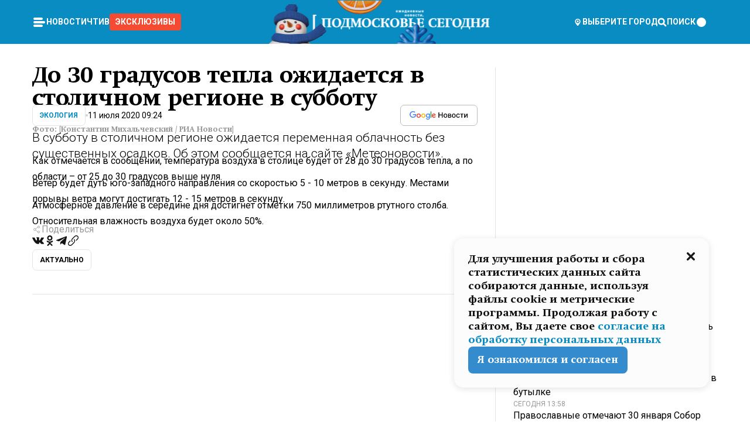

--- FILE ---
content_type: text/html; charset=utf-8
request_url: https://mosregtoday.ru/news/eco/do-30-gradusov-tepla-ozhidaetsya-v-stolichnom-regione-v-subbotu/
body_size: 85582
content:
<!DOCTYPE html><html lang="en"><head><meta charSet="utf-8"/><meta content="width=device-width, initial-scale=1" name="viewport"/><meta name="viewport" content="width=device-width, initial-scale=1"/><link rel="preload" href="/_next/static/media/24c15609eaa28576-s.p.woff2" as="font" crossorigin="" type="font/woff2"/><link rel="preload" href="/_next/static/media/e91fb16b03846aad-s.p.woff" as="font" crossorigin="" type="font/woff"/><link rel="preload" as="image" href="/logo-new-year.png"/><link rel="preload" as="image" href="/cc.png"/><link rel="preload" as="image" imageSrcSet="https://media.360.ru/get_resized/-SAbPlbd7VzZsZVUKc6jo3p7ZIA=/658x370/filters:rs(fill-down):format(webp)/YXJ0aWNsZXMvaW1hZ2UvMjAyMC83L2E1L2JiLzE1OTQ0NDk0MDE5Nzc4MTY5NjQ0MC5qcGc.webp 658w, https://media.360.ru/get_resized/9OTT1nhP1FAd9bUNaXGDK6eb69M=/720x405/filters:rs(fill-down):format(webp)/YXJ0aWNsZXMvaW1hZ2UvMjAyMC83L2E1L2JiLzE1OTQ0NDk0MDE5Nzc4MTY5NjQ0MC5qcGc.webp 720w, https://media.360.ru/get_resized/XYKqu0sQtOJcQ3-7qaCG2rufaZQ=/1080x607/filters:rs(fill-down):format(webp)/YXJ0aWNsZXMvaW1hZ2UvMjAyMC83L2E1L2JiLzE1OTQ0NDk0MDE5Nzc4MTY5NjQ0MC5qcGc.webp 1080w, https://media.360.ru/get_resized/TNulu1tntG-mBdQrpHpt6rJsPBU=/1440x810/filters:rs(fill-down):format(webp)/YXJ0aWNsZXMvaW1hZ2UvMjAyMC83L2E1L2JiLzE1OTQ0NDk0MDE5Nzc4MTY5NjQ0MC5qcGc.webp 1440w, https://media.360.ru/get_resized/e_NYFSMDZUy2IhtZtNb4vB-7IdA=/1920x1080/filters:rs(fill-down):format(webp)/YXJ0aWNsZXMvaW1hZ2UvMjAyMC83L2E1L2JiLzE1OTQ0NDk0MDE5Nzc4MTY5NjQ0MC5qcGc.webp 1920w" imageSizes="(max-width: 490px) calc(100vw - 40px),(max-width: 768px) calc(100vw - 60px),(max-width: 1024px) calc(100vw - 360px),(max-width: 1440px) calc(100vw - 720px),760px" fetchPriority="high"/><link rel="stylesheet" href="/_next/static/css/94178c5f017949ab.css" data-precedence="next"/><link rel="stylesheet" href="/_next/static/css/254adeba23716df5.css" data-precedence="next"/><link rel="stylesheet" href="/_next/static/css/486ddd5313d8bc05.css" data-precedence="next"/><link rel="preload" as="script" fetchPriority="low" href="/_next/static/chunks/webpack-9e0568f30096fd27.js"/><script src="/_next/static/chunks/1dd3208c-ef2ee417b0aed275.js" async=""></script><script src="/_next/static/chunks/1053-0deab4e61a6dab1b.js" async=""></script><script src="/_next/static/chunks/main-app-03612bcc77c19215.js" async=""></script><script src="/_next/static/chunks/47bf8baf-1f2d67bd9c3792df.js" async=""></script><script src="/_next/static/chunks/891cff7f-ce71d451404a5853.js" async=""></script><script src="/_next/static/chunks/5161-1c2f838231ea33dd.js" async=""></script><script src="/_next/static/chunks/4337-48284c746ce945fb.js" async=""></script><script src="/_next/static/chunks/4552-d12cf6a31bb11cfc.js" async=""></script><script src="/_next/static/chunks/6632-ba5301f6af5dbb44.js" async=""></script><script src="/_next/static/chunks/422-7457fd3fc9131d1c.js" async=""></script><script src="/_next/static/chunks/app/(root)/(withLastNews)/(withReader)/news/%5Bcategory%5D/%5Bslug%5D/page-4ffea66d494697e9.js" async=""></script><script src="/_next/static/chunks/app/(root)/error-8813a7226deadb06.js" async=""></script><script src="/_next/static/chunks/app/layout-ee7da2355795f431.js" async=""></script><script src="/_next/static/chunks/app/(root)/layout-04009dce0bcb033e.js" async=""></script><link rel="preload" href="https://yandex.ru/ads/system/context.js" as="script"/><link rel="preload" href="https://jsn.24smi.net/smi.js" as="script"/><link rel="icon" href="/favicon.ico"/><title>До 30 градусов тепла ожидается в столичном регионе в субботу</title><meta name="description" content="В субботу в столичном регионе ожидается переменная облачность без существенных осадков. Об этом сообщается на сайте «Метеоновости»."/><meta name="robots" content="max-image-preview:large"/><link rel="canonical" href="https://mosregtoday.ru/news/eco/do-30-gradusov-tepla-ozhidaetsya-v-stolichnom-regione-v-subbotu/"/><meta property="og:title" content="До 30 градусов тепла ожидается в столичном регионе в субботу"/><meta property="og:description" content="В субботу в столичном регионе ожидается переменная облачность без существенных осадков. Об этом сообщается на сайте «Метеоновости»."/><meta property="og:url" content="https://mosregtoday.ru/news/eco/do-30-gradusov-tepla-ozhidaetsya-v-stolichnom-regione-v-subbotu/"/><meta property="og:site_name" content="Подмосковье Сегодня - Mosregtoday"/><meta property="og:locale" content="ru_ru"/><meta property="og:image" content="https://media.360.ru/get_resized/JLOMtNLfRo0SwrmP8uBR7Qd-0Lo=/1200x630/filters:rs(fill-down):format(jpg)/YXJ0aWNsZXMvaW1hZ2UvMjAyMC83L2E1L2JiLzE1OTQ0NDk0MDE5Nzc4MTY5NjQ0MC5qcGc.jpg"/><meta property="og:image:alt" content="До 30 градусов тепла ожидается в столичном регионе в субботу"/><meta property="og:type" content="article"/><meta name="twitter:card" content="summary_large_image"/><meta name="twitter:title" content="До 30 градусов тепла ожидается в столичном регионе в субботу"/><meta name="twitter:description" content="В субботу в столичном регионе ожидается переменная облачность без существенных осадков. Об этом сообщается на сайте «Метеоновости»."/><meta name="twitter:image" content="https://media.360.ru/get_resized/JLOMtNLfRo0SwrmP8uBR7Qd-0Lo=/1200x630/filters:rs(fill-down):format(jpg)/YXJ0aWNsZXMvaW1hZ2UvMjAyMC83L2E1L2JiLzE1OTQ0NDk0MDE5Nzc4MTY5NjQ0MC5qcGc.jpg"/><meta name="twitter:image:alt" content="До 30 градусов тепла ожидается в столичном регионе в субботу"/><meta name="next-size-adjust"/><script src="/_next/static/chunks/polyfills-c67a75d1b6f99dc8.js" noModule=""></script></head><body class="__variable_477c6c __variable_cc7f2b [object Object] __className_52fb0e syupdq0"><script>(self.__next_s=self.__next_s||[]).push([0,{"children":"window.yaContextCb = window.yaContextCb || []"}])</script><script>(self.__next_s=self.__next_s||[]).push(["https://yandex.ru/ads/system/context.js"])</script><script>(self.__next_s=self.__next_s||[]).push([0,{"type":"text/javascript","children":"\r\n   (function(m,e,t,r,i,k,a){m[i]=m[i]||function(){(m[i].a=m[i].a||[]).push(arguments)};\r\n   m[i].l=1*new Date();\r\n   for (var j = 0; j < document.scripts.length; j++) {if (document.scripts[j].src === r) { return; }}\r\n   k=e.createElement(t),a=e.getElementsByTagName(t)[0],k.async=1,k.src=r,a.parentNode.insertBefore(k,a)})\r\n   (window, document, \"script\", \"https://mc.yandex.ru/metrika/tag.js\", \"ym\");\r\n\r\n   ym(25185806, \"init\", {\r\n        clickmap:true,\r\n        trackLinks:true,\r\n        accurateTrackBounce:true,\r\n        webvisor:true\r\n   });\r\n"}])</script><script>(self.__next_s=self.__next_s||[]).push([0,{"type":"text/javascript","children":"\r\nvar _tmr = window._tmr || (window._tmr = []);\r\n_tmr.push({id: \"2528361\", type: \"pageView\", start: (new Date()).getTime()});\r\n(function (d, w, id) {\r\n  if (d.getElementById(id)) return;\r\n  var ts = d.createElement(\"script\"); ts.type = \"text/javascript\"; ts.async = true; ts.id = id;\r\n  ts.src = \"https://top-fwz1.mail.ru/js/code.js\";\r\n  var f = function () {var s = d.getElementsByTagName(\"script\")[0]; s.parentNode.insertBefore(ts, s);};\r\n  if (w.opera == \"[object Opera]\") { d.addEventListener(\"DOMContentLoaded\", f, false); } else { f(); }\r\n})(document, window, \"tmr-code\");\r\n"}])</script><script>(self.__next_s=self.__next_s||[]).push([0,{"children":"\r\nnew Image().src = \"https://counter.yadro.ru/hit;360tv?r\"+\r\nescape(document.referrer)+((typeof(screen)==\"undefined\")?\"\":\r\n\";s\"+screen.width+\"*\"+screen.height+\"*\"+(screen.colorDepth?\r\nscreen.colorDepth:screen.pixelDepth))+\";u\"+escape(document.URL)+\r\n\";h\"+escape(document.title.substring(0,150))+\r\n\";\"+Math.random();"}])</script><script>(self.__next_s=self.__next_s||[]).push(["https://jsn.24smi.net/smi.js"])</script><script>(self.__next_s=self.__next_s||[]).push([0,{"children":"\r\nnew Image().src = \"https://counter.yadro.ru/hit;1Mediainvest?r\"+\r\nescape(document.referrer)+((typeof(screen)==\"undefined\")?\"\":\r\n\";s\"+screen.width+\"*\"+screen.height+\"*\"+(screen.colorDepth?\r\nscreen.colorDepth:screen.pixelDepth))+\";u\"+escape(document.URL)+\r\n\";h\"+escape(document.title.substring(0,150))+\r\n\";\"+Math.random();"}])</script><div class="_13zpezi4 _13zpezi0 syupdq2"><header class="_13zpezi1"><div style="--_1cj9uw80:267px" class="_1cj9uw81 _1cj9uw82"></div><div class="_1ygzmn50"><div class="_1ygzmn51"><div class="_8mj0ir0"><div class="zas8pd0"><div class="qm0l850 zas8pd1" type="button" aria-haspopup="dialog" aria-expanded="false" aria-controls="radix-:R2mdf95a:" data-state="closed"><button class=" m4ewar0" type="button"><svg xmlns="http://www.w3.org/2000/svg" width="1em" height="1em" fill="none" viewBox="0 0 24 24"><path fill="currentColor" d="M20 10H4c-1.1 0-2 .9-2 2s.9 2 2 2h16c1.1 0 2-.9 2-2s-.9-2-2-2ZM4 8h12c1.1 0 2-.9 2-2s-.9-2-2-2H4c-1.1 0-2 .9-2 2s.9 2 2 2ZM16 16H4c-1.1 0-2 .9-2 2s.9 2 2 2h12c1.1 0 2-.9 2-2s-.9-2-2-2Z"></path></svg></button></div><div class="_1j2s2p0 zas8pd2" type="button" id="radix-:R4mdf95a:" aria-haspopup="menu" aria-expanded="false" data-state="closed"><button class=" m4ewar0" type="button"><svg xmlns="http://www.w3.org/2000/svg" width="1em" height="1em" fill="none" viewBox="0 0 24 24"><path fill="currentColor" d="M20 10H4c-1.1 0-2 .9-2 2s.9 2 2 2h16c1.1 0 2-.9 2-2s-.9-2-2-2ZM4 8h12c1.1 0 2-.9 2-2s-.9-2-2-2H4c-1.1 0-2 .9-2 2s.9 2 2 2ZM16 16H4c-1.1 0-2 .9-2 2s.9 2 2 2h12c1.1 0 2-.9 2-2s-.9-2-2-2Z"></path></svg></button></div></div></div><nav class="_8mj0ir1"><ul class="_3917e40"><li class="_3917e45"><a class="_3917e44 dhbhdz2 _1d0g9qk4 _3917e41 dhbhdz9 dhbhdzd" href="/news/">Новости<!-- --> </a></li><li class="_3917e45"><a class="_3917e44 dhbhdz2 _1d0g9qk4 _3917e41 dhbhdz9 dhbhdzd" href="/articles/">Чтиво<!-- --> </a></li><li class="_3917e45" style="border-radius:0.25rem;background:#F64B33;margin:-10px;padding:10px"><a class="_3917e44 dhbhdz2 _1d0g9qk4 _3917e41 dhbhdz9 dhbhdzd" href="/exclusive/">Эксклюзивы<!-- --> </a></li></ul></nav></div><a class="_8mj0ir2" href="/"><img src="/logo-new-year.png" alt="Logo" width="100%" height="100%"/></a><nav class="_8mj0ir3"><div class="_13ylkin3 dhbhdz2 _1d0g9qk4 _13ylkin0 dhbhdz9 dhbhdzd" type="button" aria-haspopup="dialog" aria-expanded="false" aria-controls="radix-:R3adf95a:" data-state="closed"><span class="_8mj0ir5"><svg xmlns="http://www.w3.org/2000/svg" width="1em" height="1em" fill="none" viewBox="0 0 24 24"><path fill="currentColor" d="M12 3C8.135 3 5 6.023 5 9.75c0 4.336 5.041 9.746 5.833 10.573.328.343.602.677 1.167.677.565 0 .839-.334 1.167-.677C13.959 19.496 19 14.086 19 9.75 19 6.023 15.865 3 12 3Zm0 11.25c-2.577 0-4.667-2.015-4.667-4.5s2.09-4.5 4.667-4.5 4.667 2.015 4.667 4.5-2.09 4.5-4.667 4.5Zm0-6.75c-1.288 0-2.333 1.008-2.333 2.25S10.712 12 12 12c1.288 0 2.333-1.008 2.333-2.25S13.288 7.5 12 7.5Z"></path></svg><span>Выберите город</span></span></div><span class="_1wcq6vy3 dhbhdz2 _1d0g9qk4 _1wcq6vy0 dhbhdz9 dhbhdzd"><svg xmlns="http://www.w3.org/2000/svg" width="1em" height="1em" fill="none" viewBox="0 0 16 16"><g clip-path="url(#search_svg__a)"><path fill="currentColor" d="m14.933 13.067-3.2-3.2c.6-.934.933-2 .933-3.2 0-3.334-2.666-6-6-6-3.333 0-6 2.666-6 6 0 3.333 2.667 6 6 6 1.2 0 2.267-.334 3.2-.934l3.2 3.2c.267.267.6.4.934.4.733 0 1.333-.6 1.333-1.333 0-.4-.133-.733-.4-.933Zm-11.6-6.4a3.301 3.301 0 0 1 3.333-3.334A3.301 3.301 0 0 1 10 6.667 3.301 3.301 0 0 1 6.667 10a3.301 3.301 0 0 1-3.334-3.333Z"></path></g><defs><clipPath id="search_svg__a"><path fill="currentColor" d="M0 0h16v16H0z"></path></clipPath></defs></svg><span>поиск</span></span></nav><div class="_8mj0ir4"><!--$!--><template data-dgst="NEXT_DYNAMIC_NO_SSR_CODE"></template><!--/$--></div></div><div style="--_1cj9uw80:267px" class="_1cj9uw81 _1cj9uw83"><div class="_1cj9uw85"><div style="--_1cj9uw80:57px" class="_1cj9uw84"><svg xmlns="http://www.w3.org/2000/svg" width="1em" height="1em" fill="none" viewBox="0 0 57 37"><g clip-path="url(#bike_svg__a)"><path fill="currentColor" d="M44.026 11.033c-.557 0-1.114.046-1.67.116-.372.046-.743.116-1.091.186L40.15 8.756 37.946 3.6l-.093-.209h6.196V0H32.724l1.626 3.81.882 2.066a8.713 8.713 0 0 0-1.718-.07c-1.346.07-2.367.396-2.553.465l-1.021.349-.395.139.279 1.463c.023.07.046.232.116.465a10.12 10.12 0 0 0 1.253 2.857c.557.859 1.323 1.695 2.344 2.3a.7.7 0 0 0 .186.092c.278.163.58.279.882.395.209.07.418.14.627.186a12.895 12.895 0 0 0-3.876 6.759c-.047.162-.07.348-.093.51h-5.524c-.023-.162-.07-.348-.093-.51a10.45 10.45 0 0 0-.394-1.394 13.058 13.058 0 0 0-6.336-7.363l.394-.952 1.114-2.602c.186.024.418.07.627.093h.998a8.05 8.05 0 0 0 2.39-.348c.442-.14.86-.325 1.277-.557.371-.21.696-.465.998-.72 2.042-1.789 2.646-4.553 2.715-4.901l.279-1.464L28.29.604a9.523 9.523 0 0 0-1.578-.349c-1.37-.209-3.365-.232-5.13.813-.045.024-.115.07-.162.093-1.114.697-1.903 1.696-2.436 2.648-.302.511-.511 1.022-.697 1.463H10.931v3.392H16.873l-.14.325-1.02 2.369a14.308 14.308 0 0 0-1.44-.232 12.817 12.817 0 0 0-7.195 1.347 13.025 13.025 0 0 0-3.133 2.23 13.012 13.012 0 0 0-3.643 6.55A13.445 13.445 0 0 0 0 24.015c0 .163 0 .326.023.488C.28 31.45 5.988 37 12.973 37c3.807 0 7.242-1.65 9.609-4.274a13.26 13.26 0 0 0 2.622-4.413c.348-.998.58-2.067.673-3.159H31.1l.07.628a13.13 13.13 0 0 0 .79 3.019C33.86 33.586 38.548 37 44.002 37c2.994 0 5.756-1.022 7.938-2.74.881-.674 1.647-1.464 2.344-2.347a12.81 12.81 0 0 0 2.669-7.432c0-.163.023-.325.023-.488 0-.952-.116-1.881-.302-2.764-1.253-5.806-6.452-10.196-12.648-10.196ZM21.91 5.48c.209-.394.487-.766.812-1.091a2.59 2.59 0 0 1 .557-.441c.65-.372 1.462-.465 2.205-.442-.348.65-.836 1.324-1.485 1.696-.256.14-.534.255-.836.325-.44.116-.905.14-1.346.116l.093-.163Zm.626 19.023c-.046.79-.185 1.556-.394 2.276a9.591 9.591 0 0 1-4.062 5.342 9.468 9.468 0 0 1-5.129 1.487c-5.129 0-9.33-4.042-9.585-9.128 0-.163-.023-.325-.023-.488 0-.952.14-1.881.418-2.764a9.552 9.552 0 0 1 3.736-5.11 9.547 9.547 0 0 1 4.526-1.672c.302-.023.627-.046.928-.046.465 0 .952.046 1.393.092l-.325.767-1.253 3.02-1.277 2.972-.65 1.533 3.11 1.324 1.23-2.88.72-1.695 1.276-2.973.418-.953a9.693 9.693 0 0 1 2.715 2.23 9.771 9.771 0 0 1 1.857 3.414c.093.302.162.628.232.953a9.41 9.41 0 0 1 .186 1.811c-.023.163-.023.326-.047.488Zm12.51-13.75c-.534-.395-.952-.976-1.254-1.556.58-.023 1.23.046 1.788.255.139.047.278.116.417.186.65.372 1.137 1.045 1.486 1.696-.743.023-1.555-.07-2.205-.442a2.033 2.033 0 0 1-.232-.14Zm-.21 10.498c.72-2.415 2.391-4.436 4.573-5.644l2.414 5.644.232.511h-7.357c.046-.162.092-.348.139-.51Zm9.191 12.357a9.577 9.577 0 0 1-8.494-5.156 9.185 9.185 0 0 1-.487-1.092c-.023-.047-.023-.093-.047-.14a10.308 10.308 0 0 1-.487-2.067h12.672l-.279-.65-1.392-3.252-2.878-6.712c.464-.07.928-.093 1.392-.093 4.317 0 7.984 2.88 9.191 6.829.255.882.418 1.811.418 2.764 0 .162 0 .325-.023.487a9.593 9.593 0 0 1-2.437 5.923 9.769 9.769 0 0 1-3.04 2.276 10.102 10.102 0 0 1-4.108.883Z"></path></g><defs><clipPath id="bike_svg__a"><path fill="currentColor" d="M0 0h57v37H0z"></path></clipPath></defs></svg></div><div style="--_1cj9uw80:93px" class="_1cj9uw84"><svg xmlns="http://www.w3.org/2000/svg" width="1em" height="1em" fill="none" viewBox="0 0 93 37"><g clip-path="url(#summer_name_svg__a)"><path fill="currentColor" d="M1.934 14.697c.451-.128.742-.353.935-.706.193-.353.322-.866.419-1.572L4.448.449H21.47v19.447h-5.738V5.52H9.574l-.741 7.99c-.162 1.604-.484 2.888-.967 3.787-.484.898-1.258 1.572-2.257 1.99-1.032.416-2.418.641-4.19.641-.613 0-1.097 0-1.419-.032v-5.038c.838.032 1.483-.032 1.934-.16Zm29.464 4.365c-1.677-.899-2.966-2.086-3.9-3.627-.936-1.54-1.387-3.273-1.387-5.23 0-1.958.483-3.69 1.418-5.263.935-1.54 2.257-2.76 3.933-3.626C33.138.449 35.008 0 37.103 0c2.128 0 3.997.45 5.674 1.316 1.676.898 2.965 2.118 3.9 3.658s1.386 3.305 1.386 5.263c0 .577-.032 1.155-.129 1.733H31.657c.257 1.22.87 2.214 1.837 2.952s2.16 1.123 3.546 1.123c1.031 0 1.966-.192 2.772-.61.838-.385 1.483-.962 1.999-1.7h5.673c-.773 2.053-2.095 3.69-3.965 4.877-1.87 1.188-4.03 1.797-6.511 1.797-2.063 0-3.933-.449-5.61-1.347ZM42.55 8.472c-.29-1.284-.903-2.31-1.902-3.049-.967-.738-2.192-1.123-3.61-1.123-1.419 0-2.611.385-3.578 1.123-.967.77-1.58 1.765-1.87 3.017h10.96v.032ZM56.412 5.52h-6.221V.45H68.34v5.037h-6.222v14.409h-5.706V5.52Zm19.535 13.542c-1.708-.899-3.062-2.118-4.03-3.659-.966-1.54-1.45-3.305-1.45-5.23 0-1.926.484-3.659 1.45-5.231.968-1.54 2.322-2.76 4.03-3.658 1.709-.899 3.643-1.316 5.77-1.316 2.128 0 4.062.45 5.77 1.316 1.71.898 3.063 2.118 4.03 3.658.967 1.54 1.45 3.305 1.45 5.23 0 1.926-.483 3.659-1.45 5.231-.967 1.54-2.32 2.76-4.03 3.659-1.708.898-3.642 1.315-5.77 1.315-2.127.032-4.061-.417-5.77-1.315Zm9.8-5.007c1.031-.994 1.547-2.278 1.547-3.882 0-1.605-.516-2.92-1.547-3.915-1.032-.995-2.385-1.477-4.03-1.477-1.676 0-3.03.482-4.061 1.477-1.032.994-1.547 2.278-1.547 3.915 0 1.604.515 2.888 1.547 3.883 1.031.994 2.385 1.476 4.061 1.476 1.677.032 2.998-.482 4.03-1.476ZM17.085 27.92v7.252h-1.483v-5.937h-3.095v5.937h-1.482v-7.252h6.06Zm4.835-.097c.548 0 1.064.097 1.515.257.452.192.838.417 1.129.738.322.32.548.706.709 1.155.161.45.258.963.258 1.508 0 .546-.097 1.027-.258 1.477-.161.449-.387.866-.71 1.187-.322.32-.676.61-1.128.77a3.355 3.355 0 0 1-1.515.257c-.58 0-1.064-.096-1.515-.289a3.511 3.511 0 0 1-1.128-.77 3.488 3.488 0 0 1-.71-1.155c-.16-.45-.225-.931-.225-1.477 0-.545.097-1.058.258-1.508.161-.449.42-.834.71-1.187.322-.321.676-.578 1.127-.77.42-.096.935-.193 1.483-.193Zm-2.095 3.69c0 .322.032.61.129.9.097.288.226.545.387.737.16.225.387.385.644.514.258.128.58.192.903.224.322 0 .645-.064.903-.192.258-.129.483-.29.644-.514a2.757 2.757 0 0 0 .516-1.669 2.758 2.758 0 0 0-.516-1.668c-.16-.225-.386-.385-.644-.514a2.068 2.068 0 0 0-.903-.192 1.97 1.97 0 0 0-.903.192c-.257.129-.483.29-.644.514-.161.224-.29.481-.387.738-.065.32-.129.61-.129.93ZM33.364 37h-1.483v-1.83h-4.48V37h-1.483v-3.145h.257c.13 0 .226 0 .323-.032a.965.965 0 0 0 .258-.128 1 1 0 0 0 .129-.193c.032-.096.064-.16.096-.257.032-.096.032-.16.065-.256 0-.096.032-.16.032-.225l.097-1.38c.032-.481.032-.93.032-1.38.032-.674.032-1.348.032-2.053h5.255v5.936h.87V37Zm-2.385-3.145v-4.62h-2.322l-.064 2.31v.545c0 .193-.032.417-.032.61-.032.224-.032.417-.097.61-.032.192-.097.353-.129.513h2.643v.032Zm4.964-5.936 2.192 3.401 2.16-3.401h1.58v7.252H40.39v-5.006l-1.934 3.145h-.677l-1.998-3.145v5.006h-1.483v-7.252h1.644Zm10.734-.097c.548 0 1.064.097 1.515.257.452.192.839.417 1.129.738.322.32.548.706.709 1.155.161.45.258.963.258 1.508 0 .546-.097 1.027-.258 1.477-.161.449-.387.866-.71 1.187-.322.32-.676.61-1.128.77a3.355 3.355 0 0 1-1.515.257c-.58 0-1.063-.096-1.515-.289a3.511 3.511 0 0 1-1.128-.77 3.492 3.492 0 0 1-.71-1.155c-.16-.45-.225-.931-.225-1.477 0-.545.097-1.058.258-1.508.161-.449.42-.834.71-1.187.322-.321.676-.578 1.127-.77a6.652 6.652 0 0 1 1.483-.193Zm-2.063 3.69c0 .322.033.61.13.9.096.288.225.545.386.737.161.225.387.385.645.514.258.128.58.192.902.224.323 0 .645-.064.903-.192.258-.129.483-.29.645-.514a2.757 2.757 0 0 0 .516-1.669 2.758 2.758 0 0 0-.516-1.668c-.162-.225-.387-.385-.645-.514a2.068 2.068 0 0 0-.903-.192 1.97 1.97 0 0 0-.902.192c-.258.129-.484.29-.645.514-.161.224-.29.481-.387.738a3.09 3.09 0 0 0-.129.93Zm8.091 0c0 .322.033.61.13.9.064.288.193.545.354.77.161.224.355.384.612.513.258.128.548.192.903.192.451 0 .806-.096 1.096-.289.29-.192.451-.48.516-.802h1.45c-.032.417-.129.77-.322 1.06a3.875 3.875 0 0 1-.677.77c-.29.192-.612.352-.967.449a4.31 4.31 0 0 1-1.096.16c-.58 0-1.064-.096-1.515-.289a3.059 3.059 0 0 1-1.096-.77 3.424 3.424 0 0 1-.677-1.155c-.161-.45-.226-.93-.226-1.476 0-.514.065-1.027.226-1.477a3.93 3.93 0 0 1 .677-1.187c.29-.32.677-.577 1.096-.77.451-.192.935-.289 1.515-.289.387 0 .774.032 1.128.129.355.096.677.256.935.449.29.192.484.45.677.77.161.32.29.674.322 1.123h-1.45c-.065-.353-.258-.61-.548-.834a1.896 1.896 0 0 0-1.064-.321 1.97 1.97 0 0 0-.903.192c-.258.129-.45.321-.612.514a2.11 2.11 0 0 0-.355.77c-.064.321-.129.61-.129.899Zm7.77.707v2.952H58.99v-7.252h1.483v2.984h.774l2.127-2.984h1.741l-2.579 3.433 2.611 3.819h-1.74l-1.999-2.952h-.935Zm8.413-4.397c.548 0 1.063.097 1.515.257.451.192.838.417 1.128.738.322.32.548.706.71 1.155.16.45.257.963.257 1.508 0 .546-.097 1.027-.258 1.477-.161.449-.387.866-.709 1.187-.322.32-.677.61-1.128.77a3.355 3.355 0 0 1-1.515.257c-.58 0-1.064-.096-1.515-.289a3.511 3.511 0 0 1-1.129-.77 3.49 3.49 0 0 1-.709-1.155c-.161-.45-.225-.931-.225-1.477 0-.545.096-1.058.257-1.508.162-.449.42-.834.71-1.187.322-.321.677-.578 1.128-.77a6.652 6.652 0 0 1 1.483-.193Zm-2.096 3.69c0 .322.033.61.13.9.096.288.225.545.386.737.161.225.387.385.645.514.258.128.58.192.903.224.322 0 .644-.064.902-.192.258-.129.484-.29.645-.514a2.757 2.757 0 0 0 .516-1.669 2.758 2.758 0 0 0-.516-1.668c-.161-.225-.387-.385-.645-.514a2.068 2.068 0 0 0-.902-.192 1.97 1.97 0 0 0-.903.192c-.258.129-.484.29-.645.514-.161.224-.29.481-.387.738-.064.32-.129.61-.129.93Zm6.899 3.659v-7.252h3.223a4.4 4.4 0 0 1 .935.096c.29.064.548.192.742.353.16.128.322.32.45.545.13.225.194.482.194.802 0 .321-.064.642-.193.899a1.548 1.548 0 0 1-.645.642c.226.064.387.16.548.289.161.128.258.256.355.417.097.16.161.353.193.545.032.193.065.386.065.61 0 .321-.097.642-.258.899a1.857 1.857 0 0 1-.645.674 2.03 2.03 0 0 1-1.031.385 6.322 6.322 0 0 1-1.096.096H73.69Zm2.804-4.3c.161 0 .29 0 .452-.032.16-.032.29-.064.419-.129.096-.064.193-.16.29-.288.064-.129.129-.257.129-.418a.681.681 0 0 0-.097-.385c-.064-.096-.129-.192-.226-.224-.096-.065-.225-.097-.386-.129h-1.902v1.605h1.321Zm-1.321 2.984h1.354c.193 0 .419 0 .644-.032.226-.032.42-.096.58-.225.097-.064.162-.16.226-.288a.886.886 0 0 0 .097-.418.682.682 0 0 0-.097-.385.978.978 0 0 0-.258-.256c-.129-.064-.258-.129-.386-.129-.162 0-.29-.032-.452-.032h-1.676v1.765h-.032Zm5.576 1.316v-7.252h1.483v2.599h1.709c.483 0 .902.064 1.257.16.355.129.645.289.87.546.162.192.258.385.355.642.097.256.129.545.129.898 0 .481-.097.899-.29 1.22-.194.32-.42.577-.742.738-.258.16-.548.256-.902.32a5.96 5.96 0 0 1-1.064.097H80.75v.032Zm1.516-1.316h1.289c.193 0 .387 0 .58-.032.194-.032.355-.064.516-.16.161-.065.258-.193.355-.321.096-.129.129-.321.129-.546 0-.192-.033-.353-.13-.481a.705.705 0 0 0-.322-.289 1.052 1.052 0 0 0-.451-.128c-.161-.032-.323-.032-.516-.032h-1.45v1.99ZM93 27.92v1.315h-3.707v1.701h3.223v1.316h-3.223v1.604H93v1.316h-5.19v-7.252H93ZM0 35.17v-7.252h3.224a4.4 4.4 0 0 1 .934.096c.29.064.548.192.742.353.161.128.322.32.451.545.13.225.194.482.194.802 0 .321-.065.642-.194.899a1.548 1.548 0 0 1-.645.642c.226.064.387.16.548.289.162.128.258.256.355.417.097.16.161.353.193.545.033.193.065.386.065.61 0 .321-.097.642-.258.899a1.857 1.857 0 0 1-.645.674 2.03 2.03 0 0 1-1.031.385 6.321 6.321 0 0 1-1.096.096H0Zm2.805-4.3c.16 0 .29 0 .45-.032a1.6 1.6 0 0 0 .42-.129c.097-.064.193-.16.29-.288.064-.129.129-.257.129-.418a.682.682 0 0 0-.097-.385c-.064-.096-.129-.192-.225-.224-.097-.065-.226-.097-.387-.129H1.483v1.605h1.322Zm-1.322 2.984h1.354c.193 0 .419 0 .644-.032.226-.032.42-.096.58-.225.097-.064.162-.16.226-.288a.885.885 0 0 0 .097-.418.682.682 0 0 0-.097-.385.977.977 0 0 0-.258-.256c-.128-.064-.257-.129-.386-.129-.162 0-.29-.032-.452-.032H1.515v1.765h-.032Z"></path></g><defs><clipPath id="summer_name_svg__a"><path fill="currentColor" d="M0 0h93v37H0z"></path></clipPath></defs></svg></div></div></div></header><main class="_13zpezi2"><div class="x5tvev1 x5tvev0"><div class="_1t1k1ij0"><script type="application/ld+json">{"@context":"https://schema.org","@graph":[{"@type":"NewsArticle","@id":"https://mosregtoday.ru/news/eco/do-30-gradusov-tepla-ozhidaetsya-v-stolichnom-regione-v-subbotu/#article","url":"https://mosregtoday.ru/news/eco/do-30-gradusov-tepla-ozhidaetsya-v-stolichnom-regione-v-subbotu/","author":[],"headline":"До 30 градусов тепла ожидается в столичном регионе в субботу","description":"В субботу в столичном регионе ожидается переменная облачность без существенных осадков. Об этом сообщается на сайте «Метеоновости».","genre":"Новости","articleSection":"Экология","datePublished":"2020-07-11T09:24+0300","dateModified":"null+0300","publisher":{"@id":"https://mosregtoday.ru/#organization","@type":"Organization","name":"«Подмосковье сегодня»","legalName":"«ГАУ МО «Издательский дом «Подмосковье»","email":"mosregtoday@mosregtoday.ru","telephone":"+74952233511","knowsAbout":[{"@type":"Thing","name":"Москва","sameAs":["https://www.google.com/search?q=%D0%BC%D0%BE%D1%81%D0%BA%D0%B2%D0%B0&kponly&kgmid=/m/04swd&hl=ru","https://www.wikidata.org/wiki/Q649","https://ru.wikipedia.org/wiki/%D0%9C%D0%BE%D1%81%D0%BA%D0%B2%D0%B0"]},{"@type":"Thing","name":"Россия","sameAs":["https://www.google.com/search?q=%D1%80%D0%BE%D1%81%D1%81%D0%B8%D1%8F&kponly&kgmid=/m/06bnz&hl=ru","https://www.wikidata.org/wiki/Q159","https://ru.wikipedia.org/wiki/%D0%A0%D0%BE%D1%81%D1%81%D0%B8%D1%8F"]},{"@type":"Thing","name":"Средства массовой информации","sameAs":["https://www.google.com/search?q=%D1%81%D1%80%D0%B5%D0%B4%D1%81%D1%82%D0%B2%D0%B0+%D0%BC%D0%B0%D1%81%D1%81%D0%BE%D0%B2%D0%BE%D0%B9+%D0%B8%D0%BD%D1%84%D0%BE%D1%80%D0%BC%D0%B0%D1%86%D0%B8%D0%B8&kponly&kgmid=/m/04z0z&hl=ru","https://www.wikidata.org/wiki/Q11033","https://ru.wikipedia.org/wiki/%D0%A1%D1%80%D0%B5%D0%B4%D1%81%D1%82%D0%B2%D0%B0_%D0%BC%D0%B0%D1%81%D1%81%D0%BE%D0%B2%D0%BE%D0%B9_%D0%B8%D0%BD%D1%84%D0%BE%D1%80%D0%BC%D0%B0%D1%86%D0%B8%D0%B8"]},{"@type":"Thing","name":"Новости","sameAs":["https://www.google.com/search?q=%D0%BD%D0%BE%D0%B2%D0%BE%D1%81%D1%82%D0%B8&kponly&kgmid=/m/05jhg&hl=ru","http://www.wikidata.org/wiki/Q38926","https://ru.wikipedia.org/wiki/%D0%9D%D0%BE%D0%B2%D0%BE%D1%81%D1%82%D0%B8"]}],"sameAs":["https://ru.wikipedia.org/wiki/%D0%9F%D0%BE%D0%B4%D0%BC%D0%BE%D1%81%D0%BA%D0%BE%D0%B2%D1%8C%D0%B5_%D1%81%D0%B5%D0%B3%D0%BE%D0%B4%D0%BD%D1%8F","https://vk.com/club73734356","https://dzen.ru/mosregtoday","https://ok.ru/group/63128900206774","https://t.me/mosregtoday","https://www.youtube.com/channel/UC-4MNRjriiAd7-L5fnUhyRA"],"address":{"@type":"PostalAddress","addressCountry":"Россия","addressLocality":"Москва","postalCode":"123022","streetAddress":"ул. 1905 года, д. 7"},"logo":{"@type":"ImageObject","@id":"https://mosregtoday.ru/logo.svg#imageobject","url":"https://mosregtoday.ru/logo.svg","width":"370px","height":"45px"},"image":{"@id":"https://mosregtoday.ru/logo.svg#imageobject"}},"inLanguage":"ru-RU","isAccessibleForFree":"TRUE","isFamilyFriendly":"TRUE","license":"https://mosregtoday.ru/privacy/","image":{"@type":"ImageObject","@id":"https://media.360.ru/get_resized/e_NYFSMDZUy2IhtZtNb4vB-7IdA=/1920x1080/filters:rs(fill-down):format(webp)/YXJ0aWNsZXMvaW1hZ2UvMjAyMC83L2E1L2JiLzE1OTQ0NDk0MDE5Nzc4MTY5NjQ0MC5qcGc.webp#primaryimage","url":"https://media.360.ru/get_resized/e_NYFSMDZUy2IhtZtNb4vB-7IdA=/1920x1080/filters:rs(fill-down):format(webp)/YXJ0aWNsZXMvaW1hZ2UvMjAyMC83L2E1L2JiLzE1OTQ0NDk0MDE5Nzc4MTY5NjQ0MC5qcGc.webp","width":"1920px","height":"1080px"},"mainEntityOfPage":{"@type":"WebPage","@id":"https://mosregtoday.ru/news/eco/do-30-gradusov-tepla-ozhidaetsya-v-stolichnom-regione-v-subbotu/#webpage","url":"https://mosregtoday.ru/news/eco/do-30-gradusov-tepla-ozhidaetsya-v-stolichnom-regione-v-subbotu//","name":"До 30 градусов тепла ожидается в столичном регионе в субботу","publisher":{"@id":"https://mosregtoday.ru/#organization"},"inLanguage":"ru-RU","datePublished":"2020-07-11T09:24+0300","dateModified":"null+0300","description":"В субботу в столичном регионе ожидается переменная облачность без существенных осадков. Об этом сообщается на сайте «Метеоновости».","breadcrumb":{"@type":"BreadcrumbList","itemListElement":[{"@type":"ListItem","position":1,"name":"«Подмосковье сегодня»","item":{"@type":"WebPage","@id":"https://mosregtoday.ru/#webpage","url":"https://mosregtoday.ru/"}},{"@type":"ListItem","position":2,"name":"Экология","item":{"@type":"WebPage","@id":"https://mosregtoday.ru/category/eco/#webpage","url":"https://mosregtoday.ru/category/eco/"}},{"@type":"ListItem","position":3,"name":"До 30 градусов тепла ожидается в столичном регионе в субботу","item":{"@type":"WebPage","@id":"https://mosregtoday.ru/news/eco/do-30-gradusov-tepla-ozhidaetsya-v-stolichnom-regione-v-subbotu//#webpage","url":"https://mosregtoday.ru/news/eco/do-30-gradusov-tepla-ozhidaetsya-v-stolichnom-regione-v-subbotu/"}}]},"isPartOf":{"@type":"WebSite","@id":"https://mosregtoday.ru/#website","url":"https://mosregtoday.ru/","name":"«Подмосковье сегодня»","description":"Официальный сайт интернет-издания «Подмосковье сегодня. Online»","publisher":{"@id":"https://mosregtoday.ru/#organization"},"copyrightHolder":{"@id":"https://mosregtoday.ru/#organization"},"inLanguage":"ru-RU"}}}]}</script><article class="_41gmv60"><header class="_41gmv61"><h1 class="_1fjr86z6 _1d0g9qk4 _1fjr86z4">До 30 градусов тепла ожидается в столичном регионе в субботу</h1><div class="_41gmv64"><div class="_41gmv62"><a class=" _14odowb1 _14odowb0 _14odowb2" href="/category/eco/">Экология</a><div class="_41gmv6b"></div><time class="_41gmv66" dateTime="2020-07-11T09:24+0300">11 июля 2020 09:24</time></div><!--$!--><template data-dgst="NEXT_DYNAMIC_NO_SSR_CODE"></template><!--/$--></div><div class="_41gmv63"><span class="_1pynoys9"><div class="_1pynoys0 _1pynoys2"><img alt="Константин Михальчевский / РИА Новости" fetchPriority="high" loading="eager" decoding="async" data-nimg="fill" class="" style="position:absolute;height:100%;width:100%;left:0;top:0;right:0;bottom:0;color:transparent;border-radius:7px;aspect-ratio:16/9" sizes="(max-width: 490px) calc(100vw - 40px),(max-width: 768px) calc(100vw - 60px),(max-width: 1024px) calc(100vw - 360px),(max-width: 1440px) calc(100vw - 720px),760px" srcSet="https://media.360.ru/get_resized/-SAbPlbd7VzZsZVUKc6jo3p7ZIA=/658x370/filters:rs(fill-down):format(webp)/YXJ0aWNsZXMvaW1hZ2UvMjAyMC83L2E1L2JiLzE1OTQ0NDk0MDE5Nzc4MTY5NjQ0MC5qcGc.webp 658w, https://media.360.ru/get_resized/9OTT1nhP1FAd9bUNaXGDK6eb69M=/720x405/filters:rs(fill-down):format(webp)/YXJ0aWNsZXMvaW1hZ2UvMjAyMC83L2E1L2JiLzE1OTQ0NDk0MDE5Nzc4MTY5NjQ0MC5qcGc.webp 720w, https://media.360.ru/get_resized/XYKqu0sQtOJcQ3-7qaCG2rufaZQ=/1080x607/filters:rs(fill-down):format(webp)/YXJ0aWNsZXMvaW1hZ2UvMjAyMC83L2E1L2JiLzE1OTQ0NDk0MDE5Nzc4MTY5NjQ0MC5qcGc.webp 1080w, https://media.360.ru/get_resized/TNulu1tntG-mBdQrpHpt6rJsPBU=/1440x810/filters:rs(fill-down):format(webp)/YXJ0aWNsZXMvaW1hZ2UvMjAyMC83L2E1L2JiLzE1OTQ0NDk0MDE5Nzc4MTY5NjQ0MC5qcGc.webp 1440w, https://media.360.ru/get_resized/e_NYFSMDZUy2IhtZtNb4vB-7IdA=/1920x1080/filters:rs(fill-down):format(webp)/YXJ0aWNsZXMvaW1hZ2UvMjAyMC83L2E1L2JiLzE1OTQ0NDk0MDE5Nzc4MTY5NjQ0MC5qcGc.webp 1920w" src="https://media.360.ru/get_resized/e_NYFSMDZUy2IhtZtNb4vB-7IdA=/1920x1080/filters:rs(fill-down):format(webp)/YXJ0aWNsZXMvaW1hZ2UvMjAyMC83L2E1L2JiLzE1OTQ0NDk0MDE5Nzc4MTY5NjQ0MC5qcGc.webp"/></div><figcaption class="_1pynoys4 _1pynoys6 _1pynoys8"><p>Фото: [<!-- -->Константин Михальчевский / РИА Новости<!-- -->]</p><p></p></figcaption></span></div></header><div class="_1az43ay0"><p class="_1t0safb7 _1d0g9qk4 _1t0safb5">В субботу в столичном регионе ожидается переменная облачность без существенных осадков. Об этом сообщается на сайте «Метеоновости».</p></div><!--$!--><template data-dgst="NEXT_DYNAMIC_NO_SSR_CODE"></template><!--/$--><div class="_1az43ay1"><p class="_1t0safb7 _1d0g9qk4 _1t0safb5">Как отмечается в сообщении, температура воздуха в столице будет от 28 до 30 градусов тепла, а по области – от 25 до 30 градусов выше нуля.</p><p class="_1t0safb7 _1d0g9qk4 _1t0safb5">Ветер будет дуть юго-западного направления со скоростью 5 - 10 метров в секунду. Местами порывы ветра могут достигать 12 - 15 метров в секунду.</p><p class="_1t0safb7 _1d0g9qk4 _1t0safb5">Атмосферное давление в середине дня достигнет отметки 750 миллиметров ртутного столба. Относительная влажность воздуха будет около 50%.</p></div><footer class="_41gmv67"><div class="_1fnkkms0"><div class="_1fnkkms1"><svg xmlns="http://www.w3.org/2000/svg" width="1em" height="1em" fill="none" viewBox="0 0 20 20"><path stroke="#999" d="M7.5 10a2.083 2.083 0 1 1-4.167 0A2.083 2.083 0 0 1 7.5 10Z"></path><path stroke="#999" stroke-linecap="round" d="M11.667 5.417 7.5 8.333M11.667 14.583 7.5 11.667"></path><path stroke="#999" d="M15.833 15.417a2.083 2.083 0 1 1-4.166 0 2.083 2.083 0 0 1 4.166 0ZM15.833 4.583a2.083 2.083 0 1 1-4.166 0 2.083 2.083 0 0 1 4.166 0Z"></path></svg> Поделиться</div><ul class="_1fnkkms2"><li class="_1fnkkms3"><a href="https://vk.com/share.php?url=https://mosregtoday.ru/news/eco/do-30-gradusov-tepla-ozhidaetsya-v-stolichnom-regione-v-subbotu/" target="_blank" rel="noreferrer" data-state="closed"><svg xmlns="http://www.w3.org/2000/svg" width="1em" height="1em" fill="none" viewBox="0 0 24 24"><path fill="currentColor" fill-rule="evenodd" d="M11.778 18.912h1.456s.436-.074.654-.296c.219-.222.219-.666.219-.666s0-1.924.873-2.22c.873-.296 2.037 1.924 3.201 2.738.873.666 1.528.518 1.528.518l3.201-.074s1.674-.074.873-1.48c-.073-.074-.436-.962-2.4-2.812-2.038-1.924-1.747-1.554.654-4.884 1.455-1.998 2.037-3.182 1.892-3.774-.146-.518-1.237-.37-1.237-.37h-3.638s-.291-.074-.436.074c-.219.148-.291.37-.291.37s-.583 1.554-1.31 2.886c-1.6 2.738-2.256 2.886-2.474 2.738-.582-.37-.436-1.628-.436-2.442 0-2.664.436-3.774-.8-4.07-.364-.074-.655-.148-1.674-.148-1.31 0-2.401 0-2.983.296-.437.222-.728.666-.51.666.219 0 .8.148 1.092.518.291.666.291 1.776.291 1.776s.218 3.182-.51 3.552c-.509.296-1.163-.296-2.619-2.812-.727-1.258-1.31-2.738-1.31-2.738s-.072-.296-.29-.444c-.218-.148-.582-.222-.582-.222H.792s-.51 0-.727.222c-.146.222 0 .592 0 .592s2.692 6.364 5.747 9.62c2.838 3.108 5.966 2.886 5.966 2.886Z" clip-rule="evenodd"></path></svg></a></li><li class="_1fnkkms3"><a href="https://connect.ok.ru/offer?url=https://mosregtoday.ru/news/eco/do-30-gradusov-tepla-ozhidaetsya-v-stolichnom-regione-v-subbotu/" target="_blank" rel="noreferrer" data-state="closed"><svg xmlns="http://www.w3.org/2000/svg" xml:space="preserve" width="1em" class="ok_svg__svg ok_svg__replaced-svg" viewBox="0 0 512 512" height="1em"><path fill="currentColor" d="M359.338 325.984c-24.609 15.628-58.469 21.824-80.834 24.16l18.771 18.502 68.529 68.529c25.059 25.688-15.719 65.835-41.045 41.046-17.154-17.425-42.305-42.573-68.53-68.799L187.7 478.131c-25.328 24.7-66.104-15.809-40.776-41.047 17.424-17.425 42.303-42.572 68.529-68.528l18.502-18.502c-22.094-2.336-56.493-8.174-81.373-24.158-29.28-18.863-42.123-29.91-30.807-52.993 6.646-13.113 24.878-24.16 49.039-5.119 0 0 32.603 25.956 85.235 25.956 52.631 0 85.234-25.956 85.234-25.956 24.16-18.952 42.303-7.994 49.039 5.119 11.141 23.083-1.703 34.13-30.984 53.081zM139.47 142.491c0-64.397 52.362-116.49 116.491-116.49s116.49 52.093 116.49 116.49c0 64.129-52.361 116.221-116.49 116.221S139.47 206.62 139.47 142.491zm59.279 0c0 31.525 25.687 57.212 57.212 57.212 31.523 0 57.213-25.687 57.213-57.212 0-31.795-25.689-57.481-57.213-57.481-31.526 0-57.212 25.686-57.212 57.481z"></path></svg></a></li><li class="_1fnkkms3"><a href="https://t.me/share/url?url=https://mosregtoday.ru/news/eco/do-30-gradusov-tepla-ozhidaetsya-v-stolichnom-regione-v-subbotu/" target="_blank" rel="noreferrer" data-state="closed"><svg xmlns="http://www.w3.org/2000/svg" width="1em" height="1em" fill="none" viewBox="0 0 24 24"><path fill="currentColor" d="M21.515 3.118 2.027 10.45c-1.33.52-1.322 1.245-.244 1.567l5.004 1.523 11.576-7.125c.547-.325 1.047-.15.636.205L9.62 14.878h-.002l.002.001-.345 5.031c.506 0 .729-.226 1.012-.493l2.43-2.305 5.056 3.642c.931.501 1.6.244 1.833-.841l3.318-15.257c.34-1.329-.52-1.93-1.409-1.538Z"></path></svg></a></li><li class="_1fnkkms3"><a target="_blank" rel="noreferrer" data-state="closed"><svg xmlns="http://www.w3.org/2000/svg" width="1em" height="1em" fill="none" viewBox="0 0 14 14"><g stroke="currentColor" stroke-linecap="round" clip-path="url(#copy_svg__a)"><path d="M5.86 8.167c-.878-.882-.799-2.392.177-3.371l2.828-2.84c.976-.98 2.48-1.058 3.358-.177.878.882.8 2.392-.177 3.371l-1.414 1.42"></path><path d="M8.14 5.833c.878.882.799 2.392-.177 3.371l-1.414 1.42-1.414 1.42c-.976.98-2.48 1.058-3.358.177-.878-.882-.8-2.392.177-3.371l1.414-1.42"></path></g><defs><clipPath id="copy_svg__a"><path fill="currentColor" d="M0 0h14v14H0z"></path></clipPath></defs></svg></a></li></ul></div></footer><div class="_41gmv62"><a class="_41gmv6a" href="/tag/aktualno/"><span>Актуально</span></a></div></article><!--$!--><template data-dgst="NEXT_DYNAMIC_NO_SSR_CODE"></template><!--/$--></div><footer class="_1mev1mc1"><div class="_1mev1mc2"><h2 class=" _2v7hup0 _2v7hup1">Лента новостей</h2><ul class="_3ee7hy0" style="max-height:80vh"><li><a href="/news/interesnoe/izmenenie-privychek-i-interesov-vrachi-nazvali-priznaki-nachalnoj-stadii-dementsii/"><article class="gesyqt0"><time class="gesyqt1" dateTime="2026-01-30T14:08+0300">Сегодня 14:08</time><p class="gesyqt2">Изменение привычек и интересов: врачи назвали признаки начальной стадии деменции</p></article></a></li><li><a href="/news/actual/redkaja-gostja-ushastaja-sova-javilas-na-den-rozhdenija-zhitelnitse-podmoskovja/"><article class="gesyqt0"><time class="gesyqt1" dateTime="2026-01-30T14:06+0300">Сегодня 14:06</time><p class="gesyqt2">Редкая гостья: ушастая сова явилась на день рождения жительнице Подмосковья</p></article></a></li><li><a href="/news/ofitsialno/vrachi-v-krasnogorske-spasli-molodogo-cheloveka-u-kotorogo-polovoj-organ-zastrjal-v-butylke/"><article class="gesyqt0"><time class="gesyqt1" dateTime="2026-01-30T14:01+0300">Сегодня 14:01</time><p class="gesyqt2">Врачи в Красногорске спасли молодого человека, у которого половой орган застрял в бутылке</p></article></a></li><li><a href="/news/soc/pravoslavnye-otmechajut-30-janvarja-sobor-treh-svjatitelej-v-etot-den-vazhno-projavljat-lasku-k-detjam/"><article class="gesyqt0"><time class="gesyqt1" dateTime="2026-01-30T13:58+0300">Сегодня 13:58</time><p class="gesyqt2">Православные отмечают 30 января Собор трех святителей — в этот день важно проявлять ласку к детям</p></article></a></li><li><a href="/news/actual/trend-s-podvohom-fraza-sixseven-napugala-pensionera-balashihi-nastolko-silno-chto-on-ubezhal-iz-parka/"><article class="gesyqt0"><time class="gesyqt1" dateTime="2026-01-30T13:42+0300">Сегодня 13:42</time><p class="gesyqt2">Тренд с подвохом: фраза six‑seven напугала пенсионера Балашихи настолько сильно, что он убежал из парка</p></article></a></li><li><a href="/news/soc/polugolyj-passazhir-iz-rossii-ustroil-debosh-v-nebe-nad-tailandom/"><article class="gesyqt0"><time class="gesyqt1" dateTime="2026-01-30T13:40+0300">Сегодня 13:40</time><p class="gesyqt2">Полуголый пассажир из России устроил дебош в небе над Таиландом</p></article></a></li><li><a href="/news/ofitsialno/v-noginske-napravili-v-sud-delo-o-dtp-v-kotorom-pogibli-malchik-i-ego-babushka/"><article class="gesyqt0"><time class="gesyqt1" dateTime="2026-01-30T13:25+0300">Сегодня 13:25</time><p class="gesyqt2">В Ногинске направили в суд дело о ДТП, в котором погибли мальчик и его бабушка</p></article></a></li><li><a href="/articles/soc/lovushka-dlja-sobstvennika-kakie-prava-pojavljajutsja-u-rodstvennikov-posle-propiski-v-vashej-kvartire/"><article class="gesyqt0"><time class="gesyqt1" dateTime="2026-01-30T13:25+0300">Сегодня 13:25</time><p class="gesyqt2">Ловушка для собственника: какие права появляются у родственников после прописки в вашей квартире</p></article></a></li><li><a href="/news/actual/pjatiletka-dlja-iskusstvennogo-razuma-v-tatarstane-zapustili-samyj-ambitsioznyj-ii-proekt-v-rf/"><article class="gesyqt0"><time class="gesyqt1" dateTime="2026-01-30T13:21+0300">Сегодня 13:21</time><p class="gesyqt2">Пятилетка для искусственного разума: в Татарстане запустили самый амбициозный ИИ-проект в РФ</p></article></a></li><li><a href="/news/ofitsialno/v-podmoskove-za-god-modernizirovali-bolee-700-kontejnernyh-ploschadok/"><article class="gesyqt0"><time class="gesyqt1" dateTime="2026-01-30T13:17+0300">Сегодня 13:17</time><p class="gesyqt2">В Подмосковье за год модернизировали более 700 контейнерных площадок</p></article></a></li><li><a href="/news/health/nuzhno-sdelat-paru-uprazhnenij-seksolog-rasskazala-o-neozhidannom-metode-poluchenija-orgazm/"><article class="gesyqt0"><time class="gesyqt1" dateTime="2026-01-30T13:11+0300">Сегодня 13:11</time><p class="gesyqt2">«Нужно сделать пару упражнений»: сексолог рассказала о неожиданном методе получения оргазма</p></article></a></li><li><a href="/news/ofitsialno/v-dolgoprudnom-obnovjat-detskij-sad-zvezdochka/"><article class="gesyqt0"><time class="gesyqt1" dateTime="2026-01-30T13:10+0300">Сегодня 13:10</time><p class="gesyqt2">В Долгопрудном обновят детский сад «Звездочка»</p></article></a></li><li><a href="/news/actual/samyj-trudoljubivyj-dvornik-podmoskovja-ischet-novyj-dom-v-naro-fominske-schenok-pokoril-sotsseti/"><article class="gesyqt0"><time class="gesyqt1" dateTime="2026-01-30T13:09+0300">Сегодня 13:09</time><p class="gesyqt2">«Самый трудолюбивый дворник Подмосковья» ищет новый дом: в Наро-Фоминске щенок покорил соцсети</p></article></a></li><li><a href="/news/interesnoe/kak-snizit-stress-bez-tabletok-nevrolog-rasskazala-o-polze-orehov-zelenyh-ovoschej-i-trenirovok/"><article class="gesyqt0"><time class="gesyqt1" dateTime="2026-01-30T13:08+0300">Сегодня 13:08</time><p class="gesyqt2">Как снизить стресс без таблеток: невролог рассказала о пользе орехов, зеленых овощей и тренировок</p></article></a></li><li><a href="/news/ofitsialno/v-mytischah-postrojat-novyj-mnogoprofilnyj-medtsentr/"><article class="gesyqt0"><time class="gesyqt1" dateTime="2026-01-30T13:05+0300">Сегодня 13:05</time><p class="gesyqt2">В Мытищах построят новый многопрофильный медцентр</p></article></a></li><div><div class="xwdz414"><div class="xwdz415"></div><div class="xwdz416"><span class="xwdz417"></span></div><div></div></div></div></ul></div></footer></div></main><footer class="_13zpezi3"><div class="ig4u9t0 "><div class="ig4u9t1"><span>СВИДЕТЕЛЬСТВО О РЕГИСТРАЦИИ СМИ ЭЛ № ФС77-89830 ВЫДАНО ФЕДЕРАЛЬНОЙ СЛУЖБОЙ ПО НАДЗОРУ В СФЕРЕ СВЯЗИ, ИНФОРМАЦИОННЫХ ТЕХНОЛОГИЙ И МАССОВЫХ КОММУНИКАЦИЙ (РОСКОМНАДЗОР) 28.07.2025 Г.</span><div class="ig4u9t2"><div class="ig4u9t4">18+</div><span>© <!-- -->2026<!-- --> ПРАВА НА ВСЕ МАТЕРИАЛЫ САЙТА ПРИНАДЛЕЖАТ ГАУ МО &quot;ИЗДАТЕЛЬСКИЙ ДОМ &quot;ПОДМОСКОВЬЕ&quot; (ОГРН: 1115047016908) И ГАУ МО &quot;ЦИФРОВЫЕ МЕДИА&quot; (ОГРН: 1255000059467).</span></div></div><div class="ig4u9t5"><ul class="ig4u9t6"><li class="ig4u9t7"><a target="_self" href="/news/">Новости</a></li><li class="ig4u9t7"><a target="_self" href="/about/">О редакции</a></li><li class="ig4u9t7"><a target="_self" href="/articles/">Статьи</a></li><li class="ig4u9t7"><a target="_self" href="/advert/">Рекламодателям</a></li><li class="ig4u9t7"><a target="_self" href="/special/">Спецпроекты</a></li><li class="ig4u9t7"><a target="_self" href="/paper/">Газеты</a></li><li class="ig4u9t7"><a target="_self" href="/contacts/">Контактная информация</a></li><li class="ig4u9t7"><a target="_self" href="/privacy/">Политика конфиденциальности</a></li><li class="ig4u9t7"><a target="_self" href="/policy/">Политика обработки и защиты персональных данных</a></li></ul><ul class="ig4u9t8"><li class="ig4u9t9"><button class="ig4u9ta"><svg xmlns="http://www.w3.org/2000/svg" width="1em" height="1em" fill="none" viewBox="0 0 24 24"><path fill="currentColor" d="M13.929 13.929C12.357 15.55 12.243 17.57 12.107 22c4.129 0 6.979-.014 8.45-1.443C21.986 19.086 22 16.1 22 12.107c-4.429.143-6.45.25-8.071 1.822ZM2 12.107c0 3.993.014 6.979 1.443 8.45C4.914 21.986 7.764 22 11.893 22c-.143-4.429-.25-6.45-1.822-8.071C8.45 12.357 6.43 12.243 2 12.107ZM11.893 2c-4.122 0-6.979.014-8.45 1.443C2.014 4.914 2 7.9 2 11.893c4.429-.143 6.45-.25 8.071-1.822C11.643 8.45 11.757 6.43 11.893 2Zm2.036 8.071C12.357 8.45 12.243 6.43 12.107 2c4.129 0 6.979.014 8.45 1.443C21.986 4.914 22 7.9 22 11.893c-4.429-.143-6.45-.25-8.071-1.822Z"></path><path fill="#212121" d="M22 12.107v-.214c-4.429-.143-6.45-.25-8.071-1.822C12.357 8.45 12.243 6.43 12.107 2h-.214c-.143 4.429-.25 6.45-1.822 8.071C8.45 11.643 6.43 11.757 2 11.893v.214c4.429.143 6.45.25 8.071 1.822 1.572 1.621 1.686 3.642 1.822 8.071h.214c.143-4.429.25-6.45 1.822-8.071 1.621-1.572 3.642-1.686 8.071-1.822Z"></path></svg></button></li></ul></div><div class="ig4u9tb"><div class="ig4u9td"><span>Материалы сайта доступны по лицензии Creative Commons Attribution (Атрибуция) 4.0 Всемирная, если не указано иное</span><li class="ig4u9t7"><a target="_blank" href="https://creativecommons.org/licenses/by/4.0/deed.ru"><img src="/cc.png" alt="CC"/></a></li></div></div></div></footer></div><!--$!--><template data-dgst="NEXT_DYNAMIC_NO_SSR_CODE"></template><!--/$--><script src="/_next/static/chunks/webpack-9e0568f30096fd27.js" async=""></script><script>(self.__next_f=self.__next_f||[]).push([0]);self.__next_f.push([2,null])</script><script>self.__next_f.push([1,"1:HL[\"/_next/static/media/24c15609eaa28576-s.p.woff2\",\"font\",{\"crossOrigin\":\"\",\"type\":\"font/woff2\"}]\n2:HL[\"/_next/static/media/e91fb16b03846aad-s.p.woff\",\"font\",{\"crossOrigin\":\"\",\"type\":\"font/woff\"}]\n3:HL[\"/_next/static/css/94178c5f017949ab.css\",\"style\"]\n4:HL[\"/_next/static/css/254adeba23716df5.css\",\"style\"]\n0:\"$L5\"\n"])</script><script>self.__next_f.push([1,"6:HL[\"/_next/static/css/486ddd5313d8bc05.css\",\"style\"]\n"])</script><script>self.__next_f.push([1,"7:I[51999,[],\"\"]\na:I[99305,[],\"\"]\nd:I[55236,[],\"\"]\n13:I[70433,[],\"\"]\nb:[\"category\",\"eco\",\"d\"]\nc:[\"slug\",\"do-30-gradusov-tepla-ozhidaetsya-v-stolichnom-regione-v-subbotu\",\"d\"]\n"])</script><script>self.__next_f.push([1,"5:[[[\"$\",\"link\",\"0\",{\"rel\":\"stylesheet\",\"href\":\"/_next/static/css/94178c5f017949ab.css\",\"precedence\":\"next\",\"crossOrigin\":\"$undefined\"}],[\"$\",\"link\",\"1\",{\"rel\":\"stylesheet\",\"href\":\"/_next/static/css/254adeba23716df5.css\",\"precedence\":\"next\",\"crossOrigin\":\"$undefined\"}]],[\"$\",\"$L7\",null,{\"buildId\":\"ifw5odpbMWhJ-KxAHMW27\",\"assetPrefix\":\"\",\"initialCanonicalUrl\":\"/news/eco/do-30-gradusov-tepla-ozhidaetsya-v-stolichnom-regione-v-subbotu/\",\"initialTree\":[\"\",{\"children\":[\"(root)\",{\"children\":[\"(withLastNews)\",{\"children\":[\"(withReader)\",{\"children\":[\"news\",{\"children\":[[\"category\",\"eco\",\"d\"],{\"children\":[[\"slug\",\"do-30-gradusov-tepla-ozhidaetsya-v-stolichnom-regione-v-subbotu\",\"d\"],{\"children\":[\"__PAGE__\",{}]}]}]}]}]}]}]},\"$undefined\",\"$undefined\",true],\"initialSeedData\":[\"\",{\"children\":[\"(root)\",{\"children\":[\"(withLastNews)\",{\"children\":[\"(withReader)\",{\"children\":[\"news\",{\"children\":[[\"category\",\"eco\",\"d\"],{\"children\":[[\"slug\",\"do-30-gradusov-tepla-ozhidaetsya-v-stolichnom-regione-v-subbotu\",\"d\"],{\"children\":[\"__PAGE__\",{},[\"$L8\",\"$L9\",null]]},[\"$\",\"$La\",null,{\"parallelRouterKey\":\"children\",\"segmentPath\":[\"children\",\"(root)\",\"children\",\"(withLastNews)\",\"children\",\"(withReader)\",\"children\",\"news\",\"children\",\"$b\",\"children\",\"$c\",\"children\"],\"loading\":\"$undefined\",\"loadingStyles\":\"$undefined\",\"loadingScripts\":\"$undefined\",\"hasLoading\":false,\"error\":\"$undefined\",\"errorStyles\":\"$undefined\",\"errorScripts\":\"$undefined\",\"template\":[\"$\",\"$Ld\",null,{}],\"templateStyles\":\"$undefined\",\"templateScripts\":\"$undefined\",\"notFound\":\"$undefined\",\"notFoundStyles\":\"$undefined\",\"styles\":null}]]},[\"$\",\"$La\",null,{\"parallelRouterKey\":\"children\",\"segmentPath\":[\"children\",\"(root)\",\"children\",\"(withLastNews)\",\"children\",\"(withReader)\",\"children\",\"news\",\"children\",\"$b\",\"children\"],\"loading\":\"$undefined\",\"loadingStyles\":\"$undefined\",\"loadingScripts\":\"$undefined\",\"hasLoading\":false,\"error\":\"$undefined\",\"errorStyles\":\"$undefined\",\"errorScripts\":\"$undefined\",\"template\":[\"$\",\"$Ld\",null,{}],\"templateStyles\":\"$undefined\",\"templateScripts\":\"$undefined\",\"notFound\":\"$undefined\",\"notFoundStyles\":\"$undefined\",\"styles\":null}]]},[\"$\",\"$La\",null,{\"parallelRouterKey\":\"children\",\"segmentPath\":[\"children\",\"(root)\",\"children\",\"(withLastNews)\",\"children\",\"(withReader)\",\"children\",\"news\",\"children\"],\"loading\":\"$undefined\",\"loadingStyles\":\"$undefined\",\"loadingScripts\":\"$undefined\",\"hasLoading\":false,\"error\":\"$undefined\",\"errorStyles\":\"$undefined\",\"errorScripts\":\"$undefined\",\"template\":[\"$\",\"$Ld\",null,{}],\"templateStyles\":\"$undefined\",\"templateScripts\":\"$undefined\",\"notFound\":\"$undefined\",\"notFoundStyles\":\"$undefined\",\"styles\":null}]]},[null,\"$Le\",null]]},[null,\"$Lf\",null]]},[null,\"$L10\",null]]},[null,\"$L11\",null]],\"initialHead\":[false,\"$L12\"],\"globalErrorComponent\":\"$13\"}]]\n"])</script><script>self.__next_f.push([1,"14:I[46127,[\"3678\",\"static/chunks/47bf8baf-1f2d67bd9c3792df.js\",\"2044\",\"static/chunks/891cff7f-ce71d451404a5853.js\",\"5161\",\"static/chunks/5161-1c2f838231ea33dd.js\",\"4337\",\"static/chunks/4337-48284c746ce945fb.js\",\"4552\",\"static/chunks/4552-d12cf6a31bb11cfc.js\",\"6632\",\"static/chunks/6632-ba5301f6af5dbb44.js\",\"422\",\"static/chunks/422-7457fd3fc9131d1c.js\",\"9429\",\"static/chunks/app/(root)/(withLastNews)/(withReader)/news/%5Bcategory%5D/%5Bslug%5D/page-4ffea66d494697e9.js\"],\"ClientReadingContextProvider\"]\n15:I[76"])</script><script>self.__next_f.push([1,"632,[\"3678\",\"static/chunks/47bf8baf-1f2d67bd9c3792df.js\",\"2044\",\"static/chunks/891cff7f-ce71d451404a5853.js\",\"5161\",\"static/chunks/5161-1c2f838231ea33dd.js\",\"4337\",\"static/chunks/4337-48284c746ce945fb.js\",\"4552\",\"static/chunks/4552-d12cf6a31bb11cfc.js\",\"6632\",\"static/chunks/6632-ba5301f6af5dbb44.js\",\"422\",\"static/chunks/422-7457fd3fc9131d1c.js\",\"9429\",\"static/chunks/app/(root)/(withLastNews)/(withReader)/news/%5Bcategory%5D/%5Bslug%5D/page-4ffea66d494697e9.js\"],\"ContentWithColumn\"]\n16:I[76632,[\"3678\",\"stati"])</script><script>self.__next_f.push([1,"c/chunks/47bf8baf-1f2d67bd9c3792df.js\",\"2044\",\"static/chunks/891cff7f-ce71d451404a5853.js\",\"5161\",\"static/chunks/5161-1c2f838231ea33dd.js\",\"4337\",\"static/chunks/4337-48284c746ce945fb.js\",\"4552\",\"static/chunks/4552-d12cf6a31bb11cfc.js\",\"6632\",\"static/chunks/6632-ba5301f6af5dbb44.js\",\"422\",\"static/chunks/422-7457fd3fc9131d1c.js\",\"9429\",\"static/chunks/app/(root)/(withLastNews)/(withReader)/news/%5Bcategory%5D/%5Bslug%5D/page-4ffea66d494697e9.js\"],\"ContentSection\"]\n19:I[76632,[\"3678\",\"static/chunks/47bf8baf-1f2"])</script><script>self.__next_f.push([1,"d67bd9c3792df.js\",\"2044\",\"static/chunks/891cff7f-ce71d451404a5853.js\",\"5161\",\"static/chunks/5161-1c2f838231ea33dd.js\",\"4337\",\"static/chunks/4337-48284c746ce945fb.js\",\"4552\",\"static/chunks/4552-d12cf6a31bb11cfc.js\",\"6632\",\"static/chunks/6632-ba5301f6af5dbb44.js\",\"422\",\"static/chunks/422-7457fd3fc9131d1c.js\",\"9429\",\"static/chunks/app/(root)/(withLastNews)/(withReader)/news/%5Bcategory%5D/%5Bslug%5D/page-4ffea66d494697e9.js\"],\"MainLayout\"]\n1a:I[76632,[\"3678\",\"static/chunks/47bf8baf-1f2d67bd9c3792df.js\",\"2044\","])</script><script>self.__next_f.push([1,"\"static/chunks/891cff7f-ce71d451404a5853.js\",\"5161\",\"static/chunks/5161-1c2f838231ea33dd.js\",\"4337\",\"static/chunks/4337-48284c746ce945fb.js\",\"4552\",\"static/chunks/4552-d12cf6a31bb11cfc.js\",\"6632\",\"static/chunks/6632-ba5301f6af5dbb44.js\",\"422\",\"static/chunks/422-7457fd3fc9131d1c.js\",\"9429\",\"static/chunks/app/(root)/(withLastNews)/(withReader)/news/%5Bcategory%5D/%5Bslug%5D/page-4ffea66d494697e9.js\"],\"MainLayoutHeader\"]\n1b:I[76632,[\"3678\",\"static/chunks/47bf8baf-1f2d67bd9c3792df.js\",\"2044\",\"static/chunks/891c"])</script><script>self.__next_f.push([1,"ff7f-ce71d451404a5853.js\",\"5161\",\"static/chunks/5161-1c2f838231ea33dd.js\",\"4337\",\"static/chunks/4337-48284c746ce945fb.js\",\"4552\",\"static/chunks/4552-d12cf6a31bb11cfc.js\",\"6632\",\"static/chunks/6632-ba5301f6af5dbb44.js\",\"422\",\"static/chunks/422-7457fd3fc9131d1c.js\",\"9429\",\"static/chunks/app/(root)/(withLastNews)/(withReader)/news/%5Bcategory%5D/%5Bslug%5D/page-4ffea66d494697e9.js\"],\"HeaderWrapperIcons\"]\n1c:I[76632,[\"3678\",\"static/chunks/47bf8baf-1f2d67bd9c3792df.js\",\"2044\",\"static/chunks/891cff7f-ce71d451404a"])</script><script>self.__next_f.push([1,"5853.js\",\"5161\",\"static/chunks/5161-1c2f838231ea33dd.js\",\"4337\",\"static/chunks/4337-48284c746ce945fb.js\",\"4552\",\"static/chunks/4552-d12cf6a31bb11cfc.js\",\"6632\",\"static/chunks/6632-ba5301f6af5dbb44.js\",\"422\",\"static/chunks/422-7457fd3fc9131d1c.js\",\"9429\",\"static/chunks/app/(root)/(withLastNews)/(withReader)/news/%5Bcategory%5D/%5Bslug%5D/page-4ffea66d494697e9.js\"],\"NavbarGrid\"]\n1d:I[76632,[\"3678\",\"static/chunks/47bf8baf-1f2d67bd9c3792df.js\",\"2044\",\"static/chunks/891cff7f-ce71d451404a5853.js\",\"5161\",\"static/c"])</script><script>self.__next_f.push([1,"hunks/5161-1c2f838231ea33dd.js\",\"4337\",\"static/chunks/4337-48284c746ce945fb.js\",\"4552\",\"static/chunks/4552-d12cf6a31bb11cfc.js\",\"6632\",\"static/chunks/6632-ba5301f6af5dbb44.js\",\"422\",\"static/chunks/422-7457fd3fc9131d1c.js\",\"9429\",\"static/chunks/app/(root)/(withLastNews)/(withReader)/news/%5Bcategory%5D/%5Bslug%5D/page-4ffea66d494697e9.js\"],\"NavbarColumn\"]\n1e:I[76632,[\"3678\",\"static/chunks/47bf8baf-1f2d67bd9c3792df.js\",\"2044\",\"static/chunks/891cff7f-ce71d451404a5853.js\",\"5161\",\"static/chunks/5161-1c2f838231ea"])</script><script>self.__next_f.push([1,"33dd.js\",\"4337\",\"static/chunks/4337-48284c746ce945fb.js\",\"4552\",\"static/chunks/4552-d12cf6a31bb11cfc.js\",\"6632\",\"static/chunks/6632-ba5301f6af5dbb44.js\",\"422\",\"static/chunks/422-7457fd3fc9131d1c.js\",\"9429\",\"static/chunks/app/(root)/(withLastNews)/(withReader)/news/%5Bcategory%5D/%5Bslug%5D/page-4ffea66d494697e9.js\"],\"NavbarMenu\"]\n1f:I[76632,[\"3678\",\"static/chunks/47bf8baf-1f2d67bd9c3792df.js\",\"2044\",\"static/chunks/891cff7f-ce71d451404a5853.js\",\"5161\",\"static/chunks/5161-1c2f838231ea33dd.js\",\"4337\",\"static/c"])</script><script>self.__next_f.push([1,"hunks/4337-48284c746ce945fb.js\",\"4552\",\"static/chunks/4552-d12cf6a31bb11cfc.js\",\"6632\",\"static/chunks/6632-ba5301f6af5dbb44.js\",\"422\",\"static/chunks/422-7457fd3fc9131d1c.js\",\"9429\",\"static/chunks/app/(root)/(withLastNews)/(withReader)/news/%5Bcategory%5D/%5Bslug%5D/page-4ffea66d494697e9.js\"],\"Burger\"]\n20:I[76632,[\"3678\",\"static/chunks/47bf8baf-1f2d67bd9c3792df.js\",\"2044\",\"static/chunks/891cff7f-ce71d451404a5853.js\",\"5161\",\"static/chunks/5161-1c2f838231ea33dd.js\",\"4337\",\"static/chunks/4337-48284c746ce945fb.j"])</script><script>self.__next_f.push([1,"s\",\"4552\",\"static/chunks/4552-d12cf6a31bb11cfc.js\",\"6632\",\"static/chunks/6632-ba5301f6af5dbb44.js\",\"422\",\"static/chunks/422-7457fd3fc9131d1c.js\",\"9429\",\"static/chunks/app/(root)/(withLastNews)/(withReader)/news/%5Bcategory%5D/%5Bslug%5D/page-4ffea66d494697e9.js\"],\"NavbarNavigation\"]\n21:I[76632,[\"3678\",\"static/chunks/47bf8baf-1f2d67bd9c3792df.js\",\"2044\",\"static/chunks/891cff7f-ce71d451404a5853.js\",\"5161\",\"static/chunks/5161-1c2f838231ea33dd.js\",\"4337\",\"static/chunks/4337-48284c746ce945fb.js\",\"4552\",\"static/c"])</script><script>self.__next_f.push([1,"hunks/4552-d12cf6a31bb11cfc.js\",\"6632\",\"static/chunks/6632-ba5301f6af5dbb44.js\",\"422\",\"static/chunks/422-7457fd3fc9131d1c.js\",\"9429\",\"static/chunks/app/(root)/(withLastNews)/(withReader)/news/%5Bcategory%5D/%5Bslug%5D/page-4ffea66d494697e9.js\"],\"NavbarList\"]\n22:I[76632,[\"3678\",\"static/chunks/47bf8baf-1f2d67bd9c3792df.js\",\"2044\",\"static/chunks/891cff7f-ce71d451404a5853.js\",\"5161\",\"static/chunks/5161-1c2f838231ea33dd.js\",\"4337\",\"static/chunks/4337-48284c746ce945fb.js\",\"4552\",\"static/chunks/4552-d12cf6a31bb11c"])</script><script>self.__next_f.push([1,"fc.js\",\"6632\",\"static/chunks/6632-ba5301f6af5dbb44.js\",\"422\",\"static/chunks/422-7457fd3fc9131d1c.js\",\"9429\",\"static/chunks/app/(root)/(withLastNews)/(withReader)/news/%5Bcategory%5D/%5Bslug%5D/page-4ffea66d494697e9.js\"],\"NavbarListItem\"]\n23:I[85923,[\"3678\",\"static/chunks/47bf8baf-1f2d67bd9c3792df.js\",\"2044\",\"static/chunks/891cff7f-ce71d451404a5853.js\",\"5161\",\"static/chunks/5161-1c2f838231ea33dd.js\",\"4337\",\"static/chunks/4337-48284c746ce945fb.js\",\"4552\",\"static/chunks/4552-d12cf6a31bb11cfc.js\",\"6632\",\"static"])</script><script>self.__next_f.push([1,"/chunks/6632-ba5301f6af5dbb44.js\",\"422\",\"static/chunks/422-7457fd3fc9131d1c.js\",\"9429\",\"static/chunks/app/(root)/(withLastNews)/(withReader)/news/%5Bcategory%5D/%5Bslug%5D/page-4ffea66d494697e9.js\"],\"HeaderSearch\"]\n24:I[76632,[\"3678\",\"static/chunks/47bf8baf-1f2d67bd9c3792df.js\",\"2044\",\"static/chunks/891cff7f-ce71d451404a5853.js\",\"5161\",\"static/chunks/5161-1c2f838231ea33dd.js\",\"4337\",\"static/chunks/4337-48284c746ce945fb.js\",\"4552\",\"static/chunks/4552-d12cf6a31bb11cfc.js\",\"6632\",\"static/chunks/6632-ba5301f6af"])</script><script>self.__next_f.push([1,"5dbb44.js\",\"422\",\"static/chunks/422-7457fd3fc9131d1c.js\",\"9429\",\"static/chunks/app/(root)/(withLastNews)/(withReader)/news/%5Bcategory%5D/%5Bslug%5D/page-4ffea66d494697e9.js\"],\"NavbarTheme\"]\n25:I[79983,[\"3678\",\"static/chunks/47bf8baf-1f2d67bd9c3792df.js\",\"2044\",\"static/chunks/891cff7f-ce71d451404a5853.js\",\"5161\",\"static/chunks/5161-1c2f838231ea33dd.js\",\"4337\",\"static/chunks/4337-48284c746ce945fb.js\",\"4552\",\"static/chunks/4552-d12cf6a31bb11cfc.js\",\"6632\",\"static/chunks/6632-ba5301f6af5dbb44.js\",\"422\",\"static"])</script><script>self.__next_f.push([1,"/chunks/422-7457fd3fc9131d1c.js\",\"9429\",\"static/chunks/app/(root)/(withLastNews)/(withReader)/news/%5Bcategory%5D/%5Bslug%5D/page-4ffea66d494697e9.js\"],\"HeaderAction\"]\n26:I[76632,[\"3678\",\"static/chunks/47bf8baf-1f2d67bd9c3792df.js\",\"2044\",\"static/chunks/891cff7f-ce71d451404a5853.js\",\"5161\",\"static/chunks/5161-1c2f838231ea33dd.js\",\"4337\",\"static/chunks/4337-48284c746ce945fb.js\",\"4552\",\"static/chunks/4552-d12cf6a31bb11cfc.js\",\"6632\",\"static/chunks/6632-ba5301f6af5dbb44.js\",\"422\",\"static/chunks/422-7457fd3fc91"])</script><script>self.__next_f.push([1,"31d1c.js\",\"9429\",\"static/chunks/app/(root)/(withLastNews)/(withReader)/news/%5Bcategory%5D/%5Bslug%5D/page-4ffea66d494697e9.js\"],\"HeaderGroupIcons\"]\n27:I[76632,[\"3678\",\"static/chunks/47bf8baf-1f2d67bd9c3792df.js\",\"2044\",\"static/chunks/891cff7f-ce71d451404a5853.js\",\"5161\",\"static/chunks/5161-1c2f838231ea33dd.js\",\"4337\",\"static/chunks/4337-48284c746ce945fb.js\",\"4552\",\"static/chunks/4552-d12cf6a31bb11cfc.js\",\"6632\",\"static/chunks/6632-ba5301f6af5dbb44.js\",\"422\",\"static/chunks/422-7457fd3fc9131d1c.js\",\"9429\",\"s"])</script><script>self.__next_f.push([1,"tatic/chunks/app/(root)/(withLastNews)/(withReader)/news/%5Bcategory%5D/%5Bslug%5D/page-4ffea66d494697e9.js\"],\"HeaderIcon\"]\n2a:I[76632,[\"3678\",\"static/chunks/47bf8baf-1f2d67bd9c3792df.js\",\"2044\",\"static/chunks/891cff7f-ce71d451404a5853.js\",\"5161\",\"static/chunks/5161-1c2f838231ea33dd.js\",\"4337\",\"static/chunks/4337-48284c746ce945fb.js\",\"4552\",\"static/chunks/4552-d12cf6a31bb11cfc.js\",\"6632\",\"static/chunks/6632-ba5301f6af5dbb44.js\",\"422\",\"static/chunks/422-7457fd3fc9131d1c.js\",\"9429\",\"static/chunks/app/(root)/("])</script><script>self.__next_f.push([1,"withLastNews)/(withReader)/news/%5Bcategory%5D/%5Bslug%5D/page-4ffea66d494697e9.js\"],\"MainLayoutContent\"]\n2b:I[44249,[\"3678\",\"static/chunks/47bf8baf-1f2d67bd9c3792df.js\",\"2044\",\"static/chunks/891cff7f-ce71d451404a5853.js\",\"5161\",\"static/chunks/5161-1c2f838231ea33dd.js\",\"4337\",\"static/chunks/4337-48284c746ce945fb.js\",\"6632\",\"static/chunks/6632-ba5301f6af5dbb44.js\",\"4701\",\"static/chunks/app/(root)/error-8813a7226deadb06.js\"],\"\"]\n2c:I[76632,[\"3678\",\"static/chunks/47bf8baf-1f2d67bd9c3792df.js\",\"2044\",\"static/ch"])</script><script>self.__next_f.push([1,"unks/891cff7f-ce71d451404a5853.js\",\"5161\",\"static/chunks/5161-1c2f838231ea33dd.js\",\"4337\",\"static/chunks/4337-48284c746ce945fb.js\",\"4552\",\"static/chunks/4552-d12cf6a31bb11cfc.js\",\"6632\",\"static/chunks/6632-ba5301f6af5dbb44.js\",\"422\",\"static/chunks/422-7457fd3fc9131d1c.js\",\"9429\",\"static/chunks/app/(root)/(withLastNews)/(withReader)/news/%5Bcategory%5D/%5Bslug%5D/page-4ffea66d494697e9.js\"],\"Paragraph\"]\n2d:I[9265,[\"3678\",\"static/chunks/47bf8baf-1f2d67bd9c3792df.js\",\"2044\",\"static/chunks/891cff7f-ce71d451404a5"])</script><script>self.__next_f.push([1,"853.js\",\"5161\",\"static/chunks/5161-1c2f838231ea33dd.js\",\"4337\",\"static/chunks/4337-48284c746ce945fb.js\",\"4552\",\"static/chunks/4552-d12cf6a31bb11cfc.js\",\"6632\",\"static/chunks/6632-ba5301f6af5dbb44.js\",\"422\",\"static/chunks/422-7457fd3fc9131d1c.js\",\"9429\",\"static/chunks/app/(root)/(withLastNews)/(withReader)/news/%5Bcategory%5D/%5Bslug%5D/page-4ffea66d494697e9.js\"],\"\"]\n2f:I[76632,[\"3678\",\"static/chunks/47bf8baf-1f2d67bd9c3792df.js\",\"2044\",\"static/chunks/891cff7f-ce71d451404a5853.js\",\"5161\",\"static/chunks/5161-"])</script><script>self.__next_f.push([1,"1c2f838231ea33dd.js\",\"4337\",\"static/chunks/4337-48284c746ce945fb.js\",\"4552\",\"static/chunks/4552-d12cf6a31bb11cfc.js\",\"6632\",\"static/chunks/6632-ba5301f6af5dbb44.js\",\"422\",\"static/chunks/422-7457fd3fc9131d1c.js\",\"9429\",\"static/chunks/app/(root)/(withLastNews)/(withReader)/news/%5Bcategory%5D/%5Bslug%5D/page-4ffea66d494697e9.js\"],\"MainLayoutFooter\"]\n30:I[76632,[\"3678\",\"static/chunks/47bf8baf-1f2d67bd9c3792df.js\",\"2044\",\"static/chunks/891cff7f-ce71d451404a5853.js\",\"5161\",\"static/chunks/5161-1c2f838231ea33dd.js"])</script><script>self.__next_f.push([1,"\",\"4337\",\"static/chunks/4337-48284c746ce945fb.js\",\"4552\",\"static/chunks/4552-d12cf6a31bb11cfc.js\",\"6632\",\"static/chunks/6632-ba5301f6af5dbb44.js\",\"422\",\"static/chunks/422-7457fd3fc9131d1c.js\",\"9429\",\"static/chunks/app/(root)/(withLastNews)/(withReader)/news/%5Bcategory%5D/%5Bslug%5D/page-4ffea66d494697e9.js\"],\"FooterGrid\"]\n31:I[76632,[\"3678\",\"static/chunks/47bf8baf-1f2d67bd9c3792df.js\",\"2044\",\"static/chunks/891cff7f-ce71d451404a5853.js\",\"5161\",\"static/chunks/5161-1c2f838231ea33dd.js\",\"4337\",\"static/chunks/4"])</script><script>self.__next_f.push([1,"337-48284c746ce945fb.js\",\"4552\",\"static/chunks/4552-d12cf6a31bb11cfc.js\",\"6632\",\"static/chunks/6632-ba5301f6af5dbb44.js\",\"422\",\"static/chunks/422-7457fd3fc9131d1c.js\",\"9429\",\"static/chunks/app/(root)/(withLastNews)/(withReader)/news/%5Bcategory%5D/%5Bslug%5D/page-4ffea66d494697e9.js\"],\"FooterInfoLeft\"]\n32:I[76632,[\"3678\",\"static/chunks/47bf8baf-1f2d67bd9c3792df.js\",\"2044\",\"static/chunks/891cff7f-ce71d451404a5853.js\",\"5161\",\"static/chunks/5161-1c2f838231ea33dd.js\",\"4337\",\"static/chunks/4337-48284c746ce945fb."])</script><script>self.__next_f.push([1,"js\",\"4552\",\"static/chunks/4552-d12cf6a31bb11cfc.js\",\"6632\",\"static/chunks/6632-ba5301f6af5dbb44.js\",\"422\",\"static/chunks/422-7457fd3fc9131d1c.js\",\"9429\",\"static/chunks/app/(root)/(withLastNews)/(withReader)/news/%5Bcategory%5D/%5Bslug%5D/page-4ffea66d494697e9.js\"],\"FooterRules\"]\n33:I[76632,[\"3678\",\"static/chunks/47bf8baf-1f2d67bd9c3792df.js\",\"2044\",\"static/chunks/891cff7f-ce71d451404a5853.js\",\"5161\",\"static/chunks/5161-1c2f838231ea33dd.js\",\"4337\",\"static/chunks/4337-48284c746ce945fb.js\",\"4552\",\"static/chunk"])</script><script>self.__next_f.push([1,"s/4552-d12cf6a31bb11cfc.js\",\"6632\",\"static/chunks/6632-ba5301f6af5dbb44.js\",\"422\",\"static/chunks/422-7457fd3fc9131d1c.js\",\"9429\",\"static/chunks/app/(root)/(withLastNews)/(withReader)/news/%5Bcategory%5D/%5Bslug%5D/page-4ffea66d494697e9.js\"],\"FooterAgeIcon\"]\n34:I[76632,[\"3678\",\"static/chunks/47bf8baf-1f2d67bd9c3792df.js\",\"2044\",\"static/chunks/891cff7f-ce71d451404a5853.js\",\"5161\",\"static/chunks/5161-1c2f838231ea33dd.js\",\"4337\",\"static/chunks/4337-48284c746ce945fb.js\",\"4552\",\"static/chunks/4552-d12cf6a31bb11cf"])</script><script>self.__next_f.push([1,"c.js\",\"6632\",\"static/chunks/6632-ba5301f6af5dbb44.js\",\"422\",\"static/chunks/422-7457fd3fc9131d1c.js\",\"9429\",\"static/chunks/app/(root)/(withLastNews)/(withReader)/news/%5Bcategory%5D/%5Bslug%5D/page-4ffea66d494697e9.js\"],\"FooterNavsWrapper\"]\n35:I[76632,[\"3678\",\"static/chunks/47bf8baf-1f2d67bd9c3792df.js\",\"2044\",\"static/chunks/891cff7f-ce71d451404a5853.js\",\"5161\",\"static/chunks/5161-1c2f838231ea33dd.js\",\"4337\",\"static/chunks/4337-48284c746ce945fb.js\",\"4552\",\"static/chunks/4552-d12cf6a31bb11cfc.js\",\"6632\",\"stat"])</script><script>self.__next_f.push([1,"ic/chunks/6632-ba5301f6af5dbb44.js\",\"422\",\"static/chunks/422-7457fd3fc9131d1c.js\",\"9429\",\"static/chunks/app/(root)/(withLastNews)/(withReader)/news/%5Bcategory%5D/%5Bslug%5D/page-4ffea66d494697e9.js\"],\"FooterNavs\"]\n36:I[76632,[\"3678\",\"static/chunks/47bf8baf-1f2d67bd9c3792df.js\",\"2044\",\"static/chunks/891cff7f-ce71d451404a5853.js\",\"5161\",\"static/chunks/5161-1c2f838231ea33dd.js\",\"4337\",\"static/chunks/4337-48284c746ce945fb.js\",\"4552\",\"static/chunks/4552-d12cf6a31bb11cfc.js\",\"6632\",\"static/chunks/6632-ba5301f6af"])</script><script>self.__next_f.push([1,"5dbb44.js\",\"422\",\"static/chunks/422-7457fd3fc9131d1c.js\",\"9429\",\"static/chunks/app/(root)/(withLastNews)/(withReader)/news/%5Bcategory%5D/%5Bslug%5D/page-4ffea66d494697e9.js\"],\"FooterNavsItem\"]\n37:I[76632,[\"3678\",\"static/chunks/47bf8baf-1f2d67bd9c3792df.js\",\"2044\",\"static/chunks/891cff7f-ce71d451404a5853.js\",\"5161\",\"static/chunks/5161-1c2f838231ea33dd.js\",\"4337\",\"static/chunks/4337-48284c746ce945fb.js\",\"4552\",\"static/chunks/4552-d12cf6a31bb11cfc.js\",\"6632\",\"static/chunks/6632-ba5301f6af5dbb44.js\",\"422\",\"sta"])</script><script>self.__next_f.push([1,"tic/chunks/422-7457fd3fc9131d1c.js\",\"9429\",\"static/chunks/app/(root)/(withLastNews)/(withReader)/news/%5Bcategory%5D/%5Bslug%5D/page-4ffea66d494697e9.js\"],\"FooterSocial\"]\n38:I[76632,[\"3678\",\"static/chunks/47bf8baf-1f2d67bd9c3792df.js\",\"2044\",\"static/chunks/891cff7f-ce71d451404a5853.js\",\"5161\",\"static/chunks/5161-1c2f838231ea33dd.js\",\"4337\",\"static/chunks/4337-48284c746ce945fb.js\",\"4552\",\"static/chunks/4552-d12cf6a31bb11cfc.js\",\"6632\",\"static/chunks/6632-ba5301f6af5dbb44.js\",\"422\",\"static/chunks/422-7457fd3f"])</script><script>self.__next_f.push([1,"c9131d1c.js\",\"9429\",\"static/chunks/app/(root)/(withLastNews)/(withReader)/news/%5Bcategory%5D/%5Bslug%5D/page-4ffea66d494697e9.js\"],\"SocialItem\"]\n39:I[76632,[\"3678\",\"static/chunks/47bf8baf-1f2d67bd9c3792df.js\",\"2044\",\"static/chunks/891cff7f-ce71d451404a5853.js\",\"5161\",\"static/chunks/5161-1c2f838231ea33dd.js\",\"4337\",\"static/chunks/4337-48284c746ce945fb.js\",\"4552\",\"static/chunks/4552-d12cf6a31bb11cfc.js\",\"6632\",\"static/chunks/6632-ba5301f6af5dbb44.js\",\"422\",\"static/chunks/422-7457fd3fc9131d1c.js\",\"9429\",\"stat"])</script><script>self.__next_f.push([1,"ic/chunks/app/(root)/(withLastNews)/(withReader)/news/%5Bcategory%5D/%5Bslug%5D/page-4ffea66d494697e9.js\"],\"FooterInfoRight\"]\n3a:I[76632,[\"3678\",\"static/chunks/47bf8baf-1f2d67bd9c3792df.js\",\"2044\",\"static/chunks/891cff7f-ce71d451404a5853.js\",\"5161\",\"static/chunks/5161-1c2f838231ea33dd.js\",\"4337\",\"static/chunks/4337-48284c746ce945fb.js\",\"4552\",\"static/chunks/4552-d12cf6a31bb11cfc.js\",\"6632\",\"static/chunks/6632-ba5301f6af5dbb44.js\",\"422\",\"static/chunks/422-7457fd3fc9131d1c.js\",\"9429\",\"static/chunks/app/(root)"])</script><script>self.__next_f.push([1,"/(withLastNews)/(withReader)/news/%5Bcategory%5D/%5Bslug%5D/page-4ffea66d494697e9.js\"],\"FooterMaterial\"]\n3b:I[50103,[\"3678\",\"static/chunks/47bf8baf-1f2d67bd9c3792df.js\",\"2044\",\"static/chunks/891cff7f-ce71d451404a5853.js\",\"5161\",\"static/chunks/5161-1c2f838231ea33dd.js\",\"4337\",\"static/chunks/4337-48284c746ce945fb.js\",\"4552\",\"static/chunks/4552-d12cf6a31bb11cfc.js\",\"6632\",\"static/chunks/6632-ba5301f6af5dbb44.js\",\"422\",\"static/chunks/422-7457fd3fc9131d1c.js\",\"3185\",\"static/chunks/app/layout-ee7da2355795f431.js\""])</script><script>self.__next_f.push([1,"],\"ConfigInitializer\"]\n3c:I[76632,[\"3678\",\"static/chunks/47bf8baf-1f2d67bd9c3792df.js\",\"2044\",\"static/chunks/891cff7f-ce71d451404a5853.js\",\"5161\",\"static/chunks/5161-1c2f838231ea33dd.js\",\"4337\",\"static/chunks/4337-48284c746ce945fb.js\",\"4552\",\"static/chunks/4552-d12cf6a31bb11cfc.js\",\"6632\",\"static/chunks/6632-ba5301f6af5dbb44.js\",\"422\",\"static/chunks/422-7457fd3fc9131d1c.js\",\"9429\",\"static/chunks/app/(root)/(withLastNews)/(withReader)/news/%5Bcategory%5D/%5Bslug%5D/page-4ffea66d494697e9.js\"],\"Root\"]\n3d:I[769"])</script><script>self.__next_f.push([1,"7,[\"3678\",\"static/chunks/47bf8baf-1f2d67bd9c3792df.js\",\"2044\",\"static/chunks/891cff7f-ce71d451404a5853.js\",\"5161\",\"static/chunks/5161-1c2f838231ea33dd.js\",\"4337\",\"static/chunks/4337-48284c746ce945fb.js\",\"4552\",\"static/chunks/4552-d12cf6a31bb11cfc.js\",\"6632\",\"static/chunks/6632-ba5301f6af5dbb44.js\",\"422\",\"static/chunks/422-7457fd3fc9131d1c.js\",\"9429\",\"static/chunks/app/(root)/(withLastNews)/(withReader)/news/%5Bcategory%5D/%5Bslug%5D/page-4ffea66d494697e9.js\"],\"\"]\n3e:I[73501,[\"3678\",\"static/chunks/47bf8baf-1"])</script><script>self.__next_f.push([1,"f2d67bd9c3792df.js\",\"2044\",\"static/chunks/891cff7f-ce71d451404a5853.js\",\"5161\",\"static/chunks/5161-1c2f838231ea33dd.js\",\"4337\",\"static/chunks/4337-48284c746ce945fb.js\",\"4552\",\"static/chunks/4552-d12cf6a31bb11cfc.js\",\"6632\",\"static/chunks/6632-ba5301f6af5dbb44.js\",\"422\",\"static/chunks/422-7457fd3fc9131d1c.js\",\"9429\",\"static/chunks/app/(root)/(withLastNews)/(withReader)/news/%5Bcategory%5D/%5Bslug%5D/page-4ffea66d494697e9.js\"],\"YMHit\"]\n3f:I[42439,[\"3678\",\"static/chunks/47bf8baf-1f2d67bd9c3792df.js\",\"2044\",\"st"])</script><script>self.__next_f.push([1,"atic/chunks/891cff7f-ce71d451404a5853.js\",\"5161\",\"static/chunks/5161-1c2f838231ea33dd.js\",\"4337\",\"static/chunks/4337-48284c746ce945fb.js\",\"4552\",\"static/chunks/4552-d12cf6a31bb11cfc.js\",\"6632\",\"static/chunks/6632-ba5301f6af5dbb44.js\",\"422\",\"static/chunks/422-7457fd3fc9131d1c.js\",\"9429\",\"static/chunks/app/(root)/(withLastNews)/(withReader)/news/%5Bcategory%5D/%5Bslug%5D/page-4ffea66d494697e9.js\"],\"ScrollDirectionContextProvider\"]\n44:\"$Sreact.suspense\"\n45:I[75124,[\"3678\",\"static/chunks/47bf8baf-1f2d67bd9c3792"])</script><script>self.__next_f.push([1,"df.js\",\"2044\",\"static/chunks/891cff7f-ce71d451404a5853.js\",\"5161\",\"static/chunks/5161-1c2f838231ea33dd.js\",\"4337\",\"static/chunks/4337-48284c746ce945fb.js\",\"4552\",\"static/chunks/4552-d12cf6a31bb11cfc.js\",\"6632\",\"static/chunks/6632-ba5301f6af5dbb44.js\",\"422\",\"static/chunks/422-7457fd3fc9131d1c.js\",\"9429\",\"static/chunks/app/(root)/(withLastNews)/(withReader)/news/%5Bcategory%5D/%5Bslug%5D/page-4ffea66d494697e9.js\"],\"NoSSR\"]\n46:I[24577,[\"3678\",\"static/chunks/47bf8baf-1f2d67bd9c3792df.js\",\"2044\",\"static/chunks/8"])</script><script>self.__next_f.push([1,"91cff7f-ce71d451404a5853.js\",\"5161\",\"static/chunks/5161-1c2f838231ea33dd.js\",\"4337\",\"static/chunks/4337-48284c746ce945fb.js\",\"4552\",\"static/chunks/4552-d12cf6a31bb11cfc.js\",\"6632\",\"static/chunks/6632-ba5301f6af5dbb44.js\",\"422\",\"static/chunks/422-7457fd3fc9131d1c.js\",\"3185\",\"static/chunks/app/layout-ee7da2355795f431.js\"],\"\"]\n"])</script><script>self.__next_f.push([1,"e:[\"$\",\"$L14\",null,{\"children\":[\"$\",\"$La\",null,{\"parallelRouterKey\":\"children\",\"segmentPath\":[\"children\",\"(root)\",\"children\",\"(withLastNews)\",\"children\",\"(withReader)\",\"children\"],\"loading\":\"$undefined\",\"loadingStyles\":\"$undefined\",\"loadingScripts\":\"$undefined\",\"hasLoading\":false,\"error\":\"$undefined\",\"errorStyles\":\"$undefined\",\"errorScripts\":\"$undefined\",\"template\":[\"$\",\"$Ld\",null,{}],\"templateStyles\":\"$undefined\",\"templateScripts\":\"$undefined\",\"notFound\":\"$undefined\",\"notFoundStyles\":\"$undefined\",\"styles\":null}]}]\n"])</script><script>self.__next_f.push([1,"f:[\"$\",\"$L15\",null,{\"children\":[[\"$\",\"$L16\",null,{\"children\":[\"$\",\"$La\",null,{\"parallelRouterKey\":\"children\",\"segmentPath\":[\"children\",\"(root)\",\"children\",\"(withLastNews)\",\"children\"],\"loading\":\"$undefined\",\"loadingStyles\":\"$undefined\",\"loadingScripts\":\"$undefined\",\"hasLoading\":false,\"error\":\"$undefined\",\"errorStyles\":\"$undefined\",\"errorScripts\":\"$undefined\",\"template\":[\"$\",\"$Ld\",null,{}],\"templateStyles\":\"$undefined\",\"templateScripts\":\"$undefined\",\"notFound\":\"$undefined\",\"notFoundStyles\":\"$undefined\",\"styles\":null}]}],\"$L17\"]}]\n"])</script><script>self.__next_f.push([1,"28:Tb25,"])</script><script>self.__next_f.push([1,"M44.026 11.033c-.557 0-1.114.046-1.67.116-.372.046-.743.116-1.091.186L40.15 8.756 37.946 3.6l-.093-.209h6.196V0H32.724l1.626 3.81.882 2.066a8.713 8.713 0 0 0-1.718-.07c-1.346.07-2.367.396-2.553.465l-1.021.349-.395.139.279 1.463c.023.07.046.232.116.465a10.12 10.12 0 0 0 1.253 2.857c.557.859 1.323 1.695 2.344 2.3a.7.7 0 0 0 .186.092c.278.163.58.279.882.395.209.07.418.14.627.186a12.895 12.895 0 0 0-3.876 6.759c-.047.162-.07.348-.093.51h-5.524c-.023-.162-.07-.348-.093-.51a10.45 10.45 0 0 0-.394-1.394 13.058 13.058 0 0 0-6.336-7.363l.394-.952 1.114-2.602c.186.024.418.07.627.093h.998a8.05 8.05 0 0 0 2.39-.348c.442-.14.86-.325 1.277-.557.371-.21.696-.465.998-.72 2.042-1.789 2.646-4.553 2.715-4.901l.279-1.464L28.29.604a9.523 9.523 0 0 0-1.578-.349c-1.37-.209-3.365-.232-5.13.813-.045.024-.115.07-.162.093-1.114.697-1.903 1.696-2.436 2.648-.302.511-.511 1.022-.697 1.463H10.931v3.392H16.873l-.14.325-1.02 2.369a14.308 14.308 0 0 0-1.44-.232 12.817 12.817 0 0 0-7.195 1.347 13.025 13.025 0 0 0-3.133 2.23 13.012 13.012 0 0 0-3.643 6.55A13.445 13.445 0 0 0 0 24.015c0 .163 0 .326.023.488C.28 31.45 5.988 37 12.973 37c3.807 0 7.242-1.65 9.609-4.274a13.26 13.26 0 0 0 2.622-4.413c.348-.998.58-2.067.673-3.159H31.1l.07.628a13.13 13.13 0 0 0 .79 3.019C33.86 33.586 38.548 37 44.002 37c2.994 0 5.756-1.022 7.938-2.74.881-.674 1.647-1.464 2.344-2.347a12.81 12.81 0 0 0 2.669-7.432c0-.163.023-.325.023-.488 0-.952-.116-1.881-.302-2.764-1.253-5.806-6.452-10.196-12.648-10.196ZM21.91 5.48c.209-.394.487-.766.812-1.091a2.59 2.59 0 0 1 .557-.441c.65-.372 1.462-.465 2.205-.442-.348.65-.836 1.324-1.485 1.696-.256.14-.534.255-.836.325-.44.116-.905.14-1.346.116l.093-.163Zm.626 19.023c-.046.79-.185 1.556-.394 2.276a9.591 9.591 0 0 1-4.062 5.342 9.468 9.468 0 0 1-5.129 1.487c-5.129 0-9.33-4.042-9.585-9.128 0-.163-.023-.325-.023-.488 0-.952.14-1.881.418-2.764a9.552 9.552 0 0 1 3.736-5.11 9.547 9.547 0 0 1 4.526-1.672c.302-.023.627-.046.928-.046.465 0 .952.046 1.393.092l-.325.767-1.253 3.02-1.277 2.972-.65 1.533 3.11 1.324 1.23-2.88.72-1.695 1.276-2.973.418-.953a9.693 9.693 0 0 1 2.715 2.23 9.771 9.771 0 0 1 1.857 3.414c.093.302.162.628.232.953a9.41 9.41 0 0 1 .186 1.811c-.023.163-.023.326-.047.488Zm12.51-13.75c-.534-.395-.952-.976-1.254-1.556.58-.023 1.23.046 1.788.255.139.047.278.116.417.186.65.372 1.137 1.045 1.486 1.696-.743.023-1.555-.07-2.205-.442a2.033 2.033 0 0 1-.232-.14Zm-.21 10.498c.72-2.415 2.391-4.436 4.573-5.644l2.414 5.644.232.511h-7.357c.046-.162.092-.348.139-.51Zm9.191 12.357a9.577 9.577 0 0 1-8.494-5.156 9.185 9.185 0 0 1-.487-1.092c-.023-.047-.023-.093-.047-.14a10.308 10.308 0 0 1-.487-2.067h12.672l-.279-.65-1.392-3.252-2.878-6.712c.464-.07.928-.093 1.392-.093 4.317 0 7.984 2.88 9.191 6.829.255.882.418 1.811.418 2.764 0 .162 0 .325-.023.487a9.593 9.593 0 0 1-2.437 5.923 9.769 9.769 0 0 1-3.04 2.276 10.102 10.102 0 0 1-4.108.883Z"])</script><script>self.__next_f.push([1,"29:T1e8a,"])</script><script>self.__next_f.push([1,"M1.934 14.697c.451-.128.742-.353.935-.706.193-.353.322-.866.419-1.572L4.448.449H21.47v19.447h-5.738V5.52H9.574l-.741 7.99c-.162 1.604-.484 2.888-.967 3.787-.484.898-1.258 1.572-2.257 1.99-1.032.416-2.418.641-4.19.641-.613 0-1.097 0-1.419-.032v-5.038c.838.032 1.483-.032 1.934-.16Zm29.464 4.365c-1.677-.899-2.966-2.086-3.9-3.627-.936-1.54-1.387-3.273-1.387-5.23 0-1.958.483-3.69 1.418-5.263.935-1.54 2.257-2.76 3.933-3.626C33.138.449 35.008 0 37.103 0c2.128 0 3.997.45 5.674 1.316 1.676.898 2.965 2.118 3.9 3.658s1.386 3.305 1.386 5.263c0 .577-.032 1.155-.129 1.733H31.657c.257 1.22.87 2.214 1.837 2.952s2.16 1.123 3.546 1.123c1.031 0 1.966-.192 2.772-.61.838-.385 1.483-.962 1.999-1.7h5.673c-.773 2.053-2.095 3.69-3.965 4.877-1.87 1.188-4.03 1.797-6.511 1.797-2.063 0-3.933-.449-5.61-1.347ZM42.55 8.472c-.29-1.284-.903-2.31-1.902-3.049-.967-.738-2.192-1.123-3.61-1.123-1.419 0-2.611.385-3.578 1.123-.967.77-1.58 1.765-1.87 3.017h10.96v.032ZM56.412 5.52h-6.221V.45H68.34v5.037h-6.222v14.409h-5.706V5.52Zm19.535 13.542c-1.708-.899-3.062-2.118-4.03-3.659-.966-1.54-1.45-3.305-1.45-5.23 0-1.926.484-3.659 1.45-5.231.968-1.54 2.322-2.76 4.03-3.658 1.709-.899 3.643-1.316 5.77-1.316 2.128 0 4.062.45 5.77 1.316 1.71.898 3.063 2.118 4.03 3.658.967 1.54 1.45 3.305 1.45 5.23 0 1.926-.483 3.659-1.45 5.231-.967 1.54-2.32 2.76-4.03 3.659-1.708.898-3.642 1.315-5.77 1.315-2.127.032-4.061-.417-5.77-1.315Zm9.8-5.007c1.031-.994 1.547-2.278 1.547-3.882 0-1.605-.516-2.92-1.547-3.915-1.032-.995-2.385-1.477-4.03-1.477-1.676 0-3.03.482-4.061 1.477-1.032.994-1.547 2.278-1.547 3.915 0 1.604.515 2.888 1.547 3.883 1.031.994 2.385 1.476 4.061 1.476 1.677.032 2.998-.482 4.03-1.476ZM17.085 27.92v7.252h-1.483v-5.937h-3.095v5.937h-1.482v-7.252h6.06Zm4.835-.097c.548 0 1.064.097 1.515.257.452.192.838.417 1.129.738.322.32.548.706.709 1.155.161.45.258.963.258 1.508 0 .546-.097 1.027-.258 1.477-.161.449-.387.866-.71 1.187-.322.32-.676.61-1.128.77a3.355 3.355 0 0 1-1.515.257c-.58 0-1.064-.096-1.515-.289a3.511 3.511 0 0 1-1.128-.77 3.488 3.488 0 0 1-.71-1.155c-.16-.45-.225-.931-.225-1.477 0-.545.097-1.058.258-1.508.161-.449.42-.834.71-1.187.322-.321.676-.578 1.127-.77.42-.096.935-.193 1.483-.193Zm-2.095 3.69c0 .322.032.61.129.9.097.288.226.545.387.737.16.225.387.385.644.514.258.128.58.192.903.224.322 0 .645-.064.903-.192.258-.129.483-.29.644-.514a2.757 2.757 0 0 0 .516-1.669 2.758 2.758 0 0 0-.516-1.668c-.16-.225-.386-.385-.644-.514a2.068 2.068 0 0 0-.903-.192 1.97 1.97 0 0 0-.903.192c-.257.129-.483.29-.644.514-.161.224-.29.481-.387.738-.065.32-.129.61-.129.93ZM33.364 37h-1.483v-1.83h-4.48V37h-1.483v-3.145h.257c.13 0 .226 0 .323-.032a.965.965 0 0 0 .258-.128 1 1 0 0 0 .129-.193c.032-.096.064-.16.096-.257.032-.096.032-.16.065-.256 0-.096.032-.16.032-.225l.097-1.38c.032-.481.032-.93.032-1.38.032-.674.032-1.348.032-2.053h5.255v5.936h.87V37Zm-2.385-3.145v-4.62h-2.322l-.064 2.31v.545c0 .193-.032.417-.032.61-.032.224-.032.417-.097.61-.032.192-.097.353-.129.513h2.643v.032Zm4.964-5.936 2.192 3.401 2.16-3.401h1.58v7.252H40.39v-5.006l-1.934 3.145h-.677l-1.998-3.145v5.006h-1.483v-7.252h1.644Zm10.734-.097c.548 0 1.064.097 1.515.257.452.192.839.417 1.129.738.322.32.548.706.709 1.155.161.45.258.963.258 1.508 0 .546-.097 1.027-.258 1.477-.161.449-.387.866-.71 1.187-.322.32-.676.61-1.128.77a3.355 3.355 0 0 1-1.515.257c-.58 0-1.063-.096-1.515-.289a3.511 3.511 0 0 1-1.128-.77 3.492 3.492 0 0 1-.71-1.155c-.16-.45-.225-.931-.225-1.477 0-.545.097-1.058.258-1.508.161-.449.42-.834.71-1.187.322-.321.676-.578 1.127-.77a6.652 6.652 0 0 1 1.483-.193Zm-2.063 3.69c0 .322.033.61.13.9.096.288.225.545.386.737.161.225.387.385.645.514.258.128.58.192.902.224.323 0 .645-.064.903-.192.258-.129.483-.29.645-.514a2.757 2.757 0 0 0 .516-1.669 2.758 2.758 0 0 0-.516-1.668c-.162-.225-.387-.385-.645-.514a2.068 2.068 0 0 0-.903-.192 1.97 1.97 0 0 0-.902.192c-.258.129-.484.29-.645.514-.161.224-.29.481-.387.738a3.09 3.09 0 0 0-.129.93Zm8.091 0c0 .322.033.61.13.9.064.288.193.545.354.77.161.224.355.384.612.513.258.128.548.192.903.192.451 0 .806-.096 1.096-.289.29-.192.451-.48.516-.802h1.45c-.032.417-.129.77-.322 1.06a3.875 3.875 0 0 1-.677.77c-.29.192-.612.352-.967.449a4.31 4.31 0 0 1-1.096.16c-.58 0-1.064-.096-1.515-.289a3.059 3.059 0 0 1-1.096-.77 3.424 3.424 0 0 1-.677-1.155c-.161-.45-.226-.93-.226-1.476 0-.514.065-1.027.226-1.477a3.93 3.93 0 0 1 .677-1.187c.29-.32.677-.577 1.096-.77.451-.192.935-.289 1.515-.289.387 0 .774.032 1.128.129.355.096.677.256.935.449.29.192.484.45.677.77.161.32.29.674.322 1.123h-1.45c-.065-.353-.258-.61-.548-.834a1.896 1.896 0 0 0-1.064-.321 1.97 1.97 0 0 0-.903.192c-.258.129-.45.321-.612.514a2.11 2.11 0 0 0-.355.77c-.064.321-.129.61-.129.899Zm7.77.707v2.952H58.99v-7.252h1.483v2.984h.774l2.127-2.984h1.741l-2.579 3.433 2.611 3.819h-1.74l-1.999-2.952h-.935Zm8.413-4.397c.548 0 1.063.097 1.515.257.451.192.838.417 1.128.738.322.32.548.706.71 1.155.16.45.257.963.257 1.508 0 .546-.097 1.027-.258 1.477-.161.449-.387.866-.709 1.187-.322.32-.677.61-1.128.77a3.355 3.355 0 0 1-1.515.257c-.58 0-1.064-.096-1.515-.289a3.511 3.511 0 0 1-1.129-.77 3.49 3.49 0 0 1-.709-1.155c-.161-.45-.225-.931-.225-1.477 0-.545.096-1.058.257-1.508.162-.449.42-.834.71-1.187.322-.321.677-.578 1.128-.77a6.652 6.652 0 0 1 1.483-.193Zm-2.096 3.69c0 .322.033.61.13.9.096.288.225.545.386.737.161.225.387.385.645.514.258.128.58.192.903.224.322 0 .644-.064.902-.192.258-.129.484-.29.645-.514a2.757 2.757 0 0 0 .516-1.669 2.758 2.758 0 0 0-.516-1.668c-.161-.225-.387-.385-.645-.514a2.068 2.068 0 0 0-.902-.192 1.97 1.97 0 0 0-.903.192c-.258.129-.484.29-.645.514-.161.224-.29.481-.387.738-.064.32-.129.61-.129.93Zm6.899 3.659v-7.252h3.223a4.4 4.4 0 0 1 .935.096c.29.064.548.192.742.353.16.128.322.32.45.545.13.225.194.482.194.802 0 .321-.064.642-.193.899a1.548 1.548 0 0 1-.645.642c.226.064.387.16.548.289.161.128.258.256.355.417.097.16.161.353.193.545.032.193.065.386.065.61 0 .321-.097.642-.258.899a1.857 1.857 0 0 1-.645.674 2.03 2.03 0 0 1-1.031.385 6.322 6.322 0 0 1-1.096.096H73.69Zm2.804-4.3c.161 0 .29 0 .452-.032.16-.032.29-.064.419-.129.096-.064.193-.16.29-.288.064-.129.129-.257.129-.418a.681.681 0 0 0-.097-.385c-.064-.096-.129-.192-.226-.224-.096-.065-.225-.097-.386-.129h-1.902v1.605h1.321Zm-1.321 2.984h1.354c.193 0 .419 0 .644-.032.226-.032.42-.096.58-.225.097-.064.162-.16.226-.288a.886.886 0 0 0 .097-.418.682.682 0 0 0-.097-.385.978.978 0 0 0-.258-.256c-.129-.064-.258-.129-.386-.129-.162 0-.29-.032-.452-.032h-1.676v1.765h-.032Zm5.576 1.316v-7.252h1.483v2.599h1.709c.483 0 .902.064 1.257.16.355.129.645.289.87.546.162.192.258.385.355.642.097.256.129.545.129.898 0 .481-.097.899-.29 1.22-.194.32-.42.577-.742.738-.258.16-.548.256-.902.32a5.96 5.96 0 0 1-1.064.097H80.75v.032Zm1.516-1.316h1.289c.193 0 .387 0 .58-.032.194-.032.355-.064.516-.16.161-.065.258-.193.355-.321.096-.129.129-.321.129-.546 0-.192-.033-.353-.13-.481a.705.705 0 0 0-.322-.289 1.052 1.052 0 0 0-.451-.128c-.161-.032-.323-.032-.516-.032h-1.45v1.99ZM93 27.92v1.315h-3.707v1.701h3.223v1.316h-3.223v1.604H93v1.316h-5.19v-7.252H93ZM0 35.17v-7.252h3.224a4.4 4.4 0 0 1 .934.096c.29.064.548.192.742.353.161.128.322.32.451.545.13.225.194.482.194.802 0 .321-.065.642-.194.899a1.548 1.548 0 0 1-.645.642c.226.064.387.16.548.289.162.128.258.256.355.417.097.16.161.353.193.545.033.193.065.386.065.61 0 .321-.097.642-.258.899a1.857 1.857 0 0 1-.645.674 2.03 2.03 0 0 1-1.031.385 6.321 6.321 0 0 1-1.096.096H0Zm2.805-4.3c.16 0 .29 0 .45-.032a1.6 1.6 0 0 0 .42-.129c.097-.064.193-.16.29-.288.064-.129.129-.257.129-.418a.682.682 0 0 0-.097-.385c-.064-.096-.129-.192-.225-.224-.097-.065-.226-.097-.387-.129H1.483v1.605h1.322Zm-1.322 2.984h1.354c.193 0 .419 0 .644-.032.226-.032.42-.096.58-.225.097-.064.162-.16.226-.288a.885.885 0 0 0 .097-.418.682.682 0 0 0-.097-.385.977.977 0 0 0-.258-.256c-.128-.064-.257-.129-.386-.129-.162 0-.29-.032-.452-.032H1.515v1.765h-.032Z"])</script><script>self.__next_f.push([1,"10:[\"$L18\",[\"$\",\"$L19\",null,{\"children\":[[\"$\",\"$L1a\",null,{\"children\":[[\"$\",\"$L1b\",null,{\"left\":true,\"fontSize\":\"267px\"}],[\"$\",\"$L1c\",null,{\"children\":[[\"$\",\"$L1d\",null,{\"children\":[[\"$\",\"$L1e\",null,{\"children\":[\"$\",\"$L1f\",null,{}]}],[\"$\",\"$L20\",null,{\"children\":[\"$\",\"$L21\",null,{\"children\":[[\"$\",\"$L22\",null,{\"href\":\"/news\",\"children\":\"Новости\"}],[\"$\",\"$L22\",null,{\"href\":\"/articles\",\"children\":\"Чтиво\"}],[\"$\",\"$L22\",null,{\"href\":\"/exclusive\",\"style\":{\"borderRadius\":\"0.25rem\",\"background\":\"#F64B33\",\"margin\":\"-10px\",\"padding\":\"10px\"},\"children\":\"Эксклюзивы\"}]]}]}]]}],[\"$\",\"$L23\",null,{}],[\"$\",\"$L24\",null,{\"children\":[\"$\",\"$L25\",null,{}]}]]}],[\"$\",\"$L1b\",null,{\"fontSize\":\"267px\",\"left\":false,\"children\":[\"$\",\"$L26\",null,{\"children\":[[\"$\",\"$L27\",null,{\"fontSize\":\"57px\",\"children\":[\"$\",\"svg\",null,{\"xmlns\":\"http://www.w3.org/2000/svg\",\"width\":\"1em\",\"height\":\"1em\",\"fill\":\"none\",\"viewBox\":\"0 0 57 37\",\"children\":[[\"$\",\"g\",null,{\"clipPath\":\"url(#bike_svg__a)\",\"children\":[\"$\",\"path\",null,{\"fill\":\"currentColor\",\"d\":\"$28\"}]}],[\"$\",\"defs\",null,{\"children\":[\"$\",\"clipPath\",null,{\"id\":\"bike_svg__a\",\"children\":[\"$\",\"path\",null,{\"fill\":\"currentColor\",\"d\":\"M0 0h57v37H0z\"}]}]}]]}]}],[\"$\",\"$L27\",null,{\"fontSize\":\"93px\",\"children\":[\"$\",\"svg\",null,{\"xmlns\":\"http://www.w3.org/2000/svg\",\"width\":\"1em\",\"height\":\"1em\",\"fill\":\"none\",\"viewBox\":\"0 0 93 37\",\"children\":[[\"$\",\"g\",null,{\"clipPath\":\"url(#summer_name_svg__a)\",\"children\":[\"$\",\"path\",null,{\"fill\":\"currentColor\",\"d\":\"$29\"}]}],[\"$\",\"defs\",null,{\"children\":[\"$\",\"clipPath\",null,{\"id\":\"summer_name_svg__a\",\"children\":[\"$\",\"path\",null,{\"fill\":\"currentColor\",\"d\":\"M0 0h93v37H0z\"}]}]}]]}]}]]}]}]]}],[\"$\",\"$L2a\",null,{\"children\":[\"$\",\"$La\",null,{\"parallelRouterKey\":\"children\",\"segmentPath\":[\"children\",\"(root)\",\"children\"],\"loading\":\"$undefined\",\"loadingStyles\":\"$undefined\",\"loadingScripts\":\"$undefined\",\"hasLoading\":false,\"error\":\"$2b\",\"errorStyles\":[],\"errorScripts\":[],\"template\":[\"$\",\"$Ld\",null,{}],\"templateStyles\":\"$undefined\",\"templateScripts\":\"$undefined\",\"notFound\":[\"$\",\"div\",null,{\"children\":[\"$\",\"$L15\",null,{\"children\":[[\"$\",\"$L16\",null,{\"children\":[\"$\",\"div\",null,{\"style\":{\"display\":\"flex\",\"flexDirection\":\"column\",\"gap\":\"30px\"},\"children\":[[\"$\",\"$L2c\",null,{\"children\":\"Такой страницы не существует\"}],[\"$\",\"$L2d\",null,{\"href\":\"/\",\"style\":{\"border\":\"none\",\"fontFamily\":\"var(--inter)\",\"background\":\"#088CC1\",\"borderRadius\":\"7px\",\"display\":\"flex\",\"flexDirection\":\"row\",\"justifyContent\":\"center\",\"alignItems\":\"flex-start\",\"padding\":\"16px 16px 14px\",\"gap\":\"10px\",\"fontWeight\":\"700\",\"fontSize\":\"12px\",\"lineHeight\":\"18px\",\"textTransform\":\"uppercase\",\"color\":\"#FFFFFF\",\"width\":\"min-content\",\"minWidth\":\"216px\"},\"children\":\"Вернуться на главную\"}],[\"$\",\"$L2c\",null,{\"children\":[\"$\",\"span\",null,{\"style\":{\"fontFamily\":\"var(--inter)\",\"fontStyle\":\"normal\",\"fontWeight\":\"400\",\"fontSize\":\"clamp(223px , 5vw , 325px)\",\"lineHeight\":\"325px\",\"display\":\"flex\",\"alignItems\":\"flex-end\",\"textAlign\":\"center\",\"marginLeft\":\"auto\",\"marginRight\":\"auto\"},\"children\":\"404\"}]}]]}]}],\"$L2e\"]}]}],\"notFoundStyles\":[],\"styles\":null}]}],[\"$\",\"$L2f\",null,{\"children\":[\"$\",\"$L30\",null,{\"children\":[[\"$\",\"$L31\",null,{\"children\":[[\"$\",\"span\",null,{\"children\":\"СВИДЕТЕЛЬСТВО О РЕГИСТРАЦИИ СМИ ЭЛ № ФС77-89830 ВЫДАНО ФЕДЕРАЛЬНОЙ СЛУЖБОЙ ПО НАДЗОРУ В СФЕРЕ СВЯЗИ, ИНФОРМАЦИОННЫХ ТЕХНОЛОГИЙ И МАССОВЫХ КОММУНИКАЦИЙ (РОСКОМНАДЗОР) 28.07.2025 Г.\"}],[\"$\",\"$L32\",null,{\"children\":[[\"$\",\"$L33\",null,{}],[\"$\",\"span\",null,{\"children\":[\"© \",2026,\" ПРАВА НА ВСЕ МАТЕРИАЛЫ САЙТА ПРИНАДЛЕЖАТ ГАУ МО \\\"ИЗДАТЕЛЬСКИЙ ДОМ \\\"ПОДМОСКОВЬЕ\\\" (ОГРН: 1115047016908) И ГАУ МО \\\"ЦИФРОВЫЕ МЕДИА\\\" (ОГРН: 1255000059467).\"]}]]}]]}],[\"$\",\"$L34\",null,{\"children\":[[\"$\",\"$L35\",null,{\"children\":[[\"$\",\"$L36\",null,{\"href\":\"/news/\",\"children\":\"Новости\"}],[\"$\",\"$L36\",null,{\"href\":\"/about/\",\"children\":\"О редакции\"}],[\"$\",\"$L36\",null,{\"href\":\"/articles/\",\"children\":\"Статьи\"}],[\"$\",\"$L36\",null,{\"href\":\"/advert/\",\"children\":\"Рекламодателям\"}],[\"$\",\"$L36\",null,{\"href\":\"/special/\",\"children\":\"Спецпроекты\"}],[\"$\",\"$L36\",null,{\"href\":\"/paper/\",\"children\":\"Газеты\"}],[\"$\",\"$L36\",null,{\"href\":\"/contacts/\",\"children\":\"Контактная информация\"}],[\"$\",\"$L36\",null,{\"href\":\"/privacy\",\"children\":\"Политика конфиденциальности\"}],[\"$\",\"$L36\",null,{\"href\":\"/policy\",\"children\":\"Политика обработки и защиты персональных данных\"}]]}],[\"$\",\"$L37\",null,{\"children\":[\"$\",\"$L38\",null,{\"as\":\"button\",\"href\":\"/news/dzen\",\"children\":[\"$\",\"svg\",null,{\"xmlns\":\"http://www.w3.org/2000/svg\",\"width\":\"1em\",\"height\":\"1em\",\"fill\":\"none\",\"viewBox\":\"0 0 24 24\",\"children\":[[\"$\",\"path\",null,{\"fill\":\"currentColor\",\"d\":\"M13.929 13.929C12.357 15.55 12.243 17.57 12.107 22c4.129 0 6.979-.014 8.45-1.443C21.986 19.086 22 16.1 22 12.107c-4.429.143-6.45.25-8.071 1.822ZM2 12.107c0 3.993.014 6.979 1.443 8.45C4.914 21.986 7.764 22 11.893 22c-.143-4.429-.25-6.45-1.822-8.071C8.45 12.357 6.43 12.243 2 12.107ZM11.893 2c-4.122 0-6.979.014-8.45 1.443C2.014 4.914 2 7.9 2 11.893c4.429-.143 6.45-.25 8.071-1.822C11.643 8.45 11.757 6.43 11.893 2Zm2.036 8.071C12.357 8.45 12.243 6.43 12.107 2c4.129 0 6.979.014 8.45 1.443C21.986 4.914 22 7.9 22 11.893c-4.429-.143-6.45-.25-8.071-1.822Z\"}],[\"$\",\"path\",null,{\"fill\":\"#212121\",\"d\":\"M22 12.107v-.214c-4.429-.143-6.45-.25-8.071-1.822C12.357 8.45 12.243 6.43 12.107 2h-.214c-.143 4.429-.25 6.45-1.822 8.071C8.45 11.643 6.43 11.757 2 11.893v.214c4.429.143 6.45.25 8.071 1.822 1.572 1.621 1.686 3.642 1.822 8.071h.214c.143-4.429.25-6.45 1.822-8.071 1.621-1.572 3.642-1.686 8.071-1.822Z\"}]]}]}]}]]}],[\"$\",\"$L39\",null,{\"children\":[\"$\",\"$L3a\",null,{\"children\":[[\"$\",\"span\",null,{\"children\":\"Материалы сайта доступны по лицензии Creative Commons Attribution (Атрибуция) 4.0 Всемирная, если не указано иное\"}],[\"$\",\"$L36\",null,{\"target\":\"_blank\",\"href\":\"https://creativecommons.org/licenses/by/4.0/deed.ru\",\"children\":[\"$\",\"img\",null,{\"src\":\"/cc.png\",\"alt\":\"CC\"}]}]]}]}]]}]}]]}]]\n"])</script><script>self.__next_f.push([1,"40:Tb25,"])</script><script>self.__next_f.push([1,"M44.026 11.033c-.557 0-1.114.046-1.67.116-.372.046-.743.116-1.091.186L40.15 8.756 37.946 3.6l-.093-.209h6.196V0H32.724l1.626 3.81.882 2.066a8.713 8.713 0 0 0-1.718-.07c-1.346.07-2.367.396-2.553.465l-1.021.349-.395.139.279 1.463c.023.07.046.232.116.465a10.12 10.12 0 0 0 1.253 2.857c.557.859 1.323 1.695 2.344 2.3a.7.7 0 0 0 .186.092c.278.163.58.279.882.395.209.07.418.14.627.186a12.895 12.895 0 0 0-3.876 6.759c-.047.162-.07.348-.093.51h-5.524c-.023-.162-.07-.348-.093-.51a10.45 10.45 0 0 0-.394-1.394 13.058 13.058 0 0 0-6.336-7.363l.394-.952 1.114-2.602c.186.024.418.07.627.093h.998a8.05 8.05 0 0 0 2.39-.348c.442-.14.86-.325 1.277-.557.371-.21.696-.465.998-.72 2.042-1.789 2.646-4.553 2.715-4.901l.279-1.464L28.29.604a9.523 9.523 0 0 0-1.578-.349c-1.37-.209-3.365-.232-5.13.813-.045.024-.115.07-.162.093-1.114.697-1.903 1.696-2.436 2.648-.302.511-.511 1.022-.697 1.463H10.931v3.392H16.873l-.14.325-1.02 2.369a14.308 14.308 0 0 0-1.44-.232 12.817 12.817 0 0 0-7.195 1.347 13.025 13.025 0 0 0-3.133 2.23 13.012 13.012 0 0 0-3.643 6.55A13.445 13.445 0 0 0 0 24.015c0 .163 0 .326.023.488C.28 31.45 5.988 37 12.973 37c3.807 0 7.242-1.65 9.609-4.274a13.26 13.26 0 0 0 2.622-4.413c.348-.998.58-2.067.673-3.159H31.1l.07.628a13.13 13.13 0 0 0 .79 3.019C33.86 33.586 38.548 37 44.002 37c2.994 0 5.756-1.022 7.938-2.74.881-.674 1.647-1.464 2.344-2.347a12.81 12.81 0 0 0 2.669-7.432c0-.163.023-.325.023-.488 0-.952-.116-1.881-.302-2.764-1.253-5.806-6.452-10.196-12.648-10.196ZM21.91 5.48c.209-.394.487-.766.812-1.091a2.59 2.59 0 0 1 .557-.441c.65-.372 1.462-.465 2.205-.442-.348.65-.836 1.324-1.485 1.696-.256.14-.534.255-.836.325-.44.116-.905.14-1.346.116l.093-.163Zm.626 19.023c-.046.79-.185 1.556-.394 2.276a9.591 9.591 0 0 1-4.062 5.342 9.468 9.468 0 0 1-5.129 1.487c-5.129 0-9.33-4.042-9.585-9.128 0-.163-.023-.325-.023-.488 0-.952.14-1.881.418-2.764a9.552 9.552 0 0 1 3.736-5.11 9.547 9.547 0 0 1 4.526-1.672c.302-.023.627-.046.928-.046.465 0 .952.046 1.393.092l-.325.767-1.253 3.02-1.277 2.972-.65 1.533 3.11 1.324 1.23-2.88.72-1.695 1.276-2.973.418-.953a9.693 9.693 0 0 1 2.715 2.23 9.771 9.771 0 0 1 1.857 3.414c.093.302.162.628.232.953a9.41 9.41 0 0 1 .186 1.811c-.023.163-.023.326-.047.488Zm12.51-13.75c-.534-.395-.952-.976-1.254-1.556.58-.023 1.23.046 1.788.255.139.047.278.116.417.186.65.372 1.137 1.045 1.486 1.696-.743.023-1.555-.07-2.205-.442a2.033 2.033 0 0 1-.232-.14Zm-.21 10.498c.72-2.415 2.391-4.436 4.573-5.644l2.414 5.644.232.511h-7.357c.046-.162.092-.348.139-.51Zm9.191 12.357a9.577 9.577 0 0 1-8.494-5.156 9.185 9.185 0 0 1-.487-1.092c-.023-.047-.023-.093-.047-.14a10.308 10.308 0 0 1-.487-2.067h12.672l-.279-.65-1.392-3.252-2.878-6.712c.464-.07.928-.093 1.392-.093 4.317 0 7.984 2.88 9.191 6.829.255.882.418 1.811.418 2.764 0 .162 0 .325-.023.487a9.593 9.593 0 0 1-2.437 5.923 9.769 9.769 0 0 1-3.04 2.276 10.102 10.102 0 0 1-4.108.883Z"])</script><script>self.__next_f.push([1,"41:T1e8a,"])</script><script>self.__next_f.push([1,"M1.934 14.697c.451-.128.742-.353.935-.706.193-.353.322-.866.419-1.572L4.448.449H21.47v19.447h-5.738V5.52H9.574l-.741 7.99c-.162 1.604-.484 2.888-.967 3.787-.484.898-1.258 1.572-2.257 1.99-1.032.416-2.418.641-4.19.641-.613 0-1.097 0-1.419-.032v-5.038c.838.032 1.483-.032 1.934-.16Zm29.464 4.365c-1.677-.899-2.966-2.086-3.9-3.627-.936-1.54-1.387-3.273-1.387-5.23 0-1.958.483-3.69 1.418-5.263.935-1.54 2.257-2.76 3.933-3.626C33.138.449 35.008 0 37.103 0c2.128 0 3.997.45 5.674 1.316 1.676.898 2.965 2.118 3.9 3.658s1.386 3.305 1.386 5.263c0 .577-.032 1.155-.129 1.733H31.657c.257 1.22.87 2.214 1.837 2.952s2.16 1.123 3.546 1.123c1.031 0 1.966-.192 2.772-.61.838-.385 1.483-.962 1.999-1.7h5.673c-.773 2.053-2.095 3.69-3.965 4.877-1.87 1.188-4.03 1.797-6.511 1.797-2.063 0-3.933-.449-5.61-1.347ZM42.55 8.472c-.29-1.284-.903-2.31-1.902-3.049-.967-.738-2.192-1.123-3.61-1.123-1.419 0-2.611.385-3.578 1.123-.967.77-1.58 1.765-1.87 3.017h10.96v.032ZM56.412 5.52h-6.221V.45H68.34v5.037h-6.222v14.409h-5.706V5.52Zm19.535 13.542c-1.708-.899-3.062-2.118-4.03-3.659-.966-1.54-1.45-3.305-1.45-5.23 0-1.926.484-3.659 1.45-5.231.968-1.54 2.322-2.76 4.03-3.658 1.709-.899 3.643-1.316 5.77-1.316 2.128 0 4.062.45 5.77 1.316 1.71.898 3.063 2.118 4.03 3.658.967 1.54 1.45 3.305 1.45 5.23 0 1.926-.483 3.659-1.45 5.231-.967 1.54-2.32 2.76-4.03 3.659-1.708.898-3.642 1.315-5.77 1.315-2.127.032-4.061-.417-5.77-1.315Zm9.8-5.007c1.031-.994 1.547-2.278 1.547-3.882 0-1.605-.516-2.92-1.547-3.915-1.032-.995-2.385-1.477-4.03-1.477-1.676 0-3.03.482-4.061 1.477-1.032.994-1.547 2.278-1.547 3.915 0 1.604.515 2.888 1.547 3.883 1.031.994 2.385 1.476 4.061 1.476 1.677.032 2.998-.482 4.03-1.476ZM17.085 27.92v7.252h-1.483v-5.937h-3.095v5.937h-1.482v-7.252h6.06Zm4.835-.097c.548 0 1.064.097 1.515.257.452.192.838.417 1.129.738.322.32.548.706.709 1.155.161.45.258.963.258 1.508 0 .546-.097 1.027-.258 1.477-.161.449-.387.866-.71 1.187-.322.32-.676.61-1.128.77a3.355 3.355 0 0 1-1.515.257c-.58 0-1.064-.096-1.515-.289a3.511 3.511 0 0 1-1.128-.77 3.488 3.488 0 0 1-.71-1.155c-.16-.45-.225-.931-.225-1.477 0-.545.097-1.058.258-1.508.161-.449.42-.834.71-1.187.322-.321.676-.578 1.127-.77.42-.096.935-.193 1.483-.193Zm-2.095 3.69c0 .322.032.61.129.9.097.288.226.545.387.737.16.225.387.385.644.514.258.128.58.192.903.224.322 0 .645-.064.903-.192.258-.129.483-.29.644-.514a2.757 2.757 0 0 0 .516-1.669 2.758 2.758 0 0 0-.516-1.668c-.16-.225-.386-.385-.644-.514a2.068 2.068 0 0 0-.903-.192 1.97 1.97 0 0 0-.903.192c-.257.129-.483.29-.644.514-.161.224-.29.481-.387.738-.065.32-.129.61-.129.93ZM33.364 37h-1.483v-1.83h-4.48V37h-1.483v-3.145h.257c.13 0 .226 0 .323-.032a.965.965 0 0 0 .258-.128 1 1 0 0 0 .129-.193c.032-.096.064-.16.096-.257.032-.096.032-.16.065-.256 0-.096.032-.16.032-.225l.097-1.38c.032-.481.032-.93.032-1.38.032-.674.032-1.348.032-2.053h5.255v5.936h.87V37Zm-2.385-3.145v-4.62h-2.322l-.064 2.31v.545c0 .193-.032.417-.032.61-.032.224-.032.417-.097.61-.032.192-.097.353-.129.513h2.643v.032Zm4.964-5.936 2.192 3.401 2.16-3.401h1.58v7.252H40.39v-5.006l-1.934 3.145h-.677l-1.998-3.145v5.006h-1.483v-7.252h1.644Zm10.734-.097c.548 0 1.064.097 1.515.257.452.192.839.417 1.129.738.322.32.548.706.709 1.155.161.45.258.963.258 1.508 0 .546-.097 1.027-.258 1.477-.161.449-.387.866-.71 1.187-.322.32-.676.61-1.128.77a3.355 3.355 0 0 1-1.515.257c-.58 0-1.063-.096-1.515-.289a3.511 3.511 0 0 1-1.128-.77 3.492 3.492 0 0 1-.71-1.155c-.16-.45-.225-.931-.225-1.477 0-.545.097-1.058.258-1.508.161-.449.42-.834.71-1.187.322-.321.676-.578 1.127-.77a6.652 6.652 0 0 1 1.483-.193Zm-2.063 3.69c0 .322.033.61.13.9.096.288.225.545.386.737.161.225.387.385.645.514.258.128.58.192.902.224.323 0 .645-.064.903-.192.258-.129.483-.29.645-.514a2.757 2.757 0 0 0 .516-1.669 2.758 2.758 0 0 0-.516-1.668c-.162-.225-.387-.385-.645-.514a2.068 2.068 0 0 0-.903-.192 1.97 1.97 0 0 0-.902.192c-.258.129-.484.29-.645.514-.161.224-.29.481-.387.738a3.09 3.09 0 0 0-.129.93Zm8.091 0c0 .322.033.61.13.9.064.288.193.545.354.77.161.224.355.384.612.513.258.128.548.192.903.192.451 0 .806-.096 1.096-.289.29-.192.451-.48.516-.802h1.45c-.032.417-.129.77-.322 1.06a3.875 3.875 0 0 1-.677.77c-.29.192-.612.352-.967.449a4.31 4.31 0 0 1-1.096.16c-.58 0-1.064-.096-1.515-.289a3.059 3.059 0 0 1-1.096-.77 3.424 3.424 0 0 1-.677-1.155c-.161-.45-.226-.93-.226-1.476 0-.514.065-1.027.226-1.477a3.93 3.93 0 0 1 .677-1.187c.29-.32.677-.577 1.096-.77.451-.192.935-.289 1.515-.289.387 0 .774.032 1.128.129.355.096.677.256.935.449.29.192.484.45.677.77.161.32.29.674.322 1.123h-1.45c-.065-.353-.258-.61-.548-.834a1.896 1.896 0 0 0-1.064-.321 1.97 1.97 0 0 0-.903.192c-.258.129-.45.321-.612.514a2.11 2.11 0 0 0-.355.77c-.064.321-.129.61-.129.899Zm7.77.707v2.952H58.99v-7.252h1.483v2.984h.774l2.127-2.984h1.741l-2.579 3.433 2.611 3.819h-1.74l-1.999-2.952h-.935Zm8.413-4.397c.548 0 1.063.097 1.515.257.451.192.838.417 1.128.738.322.32.548.706.71 1.155.16.45.257.963.257 1.508 0 .546-.097 1.027-.258 1.477-.161.449-.387.866-.709 1.187-.322.32-.677.61-1.128.77a3.355 3.355 0 0 1-1.515.257c-.58 0-1.064-.096-1.515-.289a3.511 3.511 0 0 1-1.129-.77 3.49 3.49 0 0 1-.709-1.155c-.161-.45-.225-.931-.225-1.477 0-.545.096-1.058.257-1.508.162-.449.42-.834.71-1.187.322-.321.677-.578 1.128-.77a6.652 6.652 0 0 1 1.483-.193Zm-2.096 3.69c0 .322.033.61.13.9.096.288.225.545.386.737.161.225.387.385.645.514.258.128.58.192.903.224.322 0 .644-.064.902-.192.258-.129.484-.29.645-.514a2.757 2.757 0 0 0 .516-1.669 2.758 2.758 0 0 0-.516-1.668c-.161-.225-.387-.385-.645-.514a2.068 2.068 0 0 0-.902-.192 1.97 1.97 0 0 0-.903.192c-.258.129-.484.29-.645.514-.161.224-.29.481-.387.738-.064.32-.129.61-.129.93Zm6.899 3.659v-7.252h3.223a4.4 4.4 0 0 1 .935.096c.29.064.548.192.742.353.16.128.322.32.45.545.13.225.194.482.194.802 0 .321-.064.642-.193.899a1.548 1.548 0 0 1-.645.642c.226.064.387.16.548.289.161.128.258.256.355.417.097.16.161.353.193.545.032.193.065.386.065.61 0 .321-.097.642-.258.899a1.857 1.857 0 0 1-.645.674 2.03 2.03 0 0 1-1.031.385 6.322 6.322 0 0 1-1.096.096H73.69Zm2.804-4.3c.161 0 .29 0 .452-.032.16-.032.29-.064.419-.129.096-.064.193-.16.29-.288.064-.129.129-.257.129-.418a.681.681 0 0 0-.097-.385c-.064-.096-.129-.192-.226-.224-.096-.065-.225-.097-.386-.129h-1.902v1.605h1.321Zm-1.321 2.984h1.354c.193 0 .419 0 .644-.032.226-.032.42-.096.58-.225.097-.064.162-.16.226-.288a.886.886 0 0 0 .097-.418.682.682 0 0 0-.097-.385.978.978 0 0 0-.258-.256c-.129-.064-.258-.129-.386-.129-.162 0-.29-.032-.452-.032h-1.676v1.765h-.032Zm5.576 1.316v-7.252h1.483v2.599h1.709c.483 0 .902.064 1.257.16.355.129.645.289.87.546.162.192.258.385.355.642.097.256.129.545.129.898 0 .481-.097.899-.29 1.22-.194.32-.42.577-.742.738-.258.16-.548.256-.902.32a5.96 5.96 0 0 1-1.064.097H80.75v.032Zm1.516-1.316h1.289c.193 0 .387 0 .58-.032.194-.032.355-.064.516-.16.161-.065.258-.193.355-.321.096-.129.129-.321.129-.546 0-.192-.033-.353-.13-.481a.705.705 0 0 0-.322-.289 1.052 1.052 0 0 0-.451-.128c-.161-.032-.323-.032-.516-.032h-1.45v1.99ZM93 27.92v1.315h-3.707v1.701h3.223v1.316h-3.223v1.604H93v1.316h-5.19v-7.252H93ZM0 35.17v-7.252h3.224a4.4 4.4 0 0 1 .934.096c.29.064.548.192.742.353.161.128.322.32.451.545.13.225.194.482.194.802 0 .321-.065.642-.194.899a1.548 1.548 0 0 1-.645.642c.226.064.387.16.548.289.162.128.258.256.355.417.097.16.161.353.193.545.033.193.065.386.065.61 0 .321-.097.642-.258.899a1.857 1.857 0 0 1-.645.674 2.03 2.03 0 0 1-1.031.385 6.321 6.321 0 0 1-1.096.096H0Zm2.805-4.3c.16 0 .29 0 .45-.032a1.6 1.6 0 0 0 .42-.129c.097-.064.193-.16.29-.288.064-.129.129-.257.129-.418a.682.682 0 0 0-.097-.385c-.064-.096-.129-.192-.225-.224-.097-.065-.226-.097-.387-.129H1.483v1.605h1.322Zm-1.322 2.984h1.354c.193 0 .419 0 .644-.032.226-.032.42-.096.58-.225.097-.064.162-.16.226-.288a.885.885 0 0 0 .097-.418.682.682 0 0 0-.097-.385.977.977 0 0 0-.258-.256c-.128-.064-.257-.129-.386-.129-.162 0-.29-.032-.452-.032H1.515v1.765h-.032Z"])</script><script>self.__next_f.push([1,"11:[\"$\",\"html\",null,{\"lang\":\"en\",\"children\":[[\"$\",\"meta\",null,{\"content\":\"width=device-width, initial-scale=1\",\"name\":\"viewport\"}],[\"$\",\"link\",null,{\"rel\":\"icon\",\"href\":\"/favicon.ico\"}],[\"$\",\"$L3b\",null,{\"menu\":[{\"title\":\"Новости\",\"link\":\"/news/\",\"children\":[]},{\"title\":\"Чтиво\",\"link\":\"/articles/\",\"children\":[]},{\"title\":\"Эксклюзивы\",\"link\":\"/exclusive/\",\"children\":[]},{\"title\":\"Политика\",\"link\":\"/category/power/\",\"children\":[]},{\"title\":\"Экономика\",\"link\":\"/category/econbiz/\",\"children\":[]},{\"title\":\"ЖКХ\",\"link\":\"/category/zhkh/\",\"children\":[]},{\"title\":\"Общество\",\"link\":\"/category/soc/\",\"children\":[]},{\"title\":\"Безопасность\",\"link\":\"/category/sec/\",\"children\":[]},{\"title\":\"Экология\",\"link\":\"/category/eco/\",\"children\":[]},{\"title\":\"Культура и спорт\",\"link\":\"/category/culture/\",\"children\":[]},{\"title\":\"Наука\",\"link\":\"/category/science/\",\"children\":[]},{\"title\":\"Здоровье\",\"link\":\"/category/health/\",\"children\":[]},{\"title\":\"Жилищное строительство\",\"link\":\"/category/zhilischnoe-stroitel-stvo/\",\"children\":[]},{\"title\":\"Зима в Подмосковье\",\"link\":\"/category/zima/\",\"children\":[]},{\"title\":\"Спецпроекты\",\"link\":\"/special/\",\"children\":[]}],\"panel\":[],\"footer\":{\"text\":\"\",\"socials\":[]},\"cookie_agreement\":{\"text\":\"\u003cp\u003eДля улучшения работы и сбора статистических данных сайта собираются данные, используя файлы cookie и метрические программы.\\r\\nПродолжая работу с сайтом, Вы даете свое \u003ca href=\\\"/privacy-policy/\\\"\u003eсогласие на обработку персональных данных\\r\\n\u003c/a\u003e\u003c/p\u003e\"},\"categories\":[{\"slug\":\"soc\",\"title\":\"Общество\",\"icon\":null},{\"slug\":\"obrazovanie\",\"title\":\"Образование\",\"icon\":null},{\"slug\":\"gubernator\",\"title\":\"Губернатор\",\"icon\":null},{\"slug\":\"sec\",\"title\":\"Безопасность\",\"icon\":null},{\"slug\":\"culture\",\"title\":\"Культура и спорт\",\"icon\":null},{\"slug\":\"econbiz\",\"title\":\"Экономика\",\"icon\":null},{\"slug\":\"power\",\"title\":\"Политика\",\"icon\":null},{\"slug\":\"muni\",\"title\":\"Муниципалитеты\",\"icon\":null},{\"slug\":\"zhkh\",\"title\":\"ЖКХ\",\"icon\":null},{\"slug\":\"eco\",\"title\":\"Экология\",\"icon\":null},{\"slug\":\"science\",\"title\":\"Наука\",\"icon\":null},{\"slug\":\"leto-v-podmoskov-e\",\"title\":\"Лето в Подмосковье\",\"icon\":null},{\"slug\":\"actual\",\"title\":\"Актуально\",\"icon\":null},{\"slug\":\"health\",\"title\":\"Здоровье\",\"icon\":null},{\"slug\":\"vaccinated\",\"title\":\"Vaccinated\",\"icon\":null},{\"slug\":\"zhilischnoe-stroitel-stvo\",\"title\":\"Жилищное строительство\",\"icon\":null},{\"slug\":\"istorii-svyatyn-podmoskov-ya-2\",\"title\":\"Истории святых Подмосковья\",\"icon\":null},{\"slug\":\"ekskljuziv\",\"title\":\"Эксклюзив\",\"icon\":null},{\"slug\":\"gubernator-vorobev\",\"title\":\"Губернатор Воробьев\",\"icon\":null},{\"slug\":\"deputaty-objasnili\",\"title\":\"Депутаты объяснили\",\"icon\":null},{\"slug\":\"hints\",\"title\":\"Подсказки\",\"icon\":null},{\"slug\":\"interesnoe\",\"title\":\"Интересное\",\"icon\":null},{\"slug\":\"ofitsialno\",\"title\":\"Официально\",\"icon\":null}],\"latest_news\":[{\"id\":5055810,\"slug\":\"izmenenie-privychek-i-interesov-vrachi-nazvali-priznaki-nachalnoj-stadii-dementsii\",\"title\":\"Изменение привычек и интересов: врачи назвали признаки начальной стадии деменции\",\"lead\":\"Опасные заболевания не всегда проявляют себя сразу, но выявление их на ранней стадии увеличивает шанс выздоровления. Как распознать деменцию, пока она не перешла в «заметную» стадию, интернет-изданию «Подмосковье сегодня» рассказала заведующая неврологическим отделением Красногорской больницы Министерства здравоохранения МО, врач-невролог Светлана Александрова.\",\"pub_date\":\"2026-01-30T14:08\",\"url\":\"/news/interesnoe/izmenenie-privychek-i-interesov-vrachi-nazvali-priznaki-nachalnoj-stadii-dementsii/\",\"article_type\":\"article\",\"is_important\":true,\"is_exclusive\":true,\"category\":{\"slug\":\"interesnoe\",\"title\":\"Интересное\",\"icon\":null}},{\"id\":5055772,\"slug\":\"redkaja-gostja-ushastaja-sova-javilas-na-den-rozhdenija-zhitelnitse-podmoskovja\",\"title\":\"Редкая гостья: ушастая сова явилась на день рождения жительнице Подмосковья\",\"lead\":\"Уникальная встреча с дикой природой произошла в Подмосковье: жительница деревни Русавкино-Поповщино Ксения стала свидетельницей визита редкой гостьи — ушастой совы. Птица была запечатлена в день рождения женщины, превратившись в неожиданный и запоминающийся подарок от самой природы, сообщил REGIONS.\",\"pub_date\":\"2026-01-30T14:06\",\"url\":\"/news/actual/redkaja-gostja-ushastaja-sova-javilas-na-den-rozhdenija-zhitelnitse-podmoskovja/\",\"article_type\":\"article\",\"is_important\":false,\"is_exclusive\":false,\"category\":{\"slug\":\"actual\",\"title\":\"Актуально\",\"icon\":null}},{\"id\":5055821,\"slug\":\"vrachi-v-krasnogorske-spasli-molodogo-cheloveka-u-kotorogo-polovoj-organ-zastrjal-v-butylke\",\"title\":\"Врачи в Красногорске спасли молодого человека, у которого половой орган застрял в бутылке\",\"lead\":\"В Подмосковье медики спасли молодого человека, у которого половой орган застрял в бутылке. О необычном случае из врачебной практики рассказали в Министерстве здравоохранения Московской области.\",\"pub_date\":\"2026-01-30T14:01\",\"url\":\"/news/ofitsialno/vrachi-v-krasnogorske-spasli-molodogo-cheloveka-u-kotorogo-polovoj-organ-zastrjal-v-butylke/\",\"article_type\":\"article\",\"is_important\":false,\"is_exclusive\":false,\"category\":{\"slug\":\"ofitsialno\",\"title\":\"Официально\",\"icon\":null}},{\"id\":5055816,\"slug\":\"pravoslavnye-otmechajut-30-janvarja-sobor-treh-svjatitelej-v-etot-den-vazhno-projavljat-lasku-k-detjam\",\"title\":\"Православные отмечают 30 января Собор трех святителей — в этот день важно проявлять ласку к детям\",\"lead\":\"30 января Православная Церковь отмечает Собор вселенских учителей и святителей Василия Великого, Григория Богослова и Иоанна Златоуста, рассказал NEWS.ru заместитель председателя Всемирного русского народного собора (ВРНС) Михаил Иванов.\",\"pub_date\":\"2026-01-30T13:58\",\"url\":\"/news/soc/pravoslavnye-otmechajut-30-janvarja-sobor-treh-svjatitelej-v-etot-den-vazhno-projavljat-lasku-k-detjam/\",\"article_type\":\"article\",\"is_important\":false,\"is_exclusive\":false,\"category\":{\"slug\":\"soc\",\"title\":\"Общество\",\"icon\":null}},{\"id\":5055723,\"slug\":\"trend-s-podvohom-fraza-sixseven-napugala-pensionera-balashihi-nastolko-silno-chto-on-ubezhal-iz-parka\",\"title\":\"Тренд с подвохом: фраза six‑seven напугала пенсионера Балашихи настолько сильно, что он убежал из парка\",\"lead\":\"В подмосковном городе Балашихе фиксируется распространение молодежного тренда. Пенсионер стал объектом провокационных нападок со стороны группы подростков, которые целенаправленно пытались его разозлить, выкрикивая в его адрес ставшую ключевой фразу six-seven, сообщил REGIONS.\",\"pub_date\":\"2026-01-30T13:42\",\"url\":\"/news/actual/trend-s-podvohom-fraza-sixseven-napugala-pensionera-balashihi-nastolko-silno-chto-on-ubezhal-iz-parka/\",\"article_type\":\"article\",\"is_important\":false,\"is_exclusive\":false,\"category\":{\"slug\":\"actual\",\"title\":\"Актуально\",\"icon\":null}},{\"id\":5055771,\"slug\":\"polugolyj-passazhir-iz-rossii-ustroil-debosh-v-nebe-nad-tailandom\",\"title\":\"Полуголый пассажир из России устроил дебош в небе над Таиландом\",\"lead\":\"На борту пассажирского самолета, следовавшего по маршруту из вьетнамского Нячанга в таиландский Бангкок, один из пассажиров во время полета внезапно вскочил со своего места и начал вести себя крайне неадекватно. Видео инцидента опубликовал телеграм-канал SHOT.\",\"pub_date\":\"2026-01-30T13:40\",\"url\":\"/news/soc/polugolyj-passazhir-iz-rossii-ustroil-debosh-v-nebe-nad-tailandom/\",\"article_type\":\"article\",\"is_important\":false,\"is_exclusive\":false,\"category\":{\"slug\":\"soc\",\"title\":\"Общество\",\"icon\":null}},{\"id\":5055720,\"slug\":\"v-noginske-napravili-v-sud-delo-o-dtp-v-kotorom-pogibli-malchik-i-ego-babushka\",\"title\":\"В Ногинске направили в суд дело о ДТП, в котором погибли мальчик и его бабушка\",\"lead\":\"Ногинская городская прокуратура направила в суд уголовное дело о ДТП, в результате которого погибли девятилетний ребенок и его бабушка, а также пострадала мать мальчика, обвинительное заключение утвердили в отношении 25-летнего жителя Ульяновской области — его обвиняют по ч. 6 ст. 264 УК РФ. Об этом сообщает прокуратура Московской области.\",\"pub_date\":\"2026-01-30T13:25\",\"url\":\"/news/ofitsialno/v-noginske-napravili-v-sud-delo-o-dtp-v-kotorom-pogibli-malchik-i-ego-babushka/\",\"article_type\":\"article\",\"is_important\":false,\"is_exclusive\":false,\"category\":{\"slug\":\"ofitsialno\",\"title\":\"Официально\",\"icon\":null}},{\"id\":5051879,\"slug\":\"lovushka-dlja-sobstvennika-kakie-prava-pojavljajutsja-u-rodstvennikov-posle-propiski-v-vashej-kvartire\",\"title\":\"Ловушка для собственника: какие права появляются у родственников после прописки в вашей квартире\",\"lead\":\"Прописать родственника в своей квартире — для многих это простая формальность, чтобы человек мог оформить документы или устроиться на работу. Однако с момента постановки на регистрационный учет у человека возникают особые права на пользование жилым помещением. Эти права защищены законом и в некоторых ситуациях могут оказаться сильнее, чем права самого собственника. Юрист из Подмосковья Николай Метелица объясняет, что именно может делать прописанный родственник и в чем его правовая защита уникальна.\",\"pub_date\":\"2026-01-30T13:25\",\"url\":\"/articles/soc/lovushka-dlja-sobstvennika-kakie-prava-pojavljajutsja-u-rodstvennikov-posle-propiski-v-vashej-kvartire/\",\"article_type\":\"text\",\"is_important\":false,\"is_exclusive\":true,\"category\":{\"slug\":\"soc\",\"title\":\"Общество\",\"icon\":null}},{\"id\":5055681,\"slug\":\"pjatiletka-dlja-iskusstvennogo-razuma-v-tatarstane-zapustili-samyj-ambitsioznyj-ii-proekt-v-rf\",\"title\":\"Пятилетка для искусственного разума: в Татарстане запустили самый амбициозный ИИ-проект в РФ\",\"lead\":\"По инициативе главы Республики Татарстан Рустама Минниханова была сформирована комплексная государственная программа, нацеленная на развитие технологий искусственного интеллекта на период с 2026 по 2030 год, сообщил интернет-портал KazanFirst.\",\"pub_date\":\"2026-01-30T13:21\",\"url\":\"/news/actual/pjatiletka-dlja-iskusstvennogo-razuma-v-tatarstane-zapustili-samyj-ambitsioznyj-ii-proekt-v-rf/\",\"article_type\":\"article\",\"is_important\":false,\"is_exclusive\":false,\"category\":{\"slug\":\"actual\",\"title\":\"Актуально\",\"icon\":null}},{\"id\":5055698,\"slug\":\"v-podmoskove-za-god-modernizirovali-bolee-700-kontejnernyh-ploschadok\",\"title\":\"В Подмосковье за год модернизировали более 700 контейнерных площадок\",\"lead\":\"По итогам 2025 года в Подмосковье модернизировали более 700 контейнерных площадок, наибольший объем работ провели в Подольске, Истре, Красногорске, Чехове и Ленинском. Об этом сообщает Министерство по содержанию территорий и государственному жилищному надзору Московской области.\",\"pub_date\":\"2026-01-30T13:17\",\"url\":\"/news/ofitsialno/v-podmoskove-za-god-modernizirovali-bolee-700-kontejnernyh-ploschadok/\",\"article_type\":\"article\",\"is_important\":false,\"is_exclusive\":false,\"category\":{\"slug\":\"ofitsialno\",\"title\":\"Официально\",\"icon\":null}}],\"stream\":{},\"head_scripts\":[{\"script\":\"\u003cscript data-id=\\\"adfox1\\\" data-strategy=\\\"beforeInteractive\\\"\u003ewindow.yaContextCb = window.yaContextCb || []\u003c/script\u003e\\n\u003cscript async=\\\"\\\" data-id=\\\"adfox2\\\" data-strategy=\\\"beforeInteractive\\\" src=\\\"https://yandex.ru/ads/system/context.js\\\"\u003e\u003c/script\u003e\"},{\"script\":\"\u003c!-- Yandex.Metrika counter --\u003e\\n\u003cscript data-id=\\\"HeadScript_187_1\\\" data-strategy=\\\"beforeInteractive\\\" type=\\\"text/javascript\\\"\u003e\\r\\n   (function(m,e,t,r,i,k,a){m[i]=m[i]||function(){(m[i].a=m[i].a||[]).push(arguments)};\\r\\n   m[i].l=1*new Date();\\r\\n   for (var j = 0; j \u003c document.scripts.length; j++) {if (document.scripts[j].src === r) { return; }}\\r\\n   k=e.createElement(t),a=e.getElementsByTagName(t)[0],k.async=1,k.src=r,a.parentNode.insertBefore(k,a)})\\r\\n   (window, document, \\\"script\\\", \\\"https://mc.yandex.ru/metrika/tag.js\\\", \\\"ym\\\");\\r\\n\\r\\n   ym(25185806, \\\"init\\\", {\\r\\n        clickmap:true,\\r\\n        trackLinks:true,\\r\\n        accurateTrackBounce:true,\\r\\n        webvisor:true\\r\\n   });\\r\\n\u003c/script\u003e\\n\u003cnoscript\u003e\u003cdiv\u003e\u003cimg alt=\\\"\\\" src=\\\"https://mc.yandex.ru/watch/25185806\\\" style=\\\"position:absolute; left:-9999px;\\\"/\u003e\u003c/div\u003e\u003c/noscript\u003e\\n\u003c!-- /Yandex.Metrika counter --\u003e\"},{\"script\":\"\u003cmeta content=\\\"bd987d2272d0ad0b\\\" name=\\\"yandex-verification\\\"/\u003e\"},{\"script\":\"\u003c!-- Top.Mail.Ru counter --\u003e\\n\u003cscript data-id=\\\"HeadScript_509_1\\\" data-strategy=\\\"beforeInteractive\\\" type=\\\"text/javascript\\\"\u003e\\r\\nvar _tmr = window._tmr || (window._tmr = []);\\r\\n_tmr.push({id: \\\"2528361\\\", type: \\\"pageView\\\", start: (new Date()).getTime()});\\r\\n(function (d, w, id) {\\r\\n  if (d.getElementById(id)) return;\\r\\n  var ts = d.createElement(\\\"script\\\"); ts.type = \\\"text/javascript\\\"; ts.async = true; ts.id = id;\\r\\n  ts.src = \\\"https://top-fwz1.mail.ru/js/code.js\\\";\\r\\n  var f = function () {var s = d.getElementsByTagName(\\\"script\\\")[0]; s.parentNode.insertBefore(ts, s);};\\r\\n  if (w.opera == \\\"[object Opera]\\\") { d.addEventListener(\\\"DOMContentLoaded\\\", f, false); } else { f(); }\\r\\n})(document, window, \\\"tmr-code\\\");\\r\\n\u003c/script\u003e\\n\u003cnoscript\u003e\u003cdiv\u003e\u003cimg alt=\\\"Top.Mail.Ru\\\" src=\\\"https://top-fwz1.mail.ru/counter?id=2528361;js=na\\\" style=\\\"position:absolute;left:-9999px;\\\"/\u003e\u003c/div\u003e\u003c/noscript\u003e\\n\u003c!-- /Top.Mail.Ru counter --\u003e\"},{\"script\":\"\u003cscript data-id=\\\"HeadScript_511_1\\\" data-strategy=\\\"beforeInteractive\\\"\u003e\\r\\nnew Image().src = \\\"https://counter.yadro.ru/hit;360tv?r\\\"+\\r\\nescape(document.referrer)+((typeof(screen)==\\\"undefined\\\")?\\\"\\\":\\r\\n\\\";s\\\"+screen.width+\\\"*\\\"+screen.height+\\\"*\\\"+(screen.colorDepth?\\r\\nscreen.colorDepth:screen.pixelDepth))+\\\";u\\\"+escape(document.URL)+\\r\\n\\\";h\\\"+escape(document.title.substring(0,150))+\\r\\n\\\";\\\"+Math.random();\u003c/script\u003e\"},{\"script\":\"\u003cscript async=\\\"\\\" data-id=\\\"HeadScript_512_1\\\" data-strategy=\\\"beforeInteractive\\\" src=\\\"https://jsn.24smi.net/smi.js\\\"\u003e\u003c/script\u003e\"},{\"script\":\"\u003c!--LiveInternet counter--\u003e\u003cscript data-id=\\\"HeadScript_514_1\\\" data-strategy=\\\"beforeInteractive\\\"\u003e\\r\\nnew Image().src = \\\"https://counter.yadro.ru/hit;1Mediainvest?r\\\"+\\r\\nescape(document.referrer)+((typeof(screen)==\\\"undefined\\\")?\\\"\\\":\\r\\n\\\";s\\\"+screen.width+\\\"*\\\"+screen.height+\\\"*\\\"+(screen.colorDepth?\\r\\nscreen.colorDepth:screen.pixelDepth))+\\\";u\\\"+escape(document.URL)+\\r\\n\\\";h\\\"+escape(document.title.substring(0,150))+\\r\\n\\\";\\\"+Math.random();\u003c/script\u003e\u003c!--/LiveInternet--\u003e\"}],\"subscribe\":[],\"config\":{\"title\":\"Подмосковье Cегодня\",\"email\":null,\"seo_title\":\"Подмосковье Cегодня\",\"seo_description\":\"Информационный портал Подмосковье сегодня. Свежие и актуальные новости разных сфер Подмосковья: политика, экономика, бизнес, ЖКХ, спорт, культура и другие.\",\"metrika_depth_count\":1,\"metrika_depth_chance\":95,\"main_page_title\":null,\"main_page_description\":\"\"},\"mrt_specprojects\":[{\"title\":\"Губернатор Воробьев\",\"slug\":\"gubernator-vorobev\"},{\"title\":\"Депутаты объяснили\",\"slug\":\"deputaty-objasnili\"},{\"title\":\"Подсказки\",\"slug\":\"hints\"}],\"mrt_cities\":[{\"title\":\"Коломна\",\"slug\":\"kolomna\"},{\"title\":\"Орехово-Зуево\",\"slug\":\"orehovo_zuevo\"},{\"title\":\"Одинцово\",\"slug\":\"odincovo\"},{\"title\":\"Ногинск\",\"slug\":\"noginsk\"},{\"title\":\"Домодедово\",\"slug\":\"domodedovo\"},{\"title\":\"Волоколамск\",\"slug\":\"volokolamsk\"},{\"title\":\"Сергиев Посад\",\"slug\":\"sergiev_posad\"},{\"title\":\"Мытищи\",\"slug\":\"mytischi\"},{\"title\":\"Пушкино\",\"slug\":\"pushkino\"},{\"title\":\"Подольск\",\"slug\":\"podolsk\"},{\"title\":\"Дубна\",\"slug\":\"dubna\"},{\"title\":\"Красногорск\",\"slug\":\"krasnogorsk\"},{\"title\":\"Можайск\",\"slug\":\"mozhaysk\"},{\"title\":\"Зарайск\",\"slug\":\"zaraysk\"},{\"title\":\"Серпухов\",\"slug\":\"serpuhov\"},{\"title\":\"Пущино\",\"slug\":\"puschino\"},{\"title\":\"Красноармейск\",\"slug\":\"krasnoarmeysk\"},{\"title\":\"Краснознаменск\",\"slug\":\"krasnoznamensk\"},{\"title\":\"Реутов\",\"slug\":\"reutov\"},{\"title\":\"Королёв\",\"slug\":\"korolev\"},{\"title\":\"Жуковский\",\"slug\":\"zhukovskiy\"},{\"title\":\"Солнечногорск\",\"slug\":\"solnechnogorsk\"},{\"title\":\"Воскресенск\",\"slug\":\"voskresensk\"},{\"title\":\"Клин\",\"slug\":\"klin\"},{\"title\":\"Дмитров\",\"slug\":\"dmitrov\"},{\"title\":\"Балашиха\",\"slug\":\"balashiha\"},{\"title\":\"Бронницы\",\"slug\":\"bronnicy\"},{\"title\":\"Истра\",\"slug\":\"istra\"},{\"title\":\"Руза\",\"slug\":\"ruza\"},{\"title\":\"Люберцы\",\"slug\":\"lyubercy\"},{\"title\":\"Павловский Посад\",\"slug\":\"pavlovskiy_posad\"},{\"title\":\"Химки\",\"slug\":\"himki\"},{\"title\":\"Видное\",\"slug\":\"vidnoe\"},{\"title\":\"Куровское\",\"slug\":\"kurovskoe\"},{\"title\":\"Егорьевск\",\"slug\":\"egorevsk\"},{\"title\":\"Долгопрудный\",\"slug\":\"dolgoprudnyy\"},{\"title\":\"Кубинка\",\"slug\":\"kubinka\"},{\"title\":\"Дзержинский\",\"slug\":\"dzerzhinskiy\"},{\"title\":\"Луховицы\",\"slug\":\"luhovicy\"},{\"title\":\"Голицыно\",\"slug\":\"golicyno\"},{\"title\":\"Раменское\",\"slug\":\"ramenskoe\"},{\"title\":\"Котельники\",\"slug\":\"kotelniki\"},{\"title\":\"Ивантеевка\",\"slug\":\"ivanteevka\"},{\"title\":\"Ступино\",\"slug\":\"stupino\"},{\"title\":\"Пересвет\",\"slug\":\"peresvet\"},{\"title\":\"Наро-Фоминск\",\"slug\":\"naro_fominsk\"},{\"title\":\"Щёлково\",\"slug\":\"schelkovo\"},{\"title\":\"Черноголовка\",\"slug\":\"chernogolovka\"},{\"title\":\"Талдом\",\"slug\":\"taldom\"},{\"title\":\"Чехов\",\"slug\":\"chehov\"},{\"title\":\"Лосино-Петровский\",\"slug\":\"losino_petrovskiy\"},{\"title\":\"Лобня\",\"slug\":\"lobnya\"},{\"title\":\"Озёры\",\"slug\":\"ozery\"},{\"title\":\"Ликино-Дулёво\",\"slug\":\"likino_dulevo\"},{\"title\":\"Электросталь\",\"slug\":\"elektrostal\"},{\"title\":\"Звенигород\",\"slug\":\"zvenigorod\"},{\"title\":\"Электрогорск\",\"slug\":\"elektrogorsk\"},{\"title\":\"Шатура\",\"slug\":\"shatura\"},{\"title\":\"Фрязино\",\"slug\":\"fryazino\"},{\"title\":\"Лыткарино\",\"slug\":\"lytkarino\"},{\"title\":\"Хотьково\",\"slug\":\"hotkovo\"},{\"title\":\"Протвино\",\"slug\":\"protvino\"},{\"title\":\"Апрелевка\",\"slug\":\"aprelevka\"},{\"title\":\"Кашира\",\"slug\":\"kashira\"},{\"title\":\"Краснозаводск\",\"slug\":\"krasnozavodsk\"},{\"title\":\"Электроугли\",\"slug\":\"elektrougli\"},{\"title\":\"Дрезна\",\"slug\":\"drezna\"},{\"title\":\"Дедовск\",\"slug\":\"dedovsk\"},{\"title\":\"Рошаль\",\"slug\":\"roshal\"},{\"title\":\"Яхрома\",\"slug\":\"yahroma\"},{\"title\":\"Старая Купавна\",\"slug\":\"staraya_kupavna\"},{\"title\":\"Верея\",\"slug\":\"vereya\"},{\"title\":\"Высоковск\",\"slug\":\"vysokovsk\"},{\"title\":\"Серебряные пруды\",\"slug\":\"serebryanie_prudi\"},{\"title\":\"Шаховская\",\"slug\":\"shahovskaya\"},{\"title\":\"Власиха\",\"slug\":\"vlasiha\"},{\"title\":\"Лотошино\",\"slug\":\"lotoshino\"},{\"title\":\"Подмосковье\",\"slug\":\"other\"}],\"ads\":{\"desktop\":{\"footer\":[],\"sidebar_1\":[{\"body_script\":\"\u003c!-- Yandex.RTB R-A-16547838-6 --\u003e\\n\u003cdiv id=\\\"yandex_rtb_R-A-16547838-6\\\"\u003e\u003c/div\u003e\\n\u003cscript data-id=\\\"Block_315_1\\\" data-strategy=\\\"runtime\\\"\u003e\\r\\nwindow.yaContextCb.push(()=\u003e{\\r\\n\\tYa.Context.AdvManager.render({\\r\\n\\t\\t\\\"blockId\\\": \\\"R-A-16547838-6\\\",\\r\\n\\t\\t\\\"renderTo\\\": \\\"yandex_rtb_R-A-16547838-6\\\"\\r\\n\\t})\\r\\n})\\r\\n\u003c/script\u003e\",\"height\":300,\"rotation_weight\":1}],\"sidebar_2\":[],\"sidebar_3\":[],\"sidebar_4\":[],\"top_banner\":[],\"head_scripts\":[]},\"mobile\":{\"footer\":[],\"sidebar_1\":[],\"sidebar_2\":[],\"sidebar_3\":[],\"sidebar_4\":[],\"top_banner\":[],\"head_scripts\":[]},\"adaptive\":{\"footer\":[],\"sidebar_1\":[],\"sidebar_2\":[],\"sidebar_3\":[],\"sidebar_4\":[],\"top_banner\":[],\"head_scripts\":[]}},\"riamo_sites\":[],\"sites\":[]}],[\"$\",\"$L3c\",null,{\"classNames\":\"__variable_477c6c __variable_cc7f2b [object Object] __className_52fb0e\",\"children\":[[\"$\",\"$L3d\",null,{\"id\":\"ym-config\",\"children\":\"window.YandexRotorSettings = {\\n          WaiterEnabled: true,\\n          FailOnTimeout: false,\\n          NoJsRedirectsToMain:true\\n      }\"}],[[[\"$\",\"$L3d\",null,{\"id\":\"adfox1\",\"strategy\":\"beforeInteractive\",\"children\":\"window.yaContextCb = window.yaContextCb || []\"}],null,[\"$\",\"$L3d\",null,{\"id\":\"adfox2\",\"strategy\":\"beforeInteractive\",\"async\":\"\",\"src\":\"https://yandex.ru/ads/system/context.js\"}]],[null,null,[\"$\",\"$L3d\",null,{\"id\":\"HeadScript_187_1\",\"strategy\":\"beforeInteractive\",\"type\":\"text/javascript\",\"children\":\"\\r\\n   (function(m,e,t,r,i,k,a){m[i]=m[i]||function(){(m[i].a=m[i].a||[]).push(arguments)};\\r\\n   m[i].l=1*new Date();\\r\\n   for (var j = 0; j \u003c document.scripts.length; j++) {if (document.scripts[j].src === r) { return; }}\\r\\n   k=e.createElement(t),a=e.getElementsByTagName(t)[0],k.async=1,k.src=r,a.parentNode.insertBefore(k,a)})\\r\\n   (window, document, \\\"script\\\", \\\"https://mc.yandex.ru/metrika/tag.js\\\", \\\"ym\\\");\\r\\n\\r\\n   ym(25185806, \\\"init\\\", {\\r\\n        clickmap:true,\\r\\n        trackLinks:true,\\r\\n        accurateTrackBounce:true,\\r\\n        webvisor:true\\r\\n   });\\r\\n\"}],null,null,null,null],[null],[null,null,[\"$\",\"$L3d\",null,{\"id\":\"HeadScript_509_1\",\"strategy\":\"beforeInteractive\",\"type\":\"text/javascript\",\"children\":\"\\r\\nvar _tmr = window._tmr || (window._tmr = []);\\r\\n_tmr.push({id: \\\"2528361\\\", type: \\\"pageView\\\", start: (new Date()).getTime()});\\r\\n(function (d, w, id) {\\r\\n  if (d.getElementById(id)) return;\\r\\n  var ts = d.createElement(\\\"script\\\"); ts.type = \\\"text/javascript\\\"; ts.async = true; ts.id = id;\\r\\n  ts.src = \\\"https://top-fwz1.mail.ru/js/code.js\\\";\\r\\n  var f = function () {var s = d.getElementsByTagName(\\\"script\\\")[0]; s.parentNode.insertBefore(ts, s);};\\r\\n  if (w.opera == \\\"[object Opera]\\\") { d.addEventListener(\\\"DOMContentLoaded\\\", f, false); } else { f(); }\\r\\n})(document, window, \\\"tmr-code\\\");\\r\\n\"}],null,null,null,null],[[\"$\",\"$L3d\",null,{\"id\":\"HeadScript_511_1\",\"strategy\":\"beforeInteractive\",\"children\":\"\\r\\nnew Image().src = \\\"https://counter.yadro.ru/hit;360tv?r\\\"+\\r\\nescape(document.referrer)+((typeof(screen)==\\\"undefined\\\")?\\\"\\\":\\r\\n\\\";s\\\"+screen.width+\\\"*\\\"+screen.height+\\\"*\\\"+(screen.colorDepth?\\r\\nscreen.colorDepth:screen.pixelDepth))+\\\";u\\\"+escape(document.URL)+\\r\\n\\\";h\\\"+escape(document.title.substring(0,150))+\\r\\n\\\";\\\"+Math.random();\"}]],[[\"$\",\"$L3d\",null,{\"id\":\"HeadScript_512_1\",\"strategy\":\"beforeInteractive\",\"async\":\"\",\"src\":\"https://jsn.24smi.net/smi.js\"}]],[null,[\"$\",\"$L3d\",null,{\"id\":\"HeadScript_514_1\",\"strategy\":\"beforeInteractive\",\"children\":\"\\r\\nnew Image().src = \\\"https://counter.yadro.ru/hit;1Mediainvest?r\\\"+\\r\\nescape(document.referrer)+((typeof(screen)==\\\"undefined\\\")?\\\"\\\":\\r\\n\\\";s\\\"+screen.width+\\\"*\\\"+screen.height+\\\"*\\\"+(screen.colorDepth?\\r\\nscreen.colorDepth:screen.pixelDepth))+\\\";u\\\"+escape(document.URL)+\\r\\n\\\";h\\\"+escape(document.title.substring(0,150))+\\r\\n\\\";\\\"+Math.random();\"}],null]],[\"$\",\"$L3e\",null,{}],[\"$\",\"$L3f\",null,{\"children\":[\"$\",\"$La\",null,{\"parallelRouterKey\":\"children\",\"segmentPath\":[\"children\"],\"loading\":\"$undefined\",\"loadingStyles\":\"$undefined\",\"loadingScripts\":\"$undefined\",\"hasLoading\":false,\"error\":\"$undefined\",\"errorStyles\":\"$undefined\",\"errorScripts\":\"$undefined\",\"template\":[\"$\",\"$Ld\",null,{}],\"templateStyles\":\"$undefined\",\"templateScripts\":\"$undefined\",\"notFound\":[\"$\",\"$L19\",null,{\"children\":[[\"$\",\"$L1a\",null,{\"children\":[[\"$\",\"$L1b\",null,{\"left\":true,\"fontSize\":\"267px\"}],[\"$\",\"$L1c\",null,{\"children\":[[\"$\",\"$L1d\",null,{\"children\":[[\"$\",\"$L1e\",null,{\"children\":[\"$\",\"$L1f\",null,{}]}],[\"$\",\"$L20\",null,{\"children\":[\"$\",\"$L21\",null,{\"children\":[[\"$\",\"$L22\",null,{\"href\":\"/news\",\"children\":\"Новости\"}],[\"$\",\"$L22\",null,{\"href\":\"/articles\",\"children\":\"Чтиво\"}],[\"$\",\"$L22\",null,{\"href\":\"/exclusive\",\"style\":{\"borderRadius\":\"0.25rem\",\"background\":\"#F64B33\",\"margin\":\"-10px\",\"padding\":\"10px\"},\"children\":\"Эксклюзивы\"}]]}]}]]}],[\"$\",\"$L23\",null,{}],[\"$\",\"$L24\",null,{\"children\":[\"$\",\"$L25\",null,{}]}]]}],[\"$\",\"$L1b\",null,{\"fontSize\":\"267px\",\"left\":false,\"children\":[\"$\",\"$L26\",null,{\"children\":[[\"$\",\"$L27\",null,{\"fontSize\":\"57px\",\"children\":[\"$\",\"svg\",null,{\"xmlns\":\"http://www.w3.org/2000/svg\",\"width\":\"1em\",\"height\":\"1em\",\"fill\":\"none\",\"viewBox\":\"0 0 57 37\",\"children\":[[\"$\",\"g\",null,{\"clipPath\":\"url(#bike_svg__a)\",\"children\":[\"$\",\"path\",null,{\"fill\":\"currentColor\",\"d\":\"$40\"}]}],[\"$\",\"defs\",null,{\"children\":[\"$\",\"clipPath\",null,{\"id\":\"bike_svg__a\",\"children\":[\"$\",\"path\",null,{\"fill\":\"currentColor\",\"d\":\"M0 0h57v37H0z\"}]}]}]]}]}],[\"$\",\"$L27\",null,{\"fontSize\":\"93px\",\"children\":[\"$\",\"svg\",null,{\"xmlns\":\"http://www.w3.org/2000/svg\",\"width\":\"1em\",\"height\":\"1em\",\"fill\":\"none\",\"viewBox\":\"0 0 93 37\",\"children\":[[\"$\",\"g\",null,{\"clipPath\":\"url(#summer_name_svg__a)\",\"children\":[\"$\",\"path\",null,{\"fill\":\"currentColor\",\"d\":\"$41\"}]}],[\"$\",\"defs\",null,{\"children\":[\"$\",\"clipPath\",null,{\"id\":\"summer_name_svg__a\",\"children\":[\"$\",\"path\",null,{\"fill\":\"currentColor\",\"d\":\"M0 0h93v37H0z\"}]}]}]]}]}]]}]}]]}],[\"$\",\"$L2a\",null,{\"children\":[\"$\",\"div\",null,{\"children\":[\"$L42\",[\"$\",\"$L15\",null,{\"children\":[[\"$\",\"$L16\",null,{\"children\":[\"$\",\"div\",null,{\"style\":{\"display\":\"flex\",\"flexDirection\":\"column\",\"gap\":\"30px\"},\"children\":[[\"$\",\"$L2c\",null,{\"children\":\"Такой страницы не существует\"}],[\"$\",\"$L2d\",null,{\"href\":\"/\",\"style\":{\"border\":\"none\",\"fontFamily\":\"var(--inter)\",\"background\":\"#088CC1\",\"borderRadius\":\"7px\",\"display\":\"flex\",\"flexDirection\":\"row\",\"justifyContent\":\"center\",\"alignItems\":\"flex-start\",\"padding\":\"16px 16px 14px\",\"gap\":\"10px\",\"fontWeight\":\"700\",\"fontSize\":\"12px\",\"lineHeight\":\"18px\",\"textTransform\":\"uppercase\",\"color\":\"#FFFFFF\",\"width\":\"min-content\",\"minWidth\":\"216px\"},\"children\":\"Вернуться на главную\"}],[\"$\",\"$L2c\",null,{\"children\":[\"$\",\"span\",null,{\"style\":{\"fontFamily\":\"var(--inter)\",\"fontStyle\":\"normal\",\"fontWeight\":\"400\",\"fontSize\":\"clamp(223px , 5vw , 325px)\",\"lineHeight\":\"325px\",\"display\":\"flex\",\"alignItems\":\"flex-end\",\"textAlign\":\"center\",\"marginLeft\":\"auto\",\"marginRight\":\"auto\"},\"children\":\"404\"}]}]]}]}],\"$L43\"]}]]}]}]]}],\"notFoundStyles\":[[\"$\",\"link\",\"0\",{\"rel\":\"stylesheet\",\"href\":\"/_next/static/css/486ddd5313d8bc05.css\",\"precedence\":\"next\",\"crossOrigin\":\"$undefined\"}]],\"styles\":[[\"$\",\"link\",\"0\",{\"rel\":\"stylesheet\",\"href\":\"/_next/static/css/486ddd5313d8bc05.css\",\"precedence\":\"next\",\"crossOrigin\":\"$undefined\"}]]}]}],[\"$\",\"$44\",null,{\"fallback\":null,\"children\":[\"$\",\"$L45\",null,{\"children\":[\"$\",\"$L46\",null,{\"text\":\"\u003cp\u003eДля улучшения работы и сбора статистических данных сайта собираются данные, используя файлы cookie и метрические программы.\\r\\nПродолжая работу с сайтом, Вы даете свое \u003ca href=\\\"/privacy-policy/\\\"\u003eсогласие на обработку персональных данных\\r\\n\u003c/a\u003e\u003c/p\u003e\"}]}]}]]}]]}]\n"])</script><script>self.__next_f.push([1,"47:I[76632,[\"3678\",\"static/chunks/47bf8baf-1f2d67bd9c3792df.js\",\"2044\",\"static/chunks/891cff7f-ce71d451404a5853.js\",\"5161\",\"static/chunks/5161-1c2f838231ea33dd.js\",\"4337\",\"static/chunks/4337-48284c746ce945fb.js\",\"4552\",\"static/chunks/4552-d12cf6a31bb11cfc.js\",\"6632\",\"static/chunks/6632-ba5301f6af5dbb44.js\",\"422\",\"static/chunks/422-7457fd3fc9131d1c.js\",\"9429\",\"static/chunks/app/(root)/(withLastNews)/(withReader)/news/%5Bcategory%5D/%5Bslug%5D/page-4ffea66d494697e9.js\"],\"ContentColumn\"]\n48:I[76632,[\"3678\",\"st"])</script><script>self.__next_f.push([1,"atic/chunks/47bf8baf-1f2d67bd9c3792df.js\",\"2044\",\"static/chunks/891cff7f-ce71d451404a5853.js\",\"5161\",\"static/chunks/5161-1c2f838231ea33dd.js\",\"4337\",\"static/chunks/4337-48284c746ce945fb.js\",\"4552\",\"static/chunks/4552-d12cf6a31bb11cfc.js\",\"6632\",\"static/chunks/6632-ba5301f6af5dbb44.js\",\"422\",\"static/chunks/422-7457fd3fc9131d1c.js\",\"9429\",\"static/chunks/app/(root)/(withLastNews)/(withReader)/news/%5Bcategory%5D/%5Bslug%5D/page-4ffea66d494697e9.js\"],\"AdsBlockContent\"]\n4b:I[76632,[\"3678\",\"static/chunks/47bf8baf"])</script><script>self.__next_f.push([1,"-1f2d67bd9c3792df.js\",\"2044\",\"static/chunks/891cff7f-ce71d451404a5853.js\",\"5161\",\"static/chunks/5161-1c2f838231ea33dd.js\",\"4337\",\"static/chunks/4337-48284c746ce945fb.js\",\"4552\",\"static/chunks/4552-d12cf6a31bb11cfc.js\",\"6632\",\"static/chunks/6632-ba5301f6af5dbb44.js\",\"422\",\"static/chunks/422-7457fd3fc9131d1c.js\",\"9429\",\"static/chunks/app/(root)/(withLastNews)/(withReader)/news/%5Bcategory%5D/%5Bslug%5D/page-4ffea66d494697e9.js\"],\"SubTitle\"]\n4c:I[76632,[\"3678\",\"static/chunks/47bf8baf-1f2d67bd9c3792df.js\",\"2044"])</script><script>self.__next_f.push([1,"\",\"static/chunks/891cff7f-ce71d451404a5853.js\",\"5161\",\"static/chunks/5161-1c2f838231ea33dd.js\",\"4337\",\"static/chunks/4337-48284c746ce945fb.js\",\"4552\",\"static/chunks/4552-d12cf6a31bb11cfc.js\",\"6632\",\"static/chunks/6632-ba5301f6af5dbb44.js\",\"422\",\"static/chunks/422-7457fd3fc9131d1c.js\",\"9429\",\"static/chunks/app/(root)/(withLastNews)/(withReader)/news/%5Bcategory%5D/%5Bslug%5D/page-4ffea66d494697e9.js\"],\"ColumnList\"]\n4d:I[76632,[\"3678\",\"static/chunks/47bf8baf-1f2d67bd9c3792df.js\",\"2044\",\"static/chunks/891cff7f"])</script><script>self.__next_f.push([1,"-ce71d451404a5853.js\",\"5161\",\"static/chunks/5161-1c2f838231ea33dd.js\",\"4337\",\"static/chunks/4337-48284c746ce945fb.js\",\"4552\",\"static/chunks/4552-d12cf6a31bb11cfc.js\",\"6632\",\"static/chunks/6632-ba5301f6af5dbb44.js\",\"422\",\"static/chunks/422-7457fd3fc9131d1c.js\",\"9429\",\"static/chunks/app/(root)/(withLastNews)/(withReader)/news/%5Bcategory%5D/%5Bslug%5D/page-4ffea66d494697e9.js\"],\"CardColumnList\"]\n4e:I[96438,[\"3678\",\"static/chunks/47bf8baf-1f2d67bd9c3792df.js\",\"2044\",\"static/chunks/891cff7f-ce71d451404a5853.js\""])</script><script>self.__next_f.push([1,",\"5161\",\"static/chunks/5161-1c2f838231ea33dd.js\",\"4337\",\"static/chunks/4337-48284c746ce945fb.js\",\"4552\",\"static/chunks/4552-d12cf6a31bb11cfc.js\",\"6632\",\"static/chunks/6632-ba5301f6af5dbb44.js\",\"422\",\"static/chunks/422-7457fd3fc9131d1c.js\",\"9429\",\"static/chunks/app/(root)/(withLastNews)/(withReader)/news/%5Bcategory%5D/%5Bslug%5D/page-4ffea66d494697e9.js\"],\"LastNewsPaginate\"]\n4f:I[75993,[\"3678\",\"static/chunks/47bf8baf-1f2d67bd9c3792df.js\",\"2044\",\"static/chunks/891cff7f-ce71d451404a5853.js\",\"5161\",\"static/chu"])</script><script>self.__next_f.push([1,"nks/5161-1c2f838231ea33dd.js\",\"4337\",\"static/chunks/4337-48284c746ce945fb.js\",\"4552\",\"static/chunks/4552-d12cf6a31bb11cfc.js\",\"6632\",\"static/chunks/6632-ba5301f6af5dbb44.js\",\"422\",\"static/chunks/422-7457fd3fc9131d1c.js\",\"8332\",\"static/chunks/app/(root)/layout-04009dce0bcb033e.js\"],\"CitiesInitializer\"]\n4a:{\"body_script\":\"\u003c!-- Yandex.RTB R-A-16547838-6 --\u003e\\n\u003cdiv id=\\\"yandex_rtb_R-A-16547838-6\\\"\u003e\u003c/div\u003e\\n\u003cscript data-id=\\\"Block_315_1\\\" data-strategy=\\\"runtime\\\"\u003e\\r\\nwindow.yaContextCb.push(()=\u003e{\\r\\n\\tYa.Context."])</script><script>self.__next_f.push([1,"AdvManager.render({\\r\\n\\t\\t\\\"blockId\\\": \\\"R-A-16547838-6\\\",\\r\\n\\t\\t\\\"renderTo\\\": \\\"yandex_rtb_R-A-16547838-6\\\"\\r\\n\\t})\\r\\n})\\r\\n\u003c/script\u003e\",\"height\":300,\"rotation_weight\":1}\n49:[\"$4a\"]\n"])</script><script>self.__next_f.push([1,"17:[\"$\",\"$L47\",null,{\"tag\":\"footer\",\"children\":[\"$undefined\",[\"$\",\"$L48\",null,{\"adsScripts\":\"$49\"}],[\"$\",\"$L4b\",null,{\"tag\":\"h2\",\"children\":\"Лента новостей\"}],[\"$\",\"$L4c\",null,{\"children\":[[[\"$\",\"li\",\"izmenenie-privychek-i-interesov-vrachi-nazvali-priznaki-nachalnoj-stadii-dementsii\",{\"children\":[\"$\",\"$L2d\",null,{\"scroll\":true,\"href\":\"/news/interesnoe/izmenenie-privychek-i-interesov-vrachi-nazvali-priznaki-nachalnoj-stadii-dementsii\",\"children\":[\"$\",\"$L4d\",\"Изменение привычек и интересов: врачи назвали признаки начальной стадии деменции\",{\"pubDate\":\"2026-01-30T14:08\",\"title\":\"Изменение привычек и интересов: врачи назвали признаки начальной стадии деменции\"}]}]}],[\"$\",\"li\",\"redkaja-gostja-ushastaja-sova-javilas-na-den-rozhdenija-zhitelnitse-podmoskovja\",{\"children\":[\"$\",\"$L2d\",null,{\"scroll\":true,\"href\":\"/news/actual/redkaja-gostja-ushastaja-sova-javilas-na-den-rozhdenija-zhitelnitse-podmoskovja\",\"children\":[\"$\",\"$L4d\",\"Редкая гостья: ушастая сова явилась на день рождения жительнице Подмосковья\",{\"pubDate\":\"2026-01-30T14:06\",\"title\":\"Редкая гостья: ушастая сова явилась на день рождения жительнице Подмосковья\"}]}]}],[\"$\",\"li\",\"vrachi-v-krasnogorske-spasli-molodogo-cheloveka-u-kotorogo-polovoj-organ-zastrjal-v-butylke\",{\"children\":[\"$\",\"$L2d\",null,{\"scroll\":true,\"href\":\"/news/ofitsialno/vrachi-v-krasnogorske-spasli-molodogo-cheloveka-u-kotorogo-polovoj-organ-zastrjal-v-butylke\",\"children\":[\"$\",\"$L4d\",\"Врачи в Красногорске спасли молодого человека, у которого половой орган застрял в бутылке\",{\"pubDate\":\"2026-01-30T14:01\",\"title\":\"Врачи в Красногорске спасли молодого человека, у которого половой орган застрял в бутылке\"}]}]}],[\"$\",\"li\",\"pravoslavnye-otmechajut-30-janvarja-sobor-treh-svjatitelej-v-etot-den-vazhno-projavljat-lasku-k-detjam\",{\"children\":[\"$\",\"$L2d\",null,{\"scroll\":true,\"href\":\"/news/soc/pravoslavnye-otmechajut-30-janvarja-sobor-treh-svjatitelej-v-etot-den-vazhno-projavljat-lasku-k-detjam\",\"children\":[\"$\",\"$L4d\",\"Православные отмечают 30 января Собор трех святителей — в этот день важно проявлять ласку к детям\",{\"pubDate\":\"2026-01-30T13:58\",\"title\":\"Православные отмечают 30 января Собор трех святителей — в этот день важно проявлять ласку к детям\"}]}]}],[\"$\",\"li\",\"trend-s-podvohom-fraza-sixseven-napugala-pensionera-balashihi-nastolko-silno-chto-on-ubezhal-iz-parka\",{\"children\":[\"$\",\"$L2d\",null,{\"scroll\":true,\"href\":\"/news/actual/trend-s-podvohom-fraza-sixseven-napugala-pensionera-balashihi-nastolko-silno-chto-on-ubezhal-iz-parka\",\"children\":[\"$\",\"$L4d\",\"Тренд с подвохом: фраза six‑seven напугала пенсионера Балашихи настолько сильно, что он убежал из парка\",{\"pubDate\":\"2026-01-30T13:42\",\"title\":\"Тренд с подвохом: фраза six‑seven напугала пенсионера Балашихи настолько сильно, что он убежал из парка\"}]}]}],[\"$\",\"li\",\"polugolyj-passazhir-iz-rossii-ustroil-debosh-v-nebe-nad-tailandom\",{\"children\":[\"$\",\"$L2d\",null,{\"scroll\":true,\"href\":\"/news/soc/polugolyj-passazhir-iz-rossii-ustroil-debosh-v-nebe-nad-tailandom\",\"children\":[\"$\",\"$L4d\",\"Полуголый пассажир из России устроил дебош в небе над Таиландом\",{\"pubDate\":\"2026-01-30T13:40\",\"title\":\"Полуголый пассажир из России устроил дебош в небе над Таиландом\"}]}]}],[\"$\",\"li\",\"v-noginske-napravili-v-sud-delo-o-dtp-v-kotorom-pogibli-malchik-i-ego-babushka\",{\"children\":[\"$\",\"$L2d\",null,{\"scroll\":true,\"href\":\"/news/ofitsialno/v-noginske-napravili-v-sud-delo-o-dtp-v-kotorom-pogibli-malchik-i-ego-babushka\",\"children\":[\"$\",\"$L4d\",\"В Ногинске направили в суд дело о ДТП, в котором погибли мальчик и его бабушка\",{\"pubDate\":\"2026-01-30T13:25\",\"title\":\"В Ногинске направили в суд дело о ДТП, в котором погибли мальчик и его бабушка\"}]}]}],[\"$\",\"li\",\"lovushka-dlja-sobstvennika-kakie-prava-pojavljajutsja-u-rodstvennikov-posle-propiski-v-vashej-kvartire\",{\"children\":[\"$\",\"$L2d\",null,{\"scroll\":true,\"href\":\"/articles/soc/lovushka-dlja-sobstvennika-kakie-prava-pojavljajutsja-u-rodstvennikov-posle-propiski-v-vashej-kvartire\",\"children\":[\"$\",\"$L4d\",\"Ловушка для собственника: какие права появляются у родственников после прописки в вашей квартире\",{\"pubDate\":\"2026-01-30T13:25\",\"title\":\"Ловушка для собственника: какие права появляются у родственников после прописки в вашей квартире\"}]}]}],[\"$\",\"li\",\"pjatiletka-dlja-iskusstvennogo-razuma-v-tatarstane-zapustili-samyj-ambitsioznyj-ii-proekt-v-rf\",{\"children\":[\"$\",\"$L2d\",null,{\"scroll\":true,\"href\":\"/news/actual/pjatiletka-dlja-iskusstvennogo-razuma-v-tatarstane-zapustili-samyj-ambitsioznyj-ii-proekt-v-rf\",\"children\":[\"$\",\"$L4d\",\"Пятилетка для искусственного разума: в Татарстане запустили самый амбициозный ИИ-проект в РФ\",{\"pubDate\":\"2026-01-30T13:21\",\"title\":\"Пятилетка для искусственного разума: в Татарстане запустили самый амбициозный ИИ-проект в РФ\"}]}]}],[\"$\",\"li\",\"v-podmoskove-za-god-modernizirovali-bolee-700-kontejnernyh-ploschadok\",{\"children\":[\"$\",\"$L2d\",null,{\"scroll\":true,\"href\":\"/news/ofitsialno/v-podmoskove-za-god-modernizirovali-bolee-700-kontejnernyh-ploschadok\",\"children\":[\"$\",\"$L4d\",\"В Подмосковье за год модернизировали более 700 контейнерных площадок\",{\"pubDate\":\"2026-01-30T13:17\",\"title\":\"В Подмосковье за год модернизировали более 700 контейнерных площадок\"}]}]}],[\"$\",\"li\",\"nuzhno-sdelat-paru-uprazhnenij-seksolog-rasskazala-o-neozhidannom-metode-poluchenija-orgazm\",{\"children\":[\"$\",\"$L2d\",null,{\"scroll\":true,\"href\":\"/news/health/nuzhno-sdelat-paru-uprazhnenij-seksolog-rasskazala-o-neozhidannom-metode-poluchenija-orgazm\",\"children\":[\"$\",\"$L4d\",\"«Нужно сделать пару упражнений»: сексолог рассказала о неожиданном методе получения оргазма\",{\"pubDate\":\"2026-01-30T13:11\",\"title\":\"«Нужно сделать пару упражнений»: сексолог рассказала о неожиданном методе получения оргазма\"}]}]}],[\"$\",\"li\",\"v-dolgoprudnom-obnovjat-detskij-sad-zvezdochka\",{\"children\":[\"$\",\"$L2d\",null,{\"scroll\":true,\"href\":\"/news/ofitsialno/v-dolgoprudnom-obnovjat-detskij-sad-zvezdochka\",\"children\":[\"$\",\"$L4d\",\"В Долгопрудном обновят детский сад «Звездочка»\",{\"pubDate\":\"2026-01-30T13:10\",\"title\":\"В Долгопрудном обновят детский сад «Звездочка»\"}]}]}],[\"$\",\"li\",\"samyj-trudoljubivyj-dvornik-podmoskovja-ischet-novyj-dom-v-naro-fominske-schenok-pokoril-sotsseti\",{\"children\":[\"$\",\"$L2d\",null,{\"scroll\":true,\"href\":\"/news/actual/samyj-trudoljubivyj-dvornik-podmoskovja-ischet-novyj-dom-v-naro-fominske-schenok-pokoril-sotsseti\",\"children\":[\"$\",\"$L4d\",\"«Самый трудолюбивый дворник Подмосковья» ищет новый дом: в Наро-Фоминске щенок покорил соцсети\",{\"pubDate\":\"2026-01-30T13:09\",\"title\":\"«Самый трудолюбивый дворник Подмосковья» ищет новый дом: в Наро-Фоминске щенок покорил соцсети\"}]}]}],[\"$\",\"li\",\"kak-snizit-stress-bez-tabletok-nevrolog-rasskazala-o-polze-orehov-zelenyh-ovoschej-i-trenirovok\",{\"children\":[\"$\",\"$L2d\",null,{\"scroll\":true,\"href\":\"/news/interesnoe/kak-snizit-stress-bez-tabletok-nevrolog-rasskazala-o-polze-orehov-zelenyh-ovoschej-i-trenirovok\",\"children\":[\"$\",\"$L4d\",\"Как снизить стресс без таблеток: невролог рассказала о пользе орехов, зеленых овощей и тренировок\",{\"pubDate\":\"2026-01-30T13:08\",\"title\":\"Как снизить стресс без таблеток: невролог рассказала о пользе орехов, зеленых овощей и тренировок\"}]}]}],[\"$\",\"li\",\"v-mytischah-postrojat-novyj-mnogoprofilnyj-medtsentr\",{\"children\":[\"$\",\"$L2d\",null,{\"scroll\":true,\"href\":\"/news/ofitsialno/v-mytischah-postrojat-novyj-mnogoprofilnyj-medtsentr\",\"children\":[\"$\",\"$L4d\",\"В Мытищах построят новый многопрофильный медцентр\",{\"pubDate\":\"2026-01-30T13:05\",\"title\":\"В Мытищах построят новый многопрофильный медцентр\"}]}]}]],[\"$\",\"$L4e\",null,{}]]}]]}]\n"])</script><script>self.__next_f.push([1,"50:[[\"к\",[{\"title\":\"Коломна\",\"slug\":\"kolomna\"},{\"title\":\"Красногорск\",\"slug\":\"krasnogorsk\"},{\"title\":\"Красноармейск\",\"slug\":\"krasnoarmeysk\"},{\"title\":\"Краснознаменск\",\"slug\":\"krasnoznamensk\"},{\"title\":\"Королёв\",\"slug\":\"korolev\"},{\"title\":\"Клин\",\"slug\":\"klin\"},{\"title\":\"Куровское\",\"slug\":\"kurovskoe\"},{\"title\":\"Кубинка\",\"slug\":\"kubinka\"},{\"title\":\"Котельники\",\"slug\":\"kotelniki\"},{\"title\":\"Кашира\",\"slug\":\"kashira\"},{\"title\":\"Краснозаводск\",\"slug\":\"krasnozavodsk\"}]],[\"о\",[{\"title\":\"Орехово-Зуево\",\"slug\":\"orehovo_zuevo\"},{\"title\":\"Одинцово\",\"slug\":\"odincovo\"},{\"title\":\"Озёры\",\"slug\":\"ozery\"}]],[\"н\",[{\"title\":\"Ногинск\",\"slug\":\"noginsk\"},{\"title\":\"Наро-Фоминск\",\"slug\":\"naro_fominsk\"}]],[\"д\",[{\"title\":\"Домодедово\",\"slug\":\"domodedovo\"},{\"title\":\"Дубна\",\"slug\":\"dubna\"},{\"title\":\"Дмитров\",\"slug\":\"dmitrov\"},{\"title\":\"Долгопрудный\",\"slug\":\"dolgoprudnyy\"},{\"title\":\"Дзержинский\",\"slug\":\"dzerzhinskiy\"},{\"title\":\"Дрезна\",\"slug\":\"drezna\"},{\"title\":\"Дедовск\",\"slug\":\"dedovsk\"}]],[\"в\",[{\"title\":\"Волоколамск\",\"slug\":\"volokolamsk\"},{\"title\":\"Воскресенск\",\"slug\":\"voskresensk\"},{\"title\":\"Видное\",\"slug\":\"vidnoe\"},{\"title\":\"Верея\",\"slug\":\"vereya\"},{\"title\":\"Высоковск\",\"slug\":\"vysokovsk\"},{\"title\":\"Власиха\",\"slug\":\"vlasiha\"}]],[\"с\",[{\"title\":\"Сергиев Посад\",\"slug\":\"sergiev_posad\"},{\"title\":\"Серпухов\",\"slug\":\"serpuhov\"},{\"title\":\"Солнечногорск\",\"slug\":\"solnechnogorsk\"},{\"title\":\"Ступино\",\"slug\":\"stupino\"},{\"title\":\"Старая Купавна\",\"slug\":\"staraya_kupavna\"},{\"title\":\"Серебряные пруды\",\"slug\":\"serebryanie_prudi\"}]],[\"м\",[{\"title\":\"Мытищи\",\"slug\":\"mytischi\"},{\"title\":\"Можайск\",\"slug\":\"mozhaysk\"}]],[\"п\",[{\"title\":\"Пушкино\",\"slug\":\"pushkino\"},{\"title\":\"Подольск\",\"slug\":\"podolsk\"},{\"title\":\"Пущино\",\"slug\":\"puschino\"},{\"title\":\"Павловский Посад\",\"slug\":\"pavlovskiy_posad\"},{\"title\":\"Пересвет\",\"slug\":\"peresvet\"},{\"title\":\"Протвино\",\"slug\":\"protvino\"},{\"title\":\"Подмосковье\",\"slug\":\"other\"}]],[\"з\",[{\"title\":\"Зарайск\",\"slug\":\"zaraysk\"},{\"title\":\"Звенигород\",\"slug\":\"zvenigorod\"}]],[\"р\",[{\"title\":\"Реутов\",\"slug\":\"reutov\"},{\"title\":\"Руза\",\"slug\":\"ruza\"},{\"title\":\"Раменское\",\"slug\":\"ramenskoe\"},{\"title\":\"Рошаль\",\"slug\":\"roshal\"}]],[\"ж\",[{\"title\":\"Жуковский\",\"slug\":\"zhukovskiy\"}]],[\"б\",[{\"title\":\"Балашиха\",\"slug\":\"balashiha\"},{\"title\":\"Бронницы\",\"slug\":\"bronnicy\"}]],[\"и\",[{\"title\":\"Истра\",\"slug\":\"istra\"},{\"title\":\"Ивантеевка\",\"slug\":\"ivanteevka\"}]],[\"л\",[{\"title\":\"Люберцы\",\"slug\":\"lyubercy\"},{\"title\":\"Луховицы\",\"slug\":\"luhovicy\"},{\"title\":\"Лосино-Петровский\",\"slug\":\"losino_petrovskiy\"},{\"title\":\"Лобня\",\"slug\":\"lobnya\"},{\"title\":\"Ликино-Дулёво\",\"slug\":\"likino_dulevo\"},{\"title\":\"Лыткарино\",\"slug\":\"lytkarino\"},{\"title\":\"Лотошино\",\"slug\":\"lotoshino\"}]],[\"х\",[{\"title\":\"Химки\",\"slug\":\"himki\"},{\"title\":\"Хотьково\",\"slug\":\"hotkovo\"}]],[\"е\",[{\"title\":\"Егорьевск\",\"slug\":\"egorevsk\"}]],[\"г\",[{\"title\":\"Голицыно\",\"slug\":\"golicyno\"}]],[\"щ\",[{\"title\":\"Щёлково\",\"slug\":\"schelkovo\"}]],[\"ч\",[{\"title\":\"Черноголовка\",\"slug\":\"chernogolovka\"},{\"title\":\"Чехов\",\"slug\":\"chehov\"}]],[\"т\",[{\"title\":\"Талдом\",\"slug\":\"taldom\"}]],[\"э\",[{\"title\":\"Электросталь\",\"slug\":\"elektrostal\"},{\"title\":\"Электрогорск\",\"slug\":\"elektrogorsk\"},{\"title\":\"Электроугли\",\"slug\":\"elektrougli\"}]],[\"ш\",[{\"title\":\"Шатура\",\"slug\":\"shatura\"},{\"title\":\"Шаховская\",\"slug\":\"shahovskaya\"}]],[\"ф\",[{\"title\":\"Фрязино\",\"slug\":\"fryazino\"}]],[\"а\",[{\"title\":\"Апрелевка\",\"slug\":\"aprelevka\"}]],[\"я\",[{\"title\":\"Яхрома\",\"slug\":\"yahroma\"}]]]\n"])</script><script>self.__next_f.push([1,"51:{\"title\":\"Коломна\",\"slug\":\"kolomna\"}\n52:{\"title\":\"Орехово-Зуево\",\"slug\":\"orehovo_zuevo\"}\n53:{\"title\":\"Одинцово\",\"slug\":\"odincovo\"}\n54:{\"title\":\"Ногинск\",\"slug\":\"noginsk\"}\n55:{\"title\":\"Домодедово\",\"slug\":\"domodedovo\"}\n56:{\"title\":\"Волоколамск\",\"slug\":\"volokolamsk\"}\n57:{\"title\":\"Сергиев Посад\",\"slug\":\"sergiev_posad\"}\n58:{\"title\":\"Мытищи\",\"slug\":\"mytischi\"}\n59:{\"title\":\"Пушкино\",\"slug\":\"pushkino\"}\n5a:{\"title\":\"Подольск\","])</script><script>self.__next_f.push([1,"\"slug\":\"podolsk\"}\n5b:{\"title\":\"Дубна\",\"slug\":\"dubna\"}\n5c:{\"title\":\"Красногорск\",\"slug\":\"krasnogorsk\"}\n5d:{\"title\":\"Можайск\",\"slug\":\"mozhaysk\"}\n5e:{\"title\":\"Зарайск\",\"slug\":\"zaraysk\"}\n5f:{\"title\":\"Серпухов\",\"slug\":\"serpuhov\"}\n60:{\"title\":\"Пущино\",\"slug\":\"puschino\"}\n61:{\"title\":\"Красноармейск\",\"slug\":\"krasnoarmeysk\"}\n62:{\"title\":\"Краснознаменск\",\"slug\":\"krasnoznamensk\"}\n63:{\"title\":\"Реутов\",\"slug\":\"reutov\"}\n64:{\"title\":\"Королё"])</script><script>self.__next_f.push([1,"в\",\"slug\":\"korolev\"}\n65:{\"title\":\"Жуковский\",\"slug\":\"zhukovskiy\"}\n66:{\"title\":\"Солнечногорск\",\"slug\":\"solnechnogorsk\"}\n67:{\"title\":\"Воскресенск\",\"slug\":\"voskresensk\"}\n68:{\"title\":\"Клин\",\"slug\":\"klin\"}\n69:{\"title\":\"Дмитров\",\"slug\":\"dmitrov\"}\n6a:{\"title\":\"Балашиха\",\"slug\":\"balashiha\"}\n6b:{\"title\":\"Бронницы\",\"slug\":\"bronnicy\"}\n6c:{\"title\":\"Истра\",\"slug\":\"istra\"}\n6d:{\"title\":\"Руза\",\"slug\":\"ruza\"}\n6e:{\"title\":\"Люберцы\",\"slug\":\"lyubercy\"}"])</script><script>self.__next_f.push([1,"\n6f:{\"title\":\"Павловский Посад\",\"slug\":\"pavlovskiy_posad\"}\n70:{\"title\":\"Химки\",\"slug\":\"himki\"}\n71:{\"title\":\"Видное\",\"slug\":\"vidnoe\"}\n72:{\"title\":\"Куровское\",\"slug\":\"kurovskoe\"}\n73:{\"title\":\"Егорьевск\",\"slug\":\"egorevsk\"}\n74:{\"title\":\"Долгопрудный\",\"slug\":\"dolgoprudnyy\"}\n75:{\"title\":\"Кубинка\",\"slug\":\"kubinka\"}\n76:{\"title\":\"Дзержинский\",\"slug\":\"dzerzhinskiy\"}\n77:{\"title\":\"Луховицы\",\"slug\":\"luhovicy\"}\n78:{\"title\":\"Голицыно"])</script><script>self.__next_f.push([1,"\",\"slug\":\"golicyno\"}\n79:{\"title\":\"Раменское\",\"slug\":\"ramenskoe\"}\n7a:{\"title\":\"Котельники\",\"slug\":\"kotelniki\"}\n7b:{\"title\":\"Ивантеевка\",\"slug\":\"ivanteevka\"}\n7c:{\"title\":\"Ступино\",\"slug\":\"stupino\"}\n7d:{\"title\":\"Пересвет\",\"slug\":\"peresvet\"}\n7e:{\"title\":\"Наро-Фоминск\",\"slug\":\"naro_fominsk\"}\n7f:{\"title\":\"Щёлково\",\"slug\":\"schelkovo\"}\n80:{\"title\":\"Черноголовка\",\"slug\":\"chernogolovka\"}\n81:{\"title\":\"Талдом\",\"slug\":\"taldom\"}\n82:{\"title\":\""])</script><script>self.__next_f.push([1,"Чехов\",\"slug\":\"chehov\"}\n83:{\"title\":\"Лосино-Петровский\",\"slug\":\"losino_petrovskiy\"}\n84:{\"title\":\"Лобня\",\"slug\":\"lobnya\"}\n85:{\"title\":\"Озёры\",\"slug\":\"ozery\"}\n86:{\"title\":\"Ликино-Дулёво\",\"slug\":\"likino_dulevo\"}\n87:{\"title\":\"Электросталь\",\"slug\":\"elektrostal\"}\n88:{\"title\":\"Звенигород\",\"slug\":\"zvenigorod\"}\n89:{\"title\":\"Электрогорск\",\"slug\":\"elektrogorsk\"}\n8a:{\"title\":\"Шатура\",\"slug\":\"shatura\"}\n8b:{\"title\":\"Фрязино\",\"slug\":"])</script><script>self.__next_f.push([1,"\"fryazino\"}\n8c:{\"title\":\"Лыткарино\",\"slug\":\"lytkarino\"}\n8d:{\"title\":\"Хотьково\",\"slug\":\"hotkovo\"}\n8e:{\"title\":\"Протвино\",\"slug\":\"protvino\"}\n8f:{\"title\":\"Апрелевка\",\"slug\":\"aprelevka\"}\n90:{\"title\":\"Кашира\",\"slug\":\"kashira\"}\n91:{\"title\":\"Краснозаводск\",\"slug\":\"krasnozavodsk\"}\n92:{\"title\":\"Электроугли\",\"slug\":\"elektrougli\"}\n93:{\"title\":\"Дрезна\",\"slug\":\"drezna\"}\n94:{\"title\":\"Дедовск\",\"slug\":\"dedovsk\"}\n95:{\"title\":\"Рошаль\",\"slug\":\""])</script><script>self.__next_f.push([1,"roshal\"}\n96:{\"title\":\"Яхрома\",\"slug\":\"yahroma\"}\n97:{\"title\":\"Старая Купавна\",\"slug\":\"staraya_kupavna\"}\n98:{\"title\":\"Верея\",\"slug\":\"vereya\"}\n99:{\"title\":\"Высоковск\",\"slug\":\"vysokovsk\"}\n9a:{\"title\":\"Серебряные пруды\",\"slug\":\"serebryanie_prudi\"}\n9b:{\"title\":\"Шаховская\",\"slug\":\"shahovskaya\"}\n9c:{\"title\":\"Власиха\",\"slug\":\"vlasiha\"}\n9d:{\"title\":\"Лотошино\",\"slug\":\"lotoshino\"}\n9e:{\"title\":\"Подмосковье\",\"slug\":\"other\"}\n"])</script><script>self.__next_f.push([1,"18:[\"$\",\"$L4f\",null,{\"mrt_cities\":\"$Q50\",\"cities\":[\"$51\",\"$52\",\"$53\",\"$54\",\"$55\",\"$56\",\"$57\",\"$58\",\"$59\",\"$5a\",\"$5b\",\"$5c\",\"$5d\",\"$5e\",\"$5f\",\"$60\",\"$61\",\"$62\",\"$63\",\"$64\",\"$65\",\"$66\",\"$67\",\"$68\",\"$69\",\"$6a\",\"$6b\",\"$6c\",\"$6d\",\"$6e\",\"$6f\",\"$70\",\"$71\",\"$72\",\"$73\",\"$74\",\"$75\",\"$76\",\"$77\",\"$78\",\"$79\",\"$7a\",\"$7b\",\"$7c\",\"$7d\",\"$7e\",\"$7f\",\"$80\",\"$81\",\"$82\",\"$83\",\"$84\",\"$85\",\"$86\",\"$87\",\"$88\",\"$89\",\"$8a\",\"$8b\",\"$8c\",\"$8d\",\"$8e\",\"$8f\",\"$90\",\"$91\",\"$92\",\"$93\",\"$94\",\"$95\",\"$96\",\"$97\",\"$98\",\"$99\",\"$9a\",\"$9b\",\"$9c\",\"$9d\",\"$9e\"]}]\n"])</script><script>self.__next_f.push([1,"2e:[\"$\",\"$L47\",null,{\"tag\":\"footer\",\"children\":[\"$undefined\",[\"$\",\"$L48\",null,{\"adsScripts\":\"$49\"}],[\"$\",\"$L4b\",null,{\"tag\":\"h2\",\"children\":\"Лента новостей\"}],[\"$\",\"$L4c\",null,{\"children\":[[[\"$\",\"li\",\"izmenenie-privychek-i-interesov-vrachi-nazvali-priznaki-nachalnoj-stadii-dementsii\",{\"children\":[\"$\",\"$L2d\",null,{\"scroll\":true,\"href\":\"/news/interesnoe/izmenenie-privychek-i-interesov-vrachi-nazvali-priznaki-nachalnoj-stadii-dementsii\",\"children\":[\"$\",\"$L4d\",\"Изменение привычек и интересов: врачи назвали признаки начальной стадии деменции\",{\"pubDate\":\"2026-01-30T14:08\",\"title\":\"Изменение привычек и интересов: врачи назвали признаки начальной стадии деменции\"}]}]}],[\"$\",\"li\",\"redkaja-gostja-ushastaja-sova-javilas-na-den-rozhdenija-zhitelnitse-podmoskovja\",{\"children\":[\"$\",\"$L2d\",null,{\"scroll\":true,\"href\":\"/news/actual/redkaja-gostja-ushastaja-sova-javilas-na-den-rozhdenija-zhitelnitse-podmoskovja\",\"children\":[\"$\",\"$L4d\",\"Редкая гостья: ушастая сова явилась на день рождения жительнице Подмосковья\",{\"pubDate\":\"2026-01-30T14:06\",\"title\":\"Редкая гостья: ушастая сова явилась на день рождения жительнице Подмосковья\"}]}]}],[\"$\",\"li\",\"vrachi-v-krasnogorske-spasli-molodogo-cheloveka-u-kotorogo-polovoj-organ-zastrjal-v-butylke\",{\"children\":[\"$\",\"$L2d\",null,{\"scroll\":true,\"href\":\"/news/ofitsialno/vrachi-v-krasnogorske-spasli-molodogo-cheloveka-u-kotorogo-polovoj-organ-zastrjal-v-butylke\",\"children\":[\"$\",\"$L4d\",\"Врачи в Красногорске спасли молодого человека, у которого половой орган застрял в бутылке\",{\"pubDate\":\"2026-01-30T14:01\",\"title\":\"Врачи в Красногорске спасли молодого человека, у которого половой орган застрял в бутылке\"}]}]}],[\"$\",\"li\",\"pravoslavnye-otmechajut-30-janvarja-sobor-treh-svjatitelej-v-etot-den-vazhno-projavljat-lasku-k-detjam\",{\"children\":[\"$\",\"$L2d\",null,{\"scroll\":true,\"href\":\"/news/soc/pravoslavnye-otmechajut-30-janvarja-sobor-treh-svjatitelej-v-etot-den-vazhno-projavljat-lasku-k-detjam\",\"children\":[\"$\",\"$L4d\",\"Православные отмечают 30 января Собор трех святителей — в этот день важно проявлять ласку к детям\",{\"pubDate\":\"2026-01-30T13:58\",\"title\":\"Православные отмечают 30 января Собор трех святителей — в этот день важно проявлять ласку к детям\"}]}]}],[\"$\",\"li\",\"trend-s-podvohom-fraza-sixseven-napugala-pensionera-balashihi-nastolko-silno-chto-on-ubezhal-iz-parka\",{\"children\":[\"$\",\"$L2d\",null,{\"scroll\":true,\"href\":\"/news/actual/trend-s-podvohom-fraza-sixseven-napugala-pensionera-balashihi-nastolko-silno-chto-on-ubezhal-iz-parka\",\"children\":[\"$\",\"$L4d\",\"Тренд с подвохом: фраза six‑seven напугала пенсионера Балашихи настолько сильно, что он убежал из парка\",{\"pubDate\":\"2026-01-30T13:42\",\"title\":\"Тренд с подвохом: фраза six‑seven напугала пенсионера Балашихи настолько сильно, что он убежал из парка\"}]}]}],[\"$\",\"li\",\"polugolyj-passazhir-iz-rossii-ustroil-debosh-v-nebe-nad-tailandom\",{\"children\":[\"$\",\"$L2d\",null,{\"scroll\":true,\"href\":\"/news/soc/polugolyj-passazhir-iz-rossii-ustroil-debosh-v-nebe-nad-tailandom\",\"children\":[\"$\",\"$L4d\",\"Полуголый пассажир из России устроил дебош в небе над Таиландом\",{\"pubDate\":\"2026-01-30T13:40\",\"title\":\"Полуголый пассажир из России устроил дебош в небе над Таиландом\"}]}]}],[\"$\",\"li\",\"v-noginske-napravili-v-sud-delo-o-dtp-v-kotorom-pogibli-malchik-i-ego-babushka\",{\"children\":[\"$\",\"$L2d\",null,{\"scroll\":true,\"href\":\"/news/ofitsialno/v-noginske-napravili-v-sud-delo-o-dtp-v-kotorom-pogibli-malchik-i-ego-babushka\",\"children\":[\"$\",\"$L4d\",\"В Ногинске направили в суд дело о ДТП, в котором погибли мальчик и его бабушка\",{\"pubDate\":\"2026-01-30T13:25\",\"title\":\"В Ногинске направили в суд дело о ДТП, в котором погибли мальчик и его бабушка\"}]}]}],[\"$\",\"li\",\"lovushka-dlja-sobstvennika-kakie-prava-pojavljajutsja-u-rodstvennikov-posle-propiski-v-vashej-kvartire\",{\"children\":[\"$\",\"$L2d\",null,{\"scroll\":true,\"href\":\"/articles/soc/lovushka-dlja-sobstvennika-kakie-prava-pojavljajutsja-u-rodstvennikov-posle-propiski-v-vashej-kvartire\",\"children\":[\"$\",\"$L4d\",\"Ловушка для собственника: какие права появляются у родственников после прописки в вашей квартире\",{\"pubDate\":\"2026-01-30T13:25\",\"title\":\"Ловушка для собственника: какие права появляются у родственников после прописки в вашей квартире\"}]}]}],[\"$\",\"li\",\"pjatiletka-dlja-iskusstvennogo-razuma-v-tatarstane-zapustili-samyj-ambitsioznyj-ii-proekt-v-rf\",{\"children\":[\"$\",\"$L2d\",null,{\"scroll\":true,\"href\":\"/news/actual/pjatiletka-dlja-iskusstvennogo-razuma-v-tatarstane-zapustili-samyj-ambitsioznyj-ii-proekt-v-rf\",\"children\":[\"$\",\"$L4d\",\"Пятилетка для искусственного разума: в Татарстане запустили самый амбициозный ИИ-проект в РФ\",{\"pubDate\":\"2026-01-30T13:21\",\"title\":\"Пятилетка для искусственного разума: в Татарстане запустили самый амбициозный ИИ-проект в РФ\"}]}]}],[\"$\",\"li\",\"v-podmoskove-za-god-modernizirovali-bolee-700-kontejnernyh-ploschadok\",{\"children\":[\"$\",\"$L2d\",null,{\"scroll\":true,\"href\":\"/news/ofitsialno/v-podmoskove-za-god-modernizirovali-bolee-700-kontejnernyh-ploschadok\",\"children\":[\"$\",\"$L4d\",\"В Подмосковье за год модернизировали более 700 контейнерных площадок\",{\"pubDate\":\"2026-01-30T13:17\",\"title\":\"В Подмосковье за год модернизировали более 700 контейнерных площадок\"}]}]}],[\"$\",\"li\",\"nuzhno-sdelat-paru-uprazhnenij-seksolog-rasskazala-o-neozhidannom-metode-poluchenija-orgazm\",{\"children\":[\"$\",\"$L2d\",null,{\"scroll\":true,\"href\":\"/news/health/nuzhno-sdelat-paru-uprazhnenij-seksolog-rasskazala-o-neozhidannom-metode-poluchenija-orgazm\",\"children\":[\"$\",\"$L4d\",\"«Нужно сделать пару упражнений»: сексолог рассказала о неожиданном методе получения оргазма\",{\"pubDate\":\"2026-01-30T13:11\",\"title\":\"«Нужно сделать пару упражнений»: сексолог рассказала о неожиданном методе получения оргазма\"}]}]}],[\"$\",\"li\",\"v-dolgoprudnom-obnovjat-detskij-sad-zvezdochka\",{\"children\":[\"$\",\"$L2d\",null,{\"scroll\":true,\"href\":\"/news/ofitsialno/v-dolgoprudnom-obnovjat-detskij-sad-zvezdochka\",\"children\":[\"$\",\"$L4d\",\"В Долгопрудном обновят детский сад «Звездочка»\",{\"pubDate\":\"2026-01-30T13:10\",\"title\":\"В Долгопрудном обновят детский сад «Звездочка»\"}]}]}],[\"$\",\"li\",\"samyj-trudoljubivyj-dvornik-podmoskovja-ischet-novyj-dom-v-naro-fominske-schenok-pokoril-sotsseti\",{\"children\":[\"$\",\"$L2d\",null,{\"scroll\":true,\"href\":\"/news/actual/samyj-trudoljubivyj-dvornik-podmoskovja-ischet-novyj-dom-v-naro-fominske-schenok-pokoril-sotsseti\",\"children\":[\"$\",\"$L4d\",\"«Самый трудолюбивый дворник Подмосковья» ищет новый дом: в Наро-Фоминске щенок покорил соцсети\",{\"pubDate\":\"2026-01-30T13:09\",\"title\":\"«Самый трудолюбивый дворник Подмосковья» ищет новый дом: в Наро-Фоминске щенок покорил соцсети\"}]}]}],[\"$\",\"li\",\"kak-snizit-stress-bez-tabletok-nevrolog-rasskazala-o-polze-orehov-zelenyh-ovoschej-i-trenirovok\",{\"children\":[\"$\",\"$L2d\",null,{\"scroll\":true,\"href\":\"/news/interesnoe/kak-snizit-stress-bez-tabletok-nevrolog-rasskazala-o-polze-orehov-zelenyh-ovoschej-i-trenirovok\",\"children\":[\"$\",\"$L4d\",\"Как снизить стресс без таблеток: невролог рассказала о пользе орехов, зеленых овощей и тренировок\",{\"pubDate\":\"2026-01-30T13:08\",\"title\":\"Как снизить стресс без таблеток: невролог рассказала о пользе орехов, зеленых овощей и тренировок\"}]}]}],[\"$\",\"li\",\"v-mytischah-postrojat-novyj-mnogoprofilnyj-medtsentr\",{\"children\":[\"$\",\"$L2d\",null,{\"scroll\":true,\"href\":\"/news/ofitsialno/v-mytischah-postrojat-novyj-mnogoprofilnyj-medtsentr\",\"children\":[\"$\",\"$L4d\",\"В Мытищах построят новый многопрофильный медцентр\",{\"pubDate\":\"2026-01-30T13:05\",\"title\":\"В Мытищах построят новый многопрофильный медцентр\"}]}]}]],[\"$\",\"$L4e\",null,{}]]}]]}]\n"])</script><script>self.__next_f.push([1,"43:[\"$\",\"$L47\",null,{\"tag\":\"footer\",\"children\":[\"$undefined\",[\"$\",\"$L48\",null,{\"adsScripts\":\"$49\"}],[\"$\",\"$L4b\",null,{\"tag\":\"h2\",\"children\":\"Лента новостей\"}],[\"$\",\"$L4c\",null,{\"children\":[[[\"$\",\"li\",\"izmenenie-privychek-i-interesov-vrachi-nazvali-priznaki-nachalnoj-stadii-dementsii\",{\"children\":[\"$\",\"$L2d\",null,{\"scroll\":true,\"href\":\"/news/interesnoe/izmenenie-privychek-i-interesov-vrachi-nazvali-priznaki-nachalnoj-stadii-dementsii\",\"children\":[\"$\",\"$L4d\",\"Изменение привычек и интересов: врачи назвали признаки начальной стадии деменции\",{\"pubDate\":\"2026-01-30T14:08\",\"title\":\"Изменение привычек и интересов: врачи назвали признаки начальной стадии деменции\"}]}]}],[\"$\",\"li\",\"redkaja-gostja-ushastaja-sova-javilas-na-den-rozhdenija-zhitelnitse-podmoskovja\",{\"children\":[\"$\",\"$L2d\",null,{\"scroll\":true,\"href\":\"/news/actual/redkaja-gostja-ushastaja-sova-javilas-na-den-rozhdenija-zhitelnitse-podmoskovja\",\"children\":[\"$\",\"$L4d\",\"Редкая гостья: ушастая сова явилась на день рождения жительнице Подмосковья\",{\"pubDate\":\"2026-01-30T14:06\",\"title\":\"Редкая гостья: ушастая сова явилась на день рождения жительнице Подмосковья\"}]}]}],[\"$\",\"li\",\"vrachi-v-krasnogorske-spasli-molodogo-cheloveka-u-kotorogo-polovoj-organ-zastrjal-v-butylke\",{\"children\":[\"$\",\"$L2d\",null,{\"scroll\":true,\"href\":\"/news/ofitsialno/vrachi-v-krasnogorske-spasli-molodogo-cheloveka-u-kotorogo-polovoj-organ-zastrjal-v-butylke\",\"children\":[\"$\",\"$L4d\",\"Врачи в Красногорске спасли молодого человека, у которого половой орган застрял в бутылке\",{\"pubDate\":\"2026-01-30T14:01\",\"title\":\"Врачи в Красногорске спасли молодого человека, у которого половой орган застрял в бутылке\"}]}]}],[\"$\",\"li\",\"pravoslavnye-otmechajut-30-janvarja-sobor-treh-svjatitelej-v-etot-den-vazhno-projavljat-lasku-k-detjam\",{\"children\":[\"$\",\"$L2d\",null,{\"scroll\":true,\"href\":\"/news/soc/pravoslavnye-otmechajut-30-janvarja-sobor-treh-svjatitelej-v-etot-den-vazhno-projavljat-lasku-k-detjam\",\"children\":[\"$\",\"$L4d\",\"Православные отмечают 30 января Собор трех святителей — в этот день важно проявлять ласку к детям\",{\"pubDate\":\"2026-01-30T13:58\",\"title\":\"Православные отмечают 30 января Собор трех святителей — в этот день важно проявлять ласку к детям\"}]}]}],[\"$\",\"li\",\"trend-s-podvohom-fraza-sixseven-napugala-pensionera-balashihi-nastolko-silno-chto-on-ubezhal-iz-parka\",{\"children\":[\"$\",\"$L2d\",null,{\"scroll\":true,\"href\":\"/news/actual/trend-s-podvohom-fraza-sixseven-napugala-pensionera-balashihi-nastolko-silno-chto-on-ubezhal-iz-parka\",\"children\":[\"$\",\"$L4d\",\"Тренд с подвохом: фраза six‑seven напугала пенсионера Балашихи настолько сильно, что он убежал из парка\",{\"pubDate\":\"2026-01-30T13:42\",\"title\":\"Тренд с подвохом: фраза six‑seven напугала пенсионера Балашихи настолько сильно, что он убежал из парка\"}]}]}],[\"$\",\"li\",\"polugolyj-passazhir-iz-rossii-ustroil-debosh-v-nebe-nad-tailandom\",{\"children\":[\"$\",\"$L2d\",null,{\"scroll\":true,\"href\":\"/news/soc/polugolyj-passazhir-iz-rossii-ustroil-debosh-v-nebe-nad-tailandom\",\"children\":[\"$\",\"$L4d\",\"Полуголый пассажир из России устроил дебош в небе над Таиландом\",{\"pubDate\":\"2026-01-30T13:40\",\"title\":\"Полуголый пассажир из России устроил дебош в небе над Таиландом\"}]}]}],[\"$\",\"li\",\"v-noginske-napravili-v-sud-delo-o-dtp-v-kotorom-pogibli-malchik-i-ego-babushka\",{\"children\":[\"$\",\"$L2d\",null,{\"scroll\":true,\"href\":\"/news/ofitsialno/v-noginske-napravili-v-sud-delo-o-dtp-v-kotorom-pogibli-malchik-i-ego-babushka\",\"children\":[\"$\",\"$L4d\",\"В Ногинске направили в суд дело о ДТП, в котором погибли мальчик и его бабушка\",{\"pubDate\":\"2026-01-30T13:25\",\"title\":\"В Ногинске направили в суд дело о ДТП, в котором погибли мальчик и его бабушка\"}]}]}],[\"$\",\"li\",\"lovushka-dlja-sobstvennika-kakie-prava-pojavljajutsja-u-rodstvennikov-posle-propiski-v-vashej-kvartire\",{\"children\":[\"$\",\"$L2d\",null,{\"scroll\":true,\"href\":\"/articles/soc/lovushka-dlja-sobstvennika-kakie-prava-pojavljajutsja-u-rodstvennikov-posle-propiski-v-vashej-kvartire\",\"children\":[\"$\",\"$L4d\",\"Ловушка для собственника: какие права появляются у родственников после прописки в вашей квартире\",{\"pubDate\":\"2026-01-30T13:25\",\"title\":\"Ловушка для собственника: какие права появляются у родственников после прописки в вашей квартире\"}]}]}],[\"$\",\"li\",\"pjatiletka-dlja-iskusstvennogo-razuma-v-tatarstane-zapustili-samyj-ambitsioznyj-ii-proekt-v-rf\",{\"children\":[\"$\",\"$L2d\",null,{\"scroll\":true,\"href\":\"/news/actual/pjatiletka-dlja-iskusstvennogo-razuma-v-tatarstane-zapustili-samyj-ambitsioznyj-ii-proekt-v-rf\",\"children\":[\"$\",\"$L4d\",\"Пятилетка для искусственного разума: в Татарстане запустили самый амбициозный ИИ-проект в РФ\",{\"pubDate\":\"2026-01-30T13:21\",\"title\":\"Пятилетка для искусственного разума: в Татарстане запустили самый амбициозный ИИ-проект в РФ\"}]}]}],[\"$\",\"li\",\"v-podmoskove-za-god-modernizirovali-bolee-700-kontejnernyh-ploschadok\",{\"children\":[\"$\",\"$L2d\",null,{\"scroll\":true,\"href\":\"/news/ofitsialno/v-podmoskove-za-god-modernizirovali-bolee-700-kontejnernyh-ploschadok\",\"children\":[\"$\",\"$L4d\",\"В Подмосковье за год модернизировали более 700 контейнерных площадок\",{\"pubDate\":\"2026-01-30T13:17\",\"title\":\"В Подмосковье за год модернизировали более 700 контейнерных площадок\"}]}]}],[\"$\",\"li\",\"nuzhno-sdelat-paru-uprazhnenij-seksolog-rasskazala-o-neozhidannom-metode-poluchenija-orgazm\",{\"children\":[\"$\",\"$L2d\",null,{\"scroll\":true,\"href\":\"/news/health/nuzhno-sdelat-paru-uprazhnenij-seksolog-rasskazala-o-neozhidannom-metode-poluchenija-orgazm\",\"children\":[\"$\",\"$L4d\",\"«Нужно сделать пару упражнений»: сексолог рассказала о неожиданном методе получения оргазма\",{\"pubDate\":\"2026-01-30T13:11\",\"title\":\"«Нужно сделать пару упражнений»: сексолог рассказала о неожиданном методе получения оргазма\"}]}]}],[\"$\",\"li\",\"v-dolgoprudnom-obnovjat-detskij-sad-zvezdochka\",{\"children\":[\"$\",\"$L2d\",null,{\"scroll\":true,\"href\":\"/news/ofitsialno/v-dolgoprudnom-obnovjat-detskij-sad-zvezdochka\",\"children\":[\"$\",\"$L4d\",\"В Долгопрудном обновят детский сад «Звездочка»\",{\"pubDate\":\"2026-01-30T13:10\",\"title\":\"В Долгопрудном обновят детский сад «Звездочка»\"}]}]}],[\"$\",\"li\",\"samyj-trudoljubivyj-dvornik-podmoskovja-ischet-novyj-dom-v-naro-fominske-schenok-pokoril-sotsseti\",{\"children\":[\"$\",\"$L2d\",null,{\"scroll\":true,\"href\":\"/news/actual/samyj-trudoljubivyj-dvornik-podmoskovja-ischet-novyj-dom-v-naro-fominske-schenok-pokoril-sotsseti\",\"children\":[\"$\",\"$L4d\",\"«Самый трудолюбивый дворник Подмосковья» ищет новый дом: в Наро-Фоминске щенок покорил соцсети\",{\"pubDate\":\"2026-01-30T13:09\",\"title\":\"«Самый трудолюбивый дворник Подмосковья» ищет новый дом: в Наро-Фоминске щенок покорил соцсети\"}]}]}],[\"$\",\"li\",\"kak-snizit-stress-bez-tabletok-nevrolog-rasskazala-o-polze-orehov-zelenyh-ovoschej-i-trenirovok\",{\"children\":[\"$\",\"$L2d\",null,{\"scroll\":true,\"href\":\"/news/interesnoe/kak-snizit-stress-bez-tabletok-nevrolog-rasskazala-o-polze-orehov-zelenyh-ovoschej-i-trenirovok\",\"children\":[\"$\",\"$L4d\",\"Как снизить стресс без таблеток: невролог рассказала о пользе орехов, зеленых овощей и тренировок\",{\"pubDate\":\"2026-01-30T13:08\",\"title\":\"Как снизить стресс без таблеток: невролог рассказала о пользе орехов, зеленых овощей и тренировок\"}]}]}],[\"$\",\"li\",\"v-mytischah-postrojat-novyj-mnogoprofilnyj-medtsentr\",{\"children\":[\"$\",\"$L2d\",null,{\"scroll\":true,\"href\":\"/news/ofitsialno/v-mytischah-postrojat-novyj-mnogoprofilnyj-medtsentr\",\"children\":[\"$\",\"$L4d\",\"В Мытищах построят новый многопрофильный медцентр\",{\"pubDate\":\"2026-01-30T13:05\",\"title\":\"В Мытищах построят новый многопрофильный медцентр\"}]}]}]],[\"$\",\"$L4e\",null,{}]]}]]}]\n"])</script><script>self.__next_f.push([1,"9f:[[\"к\",[{\"title\":\"Коломна\",\"slug\":\"kolomna\"},{\"title\":\"Красногорск\",\"slug\":\"krasnogorsk\"},{\"title\":\"Красноармейск\",\"slug\":\"krasnoarmeysk\"},{\"title\":\"Краснознаменск\",\"slug\":\"krasnoznamensk\"},{\"title\":\"Королёв\",\"slug\":\"korolev\"},{\"title\":\"Клин\",\"slug\":\"klin\"},{\"title\":\"Куровское\",\"slug\":\"kurovskoe\"},{\"title\":\"Кубинка\",\"slug\":\"kubinka\"},{\"title\":\"Котельники\",\"slug\":\"kotelniki\"},{\"title\":\"Кашира\",\"slug\":\"kashira\"},{\"title\":\"Краснозаводск\",\"slug\":\"krasnozavodsk\"}]],[\"о\",[{\"title\":\"Орехово-Зуево\",\"slug\":\"orehovo_zuevo\"},{\"title\":\"Одинцово\",\"slug\":\"odincovo\"},{\"title\":\"Озёры\",\"slug\":\"ozery\"}]],[\"н\",[{\"title\":\"Ногинск\",\"slug\":\"noginsk\"},{\"title\":\"Наро-Фоминск\",\"slug\":\"naro_fominsk\"}]],[\"д\",[{\"title\":\"Домодедово\",\"slug\":\"domodedovo\"},{\"title\":\"Дубна\",\"slug\":\"dubna\"},{\"title\":\"Дмитров\",\"slug\":\"dmitrov\"},{\"title\":\"Долгопрудный\",\"slug\":\"dolgoprudnyy\"},{\"title\":\"Дзержинский\",\"slug\":\"dzerzhinskiy\"},{\"title\":\"Дрезна\",\"slug\":\"drezna\"},{\"title\":\"Дедовск\",\"slug\":\"dedovsk\"}]],[\"в\",[{\"title\":\"Волоколамск\",\"slug\":\"volokolamsk\"},{\"title\":\"Воскресенск\",\"slug\":\"voskresensk\"},{\"title\":\"Видное\",\"slug\":\"vidnoe\"},{\"title\":\"Верея\",\"slug\":\"vereya\"},{\"title\":\"Высоковск\",\"slug\":\"vysokovsk\"},{\"title\":\"Власиха\",\"slug\":\"vlasiha\"}]],[\"с\",[{\"title\":\"Сергиев Посад\",\"slug\":\"sergiev_posad\"},{\"title\":\"Серпухов\",\"slug\":\"serpuhov\"},{\"title\":\"Солнечногорск\",\"slug\":\"solnechnogorsk\"},{\"title\":\"Ступино\",\"slug\":\"stupino\"},{\"title\":\"Старая Купавна\",\"slug\":\"staraya_kupavna\"},{\"title\":\"Серебряные пруды\",\"slug\":\"serebryanie_prudi\"}]],[\"м\",[{\"title\":\"Мытищи\",\"slug\":\"mytischi\"},{\"title\":\"Можайск\",\"slug\":\"mozhaysk\"}]],[\"п\",[{\"title\":\"Пушкино\",\"slug\":\"pushkino\"},{\"title\":\"Подольск\",\"slug\":\"podolsk\"},{\"title\":\"Пущино\",\"slug\":\"puschino\"},{\"title\":\"Павловский Посад\",\"slug\":\"pavlovskiy_posad\"},{\"title\":\"Пересвет\",\"slug\":\"peresvet\"},{\"title\":\"Протвино\",\"slug\":\"protvino\"},{\"title\":\"Подмосковье\",\"slug\":\"other\"}]],[\"з\",[{\"title\":\"Зарайск\",\"slug\":\"zaraysk\"},{\"title\":\"Звенигород\",\"slug\":\"zvenigorod\"}]],[\"р\",[{\"title\":\"Реутов\",\"slug\":\"reutov\"},{\"title\":\"Руза\",\"slug\":\"ruza\"},{\"title\":\"Раменское\",\"slug\":\"ramenskoe\"},{\"title\":\"Рошаль\",\"slug\":\"roshal\"}]],[\"ж\",[{\"title\":\"Жуковский\",\"slug\":\"zhukovskiy\"}]],[\"б\",[{\"title\":\"Балашиха\",\"slug\":\"balashiha\"},{\"title\":\"Бронницы\",\"slug\":\"bronnicy\"}]],[\"и\",[{\"title\":\"Истра\",\"slug\":\"istra\"},{\"title\":\"Ивантеевка\",\"slug\":\"ivanteevka\"}]],[\"л\",[{\"title\":\"Люберцы\",\"slug\":\"lyubercy\"},{\"title\":\"Луховицы\",\"slug\":\"luhovicy\"},{\"title\":\"Лосино-Петровский\",\"slug\":\"losino_petrovskiy\"},{\"title\":\"Лобня\",\"slug\":\"lobnya\"},{\"title\":\"Ликино-Дулёво\",\"slug\":\"likino_dulevo\"},{\"title\":\"Лыткарино\",\"slug\":\"lytkarino\"},{\"title\":\"Лотошино\",\"slug\":\"lotoshino\"}]],[\"х\",[{\"title\":\"Химки\",\"slug\":\"himki\"},{\"title\":\"Хотьково\",\"slug\":\"hotkovo\"}]],[\"е\",[{\"title\":\"Егорьевск\",\"slug\":\"egorevsk\"}]],[\"г\",[{\"title\":\"Голицыно\",\"slug\":\"golicyno\"}]],[\"щ\",[{\"title\":\"Щёлково\",\"slug\":\"schelkovo\"}]],[\"ч\",[{\"title\":\"Черноголовка\",\"slug\":\"chernogolovka\"},{\"title\":\"Чехов\",\"slug\":\"chehov\"}]],[\"т\",[{\"title\":\"Талдом\",\"slug\":\"taldom\"}]],[\"э\",[{\"title\":\"Электросталь\",\"slug\":\"elektrostal\"},{\"title\":\"Электрогорск\",\"slug\":\"elektrogorsk\"},{\"title\":\"Электроугли\",\"slug\":\"elektrougli\"}]],[\"ш\",[{\"title\":\"Шатура\",\"slug\":\"shatura\"},{\"title\":\"Шаховская\",\"slug\":\"shahovskaya\"}]],[\"ф\",[{\"title\":\"Фрязино\",\"slug\":\"fryazino\"}]],[\"а\",[{\"title\":\"Апрелевка\",\"slug\":\"aprelevka\"}]],[\"я\",[{\"title\":\"Яхрома\",\"slug\":\"yahroma\"}]]]\n"])</script><script>self.__next_f.push([1,"a0:{\"title\":\"Коломна\",\"slug\":\"kolomna\"}\na1:{\"title\":\"Орехово-Зуево\",\"slug\":\"orehovo_zuevo\"}\na2:{\"title\":\"Одинцово\",\"slug\":\"odincovo\"}\na3:{\"title\":\"Ногинск\",\"slug\":\"noginsk\"}\na4:{\"title\":\"Домодедово\",\"slug\":\"domodedovo\"}\na5:{\"title\":\"Волоколамск\",\"slug\":\"volokolamsk\"}\na6:{\"title\":\"Сергиев Посад\",\"slug\":\"sergiev_posad\"}\na7:{\"title\":\"Мытищи\",\"slug\":\"mytischi\"}\na8:{\"title\":\"Пушкино\",\"slug\":\"pushkino\"}\na9:{\"title\":\"Подольск\","])</script><script>self.__next_f.push([1,"\"slug\":\"podolsk\"}\naa:{\"title\":\"Дубна\",\"slug\":\"dubna\"}\nab:{\"title\":\"Красногорск\",\"slug\":\"krasnogorsk\"}\nac:{\"title\":\"Можайск\",\"slug\":\"mozhaysk\"}\nad:{\"title\":\"Зарайск\",\"slug\":\"zaraysk\"}\nae:{\"title\":\"Серпухов\",\"slug\":\"serpuhov\"}\naf:{\"title\":\"Пущино\",\"slug\":\"puschino\"}\nb0:{\"title\":\"Красноармейск\",\"slug\":\"krasnoarmeysk\"}\nb1:{\"title\":\"Краснознаменск\",\"slug\":\"krasnoznamensk\"}\nb2:{\"title\":\"Реутов\",\"slug\":\"reutov\"}\nb3:{\"title\":\"Королё"])</script><script>self.__next_f.push([1,"в\",\"slug\":\"korolev\"}\nb4:{\"title\":\"Жуковский\",\"slug\":\"zhukovskiy\"}\nb5:{\"title\":\"Солнечногорск\",\"slug\":\"solnechnogorsk\"}\nb6:{\"title\":\"Воскресенск\",\"slug\":\"voskresensk\"}\nb7:{\"title\":\"Клин\",\"slug\":\"klin\"}\nb8:{\"title\":\"Дмитров\",\"slug\":\"dmitrov\"}\nb9:{\"title\":\"Балашиха\",\"slug\":\"balashiha\"}\nba:{\"title\":\"Бронницы\",\"slug\":\"bronnicy\"}\nbb:{\"title\":\"Истра\",\"slug\":\"istra\"}\nbc:{\"title\":\"Руза\",\"slug\":\"ruza\"}\nbd:{\"title\":\"Люберцы\",\"slug\":\"lyubercy\"}"])</script><script>self.__next_f.push([1,"\nbe:{\"title\":\"Павловский Посад\",\"slug\":\"pavlovskiy_posad\"}\nbf:{\"title\":\"Химки\",\"slug\":\"himki\"}\nc0:{\"title\":\"Видное\",\"slug\":\"vidnoe\"}\nc1:{\"title\":\"Куровское\",\"slug\":\"kurovskoe\"}\nc2:{\"title\":\"Егорьевск\",\"slug\":\"egorevsk\"}\nc3:{\"title\":\"Долгопрудный\",\"slug\":\"dolgoprudnyy\"}\nc4:{\"title\":\"Кубинка\",\"slug\":\"kubinka\"}\nc5:{\"title\":\"Дзержинский\",\"slug\":\"dzerzhinskiy\"}\nc6:{\"title\":\"Луховицы\",\"slug\":\"luhovicy\"}\nc7:{\"title\":\"Голицыно"])</script><script>self.__next_f.push([1,"\",\"slug\":\"golicyno\"}\nc8:{\"title\":\"Раменское\",\"slug\":\"ramenskoe\"}\nc9:{\"title\":\"Котельники\",\"slug\":\"kotelniki\"}\nca:{\"title\":\"Ивантеевка\",\"slug\":\"ivanteevka\"}\ncb:{\"title\":\"Ступино\",\"slug\":\"stupino\"}\ncc:{\"title\":\"Пересвет\",\"slug\":\"peresvet\"}\ncd:{\"title\":\"Наро-Фоминск\",\"slug\":\"naro_fominsk\"}\nce:{\"title\":\"Щёлково\",\"slug\":\"schelkovo\"}\ncf:{\"title\":\"Черноголовка\",\"slug\":\"chernogolovka\"}\nd0:{\"title\":\"Талдом\",\"slug\":\"taldom\"}\nd1:{\"title\":\""])</script><script>self.__next_f.push([1,"Чехов\",\"slug\":\"chehov\"}\nd2:{\"title\":\"Лосино-Петровский\",\"slug\":\"losino_petrovskiy\"}\nd3:{\"title\":\"Лобня\",\"slug\":\"lobnya\"}\nd4:{\"title\":\"Озёры\",\"slug\":\"ozery\"}\nd5:{\"title\":\"Ликино-Дулёво\",\"slug\":\"likino_dulevo\"}\nd6:{\"title\":\"Электросталь\",\"slug\":\"elektrostal\"}\nd7:{\"title\":\"Звенигород\",\"slug\":\"zvenigorod\"}\nd8:{\"title\":\"Электрогорск\",\"slug\":\"elektrogorsk\"}\nd9:{\"title\":\"Шатура\",\"slug\":\"shatura\"}\nda:{\"title\":\"Фрязино\",\"slug\":"])</script><script>self.__next_f.push([1,"\"fryazino\"}\ndb:{\"title\":\"Лыткарино\",\"slug\":\"lytkarino\"}\ndc:{\"title\":\"Хотьково\",\"slug\":\"hotkovo\"}\ndd:{\"title\":\"Протвино\",\"slug\":\"protvino\"}\nde:{\"title\":\"Апрелевка\",\"slug\":\"aprelevka\"}\ndf:{\"title\":\"Кашира\",\"slug\":\"kashira\"}\ne0:{\"title\":\"Краснозаводск\",\"slug\":\"krasnozavodsk\"}\ne1:{\"title\":\"Электроугли\",\"slug\":\"elektrougli\"}\ne2:{\"title\":\"Дрезна\",\"slug\":\"drezna\"}\ne3:{\"title\":\"Дедовск\",\"slug\":\"dedovsk\"}\ne4:{\"title\":\"Рошаль\",\"slug\":\""])</script><script>self.__next_f.push([1,"roshal\"}\ne5:{\"title\":\"Яхрома\",\"slug\":\"yahroma\"}\ne6:{\"title\":\"Старая Купавна\",\"slug\":\"staraya_kupavna\"}\ne7:{\"title\":\"Верея\",\"slug\":\"vereya\"}\ne8:{\"title\":\"Высоковск\",\"slug\":\"vysokovsk\"}\ne9:{\"title\":\"Серебряные пруды\",\"slug\":\"serebryanie_prudi\"}\nea:{\"title\":\"Шаховская\",\"slug\":\"shahovskaya\"}\neb:{\"title\":\"Власиха\",\"slug\":\"vlasiha\"}\nec:{\"title\":\"Лотошино\",\"slug\":\"lotoshino\"}\ned:{\"title\":\"Подмосковье\",\"slug\":\"other\"}\n"])</script><script>self.__next_f.push([1,"42:[\"$\",\"$L4f\",null,{\"mrt_cities\":\"$Q9f\",\"cities\":[\"$a0\",\"$a1\",\"$a2\",\"$a3\",\"$a4\",\"$a5\",\"$a6\",\"$a7\",\"$a8\",\"$a9\",\"$aa\",\"$ab\",\"$ac\",\"$ad\",\"$ae\",\"$af\",\"$b0\",\"$b1\",\"$b2\",\"$b3\",\"$b4\",\"$b5\",\"$b6\",\"$b7\",\"$b8\",\"$b9\",\"$ba\",\"$bb\",\"$bc\",\"$bd\",\"$be\",\"$bf\",\"$c0\",\"$c1\",\"$c2\",\"$c3\",\"$c4\",\"$c5\",\"$c6\",\"$c7\",\"$c8\",\"$c9\",\"$ca\",\"$cb\",\"$cc\",\"$cd\",\"$ce\",\"$cf\",\"$d0\",\"$d1\",\"$d2\",\"$d3\",\"$d4\",\"$d5\",\"$d6\",\"$d7\",\"$d8\",\"$d9\",\"$da\",\"$db\",\"$dc\",\"$dd\",\"$de\",\"$df\",\"$e0\",\"$e1\",\"$e2\",\"$e3\",\"$e4\",\"$e5\",\"$e6\",\"$e7\",\"$e8\",\"$e9\",\"$ea\",\"$eb\",\"$ec\",\"$ed\"]}]\n"])</script><script>self.__next_f.push([1,"12:[[\"$\",\"meta\",\"0\",{\"name\":\"viewport\",\"content\":\"width=device-width, initial-scale=1\"}],[\"$\",\"meta\",\"1\",{\"charSet\":\"utf-8\"}],[\"$\",\"title\",\"2\",{\"children\":\"До 30 градусов тепла ожидается в столичном регионе в субботу\"}],[\"$\",\"meta\",\"3\",{\"name\":\"description\",\"content\":\"В субботу в столичном регионе ожидается переменная облачность без существенных осадков. Об этом сообщается на сайте «Метеоновости».\"}],[\"$\",\"meta\",\"4\",{\"name\":\"robots\",\"content\":\"max-image-preview:large\"}],[\"$\",\"link\",\"5\",{\"rel\":\"canonical\",\"href\":\"https://mosregtoday.ru/news/eco/do-30-gradusov-tepla-ozhidaetsya-v-stolichnom-regione-v-subbotu/\"}],[\"$\",\"meta\",\"6\",{\"property\":\"og:title\",\"content\":\"До 30 градусов тепла ожидается в столичном регионе в субботу\"}],[\"$\",\"meta\",\"7\",{\"property\":\"og:description\",\"content\":\"В субботу в столичном регионе ожидается переменная облачность без существенных осадков. Об этом сообщается на сайте «Метеоновости».\"}],[\"$\",\"meta\",\"8\",{\"property\":\"og:url\",\"content\":\"https://mosregtoday.ru/news/eco/do-30-gradusov-tepla-ozhidaetsya-v-stolichnom-regione-v-subbotu/\"}],[\"$\",\"meta\",\"9\",{\"property\":\"og:site_name\",\"content\":\"Подмосковье Сегодня - Mosregtoday\"}],[\"$\",\"meta\",\"10\",{\"property\":\"og:locale\",\"content\":\"ru_ru\"}],[\"$\",\"meta\",\"11\",{\"property\":\"og:image\",\"content\":\"https://media.360.ru/get_resized/JLOMtNLfRo0SwrmP8uBR7Qd-0Lo=/1200x630/filters:rs(fill-down):format(jpg)/YXJ0aWNsZXMvaW1hZ2UvMjAyMC83L2E1L2JiLzE1OTQ0NDk0MDE5Nzc4MTY5NjQ0MC5qcGc.jpg\"}],[\"$\",\"meta\",\"12\",{\"property\":\"og:image:alt\",\"content\":\"До 30 градусов тепла ожидается в столичном регионе в субботу\"}],[\"$\",\"meta\",\"13\",{\"property\":\"og:type\",\"content\":\"article\"}],[\"$\",\"meta\",\"14\",{\"name\":\"twitter:card\",\"content\":\"summary_large_image\"}],[\"$\",\"meta\",\"15\",{\"name\":\"twitter:title\",\"content\":\"До 30 градусов тепла ожидается в столичном регионе в субботу\"}],[\"$\",\"meta\",\"16\",{\"name\":\"twitter:description\",\"content\":\"В субботу в столичном регионе ожидается переменная облачность без существенных осадков. Об этом сообщается на сайте «Метеоновости».\"}],[\"$\",\"meta\",\"17\",{\"name\":\"twitter:image\",\"content\":\"https://media.360.ru/get_resized/JLOMtNLfRo0SwrmP8uBR7Qd-0Lo=/1200x630/filters:rs(fill-down):format(jpg)/YXJ0aWNsZXMvaW1hZ2UvMjAyMC83L2E1L2JiLzE1OTQ0NDk0MDE5Nzc4MTY5NjQ0MC5qcGc.jpg\"}],[\"$\",\"meta\",\"18\",{\"name\":\"twitter:image:alt\",\"content\":\"До 30 градусов тепла ожидается в столичном регионе в субботу\"}],[\"$\",\"meta\",\"19\",{\"name\":\"next-size-adjust\"}]]\n"])</script><script>self.__next_f.push([1,"8:null\n"])</script><script>self.__next_f.push([1,"ef:I[76632,[\"3678\",\"static/chunks/47bf8baf-1f2d67bd9c3792df.js\",\"2044\",\"static/chunks/891cff7f-ce71d451404a5853.js\",\"5161\",\"static/chunks/5161-1c2f838231ea33dd.js\",\"4337\",\"static/chunks/4337-48284c746ce945fb.js\",\"4552\",\"static/chunks/4552-d12cf6a31bb11cfc.js\",\"6632\",\"static/chunks/6632-ba5301f6af5dbb44.js\",\"422\",\"static/chunks/422-7457fd3fc9131d1c.js\",\"9429\",\"static/chunks/app/(root)/(withLastNews)/(withReader)/news/%5Bcategory%5D/%5Bslug%5D/page-4ffea66d494697e9.js\"],\"Article\"]\nf5:I[23800,[\"3678\",\"static/c"])</script><script>self.__next_f.push([1,"hunks/47bf8baf-1f2d67bd9c3792df.js\",\"2044\",\"static/chunks/891cff7f-ce71d451404a5853.js\",\"5161\",\"static/chunks/5161-1c2f838231ea33dd.js\",\"4337\",\"static/chunks/4337-48284c746ce945fb.js\",\"4552\",\"static/chunks/4552-d12cf6a31bb11cfc.js\",\"6632\",\"static/chunks/6632-ba5301f6af5dbb44.js\",\"422\",\"static/chunks/422-7457fd3fc9131d1c.js\",\"9429\",\"static/chunks/app/(root)/(withLastNews)/(withReader)/news/%5Bcategory%5D/%5Bslug%5D/page-4ffea66d494697e9.js\"],\"\"]\nf9:I[53758,[\"3678\",\"static/chunks/47bf8baf-1f2d67bd9c3792df.js\""])</script><script>self.__next_f.push([1,",\"2044\",\"static/chunks/891cff7f-ce71d451404a5853.js\",\"5161\",\"static/chunks/5161-1c2f838231ea33dd.js\",\"4337\",\"static/chunks/4337-48284c746ce945fb.js\",\"4552\",\"static/chunks/4552-d12cf6a31bb11cfc.js\",\"6632\",\"static/chunks/6632-ba5301f6af5dbb44.js\",\"422\",\"static/chunks/422-7457fd3fc9131d1c.js\",\"9429\",\"static/chunks/app/(root)/(withLastNews)/(withReader)/news/%5Bcategory%5D/%5Bslug%5D/page-4ffea66d494697e9.js\"],\"MobileOnly\"]\nee:T1699,"])</script><script>self.__next_f.push([1,"{\"@context\":\"https://schema.org\",\"@graph\":[{\"@type\":\"NewsArticle\",\"@id\":\"https://mosregtoday.ru/news/eco/do-30-gradusov-tepla-ozhidaetsya-v-stolichnom-regione-v-subbotu/#article\",\"url\":\"https://mosregtoday.ru/news/eco/do-30-gradusov-tepla-ozhidaetsya-v-stolichnom-regione-v-subbotu/\",\"author\":[],\"headline\":\"До 30 градусов тепла ожидается в столичном регионе в субботу\",\"description\":\"В субботу в столичном регионе ожидается переменная облачность без существенных осадков. Об этом сообщается на сайте «Метеоновости».\",\"genre\":\"Новости\",\"articleSection\":\"Экология\",\"datePublished\":\"2020-07-11T09:24+0300\",\"dateModified\":\"null+0300\",\"publisher\":{\"@id\":\"https://mosregtoday.ru/#organization\",\"@type\":\"Organization\",\"name\":\"«Подмосковье сегодня»\",\"legalName\":\"«ГАУ МО «Издательский дом «Подмосковье»\",\"email\":\"mosregtoday@mosregtoday.ru\",\"telephone\":\"+74952233511\",\"knowsAbout\":[{\"@type\":\"Thing\",\"name\":\"Москва\",\"sameAs\":[\"https://www.google.com/search?q=%D0%BC%D0%BE%D1%81%D0%BA%D0%B2%D0%B0\u0026kponly\u0026kgmid=/m/04swd\u0026hl=ru\",\"https://www.wikidata.org/wiki/Q649\",\"https://ru.wikipedia.org/wiki/%D0%9C%D0%BE%D1%81%D0%BA%D0%B2%D0%B0\"]},{\"@type\":\"Thing\",\"name\":\"Россия\",\"sameAs\":[\"https://www.google.com/search?q=%D1%80%D0%BE%D1%81%D1%81%D0%B8%D1%8F\u0026kponly\u0026kgmid=/m/06bnz\u0026hl=ru\",\"https://www.wikidata.org/wiki/Q159\",\"https://ru.wikipedia.org/wiki/%D0%A0%D0%BE%D1%81%D1%81%D0%B8%D1%8F\"]},{\"@type\":\"Thing\",\"name\":\"Средства массовой информации\",\"sameAs\":[\"https://www.google.com/search?q=%D1%81%D1%80%D0%B5%D0%B4%D1%81%D1%82%D0%B2%D0%B0+%D0%BC%D0%B0%D1%81%D1%81%D0%BE%D0%B2%D0%BE%D0%B9+%D0%B8%D0%BD%D1%84%D0%BE%D1%80%D0%BC%D0%B0%D1%86%D0%B8%D0%B8\u0026kponly\u0026kgmid=/m/04z0z\u0026hl=ru\",\"https://www.wikidata.org/wiki/Q11033\",\"https://ru.wikipedia.org/wiki/%D0%A1%D1%80%D0%B5%D0%B4%D1%81%D1%82%D0%B2%D0%B0_%D0%BC%D0%B0%D1%81%D1%81%D0%BE%D0%B2%D0%BE%D0%B9_%D0%B8%D0%BD%D1%84%D0%BE%D1%80%D0%BC%D0%B0%D1%86%D0%B8%D0%B8\"]},{\"@type\":\"Thing\",\"name\":\"Новости\",\"sameAs\":[\"https://www.google.com/search?q=%D0%BD%D0%BE%D0%B2%D0%BE%D1%81%D1%82%D0%B8\u0026kponly\u0026kgmid=/m/05jhg\u0026hl=ru\",\"http://www.wikidata.org/wiki/Q38926\",\"https://ru.wikipedia.org/wiki/%D0%9D%D0%BE%D0%B2%D0%BE%D1%81%D1%82%D0%B8\"]}],\"sameAs\":[\"https://ru.wikipedia.org/wiki/%D0%9F%D0%BE%D0%B4%D0%BC%D0%BE%D1%81%D0%BA%D0%BE%D0%B2%D1%8C%D0%B5_%D1%81%D0%B5%D0%B3%D0%BE%D0%B4%D0%BD%D1%8F\",\"https://vk.com/club73734356\",\"https://dzen.ru/mosregtoday\",\"https://ok.ru/group/63128900206774\",\"https://t.me/mosregtoday\",\"https://www.youtube.com/channel/UC-4MNRjriiAd7-L5fnUhyRA\"],\"address\":{\"@type\":\"PostalAddress\",\"addressCountry\":\"Россия\",\"addressLocality\":\"Москва\",\"postalCode\":\"123022\",\"streetAddress\":\"ул. 1905 года, д. 7\"},\"logo\":{\"@type\":\"ImageObject\",\"@id\":\"https://mosregtoday.ru/logo.svg#imageobject\",\"url\":\"https://mosregtoday.ru/logo.svg\",\"width\":\"370px\",\"height\":\"45px\"},\"image\":{\"@id\":\"https://mosregtoday.ru/logo.svg#imageobject\"}},\"inLanguage\":\"ru-RU\",\"isAccessibleForFree\":\"TRUE\",\"isFamilyFriendly\":\"TRUE\",\"license\":\"https://mosregtoday.ru/privacy/\",\"image\":{\"@type\":\"ImageObject\",\"@id\":\"https://media.360.ru/get_resized/e_NYFSMDZUy2IhtZtNb4vB-7IdA=/1920x1080/filters:rs(fill-down):format(webp)/YXJ0aWNsZXMvaW1hZ2UvMjAyMC83L2E1L2JiLzE1OTQ0NDk0MDE5Nzc4MTY5NjQ0MC5qcGc.webp#primaryimage\",\"url\":\"https://media.360.ru/get_resized/e_NYFSMDZUy2IhtZtNb4vB-7IdA=/1920x1080/filters:rs(fill-down):format(webp)/YXJ0aWNsZXMvaW1hZ2UvMjAyMC83L2E1L2JiLzE1OTQ0NDk0MDE5Nzc4MTY5NjQ0MC5qcGc.webp\",\"width\":\"1920px\",\"height\":\"1080px\"},\"mainEntityOfPage\":{\"@type\":\"WebPage\",\"@id\":\"https://mosregtoday.ru/news/eco/do-30-gradusov-tepla-ozhidaetsya-v-stolichnom-regione-v-subbotu/#webpage\",\"url\":\"https://mosregtoday.ru/news/eco/do-30-gradusov-tepla-ozhidaetsya-v-stolichnom-regione-v-subbotu//\",\"name\":\"До 30 градусов тепла ожидается в столичном регионе в субботу\",\"publisher\":{\"@id\":\"https://mosregtoday.ru/#organization\"},\"inLanguage\":\"ru-RU\",\"datePublished\":\"2020-07-11T09:24+0300\",\"dateModified\":\"null+0300\",\"description\":\"В субботу в столичном регионе ожидается переменная облачность без существенных осадков. Об этом сообщается на сайте «Метеоновости».\",\"breadcrumb\":{\"@type\":\"BreadcrumbList\",\"itemListElement\":[{\"@type\":\"ListItem\",\"position\":1,\"name\":\"«Подмосковье сегодня»\",\"item\":{\"@type\":\"WebPage\",\"@id\":\"https://mosregtoday.ru/#webpage\",\"url\":\"https://mosregtoday.ru/\"}},{\"@type\":\"ListItem\",\"position\":2,\"name\":\"Экология\",\"item\":{\"@type\":\"WebPage\",\"@id\":\"https://mosregtoday.ru/category/eco/#webpage\",\"url\":\"https://mosregtoday.ru/category/eco/\"}},{\"@type\":\"ListItem\",\"position\":3,\"name\":\"До 30 градусов тепла ожидается в столичном регионе в субботу\",\"item\":{\"@type\":\"WebPage\",\"@id\":\"https://mosregtoday.ru/news/eco/do-30-gradusov-tepla-ozhidaetsya-v-stolichnom-regione-v-subbotu//#webpage\",\"url\":\"https://mosregtoday.ru/news/eco/do-30-gradusov-tepla-ozhidaetsya-v-stolichnom-regione-v-subbotu/\"}}]},\"isPartOf\":{\"@type\":\"WebSite\",\"@id\":\"https://mosregtoday.ru/#website\",\"url\":\"https://mosregtoday.ru/\",\"name\":\"«Подмосковье сегодня»\",\"description\":\"Официальный сайт интернет-издания «Подмосковье сегодня. Online»\",\"publisher\":{\"@id\":\"https://mosregtoday.ru/#organization\"},\"copyrightHolder\":{\"@id\":\"https://mosregtoday.ru/#organization\"},\"inLanguage\":\"ru-RU\"}}}]}"])</script><script>self.__next_f.push([1,"f1:{\"body_script\":\"\u003c!-- Yandex.RTB R-A-16547838-9 --\u003e\\n\u003cdiv id=\\\"yandex_rtb_R-A-16547838-9\\\"\u003e\u003c/div\u003e\\n\u003cscript data-id=\\\"Block_None_1\\\" data-strategy=\\\"runtime\\\"\u003e\\r\\nwindow.yaContextCb.push(() =\u003e {\\r\\n    Ya.Context.AdvManager.render({\\r\\n        \\\"blockId\\\": \\\"R-A-16547838-9\\\",\\r\\n        \\\"renderTo\\\": \\\"yandex_rtb_R-A-16547838-9\\\"\\r\\n    })\\r\\n})\\r\\n\u003c/script\u003e\",\"height\":250,\"rotation_weight\":1}\nf0:[\"$f1\"]\n"])</script><script>self.__next_f.push([1,"f3:{\"body_script\":\"\u003cdiv class=\\\"infox_28305\\\"\u003e\u003c/div\u003e\u003cscript data-id=\\\"Block_None_1\\\" data-strategy=\\\"runtime\\\" type=\\\"text/javascript\\\"\u003e\\r\\n(function(w, d, n, s, t) {\\r\\n\\tw[n] = w[n] || [];\\r\\n\\tw[n].push(function() {\\r\\n\\t\\tvar gel = null;\\r\\n\\t\\tINFOX28305.renderTo = function(className) {var cont = document.querySelectorAll(className);for (var i = cont.length - 1; i \u003e= 0; i--) {if(!cont[i].innerHTML.length) {toElem = cont[i];gel = cont[i];}}if (! toElem ) return;toElem.classList.remove(\\\"infox_28305\\\");var ctx = Object.create(InfoxCtx28305);ctx.init(toElem);};\\r\\n\\t\\tINFOX28305.renderTo(\\\".infox_28305\\\");\\r\\n\\t});\\r\\n\\tt = d.getElementsByTagName(\\\"script\\\")[0];\\r\\n\\ts = d.createElement(\\\"script\\\");\\r\\n\\ts.type = \\\"text/javascript\\\";\\r\\n\\ts.src = \\\"//rb.infox.sg/infox/28305\\\";\\r\\n\\ts.async = true;\\r\\n\\tt.parentNode.insertBefore(s, t);\\r\\n})(this, this.document, \\\"infoxContextAsyncCallbacks28305\\\");\\r\\n\u003c/script\u003e\",\"height\":280,\"rotation_weight\":1}\n"])</script><script>self.__next_f.push([1,"f4:{\"body_script\":\"\u003cdiv class=\\\"smi24__informer smi24__auto\\\" data-smi-blockid=\\\"34938\\\"\u003e\u003c/div\u003e\\n\u003cdiv class=\\\"smi24__informer smi24__auto\\\" data-smi-blockid=\\\"34939\\\"\u003e\u003c/div\u003e\\n\u003cscript data-id=\\\"Block_None_1\\\" data-strategy=\\\"runtime\\\"\u003e(window.smiq = window.smiq || []).push({});\u003c/script\u003e\",\"height\":280,\"rotation_weight\":1}\nf2:[\"$f3\",\"$f4\"]\nf7:{\"body_script\":\"\u003c!-- Yandex.RTB R-A-16547838-10 --\u003e\\n\u003cdiv id=\\\"yandex_rtb_R-A-16547838-10\\\"\u003e\u003c/div\u003e\\n\u003cscript data-id=\\\"Block_None_1\\\" data-strategy=\\\"runtime\\\"\u003e\\r\\nwindow."])</script><script>self.__next_f.push([1,"yaContextCb.push(()=\u003e{\\r\\n\\tYa.Context.AdvManager.render({\\r\\n\\t\\t\\\"blockId\\\": \\\"R-A-16547838-10\\\",\\r\\n\\t\\t\\\"renderTo\\\": \\\"yandex_rtb_R-A-16547838-10\\\"\\r\\n\\t})\\r\\n})\\r\\n\u003c/script\u003e\",\"height\":250,\"rotation_weight\":1}\n"])</script><script>self.__next_f.push([1,"f8:{\"body_script\":\"\u003cdiv id=\\\"unit_101744\\\"\u003e\u003ca href=\\\"https://smi2.ru/\\\"\u003eНовости СМИ2\u003c/a\u003e\u003c/div\u003e\\n\u003cscript charset=\\\"utf-8\\\" data-id=\\\"Block_None_1\\\" data-strategy=\\\"runtime\\\" type=\\\"text/javascript\\\"\u003e\\r\\n  (function() {\\r\\n    var sc = document.createElement('script'); sc.type = 'text/javascript'; sc.async = true;\\r\\n    sc.src = '//smi2.ru/data/js/101744.js'; sc.charset = 'utf-8';\\r\\n    var s = document.getElementsByTagName('script')[0]; s.parentNode.insertBefore(sc, s);\\r\\n  }());\\r\\n\u003c/script\u003e\",\"height\":280,\"rotation_weight\":1}\n"])</script><script>self.__next_f.push([1,"f6:[\"$f7\",\"$f8\"]\nfa:[]\nfb:[]\n"])</script><script>self.__next_f.push([1,"9:[[\"$\",\"script\",null,{\"type\":\"application/ld+json\",\"dangerouslySetInnerHTML\":{\"__html\":\"$ee\"}}],[\"$\",\"$Lef\",null,{\"id\":3472105,\"url\":\"/news/eco/do-30-gradusov-tepla-ozhidaetsya-v-stolichnom-regione-v-subbotu/\",\"metaTitle\":\"До 30 градусов тепла ожидается в столичном регионе в субботу\",\"title\":\"До 30 градусов тепла ожидается в столичном регионе в субботу\",\"cover\":{\"src\":\"https://media.360.ru/get_resized/e_NYFSMDZUy2IhtZtNb4vB-7IdA=/1920x1080/filters:rs(fill-down):format(webp)/YXJ0aWNsZXMvaW1hZ2UvMjAyMC83L2E1L2JiLzE1OTQ0NDk0MDE5Nzc4MTY5NjQ0MC5qcGc.webp\",\"width\":1920,\"height\":1080,\"id\":1920653,\"description\":\"Константин Михальчевский / РИА Новости\",\"source_url\":\"\",\"source_text\":\"\",\"srcset\":[{\"src\":\"https://media.360.ru/get_resized/kVEHEDuiTB0E53k98tkhdRln_GA=/375x210/filters:rs(fill-down):format(webp)/YXJ0aWNsZXMvaW1hZ2UvMjAyMC83L2E1L2JiLzE1OTQ0NDk0MDE5Nzc4MTY5NjQ0MC5qcGc.webp\",\"width\":375,\"height\":210},{\"src\":\"https://media.360.ru/get_resized/-SAbPlbd7VzZsZVUKc6jo3p7ZIA=/658x370/filters:rs(fill-down):format(webp)/YXJ0aWNsZXMvaW1hZ2UvMjAyMC83L2E1L2JiLzE1OTQ0NDk0MDE5Nzc4MTY5NjQ0MC5qcGc.webp\",\"width\":658,\"height\":370},{\"src\":\"https://media.360.ru/get_resized/9OTT1nhP1FAd9bUNaXGDK6eb69M=/720x405/filters:rs(fill-down):format(webp)/YXJ0aWNsZXMvaW1hZ2UvMjAyMC83L2E1L2JiLzE1OTQ0NDk0MDE5Nzc4MTY5NjQ0MC5qcGc.webp\",\"width\":720,\"height\":405},{\"src\":\"https://media.360.ru/get_resized/XYKqu0sQtOJcQ3-7qaCG2rufaZQ=/1080x607/filters:rs(fill-down):format(webp)/YXJ0aWNsZXMvaW1hZ2UvMjAyMC83L2E1L2JiLzE1OTQ0NDk0MDE5Nzc4MTY5NjQ0MC5qcGc.webp\",\"width\":1080,\"height\":607},{\"src\":\"https://media.360.ru/get_resized/TNulu1tntG-mBdQrpHpt6rJsPBU=/1440x810/filters:rs(fill-down):format(webp)/YXJ0aWNsZXMvaW1hZ2UvMjAyMC83L2E1L2JiLzE1OTQ0NDk0MDE5Nzc4MTY5NjQ0MC5qcGc.webp\",\"width\":1440,\"height\":810},{\"src\":\"https://media.360.ru/get_resized/e_NYFSMDZUy2IhtZtNb4vB-7IdA=/1920x1080/filters:rs(fill-down):format(webp)/YXJ0aWNsZXMvaW1hZ2UvMjAyMC83L2E1L2JiLzE1OTQ0NDk0MDE5Nzc4MTY5NjQ0MC5qcGc.webp\",\"width\":1920,\"height\":1080}]},\"mainVideo\":null,\"editor\":{\"items\":[\"48e2cc56-f40e-4d75-9450-4ccfcf66fe55\",\"04059e59-80bf-4941-9881-1e47037bad3f\"],\"data\":{\"04059e59-80bf-4941-9881-1e47037bad3f\":{\"id\":\"04059e59-80bf-4941-9881-1e47037bad3f\",\"meta\":{\"gap\":\"60px\",\"name\":\"Корневой блок\",\"type\":\"Block\",\"wrap\":\"nowrap\",\"align\":\"column\",\"padding\":\"0px\",\"stretch\":\"nostretch\",\"verticalAlign\":\"top\",\"horizontalAlign\":\"left\"},\"type\":\"Block\",\"childrenElement\":[\"af3e0793-179f-4762-b538-9ffee2657a82\"]},\"48e2cc56-f40e-4d75-9450-4ccfcf66fe55\":{\"id\":\"48e2cc56-f40e-4d75-9450-4ccfcf66fe55\",\"meta\":{\"gap\":\"60px\",\"name\":\"Лид-абзац\",\"type\":\"LeadBlock\",\"wrap\":\"nowrap\",\"align\":\"column\",\"padding\":\"0px\",\"stretch\":\"nostretch\",\"verticalAlign\":\"top\",\"horizontalAlign\":\"left\"},\"type\":\"LeadBlock\",\"childrenElement\":[\"95457320-6583-45ff-bea2-b5bacf76404d\"]},\"95457320-6583-45ff-bea2-b5bacf76404d\":{\"id\":\"95457320-6583-45ff-bea2-b5bacf76404d\",\"meta\":{\"content\":{\"root\":{\"type\":\"root\",\"format\":\"\",\"indent\":0,\"version\":1,\"children\":[{\"type\":\"paragraph\",\"format\":\"\",\"indent\":0,\"version\":1,\"children\":[{\"mode\":\"normal\",\"text\":\"В субботу в столичном регионе ожидается переменная облачность без существенных осадков. Об этом сообщается на сайте «Метеоновости».\",\"type\":\"text\",\"style\":\"\",\"detail\":0,\"format\":0,\"version\":1}],\"direction\":\"ltr\",\"parsed_children\":\"В субботу в столичном регионе ожидается переменная облачность без существенных осадков. Об этом сообщается на сайте «Метеоновости».\"}],\"direction\":\"ltr\"}}},\"type\":\"MILK\",\"childrenElement\":[]},\"af3e0793-179f-4762-b538-9ffee2657a82\":{\"id\":\"af3e0793-179f-4762-b538-9ffee2657a82\",\"meta\":{\"content\":{\"root\":{\"type\":\"root\",\"format\":\"\",\"indent\":0,\"version\":1,\"children\":[{\"type\":\"paragraph\",\"format\":\"\",\"indent\":0,\"version\":1,\"children\":[{\"mode\":\"normal\",\"text\":\"Как отмечается в сообщении, температура воздуха в столице будет от 28 до 30 градусов тепла, а по области – от 25 до 30 градусов выше нуля.\",\"type\":\"text\",\"style\":\"\",\"detail\":0,\"format\":0,\"version\":1}],\"direction\":\"ltr\",\"parsed_children\":\"Как отмечается в сообщении, температура воздуха в столице будет от 28 до 30 градусов тепла, а по области – от 25 до 30 градусов выше нуля.\"},{\"type\":\"paragraph\",\"format\":\"\",\"indent\":0,\"version\":1,\"children\":[{\"mode\":\"normal\",\"text\":\"Ветер будет дуть юго-западного направления со скоростью 5 - 10 метров в секунду. Местами порывы ветра могут достигать 12 - 15 метров в секунду.\",\"type\":\"text\",\"style\":\"\",\"detail\":0,\"format\":0,\"version\":1}],\"direction\":\"ltr\",\"parsed_children\":\"Ветер будет дуть юго-западного направления со скоростью 5 - 10 метров в секунду. Местами порывы ветра могут достигать 12 - 15 метров в секунду.\"},{\"type\":\"paragraph\",\"format\":\"\",\"indent\":0,\"version\":1,\"children\":[{\"mode\":\"normal\",\"text\":\"Атмосферное давление в середине дня достигнет отметки 750 миллиметров ртутного столба. Относительная влажность воздуха будет около 50%.\",\"type\":\"text\",\"style\":\"\",\"detail\":0,\"format\":0,\"version\":1}],\"direction\":\"ltr\",\"parsed_children\":\"Атмосферное давление в середине дня достигнет отметки 750 миллиметров ртутного столба. Относительная влажность воздуха будет около 50%.\"}],\"direction\":\"ltr\"}}},\"type\":\"MILK\",\"childrenElement\":[]}},\"version\":1},\"images\":{\"1920653\":{\"src\":\"https://media.360.ru/get_resized/eFSF01Bnk3bQwayEMrXTwhwhr8A=/1920x0/filters:rs(fit):format(webp)/YXJ0aWNsZXMvaW1hZ2UvMjAyMC83L2E1L2JiLzE1OTQ0NDk0MDE5Nzc4MTY5NjQ0MC5qcGc.webp\",\"width\":1920,\"height\":1280,\"id\":1920653,\"description\":\"Константин Михальчевский / РИА Новости\",\"source_url\":\"\",\"source_text\":\"\",\"srcset\":[{\"src\":\"https://media.360.ru/get_resized/m77vdf3CP63XbhiMhJKrrJRH9Ns=/375x0/filters:rs(fit):format(webp)/YXJ0aWNsZXMvaW1hZ2UvMjAyMC83L2E1L2JiLzE1OTQ0NDk0MDE5Nzc4MTY5NjQ0MC5qcGc.webp\",\"width\":375,\"height\":250},{\"src\":\"https://media.360.ru/get_resized/Atv3_EBpBjEAQO2MIwyrpd0mgnw=/658x0/filters:rs(fit):format(webp)/YXJ0aWNsZXMvaW1hZ2UvMjAyMC83L2E1L2JiLzE1OTQ0NDk0MDE5Nzc4MTY5NjQ0MC5qcGc.webp\",\"width\":658,\"height\":438},{\"src\":\"https://media.360.ru/get_resized/otC5zwQTrbySz8CR5201TptHTiY=/720x0/filters:rs(fit):format(webp)/YXJ0aWNsZXMvaW1hZ2UvMjAyMC83L2E1L2JiLzE1OTQ0NDk0MDE5Nzc4MTY5NjQ0MC5qcGc.webp\",\"width\":720,\"height\":480},{\"src\":\"https://media.360.ru/get_resized/dnvjaGXIiQLWTIz3EzNfY5FOx4M=/1080x0/filters:rs(fit):format(webp)/YXJ0aWNsZXMvaW1hZ2UvMjAyMC83L2E1L2JiLzE1OTQ0NDk0MDE5Nzc4MTY5NjQ0MC5qcGc.webp\",\"width\":1080,\"height\":720},{\"src\":\"https://media.360.ru/get_resized/ZdsLxkMujolf1j6ZkaXQ4E4Zf74=/1440x0/filters:rs(fit):format(webp)/YXJ0aWNsZXMvaW1hZ2UvMjAyMC83L2E1L2JiLzE1OTQ0NDk0MDE5Nzc4MTY5NjQ0MC5qcGc.webp\",\"width\":1440,\"height\":960},{\"src\":\"https://media.360.ru/get_resized/eFSF01Bnk3bQwayEMrXTwhwhr8A=/1920x0/filters:rs(fit):format(webp)/YXJ0aWNsZXMvaW1hZ2UvMjAyMC83L2E1L2JiLzE1OTQ0NDk0MDE5Nzc4MTY5NjQ0MC5qcGc.webp\",\"width\":1920,\"height\":1280}]}},\"category\":{\"slug\":\"eco\",\"title\":\"Экология\",\"icon\":null},\"pubDate\":\"2020-07-11T09:24\",\"authors\":[],\"isExclusive\":false,\"slug\":\"do-30-gradusov-tepla-ozhidaetsya-v-stolichnom-regione-v-subbotu\",\"articleType\":\"article\",\"videos\":{},\"explanation\":null,\"tags\":[{\"slug\":\"aktualno\",\"title\":\"Актуально\",\"icon\":null}],\"showSocial\":true,\"addShow\":true,\"baseUrl\":\"https://mosregtoday.ru\",\"files\":{},\"ads\":{\"desktop\":{\"in_article_1\":[],\"in_article_2\":[],\"in_article_3\":[],\"in_article_4\":[],\"under_article_1\":[],\"under_article_2\":[],\"under_article_3\":[],\"under_article_4\":[],\"top_banner\":[],\"exchange\":[],\"full_screen\":[],\"full_screen_modal\":[],\"article_list\":[],\"infinitive_1\":[],\"video_player\":[],\"head_scripts\":[]},\"mobile\":{\"in_article_1\":[],\"in_article_2\":[],\"in_article_3\":[],\"in_article_4\":[],\"under_article_1\":[],\"under_article_2\":[],\"under_article_3\":[],\"under_article_4\":[],\"top_banner\":[],\"exchange\":[],\"full_screen\":[],\"full_screen_modal\":[],\"article_list\":[],\"infinitive_1\":[],\"video_player\":[],\"head_scripts\":[]},\"adaptive\":{\"in_article_1\":[{\"body_script\":\"\u003cdiv id=\\\"unit_101745\\\"\u003e\u003c/div\u003e\\n\u003cscript charset=\\\"utf-8\\\" data-id=\\\"Block_None_1\\\" data-nscript=\\\"lazyOnload\\\" data-strategy=\\\"runtime\\\" type=\\\"text/javascript\\\"\u003e\\r\\n{\\r\\n            let refUrl = window.location.href;\\r\\n            if(refUrl.includes('smi2') || refUrl.includes('infox') || refUrl.includes('24smi') || refUrl.includes('directadvert') || refUrl.includes('adwile')) {\\r\\n                    (function () {\\r\\n                        var sc = document.createElement('script'); sc.type = 'text/javascript'; sc.async = true;\\r\\n                        sc.src = '//smi2.ru/data/js/101745.js'; sc.charset = 'utf-8';\\r\\n                        var s = document.getElementsByTagName('script')[0]; s.parentNode.insertBefore(sc, s);\\r\\n                    }());\\r\\n            }\\r\\n          }\\r\\n\u003c/script\u003e\",\"height\":null,\"rotation_weight\":1}],\"in_article_2\":[],\"in_article_3\":[],\"in_article_4\":[],\"under_article_1\":[{\"body_script\":\"\u003c!-- Yandex.RTB R-A-16547838-9 --\u003e\\n\u003cdiv id=\\\"yandex_rtb_R-A-16547838-9\\\"\u003e\u003c/div\u003e\\n\u003cscript data-id=\\\"Block_None_1\\\" data-strategy=\\\"runtime\\\"\u003e\\r\\nwindow.yaContextCb.push(() =\u003e {\\r\\n    Ya.Context.AdvManager.render({\\r\\n        \\\"blockId\\\": \\\"R-A-16547838-9\\\",\\r\\n        \\\"renderTo\\\": \\\"yandex_rtb_R-A-16547838-9\\\"\\r\\n    })\\r\\n})\\r\\n\u003c/script\u003e\",\"height\":250,\"rotation_weight\":1}],\"under_article_2\":[{\"body_script\":\"\u003cdiv class=\\\"infox_28305\\\"\u003e\u003c/div\u003e\u003cscript data-id=\\\"Block_None_1\\\" data-strategy=\\\"runtime\\\" type=\\\"text/javascript\\\"\u003e\\r\\n(function(w, d, n, s, t) {\\r\\n\\tw[n] = w[n] || [];\\r\\n\\tw[n].push(function() {\\r\\n\\t\\tvar gel = null;\\r\\n\\t\\tINFOX28305.renderTo = function(className) {var cont = document.querySelectorAll(className);for (var i = cont.length - 1; i \u003e= 0; i--) {if(!cont[i].innerHTML.length) {toElem = cont[i];gel = cont[i];}}if (! toElem ) return;toElem.classList.remove(\\\"infox_28305\\\");var ctx = Object.create(InfoxCtx28305);ctx.init(toElem);};\\r\\n\\t\\tINFOX28305.renderTo(\\\".infox_28305\\\");\\r\\n\\t});\\r\\n\\tt = d.getElementsByTagName(\\\"script\\\")[0];\\r\\n\\ts = d.createElement(\\\"script\\\");\\r\\n\\ts.type = \\\"text/javascript\\\";\\r\\n\\ts.src = \\\"//rb.infox.sg/infox/28305\\\";\\r\\n\\ts.async = true;\\r\\n\\tt.parentNode.insertBefore(s, t);\\r\\n})(this, this.document, \\\"infoxContextAsyncCallbacks28305\\\");\\r\\n\u003c/script\u003e\",\"height\":280,\"rotation_weight\":1},{\"body_script\":\"\u003cdiv class=\\\"smi24__informer smi24__auto\\\" data-smi-blockid=\\\"34938\\\"\u003e\u003c/div\u003e\\n\u003cdiv class=\\\"smi24__informer smi24__auto\\\" data-smi-blockid=\\\"34939\\\"\u003e\u003c/div\u003e\\n\u003cscript data-id=\\\"Block_None_1\\\" data-strategy=\\\"runtime\\\"\u003e(window.smiq = window.smiq || []).push({});\u003c/script\u003e\",\"height\":280,\"rotation_weight\":1}],\"under_article_3\":[],\"under_article_4\":[],\"top_banner\":[],\"exchange\":[],\"full_screen\":[],\"full_screen_modal\":[],\"article_list\":[],\"infinitive_1\":[{\"body_script\":\"\u003c!-- Yandex.RTB R-A-16547838-10 --\u003e\\n\u003cdiv id=\\\"yandex_rtb_R-A-16547838-10\\\"\u003e\u003c/div\u003e\\n\u003cscript data-id=\\\"Block_None_1\\\" data-strategy=\\\"runtime\\\"\u003e\\r\\nwindow.yaContextCb.push(()=\u003e{\\r\\n\\tYa.Context.AdvManager.render({\\r\\n\\t\\t\\\"blockId\\\": \\\"R-A-16547838-10\\\",\\r\\n\\t\\t\\\"renderTo\\\": \\\"yandex_rtb_R-A-16547838-10\\\"\\r\\n\\t})\\r\\n})\\r\\n\u003c/script\u003e\",\"height\":250,\"rotation_weight\":1},{\"body_script\":\"\u003cdiv id=\\\"unit_101744\\\"\u003e\u003ca href=\\\"https://smi2.ru/\\\"\u003eНовости СМИ2\u003c/a\u003e\u003c/div\u003e\\n\u003cscript charset=\\\"utf-8\\\" data-id=\\\"Block_None_1\\\" data-strategy=\\\"runtime\\\" type=\\\"text/javascript\\\"\u003e\\r\\n  (function() {\\r\\n    var sc = document.createElement('script'); sc.type = 'text/javascript'; sc.async = true;\\r\\n    sc.src = '//smi2.ru/data/js/101744.js'; sc.charset = 'utf-8';\\r\\n    var s = document.getElementsByTagName('script')[0]; s.parentNode.insertBefore(sc, s);\\r\\n  }());\\r\\n\u003c/script\u003e\",\"height\":280,\"rotation_weight\":1}],\"video_player\":[],\"head_scripts\":[]}}}],[\"$\",\"$L48\",null,{\"adsScripts\":\"$f0\"}],[\"$\",\"$L48\",null,{\"adsScripts\":\"$f2\"}],[\"$\",\"$44\",null,{\"fallback\":null,\"children\":[\"$\",\"$L45\",null,{\"children\":[\"$\",\"$Lf5\",null,{\"baseUrl\":\"https://mosregtoday.ru\",\"articles\":[{\"id\":3472096,\"slug\":\"po-porucheniyu-gubernatora-chleny-pravitelstva-podmoskovya-vyehali-v-municipalitety\",\"title\":\"По поручению губернатора члены правительства Подмосковья выехали в муниципалитеты\",\"lead\":\"По поручению губернатора Подмосковья Андрея Воробьева члены областного правительства выехали в муниципалитеты, чтобы помочь решить наиболее актуальные вопросы.\",\"explanation\":null,\"pub_date\":\"2020-07-10T21:20\",\"article_type\":\"article\",\"created_at\":\"2023-04-07T00:35\",\"updated_at\":null,\"editor_data\":{\"items\":[\"fc5b0527-8e3b-4d7a-8124-063bd44abc16\",\"9021456f-dcba-49d2-a3e8-0fccac8328ff\"],\"data\":{\"6a649503-d9f9-44a3-99af-cdea9ac91125\":{\"id\":\"6a649503-d9f9-44a3-99af-cdea9ac91125\",\"meta\":{\"content\":{\"root\":{\"type\":\"root\",\"format\":\"\",\"indent\":0,\"version\":1,\"children\":[{\"type\":\"paragraph\",\"format\":\"\",\"indent\":0,\"version\":1,\"children\":[{\"mode\":\"normal\",\"text\":\"По поручению губернатора Подмосковья Андрея Воробьева члены областного правительства выехали в муниципалитеты, чтобы помочь решить наиболее актуальные вопросы.\",\"type\":\"text\",\"style\":\"\",\"detail\":0,\"format\":0,\"version\":1}],\"direction\":\"ltr\",\"parsed_children\":\"По поручению губернатора Подмосковья Андрея Воробьева члены областного правительства выехали в муниципалитеты, чтобы помочь решить наиболее актуальные вопросы.\"}],\"direction\":\"ltr\"}}},\"type\":\"MILK\",\"childrenElement\":[]},\"9021456f-dcba-49d2-a3e8-0fccac8328ff\":{\"id\":\"9021456f-dcba-49d2-a3e8-0fccac8328ff\",\"meta\":{\"gap\":\"60px\",\"name\":\"Корневой блок\",\"type\":\"Block\",\"wrap\":\"nowrap\",\"align\":\"column\",\"padding\":\"0px\",\"stretch\":\"nostretch\",\"verticalAlign\":\"top\",\"horizontalAlign\":\"left\"},\"type\":\"Block\",\"childrenElement\":[\"a5aa2c7a-2b7f-4f9a-a794-df87129c54c7\"]},\"a5aa2c7a-2b7f-4f9a-a794-df87129c54c7\":{\"id\":\"a5aa2c7a-2b7f-4f9a-a794-df87129c54c7\",\"meta\":{\"content\":{\"root\":{\"type\":\"root\",\"format\":\"\",\"indent\":0,\"version\":1,\"children\":[{\"type\":\"paragraph\",\"format\":\"\",\"indent\":0,\"version\":1,\"children\":[{\"mode\":\"normal\",\"text\":\"Так, вице-губернатор — руководитель администрации губернатора Александр Чупраков отправился в Чехов, где провел совещание по работе с обращениями жителей. По двум жалобам, которые поступили на сайт «Добродел», он выехал на место. Одно из обращений касалось улицы Монтажной, 2, где родители вынуждены водить детей практически по проезжей части — к десятому августа улицу приведут в порядок. Вторая жалоба касалась навалов мусора на Луговой улице — вопрос будет решен в ближайшее время.\",\"type\":\"text\",\"style\":\"\",\"detail\":0,\"format\":0,\"version\":1}],\"direction\":\"ltr\",\"parsed_children\":\"Так, вице-губернатор — руководитель администрации губернатора Александр Чупраков отправился в Чехов, где провел совещание по работе с обращениями жителей. По двум жалобам, которые поступили на сайт «Добродел», он выехал на место. Одно из обращений касалось улицы Монтажной, 2, где родители вынуждены водить детей практически по проезжей части — к десятому августа улицу приведут в порядок. Вторая жалоба касалась навалов мусора на Луговой улице — вопрос будет решен в ближайшее время.\"},{\"type\":\"paragraph\",\"format\":\"\",\"indent\":0,\"version\":1,\"children\":[{\"mode\":\"normal\",\"text\":\"Вице-губернатор Игорь Тресков отправился в Одинцово, проверил ход возведения КДЦ. Он подчеркнул, что работы нужно завершить к сентябрю.\",\"type\":\"text\",\"style\":\"\",\"detail\":0,\"format\":0,\"version\":1}],\"direction\":\"ltr\",\"parsed_children\":\"Вице-губернатор Игорь Тресков отправился в Одинцово, проверил ход возведения КДЦ. Он подчеркнул, что работы нужно завершить к сентябрю.\"},{\"type\":\"paragraph\",\"format\":\"\",\"indent\":0,\"version\":1,\"children\":[{\"mode\":\"normal\",\"text\":\"Зампред областного правительства Евгений Хромушин выехал в Богородский округ. Здесь наиболее актуальными вопросами являются дороги к СНТ, опиловка и уход за зелеными насаждениями, благоустройство дворов, освещение, строительство очистных сооружений на полигоне «Тимохово». По словам Хромушина, руководство полигона готово организовать локальные очистные сооружения, чтобы направить туда сбросы.\",\"type\":\"text\",\"style\":\"\",\"detail\":0,\"format\":0,\"version\":1}],\"direction\":\"ltr\",\"parsed_children\":\"Зампред областного правительства Евгений Хромушин выехал в Богородский округ. Здесь наиболее актуальными вопросами являются дороги к СНТ, опиловка и уход за зелеными насаждениями, благоустройство дворов, освещение, строительство очистных сооружений на полигоне «Тимохово». По словам Хромушина, руководство полигона готово организовать локальные очистные сооружения, чтобы направить туда сбросы.\"},{\"type\":\"paragraph\",\"format\":\"\",\"indent\":0,\"version\":1,\"children\":[{\"mode\":\"normal\",\"text\":\"Министр правительства региона по информполитике Анастасия Звягина посетила Дубну, где проверила рекультивированный полигон, благоустройство набережной им. Менделеева и Центрального парка, изучила «красные зоны» в муниципальном ЦУРе. Она подчеркнула, что руководству округов следует уделять особое внимание общению с жителями в социальных сетях.\",\"type\":\"text\",\"style\":\"\",\"detail\":0,\"format\":0,\"version\":1}],\"direction\":\"ltr\",\"parsed_children\":\"Министр правительства региона по информполитике Анастасия Звягина посетила Дубну, где проверила рекультивированный полигон, благоустройство набережной им. Менделеева и Центрального парка, изучила «красные зоны» в муниципальном ЦУРе. Она подчеркнула, что руководству округов следует уделять особое внимание общению с жителями в социальных сетях.\"},{\"type\":\"paragraph\",\"format\":\"\",\"indent\":0,\"version\":1,\"children\":[{\"mode\":\"normal\",\"text\":\"Глава областного Министерства благоустройства Михаил Хайкин и руководитель Комитета по туризму в ранге министра Наталья Галкина выехали в Сергиев Посад, где проверили благоустройство площади Пухова в Пересвете и оценили готовность туристических объектов и инфраструктуры к летнему сезону.\",\"type\":\"text\",\"style\":\"\",\"detail\":0,\"format\":0,\"version\":1}],\"direction\":\"ltr\",\"parsed_children\":\"Глава областного Министерства благоустройства Михаил Хайкин и руководитель Комитета по туризму в ранге министра Наталья Галкина выехали в Сергиев Посад, где проверили благоустройство площади Пухова в Пересвете и оценили готовность туристических объектов и инфраструктуры к летнему сезону.\"}],\"direction\":\"ltr\"}}},\"type\":\"MILK\",\"childrenElement\":[]},\"fc5b0527-8e3b-4d7a-8124-063bd44abc16\":{\"id\":\"fc5b0527-8e3b-4d7a-8124-063bd44abc16\",\"meta\":{\"gap\":\"60px\",\"name\":\"Лид-абзац\",\"type\":\"LeadBlock\",\"wrap\":\"nowrap\",\"align\":\"column\",\"padding\":\"0px\",\"stretch\":\"nostretch\",\"verticalAlign\":\"top\",\"horizontalAlign\":\"left\"},\"type\":\"LeadBlock\",\"childrenElement\":[\"6a649503-d9f9-44a3-99af-cdea9ac91125\"]}},\"version\":1},\"category\":{\"slug\":\"soc\",\"title\":\"Общество\",\"icon\":null},\"specrubric\":null,\"tags\":[{\"slug\":\"aktualno\",\"title\":\"Актуально\",\"icon\":null},{\"slug\":\"dubna\",\"title\":\"Дубна\",\"icon\":null}],\"authors\":[],\"ads\":{\"desktop\":{\"in_article_1\":[],\"in_article_2\":[],\"in_article_3\":[],\"in_article_4\":[],\"under_article_1\":[],\"under_article_2\":[],\"under_article_3\":[],\"under_article_4\":[],\"top_banner\":[],\"exchange\":[],\"full_screen\":[],\"full_screen_modal\":[],\"article_list\":[],\"infinitive_1\":[],\"video_player\":[],\"head_scripts\":[]},\"mobile\":{\"in_article_1\":[],\"in_article_2\":[],\"in_article_3\":[],\"in_article_4\":[],\"under_article_1\":[],\"under_article_2\":[],\"under_article_3\":[],\"under_article_4\":[],\"top_banner\":[],\"exchange\":[],\"full_screen\":[],\"full_screen_modal\":[],\"article_list\":[],\"infinitive_1\":[],\"video_player\":[],\"head_scripts\":[]},\"adaptive\":{\"in_article_1\":[{\"body_script\":\"\u003cdiv id=\\\"unit_101745\\\"\u003e\u003c/div\u003e\\n\u003cscript charset=\\\"utf-8\\\" data-id=\\\"Block_None_1\\\" data-nscript=\\\"lazyOnload\\\" data-strategy=\\\"runtime\\\" type=\\\"text/javascript\\\"\u003e\\r\\n{\\r\\n            let refUrl = window.location.href;\\r\\n            if(refUrl.includes('smi2') || refUrl.includes('infox') || refUrl.includes('24smi') || refUrl.includes('directadvert') || refUrl.includes('adwile')) {\\r\\n                    (function () {\\r\\n                        var sc = document.createElement('script'); sc.type = 'text/javascript'; sc.async = true;\\r\\n                        sc.src = '//smi2.ru/data/js/101745.js'; sc.charset = 'utf-8';\\r\\n                        var s = document.getElementsByTagName('script')[0]; s.parentNode.insertBefore(sc, s);\\r\\n                    }());\\r\\n            }\\r\\n          }\\r\\n\u003c/script\u003e\",\"height\":null,\"rotation_weight\":1}],\"in_article_2\":[],\"in_article_3\":[],\"in_article_4\":[],\"under_article_1\":[{\"body_script\":\"\u003c!-- Yandex.RTB R-A-16547838-9 --\u003e\\n\u003cdiv id=\\\"yandex_rtb_R-A-16547838-9\\\"\u003e\u003c/div\u003e\\n\u003cscript data-id=\\\"Block_None_1\\\" data-strategy=\\\"runtime\\\"\u003e\\r\\nwindow.yaContextCb.push(() =\u003e {\\r\\n    Ya.Context.AdvManager.render({\\r\\n        \\\"blockId\\\": \\\"R-A-16547838-9\\\",\\r\\n        \\\"renderTo\\\": \\\"yandex_rtb_R-A-16547838-9\\\"\\r\\n    })\\r\\n})\\r\\n\u003c/script\u003e\",\"height\":250,\"rotation_weight\":1}],\"under_article_2\":[{\"body_script\":\"\u003cdiv class=\\\"infox_28305\\\"\u003e\u003c/div\u003e\u003cscript data-id=\\\"Block_None_1\\\" data-strategy=\\\"runtime\\\" type=\\\"text/javascript\\\"\u003e\\r\\n(function(w, d, n, s, t) {\\r\\n\\tw[n] = w[n] || [];\\r\\n\\tw[n].push(function() {\\r\\n\\t\\tvar gel = null;\\r\\n\\t\\tINFOX28305.renderTo = function(className) {var cont = document.querySelectorAll(className);for (var i = cont.length - 1; i \u003e= 0; i--) {if(!cont[i].innerHTML.length) {toElem = cont[i];gel = cont[i];}}if (! toElem ) return;toElem.classList.remove(\\\"infox_28305\\\");var ctx = Object.create(InfoxCtx28305);ctx.init(toElem);};\\r\\n\\t\\tINFOX28305.renderTo(\\\".infox_28305\\\");\\r\\n\\t});\\r\\n\\tt = d.getElementsByTagName(\\\"script\\\")[0];\\r\\n\\ts = d.createElement(\\\"script\\\");\\r\\n\\ts.type = \\\"text/javascript\\\";\\r\\n\\ts.src = \\\"//rb.infox.sg/infox/28305\\\";\\r\\n\\ts.async = true;\\r\\n\\tt.parentNode.insertBefore(s, t);\\r\\n})(this, this.document, \\\"infoxContextAsyncCallbacks28305\\\");\\r\\n\u003c/script\u003e\",\"height\":280,\"rotation_weight\":1},{\"body_script\":\"\u003cdiv class=\\\"smi24__informer smi24__auto\\\" data-smi-blockid=\\\"34938\\\"\u003e\u003c/div\u003e\\n\u003cdiv class=\\\"smi24__informer smi24__auto\\\" data-smi-blockid=\\\"34939\\\"\u003e\u003c/div\u003e\\n\u003cscript data-id=\\\"Block_None_1\\\" data-strategy=\\\"runtime\\\"\u003e(window.smiq = window.smiq || []).push({});\u003c/script\u003e\",\"height\":280,\"rotation_weight\":1}],\"under_article_3\":[],\"under_article_4\":[],\"top_banner\":[],\"exchange\":[],\"full_screen\":[],\"full_screen_modal\":[],\"article_list\":[],\"infinitive_1\":[{\"body_script\":\"\u003c!-- Yandex.RTB R-A-16547838-10 --\u003e\\n\u003cdiv id=\\\"yandex_rtb_R-A-16547838-10\\\"\u003e\u003c/div\u003e\\n\u003cscript data-id=\\\"Block_None_1\\\" data-strategy=\\\"runtime\\\"\u003e\\r\\nwindow.yaContextCb.push(()=\u003e{\\r\\n\\tYa.Context.AdvManager.render({\\r\\n\\t\\t\\\"blockId\\\": \\\"R-A-16547838-10\\\",\\r\\n\\t\\t\\\"renderTo\\\": \\\"yandex_rtb_R-A-16547838-10\\\"\\r\\n\\t})\\r\\n})\\r\\n\u003c/script\u003e\",\"height\":250,\"rotation_weight\":1},{\"body_script\":\"\u003cdiv id=\\\"unit_101744\\\"\u003e\u003ca href=\\\"https://smi2.ru/\\\"\u003eНовости СМИ2\u003c/a\u003e\u003c/div\u003e\\n\u003cscript charset=\\\"utf-8\\\" data-id=\\\"Block_None_1\\\" data-strategy=\\\"runtime\\\" type=\\\"text/javascript\\\"\u003e\\r\\n  (function() {\\r\\n    var sc = document.createElement('script'); sc.type = 'text/javascript'; sc.async = true;\\r\\n    sc.src = '//smi2.ru/data/js/101744.js'; sc.charset = 'utf-8';\\r\\n    var s = document.getElementsByTagName('script')[0]; s.parentNode.insertBefore(sc, s);\\r\\n  }());\\r\\n\u003c/script\u003e\",\"height\":280,\"rotation_weight\":1}],\"video_player\":[],\"head_scripts\":[]}},\"cover\":{\"src\":\"https://media.360.ru/get_resized/LNyeOXn0hqmWH2g_TQAhInWEYMs=/1920x1080/filters:rs(fill-down):format(webp)/YXJ0aWNsZXMvaW1hZ2UvMjAyMC83LzNmLzQwLzE1OTQ0MDU0MzU0OTEwNjk2NzAzNS5qcGc.webp\",\"width\":1920,\"height\":1080,\"id\":1920639,\"description\":\"Пресс-служба губернатора и правительства МО\",\"source_url\":\"\",\"source_text\":\"\",\"srcset\":[{\"src\":\"https://media.360.ru/get_resized/XK0SkNrfEp7Yd1nJFCWFifaB5rY=/375x210/filters:rs(fill-down):format(webp)/YXJ0aWNsZXMvaW1hZ2UvMjAyMC83LzNmLzQwLzE1OTQ0MDU0MzU0OTEwNjk2NzAzNS5qcGc.webp\",\"width\":375,\"height\":210},{\"src\":\"https://media.360.ru/get_resized/amyNH5RfD1dzRNZPf9m6p93IY_E=/658x370/filters:rs(fill-down):format(webp)/YXJ0aWNsZXMvaW1hZ2UvMjAyMC83LzNmLzQwLzE1OTQ0MDU0MzU0OTEwNjk2NzAzNS5qcGc.webp\",\"width\":658,\"height\":370},{\"src\":\"https://media.360.ru/get_resized/F4crHqW5vIbOXGk9ZPZwOLEQmDc=/720x405/filters:rs(fill-down):format(webp)/YXJ0aWNsZXMvaW1hZ2UvMjAyMC83LzNmLzQwLzE1OTQ0MDU0MzU0OTEwNjk2NzAzNS5qcGc.webp\",\"width\":720,\"height\":405},{\"src\":\"https://media.360.ru/get_resized/V2207IxSZzZWyJENaDP8OqSgFAk=/1080x607/filters:rs(fill-down):format(webp)/YXJ0aWNsZXMvaW1hZ2UvMjAyMC83LzNmLzQwLzE1OTQ0MDU0MzU0OTEwNjk2NzAzNS5qcGc.webp\",\"width\":1080,\"height\":607},{\"src\":\"https://media.360.ru/get_resized/KUumiP6Y3YNGZO9mrkrv4dh0T_g=/1440x810/filters:rs(fill-down):format(webp)/YXJ0aWNsZXMvaW1hZ2UvMjAyMC83LzNmLzQwLzE1OTQ0MDU0MzU0OTEwNjk2NzAzNS5qcGc.webp\",\"width\":1440,\"height\":810},{\"src\":\"https://media.360.ru/get_resized/LNyeOXn0hqmWH2g_TQAhInWEYMs=/1920x1080/filters:rs(fill-down):format(webp)/YXJ0aWNsZXMvaW1hZ2UvMjAyMC83LzNmLzQwLzE1OTQ0MDU0MzU0OTEwNjk2NzAzNS5qcGc.webp\",\"width\":1920,\"height\":1080}]},\"snippet_cover\":\"https://media.360.ru/get_resized/mjf7f2YyW2JABOl4uYSTnAu7sPQ=/1200x630/filters:rs(fill-down):format(jpg)/YXJ0aWNsZXMvaW1hZ2UvMjAyMC83LzNmLzQwLzE1OTQ0MDU0MzU0OTEwNjk2NzAzNS5qcGc.jpg\",\"main_video\":null,\"meta_title\":\"По поручению губернатора члены правительства Подмосковья выехали в муниципалитеты\",\"is_exclusive\":false,\"is_muted\":false,\"is_noindex\":false,\"noindex\":null,\"is_important\":false,\"telegram_post\":null,\"url\":\"/news/soc/po-porucheniyu-gubernatora-chleny-pravitelstva-podmoskovya-vyehali-v-municipalitety/\",\"shares\":{\"vk\":0,\"ok\":0,\"tg\":0,\"vb\":0},\"reactions\":{\"thumbs_down\":0,\"thumbs_up\":0,\"cheerful\":0,\"shocked\":0,\"sad\":0,\"angry\":0,\"fire\":0},\"images\":{\"1920639\":{\"src\":\"https://media.360.ru/get_resized/Y8WdjMURPanDMVMzf2KUmEtdXIA=/1920x0/filters:rs(fit):format(webp)/YXJ0aWNsZXMvaW1hZ2UvMjAyMC83LzNmLzQwLzE1OTQ0MDU0MzU0OTEwNjk2NzAzNS5qcGc.webp\",\"width\":1920,\"height\":1279,\"id\":1920639,\"description\":\"Пресс-служба губернатора и правительства МО\",\"source_url\":\"\",\"source_text\":\"\",\"srcset\":[{\"src\":\"https://media.360.ru/get_resized/7cZbqCRxmHU2cTsDD8b15SJtLNU=/375x0/filters:rs(fit):format(webp)/YXJ0aWNsZXMvaW1hZ2UvMjAyMC83LzNmLzQwLzE1OTQ0MDU0MzU0OTEwNjk2NzAzNS5qcGc.webp\",\"width\":375,\"height\":249},{\"src\":\"https://media.360.ru/get_resized/DruWaHVLMxyjp7d4WZz1sEqnrgk=/658x0/filters:rs(fit):format(webp)/YXJ0aWNsZXMvaW1hZ2UvMjAyMC83LzNmLzQwLzE1OTQ0MDU0MzU0OTEwNjk2NzAzNS5qcGc.webp\",\"width\":658,\"height\":438},{\"src\":\"https://media.360.ru/get_resized/033_pX4F8fj_u02ewaZvAL9ZuYE=/720x0/filters:rs(fit):format(webp)/YXJ0aWNsZXMvaW1hZ2UvMjAyMC83LzNmLzQwLzE1OTQ0MDU0MzU0OTEwNjk2NzAzNS5qcGc.webp\",\"width\":720,\"height\":479},{\"src\":\"https://media.360.ru/get_resized/7YAxPEz8TfbNg90Is2J_J_A2IpM=/1080x0/filters:rs(fit):format(webp)/YXJ0aWNsZXMvaW1hZ2UvMjAyMC83LzNmLzQwLzE1OTQ0MDU0MzU0OTEwNjk2NzAzNS5qcGc.webp\",\"width\":1080,\"height\":719},{\"src\":\"https://media.360.ru/get_resized/JDfYepE907bwRpXdP76yKP2jrCM=/1440x0/filters:rs(fit):format(webp)/YXJ0aWNsZXMvaW1hZ2UvMjAyMC83LzNmLzQwLzE1OTQ0MDU0MzU0OTEwNjk2NzAzNS5qcGc.webp\",\"width\":1440,\"height\":959},{\"src\":\"https://media.360.ru/get_resized/Y8WdjMURPanDMVMzf2KUmEtdXIA=/1920x0/filters:rs(fit):format(webp)/YXJ0aWNsZXMvaW1hZ2UvMjAyMC83LzNmLzQwLzE1OTQ0MDU0MzU0OTEwNjk2NzAzNS5qcGc.webp\",\"width\":1920,\"height\":1279}]}},\"files\":{},\"videos\":{},\"redirect_url\":null},{\"id\":3472086,\"slug\":\"v-moskovskoj-oblasti-zafiksirovali-eshe-199-sluchaev-zabolevaniya-covid-19\",\"title\":\"В Московской области зафиксировали еще 199 случаев заболевания COVID-19\",\"lead\":\"В Московской области зафиксировали еще 199 случаев заражения коронавирусом. Как рассказали в штабе региона, общее число подобных случаев превысило шестьдесят тысяч.\",\"explanation\":null,\"pub_date\":\"2020-07-10T17:43\",\"article_type\":\"article\",\"created_at\":\"2023-04-07T00:35\",\"updated_at\":null,\"editor_data\":{\"items\":[\"16eaa64f-0b56-4e6c-abf7-c4995c53f7fa\",\"a2b4da7b-4934-49d8-b614-397e23eea4b1\"],\"data\":{\"1039d9dd-dbcd-426b-a476-3bbc6cc2c926\":{\"id\":\"1039d9dd-dbcd-426b-a476-3bbc6cc2c926\",\"meta\":{\"text\":\"«Всего в Московской области зафиксировано 60107 случаев заболевания коронавирусной инфекцией», - сообщили в штабе.\",\"owner\":\"\",\"regalia\":\"\"},\"type\":\"BLOCKQUOTE\",\"childrenElement\":[]},\"16eaa64f-0b56-4e6c-abf7-c4995c53f7fa\":{\"id\":\"16eaa64f-0b56-4e6c-abf7-c4995c53f7fa\",\"meta\":{\"gap\":\"60px\",\"name\":\"Лид-абзац\",\"type\":\"LeadBlock\",\"wrap\":\"nowrap\",\"align\":\"column\",\"padding\":\"0px\",\"stretch\":\"nostretch\",\"verticalAlign\":\"top\",\"horizontalAlign\":\"left\"},\"type\":\"LeadBlock\",\"childrenElement\":[\"eddb3827-03f2-43da-9a9b-30c6edd8d6e5\"]},\"a2b4da7b-4934-49d8-b614-397e23eea4b1\":{\"id\":\"a2b4da7b-4934-49d8-b614-397e23eea4b1\",\"meta\":{\"gap\":\"60px\",\"name\":\"Корневой блок\",\"type\":\"Block\",\"wrap\":\"nowrap\",\"align\":\"column\",\"padding\":\"0px\",\"stretch\":\"nostretch\",\"verticalAlign\":\"top\",\"horizontalAlign\":\"left\"},\"type\":\"Block\",\"childrenElement\":[\"1039d9dd-dbcd-426b-a476-3bbc6cc2c926\",\"c5886948-9dd6-42e8-a860-f3589308cdaa\"]},\"c5886948-9dd6-42e8-a860-f3589308cdaa\":{\"id\":\"c5886948-9dd6-42e8-a860-f3589308cdaa\",\"meta\":{\"content\":{\"root\":{\"type\":\"root\",\"format\":\"\",\"indent\":0,\"version\":1,\"children\":[{\"type\":\"paragraph\",\"format\":\"\",\"indent\":0,\"version\":1,\"children\":[{\"mode\":\"normal\",\"text\":\"Девятьсот девяносто два пациента скончались. Излечиться удалось 40299 гражданам, всех их выписали.\",\"type\":\"text\",\"style\":\"\",\"detail\":0,\"format\":0,\"version\":1}],\"direction\":\"ltr\",\"parsed_children\":\"Девятьсот девяносто два пациента скончались. Излечиться удалось 40299 гражданам, всех их выписали.\"},{\"type\":\"paragraph\",\"format\":\"\",\"indent\":0,\"version\":1,\"children\":[{\"mode\":\"normal\",\"text\":\"В связи со стабилизацией ситуации в регионе возобновляют работу в привычном режиме медицинские учреждения. Так, к плановому приему пациенту вернулись двадцать три больницы.\",\"type\":\"text\",\"style\":\"\",\"detail\":0,\"format\":0,\"version\":1}],\"direction\":\"ltr\",\"parsed_children\":\"В связи со стабилизацией ситуации в регионе возобновляют работу в привычном режиме медицинские учреждения. Так, к плановому приему пациенту вернулись двадцать три больницы.\"},{\"type\":\"paragraph\",\"format\":\"\",\"indent\":0,\"version\":1,\"children\":[{\"mode\":\"normal\",\"text\":\"В первую очередь, в штатный режим переводят многопрофильные организации для оказания наиболее востребованных среди жителей видов помощи — кардиологической, хирургической.\",\"type\":\"text\",\"style\":\"\",\"detail\":0,\"format\":0,\"version\":1}],\"direction\":\"ltr\",\"parsed_children\":\"В первую очередь, в штатный режим переводят многопрофильные организации для оказания наиболее востребованных среди жителей видов помощи — кардиологической, хирургической.\"}],\"direction\":\"ltr\"}}},\"type\":\"MILK\",\"childrenElement\":[]},\"eddb3827-03f2-43da-9a9b-30c6edd8d6e5\":{\"id\":\"eddb3827-03f2-43da-9a9b-30c6edd8d6e5\",\"meta\":{\"content\":{\"root\":{\"type\":\"root\",\"format\":\"\",\"indent\":0,\"version\":1,\"children\":[{\"type\":\"paragraph\",\"format\":\"\",\"indent\":0,\"version\":1,\"children\":[{\"mode\":\"normal\",\"text\":\"В Московской области зафиксировали еще 199 случаев заражения коронавирусом. Как рассказали в штабе региона, общее число подобных случаев превысило шестьдесят тысяч.\",\"type\":\"text\",\"style\":\"\",\"detail\":0,\"format\":0,\"version\":1}],\"direction\":\"ltr\",\"parsed_children\":\"В Московской области зафиксировали еще 199 случаев заражения коронавирусом. Как рассказали в штабе региона, общее число подобных случаев превысило шестьдесят тысяч.\"}],\"direction\":\"ltr\"}}},\"type\":\"MILK\",\"childrenElement\":[]}},\"version\":1},\"category\":{\"slug\":\"soc\",\"title\":\"Общество\",\"icon\":null},\"specrubric\":null,\"tags\":[{\"slug\":\"aktualno\",\"title\":\"Актуально\",\"icon\":null}],\"authors\":[],\"ads\":{\"desktop\":{\"in_article_1\":[],\"in_article_2\":[],\"in_article_3\":[],\"in_article_4\":[],\"under_article_1\":[],\"under_article_2\":[],\"under_article_3\":[],\"under_article_4\":[],\"top_banner\":[],\"exchange\":[],\"full_screen\":[],\"full_screen_modal\":[],\"article_list\":[],\"infinitive_1\":[],\"video_player\":[],\"head_scripts\":[]},\"mobile\":{\"in_article_1\":[],\"in_article_2\":[],\"in_article_3\":[],\"in_article_4\":[],\"under_article_1\":[],\"under_article_2\":[],\"under_article_3\":[],\"under_article_4\":[],\"top_banner\":[],\"exchange\":[],\"full_screen\":[],\"full_screen_modal\":[],\"article_list\":[],\"infinitive_1\":[],\"video_player\":[],\"head_scripts\":[]},\"adaptive\":{\"in_article_1\":[{\"body_script\":\"\u003cdiv id=\\\"unit_101745\\\"\u003e\u003c/div\u003e\\n\u003cscript charset=\\\"utf-8\\\" data-id=\\\"Block_None_1\\\" data-nscript=\\\"lazyOnload\\\" data-strategy=\\\"runtime\\\" type=\\\"text/javascript\\\"\u003e\\r\\n{\\r\\n            let refUrl = window.location.href;\\r\\n            if(refUrl.includes('smi2') || refUrl.includes('infox') || refUrl.includes('24smi') || refUrl.includes('directadvert') || refUrl.includes('adwile')) {\\r\\n                    (function () {\\r\\n                        var sc = document.createElement('script'); sc.type = 'text/javascript'; sc.async = true;\\r\\n                        sc.src = '//smi2.ru/data/js/101745.js'; sc.charset = 'utf-8';\\r\\n                        var s = document.getElementsByTagName('script')[0]; s.parentNode.insertBefore(sc, s);\\r\\n                    }());\\r\\n            }\\r\\n          }\\r\\n\u003c/script\u003e\",\"height\":null,\"rotation_weight\":1}],\"in_article_2\":[],\"in_article_3\":[],\"in_article_4\":[],\"under_article_1\":[{\"body_script\":\"\u003c!-- Yandex.RTB R-A-16547838-9 --\u003e\\n\u003cdiv id=\\\"yandex_rtb_R-A-16547838-9\\\"\u003e\u003c/div\u003e\\n\u003cscript data-id=\\\"Block_None_1\\\" data-strategy=\\\"runtime\\\"\u003e\\r\\nwindow.yaContextCb.push(() =\u003e {\\r\\n    Ya.Context.AdvManager.render({\\r\\n        \\\"blockId\\\": \\\"R-A-16547838-9\\\",\\r\\n        \\\"renderTo\\\": \\\"yandex_rtb_R-A-16547838-9\\\"\\r\\n    })\\r\\n})\\r\\n\u003c/script\u003e\",\"height\":250,\"rotation_weight\":1}],\"under_article_2\":[{\"body_script\":\"\u003cdiv class=\\\"infox_28305\\\"\u003e\u003c/div\u003e\u003cscript data-id=\\\"Block_None_1\\\" data-strategy=\\\"runtime\\\" type=\\\"text/javascript\\\"\u003e\\r\\n(function(w, d, n, s, t) {\\r\\n\\tw[n] = w[n] || [];\\r\\n\\tw[n].push(function() {\\r\\n\\t\\tvar gel = null;\\r\\n\\t\\tINFOX28305.renderTo = function(className) {var cont = document.querySelectorAll(className);for (var i = cont.length - 1; i \u003e= 0; i--) {if(!cont[i].innerHTML.length) {toElem = cont[i];gel = cont[i];}}if (! toElem ) return;toElem.classList.remove(\\\"infox_28305\\\");var ctx = Object.create(InfoxCtx28305);ctx.init(toElem);};\\r\\n\\t\\tINFOX28305.renderTo(\\\".infox_28305\\\");\\r\\n\\t});\\r\\n\\tt = d.getElementsByTagName(\\\"script\\\")[0];\\r\\n\\ts = d.createElement(\\\"script\\\");\\r\\n\\ts.type = \\\"text/javascript\\\";\\r\\n\\ts.src = \\\"//rb.infox.sg/infox/28305\\\";\\r\\n\\ts.async = true;\\r\\n\\tt.parentNode.insertBefore(s, t);\\r\\n})(this, this.document, \\\"infoxContextAsyncCallbacks28305\\\");\\r\\n\u003c/script\u003e\",\"height\":280,\"rotation_weight\":1},{\"body_script\":\"\u003cdiv class=\\\"smi24__informer smi24__auto\\\" data-smi-blockid=\\\"34938\\\"\u003e\u003c/div\u003e\\n\u003cdiv class=\\\"smi24__informer smi24__auto\\\" data-smi-blockid=\\\"34939\\\"\u003e\u003c/div\u003e\\n\u003cscript data-id=\\\"Block_None_1\\\" data-strategy=\\\"runtime\\\"\u003e(window.smiq = window.smiq || []).push({});\u003c/script\u003e\",\"height\":280,\"rotation_weight\":1}],\"under_article_3\":[],\"under_article_4\":[],\"top_banner\":[],\"exchange\":[],\"full_screen\":[],\"full_screen_modal\":[],\"article_list\":[],\"infinitive_1\":[{\"body_script\":\"\u003c!-- Yandex.RTB R-A-16547838-10 --\u003e\\n\u003cdiv id=\\\"yandex_rtb_R-A-16547838-10\\\"\u003e\u003c/div\u003e\\n\u003cscript data-id=\\\"Block_None_1\\\" data-strategy=\\\"runtime\\\"\u003e\\r\\nwindow.yaContextCb.push(()=\u003e{\\r\\n\\tYa.Context.AdvManager.render({\\r\\n\\t\\t\\\"blockId\\\": \\\"R-A-16547838-10\\\",\\r\\n\\t\\t\\\"renderTo\\\": \\\"yandex_rtb_R-A-16547838-10\\\"\\r\\n\\t})\\r\\n})\\r\\n\u003c/script\u003e\",\"height\":250,\"rotation_weight\":1},{\"body_script\":\"\u003cdiv id=\\\"unit_101744\\\"\u003e\u003ca href=\\\"https://smi2.ru/\\\"\u003eНовости СМИ2\u003c/a\u003e\u003c/div\u003e\\n\u003cscript charset=\\\"utf-8\\\" data-id=\\\"Block_None_1\\\" data-strategy=\\\"runtime\\\" type=\\\"text/javascript\\\"\u003e\\r\\n  (function() {\\r\\n    var sc = document.createElement('script'); sc.type = 'text/javascript'; sc.async = true;\\r\\n    sc.src = '//smi2.ru/data/js/101744.js'; sc.charset = 'utf-8';\\r\\n    var s = document.getElementsByTagName('script')[0]; s.parentNode.insertBefore(sc, s);\\r\\n  }());\\r\\n\u003c/script\u003e\",\"height\":280,\"rotation_weight\":1}],\"video_player\":[],\"head_scripts\":[]}},\"cover\":{\"src\":\"https://media.360.ru/get_resized/-3_SKoCWBydWLzpIEjiobwmQtOA=/1920x1080/filters:rs(fill-down):format(webp)/YXJ0aWNsZXMvaW1hZ2UvMjAyMC83LzA1LzQxLzE1OTQzOTIzMDQ4NzQ1OTE1NTIwNi5qcGc.webp\",\"width\":1920,\"height\":1080,\"id\":1920623,\"description\":\"Пресс-служба губернатора и правительства МО\",\"source_url\":\"\",\"source_text\":\"\",\"srcset\":[{\"src\":\"https://media.360.ru/get_resized/PowdfHYQc7rLN1sbDLUtWKniFjs=/375x210/filters:rs(fill-down):format(webp)/YXJ0aWNsZXMvaW1hZ2UvMjAyMC83LzA1LzQxLzE1OTQzOTIzMDQ4NzQ1OTE1NTIwNi5qcGc.webp\",\"width\":375,\"height\":210},{\"src\":\"https://media.360.ru/get_resized/8wsBkXpaIgOyqTVZRwhpZE9_qAA=/658x370/filters:rs(fill-down):format(webp)/YXJ0aWNsZXMvaW1hZ2UvMjAyMC83LzA1LzQxLzE1OTQzOTIzMDQ4NzQ1OTE1NTIwNi5qcGc.webp\",\"width\":658,\"height\":370},{\"src\":\"https://media.360.ru/get_resized/yTxJouXjkTBKnHIwa6Z1ODkL8ro=/720x405/filters:rs(fill-down):format(webp)/YXJ0aWNsZXMvaW1hZ2UvMjAyMC83LzA1LzQxLzE1OTQzOTIzMDQ4NzQ1OTE1NTIwNi5qcGc.webp\",\"width\":720,\"height\":405},{\"src\":\"https://media.360.ru/get_resized/yDY1V-MXTc0ZbEnSB8yF4pM-RmA=/1080x607/filters:rs(fill-down):format(webp)/YXJ0aWNsZXMvaW1hZ2UvMjAyMC83LzA1LzQxLzE1OTQzOTIzMDQ4NzQ1OTE1NTIwNi5qcGc.webp\",\"width\":1080,\"height\":607},{\"src\":\"https://media.360.ru/get_resized/Mhxj3DG5iQ1GoTuUT2TSYPiXzQQ=/1440x810/filters:rs(fill-down):format(webp)/YXJ0aWNsZXMvaW1hZ2UvMjAyMC83LzA1LzQxLzE1OTQzOTIzMDQ4NzQ1OTE1NTIwNi5qcGc.webp\",\"width\":1440,\"height\":810},{\"src\":\"https://media.360.ru/get_resized/-3_SKoCWBydWLzpIEjiobwmQtOA=/1920x1080/filters:rs(fill-down):format(webp)/YXJ0aWNsZXMvaW1hZ2UvMjAyMC83LzA1LzQxLzE1OTQzOTIzMDQ4NzQ1OTE1NTIwNi5qcGc.webp\",\"width\":1920,\"height\":1080}]},\"snippet_cover\":\"https://media.360.ru/get_resized/kWy80ArCEh7s4xK-YLwmf3rNE4k=/1200x630/filters:rs(fill-down):format(jpg)/YXJ0aWNsZXMvaW1hZ2UvMjAyMC83LzA1LzQxLzE1OTQzOTIzMDQ4NzQ1OTE1NTIwNi5qcGc.jpg\",\"main_video\":null,\"meta_title\":\"В Московской области зафиксировали еще 199 случаев заболевания COVID-19\",\"is_exclusive\":false,\"is_muted\":false,\"is_noindex\":false,\"noindex\":null,\"is_important\":false,\"telegram_post\":null,\"url\":\"/news/soc/v-moskovskoj-oblasti-zafiksirovali-eshe-199-sluchaev-zabolevaniya-covid-19/\",\"shares\":{\"vk\":0,\"ok\":0,\"tg\":0,\"vb\":0},\"reactions\":{\"thumbs_down\":0,\"thumbs_up\":0,\"cheerful\":0,\"shocked\":0,\"sad\":0,\"angry\":0,\"fire\":0},\"images\":{\"1920623\":{\"src\":\"https://media.360.ru/get_resized/Vq_AATNLJhvCEjCndnX03j6Zrqs=/1920x0/filters:rs(fit):format(webp)/YXJ0aWNsZXMvaW1hZ2UvMjAyMC83LzA1LzQxLzE1OTQzOTIzMDQ4NzQ1OTE1NTIwNi5qcGc.webp\",\"width\":1920,\"height\":1279,\"id\":1920623,\"description\":\"Пресс-служба губернатора и правительства МО\",\"source_url\":\"\",\"source_text\":\"\",\"srcset\":[{\"src\":\"https://media.360.ru/get_resized/FC9C8jv2f6VyBcT_8W9Rnij-M5I=/375x0/filters:rs(fit):format(webp)/YXJ0aWNsZXMvaW1hZ2UvMjAyMC83LzA1LzQxLzE1OTQzOTIzMDQ4NzQ1OTE1NTIwNi5qcGc.webp\",\"width\":375,\"height\":249},{\"src\":\"https://media.360.ru/get_resized/uxxf2d81U3mSLSgrhK1tvhsgRy4=/658x0/filters:rs(fit):format(webp)/YXJ0aWNsZXMvaW1hZ2UvMjAyMC83LzA1LzQxLzE1OTQzOTIzMDQ4NzQ1OTE1NTIwNi5qcGc.webp\",\"width\":658,\"height\":438},{\"src\":\"https://media.360.ru/get_resized/bW3ZWsXR5OvmOxWhrujnLFHjlzk=/720x0/filters:rs(fit):format(webp)/YXJ0aWNsZXMvaW1hZ2UvMjAyMC83LzA1LzQxLzE1OTQzOTIzMDQ4NzQ1OTE1NTIwNi5qcGc.webp\",\"width\":720,\"height\":479},{\"src\":\"https://media.360.ru/get_resized/dFzoYvwJkCGadSa0USfvKAFSQvc=/1080x0/filters:rs(fit):format(webp)/YXJ0aWNsZXMvaW1hZ2UvMjAyMC83LzA1LzQxLzE1OTQzOTIzMDQ4NzQ1OTE1NTIwNi5qcGc.webp\",\"width\":1080,\"height\":719},{\"src\":\"https://media.360.ru/get_resized/ISutoppOpxguVCvKsGlu7ZhXKkk=/1440x0/filters:rs(fit):format(webp)/YXJ0aWNsZXMvaW1hZ2UvMjAyMC83LzA1LzQxLzE1OTQzOTIzMDQ4NzQ1OTE1NTIwNi5qcGc.webp\",\"width\":1440,\"height\":959},{\"src\":\"https://media.360.ru/get_resized/Vq_AATNLJhvCEjCndnX03j6Zrqs=/1920x0/filters:rs(fit):format(webp)/YXJ0aWNsZXMvaW1hZ2UvMjAyMC83LzA1LzQxLzE1OTQzOTIzMDQ4NzQ1OTE1NTIwNi5qcGc.webp\",\"width\":1920,\"height\":1279}]}},\"files\":{},\"videos\":{},\"redirect_url\":null},{\"id\":3472082,\"slug\":\"v-dmitrove-zaderzhali-pyanogo-muzhchinu-kotoryj-isportil-kameru-sistemy-bezopasnyj-region\",\"title\":\"В Дмитрове задержали пьяного мужчину, который испортил камеру системы «Безопасный регион»\",\"lead\":\"В Дмитрове был задержан пьяный мужчина, который испортил видеокамеру системы «Безопасный регион». Об этом сообщил зампред подмосковного правительства — руководитель ГУРБ области Роман Каратаев.\",\"explanation\":null,\"pub_date\":\"2020-07-10T17:09\",\"article_type\":\"article\",\"created_at\":\"2023-04-07T00:35\",\"updated_at\":null,\"editor_data\":{\"items\":[\"6ac17190-3495-4fda-a4d1-cab715878632\",\"6a4f7fde-06c2-4755-a4c2-f88f2b5b0125\"],\"data\":{\"1779fe86-c54c-4327-ace7-60ebdacef20f\":{\"id\":\"1779fe86-c54c-4327-ace7-60ebdacef20f\",\"meta\":{\"content\":{\"root\":{\"type\":\"root\",\"format\":\"\",\"indent\":0,\"version\":1,\"children\":[{\"type\":\"paragraph\",\"format\":\"\",\"indent\":0,\"version\":1,\"children\":[{\"mode\":\"normal\",\"text\":\"Так, житель округа, будучи нетрезвым, сбил камеру, которая была установлена на входе в подъезд дома на улице Космонавтов. Личность нарушителя определили, изучив запись испорченной камеры.\",\"type\":\"text\",\"style\":\"\",\"detail\":0,\"format\":0,\"version\":1}],\"direction\":\"ltr\",\"parsed_children\":\"Так, житель округа, будучи нетрезвым, сбил камеру, которая была установлена на входе в подъезд дома на улице Космонавтов. Личность нарушителя определили, изучив запись испорченной камеры.\"},{\"type\":\"paragraph\",\"format\":\"\",\"indent\":0,\"version\":1,\"children\":[{\"mode\":\"normal\",\"text\":\"Мужчину задержали, теперь ему грозит серьезный штраф за порчу имущества, а также выполнение обязательных работ на срок до 360 часов.\",\"type\":\"text\",\"style\":\"\",\"detail\":0,\"format\":0,\"version\":1}],\"direction\":\"ltr\",\"parsed_children\":\"Мужчину задержали, теперь ему грозит серьезный штраф за порчу имущества, а также выполнение обязательных работ на срок до 360 часов.\"},{\"type\":\"paragraph\",\"format\":\"\",\"indent\":0,\"version\":1,\"children\":[{\"mode\":\"normal\",\"text\":\"Сейчас к «Безопасному региону» в Подмосковье подключено более сорока шести тысяч камер видеонаблюдения. По словам Каратаева, использование устройств помогает находить преступников и обеспечивать безопасность граждан.\",\"type\":\"text\",\"style\":\"\",\"detail\":0,\"format\":0,\"version\":1}],\"direction\":\"ltr\",\"parsed_children\":\"Сейчас к «Безопасному региону» в Подмосковье подключено более сорока шести тысяч камер видеонаблюдения. По словам Каратаева, использование устройств помогает находить преступников и обеспечивать безопасность граждан.\"}],\"direction\":\"ltr\"}}},\"type\":\"MILK\",\"childrenElement\":[]},\"6a4f7fde-06c2-4755-a4c2-f88f2b5b0125\":{\"id\":\"6a4f7fde-06c2-4755-a4c2-f88f2b5b0125\",\"meta\":{\"gap\":\"60px\",\"name\":\"Корневой блок\",\"type\":\"Block\",\"wrap\":\"nowrap\",\"align\":\"column\",\"padding\":\"0px\",\"stretch\":\"nostretch\",\"verticalAlign\":\"top\",\"horizontalAlign\":\"left\"},\"type\":\"Block\",\"childrenElement\":[\"1779fe86-c54c-4327-ace7-60ebdacef20f\",\"f77a272b-32ee-4aaa-838c-d85b31e2f03d\"]},\"6ac17190-3495-4fda-a4d1-cab715878632\":{\"id\":\"6ac17190-3495-4fda-a4d1-cab715878632\",\"meta\":{\"gap\":\"60px\",\"name\":\"Лид-абзац\",\"type\":\"LeadBlock\",\"wrap\":\"nowrap\",\"align\":\"column\",\"padding\":\"0px\",\"stretch\":\"nostretch\",\"verticalAlign\":\"top\",\"horizontalAlign\":\"left\"},\"type\":\"LeadBlock\",\"childrenElement\":[\"a5510c43-08b9-48c8-8347-fdcca361aba7\"]},\"a5510c43-08b9-48c8-8347-fdcca361aba7\":{\"id\":\"a5510c43-08b9-48c8-8347-fdcca361aba7\",\"meta\":{\"content\":{\"root\":{\"type\":\"root\",\"format\":\"\",\"indent\":0,\"version\":1,\"children\":[{\"type\":\"paragraph\",\"format\":\"\",\"indent\":0,\"version\":1,\"children\":[{\"mode\":\"normal\",\"text\":\"В Дмитрове был задержан пьяный мужчина, который испортил видеокамеру системы «Безопасный регион». Об этом сообщил зампред подмосковного правительства — руководитель ГУРБ области Роман Каратаев.\",\"type\":\"text\",\"style\":\"\",\"detail\":0,\"format\":0,\"version\":1}],\"direction\":\"ltr\",\"parsed_children\":\"В Дмитрове был задержан пьяный мужчина, который испортил видеокамеру системы «Безопасный регион». Об этом сообщил зампред подмосковного правительства — руководитель ГУРБ области Роман Каратаев.\"}],\"direction\":\"ltr\"}}},\"type\":\"MILK\",\"childrenElement\":[]},\"f77a272b-32ee-4aaa-838c-d85b31e2f03d\":{\"id\":\"f77a272b-32ee-4aaa-838c-d85b31e2f03d\",\"meta\":{\"text\":\"«Камеры системы «Безопасный регион» являются серьезным инструментом для правоохранительных органов в поимке преступников и обеспечении общественной безопасности», - сказал он.\",\"owner\":\"\",\"regalia\":\"\"},\"type\":\"BLOCKQUOTE\",\"childrenElement\":[]}},\"version\":1},\"category\":{\"slug\":\"sec\",\"title\":\"Безопасность\",\"icon\":null},\"specrubric\":null,\"tags\":[{\"slug\":\"aktualno\",\"title\":\"Актуально\",\"icon\":null},{\"slug\":\"dmitrov\",\"title\":\"Дмитров\",\"icon\":null}],\"authors\":[],\"ads\":{\"desktop\":{\"in_article_1\":[],\"in_article_2\":[],\"in_article_3\":[],\"in_article_4\":[],\"under_article_1\":[],\"under_article_2\":[],\"under_article_3\":[],\"under_article_4\":[],\"top_banner\":[],\"exchange\":[],\"full_screen\":[],\"full_screen_modal\":[],\"article_list\":[],\"infinitive_1\":[],\"video_player\":[],\"head_scripts\":[]},\"mobile\":{\"in_article_1\":[],\"in_article_2\":[],\"in_article_3\":[],\"in_article_4\":[],\"under_article_1\":[],\"under_article_2\":[],\"under_article_3\":[],\"under_article_4\":[],\"top_banner\":[],\"exchange\":[],\"full_screen\":[],\"full_screen_modal\":[],\"article_list\":[],\"infinitive_1\":[],\"video_player\":[],\"head_scripts\":[]},\"adaptive\":{\"in_article_1\":[{\"body_script\":\"\u003cdiv id=\\\"unit_101745\\\"\u003e\u003c/div\u003e\\n\u003cscript charset=\\\"utf-8\\\" data-id=\\\"Block_None_1\\\" data-nscript=\\\"lazyOnload\\\" data-strategy=\\\"runtime\\\" type=\\\"text/javascript\\\"\u003e\\r\\n{\\r\\n            let refUrl = window.location.href;\\r\\n            if(refUrl.includes('smi2') || refUrl.includes('infox') || refUrl.includes('24smi') || refUrl.includes('directadvert') || refUrl.includes('adwile')) {\\r\\n                    (function () {\\r\\n                        var sc = document.createElement('script'); sc.type = 'text/javascript'; sc.async = true;\\r\\n                        sc.src = '//smi2.ru/data/js/101745.js'; sc.charset = 'utf-8';\\r\\n                        var s = document.getElementsByTagName('script')[0]; s.parentNode.insertBefore(sc, s);\\r\\n                    }());\\r\\n            }\\r\\n          }\\r\\n\u003c/script\u003e\",\"height\":null,\"rotation_weight\":1}],\"in_article_2\":[],\"in_article_3\":[],\"in_article_4\":[],\"under_article_1\":[{\"body_script\":\"\u003c!-- Yandex.RTB R-A-16547838-9 --\u003e\\n\u003cdiv id=\\\"yandex_rtb_R-A-16547838-9\\\"\u003e\u003c/div\u003e\\n\u003cscript data-id=\\\"Block_None_1\\\" data-strategy=\\\"runtime\\\"\u003e\\r\\nwindow.yaContextCb.push(() =\u003e {\\r\\n    Ya.Context.AdvManager.render({\\r\\n        \\\"blockId\\\": \\\"R-A-16547838-9\\\",\\r\\n        \\\"renderTo\\\": \\\"yandex_rtb_R-A-16547838-9\\\"\\r\\n    })\\r\\n})\\r\\n\u003c/script\u003e\",\"height\":250,\"rotation_weight\":1}],\"under_article_2\":[{\"body_script\":\"\u003cdiv class=\\\"infox_28305\\\"\u003e\u003c/div\u003e\u003cscript data-id=\\\"Block_None_1\\\" data-strategy=\\\"runtime\\\" type=\\\"text/javascript\\\"\u003e\\r\\n(function(w, d, n, s, t) {\\r\\n\\tw[n] = w[n] || [];\\r\\n\\tw[n].push(function() {\\r\\n\\t\\tvar gel = null;\\r\\n\\t\\tINFOX28305.renderTo = function(className) {var cont = document.querySelectorAll(className);for (var i = cont.length - 1; i \u003e= 0; i--) {if(!cont[i].innerHTML.length) {toElem = cont[i];gel = cont[i];}}if (! toElem ) return;toElem.classList.remove(\\\"infox_28305\\\");var ctx = Object.create(InfoxCtx28305);ctx.init(toElem);};\\r\\n\\t\\tINFOX28305.renderTo(\\\".infox_28305\\\");\\r\\n\\t});\\r\\n\\tt = d.getElementsByTagName(\\\"script\\\")[0];\\r\\n\\ts = d.createElement(\\\"script\\\");\\r\\n\\ts.type = \\\"text/javascript\\\";\\r\\n\\ts.src = \\\"//rb.infox.sg/infox/28305\\\";\\r\\n\\ts.async = true;\\r\\n\\tt.parentNode.insertBefore(s, t);\\r\\n})(this, this.document, \\\"infoxContextAsyncCallbacks28305\\\");\\r\\n\u003c/script\u003e\",\"height\":280,\"rotation_weight\":1},{\"body_script\":\"\u003cdiv class=\\\"smi24__informer smi24__auto\\\" data-smi-blockid=\\\"34938\\\"\u003e\u003c/div\u003e\\n\u003cdiv class=\\\"smi24__informer smi24__auto\\\" data-smi-blockid=\\\"34939\\\"\u003e\u003c/div\u003e\\n\u003cscript data-id=\\\"Block_None_1\\\" data-strategy=\\\"runtime\\\"\u003e(window.smiq = window.smiq || []).push({});\u003c/script\u003e\",\"height\":280,\"rotation_weight\":1}],\"under_article_3\":[],\"under_article_4\":[],\"top_banner\":[],\"exchange\":[],\"full_screen\":[],\"full_screen_modal\":[],\"article_list\":[],\"infinitive_1\":[{\"body_script\":\"\u003c!-- Yandex.RTB R-A-16547838-10 --\u003e\\n\u003cdiv id=\\\"yandex_rtb_R-A-16547838-10\\\"\u003e\u003c/div\u003e\\n\u003cscript data-id=\\\"Block_None_1\\\" data-strategy=\\\"runtime\\\"\u003e\\r\\nwindow.yaContextCb.push(()=\u003e{\\r\\n\\tYa.Context.AdvManager.render({\\r\\n\\t\\t\\\"blockId\\\": \\\"R-A-16547838-10\\\",\\r\\n\\t\\t\\\"renderTo\\\": \\\"yandex_rtb_R-A-16547838-10\\\"\\r\\n\\t})\\r\\n})\\r\\n\u003c/script\u003e\",\"height\":250,\"rotation_weight\":1},{\"body_script\":\"\u003cdiv id=\\\"unit_101744\\\"\u003e\u003ca href=\\\"https://smi2.ru/\\\"\u003eНовости СМИ2\u003c/a\u003e\u003c/div\u003e\\n\u003cscript charset=\\\"utf-8\\\" data-id=\\\"Block_None_1\\\" data-strategy=\\\"runtime\\\" type=\\\"text/javascript\\\"\u003e\\r\\n  (function() {\\r\\n    var sc = document.createElement('script'); sc.type = 'text/javascript'; sc.async = true;\\r\\n    sc.src = '//smi2.ru/data/js/101744.js'; sc.charset = 'utf-8';\\r\\n    var s = document.getElementsByTagName('script')[0]; s.parentNode.insertBefore(sc, s);\\r\\n  }());\\r\\n\u003c/script\u003e\",\"height\":280,\"rotation_weight\":1}],\"video_player\":[],\"head_scripts\":[]}},\"cover\":{\"src\":\"https://media.360.ru/get_resized/ZJLlIIjeJ60K9uAjo-nCpnQhZyg=/1920x1080/filters:rs(fill-down):format(webp)/YXJ0aWNsZXMvaW1hZ2UvMjAyMC83L2M3LzM4LzE1OTQzOTAyNDQzNDk5ODkwNDU4Mi5qcGc.webp\",\"width\":1920,\"height\":1080,\"id\":1920615,\"description\":\"Антон Денисов / РИА Новости\",\"source_url\":\"\",\"source_text\":\"\",\"srcset\":[{\"src\":\"https://media.360.ru/get_resized/ZY5hR-ZDbYyn8Vg9uiIHf_ilW9g=/375x210/filters:rs(fill-down):format(webp)/YXJ0aWNsZXMvaW1hZ2UvMjAyMC83L2M3LzM4LzE1OTQzOTAyNDQzNDk5ODkwNDU4Mi5qcGc.webp\",\"width\":375,\"height\":210},{\"src\":\"https://media.360.ru/get_resized/LzH_-_KOA6_lNaIvgh5M02IMbMU=/658x370/filters:rs(fill-down):format(webp)/YXJ0aWNsZXMvaW1hZ2UvMjAyMC83L2M3LzM4LzE1OTQzOTAyNDQzNDk5ODkwNDU4Mi5qcGc.webp\",\"width\":658,\"height\":370},{\"src\":\"https://media.360.ru/get_resized/oIBwGywJISbun0Zh4Gz_x9sOYds=/720x405/filters:rs(fill-down):format(webp)/YXJ0aWNsZXMvaW1hZ2UvMjAyMC83L2M3LzM4LzE1OTQzOTAyNDQzNDk5ODkwNDU4Mi5qcGc.webp\",\"width\":720,\"height\":405},{\"src\":\"https://media.360.ru/get_resized/kW2fKQUPWh8fUURNAatAExS6pQ8=/1080x607/filters:rs(fill-down):format(webp)/YXJ0aWNsZXMvaW1hZ2UvMjAyMC83L2M3LzM4LzE1OTQzOTAyNDQzNDk5ODkwNDU4Mi5qcGc.webp\",\"width\":1080,\"height\":607},{\"src\":\"https://media.360.ru/get_resized/ZS7nka48937bxHmLrAICkdwaQ5E=/1440x810/filters:rs(fill-down):format(webp)/YXJ0aWNsZXMvaW1hZ2UvMjAyMC83L2M3LzM4LzE1OTQzOTAyNDQzNDk5ODkwNDU4Mi5qcGc.webp\",\"width\":1440,\"height\":810},{\"src\":\"https://media.360.ru/get_resized/ZJLlIIjeJ60K9uAjo-nCpnQhZyg=/1920x1080/filters:rs(fill-down):format(webp)/YXJ0aWNsZXMvaW1hZ2UvMjAyMC83L2M3LzM4LzE1OTQzOTAyNDQzNDk5ODkwNDU4Mi5qcGc.webp\",\"width\":1920,\"height\":1080}]},\"snippet_cover\":\"https://media.360.ru/get_resized/YcWCa5pTX8To1vVpA-UtCpioY7Y=/1200x630/filters:rs(fill-down):format(jpg)/YXJ0aWNsZXMvaW1hZ2UvMjAyMC83L2M3LzM4LzE1OTQzOTAyNDQzNDk5ODkwNDU4Mi5qcGc.jpg\",\"main_video\":null,\"meta_title\":\"В Дмитрове задержали пьяного мужчину, который испортил камеру системы «Безопасный регион»\",\"is_exclusive\":false,\"is_muted\":false,\"is_noindex\":false,\"noindex\":null,\"is_important\":false,\"telegram_post\":null,\"url\":\"/news/sec/v-dmitrove-zaderzhali-pyanogo-muzhchinu-kotoryj-isportil-kameru-sistemy-bezopasnyj-region/\",\"shares\":{\"vk\":0,\"ok\":0,\"tg\":0,\"vb\":0},\"reactions\":{\"thumbs_down\":0,\"thumbs_up\":0,\"cheerful\":0,\"shocked\":0,\"sad\":0,\"angry\":0,\"fire\":0},\"images\":{\"1920615\":{\"src\":\"https://media.360.ru/get_resized/512MXY31_4b_mrGg5sJ8desyYxU=/1920x0/filters:rs(fit):format(webp)/YXJ0aWNsZXMvaW1hZ2UvMjAyMC83L2M3LzM4LzE1OTQzOTAyNDQzNDk5ODkwNDU4Mi5qcGc.webp\",\"width\":1920,\"height\":1280,\"id\":1920615,\"description\":\"Антон Денисов / РИА Новости\",\"source_url\":\"\",\"source_text\":\"\",\"srcset\":[{\"src\":\"https://media.360.ru/get_resized/YXseiewJrRR6sjXsvD6nKDwzJhs=/375x0/filters:rs(fit):format(webp)/YXJ0aWNsZXMvaW1hZ2UvMjAyMC83L2M3LzM4LzE1OTQzOTAyNDQzNDk5ODkwNDU4Mi5qcGc.webp\",\"width\":375,\"height\":250},{\"src\":\"https://media.360.ru/get_resized/inz9ls44FzkBVNvtU75NsWww608=/658x0/filters:rs(fit):format(webp)/YXJ0aWNsZXMvaW1hZ2UvMjAyMC83L2M3LzM4LzE1OTQzOTAyNDQzNDk5ODkwNDU4Mi5qcGc.webp\",\"width\":658,\"height\":438},{\"src\":\"https://media.360.ru/get_resized/76owMPXnBVn2JbnRPogv5pUOgNA=/720x0/filters:rs(fit):format(webp)/YXJ0aWNsZXMvaW1hZ2UvMjAyMC83L2M3LzM4LzE1OTQzOTAyNDQzNDk5ODkwNDU4Mi5qcGc.webp\",\"width\":720,\"height\":480},{\"src\":\"https://media.360.ru/get_resized/hSjrSJy18ju57BlRoZE-IOqs-t0=/1080x0/filters:rs(fit):format(webp)/YXJ0aWNsZXMvaW1hZ2UvMjAyMC83L2M3LzM4LzE1OTQzOTAyNDQzNDk5ODkwNDU4Mi5qcGc.webp\",\"width\":1080,\"height\":720},{\"src\":\"https://media.360.ru/get_resized/bhNilA1q0HjftcfHTR9l0iBJ0p8=/1440x0/filters:rs(fit):format(webp)/YXJ0aWNsZXMvaW1hZ2UvMjAyMC83L2M3LzM4LzE1OTQzOTAyNDQzNDk5ODkwNDU4Mi5qcGc.webp\",\"width\":1440,\"height\":960},{\"src\":\"https://media.360.ru/get_resized/512MXY31_4b_mrGg5sJ8desyYxU=/1920x0/filters:rs(fit):format(webp)/YXJ0aWNsZXMvaW1hZ2UvMjAyMC83L2M3LzM4LzE1OTQzOTAyNDQzNDk5ODkwNDU4Mi5qcGc.webp\",\"width\":1920,\"height\":1280}]}},\"files\":{},\"videos\":{},\"redirect_url\":null},{\"id\":3472080,\"slug\":\"kilogramm-narkotikov-pytalsya-provezti-v-mashine-muzhchina-v-balashihe\",\"title\":\"Килограмм наркотиков пытался провезти в машине мужчина в Балашихе\",\"lead\":\"Около килограмма наркотиков пытался провезти в автомобиле мужчина, которого остановили правоохранители в Балашихе, передает пресс-служба ГУ МВД России по Московской области.\",\"explanation\":null,\"pub_date\":\"2020-07-10T16:43\",\"article_type\":\"article\",\"created_at\":\"2023-04-07T00:35\",\"updated_at\":null,\"editor_data\":{\"items\":[\"7492cd89-b38a-4fff-96ae-73f52e9516b0\",\"6943df97-f924-4a4a-b31e-225eb5901a3b\"],\"data\":{\"633c2100-704d-4287-b410-e5027bd69f87\":{\"id\":\"633c2100-704d-4287-b410-e5027bd69f87\",\"meta\":{\"content\":{\"root\":{\"type\":\"root\",\"format\":\"\",\"indent\":0,\"version\":1,\"children\":[{\"type\":\"paragraph\",\"format\":\"\",\"indent\":0,\"version\":1,\"children\":[{\"mode\":\"normal\",\"text\":\"Около килограмма наркотиков пытался провезти в автомобиле мужчина, которого остановили правоохранители в Балашихе, передает пресс-служба ГУ МВД России по Московской области.\",\"type\":\"text\",\"style\":\"\",\"detail\":0,\"format\":0,\"version\":1}],\"direction\":\"ltr\",\"parsed_children\":\"Около килограмма наркотиков пытался провезти в автомобиле мужчина, которого остановили правоохранители в Балашихе, передает пресс-служба ГУ МВД России по Московской области.\"}],\"direction\":\"ltr\"}}},\"type\":\"MILK\",\"childrenElement\":[]},\"6943df97-f924-4a4a-b31e-225eb5901a3b\":{\"id\":\"6943df97-f924-4a4a-b31e-225eb5901a3b\",\"meta\":{\"gap\":\"60px\",\"name\":\"Корневой блок\",\"type\":\"Block\",\"wrap\":\"nowrap\",\"align\":\"column\",\"padding\":\"0px\",\"stretch\":\"nostretch\",\"verticalAlign\":\"top\",\"horizontalAlign\":\"left\"},\"type\":\"Block\",\"childrenElement\":[\"cfdc32ee-7aaf-4947-aa02-dd428c0cddba\"]},\"7492cd89-b38a-4fff-96ae-73f52e9516b0\":{\"id\":\"7492cd89-b38a-4fff-96ae-73f52e9516b0\",\"meta\":{\"gap\":\"60px\",\"name\":\"Лид-абзац\",\"type\":\"LeadBlock\",\"wrap\":\"nowrap\",\"align\":\"column\",\"padding\":\"0px\",\"stretch\":\"nostretch\",\"verticalAlign\":\"top\",\"horizontalAlign\":\"left\"},\"type\":\"LeadBlock\",\"childrenElement\":[\"633c2100-704d-4287-b410-e5027bd69f87\"]},\"cfdc32ee-7aaf-4947-aa02-dd428c0cddba\":{\"id\":\"cfdc32ee-7aaf-4947-aa02-dd428c0cddba\",\"meta\":{\"content\":{\"root\":{\"type\":\"root\",\"format\":\"\",\"indent\":0,\"version\":1,\"children\":[{\"type\":\"paragraph\",\"format\":\"\",\"indent\":0,\"version\":1,\"children\":[{\"mode\":\"normal\",\"text\":\"Инцидент произошел на двадцатом километре Щелковского шоссе. На участке с целью проверки документов остановили иномарку, за рулем которой находился житель Белгородской области.\",\"type\":\"text\",\"style\":\"\",\"detail\":0,\"format\":0,\"version\":1}],\"direction\":\"ltr\",\"parsed_children\":\"Инцидент произошел на двадцатом километре Щелковского шоссе. На участке с целью проверки документов остановили иномарку, за рулем которой находился житель Белгородской области.\"},{\"type\":\"paragraph\",\"format\":\"\",\"indent\":0,\"version\":1,\"children\":[{\"mode\":\"normal\",\"text\":\"Разговаривая с сотрудниками полиции, мужчина нервничал. Тогда правоохранители решили осмотреть машину. В результате в салоне нашли рюкзак с синтетическим наркотиком.\",\"type\":\"text\",\"style\":\"\",\"detail\":0,\"format\":0,\"version\":1}],\"direction\":\"ltr\",\"parsed_children\":\"Разговаривая с сотрудниками полиции, мужчина нервничал. Тогда правоохранители решили осмотреть машину. В результате в салоне нашли рюкзак с синтетическим наркотиком.\"},{\"type\":\"paragraph\",\"format\":\"\",\"indent\":0,\"version\":1,\"children\":[{\"mode\":\"normal\",\"text\":\"Масса вещества составила около килограмма. На мужчину завели уголовное дело, ему грозит до двадцати лет тюрьмы. Сейчас злоумышленник под стражей.\",\"type\":\"text\",\"style\":\"\",\"detail\":0,\"format\":0,\"version\":1}],\"direction\":\"ltr\",\"parsed_children\":\"Масса вещества составила около килограмма. На мужчину завели уголовное дело, ему грозит до двадцати лет тюрьмы. Сейчас злоумышленник под стражей.\"}],\"direction\":\"ltr\"}}},\"type\":\"MILK\",\"childrenElement\":[]}},\"version\":1},\"category\":{\"slug\":\"sec\",\"title\":\"Безопасность\",\"icon\":null},\"specrubric\":null,\"tags\":[{\"slug\":\"aktualno\",\"title\":\"Актуально\",\"icon\":null},{\"slug\":\"balashiha\",\"title\":\"Балашиха\",\"icon\":null}],\"authors\":[],\"ads\":{\"desktop\":{\"in_article_1\":[],\"in_article_2\":[],\"in_article_3\":[],\"in_article_4\":[],\"under_article_1\":[],\"under_article_2\":[],\"under_article_3\":[],\"under_article_4\":[],\"top_banner\":[],\"exchange\":[],\"full_screen\":[],\"full_screen_modal\":[],\"article_list\":[],\"infinitive_1\":[],\"video_player\":[],\"head_scripts\":[]},\"mobile\":{\"in_article_1\":[],\"in_article_2\":[],\"in_article_3\":[],\"in_article_4\":[],\"under_article_1\":[],\"under_article_2\":[],\"under_article_3\":[],\"under_article_4\":[],\"top_banner\":[],\"exchange\":[],\"full_screen\":[],\"full_screen_modal\":[],\"article_list\":[],\"infinitive_1\":[],\"video_player\":[],\"head_scripts\":[]},\"adaptive\":{\"in_article_1\":[{\"body_script\":\"\u003cdiv id=\\\"unit_101745\\\"\u003e\u003c/div\u003e\\n\u003cscript charset=\\\"utf-8\\\" data-id=\\\"Block_None_1\\\" data-nscript=\\\"lazyOnload\\\" data-strategy=\\\"runtime\\\" type=\\\"text/javascript\\\"\u003e\\r\\n{\\r\\n            let refUrl = window.location.href;\\r\\n            if(refUrl.includes('smi2') || refUrl.includes('infox') || refUrl.includes('24smi') || refUrl.includes('directadvert') || refUrl.includes('adwile')) {\\r\\n                    (function () {\\r\\n                        var sc = document.createElement('script'); sc.type = 'text/javascript'; sc.async = true;\\r\\n                        sc.src = '//smi2.ru/data/js/101745.js'; sc.charset = 'utf-8';\\r\\n                        var s = document.getElementsByTagName('script')[0]; s.parentNode.insertBefore(sc, s);\\r\\n                    }());\\r\\n            }\\r\\n          }\\r\\n\u003c/script\u003e\",\"height\":null,\"rotation_weight\":1}],\"in_article_2\":[],\"in_article_3\":[],\"in_article_4\":[],\"under_article_1\":[{\"body_script\":\"\u003c!-- Yandex.RTB R-A-16547838-9 --\u003e\\n\u003cdiv id=\\\"yandex_rtb_R-A-16547838-9\\\"\u003e\u003c/div\u003e\\n\u003cscript data-id=\\\"Block_None_1\\\" data-strategy=\\\"runtime\\\"\u003e\\r\\nwindow.yaContextCb.push(() =\u003e {\\r\\n    Ya.Context.AdvManager.render({\\r\\n        \\\"blockId\\\": \\\"R-A-16547838-9\\\",\\r\\n        \\\"renderTo\\\": \\\"yandex_rtb_R-A-16547838-9\\\"\\r\\n    })\\r\\n})\\r\\n\u003c/script\u003e\",\"height\":250,\"rotation_weight\":1}],\"under_article_2\":[{\"body_script\":\"\u003cdiv class=\\\"infox_28305\\\"\u003e\u003c/div\u003e\u003cscript data-id=\\\"Block_None_1\\\" data-strategy=\\\"runtime\\\" type=\\\"text/javascript\\\"\u003e\\r\\n(function(w, d, n, s, t) {\\r\\n\\tw[n] = w[n] || [];\\r\\n\\tw[n].push(function() {\\r\\n\\t\\tvar gel = null;\\r\\n\\t\\tINFOX28305.renderTo = function(className) {var cont = document.querySelectorAll(className);for (var i = cont.length - 1; i \u003e= 0; i--) {if(!cont[i].innerHTML.length) {toElem = cont[i];gel = cont[i];}}if (! toElem ) return;toElem.classList.remove(\\\"infox_28305\\\");var ctx = Object.create(InfoxCtx28305);ctx.init(toElem);};\\r\\n\\t\\tINFOX28305.renderTo(\\\".infox_28305\\\");\\r\\n\\t});\\r\\n\\tt = d.getElementsByTagName(\\\"script\\\")[0];\\r\\n\\ts = d.createElement(\\\"script\\\");\\r\\n\\ts.type = \\\"text/javascript\\\";\\r\\n\\ts.src = \\\"//rb.infox.sg/infox/28305\\\";\\r\\n\\ts.async = true;\\r\\n\\tt.parentNode.insertBefore(s, t);\\r\\n})(this, this.document, \\\"infoxContextAsyncCallbacks28305\\\");\\r\\n\u003c/script\u003e\",\"height\":280,\"rotation_weight\":1},{\"body_script\":\"\u003cdiv class=\\\"smi24__informer smi24__auto\\\" data-smi-blockid=\\\"34938\\\"\u003e\u003c/div\u003e\\n\u003cdiv class=\\\"smi24__informer smi24__auto\\\" data-smi-blockid=\\\"34939\\\"\u003e\u003c/div\u003e\\n\u003cscript data-id=\\\"Block_None_1\\\" data-strategy=\\\"runtime\\\"\u003e(window.smiq = window.smiq || []).push({});\u003c/script\u003e\",\"height\":280,\"rotation_weight\":1}],\"under_article_3\":[],\"under_article_4\":[],\"top_banner\":[],\"exchange\":[],\"full_screen\":[],\"full_screen_modal\":[],\"article_list\":[],\"infinitive_1\":[{\"body_script\":\"\u003c!-- Yandex.RTB R-A-16547838-10 --\u003e\\n\u003cdiv id=\\\"yandex_rtb_R-A-16547838-10\\\"\u003e\u003c/div\u003e\\n\u003cscript data-id=\\\"Block_None_1\\\" data-strategy=\\\"runtime\\\"\u003e\\r\\nwindow.yaContextCb.push(()=\u003e{\\r\\n\\tYa.Context.AdvManager.render({\\r\\n\\t\\t\\\"blockId\\\": \\\"R-A-16547838-10\\\",\\r\\n\\t\\t\\\"renderTo\\\": \\\"yandex_rtb_R-A-16547838-10\\\"\\r\\n\\t})\\r\\n})\\r\\n\u003c/script\u003e\",\"height\":250,\"rotation_weight\":1},{\"body_script\":\"\u003cdiv id=\\\"unit_101744\\\"\u003e\u003ca href=\\\"https://smi2.ru/\\\"\u003eНовости СМИ2\u003c/a\u003e\u003c/div\u003e\\n\u003cscript charset=\\\"utf-8\\\" data-id=\\\"Block_None_1\\\" data-strategy=\\\"runtime\\\" type=\\\"text/javascript\\\"\u003e\\r\\n  (function() {\\r\\n    var sc = document.createElement('script'); sc.type = 'text/javascript'; sc.async = true;\\r\\n    sc.src = '//smi2.ru/data/js/101744.js'; sc.charset = 'utf-8';\\r\\n    var s = document.getElementsByTagName('script')[0]; s.parentNode.insertBefore(sc, s);\\r\\n  }());\\r\\n\u003c/script\u003e\",\"height\":280,\"rotation_weight\":1}],\"video_player\":[],\"head_scripts\":[]}},\"cover\":{\"src\":\"https://media.360.ru/get_resized/dAyj_6jXYZ3fxLgY7uE7K2AqFNw=/1920x1080/filters:rs(fill-down):format(webp)/YXJ0aWNsZXMvaW1hZ2UvMjAyMC83L2UwL2M0LzE1OTQzODg3MDIxMzU1NTE3NTcwOC5qcGc.webp\",\"width\":1920,\"height\":1080,\"id\":1920610,\"description\":\"Алексей Сухоруков / РИА Новости\",\"source_url\":\"\",\"source_text\":\"\",\"srcset\":[{\"src\":\"https://media.360.ru/get_resized/IOsMiFXgPWuTKUpW3_19ydIxbi0=/375x210/filters:rs(fill-down):format(webp)/YXJ0aWNsZXMvaW1hZ2UvMjAyMC83L2UwL2M0LzE1OTQzODg3MDIxMzU1NTE3NTcwOC5qcGc.webp\",\"width\":375,\"height\":210},{\"src\":\"https://media.360.ru/get_resized/dNV07LdDH28_Brg5ODMxe0qJyU8=/658x370/filters:rs(fill-down):format(webp)/YXJ0aWNsZXMvaW1hZ2UvMjAyMC83L2UwL2M0LzE1OTQzODg3MDIxMzU1NTE3NTcwOC5qcGc.webp\",\"width\":658,\"height\":370},{\"src\":\"https://media.360.ru/get_resized/l6W0XTEpce786sC87L8xYNQZJXI=/720x405/filters:rs(fill-down):format(webp)/YXJ0aWNsZXMvaW1hZ2UvMjAyMC83L2UwL2M0LzE1OTQzODg3MDIxMzU1NTE3NTcwOC5qcGc.webp\",\"width\":720,\"height\":405},{\"src\":\"https://media.360.ru/get_resized/hXPxiV7iLds5uM5-ya3GPbC7sRw=/1080x607/filters:rs(fill-down):format(webp)/YXJ0aWNsZXMvaW1hZ2UvMjAyMC83L2UwL2M0LzE1OTQzODg3MDIxMzU1NTE3NTcwOC5qcGc.webp\",\"width\":1080,\"height\":607},{\"src\":\"https://media.360.ru/get_resized/FNFXvhPak2DeP7oylK12N_jaEjg=/1440x810/filters:rs(fill-down):format(webp)/YXJ0aWNsZXMvaW1hZ2UvMjAyMC83L2UwL2M0LzE1OTQzODg3MDIxMzU1NTE3NTcwOC5qcGc.webp\",\"width\":1440,\"height\":810},{\"src\":\"https://media.360.ru/get_resized/dAyj_6jXYZ3fxLgY7uE7K2AqFNw=/1920x1080/filters:rs(fill-down):format(webp)/YXJ0aWNsZXMvaW1hZ2UvMjAyMC83L2UwL2M0LzE1OTQzODg3MDIxMzU1NTE3NTcwOC5qcGc.webp\",\"width\":1920,\"height\":1080}]},\"snippet_cover\":\"https://media.360.ru/get_resized/jjj0OTZGjJ1ysnPiWZ_g1Ayqb84=/1200x630/filters:rs(fill-down):format(jpg)/YXJ0aWNsZXMvaW1hZ2UvMjAyMC83L2UwL2M0LzE1OTQzODg3MDIxMzU1NTE3NTcwOC5qcGc.jpg\",\"main_video\":null,\"meta_title\":\"Килограмм наркотиков пытался провезти в машине мужчина в Балашихе\",\"is_exclusive\":false,\"is_muted\":false,\"is_noindex\":false,\"noindex\":null,\"is_important\":false,\"telegram_post\":null,\"url\":\"/news/sec/kilogramm-narkotikov-pytalsya-provezti-v-mashine-muzhchina-v-balashihe/\",\"shares\":{\"vk\":0,\"ok\":0,\"tg\":0,\"vb\":0},\"reactions\":{\"thumbs_down\":0,\"thumbs_up\":0,\"cheerful\":0,\"shocked\":0,\"sad\":0,\"angry\":0,\"fire\":0},\"images\":{\"1920610\":{\"src\":\"https://media.360.ru/get_resized/dIlyav_TKB-IBk18_a4VZpNoJZ0=/1920x0/filters:rs(fit):format(webp)/YXJ0aWNsZXMvaW1hZ2UvMjAyMC83L2UwL2M0LzE1OTQzODg3MDIxMzU1NTE3NTcwOC5qcGc.webp\",\"width\":1920,\"height\":1276,\"id\":1920610,\"description\":\"Алексей Сухоруков / РИА Новости\",\"source_url\":\"\",\"source_text\":\"\",\"srcset\":[{\"src\":\"https://media.360.ru/get_resized/TL5Z24YNmvwOoScV4TUYzjvDIqU=/375x0/filters:rs(fit):format(webp)/YXJ0aWNsZXMvaW1hZ2UvMjAyMC83L2UwL2M0LzE1OTQzODg3MDIxMzU1NTE3NTcwOC5qcGc.webp\",\"width\":375,\"height\":249},{\"src\":\"https://media.360.ru/get_resized/MzG6uyo6mhjyM3sLMb1SNmo6OZ4=/658x0/filters:rs(fit):format(webp)/YXJ0aWNsZXMvaW1hZ2UvMjAyMC83L2UwL2M0LzE1OTQzODg3MDIxMzU1NTE3NTcwOC5qcGc.webp\",\"width\":658,\"height\":437},{\"src\":\"https://media.360.ru/get_resized/MGxF322EQ4a7yLFhKHtQEGSBYew=/720x0/filters:rs(fit):format(webp)/YXJ0aWNsZXMvaW1hZ2UvMjAyMC83L2UwL2M0LzE1OTQzODg3MDIxMzU1NTE3NTcwOC5qcGc.webp\",\"width\":720,\"height\":478},{\"src\":\"https://media.360.ru/get_resized/FaVBaRv8xnzorMvldO0XnYjxDU8=/1080x0/filters:rs(fit):format(webp)/YXJ0aWNsZXMvaW1hZ2UvMjAyMC83L2UwL2M0LzE1OTQzODg3MDIxMzU1NTE3NTcwOC5qcGc.webp\",\"width\":1080,\"height\":718},{\"src\":\"https://media.360.ru/get_resized/lMQIXPH1Xb5mQGRS-5fiSt1NFiE=/1440x0/filters:rs(fit):format(webp)/YXJ0aWNsZXMvaW1hZ2UvMjAyMC83L2UwL2M0LzE1OTQzODg3MDIxMzU1NTE3NTcwOC5qcGc.webp\",\"width\":1440,\"height\":957},{\"src\":\"https://media.360.ru/get_resized/dIlyav_TKB-IBk18_a4VZpNoJZ0=/1920x0/filters:rs(fit):format(webp)/YXJ0aWNsZXMvaW1hZ2UvMjAyMC83L2UwL2M0LzE1OTQzODg3MDIxMzU1NTE3NTcwOC5qcGc.webp\",\"width\":1920,\"height\":1276}]}},\"files\":{},\"videos\":{},\"redirect_url\":null},{\"id\":3472077,\"slug\":\"pyatdesyat-rabochih-mest-poyavitsya-v-podmoskove-s-vvodom-novogo-skladskogo-kompleksa\",\"title\":\"Пятьдесят рабочих мест появится в Подмосковье с вводом нового складского комплекса\",\"lead\":\"Пятьдесят рабочих мест появится в Подмосковье с вводом нового складского комплекса компании «Доктор Тайсс» на территории индустриального парка «Богородский», передает пресс-служба областного Мининвеста.\",\"explanation\":null,\"pub_date\":\"2020-07-10T16:18\",\"article_type\":\"article\",\"created_at\":\"2023-04-07T00:35\",\"updated_at\":null,\"editor_data\":{\"items\":[\"8cb9af14-0111-48f8-8467-b0d0a4c1c60a\",\"935044d1-2fd9-41a7-868d-18547afb7b11\"],\"data\":{\"22527c94-0974-495c-b272-e29945e19617\":{\"id\":\"22527c94-0974-495c-b272-e29945e19617\",\"meta\":{\"text\":\"«Привлечь нового регизидента в регион удалось за счет благоприятного инвестиционного климата, созданного в Подмосковье», - отметила глава Мининвеста региона Наталья Егорова.\",\"owner\":\"\",\"regalia\":\"\"},\"type\":\"BLOCKQUOTE\",\"childrenElement\":[]},\"734b399d-098b-4583-9ca8-bc5dccf22631\":{\"id\":\"734b399d-098b-4583-9ca8-bc5dccf22631\",\"meta\":{\"content\":{\"root\":{\"type\":\"root\",\"format\":\"\",\"indent\":0,\"version\":1,\"children\":[{\"type\":\"paragraph\",\"format\":\"\",\"indent\":0,\"version\":1,\"children\":[{\"mode\":\"normal\",\"text\":\"ООО «Доктор Тайсс Натурварен Рус» - это официальный дистрибьютор фармацевтического концерна Dr. Theiss Naturwaren GmbH из Германии. Этот проект в Подмосковье станет для компании первым за рубежом.\",\"type\":\"text\",\"style\":\"\",\"detail\":0,\"format\":0,\"version\":1}],\"direction\":\"ltr\",\"parsed_children\":\"ООО «Доктор Тайсс Натурварен Рус» - это официальный дистрибьютор фармацевтического концерна Dr. Theiss Naturwaren GmbH из Германии. Этот проект в Подмосковье станет для компании первым за рубежом.\"}],\"direction\":\"ltr\"}}},\"type\":\"MILK\",\"childrenElement\":[]},\"8cb9af14-0111-48f8-8467-b0d0a4c1c60a\":{\"id\":\"8cb9af14-0111-48f8-8467-b0d0a4c1c60a\",\"meta\":{\"gap\":\"60px\",\"name\":\"Лид-абзац\",\"type\":\"LeadBlock\",\"wrap\":\"nowrap\",\"align\":\"column\",\"padding\":\"0px\",\"stretch\":\"nostretch\",\"verticalAlign\":\"top\",\"horizontalAlign\":\"left\"},\"type\":\"LeadBlock\",\"childrenElement\":[\"9e74dbe7-68ba-45e1-9a6f-516c465f6fe9\"]},\"935044d1-2fd9-41a7-868d-18547afb7b11\":{\"id\":\"935044d1-2fd9-41a7-868d-18547afb7b11\",\"meta\":{\"gap\":\"60px\",\"name\":\"Корневой блок\",\"type\":\"Block\",\"wrap\":\"nowrap\",\"align\":\"column\",\"padding\":\"0px\",\"stretch\":\"nostretch\",\"verticalAlign\":\"top\",\"horizontalAlign\":\"left\"},\"type\":\"Block\",\"childrenElement\":[\"b6378772-9aae-410b-aca4-e2dde015b3c0\",\"22527c94-0974-495c-b272-e29945e19617\",\"734b399d-098b-4583-9ca8-bc5dccf22631\"]},\"9e74dbe7-68ba-45e1-9a6f-516c465f6fe9\":{\"id\":\"9e74dbe7-68ba-45e1-9a6f-516c465f6fe9\",\"meta\":{\"content\":{\"root\":{\"type\":\"root\",\"format\":\"\",\"indent\":0,\"version\":1,\"children\":[{\"type\":\"paragraph\",\"format\":\"\",\"indent\":0,\"version\":1,\"children\":[{\"mode\":\"normal\",\"text\":\"Пятьдесят рабочих мест появится в Подмосковье с вводом нового складского комплекса компании «Доктор Тайсс» на территории индустриального парка «Богородский», передает пресс-служба областного Мининвеста.\",\"type\":\"text\",\"style\":\"\",\"detail\":0,\"format\":0,\"version\":1}],\"direction\":\"ltr\",\"parsed_children\":\"Пятьдесят рабочих мест появится в Подмосковье с вводом нового складского комплекса компании «Доктор Тайсс» на территории индустриального парка «Богородский», передает пресс-служба областного Мининвеста.\"}],\"direction\":\"ltr\"}}},\"type\":\"MILK\",\"childrenElement\":[]},\"b6378772-9aae-410b-aca4-e2dde015b3c0\":{\"id\":\"b6378772-9aae-410b-aca4-e2dde015b3c0\",\"meta\":{\"content\":{\"root\":{\"type\":\"root\",\"format\":\"\",\"indent\":0,\"version\":1,\"children\":[{\"type\":\"paragraph\",\"format\":\"\",\"indent\":0,\"version\":1,\"children\":[{\"mode\":\"normal\",\"text\":\"Завершение первого этапа проекта запланировано на текущий год. После ввода комплекса в эксплуатацию начнется возведение производственного объекта. На первом этапе в реализацию проекта будет вложено около четырехсот миллионов рублей инвестиций.\",\"type\":\"text\",\"style\":\"\",\"detail\":0,\"format\":0,\"version\":1}],\"direction\":\"ltr\",\"parsed_children\":\"Завершение первого этапа проекта запланировано на текущий год. После ввода комплекса в эксплуатацию начнется возведение производственного объекта. На первом этапе в реализацию проекта будет вложено около четырехсот миллионов рублей инвестиций.\"}],\"direction\":\"ltr\"}}},\"type\":\"MILK\",\"childrenElement\":[]}},\"version\":1},\"category\":{\"slug\":\"econbiz\",\"title\":\"Экономика\",\"icon\":null},\"specrubric\":null,\"tags\":[{\"slug\":\"aktualno\",\"title\":\"Актуально\",\"icon\":null}],\"authors\":[],\"ads\":{\"desktop\":{\"in_article_1\":[],\"in_article_2\":[],\"in_article_3\":[],\"in_article_4\":[],\"under_article_1\":[],\"under_article_2\":[],\"under_article_3\":[],\"under_article_4\":[],\"top_banner\":[],\"exchange\":[],\"full_screen\":[],\"full_screen_modal\":[],\"article_list\":[],\"infinitive_1\":[],\"video_player\":[],\"head_scripts\":[]},\"mobile\":{\"in_article_1\":[],\"in_article_2\":[],\"in_article_3\":[],\"in_article_4\":[],\"under_article_1\":[],\"under_article_2\":[],\"under_article_3\":[],\"under_article_4\":[],\"top_banner\":[],\"exchange\":[],\"full_screen\":[],\"full_screen_modal\":[],\"article_list\":[],\"infinitive_1\":[],\"video_player\":[],\"head_scripts\":[]},\"adaptive\":{\"in_article_1\":[{\"body_script\":\"\u003cdiv id=\\\"unit_101745\\\"\u003e\u003c/div\u003e\\n\u003cscript charset=\\\"utf-8\\\" data-id=\\\"Block_None_1\\\" data-nscript=\\\"lazyOnload\\\" data-strategy=\\\"runtime\\\" type=\\\"text/javascript\\\"\u003e\\r\\n{\\r\\n            let refUrl = window.location.href;\\r\\n            if(refUrl.includes('smi2') || refUrl.includes('infox') || refUrl.includes('24smi') || refUrl.includes('directadvert') || refUrl.includes('adwile')) {\\r\\n                    (function () {\\r\\n                        var sc = document.createElement('script'); sc.type = 'text/javascript'; sc.async = true;\\r\\n                        sc.src = '//smi2.ru/data/js/101745.js'; sc.charset = 'utf-8';\\r\\n                        var s = document.getElementsByTagName('script')[0]; s.parentNode.insertBefore(sc, s);\\r\\n                    }());\\r\\n            }\\r\\n          }\\r\\n\u003c/script\u003e\",\"height\":null,\"rotation_weight\":1}],\"in_article_2\":[],\"in_article_3\":[],\"in_article_4\":[],\"under_article_1\":[{\"body_script\":\"\u003c!-- Yandex.RTB R-A-16547838-9 --\u003e\\n\u003cdiv id=\\\"yandex_rtb_R-A-16547838-9\\\"\u003e\u003c/div\u003e\\n\u003cscript data-id=\\\"Block_None_1\\\" data-strategy=\\\"runtime\\\"\u003e\\r\\nwindow.yaContextCb.push(() =\u003e {\\r\\n    Ya.Context.AdvManager.render({\\r\\n        \\\"blockId\\\": \\\"R-A-16547838-9\\\",\\r\\n        \\\"renderTo\\\": \\\"yandex_rtb_R-A-16547838-9\\\"\\r\\n    })\\r\\n})\\r\\n\u003c/script\u003e\",\"height\":250,\"rotation_weight\":1}],\"under_article_2\":[{\"body_script\":\"\u003cdiv class=\\\"infox_28305\\\"\u003e\u003c/div\u003e\u003cscript data-id=\\\"Block_None_1\\\" data-strategy=\\\"runtime\\\" type=\\\"text/javascript\\\"\u003e\\r\\n(function(w, d, n, s, t) {\\r\\n\\tw[n] = w[n] || [];\\r\\n\\tw[n].push(function() {\\r\\n\\t\\tvar gel = null;\\r\\n\\t\\tINFOX28305.renderTo = function(className) {var cont = document.querySelectorAll(className);for (var i = cont.length - 1; i \u003e= 0; i--) {if(!cont[i].innerHTML.length) {toElem = cont[i];gel = cont[i];}}if (! toElem ) return;toElem.classList.remove(\\\"infox_28305\\\");var ctx = Object.create(InfoxCtx28305);ctx.init(toElem);};\\r\\n\\t\\tINFOX28305.renderTo(\\\".infox_28305\\\");\\r\\n\\t});\\r\\n\\tt = d.getElementsByTagName(\\\"script\\\")[0];\\r\\n\\ts = d.createElement(\\\"script\\\");\\r\\n\\ts.type = \\\"text/javascript\\\";\\r\\n\\ts.src = \\\"//rb.infox.sg/infox/28305\\\";\\r\\n\\ts.async = true;\\r\\n\\tt.parentNode.insertBefore(s, t);\\r\\n})(this, this.document, \\\"infoxContextAsyncCallbacks28305\\\");\\r\\n\u003c/script\u003e\",\"height\":280,\"rotation_weight\":1},{\"body_script\":\"\u003cdiv class=\\\"smi24__informer smi24__auto\\\" data-smi-blockid=\\\"34938\\\"\u003e\u003c/div\u003e\\n\u003cdiv class=\\\"smi24__informer smi24__auto\\\" data-smi-blockid=\\\"34939\\\"\u003e\u003c/div\u003e\\n\u003cscript data-id=\\\"Block_None_1\\\" data-strategy=\\\"runtime\\\"\u003e(window.smiq = window.smiq || []).push({});\u003c/script\u003e\",\"height\":280,\"rotation_weight\":1}],\"under_article_3\":[],\"under_article_4\":[],\"top_banner\":[],\"exchange\":[],\"full_screen\":[],\"full_screen_modal\":[],\"article_list\":[],\"infinitive_1\":[{\"body_script\":\"\u003c!-- Yandex.RTB R-A-16547838-10 --\u003e\\n\u003cdiv id=\\\"yandex_rtb_R-A-16547838-10\\\"\u003e\u003c/div\u003e\\n\u003cscript data-id=\\\"Block_None_1\\\" data-strategy=\\\"runtime\\\"\u003e\\r\\nwindow.yaContextCb.push(()=\u003e{\\r\\n\\tYa.Context.AdvManager.render({\\r\\n\\t\\t\\\"blockId\\\": \\\"R-A-16547838-10\\\",\\r\\n\\t\\t\\\"renderTo\\\": \\\"yandex_rtb_R-A-16547838-10\\\"\\r\\n\\t})\\r\\n})\\r\\n\u003c/script\u003e\",\"height\":250,\"rotation_weight\":1},{\"body_script\":\"\u003cdiv id=\\\"unit_101744\\\"\u003e\u003ca href=\\\"https://smi2.ru/\\\"\u003eНовости СМИ2\u003c/a\u003e\u003c/div\u003e\\n\u003cscript charset=\\\"utf-8\\\" data-id=\\\"Block_None_1\\\" data-strategy=\\\"runtime\\\" type=\\\"text/javascript\\\"\u003e\\r\\n  (function() {\\r\\n    var sc = document.createElement('script'); sc.type = 'text/javascript'; sc.async = true;\\r\\n    sc.src = '//smi2.ru/data/js/101744.js'; sc.charset = 'utf-8';\\r\\n    var s = document.getElementsByTagName('script')[0]; s.parentNode.insertBefore(sc, s);\\r\\n  }());\\r\\n\u003c/script\u003e\",\"height\":280,\"rotation_weight\":1}],\"video_player\":[],\"head_scripts\":[]}},\"cover\":{\"src\":\"https://media.360.ru/get_resized/ZUq9yKSwI_fiQtxD2R-VmhcsFDU=/1920x1080/filters:rs(fill-down):format(webp)/YXJ0aWNsZXMvaW1hZ2UvMjAyMC83LzJjL2UzLzE1OTQzODc0MDc4Mjc3OTM0Mzk3NS5qcGc.webp\",\"width\":1920,\"height\":1080,\"id\":1920604,\"description\":\"Министерство инвестиций, промышленности и науки МО\",\"source_url\":\"\",\"source_text\":\"\",\"srcset\":[{\"src\":\"https://media.360.ru/get_resized/-fN1NSfWCl3_LadZ-By6l4Lebr0=/375x210/filters:rs(fill-down):format(webp)/YXJ0aWNsZXMvaW1hZ2UvMjAyMC83LzJjL2UzLzE1OTQzODc0MDc4Mjc3OTM0Mzk3NS5qcGc.webp\",\"width\":375,\"height\":210},{\"src\":\"https://media.360.ru/get_resized/0Dqz9zaM1rwq4TYtBRBs98Gkvho=/658x370/filters:rs(fill-down):format(webp)/YXJ0aWNsZXMvaW1hZ2UvMjAyMC83LzJjL2UzLzE1OTQzODc0MDc4Mjc3OTM0Mzk3NS5qcGc.webp\",\"width\":658,\"height\":370},{\"src\":\"https://media.360.ru/get_resized/xtM6B4mHX_HxhnmHlRwYvBdb9Ms=/720x405/filters:rs(fill-down):format(webp)/YXJ0aWNsZXMvaW1hZ2UvMjAyMC83LzJjL2UzLzE1OTQzODc0MDc4Mjc3OTM0Mzk3NS5qcGc.webp\",\"width\":720,\"height\":405},{\"src\":\"https://media.360.ru/get_resized/ZvkNL8TrL4tT2TNZtcRNANncvrU=/1080x607/filters:rs(fill-down):format(webp)/YXJ0aWNsZXMvaW1hZ2UvMjAyMC83LzJjL2UzLzE1OTQzODc0MDc4Mjc3OTM0Mzk3NS5qcGc.webp\",\"width\":1080,\"height\":607},{\"src\":\"https://media.360.ru/get_resized/C724MXdF4lR66Ktj1HznS0BoJoc=/1440x810/filters:rs(fill-down):format(webp)/YXJ0aWNsZXMvaW1hZ2UvMjAyMC83LzJjL2UzLzE1OTQzODc0MDc4Mjc3OTM0Mzk3NS5qcGc.webp\",\"width\":1440,\"height\":810},{\"src\":\"https://media.360.ru/get_resized/ZUq9yKSwI_fiQtxD2R-VmhcsFDU=/1920x1080/filters:rs(fill-down):format(webp)/YXJ0aWNsZXMvaW1hZ2UvMjAyMC83LzJjL2UzLzE1OTQzODc0MDc4Mjc3OTM0Mzk3NS5qcGc.webp\",\"width\":1920,\"height\":1080}]},\"snippet_cover\":\"https://media.360.ru/get_resized/bD0GEtgPZ4uuKF_wrGCZMD0hRmE=/1200x630/filters:rs(fill-down):format(jpg)/YXJ0aWNsZXMvaW1hZ2UvMjAyMC83LzJjL2UzLzE1OTQzODc0MDc4Mjc3OTM0Mzk3NS5qcGc.jpg\",\"main_video\":null,\"meta_title\":\"Пятьдесят рабочих мест появится в Подмосковье с вводом нового складского комплекса\",\"is_exclusive\":false,\"is_muted\":false,\"is_noindex\":false,\"noindex\":null,\"is_important\":false,\"telegram_post\":null,\"url\":\"/news/econbiz/pyatdesyat-rabochih-mest-poyavitsya-v-podmoskove-s-vvodom-novogo-skladskogo-kompleksa/\",\"shares\":{\"vk\":0,\"ok\":0,\"tg\":0,\"vb\":0},\"reactions\":{\"thumbs_down\":0,\"thumbs_up\":0,\"cheerful\":0,\"shocked\":0,\"sad\":0,\"angry\":0,\"fire\":0},\"images\":{\"1920604\":{\"src\":\"https://media.360.ru/get_resized/P32QDnIwVxmJO5dX8Xvw6938jg0=/1920x0/filters:rs(fit):format(webp)/YXJ0aWNsZXMvaW1hZ2UvMjAyMC83LzJjL2UzLzE1OTQzODc0MDc4Mjc3OTM0Mzk3NS5qcGc.webp\",\"width\":1920,\"height\":1279,\"id\":1920604,\"description\":\"Министерство инвестиций, промышленности и науки МО\",\"source_url\":\"\",\"source_text\":\"\",\"srcset\":[{\"src\":\"https://media.360.ru/get_resized/Ljic7sBTSjsVg1f4yoRwPGZzs6A=/375x0/filters:rs(fit):format(webp)/YXJ0aWNsZXMvaW1hZ2UvMjAyMC83LzJjL2UzLzE1OTQzODc0MDc4Mjc3OTM0Mzk3NS5qcGc.webp\",\"width\":375,\"height\":249},{\"src\":\"https://media.360.ru/get_resized/x_dPhGvgGHItjmgxzMYTQ3ZGK0s=/658x0/filters:rs(fit):format(webp)/YXJ0aWNsZXMvaW1hZ2UvMjAyMC83LzJjL2UzLzE1OTQzODc0MDc4Mjc3OTM0Mzk3NS5qcGc.webp\",\"width\":658,\"height\":438},{\"src\":\"https://media.360.ru/get_resized/dAHxD9BS0uC8iAEgb5PhwmtrCf0=/720x0/filters:rs(fit):format(webp)/YXJ0aWNsZXMvaW1hZ2UvMjAyMC83LzJjL2UzLzE1OTQzODc0MDc4Mjc3OTM0Mzk3NS5qcGc.webp\",\"width\":720,\"height\":479},{\"src\":\"https://media.360.ru/get_resized/ObIg9oPc6d_hwAkslRqLTlY2TZ8=/1080x0/filters:rs(fit):format(webp)/YXJ0aWNsZXMvaW1hZ2UvMjAyMC83LzJjL2UzLzE1OTQzODc0MDc4Mjc3OTM0Mzk3NS5qcGc.webp\",\"width\":1080,\"height\":719},{\"src\":\"https://media.360.ru/get_resized/9m3xfcHQYIAv3wyapwBEZHpDE-I=/1440x0/filters:rs(fit):format(webp)/YXJ0aWNsZXMvaW1hZ2UvMjAyMC83LzJjL2UzLzE1OTQzODc0MDc4Mjc3OTM0Mzk3NS5qcGc.webp\",\"width\":1440,\"height\":959},{\"src\":\"https://media.360.ru/get_resized/P32QDnIwVxmJO5dX8Xvw6938jg0=/1920x0/filters:rs(fit):format(webp)/YXJ0aWNsZXMvaW1hZ2UvMjAyMC83LzJjL2UzLzE1OTQzODc0MDc4Mjc3OTM0Mzk3NS5qcGc.webp\",\"width\":1920,\"height\":1279}]}},\"files\":{},\"videos\":{},\"redirect_url\":null}]}]}]}],[\"$\",\"$L48\",null,{\"adsScripts\":\"$f6\"}],[\"$\",\"$Lf9\",null,{\"children\":[[\"$\",\"$L48\",null,{\"adsScripts\":\"$fa\"}],[\"$\",\"$L48\",null,{\"adsScripts\":\"$fb\"}]]}]]\n"])</script><script>self.__next_f.push([1,""])</script></body></html>

--- FILE ---
content_type: text/x-component
request_url: https://mosregtoday.ru/news/actual/trend-s-podvohom-fraza-sixseven-napugala-pensionera-balashihi-nastolko-silno-chto-on-ubezhal-iz-parka/?_rsc=1f9q8
body_size: 140
content:
0:["ifw5odpbMWhJ-KxAHMW27",[["children","(root)","children","(withLastNews)","children","(withReader)","children","news","children",["category","actual","d"],[["category","actual","d"],{"children":[["slug","trend-s-podvohom-fraza-sixseven-napugala-pensionera-balashihi-nastolko-silno-chto-on-ubezhal-iz-parka","d"],{"children":["__PAGE__",{}]}]}],null,null]]]


--- FILE ---
content_type: text/x-component
request_url: https://mosregtoday.ru/news/ofitsialno/vrachi-v-krasnogorske-spasli-molodogo-cheloveka-u-kotorogo-polovoj-organ-zastrjal-v-butylke/?_rsc=1f9q8
body_size: 137
content:
0:["ifw5odpbMWhJ-KxAHMW27",[["children","(root)","children","(withLastNews)","children","(withReader)","children","news","children",["category","ofitsialno","d"],[["category","ofitsialno","d"],{"children":[["slug","vrachi-v-krasnogorske-spasli-molodogo-cheloveka-u-kotorogo-polovoj-organ-zastrjal-v-butylke","d"],{"children":["__PAGE__",{}]}]}],null,null]]]


--- FILE ---
content_type: text/x-component
request_url: https://mosregtoday.ru/news/actual/redkaja-gostja-ushastaja-sova-javilas-na-den-rozhdenija-zhitelnitse-podmoskovja/?_rsc=1f9q8
body_size: 127
content:
0:["ifw5odpbMWhJ-KxAHMW27",[["children","(root)","children","(withLastNews)","children","(withReader)","children","news","children",["category","actual","d"],[["category","actual","d"],{"children":[["slug","redkaja-gostja-ushastaja-sova-javilas-na-den-rozhdenija-zhitelnitse-podmoskovja","d"],{"children":["__PAGE__",{}]}]}],null,null]]]


--- FILE ---
content_type: text/x-component
request_url: https://mosregtoday.ru/category/eco/?_rsc=1f9q8
body_size: 36859
content:
3:I[99305,[],""]
5:I[55236,[],""]
4:["category","eco","d"]
0:["ifw5odpbMWhJ-KxAHMW27",[[["",{"children":["(root)",{"children":["category",{"children":[["category","eco","d"],{"children":["__PAGE__",{}]}]}]}]},"$undefined","$undefined",true],["",{"children":["(root)",{"children":["category",{"children":[["category","eco","d"],{"children":["__PAGE__",{},["$L1","$L2",null]]},["$","$L3",null,{"parallelRouterKey":"children","segmentPath":["children","(root)","children","category","children","$4","children"],"loading":"$undefined","loadingStyles":"$undefined","loadingScripts":"$undefined","hasLoading":false,"error":"$undefined","errorStyles":"$undefined","errorScripts":"$undefined","template":["$","$L5",null,{}],"templateStyles":"$undefined","templateScripts":"$undefined","notFound":"$undefined","notFoundStyles":"$undefined","styles":null}]]},["$","$L3",null,{"parallelRouterKey":"children","segmentPath":["children","(root)","children","category","children"],"loading":"$undefined","loadingStyles":"$undefined","loadingScripts":"$undefined","hasLoading":false,"error":"$undefined","errorStyles":"$undefined","errorScripts":"$undefined","template":["$","$L5",null,{}],"templateStyles":"$undefined","templateScripts":"$undefined","notFound":"$undefined","notFoundStyles":"$undefined","styles":null}]]},[null,"$L6",null]]},[null,"$L7",null]],[[["$","link","0",{"rel":"stylesheet","href":"/_next/static/css/94178c5f017949ab.css","precedence":"next","crossOrigin":"$undefined"}],["$","link","1",{"rel":"stylesheet","href":"/_next/static/css/254adeba23716df5.css","precedence":"next","crossOrigin":"$undefined"}]],"$L8"]]]]
a:I[76632,["3678","static/chunks/47bf8baf-1f2d67bd9c3792df.js","2044","static/chunks/891cff7f-ce71d451404a5853.js","5161","static/chunks/5161-1c2f838231ea33dd.js","4337","static/chunks/4337-48284c746ce945fb.js","4552","static/chunks/4552-d12cf6a31bb11cfc.js","6632","static/chunks/6632-ba5301f6af5dbb44.js","422","static/chunks/422-7457fd3fc9131d1c.js","5188","static/chunks/app/(root)/category/%5Bcategory%5D/page-6ec8b6a48152c5cb.js"],"MainLayout"]
b:I[76632,["3678","static/chunks/47bf8baf-1f2d67bd9c3792df.js","2044","static/chunks/891cff7f-ce71d451404a5853.js","5161","static/chunks/5161-1c2f838231ea33dd.js","4337","static/chunks/4337-48284c746ce945fb.js","4552","static/chunks/4552-d12cf6a31bb11cfc.js","6632","static/chunks/6632-ba5301f6af5dbb44.js","422","static/chunks/422-7457fd3fc9131d1c.js","5188","static/chunks/app/(root)/category/%5Bcategory%5D/page-6ec8b6a48152c5cb.js"],"MainLayoutHeader"]
c:I[76632,["3678","static/chunks/47bf8baf-1f2d67bd9c3792df.js","2044","static/chunks/891cff7f-ce71d451404a5853.js","5161","static/chunks/5161-1c2f838231ea33dd.js","4337","static/chunks/4337-48284c746ce945fb.js","4552","static/chunks/4552-d12cf6a31bb11cfc.js","6632","static/chunks/6632-ba5301f6af5dbb44.js","422","static/chunks/422-7457fd3fc9131d1c.js","5188","static/chunks/app/(root)/category/%5Bcategory%5D/page-6ec8b6a48152c5cb.js"],"HeaderWrapperIcons"]
d:I[76632,["3678","static/chunks/47bf8baf-1f2d67bd9c3792df.js","2044","static/chunks/891cff7f-ce71d451404a5853.js","5161","static/chunks/5161-1c2f838231ea33dd.js","4337","static/chunks/4337-48284c746ce945fb.js","4552","static/chunks/4552-d12cf6a31bb11cfc.js","6632","static/chunks/6632-ba5301f6af5dbb44.js","422","static/chunks/422-7457fd3fc9131d1c.js","5188","static/chunks/app/(root)/category/%5Bcategory%5D/page-6ec8b6a48152c5cb.js"],"NavbarGrid"]
e:I[76632,["3678","static/chunks/47bf8baf-1f2d67bd9c3792df.js","2044","static/chunks/891cff7f-ce71d451404a5853.js","5161","static/chunks/5161-1c2f838231ea33dd.js","4337","static/chunks/4337-48284c746ce945fb.js","4552","static/chunks/4552-d12cf6a31bb11cfc.js","6632","static/chunks/6632-ba5301f6af5dbb44.js","422","static/chunks/422-7457fd3fc9131d1c.js","5188","static/chunks/app/(root)/category/%5Bcategory%5D/page-6ec8b6a48152c5cb.js"],"NavbarColumn"]
f:I[76632,["3678","static/chunks/47bf8baf-1f2d67bd9c3792df.js","2044","static/chunks/891cff7f-ce71d451404a5853.js","5161","static/chunks/5161-1c2f838231ea33dd.js","4337","static/chunks/4337-48284c746ce945fb.js","4552","static/chunks/4552-d12cf6a31bb11cfc.js","6632","static/chunks/6632-ba5301f6af5dbb44.js","422","static/chunks/422-7457fd3fc9131d1c.js","5188","static/chunks/app/(root)/category/%5Bcategory%5D/page-6ec8b6a48152c5cb.js"],"NavbarMenu"]
10:I[76632,["3678","static/chunks/47bf8baf-1f2d67bd9c3792df.js","2044","static/chunks/891cff7f-ce71d451404a5853.js","5161","static/chunks/5161-1c2f838231ea33dd.js","4337","static/chunks/4337-48284c746ce945fb.js","4552","static/chunks/4552-d12cf6a31bb11cfc.js","6632","static/chunks/6632-ba5301f6af5dbb44.js","422","static/chunks/422-7457fd3fc9131d1c.js","5188","static/chunks/app/(root)/category/%5Bcategory%5D/page-6ec8b6a48152c5cb.js"],"Burger"]
11:I[76632,["3678","static/chunks/47bf8baf-1f2d67bd9c3792df.js","2044","static/chunks/891cff7f-ce71d451404a5853.js","5161","static/chunks/5161-1c2f838231ea33dd.js","4337","static/chunks/4337-48284c746ce945fb.js","4552","static/chunks/4552-d12cf6a31bb11cfc.js","6632","static/chunks/6632-ba5301f6af5dbb44.js","422","static/chunks/422-7457fd3fc9131d1c.js","5188","static/chunks/app/(root)/category/%5Bcategory%5D/page-6ec8b6a48152c5cb.js"],"NavbarNavigation"]
12:I[76632,["3678","static/chunks/47bf8baf-1f2d67bd9c3792df.js","2044","static/chunks/891cff7f-ce71d451404a5853.js","5161","static/chunks/5161-1c2f838231ea33dd.js","4337","static/chunks/4337-48284c746ce945fb.js","4552","static/chunks/4552-d12cf6a31bb11cfc.js","6632","static/chunks/6632-ba5301f6af5dbb44.js","422","static/chunks/422-7457fd3fc9131d1c.js","5188","static/chunks/app/(root)/category/%5Bcategory%5D/page-6ec8b6a48152c5cb.js"],"NavbarList"]
13:I[76632,["3678","static/chunks/47bf8baf-1f2d67bd9c3792df.js","2044","static/chunks/891cff7f-ce71d451404a5853.js","5161","static/chunks/5161-1c2f838231ea33dd.js","4337","static/chunks/4337-48284c746ce945fb.js","4552","static/chunks/4552-d12cf6a31bb11cfc.js","6632","static/chunks/6632-ba5301f6af5dbb44.js","422","static/chunks/422-7457fd3fc9131d1c.js","5188","static/chunks/app/(root)/category/%5Bcategory%5D/page-6ec8b6a48152c5cb.js"],"NavbarListItem"]
14:I[85923,["3678","static/chunks/47bf8baf-1f2d67bd9c3792df.js","2044","static/chunks/891cff7f-ce71d451404a5853.js","5161","static/chunks/5161-1c2f838231ea33dd.js","4337","static/chunks/4337-48284c746ce945fb.js","4552","static/chunks/4552-d12cf6a31bb11cfc.js","6632","static/chunks/6632-ba5301f6af5dbb44.js","422","static/chunks/422-7457fd3fc9131d1c.js","5188","static/chunks/app/(root)/category/%5Bcategory%5D/page-6ec8b6a48152c5cb.js"],"HeaderSearch"]
15:I[76632,["3678","static/chunks/47bf8baf-1f2d67bd9c3792df.js","2044","static/chunks/891cff7f-ce71d451404a5853.js","5161","static/chunks/5161-1c2f838231ea33dd.js","4337","static/chunks/4337-48284c746ce945fb.js","4552","static/chunks/4552-d12cf6a31bb11cfc.js","6632","static/chunks/6632-ba5301f6af5dbb44.js","422","static/chunks/422-7457fd3fc9131d1c.js","5188","static/chunks/app/(root)/category/%5Bcategory%5D/page-6ec8b6a48152c5cb.js"],"NavbarTheme"]
16:I[79983,["3678","static/chunks/47bf8baf-1f2d67bd9c3792df.js","2044","static/chunks/891cff7f-ce71d451404a5853.js","5161","static/chunks/5161-1c2f838231ea33dd.js","4337","static/chunks/4337-48284c746ce945fb.js","4552","static/chunks/4552-d12cf6a31bb11cfc.js","6632","static/chunks/6632-ba5301f6af5dbb44.js","422","static/chunks/422-7457fd3fc9131d1c.js","5188","static/chunks/app/(root)/category/%5Bcategory%5D/page-6ec8b6a48152c5cb.js"],"HeaderAction"]
17:I[76632,["3678","static/chunks/47bf8baf-1f2d67bd9c3792df.js","2044","static/chunks/891cff7f-ce71d451404a5853.js","5161","static/chunks/5161-1c2f838231ea33dd.js","4337","static/chunks/4337-48284c746ce945fb.js","4552","static/chunks/4552-d12cf6a31bb11cfc.js","6632","static/chunks/6632-ba5301f6af5dbb44.js","422","static/chunks/422-7457fd3fc9131d1c.js","5188","static/chunks/app/(root)/category/%5Bcategory%5D/page-6ec8b6a48152c5cb.js"],"HeaderGroupIcons"]
18:I[76632,["3678","static/chunks/47bf8baf-1f2d67bd9c3792df.js","2044","static/chunks/891cff7f-ce71d451404a5853.js","5161","static/chunks/5161-1c2f838231ea33dd.js","4337","static/chunks/4337-48284c746ce945fb.js","4552","static/chunks/4552-d12cf6a31bb11cfc.js","6632","static/chunks/6632-ba5301f6af5dbb44.js","422","static/chunks/422-7457fd3fc9131d1c.js","5188","static/chunks/app/(root)/category/%5Bcategory%5D/page-6ec8b6a48152c5cb.js"],"HeaderIcon"]
1b:I[76632,["3678","static/chunks/47bf8baf-1f2d67bd9c3792df.js","2044","static/chunks/891cff7f-ce71d451404a5853.js","5161","static/chunks/5161-1c2f838231ea33dd.js","4337","static/chunks/4337-48284c746ce945fb.js","4552","static/chunks/4552-d12cf6a31bb11cfc.js","6632","static/chunks/6632-ba5301f6af5dbb44.js","422","static/chunks/422-7457fd3fc9131d1c.js","5188","static/chunks/app/(root)/category/%5Bcategory%5D/page-6ec8b6a48152c5cb.js"],"MainLayoutContent"]
1c:I[44249,["3678","static/chunks/47bf8baf-1f2d67bd9c3792df.js","2044","static/chunks/891cff7f-ce71d451404a5853.js","5161","static/chunks/5161-1c2f838231ea33dd.js","4337","static/chunks/4337-48284c746ce945fb.js","6632","static/chunks/6632-ba5301f6af5dbb44.js","4701","static/chunks/app/(root)/error-8813a7226deadb06.js"],""]
1d:I[76632,["3678","static/chunks/47bf8baf-1f2d67bd9c3792df.js","2044","static/chunks/891cff7f-ce71d451404a5853.js","5161","static/chunks/5161-1c2f838231ea33dd.js","4337","static/chunks/4337-48284c746ce945fb.js","4552","static/chunks/4552-d12cf6a31bb11cfc.js","6632","static/chunks/6632-ba5301f6af5dbb44.js","422","static/chunks/422-7457fd3fc9131d1c.js","5188","static/chunks/app/(root)/category/%5Bcategory%5D/page-6ec8b6a48152c5cb.js"],"ContentWithColumn"]
1e:I[76632,["3678","static/chunks/47bf8baf-1f2d67bd9c3792df.js","2044","static/chunks/891cff7f-ce71d451404a5853.js","5161","static/chunks/5161-1c2f838231ea33dd.js","4337","static/chunks/4337-48284c746ce945fb.js","4552","static/chunks/4552-d12cf6a31bb11cfc.js","6632","static/chunks/6632-ba5301f6af5dbb44.js","422","static/chunks/422-7457fd3fc9131d1c.js","5188","static/chunks/app/(root)/category/%5Bcategory%5D/page-6ec8b6a48152c5cb.js"],"ContentSection"]
1f:I[76632,["3678","static/chunks/47bf8baf-1f2d67bd9c3792df.js","2044","static/chunks/891cff7f-ce71d451404a5853.js","5161","static/chunks/5161-1c2f838231ea33dd.js","4337","static/chunks/4337-48284c746ce945fb.js","4552","static/chunks/4552-d12cf6a31bb11cfc.js","6632","static/chunks/6632-ba5301f6af5dbb44.js","422","static/chunks/422-7457fd3fc9131d1c.js","5188","static/chunks/app/(root)/category/%5Bcategory%5D/page-6ec8b6a48152c5cb.js"],"Paragraph"]
20:I[9265,["3678","static/chunks/47bf8baf-1f2d67bd9c3792df.js","2044","static/chunks/891cff7f-ce71d451404a5853.js","5161","static/chunks/5161-1c2f838231ea33dd.js","4337","static/chunks/4337-48284c746ce945fb.js","4552","static/chunks/4552-d12cf6a31bb11cfc.js","6632","static/chunks/6632-ba5301f6af5dbb44.js","422","static/chunks/422-7457fd3fc9131d1c.js","5188","static/chunks/app/(root)/category/%5Bcategory%5D/page-6ec8b6a48152c5cb.js"],""]
22:I[76632,["3678","static/chunks/47bf8baf-1f2d67bd9c3792df.js","2044","static/chunks/891cff7f-ce71d451404a5853.js","5161","static/chunks/5161-1c2f838231ea33dd.js","4337","static/chunks/4337-48284c746ce945fb.js","4552","static/chunks/4552-d12cf6a31bb11cfc.js","6632","static/chunks/6632-ba5301f6af5dbb44.js","422","static/chunks/422-7457fd3fc9131d1c.js","5188","static/chunks/app/(root)/category/%5Bcategory%5D/page-6ec8b6a48152c5cb.js"],"MainLayoutFooter"]
23:I[76632,["3678","static/chunks/47bf8baf-1f2d67bd9c3792df.js","2044","static/chunks/891cff7f-ce71d451404a5853.js","5161","static/chunks/5161-1c2f838231ea33dd.js","4337","static/chunks/4337-48284c746ce945fb.js","4552","static/chunks/4552-d12cf6a31bb11cfc.js","6632","static/chunks/6632-ba5301f6af5dbb44.js","422","static/chunks/422-7457fd3fc9131d1c.js","5188","static/chunks/app/(root)/category/%5Bcategory%5D/page-6ec8b6a48152c5cb.js"],"FooterGrid"]
24:I[76632,["3678","static/chunks/47bf8baf-1f2d67bd9c3792df.js","2044","static/chunks/891cff7f-ce71d451404a5853.js","5161","static/chunks/5161-1c2f838231ea33dd.js","4337","static/chunks/4337-48284c746ce945fb.js","4552","static/chunks/4552-d12cf6a31bb11cfc.js","6632","static/chunks/6632-ba5301f6af5dbb44.js","422","static/chunks/422-7457fd3fc9131d1c.js","5188","static/chunks/app/(root)/category/%5Bcategory%5D/page-6ec8b6a48152c5cb.js"],"FooterInfoLeft"]
25:I[76632,["3678","static/chunks/47bf8baf-1f2d67bd9c3792df.js","2044","static/chunks/891cff7f-ce71d451404a5853.js","5161","static/chunks/5161-1c2f838231ea33dd.js","4337","static/chunks/4337-48284c746ce945fb.js","4552","static/chunks/4552-d12cf6a31bb11cfc.js","6632","static/chunks/6632-ba5301f6af5dbb44.js","422","static/chunks/422-7457fd3fc9131d1c.js","5188","static/chunks/app/(root)/category/%5Bcategory%5D/page-6ec8b6a48152c5cb.js"],"FooterRules"]
26:I[76632,["3678","static/chunks/47bf8baf-1f2d67bd9c3792df.js","2044","static/chunks/891cff7f-ce71d451404a5853.js","5161","static/chunks/5161-1c2f838231ea33dd.js","4337","static/chunks/4337-48284c746ce945fb.js","4552","static/chunks/4552-d12cf6a31bb11cfc.js","6632","static/chunks/6632-ba5301f6af5dbb44.js","422","static/chunks/422-7457fd3fc9131d1c.js","5188","static/chunks/app/(root)/category/%5Bcategory%5D/page-6ec8b6a48152c5cb.js"],"FooterAgeIcon"]
27:I[76632,["3678","static/chunks/47bf8baf-1f2d67bd9c3792df.js","2044","static/chunks/891cff7f-ce71d451404a5853.js","5161","static/chunks/5161-1c2f838231ea33dd.js","4337","static/chunks/4337-48284c746ce945fb.js","4552","static/chunks/4552-d12cf6a31bb11cfc.js","6632","static/chunks/6632-ba5301f6af5dbb44.js","422","static/chunks/422-7457fd3fc9131d1c.js","5188","static/chunks/app/(root)/category/%5Bcategory%5D/page-6ec8b6a48152c5cb.js"],"FooterNavsWrapper"]
28:I[76632,["3678","static/chunks/47bf8baf-1f2d67bd9c3792df.js","2044","static/chunks/891cff7f-ce71d451404a5853.js","5161","static/chunks/5161-1c2f838231ea33dd.js","4337","static/chunks/4337-48284c746ce945fb.js","4552","static/chunks/4552-d12cf6a31bb11cfc.js","6632","static/chunks/6632-ba5301f6af5dbb44.js","422","static/chunks/422-7457fd3fc9131d1c.js","5188","static/chunks/app/(root)/category/%5Bcategory%5D/page-6ec8b6a48152c5cb.js"],"FooterNavs"]
29:I[76632,["3678","static/chunks/47bf8baf-1f2d67bd9c3792df.js","2044","static/chunks/891cff7f-ce71d451404a5853.js","5161","static/chunks/5161-1c2f838231ea33dd.js","4337","static/chunks/4337-48284c746ce945fb.js","4552","static/chunks/4552-d12cf6a31bb11cfc.js","6632","static/chunks/6632-ba5301f6af5dbb44.js","422","static/chunks/422-7457fd3fc9131d1c.js","5188","static/chunks/app/(root)/category/%5Bcategory%5D/page-6ec8b6a48152c5cb.js"],"FooterNavsItem"]
2a:I[76632,["3678","static/chunks/47bf8baf-1f2d67bd9c3792df.js","2044","static/chunks/891cff7f-ce71d451404a5853.js","5161","static/chunks/5161-1c2f838231ea33dd.js","4337","static/chunks/4337-48284c746ce945fb.js","4552","static/chunks/4552-d12cf6a31bb11cfc.js","6632","static/chunks/6632-ba5301f6af5dbb44.js","422","static/chunks/422-7457fd3fc9131d1c.js","5188","static/chunks/app/(root)/category/%5Bcategory%5D/page-6ec8b6a48152c5cb.js"],"FooterSocial"]
2b:I[76632,["3678","static/chunks/47bf8baf-1f2d67bd9c3792df.js","2044","static/chunks/891cff7f-ce71d451404a5853.js","5161","static/chunks/5161-1c2f838231ea33dd.js","4337","static/chunks/4337-48284c746ce945fb.js","4552","static/chunks/4552-d12cf6a31bb11cfc.js","6632","static/chunks/6632-ba5301f6af5dbb44.js","422","static/chunks/422-7457fd3fc9131d1c.js","5188","static/chunks/app/(root)/category/%5Bcategory%5D/page-6ec8b6a48152c5cb.js"],"SocialItem"]
2c:I[76632,["3678","static/chunks/47bf8baf-1f2d67bd9c3792df.js","2044","static/chunks/891cff7f-ce71d451404a5853.js","5161","static/chunks/5161-1c2f838231ea33dd.js","4337","static/chunks/4337-48284c746ce945fb.js","4552","static/chunks/4552-d12cf6a31bb11cfc.js","6632","static/chunks/6632-ba5301f6af5dbb44.js","422","static/chunks/422-7457fd3fc9131d1c.js","5188","static/chunks/app/(root)/category/%5Bcategory%5D/page-6ec8b6a48152c5cb.js"],"FooterInfoRight"]
2d:I[76632,["3678","static/chunks/47bf8baf-1f2d67bd9c3792df.js","2044","static/chunks/891cff7f-ce71d451404a5853.js","5161","static/chunks/5161-1c2f838231ea33dd.js","4337","static/chunks/4337-48284c746ce945fb.js","4552","static/chunks/4552-d12cf6a31bb11cfc.js","6632","static/chunks/6632-ba5301f6af5dbb44.js","422","static/chunks/422-7457fd3fc9131d1c.js","5188","static/chunks/app/(root)/category/%5Bcategory%5D/page-6ec8b6a48152c5cb.js"],"FooterMaterial"]
2e:I[50103,["3678","static/chunks/47bf8baf-1f2d67bd9c3792df.js","2044","static/chunks/891cff7f-ce71d451404a5853.js","5161","static/chunks/5161-1c2f838231ea33dd.js","4337","static/chunks/4337-48284c746ce945fb.js","4552","static/chunks/4552-d12cf6a31bb11cfc.js","6632","static/chunks/6632-ba5301f6af5dbb44.js","422","static/chunks/422-7457fd3fc9131d1c.js","3185","static/chunks/app/layout-ee7da2355795f431.js"],"ConfigInitializer"]
2f:I[76632,["3678","static/chunks/47bf8baf-1f2d67bd9c3792df.js","2044","static/chunks/891cff7f-ce71d451404a5853.js","5161","static/chunks/5161-1c2f838231ea33dd.js","4337","static/chunks/4337-48284c746ce945fb.js","4552","static/chunks/4552-d12cf6a31bb11cfc.js","6632","static/chunks/6632-ba5301f6af5dbb44.js","422","static/chunks/422-7457fd3fc9131d1c.js","5188","static/chunks/app/(root)/category/%5Bcategory%5D/page-6ec8b6a48152c5cb.js"],"Root"]
30:I[7697,["3678","static/chunks/47bf8baf-1f2d67bd9c3792df.js","2044","static/chunks/891cff7f-ce71d451404a5853.js","5161","static/chunks/5161-1c2f838231ea33dd.js","4337","static/chunks/4337-48284c746ce945fb.js","4552","static/chunks/4552-d12cf6a31bb11cfc.js","6632","static/chunks/6632-ba5301f6af5dbb44.js","422","static/chunks/422-7457fd3fc9131d1c.js","5188","static/chunks/app/(root)/category/%5Bcategory%5D/page-6ec8b6a48152c5cb.js"],""]
31:I[73501,["3678","static/chunks/47bf8baf-1f2d67bd9c3792df.js","2044","static/chunks/891cff7f-ce71d451404a5853.js","5161","static/chunks/5161-1c2f838231ea33dd.js","4337","static/chunks/4337-48284c746ce945fb.js","4552","static/chunks/4552-d12cf6a31bb11cfc.js","6632","static/chunks/6632-ba5301f6af5dbb44.js","422","static/chunks/422-7457fd3fc9131d1c.js","5188","static/chunks/app/(root)/category/%5Bcategory%5D/page-6ec8b6a48152c5cb.js"],"YMHit"]
32:I[42439,["3678","static/chunks/47bf8baf-1f2d67bd9c3792df.js","2044","static/chunks/891cff7f-ce71d451404a5853.js","5161","static/chunks/5161-1c2f838231ea33dd.js","4337","static/chunks/4337-48284c746ce945fb.js","4552","static/chunks/4552-d12cf6a31bb11cfc.js","6632","static/chunks/6632-ba5301f6af5dbb44.js","422","static/chunks/422-7457fd3fc9131d1c.js","5188","static/chunks/app/(root)/category/%5Bcategory%5D/page-6ec8b6a48152c5cb.js"],"ScrollDirectionContextProvider"]
37:"$Sreact.suspense"
38:I[75124,["3678","static/chunks/47bf8baf-1f2d67bd9c3792df.js","2044","static/chunks/891cff7f-ce71d451404a5853.js","5161","static/chunks/5161-1c2f838231ea33dd.js","4337","static/chunks/4337-48284c746ce945fb.js","4552","static/chunks/4552-d12cf6a31bb11cfc.js","6632","static/chunks/6632-ba5301f6af5dbb44.js","422","static/chunks/422-7457fd3fc9131d1c.js","5188","static/chunks/app/(root)/category/%5Bcategory%5D/page-6ec8b6a48152c5cb.js"],"NoSSR"]
39:I[24577,["3678","static/chunks/47bf8baf-1f2d67bd9c3792df.js","2044","static/chunks/891cff7f-ce71d451404a5853.js","5161","static/chunks/5161-1c2f838231ea33dd.js","4337","static/chunks/4337-48284c746ce945fb.js","4552","static/chunks/4552-d12cf6a31bb11cfc.js","6632","static/chunks/6632-ba5301f6af5dbb44.js","422","static/chunks/422-7457fd3fc9131d1c.js","3185","static/chunks/app/layout-ee7da2355795f431.js"],""]
19:Tb25,M44.026 11.033c-.557 0-1.114.046-1.67.116-.372.046-.743.116-1.091.186L40.15 8.756 37.946 3.6l-.093-.209h6.196V0H32.724l1.626 3.81.882 2.066a8.713 8.713 0 0 0-1.718-.07c-1.346.07-2.367.396-2.553.465l-1.021.349-.395.139.279 1.463c.023.07.046.232.116.465a10.12 10.12 0 0 0 1.253 2.857c.557.859 1.323 1.695 2.344 2.3a.7.7 0 0 0 .186.092c.278.163.58.279.882.395.209.07.418.14.627.186a12.895 12.895 0 0 0-3.876 6.759c-.047.162-.07.348-.093.51h-5.524c-.023-.162-.07-.348-.093-.51a10.45 10.45 0 0 0-.394-1.394 13.058 13.058 0 0 0-6.336-7.363l.394-.952 1.114-2.602c.186.024.418.07.627.093h.998a8.05 8.05 0 0 0 2.39-.348c.442-.14.86-.325 1.277-.557.371-.21.696-.465.998-.72 2.042-1.789 2.646-4.553 2.715-4.901l.279-1.464L28.29.604a9.523 9.523 0 0 0-1.578-.349c-1.37-.209-3.365-.232-5.13.813-.045.024-.115.07-.162.093-1.114.697-1.903 1.696-2.436 2.648-.302.511-.511 1.022-.697 1.463H10.931v3.392H16.873l-.14.325-1.02 2.369a14.308 14.308 0 0 0-1.44-.232 12.817 12.817 0 0 0-7.195 1.347 13.025 13.025 0 0 0-3.133 2.23 13.012 13.012 0 0 0-3.643 6.55A13.445 13.445 0 0 0 0 24.015c0 .163 0 .326.023.488C.28 31.45 5.988 37 12.973 37c3.807 0 7.242-1.65 9.609-4.274a13.26 13.26 0 0 0 2.622-4.413c.348-.998.58-2.067.673-3.159H31.1l.07.628a13.13 13.13 0 0 0 .79 3.019C33.86 33.586 38.548 37 44.002 37c2.994 0 5.756-1.022 7.938-2.74.881-.674 1.647-1.464 2.344-2.347a12.81 12.81 0 0 0 2.669-7.432c0-.163.023-.325.023-.488 0-.952-.116-1.881-.302-2.764-1.253-5.806-6.452-10.196-12.648-10.196ZM21.91 5.48c.209-.394.487-.766.812-1.091a2.59 2.59 0 0 1 .557-.441c.65-.372 1.462-.465 2.205-.442-.348.65-.836 1.324-1.485 1.696-.256.14-.534.255-.836.325-.44.116-.905.14-1.346.116l.093-.163Zm.626 19.023c-.046.79-.185 1.556-.394 2.276a9.591 9.591 0 0 1-4.062 5.342 9.468 9.468 0 0 1-5.129 1.487c-5.129 0-9.33-4.042-9.585-9.128 0-.163-.023-.325-.023-.488 0-.952.14-1.881.418-2.764a9.552 9.552 0 0 1 3.736-5.11 9.547 9.547 0 0 1 4.526-1.672c.302-.023.627-.046.928-.046.465 0 .952.046 1.393.092l-.325.767-1.253 3.02-1.277 2.972-.65 1.533 3.11 1.324 1.23-2.88.72-1.695 1.276-2.973.418-.953a9.693 9.693 0 0 1 2.715 2.23 9.771 9.771 0 0 1 1.857 3.414c.093.302.162.628.232.953a9.41 9.41 0 0 1 .186 1.811c-.023.163-.023.326-.047.488Zm12.51-13.75c-.534-.395-.952-.976-1.254-1.556.58-.023 1.23.046 1.788.255.139.047.278.116.417.186.65.372 1.137 1.045 1.486 1.696-.743.023-1.555-.07-2.205-.442a2.033 2.033 0 0 1-.232-.14Zm-.21 10.498c.72-2.415 2.391-4.436 4.573-5.644l2.414 5.644.232.511h-7.357c.046-.162.092-.348.139-.51Zm9.191 12.357a9.577 9.577 0 0 1-8.494-5.156 9.185 9.185 0 0 1-.487-1.092c-.023-.047-.023-.093-.047-.14a10.308 10.308 0 0 1-.487-2.067h12.672l-.279-.65-1.392-3.252-2.878-6.712c.464-.07.928-.093 1.392-.093 4.317 0 7.984 2.88 9.191 6.829.255.882.418 1.811.418 2.764 0 .162 0 .325-.023.487a9.593 9.593 0 0 1-2.437 5.923 9.769 9.769 0 0 1-3.04 2.276 10.102 10.102 0 0 1-4.108.883Z1a:T1e8a,M1.934 14.697c.451-.128.742-.353.935-.706.193-.353.322-.866.419-1.572L4.448.449H21.47v19.447h-5.738V5.52H9.574l-.741 7.99c-.162 1.604-.484 2.888-.967 3.787-.484.898-1.258 1.572-2.257 1.99-1.032.416-2.418.641-4.19.641-.613 0-1.097 0-1.419-.032v-5.038c.838.032 1.483-.032 1.934-.16Zm29.464 4.365c-1.677-.899-2.966-2.086-3.9-3.627-.936-1.54-1.387-3.273-1.387-5.23 0-1.958.483-3.69 1.418-5.263.935-1.54 2.257-2.76 3.933-3.626C33.138.449 35.008 0 37.103 0c2.128 0 3.997.45 5.674 1.316 1.676.898 2.965 2.118 3.9 3.658s1.386 3.305 1.386 5.263c0 .577-.032 1.155-.129 1.733H31.657c.257 1.22.87 2.214 1.837 2.952s2.16 1.123 3.546 1.123c1.031 0 1.966-.192 2.772-.61.838-.385 1.483-.962 1.999-1.7h5.673c-.773 2.053-2.095 3.69-3.965 4.877-1.87 1.188-4.03 1.797-6.511 1.797-2.063 0-3.933-.449-5.61-1.347ZM42.55 8.472c-.29-1.284-.903-2.31-1.902-3.049-.967-.738-2.192-1.123-3.61-1.123-1.419 0-2.611.385-3.578 1.123-.967.77-1.58 1.765-1.87 3.017h10.96v.032ZM56.412 5.52h-6.221V.45H68.34v5.037h-6.222v14.409h-5.706V5.52Zm19.535 13.542c-1.708-.899-3.062-2.118-4.03-3.659-.966-1.54-1.45-3.305-1.45-5.23 0-1.926.484-3.659 1.45-5.231.968-1.54 2.322-2.76 4.03-3.658 1.709-.899 3.643-1.316 5.77-1.316 2.128 0 4.062.45 5.77 1.316 1.71.898 3.063 2.118 4.03 3.658.967 1.54 1.45 3.305 1.45 5.23 0 1.926-.483 3.659-1.45 5.231-.967 1.54-2.32 2.76-4.03 3.659-1.708.898-3.642 1.315-5.77 1.315-2.127.032-4.061-.417-5.77-1.315Zm9.8-5.007c1.031-.994 1.547-2.278 1.547-3.882 0-1.605-.516-2.92-1.547-3.915-1.032-.995-2.385-1.477-4.03-1.477-1.676 0-3.03.482-4.061 1.477-1.032.994-1.547 2.278-1.547 3.915 0 1.604.515 2.888 1.547 3.883 1.031.994 2.385 1.476 4.061 1.476 1.677.032 2.998-.482 4.03-1.476ZM17.085 27.92v7.252h-1.483v-5.937h-3.095v5.937h-1.482v-7.252h6.06Zm4.835-.097c.548 0 1.064.097 1.515.257.452.192.838.417 1.129.738.322.32.548.706.709 1.155.161.45.258.963.258 1.508 0 .546-.097 1.027-.258 1.477-.161.449-.387.866-.71 1.187-.322.32-.676.61-1.128.77a3.355 3.355 0 0 1-1.515.257c-.58 0-1.064-.096-1.515-.289a3.511 3.511 0 0 1-1.128-.77 3.488 3.488 0 0 1-.71-1.155c-.16-.45-.225-.931-.225-1.477 0-.545.097-1.058.258-1.508.161-.449.42-.834.71-1.187.322-.321.676-.578 1.127-.77.42-.096.935-.193 1.483-.193Zm-2.095 3.69c0 .322.032.61.129.9.097.288.226.545.387.737.16.225.387.385.644.514.258.128.58.192.903.224.322 0 .645-.064.903-.192.258-.129.483-.29.644-.514a2.757 2.757 0 0 0 .516-1.669 2.758 2.758 0 0 0-.516-1.668c-.16-.225-.386-.385-.644-.514a2.068 2.068 0 0 0-.903-.192 1.97 1.97 0 0 0-.903.192c-.257.129-.483.29-.644.514-.161.224-.29.481-.387.738-.065.32-.129.61-.129.93ZM33.364 37h-1.483v-1.83h-4.48V37h-1.483v-3.145h.257c.13 0 .226 0 .323-.032a.965.965 0 0 0 .258-.128 1 1 0 0 0 .129-.193c.032-.096.064-.16.096-.257.032-.096.032-.16.065-.256 0-.096.032-.16.032-.225l.097-1.38c.032-.481.032-.93.032-1.38.032-.674.032-1.348.032-2.053h5.255v5.936h.87V37Zm-2.385-3.145v-4.62h-2.322l-.064 2.31v.545c0 .193-.032.417-.032.61-.032.224-.032.417-.097.61-.032.192-.097.353-.129.513h2.643v.032Zm4.964-5.936 2.192 3.401 2.16-3.401h1.58v7.252H40.39v-5.006l-1.934 3.145h-.677l-1.998-3.145v5.006h-1.483v-7.252h1.644Zm10.734-.097c.548 0 1.064.097 1.515.257.452.192.839.417 1.129.738.322.32.548.706.709 1.155.161.45.258.963.258 1.508 0 .546-.097 1.027-.258 1.477-.161.449-.387.866-.71 1.187-.322.32-.676.61-1.128.77a3.355 3.355 0 0 1-1.515.257c-.58 0-1.063-.096-1.515-.289a3.511 3.511 0 0 1-1.128-.77 3.492 3.492 0 0 1-.71-1.155c-.16-.45-.225-.931-.225-1.477 0-.545.097-1.058.258-1.508.161-.449.42-.834.71-1.187.322-.321.676-.578 1.127-.77a6.652 6.652 0 0 1 1.483-.193Zm-2.063 3.69c0 .322.033.61.13.9.096.288.225.545.386.737.161.225.387.385.645.514.258.128.58.192.902.224.323 0 .645-.064.903-.192.258-.129.483-.29.645-.514a2.757 2.757 0 0 0 .516-1.669 2.758 2.758 0 0 0-.516-1.668c-.162-.225-.387-.385-.645-.514a2.068 2.068 0 0 0-.903-.192 1.97 1.97 0 0 0-.902.192c-.258.129-.484.29-.645.514-.161.224-.29.481-.387.738a3.09 3.09 0 0 0-.129.93Zm8.091 0c0 .322.033.61.13.9.064.288.193.545.354.77.161.224.355.384.612.513.258.128.548.192.903.192.451 0 .806-.096 1.096-.289.29-.192.451-.48.516-.802h1.45c-.032.417-.129.77-.322 1.06a3.875 3.875 0 0 1-.677.77c-.29.192-.612.352-.967.449a4.31 4.31 0 0 1-1.096.16c-.58 0-1.064-.096-1.515-.289a3.059 3.059 0 0 1-1.096-.77 3.424 3.424 0 0 1-.677-1.155c-.161-.45-.226-.93-.226-1.476 0-.514.065-1.027.226-1.477a3.93 3.93 0 0 1 .677-1.187c.29-.32.677-.577 1.096-.77.451-.192.935-.289 1.515-.289.387 0 .774.032 1.128.129.355.096.677.256.935.449.29.192.484.45.677.77.161.32.29.674.322 1.123h-1.45c-.065-.353-.258-.61-.548-.834a1.896 1.896 0 0 0-1.064-.321 1.97 1.97 0 0 0-.903.192c-.258.129-.45.321-.612.514a2.11 2.11 0 0 0-.355.77c-.064.321-.129.61-.129.899Zm7.77.707v2.952H58.99v-7.252h1.483v2.984h.774l2.127-2.984h1.741l-2.579 3.433 2.611 3.819h-1.74l-1.999-2.952h-.935Zm8.413-4.397c.548 0 1.063.097 1.515.257.451.192.838.417 1.128.738.322.32.548.706.71 1.155.16.45.257.963.257 1.508 0 .546-.097 1.027-.258 1.477-.161.449-.387.866-.709 1.187-.322.32-.677.61-1.128.77a3.355 3.355 0 0 1-1.515.257c-.58 0-1.064-.096-1.515-.289a3.511 3.511 0 0 1-1.129-.77 3.49 3.49 0 0 1-.709-1.155c-.161-.45-.225-.931-.225-1.477 0-.545.096-1.058.257-1.508.162-.449.42-.834.71-1.187.322-.321.677-.578 1.128-.77a6.652 6.652 0 0 1 1.483-.193Zm-2.096 3.69c0 .322.033.61.13.9.096.288.225.545.386.737.161.225.387.385.645.514.258.128.58.192.903.224.322 0 .644-.064.902-.192.258-.129.484-.29.645-.514a2.757 2.757 0 0 0 .516-1.669 2.758 2.758 0 0 0-.516-1.668c-.161-.225-.387-.385-.645-.514a2.068 2.068 0 0 0-.902-.192 1.97 1.97 0 0 0-.903.192c-.258.129-.484.29-.645.514-.161.224-.29.481-.387.738-.064.32-.129.61-.129.93Zm6.899 3.659v-7.252h3.223a4.4 4.4 0 0 1 .935.096c.29.064.548.192.742.353.16.128.322.32.45.545.13.225.194.482.194.802 0 .321-.064.642-.193.899a1.548 1.548 0 0 1-.645.642c.226.064.387.16.548.289.161.128.258.256.355.417.097.16.161.353.193.545.032.193.065.386.065.61 0 .321-.097.642-.258.899a1.857 1.857 0 0 1-.645.674 2.03 2.03 0 0 1-1.031.385 6.322 6.322 0 0 1-1.096.096H73.69Zm2.804-4.3c.161 0 .29 0 .452-.032.16-.032.29-.064.419-.129.096-.064.193-.16.29-.288.064-.129.129-.257.129-.418a.681.681 0 0 0-.097-.385c-.064-.096-.129-.192-.226-.224-.096-.065-.225-.097-.386-.129h-1.902v1.605h1.321Zm-1.321 2.984h1.354c.193 0 .419 0 .644-.032.226-.032.42-.096.58-.225.097-.064.162-.16.226-.288a.886.886 0 0 0 .097-.418.682.682 0 0 0-.097-.385.978.978 0 0 0-.258-.256c-.129-.064-.258-.129-.386-.129-.162 0-.29-.032-.452-.032h-1.676v1.765h-.032Zm5.576 1.316v-7.252h1.483v2.599h1.709c.483 0 .902.064 1.257.16.355.129.645.289.87.546.162.192.258.385.355.642.097.256.129.545.129.898 0 .481-.097.899-.29 1.22-.194.32-.42.577-.742.738-.258.16-.548.256-.902.32a5.96 5.96 0 0 1-1.064.097H80.75v.032Zm1.516-1.316h1.289c.193 0 .387 0 .58-.032.194-.032.355-.064.516-.16.161-.065.258-.193.355-.321.096-.129.129-.321.129-.546 0-.192-.033-.353-.13-.481a.705.705 0 0 0-.322-.289 1.052 1.052 0 0 0-.451-.128c-.161-.032-.323-.032-.516-.032h-1.45v1.99ZM93 27.92v1.315h-3.707v1.701h3.223v1.316h-3.223v1.604H93v1.316h-5.19v-7.252H93ZM0 35.17v-7.252h3.224a4.4 4.4 0 0 1 .934.096c.29.064.548.192.742.353.161.128.322.32.451.545.13.225.194.482.194.802 0 .321-.065.642-.194.899a1.548 1.548 0 0 1-.645.642c.226.064.387.16.548.289.162.128.258.256.355.417.097.16.161.353.193.545.033.193.065.386.065.61 0 .321-.097.642-.258.899a1.857 1.857 0 0 1-.645.674 2.03 2.03 0 0 1-1.031.385 6.321 6.321 0 0 1-1.096.096H0Zm2.805-4.3c.16 0 .29 0 .45-.032a1.6 1.6 0 0 0 .42-.129c.097-.064.193-.16.29-.288.064-.129.129-.257.129-.418a.682.682 0 0 0-.097-.385c-.064-.096-.129-.192-.225-.224-.097-.065-.226-.097-.387-.129H1.483v1.605h1.322Zm-1.322 2.984h1.354c.193 0 .419 0 .644-.032.226-.032.42-.096.58-.225.097-.064.162-.16.226-.288a.885.885 0 0 0 .097-.418.682.682 0 0 0-.097-.385.977.977 0 0 0-.258-.256c-.128-.064-.257-.129-.386-.129-.162 0-.29-.032-.452-.032H1.515v1.765h-.032Z6:["$L9",["$","$La",null,{"children":[["$","$Lb",null,{"children":[["$","$Lc",null,{"left":true,"fontSize":"267px"}],["$","$Ld",null,{"children":[["$","$Le",null,{"children":[["$","$Lf",null,{"children":["$","$L10",null,{}]}],["$","$L11",null,{"children":["$","$L12",null,{"children":[["$","$L13",null,{"href":"/news","children":"ÐÐ¾Ð²Ð¾ÑÑ‚Ð¸"}],["$","$L13",null,{"href":"/articles","children":"Ð§Ñ‚Ð¸Ð²Ð¾"}],["$","$L13",null,{"href":"/exclusive","style":{"borderRadius":"0.25rem","background":"#F64B33","margin":"-10px","padding":"10px"},"children":"Ð­ÐºÑÐºÐ»ÑŽÐ·Ð¸Ð²Ñ‹"}]]}]}]]}],["$","$L14",null,{}],["$","$L15",null,{"children":["$","$L16",null,{}]}]]}],["$","$Lc",null,{"fontSize":"267px","left":false,"children":["$","$L17",null,{"children":[["$","$L18",null,{"fontSize":"57px","children":["$","svg",null,{"xmlns":"http://www.w3.org/2000/svg","width":"1em","height":"1em","fill":"none","viewBox":"0 0 57 37","children":[["$","g",null,{"clipPath":"url(#bike_svg__a)","children":["$","path",null,{"fill":"currentColor","d":"$19"}]}],["$","defs",null,{"children":["$","clipPath",null,{"id":"bike_svg__a","children":["$","path",null,{"fill":"currentColor","d":"M0 0h57v37H0z"}]}]}]]}]}],["$","$L18",null,{"fontSize":"93px","children":["$","svg",null,{"xmlns":"http://www.w3.org/2000/svg","width":"1em","height":"1em","fill":"none","viewBox":"0 0 93 37","children":[["$","g",null,{"clipPath":"url(#summer_name_svg__a)","children":["$","path",null,{"fill":"currentColor","d":"$1a"}]}],["$","defs",null,{"children":["$","clipPath",null,{"id":"summer_name_svg__a","children":["$","path",null,{"fill":"currentColor","d":"M0 0h93v37H0z"}]}]}]]}]}]]}]}]]}],["$","$L1b",null,{"children":["$","$L3",null,{"parallelRouterKey":"children","segmentPath":["children","(root)","children"],"loading":"$undefined","loadingStyles":"$undefined","loadingScripts":"$undefined","hasLoading":false,"error":"$1c","errorStyles":[],"errorScripts":[],"template":["$","$L5",null,{}],"templateStyles":"$undefined","templateScripts":"$undefined","notFound":["$","div",null,{"children":["$","$L1d",null,{"children":[["$","$L1e",null,{"children":["$","div",null,{"style":{"display":"flex","flexDirection":"column","gap":"30px"},"children":[["$","$L1f",null,{"children":"Ð¢Ð°ÐºÐ¾Ð¹ ÑÑ‚Ñ€Ð°Ð½Ð¸Ñ†Ñ‹ Ð½Ðµ ÑÑƒÑ‰ÐµÑÑ‚Ð²ÑƒÐµÑ‚"}],["$","$L20",null,{"href":"/","style":{"border":"none","fontFamily":"var(--inter)","background":"#088CC1","borderRadius":"7px","display":"flex","flexDirection":"row","justifyContent":"center","alignItems":"flex-start","padding":"16px 16px 14px","gap":"10px","fontWeight":"700","fontSize":"12px","lineHeight":"18px","textTransform":"uppercase","color":"#FFFFFF","width":"min-content","minWidth":"216px"},"children":"Ð’ÐµÑ€Ð½ÑƒÑ‚ÑŒÑÑ Ð½Ð° Ð³Ð»Ð°Ð²Ð½ÑƒÑŽ"}],["$","$L1f",null,{"children":["$","span",null,{"style":{"fontFamily":"var(--inter)","fontStyle":"normal","fontWeight":"400","fontSize":"clamp(223px , 5vw , 325px)","lineHeight":"325px","display":"flex","alignItems":"flex-end","textAlign":"center","marginLeft":"auto","marginRight":"auto"},"children":"404"}]}]]}]}],"$L21"]}]}],"notFoundStyles":[],"styles":null}]}],["$","$L22",null,{"children":["$","$L23",null,{"children":[["$","$L24",null,{"children":[["$","span",null,{"children":"Ð¡Ð’Ð˜Ð”Ð•Ð¢Ð•Ð›Ð¬Ð¡Ð¢Ð’Ðž Ðž Ð Ð•Ð“Ð˜Ð¡Ð¢Ð ÐÐ¦Ð˜Ð˜ Ð¡ÐœÐ˜ Ð­Ð› â„– Ð¤Ð¡77-89830 Ð’Ð«Ð”ÐÐÐž Ð¤Ð•Ð”Ð•Ð ÐÐ›Ð¬ÐÐžÐ™ Ð¡Ð›Ð£Ð–Ð‘ÐžÐ™ ÐŸÐž ÐÐÐ”Ð—ÐžÐ Ð£ Ð’ Ð¡Ð¤Ð•Ð Ð• Ð¡Ð’Ð¯Ð—Ð˜, Ð˜ÐÐ¤ÐžÐ ÐœÐÐ¦Ð˜ÐžÐÐÐ«Ð¥ Ð¢Ð•Ð¥ÐÐžÐ›ÐžÐ“Ð˜Ð™ Ð˜ ÐœÐÐ¡Ð¡ÐžÐ’Ð«Ð¥ ÐšÐžÐœÐœÐ£ÐÐ˜ÐšÐÐ¦Ð˜Ð™ (Ð ÐžÐ¡ÐšÐžÐœÐÐÐ”Ð—ÐžÐ ) 28.07.2025 Ð“."}],["$","$L25",null,{"children":[["$","$L26",null,{}],["$","span",null,{"children":["Â© ",2026," ÐŸÐ ÐÐ’Ð ÐÐ Ð’Ð¡Ð• ÐœÐÐ¢Ð•Ð Ð˜ÐÐ›Ð« Ð¡ÐÐ™Ð¢Ð ÐŸÐ Ð˜ÐÐÐ”Ð›Ð•Ð–ÐÐ¢ Ð“ÐÐ£ ÐœÐž \"Ð˜Ð—Ð”ÐÐ¢Ð•Ð›Ð¬Ð¡ÐšÐ˜Ð™ Ð”ÐžÐœ \"ÐŸÐžÐ”ÐœÐžÐ¡ÐšÐžÐ’Ð¬Ð•\" (ÐžÐ“Ð Ð: 1115047016908) Ð˜ Ð“ÐÐ£ ÐœÐž \"Ð¦Ð˜Ð¤Ð ÐžÐ’Ð«Ð• ÐœÐ•Ð”Ð˜Ð\" (ÐžÐ“Ð Ð: 1255000059467)."]}]]}]]}],["$","$L27",null,{"children":[["$","$L28",null,{"children":[["$","$L29",null,{"href":"/news/","children":"ÐÐ¾Ð²Ð¾ÑÑ‚Ð¸"}],["$","$L29",null,{"href":"/about/","children":"Ðž Ñ€ÐµÐ´Ð°ÐºÑ†Ð¸Ð¸"}],["$","$L29",null,{"href":"/articles/","children":"Ð¡Ñ‚Ð°Ñ‚ÑŒÐ¸"}],["$","$L29",null,{"href":"/advert/","children":"Ð ÐµÐºÐ»Ð°Ð¼Ð¾Ð´Ð°Ñ‚ÐµÐ»ÑÐ¼"}],["$","$L29",null,{"href":"/special/","children":"Ð¡Ð¿ÐµÑ†Ð¿Ñ€Ð¾ÐµÐºÑ‚Ñ‹"}],["$","$L29",null,{"href":"/paper/","children":"Ð“Ð°Ð·ÐµÑ‚Ñ‹"}],["$","$L29",null,{"href":"/contacts/","children":"ÐšÐ¾Ð½Ñ‚Ð°ÐºÑ‚Ð½Ð°Ñ Ð¸Ð½Ñ„Ð¾Ñ€Ð¼Ð°Ñ†Ð¸Ñ"}],["$","$L29",null,{"href":"/privacy","children":"ÐŸÐ¾Ð»Ð¸Ñ‚Ð¸ÐºÐ° ÐºÐ¾Ð½Ñ„Ð¸Ð´ÐµÐ½Ñ†Ð¸Ð°Ð»ÑŒÐ½Ð¾ÑÑ‚Ð¸"}],["$","$L29",null,{"href":"/policy","children":"ÐŸÐ¾Ð»Ð¸Ñ‚Ð¸ÐºÐ° Ð¾Ð±Ñ€Ð°Ð±Ð¾Ñ‚ÐºÐ¸ Ð¸ Ð·Ð°Ñ‰Ð¸Ñ‚Ñ‹ Ð¿ÐµÑ€ÑÐ¾Ð½Ð°Ð»ÑŒÐ½Ñ‹Ñ… Ð´Ð°Ð½Ð½Ñ‹Ñ…"}]]}],["$","$L2a",null,{"children":["$","$L2b",null,{"as":"button","href":"/news/dzen","children":["$","svg",null,{"xmlns":"http://www.w3.org/2000/svg","width":"1em","height":"1em","fill":"none","viewBox":"0 0 24 24","children":[["$","path",null,{"fill":"currentColor","d":"M13.929 13.929C12.357 15.55 12.243 17.57 12.107 22c4.129 0 6.979-.014 8.45-1.443C21.986 19.086 22 16.1 22 12.107c-4.429.143-6.45.25-8.071 1.822ZM2 12.107c0 3.993.014 6.979 1.443 8.45C4.914 21.986 7.764 22 11.893 22c-.143-4.429-.25-6.45-1.822-8.071C8.45 12.357 6.43 12.243 2 12.107ZM11.893 2c-4.122 0-6.979.014-8.45 1.443C2.014 4.914 2 7.9 2 11.893c4.429-.143 6.45-.25 8.071-1.822C11.643 8.45 11.757 6.43 11.893 2Zm2.036 8.071C12.357 8.45 12.243 6.43 12.107 2c4.129 0 6.979.014 8.45 1.443C21.986 4.914 22 7.9 22 11.893c-4.429-.143-6.45-.25-8.071-1.822Z"}],["$","path",null,{"fill":"#212121","d":"M22 12.107v-.214c-4.429-.143-6.45-.25-8.071-1.822C12.357 8.45 12.243 6.43 12.107 2h-.214c-.143 4.429-.25 6.45-1.822 8.071C8.45 11.643 6.43 11.757 2 11.893v.214c4.429.143 6.45.25 8.071 1.822 1.572 1.621 1.686 3.642 1.822 8.071h.214c.143-4.429.25-6.45 1.822-8.071 1.621-1.572 3.642-1.686 8.071-1.822Z"}]]}]}]}]]}],["$","$L2c",null,{"children":["$","$L2d",null,{"children":[["$","span",null,{"children":"ÐœÐ°Ñ‚ÐµÑ€Ð¸Ð°Ð»Ñ‹ ÑÐ°Ð¹Ñ‚Ð° Ð´Ð¾ÑÑ‚ÑƒÐ¿Ð½Ñ‹ Ð¿Ð¾ Ð»Ð¸Ñ†ÐµÐ½Ð·Ð¸Ð¸ Creative Commons Attribution (ÐÑ‚Ñ€Ð¸Ð±ÑƒÑ†Ð¸Ñ) 4.0 Ð’ÑÐµÐ¼Ð¸Ñ€Ð½Ð°Ñ, ÐµÑÐ»Ð¸ Ð½Ðµ ÑƒÐºÐ°Ð·Ð°Ð½Ð¾ Ð¸Ð½Ð¾Ðµ"}],["$","$L29",null,{"target":"_blank","href":"https://creativecommons.org/licenses/by/4.0/deed.ru","children":["$","img",null,{"src":"/cc.png","alt":"CC"}]}]]}]}]]}]}]]}]]
33:Tb25,M44.026 11.033c-.557 0-1.114.046-1.67.116-.372.046-.743.116-1.091.186L40.15 8.756 37.946 3.6l-.093-.209h6.196V0H32.724l1.626 3.81.882 2.066a8.713 8.713 0 0 0-1.718-.07c-1.346.07-2.367.396-2.553.465l-1.021.349-.395.139.279 1.463c.023.07.046.232.116.465a10.12 10.12 0 0 0 1.253 2.857c.557.859 1.323 1.695 2.344 2.3a.7.7 0 0 0 .186.092c.278.163.58.279.882.395.209.07.418.14.627.186a12.895 12.895 0 0 0-3.876 6.759c-.047.162-.07.348-.093.51h-5.524c-.023-.162-.07-.348-.093-.51a10.45 10.45 0 0 0-.394-1.394 13.058 13.058 0 0 0-6.336-7.363l.394-.952 1.114-2.602c.186.024.418.07.627.093h.998a8.05 8.05 0 0 0 2.39-.348c.442-.14.86-.325 1.277-.557.371-.21.696-.465.998-.72 2.042-1.789 2.646-4.553 2.715-4.901l.279-1.464L28.29.604a9.523 9.523 0 0 0-1.578-.349c-1.37-.209-3.365-.232-5.13.813-.045.024-.115.07-.162.093-1.114.697-1.903 1.696-2.436 2.648-.302.511-.511 1.022-.697 1.463H10.931v3.392H16.873l-.14.325-1.02 2.369a14.308 14.308 0 0 0-1.44-.232 12.817 12.817 0 0 0-7.195 1.347 13.025 13.025 0 0 0-3.133 2.23 13.012 13.012 0 0 0-3.643 6.55A13.445 13.445 0 0 0 0 24.015c0 .163 0 .326.023.488C.28 31.45 5.988 37 12.973 37c3.807 0 7.242-1.65 9.609-4.274a13.26 13.26 0 0 0 2.622-4.413c.348-.998.58-2.067.673-3.159H31.1l.07.628a13.13 13.13 0 0 0 .79 3.019C33.86 33.586 38.548 37 44.002 37c2.994 0 5.756-1.022 7.938-2.74.881-.674 1.647-1.464 2.344-2.347a12.81 12.81 0 0 0 2.669-7.432c0-.163.023-.325.023-.488 0-.952-.116-1.881-.302-2.764-1.253-5.806-6.452-10.196-12.648-10.196ZM21.91 5.48c.209-.394.487-.766.812-1.091a2.59 2.59 0 0 1 .557-.441c.65-.372 1.462-.465 2.205-.442-.348.65-.836 1.324-1.485 1.696-.256.14-.534.255-.836.325-.44.116-.905.14-1.346.116l.093-.163Zm.626 19.023c-.046.79-.185 1.556-.394 2.276a9.591 9.591 0 0 1-4.062 5.342 9.468 9.468 0 0 1-5.129 1.487c-5.129 0-9.33-4.042-9.585-9.128 0-.163-.023-.325-.023-.488 0-.952.14-1.881.418-2.764a9.552 9.552 0 0 1 3.736-5.11 9.547 9.547 0 0 1 4.526-1.672c.302-.023.627-.046.928-.046.465 0 .952.046 1.393.092l-.325.767-1.253 3.02-1.277 2.972-.65 1.533 3.11 1.324 1.23-2.88.72-1.695 1.276-2.973.418-.953a9.693 9.693 0 0 1 2.715 2.23 9.771 9.771 0 0 1 1.857 3.414c.093.302.162.628.232.953a9.41 9.41 0 0 1 .186 1.811c-.023.163-.023.326-.047.488Zm12.51-13.75c-.534-.395-.952-.976-1.254-1.556.58-.023 1.23.046 1.788.255.139.047.278.116.417.186.65.372 1.137 1.045 1.486 1.696-.743.023-1.555-.07-2.205-.442a2.033 2.033 0 0 1-.232-.14Zm-.21 10.498c.72-2.415 2.391-4.436 4.573-5.644l2.414 5.644.232.511h-7.357c.046-.162.092-.348.139-.51Zm9.191 12.357a9.577 9.577 0 0 1-8.494-5.156 9.185 9.185 0 0 1-.487-1.092c-.023-.047-.023-.093-.047-.14a10.308 10.308 0 0 1-.487-2.067h12.672l-.279-.65-1.392-3.252-2.878-6.712c.464-.07.928-.093 1.392-.093 4.317 0 7.984 2.88 9.191 6.829.255.882.418 1.811.418 2.764 0 .162 0 .325-.023.487a9.593 9.593 0 0 1-2.437 5.923 9.769 9.769 0 0 1-3.04 2.276 10.102 10.102 0 0 1-4.108.883Z34:T1e8a,M1.934 14.697c.451-.128.742-.353.935-.706.193-.353.322-.866.419-1.572L4.448.449H21.47v19.447h-5.738V5.52H9.574l-.741 7.99c-.162 1.604-.484 2.888-.967 3.787-.484.898-1.258 1.572-2.257 1.99-1.032.416-2.418.641-4.19.641-.613 0-1.097 0-1.419-.032v-5.038c.838.032 1.483-.032 1.934-.16Zm29.464 4.365c-1.677-.899-2.966-2.086-3.9-3.627-.936-1.54-1.387-3.273-1.387-5.23 0-1.958.483-3.69 1.418-5.263.935-1.54 2.257-2.76 3.933-3.626C33.138.449 35.008 0 37.103 0c2.128 0 3.997.45 5.674 1.316 1.676.898 2.965 2.118 3.9 3.658s1.386 3.305 1.386 5.263c0 .577-.032 1.155-.129 1.733H31.657c.257 1.22.87 2.214 1.837 2.952s2.16 1.123 3.546 1.123c1.031 0 1.966-.192 2.772-.61.838-.385 1.483-.962 1.999-1.7h5.673c-.773 2.053-2.095 3.69-3.965 4.877-1.87 1.188-4.03 1.797-6.511 1.797-2.063 0-3.933-.449-5.61-1.347ZM42.55 8.472c-.29-1.284-.903-2.31-1.902-3.049-.967-.738-2.192-1.123-3.61-1.123-1.419 0-2.611.385-3.578 1.123-.967.77-1.58 1.765-1.87 3.017h10.96v.032ZM56.412 5.52h-6.221V.45H68.34v5.037h-6.222v14.409h-5.706V5.52Zm19.535 13.542c-1.708-.899-3.062-2.118-4.03-3.659-.966-1.54-1.45-3.305-1.45-5.23 0-1.926.484-3.659 1.45-5.231.968-1.54 2.322-2.76 4.03-3.658 1.709-.899 3.643-1.316 5.77-1.316 2.128 0 4.062.45 5.77 1.316 1.71.898 3.063 2.118 4.03 3.658.967 1.54 1.45 3.305 1.45 5.23 0 1.926-.483 3.659-1.45 5.231-.967 1.54-2.32 2.76-4.03 3.659-1.708.898-3.642 1.315-5.77 1.315-2.127.032-4.061-.417-5.77-1.315Zm9.8-5.007c1.031-.994 1.547-2.278 1.547-3.882 0-1.605-.516-2.92-1.547-3.915-1.032-.995-2.385-1.477-4.03-1.477-1.676 0-3.03.482-4.061 1.477-1.032.994-1.547 2.278-1.547 3.915 0 1.604.515 2.888 1.547 3.883 1.031.994 2.385 1.476 4.061 1.476 1.677.032 2.998-.482 4.03-1.476ZM17.085 27.92v7.252h-1.483v-5.937h-3.095v5.937h-1.482v-7.252h6.06Zm4.835-.097c.548 0 1.064.097 1.515.257.452.192.838.417 1.129.738.322.32.548.706.709 1.155.161.45.258.963.258 1.508 0 .546-.097 1.027-.258 1.477-.161.449-.387.866-.71 1.187-.322.32-.676.61-1.128.77a3.355 3.355 0 0 1-1.515.257c-.58 0-1.064-.096-1.515-.289a3.511 3.511 0 0 1-1.128-.77 3.488 3.488 0 0 1-.71-1.155c-.16-.45-.225-.931-.225-1.477 0-.545.097-1.058.258-1.508.161-.449.42-.834.71-1.187.322-.321.676-.578 1.127-.77.42-.096.935-.193 1.483-.193Zm-2.095 3.69c0 .322.032.61.129.9.097.288.226.545.387.737.16.225.387.385.644.514.258.128.58.192.903.224.322 0 .645-.064.903-.192.258-.129.483-.29.644-.514a2.757 2.757 0 0 0 .516-1.669 2.758 2.758 0 0 0-.516-1.668c-.16-.225-.386-.385-.644-.514a2.068 2.068 0 0 0-.903-.192 1.97 1.97 0 0 0-.903.192c-.257.129-.483.29-.644.514-.161.224-.29.481-.387.738-.065.32-.129.61-.129.93ZM33.364 37h-1.483v-1.83h-4.48V37h-1.483v-3.145h.257c.13 0 .226 0 .323-.032a.965.965 0 0 0 .258-.128 1 1 0 0 0 .129-.193c.032-.096.064-.16.096-.257.032-.096.032-.16.065-.256 0-.096.032-.16.032-.225l.097-1.38c.032-.481.032-.93.032-1.38.032-.674.032-1.348.032-2.053h5.255v5.936h.87V37Zm-2.385-3.145v-4.62h-2.322l-.064 2.31v.545c0 .193-.032.417-.032.61-.032.224-.032.417-.097.61-.032.192-.097.353-.129.513h2.643v.032Zm4.964-5.936 2.192 3.401 2.16-3.401h1.58v7.252H40.39v-5.006l-1.934 3.145h-.677l-1.998-3.145v5.006h-1.483v-7.252h1.644Zm10.734-.097c.548 0 1.064.097 1.515.257.452.192.839.417 1.129.738.322.32.548.706.709 1.155.161.45.258.963.258 1.508 0 .546-.097 1.027-.258 1.477-.161.449-.387.866-.71 1.187-.322.32-.676.61-1.128.77a3.355 3.355 0 0 1-1.515.257c-.58 0-1.063-.096-1.515-.289a3.511 3.511 0 0 1-1.128-.77 3.492 3.492 0 0 1-.71-1.155c-.16-.45-.225-.931-.225-1.477 0-.545.097-1.058.258-1.508.161-.449.42-.834.71-1.187.322-.321.676-.578 1.127-.77a6.652 6.652 0 0 1 1.483-.193Zm-2.063 3.69c0 .322.033.61.13.9.096.288.225.545.386.737.161.225.387.385.645.514.258.128.58.192.902.224.323 0 .645-.064.903-.192.258-.129.483-.29.645-.514a2.757 2.757 0 0 0 .516-1.669 2.758 2.758 0 0 0-.516-1.668c-.162-.225-.387-.385-.645-.514a2.068 2.068 0 0 0-.903-.192 1.97 1.97 0 0 0-.902.192c-.258.129-.484.29-.645.514-.161.224-.29.481-.387.738a3.09 3.09 0 0 0-.129.93Zm8.091 0c0 .322.033.61.13.9.064.288.193.545.354.77.161.224.355.384.612.513.258.128.548.192.903.192.451 0 .806-.096 1.096-.289.29-.192.451-.48.516-.802h1.45c-.032.417-.129.77-.322 1.06a3.875 3.875 0 0 1-.677.77c-.29.192-.612.352-.967.449a4.31 4.31 0 0 1-1.096.16c-.58 0-1.064-.096-1.515-.289a3.059 3.059 0 0 1-1.096-.77 3.424 3.424 0 0 1-.677-1.155c-.161-.45-.226-.93-.226-1.476 0-.514.065-1.027.226-1.477a3.93 3.93 0 0 1 .677-1.187c.29-.32.677-.577 1.096-.77.451-.192.935-.289 1.515-.289.387 0 .774.032 1.128.129.355.096.677.256.935.449.29.192.484.45.677.77.161.32.29.674.322 1.123h-1.45c-.065-.353-.258-.61-.548-.834a1.896 1.896 0 0 0-1.064-.321 1.97 1.97 0 0 0-.903.192c-.258.129-.45.321-.612.514a2.11 2.11 0 0 0-.355.77c-.064.321-.129.61-.129.899Zm7.77.707v2.952H58.99v-7.252h1.483v2.984h.774l2.127-2.984h1.741l-2.579 3.433 2.611 3.819h-1.74l-1.999-2.952h-.935Zm8.413-4.397c.548 0 1.063.097 1.515.257.451.192.838.417 1.128.738.322.32.548.706.71 1.155.16.45.257.963.257 1.508 0 .546-.097 1.027-.258 1.477-.161.449-.387.866-.709 1.187-.322.32-.677.61-1.128.77a3.355 3.355 0 0 1-1.515.257c-.58 0-1.064-.096-1.515-.289a3.511 3.511 0 0 1-1.129-.77 3.49 3.49 0 0 1-.709-1.155c-.161-.45-.225-.931-.225-1.477 0-.545.096-1.058.257-1.508.162-.449.42-.834.71-1.187.322-.321.677-.578 1.128-.77a6.652 6.652 0 0 1 1.483-.193Zm-2.096 3.69c0 .322.033.61.13.9.096.288.225.545.386.737.161.225.387.385.645.514.258.128.58.192.903.224.322 0 .644-.064.902-.192.258-.129.484-.29.645-.514a2.757 2.757 0 0 0 .516-1.669 2.758 2.758 0 0 0-.516-1.668c-.161-.225-.387-.385-.645-.514a2.068 2.068 0 0 0-.902-.192 1.97 1.97 0 0 0-.903.192c-.258.129-.484.29-.645.514-.161.224-.29.481-.387.738-.064.32-.129.61-.129.93Zm6.899 3.659v-7.252h3.223a4.4 4.4 0 0 1 .935.096c.29.064.548.192.742.353.16.128.322.32.45.545.13.225.194.482.194.802 0 .321-.064.642-.193.899a1.548 1.548 0 0 1-.645.642c.226.064.387.16.548.289.161.128.258.256.355.417.097.16.161.353.193.545.032.193.065.386.065.61 0 .321-.097.642-.258.899a1.857 1.857 0 0 1-.645.674 2.03 2.03 0 0 1-1.031.385 6.322 6.322 0 0 1-1.096.096H73.69Zm2.804-4.3c.161 0 .29 0 .452-.032.16-.032.29-.064.419-.129.096-.064.193-.16.29-.288.064-.129.129-.257.129-.418a.681.681 0 0 0-.097-.385c-.064-.096-.129-.192-.226-.224-.096-.065-.225-.097-.386-.129h-1.902v1.605h1.321Zm-1.321 2.984h1.354c.193 0 .419 0 .644-.032.226-.032.42-.096.58-.225.097-.064.162-.16.226-.288a.886.886 0 0 0 .097-.418.682.682 0 0 0-.097-.385.978.978 0 0 0-.258-.256c-.129-.064-.258-.129-.386-.129-.162 0-.29-.032-.452-.032h-1.676v1.765h-.032Zm5.576 1.316v-7.252h1.483v2.599h1.709c.483 0 .902.064 1.257.16.355.129.645.289.87.546.162.192.258.385.355.642.097.256.129.545.129.898 0 .481-.097.899-.29 1.22-.194.32-.42.577-.742.738-.258.16-.548.256-.902.32a5.96 5.96 0 0 1-1.064.097H80.75v.032Zm1.516-1.316h1.289c.193 0 .387 0 .58-.032.194-.032.355-.064.516-.16.161-.065.258-.193.355-.321.096-.129.129-.321.129-.546 0-.192-.033-.353-.13-.481a.705.705 0 0 0-.322-.289 1.052 1.052 0 0 0-.451-.128c-.161-.032-.323-.032-.516-.032h-1.45v1.99ZM93 27.92v1.315h-3.707v1.701h3.223v1.316h-3.223v1.604H93v1.316h-5.19v-7.252H93ZM0 35.17v-7.252h3.224a4.4 4.4 0 0 1 .934.096c.29.064.548.192.742.353.161.128.322.32.451.545.13.225.194.482.194.802 0 .321-.065.642-.194.899a1.548 1.548 0 0 1-.645.642c.226.064.387.16.548.289.162.128.258.256.355.417.097.16.161.353.193.545.033.193.065.386.065.61 0 .321-.097.642-.258.899a1.857 1.857 0 0 1-.645.674 2.03 2.03 0 0 1-1.031.385 6.321 6.321 0 0 1-1.096.096H0Zm2.805-4.3c.16 0 .29 0 .45-.032a1.6 1.6 0 0 0 .42-.129c.097-.064.193-.16.29-.288.064-.129.129-.257.129-.418a.682.682 0 0 0-.097-.385c-.064-.096-.129-.192-.225-.224-.097-.065-.226-.097-.387-.129H1.483v1.605h1.322Zm-1.322 2.984h1.354c.193 0 .419 0 .644-.032.226-.032.42-.096.58-.225.097-.064.162-.16.226-.288a.885.885 0 0 0 .097-.418.682.682 0 0 0-.097-.385.977.977 0 0 0-.258-.256c-.128-.064-.257-.129-.386-.129-.162 0-.29-.032-.452-.032H1.515v1.765h-.032Z7:["$","html",null,{"lang":"en","children":[["$","meta",null,{"content":"width=device-width, initial-scale=1","name":"viewport"}],["$","link",null,{"rel":"icon","href":"/favicon.ico"}],["$","$L2e",null,{"menu":[{"title":"ÐÐ¾Ð²Ð¾ÑÑ‚Ð¸","link":"/news/","children":[]},{"title":"Ð§Ñ‚Ð¸Ð²Ð¾","link":"/articles/","children":[]},{"title":"Ð­ÐºÑÐºÐ»ÑŽÐ·Ð¸Ð²Ñ‹","link":"/exclusive/","children":[]},{"title":"ÐŸÐ¾Ð»Ð¸Ñ‚Ð¸ÐºÐ°","link":"/category/power/","children":[]},{"title":"Ð­ÐºÐ¾Ð½Ð¾Ð¼Ð¸ÐºÐ°","link":"/category/econbiz/","children":[]},{"title":"Ð–ÐšÐ¥","link":"/category/zhkh/","children":[]},{"title":"ÐžÐ±Ñ‰ÐµÑÑ‚Ð²Ð¾","link":"/category/soc/","children":[]},{"title":"Ð‘ÐµÐ·Ð¾Ð¿Ð°ÑÐ½Ð¾ÑÑ‚ÑŒ","link":"/category/sec/","children":[]},{"title":"Ð­ÐºÐ¾Ð»Ð¾Ð³Ð¸Ñ","link":"/category/eco/","children":[]},{"title":"ÐšÑƒÐ»ÑŒÑ‚ÑƒÑ€Ð° Ð¸ ÑÐ¿Ð¾Ñ€Ñ‚","link":"/category/culture/","children":[]},{"title":"ÐÐ°ÑƒÐºÐ°","link":"/category/science/","children":[]},{"title":"Ð—Ð´Ð¾Ñ€Ð¾Ð²ÑŒÐµ","link":"/category/health/","children":[]},{"title":"Ð–Ð¸Ð»Ð¸Ñ‰Ð½Ð¾Ðµ ÑÑ‚Ñ€Ð¾Ð¸Ñ‚ÐµÐ»ÑŒÑÑ‚Ð²Ð¾","link":"/category/zhilischnoe-stroitel-stvo/","children":[]},{"title":"Ð—Ð¸Ð¼Ð° Ð² ÐŸÐ¾Ð´Ð¼Ð¾ÑÐºÐ¾Ð²ÑŒÐµ","link":"/category/zima/","children":[]},{"title":"Ð¡Ð¿ÐµÑ†Ð¿Ñ€Ð¾ÐµÐºÑ‚Ñ‹","link":"/special/","children":[]}],"panel":[],"footer":{"text":"","socials":[]},"cookie_agreement":{"text":"<p>Ð”Ð»Ñ ÑƒÐ»ÑƒÑ‡ÑˆÐµÐ½Ð¸Ñ Ñ€Ð°Ð±Ð¾Ñ‚Ñ‹ Ð¸ ÑÐ±Ð¾Ñ€Ð° ÑÑ‚Ð°Ñ‚Ð¸ÑÑ‚Ð¸Ñ‡ÐµÑÐºÐ¸Ñ… Ð´Ð°Ð½Ð½Ñ‹Ñ… ÑÐ°Ð¹Ñ‚Ð° ÑÐ¾Ð±Ð¸Ñ€Ð°ÑŽÑ‚ÑÑ Ð´Ð°Ð½Ð½Ñ‹Ðµ, Ð¸ÑÐ¿Ð¾Ð»ÑŒÐ·ÑƒÑ Ñ„Ð°Ð¹Ð»Ñ‹ cookie Ð¸ Ð¼ÐµÑ‚Ñ€Ð¸Ñ‡ÐµÑÐºÐ¸Ðµ Ð¿Ñ€Ð¾Ð³Ñ€Ð°Ð¼Ð¼Ñ‹.\r\nÐŸÑ€Ð¾Ð´Ð¾Ð»Ð¶Ð°Ñ Ñ€Ð°Ð±Ð¾Ñ‚Ñƒ Ñ ÑÐ°Ð¹Ñ‚Ð¾Ð¼, Ð’Ñ‹ Ð´Ð°ÐµÑ‚Ðµ ÑÐ²Ð¾Ðµ <a href=\"/privacy-policy/\">ÑÐ¾Ð³Ð»Ð°ÑÐ¸Ðµ Ð½Ð° Ð¾Ð±Ñ€Ð°Ð±Ð¾Ñ‚ÐºÑƒ Ð¿ÐµÑ€ÑÐ¾Ð½Ð°Ð»ÑŒÐ½Ñ‹Ñ… Ð´Ð°Ð½Ð½Ñ‹Ñ…\r\n</a></p>"},"categories":[{"slug":"soc","title":"ÐžÐ±Ñ‰ÐµÑÑ‚Ð²Ð¾","icon":null},{"slug":"obrazovanie","title":"ÐžÐ±Ñ€Ð°Ð·Ð¾Ð²Ð°Ð½Ð¸Ðµ","icon":null},{"slug":"gubernator","title":"Ð“ÑƒÐ±ÐµÑ€Ð½Ð°Ñ‚Ð¾Ñ€","icon":null},{"slug":"sec","title":"Ð‘ÐµÐ·Ð¾Ð¿Ð°ÑÐ½Ð¾ÑÑ‚ÑŒ","icon":null},{"slug":"culture","title":"ÐšÑƒÐ»ÑŒÑ‚ÑƒÑ€Ð° Ð¸ ÑÐ¿Ð¾Ñ€Ñ‚","icon":null},{"slug":"econbiz","title":"Ð­ÐºÐ¾Ð½Ð¾Ð¼Ð¸ÐºÐ°","icon":null},{"slug":"power","title":"ÐŸÐ¾Ð»Ð¸Ñ‚Ð¸ÐºÐ°","icon":null},{"slug":"muni","title":"ÐœÑƒÐ½Ð¸Ñ†Ð¸Ð¿Ð°Ð»Ð¸Ñ‚ÐµÑ‚Ñ‹","icon":null},{"slug":"zhkh","title":"Ð–ÐšÐ¥","icon":null},{"slug":"eco","title":"Ð­ÐºÐ¾Ð»Ð¾Ð³Ð¸Ñ","icon":null},{"slug":"science","title":"ÐÐ°ÑƒÐºÐ°","icon":null},{"slug":"leto-v-podmoskov-e","title":"Ð›ÐµÑ‚Ð¾ Ð² ÐŸÐ¾Ð´Ð¼Ð¾ÑÐºÐ¾Ð²ÑŒÐµ","icon":null},{"slug":"actual","title":"ÐÐºÑ‚ÑƒÐ°Ð»ÑŒÐ½Ð¾","icon":null},{"slug":"health","title":"Ð—Ð´Ð¾Ñ€Ð¾Ð²ÑŒÐµ","icon":null},{"slug":"vaccinated","title":"Vaccinated","icon":null},{"slug":"zhilischnoe-stroitel-stvo","title":"Ð–Ð¸Ð»Ð¸Ñ‰Ð½Ð¾Ðµ ÑÑ‚Ñ€Ð¾Ð¸Ñ‚ÐµÐ»ÑŒÑÑ‚Ð²Ð¾","icon":null},{"slug":"istorii-svyatyn-podmoskov-ya-2","title":"Ð˜ÑÑ‚Ð¾Ñ€Ð¸Ð¸ ÑÐ²ÑÑ‚Ñ‹Ñ… ÐŸÐ¾Ð´Ð¼Ð¾ÑÐºÐ¾Ð²ÑŒÑ","icon":null},{"slug":"ekskljuziv","title":"Ð­ÐºÑÐºÐ»ÑŽÐ·Ð¸Ð²","icon":null},{"slug":"gubernator-vorobev","title":"Ð“ÑƒÐ±ÐµÑ€Ð½Ð°Ñ‚Ð¾Ñ€ Ð’Ð¾Ñ€Ð¾Ð±ÑŒÐµÐ²","icon":null},{"slug":"deputaty-objasnili","title":"Ð”ÐµÐ¿ÑƒÑ‚Ð°Ñ‚Ñ‹ Ð¾Ð±ÑŠÑÑÐ½Ð¸Ð»Ð¸","icon":null},{"slug":"hints","title":"ÐŸÐ¾Ð´ÑÐºÐ°Ð·ÐºÐ¸","icon":null},{"slug":"interesnoe","title":"Ð˜Ð½Ñ‚ÐµÑ€ÐµÑÐ½Ð¾Ðµ","icon":null},{"slug":"ofitsialno","title":"ÐžÑ„Ð¸Ñ†Ð¸Ð°Ð»ÑŒÐ½Ð¾","icon":null}],"latest_news":[{"id":5055810,"slug":"izmenenie-privychek-i-interesov-vrachi-nazvali-priznaki-nachalnoj-stadii-dementsii","title":"Ð˜Ð·Ð¼ÐµÐ½ÐµÐ½Ð¸Ðµ Ð¿Ñ€Ð¸Ð²Ñ‹Ñ‡ÐµÐº Ð¸ Ð¸Ð½Ñ‚ÐµÑ€ÐµÑÐ¾Ð²: Ð²Ñ€Ð°Ñ‡Ð¸ Ð½Ð°Ð·Ð²Ð°Ð»Ð¸ Ð¿Ñ€Ð¸Ð·Ð½Ð°ÐºÐ¸ Ð½Ð°Ñ‡Ð°Ð»ÑŒÐ½Ð¾Ð¹ ÑÑ‚Ð°Ð´Ð¸Ð¸ Ð´ÐµÐ¼ÐµÐ½Ñ†Ð¸Ð¸","lead":"ÐžÐ¿Ð°ÑÐ½Ñ‹Ðµ Ð·Ð°Ð±Ð¾Ð»ÐµÐ²Ð°Ð½Ð¸Ñ Ð½Ðµ Ð²ÑÐµÐ³Ð´Ð° Ð¿Ñ€Ð¾ÑÐ²Ð»ÑÑŽÑ‚ ÑÐµÐ±Ñ ÑÑ€Ð°Ð·Ñƒ, Ð½Ð¾ Ð²Ñ‹ÑÐ²Ð»ÐµÐ½Ð¸Ðµ Ð¸Ñ… Ð½Ð° Ñ€Ð°Ð½Ð½ÐµÐ¹ ÑÑ‚Ð°Ð´Ð¸Ð¸ ÑƒÐ²ÐµÐ»Ð¸Ñ‡Ð¸Ð²Ð°ÐµÑ‚ ÑˆÐ°Ð½Ñ Ð²Ñ‹Ð·Ð´Ð¾Ñ€Ð¾Ð²Ð»ÐµÐ½Ð¸Ñ. ÐšÐ°Ðº Ñ€Ð°ÑÐ¿Ð¾Ð·Ð½Ð°Ñ‚ÑŒ Ð´ÐµÐ¼ÐµÐ½Ñ†Ð¸ÑŽ, Ð¿Ð¾ÐºÐ° Ð¾Ð½Ð° Ð½Ðµ Ð¿ÐµÑ€ÐµÑˆÐ»Ð° Ð² Â«Ð·Ð°Ð¼ÐµÑ‚Ð½ÑƒÑŽÂ» ÑÑ‚Ð°Ð´Ð¸ÑŽ, Ð¸Ð½Ñ‚ÐµÑ€Ð½ÐµÑ‚-Ð¸Ð·Ð´Ð°Ð½Ð¸ÑŽ Â«ÐŸÐ¾Ð´Ð¼Ð¾ÑÐºÐ¾Ð²ÑŒÐµ ÑÐµÐ³Ð¾Ð´Ð½ÑÂ» Ñ€Ð°ÑÑÐºÐ°Ð·Ð°Ð»Ð° Ð·Ð°Ð²ÐµÐ´ÑƒÑŽÑ‰Ð°Ñ Ð½ÐµÐ²Ñ€Ð¾Ð»Ð¾Ð³Ð¸Ñ‡ÐµÑÐºÐ¸Ð¼ Ð¾Ñ‚Ð´ÐµÐ»ÐµÐ½Ð¸ÐµÐ¼ ÐšÑ€Ð°ÑÐ½Ð¾Ð³Ð¾Ñ€ÑÐºÐ¾Ð¹ Ð±Ð¾Ð»ÑŒÐ½Ð¸Ñ†Ñ‹ ÐœÐ¸Ð½Ð¸ÑÑ‚ÐµÑ€ÑÑ‚Ð²Ð° Ð·Ð´Ñ€Ð°Ð²Ð¾Ð¾Ñ…Ñ€Ð°Ð½ÐµÐ½Ð¸Ñ ÐœÐž, Ð²Ñ€Ð°Ñ‡-Ð½ÐµÐ²Ñ€Ð¾Ð»Ð¾Ð³ Ð¡Ð²ÐµÑ‚Ð»Ð°Ð½Ð° ÐÐ»ÐµÐºÑÐ°Ð½Ð´Ñ€Ð¾Ð²Ð°.","pub_date":"2026-01-30T14:08","url":"/news/interesnoe/izmenenie-privychek-i-interesov-vrachi-nazvali-priznaki-nachalnoj-stadii-dementsii/","article_type":"article","is_important":true,"is_exclusive":true,"category":{"slug":"interesnoe","title":"Ð˜Ð½Ñ‚ÐµÑ€ÐµÑÐ½Ð¾Ðµ","icon":null}},{"id":5055772,"slug":"redkaja-gostja-ushastaja-sova-javilas-na-den-rozhdenija-zhitelnitse-podmoskovja","title":"Ð ÐµÐ´ÐºÐ°Ñ Ð³Ð¾ÑÑ‚ÑŒÑ: ÑƒÑˆÐ°ÑÑ‚Ð°Ñ ÑÐ¾Ð²Ð° ÑÐ²Ð¸Ð»Ð°ÑÑŒ Ð½Ð° Ð´ÐµÐ½ÑŒ Ñ€Ð¾Ð¶Ð´ÐµÐ½Ð¸Ñ Ð¶Ð¸Ñ‚ÐµÐ»ÑŒÐ½Ð¸Ñ†Ðµ ÐŸÐ¾Ð´Ð¼Ð¾ÑÐºÐ¾Ð²ÑŒÑ","lead":"Ð£Ð½Ð¸ÐºÐ°Ð»ÑŒÐ½Ð°Ñ Ð²ÑÑ‚Ñ€ÐµÑ‡Ð° Ñ Ð´Ð¸ÐºÐ¾Ð¹ Ð¿Ñ€Ð¸Ñ€Ð¾Ð´Ð¾Ð¹ Ð¿Ñ€Ð¾Ð¸Ð·Ð¾ÑˆÐ»Ð° Ð² ÐŸÐ¾Ð´Ð¼Ð¾ÑÐºÐ¾Ð²ÑŒÐµ: Ð¶Ð¸Ñ‚ÐµÐ»ÑŒÐ½Ð¸Ñ†Ð° Ð´ÐµÑ€ÐµÐ²Ð½Ð¸ Ð ÑƒÑÐ°Ð²ÐºÐ¸Ð½Ð¾-ÐŸÐ¾Ð¿Ð¾Ð²Ñ‰Ð¸Ð½Ð¾ ÐšÑÐµÐ½Ð¸Ñ ÑÑ‚Ð°Ð»Ð° ÑÐ²Ð¸Ð´ÐµÑ‚ÐµÐ»ÑŒÐ½Ð¸Ñ†ÐµÐ¹ Ð²Ð¸Ð·Ð¸Ñ‚Ð° Ñ€ÐµÐ´ÐºÐ¾Ð¹ Ð³Ð¾ÑÑ‚ÑŒÐ¸ â€” ÑƒÑˆÐ°ÑÑ‚Ð¾Ð¹ ÑÐ¾Ð²Ñ‹. ÐŸÑ‚Ð¸Ñ†Ð° Ð±Ñ‹Ð»Ð° Ð·Ð°Ð¿ÐµÑ‡Ð°Ñ‚Ð»ÐµÐ½Ð° Ð² Ð´ÐµÐ½ÑŒ Ñ€Ð¾Ð¶Ð´ÐµÐ½Ð¸Ñ Ð¶ÐµÐ½Ñ‰Ð¸Ð½Ñ‹, Ð¿Ñ€ÐµÐ²Ñ€Ð°Ñ‚Ð¸Ð²ÑˆÐ¸ÑÑŒ Ð² Ð½ÐµÐ¾Ð¶Ð¸Ð´Ð°Ð½Ð½Ñ‹Ð¹ Ð¸ Ð·Ð°Ð¿Ð¾Ð¼Ð¸Ð½Ð°ÑŽÑ‰Ð¸Ð¹ÑÑ Ð¿Ð¾Ð´Ð°Ñ€Ð¾Ðº Ð¾Ñ‚ ÑÐ°Ð¼Ð¾Ð¹ Ð¿Ñ€Ð¸Ñ€Ð¾Ð´Ñ‹, ÑÐ¾Ð¾Ð±Ñ‰Ð¸Ð» REGIONS.","pub_date":"2026-01-30T14:06","url":"/news/actual/redkaja-gostja-ushastaja-sova-javilas-na-den-rozhdenija-zhitelnitse-podmoskovja/","article_type":"article","is_important":false,"is_exclusive":false,"category":{"slug":"actual","title":"ÐÐºÑ‚ÑƒÐ°Ð»ÑŒÐ½Ð¾","icon":null}},{"id":5055821,"slug":"vrachi-v-krasnogorske-spasli-molodogo-cheloveka-u-kotorogo-polovoj-organ-zastrjal-v-butylke","title":"Ð’Ñ€Ð°Ñ‡Ð¸ Ð² ÐšÑ€Ð°ÑÐ½Ð¾Ð³Ð¾Ñ€ÑÐºÐµ ÑÐ¿Ð°ÑÐ»Ð¸ Ð¼Ð¾Ð»Ð¾Ð´Ð¾Ð³Ð¾ Ñ‡ÐµÐ»Ð¾Ð²ÐµÐºÐ°, Ñƒ ÐºÐ¾Ñ‚Ð¾Ñ€Ð¾Ð³Ð¾ Ð¿Ð¾Ð»Ð¾Ð²Ð¾Ð¹ Ð¾Ñ€Ð³Ð°Ð½ Ð·Ð°ÑÑ‚Ñ€ÑÐ» Ð² Ð±ÑƒÑ‚Ñ‹Ð»ÐºÐµ","lead":"Ð’ ÐŸÐ¾Ð´Ð¼Ð¾ÑÐºÐ¾Ð²ÑŒÐµ Ð¼ÐµÐ´Ð¸ÐºÐ¸ ÑÐ¿Ð°ÑÐ»Ð¸ Ð¼Ð¾Ð»Ð¾Ð´Ð¾Ð³Ð¾ Ñ‡ÐµÐ»Ð¾Ð²ÐµÐºÐ°, Ñƒ ÐºÐ¾Ñ‚Ð¾Ñ€Ð¾Ð³Ð¾ Ð¿Ð¾Ð»Ð¾Ð²Ð¾Ð¹ Ð¾Ñ€Ð³Ð°Ð½ Ð·Ð°ÑÑ‚Ñ€ÑÐ» Ð² Ð±ÑƒÑ‚Ñ‹Ð»ÐºÐµ. Ðž Ð½ÐµÐ¾Ð±Ñ‹Ñ‡Ð½Ð¾Ð¼ ÑÐ»ÑƒÑ‡Ð°Ðµ Ð¸Ð· Ð²Ñ€Ð°Ñ‡ÐµÐ±Ð½Ð¾Ð¹ Ð¿Ñ€Ð°ÐºÑ‚Ð¸ÐºÐ¸ Ñ€Ð°ÑÑÐºÐ°Ð·Ð°Ð»Ð¸ Ð² ÐœÐ¸Ð½Ð¸ÑÑ‚ÐµÑ€ÑÑ‚Ð²Ðµ Ð·Ð´Ñ€Ð°Ð²Ð¾Ð¾Ñ…Ñ€Ð°Ð½ÐµÐ½Ð¸Ñ ÐœÐ¾ÑÐºÐ¾Ð²ÑÐºÐ¾Ð¹ Ð¾Ð±Ð»Ð°ÑÑ‚Ð¸.","pub_date":"2026-01-30T14:01","url":"/news/ofitsialno/vrachi-v-krasnogorske-spasli-molodogo-cheloveka-u-kotorogo-polovoj-organ-zastrjal-v-butylke/","article_type":"article","is_important":false,"is_exclusive":false,"category":{"slug":"ofitsialno","title":"ÐžÑ„Ð¸Ñ†Ð¸Ð°Ð»ÑŒÐ½Ð¾","icon":null}},{"id":5055816,"slug":"pravoslavnye-otmechajut-30-janvarja-sobor-treh-svjatitelej-v-etot-den-vazhno-projavljat-lasku-k-detjam","title":"ÐŸÑ€Ð°Ð²Ð¾ÑÐ»Ð°Ð²Ð½Ñ‹Ðµ Ð¾Ñ‚Ð¼ÐµÑ‡Ð°ÑŽÑ‚ 30 ÑÐ½Ð²Ð°Ñ€Ñ Ð¡Ð¾Ð±Ð¾Ñ€ Ñ‚Ñ€ÐµÑ… ÑÐ²ÑÑ‚Ð¸Ñ‚ÐµÐ»ÐµÐ¹ â€” Ð² ÑÑ‚Ð¾Ñ‚ Ð´ÐµÐ½ÑŒ Ð²Ð°Ð¶Ð½Ð¾ Ð¿Ñ€Ð¾ÑÐ²Ð»ÑÑ‚ÑŒ Ð»Ð°ÑÐºÑƒ Ðº Ð´ÐµÑ‚ÑÐ¼","lead":"30 ÑÐ½Ð²Ð°Ñ€Ñ ÐŸÑ€Ð°Ð²Ð¾ÑÐ»Ð°Ð²Ð½Ð°Ñ Ð¦ÐµÑ€ÐºÐ¾Ð²ÑŒ Ð¾Ñ‚Ð¼ÐµÑ‡Ð°ÐµÑ‚ Ð¡Ð¾Ð±Ð¾Ñ€ Ð²ÑÐµÐ»ÐµÐ½ÑÐºÐ¸Ñ… ÑƒÑ‡Ð¸Ñ‚ÐµÐ»ÐµÐ¹ Ð¸ ÑÐ²ÑÑ‚Ð¸Ñ‚ÐµÐ»ÐµÐ¹ Ð’Ð°ÑÐ¸Ð»Ð¸Ñ Ð’ÐµÐ»Ð¸ÐºÐ¾Ð³Ð¾, Ð“Ñ€Ð¸Ð³Ð¾Ñ€Ð¸Ñ Ð‘Ð¾Ð³Ð¾ÑÐ»Ð¾Ð²Ð° Ð¸ Ð˜Ð¾Ð°Ð½Ð½Ð° Ð—Ð»Ð°Ñ‚Ð¾ÑƒÑÑ‚Ð°, Ñ€Ð°ÑÑÐºÐ°Ð·Ð°Ð» NEWS.ru Ð·Ð°Ð¼ÐµÑÑ‚Ð¸Ñ‚ÐµÐ»ÑŒ Ð¿Ñ€ÐµÐ´ÑÐµÐ´Ð°Ñ‚ÐµÐ»Ñ Ð’ÑÐµÐ¼Ð¸Ñ€Ð½Ð¾Ð³Ð¾ Ñ€ÑƒÑÑÐºÐ¾Ð³Ð¾ Ð½Ð°Ñ€Ð¾Ð´Ð½Ð¾Ð³Ð¾ ÑÐ¾Ð±Ð¾Ñ€Ð° (Ð’Ð ÐÐ¡) ÐœÐ¸Ñ…Ð°Ð¸Ð» Ð˜Ð²Ð°Ð½Ð¾Ð².","pub_date":"2026-01-30T13:58","url":"/news/soc/pravoslavnye-otmechajut-30-janvarja-sobor-treh-svjatitelej-v-etot-den-vazhno-projavljat-lasku-k-detjam/","article_type":"article","is_important":false,"is_exclusive":false,"category":{"slug":"soc","title":"ÐžÐ±Ñ‰ÐµÑÑ‚Ð²Ð¾","icon":null}},{"id":5055723,"slug":"trend-s-podvohom-fraza-sixseven-napugala-pensionera-balashihi-nastolko-silno-chto-on-ubezhal-iz-parka","title":"Ð¢Ñ€ÐµÐ½Ð´ ÑÂ Ð¿Ð¾Ð´Ð²Ð¾Ñ…Ð¾Ð¼: Ñ„Ñ€Ð°Ð·Ð° sixâ€‘seven Ð½Ð°Ð¿ÑƒÐ³Ð°Ð»Ð° Ð¿ÐµÐ½ÑÐ¸Ð¾Ð½ÐµÑ€Ð° Ð‘Ð°Ð»Ð°ÑˆÐ¸Ñ…Ð¸ Ð½Ð°ÑÑ‚Ð¾Ð»ÑŒÐºÐ¾ ÑÐ¸Ð»ÑŒÐ½Ð¾, Ñ‡Ñ‚Ð¾ Ð¾Ð½Â ÑƒÐ±ÐµÐ¶Ð°Ð» Ð¸Ð·Â Ð¿Ð°Ñ€ÐºÐ°","lead":"Ð’Â Ð¿Ð¾Ð´Ð¼Ð¾ÑÐºÐ¾Ð²Ð½Ð¾Ð¼ Ð³Ð¾Ñ€Ð¾Ð´Ðµ Ð‘Ð°Ð»Ð°ÑˆÐ¸Ñ…Ðµ Ñ„Ð¸ÐºÑÐ¸Ñ€ÑƒÐµÑ‚ÑÑ Ñ€Ð°ÑÐ¿Ñ€Ð¾ÑÑ‚Ñ€Ð°Ð½ÐµÐ½Ð¸Ðµ Ð¼Ð¾Ð»Ð¾Ð´ÐµÐ¶Ð½Ð¾Ð³Ð¾ Ñ‚Ñ€ÐµÐ½Ð´Ð°. ÐŸÐµÐ½ÑÐ¸Ð¾Ð½ÐµÑ€ ÑÑ‚Ð°Ð» Ð¾Ð±ÑŠÐµÐºÑ‚Ð¾Ð¼ Ð¿Ñ€Ð¾Ð²Ð¾ÐºÐ°Ñ†Ð¸Ð¾Ð½Ð½Ñ‹Ñ… Ð½Ð°Ð¿Ð°Ð´Ð¾Ðº ÑÐ¾Â ÑÑ‚Ð¾Ñ€Ð¾Ð½Ñ‹ Ð³Ñ€ÑƒÐ¿Ð¿Ñ‹ Ð¿Ð¾Ð´Ñ€Ð¾ÑÑ‚ÐºÐ¾Ð², ÐºÐ¾Ñ‚Ð¾Ñ€Ñ‹Ðµ Ñ†ÐµÐ»ÐµÐ½Ð°Ð¿Ñ€Ð°Ð²Ð»ÐµÐ½Ð½Ð¾ Ð¿Ñ‹Ñ‚Ð°Ð»Ð¸ÑÑŒ ÐµÐ³Ð¾ Ñ€Ð°Ð·Ð¾Ð·Ð»Ð¸Ñ‚ÑŒ, Ð²Ñ‹ÐºÑ€Ð¸ÐºÐ¸Ð²Ð°Ñ Ð²Â ÐµÐ³Ð¾ Ð°Ð´Ñ€ÐµÑ ÑÑ‚Ð°Ð²ÑˆÑƒÑŽ ÐºÐ»ÑŽÑ‡ÐµÐ²Ð¾Ð¹ Ñ„Ñ€Ð°Ð·Ñƒ six-seven, ÑÐ¾Ð¾Ð±Ñ‰Ð¸Ð» REGIONS.","pub_date":"2026-01-30T13:42","url":"/news/actual/trend-s-podvohom-fraza-sixseven-napugala-pensionera-balashihi-nastolko-silno-chto-on-ubezhal-iz-parka/","article_type":"article","is_important":false,"is_exclusive":false,"category":{"slug":"actual","title":"ÐÐºÑ‚ÑƒÐ°Ð»ÑŒÐ½Ð¾","icon":null}},{"id":5055771,"slug":"polugolyj-passazhir-iz-rossii-ustroil-debosh-v-nebe-nad-tailandom","title":"ÐŸÐ¾Ð»ÑƒÐ³Ð¾Ð»Ñ‹Ð¹ Ð¿Ð°ÑÑÐ°Ð¶Ð¸Ñ€ Ð¸Ð· Ð Ð¾ÑÑÐ¸Ð¸ ÑƒÑÑ‚Ñ€Ð¾Ð¸Ð» Ð´ÐµÐ±Ð¾Ñˆ Ð² Ð½ÐµÐ±Ðµ Ð½Ð°Ð´ Ð¢Ð°Ð¸Ð»Ð°Ð½Ð´Ð¾Ð¼","lead":"ÐÐ° Ð±Ð¾Ñ€Ñ‚Ñƒ Ð¿Ð°ÑÑÐ°Ð¶Ð¸Ñ€ÑÐºÐ¾Ð³Ð¾ ÑÐ°Ð¼Ð¾Ð»ÐµÑ‚Ð°, ÑÐ»ÐµÐ´Ð¾Ð²Ð°Ð²ÑˆÐµÐ³Ð¾ Ð¿Ð¾ Ð¼Ð°Ñ€ÑˆÑ€ÑƒÑ‚Ñƒ Ð¸Ð· Ð²ÑŒÐµÑ‚Ð½Ð°Ð¼ÑÐºÐ¾Ð³Ð¾ ÐÑÑ‡Ð°Ð½Ð³Ð° Ð² Ñ‚Ð°Ð¸Ð»Ð°Ð½Ð´ÑÐºÐ¸Ð¹ Ð‘Ð°Ð½Ð³ÐºÐ¾Ðº, Ð¾Ð´Ð¸Ð½ Ð¸Ð· Ð¿Ð°ÑÑÐ°Ð¶Ð¸Ñ€Ð¾Ð² Ð²Ð¾ Ð²Ñ€ÐµÐ¼Ñ Ð¿Ð¾Ð»ÐµÑ‚Ð° Ð²Ð½ÐµÐ·Ð°Ð¿Ð½Ð¾ Ð²ÑÐºÐ¾Ñ‡Ð¸Ð» ÑÐ¾ ÑÐ²Ð¾ÐµÐ³Ð¾ Ð¼ÐµÑÑ‚Ð° Ð¸ Ð½Ð°Ñ‡Ð°Ð» Ð²ÐµÑÑ‚Ð¸ ÑÐµÐ±Ñ ÐºÑ€Ð°Ð¹Ð½Ðµ Ð½ÐµÐ°Ð´ÐµÐºÐ²Ð°Ñ‚Ð½Ð¾. Ð’Ð¸Ð´ÐµÐ¾ Ð¸Ð½Ñ†Ð¸Ð´ÐµÐ½Ñ‚Ð° Ð¾Ð¿ÑƒÐ±Ð»Ð¸ÐºÐ¾Ð²Ð°Ð» Ñ‚ÐµÐ»ÐµÐ³Ñ€Ð°Ð¼-ÐºÐ°Ð½Ð°Ð» SHOT.","pub_date":"2026-01-30T13:40","url":"/news/soc/polugolyj-passazhir-iz-rossii-ustroil-debosh-v-nebe-nad-tailandom/","article_type":"article","is_important":false,"is_exclusive":false,"category":{"slug":"soc","title":"ÐžÐ±Ñ‰ÐµÑÑ‚Ð²Ð¾","icon":null}},{"id":5055720,"slug":"v-noginske-napravili-v-sud-delo-o-dtp-v-kotorom-pogibli-malchik-i-ego-babushka","title":"Ð’Â ÐÐ¾Ð³Ð¸Ð½ÑÐºÐµ Ð½Ð°Ð¿Ñ€Ð°Ð²Ð¸Ð»Ð¸ Ð²Â ÑÑƒÐ´ Ð´ÐµÐ»Ð¾ Ð¾Â Ð”Ð¢ÐŸ, Ð²Â ÐºÐ¾Ñ‚Ð¾Ñ€Ð¾Ð¼ Ð¿Ð¾Ð³Ð¸Ð±Ð»Ð¸ Ð¼Ð°Ð»ÑŒÑ‡Ð¸Ðº Ð¸Â ÐµÐ³Ð¾ Ð±Ð°Ð±ÑƒÑˆÐºÐ°","lead":"ÐÐ¾Ð³Ð¸Ð½ÑÐºÐ°Ñ Ð³Ð¾Ñ€Ð¾Ð´ÑÐºÐ°Ñ Ð¿Ñ€Ð¾ÐºÑƒÑ€Ð°Ñ‚ÑƒÑ€Ð° Ð½Ð°Ð¿Ñ€Ð°Ð²Ð¸Ð»Ð° Ð²Â ÑÑƒÐ´ ÑƒÐ³Ð¾Ð»Ð¾Ð²Ð½Ð¾Ðµ Ð´ÐµÐ»Ð¾ Ð¾Â Ð”Ð¢ÐŸ, Ð²Â Ñ€ÐµÐ·ÑƒÐ»ÑŒÑ‚Ð°Ñ‚Ðµ ÐºÐ¾Ñ‚Ð¾Ñ€Ð¾Ð³Ð¾ Ð¿Ð¾Ð³Ð¸Ð±Ð»Ð¸ Ð´ÐµÐ²ÑÑ‚Ð¸Ð»ÐµÑ‚Ð½Ð¸Ð¹ Ñ€ÐµÐ±ÐµÐ½Ð¾Ðº Ð¸Â ÐµÐ³Ð¾ Ð±Ð°Ð±ÑƒÑˆÐºÐ°, Ð°Â Ñ‚Ð°ÐºÐ¶Ðµ Ð¿Ð¾ÑÑ‚Ñ€Ð°Ð´Ð°Ð»Ð° Ð¼Ð°Ñ‚ÑŒ Ð¼Ð°Ð»ÑŒÑ‡Ð¸ÐºÐ°, Ð¾Ð±Ð²Ð¸Ð½Ð¸Ñ‚ÐµÐ»ÑŒÐ½Ð¾Ðµ Ð·Ð°ÐºÐ»ÑŽÑ‡ÐµÐ½Ð¸Ðµ ÑƒÑ‚Ð²ÐµÑ€Ð´Ð¸Ð»Ð¸ Ð²Â Ð¾Ñ‚Ð½Ð¾ÑˆÐµÐ½Ð¸Ð¸ 25-Ð»ÐµÑ‚Ð½ÐµÐ³Ð¾ Ð¶Ð¸Ñ‚ÐµÐ»Ñ Ð£Ð»ÑŒÑÐ½Ð¾Ð²ÑÐºÐ¾Ð¹ Ð¾Ð±Ð»Ð°ÑÑ‚Ð¸Â â€” ÐµÐ³Ð¾ Ð¾Ð±Ð²Ð¸Ð½ÑÑŽÑ‚ Ð¿Ð¾Â Ñ‡. 6 ÑÑ‚.Â 264 Ð£ÐšÂ Ð Ð¤. ÐžÐ±Â ÑÑ‚Ð¾Ð¼ ÑÐ¾Ð¾Ð±Ñ‰Ð°ÐµÑ‚ Ð¿Ñ€Ð¾ÐºÑƒÑ€Ð°Ñ‚ÑƒÑ€Ð° ÐœÐ¾ÑÐºÐ¾Ð²ÑÐºÐ¾Ð¹ Ð¾Ð±Ð»Ð°ÑÑ‚Ð¸.","pub_date":"2026-01-30T13:25","url":"/news/ofitsialno/v-noginske-napravili-v-sud-delo-o-dtp-v-kotorom-pogibli-malchik-i-ego-babushka/","article_type":"article","is_important":false,"is_exclusive":false,"category":{"slug":"ofitsialno","title":"ÐžÑ„Ð¸Ñ†Ð¸Ð°Ð»ÑŒÐ½Ð¾","icon":null}},{"id":5051879,"slug":"lovushka-dlja-sobstvennika-kakie-prava-pojavljajutsja-u-rodstvennikov-posle-propiski-v-vashej-kvartire","title":"Ð›Ð¾Ð²ÑƒÑˆÐºÐ° Ð´Ð»Ñ ÑÐ¾Ð±ÑÑ‚Ð²ÐµÐ½Ð½Ð¸ÐºÐ°: ÐºÐ°ÐºÐ¸Ðµ Ð¿Ñ€Ð°Ð²Ð° Ð¿Ð¾ÑÐ²Ð»ÑÑŽÑ‚ÑÑ ÑƒÂ Ñ€Ð¾Ð´ÑÑ‚Ð²ÐµÐ½Ð½Ð¸ÐºÐ¾Ð² Ð¿Ð¾ÑÐ»Ðµ Ð¿Ñ€Ð¾Ð¿Ð¸ÑÐºÐ¸ Ð²Â Ð²Ð°ÑˆÐµÐ¹ ÐºÐ²Ð°Ñ€Ñ‚Ð¸Ñ€Ðµ","lead":"ÐŸÑ€Ð¾Ð¿Ð¸ÑÐ°Ñ‚ÑŒ Ñ€Ð¾Ð´ÑÑ‚Ð²ÐµÐ½Ð½Ð¸ÐºÐ° Ð²Â ÑÐ²Ð¾ÐµÐ¹ ÐºÐ²Ð°Ñ€Ñ‚Ð¸Ñ€ÐµÂ â€” Ð´Ð»Ñ Ð¼Ð½Ð¾Ð³Ð¸Ñ… ÑÑ‚Ð¾ Ð¿Ñ€Ð¾ÑÑ‚Ð°Ñ Ñ„Ð¾Ñ€Ð¼Ð°Ð»ÑŒÐ½Ð¾ÑÑ‚ÑŒ, Ñ‡Ñ‚Ð¾Ð±Ñ‹ Ñ‡ÐµÐ»Ð¾Ð²ÐµÐº Ð¼Ð¾Ð³ Ð¾Ñ„Ð¾Ñ€Ð¼Ð¸Ñ‚ÑŒ Ð´Ð¾ÐºÑƒÐ¼ÐµÐ½Ñ‚Ñ‹ Ð¸Ð»Ð¸ ÑƒÑÑ‚Ñ€Ð¾Ð¸Ñ‚ÑŒÑÑ Ð½Ð°Â Ñ€Ð°Ð±Ð¾Ñ‚Ñƒ. ÐžÐ´Ð½Ð°ÐºÐ¾ ÑÂ Ð¼Ð¾Ð¼ÐµÐ½Ñ‚Ð° Ð¿Ð¾ÑÑ‚Ð°Ð½Ð¾Ð²ÐºÐ¸ Ð½Ð°Â Ñ€ÐµÐ³Ð¸ÑÑ‚Ñ€Ð°Ñ†Ð¸Ð¾Ð½Ð½Ñ‹Ð¹ ÑƒÑ‡ÐµÑ‚ ÑƒÂ Ñ‡ÐµÐ»Ð¾Ð²ÐµÐºÐ° Ð²Ð¾Ð·Ð½Ð¸ÐºÐ°ÑŽÑ‚ Ð¾ÑÐ¾Ð±Ñ‹Ðµ Ð¿Ñ€Ð°Ð²Ð° Ð½Ð°Â Ð¿Ð¾Ð»ÑŒÐ·Ð¾Ð²Ð°Ð½Ð¸Ðµ Ð¶Ð¸Ð»Ñ‹Ð¼ Ð¿Ð¾Ð¼ÐµÑ‰ÐµÐ½Ð¸ÐµÐ¼. Ð­Ñ‚Ð¸ Ð¿Ñ€Ð°Ð²Ð° Ð·Ð°Ñ‰Ð¸Ñ‰ÐµÐ½Ñ‹ Ð·Ð°ÐºÐ¾Ð½Ð¾Ð¼ Ð¸Â Ð²Â Ð½ÐµÐºÐ¾Ñ‚Ð¾Ñ€Ñ‹Ñ… ÑÐ¸Ñ‚ÑƒÐ°Ñ†Ð¸ÑÑ… Ð¼Ð¾Ð³ÑƒÑ‚ Ð¾ÐºÐ°Ð·Ð°Ñ‚ÑŒÑÑ ÑÐ¸Ð»ÑŒÐ½ÐµÐµ, Ñ‡ÐµÐ¼ Ð¿Ñ€Ð°Ð²Ð° ÑÐ°Ð¼Ð¾Ð³Ð¾ ÑÐ¾Ð±ÑÑ‚Ð²ÐµÐ½Ð½Ð¸ÐºÐ°. Ð®Ñ€Ð¸ÑÑ‚ Ð¸Ð·Â ÐŸÐ¾Ð´Ð¼Ð¾ÑÐºÐ¾Ð²ÑŒÑ ÐÐ¸ÐºÐ¾Ð»Ð°Ð¹ ÐœÐµÑ‚ÐµÐ»Ð¸Ñ†Ð° Ð¾Ð±ÑŠÑÑÐ½ÑÐµÑ‚, Ñ‡Ñ‚Ð¾ Ð¸Ð¼ÐµÐ½Ð½Ð¾ Ð¼Ð¾Ð¶ÐµÑ‚ Ð´ÐµÐ»Ð°Ñ‚ÑŒ Ð¿Ñ€Ð¾Ð¿Ð¸ÑÐ°Ð½Ð½Ñ‹Ð¹ Ñ€Ð¾Ð´ÑÑ‚Ð²ÐµÐ½Ð½Ð¸Ðº Ð¸Â Ð²Â Ñ‡ÐµÐ¼ ÐµÐ³Ð¾ Ð¿Ñ€Ð°Ð²Ð¾Ð²Ð°Ñ Ð·Ð°Ñ‰Ð¸Ñ‚Ð° ÑƒÐ½Ð¸ÐºÐ°Ð»ÑŒÐ½Ð°.","pub_date":"2026-01-30T13:25","url":"/articles/soc/lovushka-dlja-sobstvennika-kakie-prava-pojavljajutsja-u-rodstvennikov-posle-propiski-v-vashej-kvartire/","article_type":"text","is_important":false,"is_exclusive":true,"category":{"slug":"soc","title":"ÐžÐ±Ñ‰ÐµÑÑ‚Ð²Ð¾","icon":null}},{"id":5055681,"slug":"pjatiletka-dlja-iskusstvennogo-razuma-v-tatarstane-zapustili-samyj-ambitsioznyj-ii-proekt-v-rf","title":"ÐŸÑÑ‚Ð¸Ð»ÐµÑ‚ÐºÐ° Ð´Ð»Ñ Ð¸ÑÐºÑƒÑÑÑ‚Ð²ÐµÐ½Ð½Ð¾Ð³Ð¾ Ñ€Ð°Ð·ÑƒÐ¼Ð°: Ð² Ð¢Ð°Ñ‚Ð°Ñ€ÑÑ‚Ð°Ð½Ðµ Ð·Ð°Ð¿ÑƒÑÑ‚Ð¸Ð»Ð¸ ÑÐ°Ð¼Ñ‹Ð¹ Ð°Ð¼Ð±Ð¸Ñ†Ð¸Ð¾Ð·Ð½Ñ‹Ð¹ Ð˜Ð˜-Ð¿Ñ€Ð¾ÐµÐºÑ‚ Ð² Ð Ð¤","lead":"ÐŸÐ¾ Ð¸Ð½Ð¸Ñ†Ð¸Ð°Ñ‚Ð¸Ð²Ðµ Ð³Ð»Ð°Ð²Ñ‹ Ð ÐµÑÐ¿ÑƒÐ±Ð»Ð¸ÐºÐ¸ Ð¢Ð°Ñ‚Ð°Ñ€ÑÑ‚Ð°Ð½ Ð ÑƒÑÑ‚Ð°Ð¼Ð° ÐœÐ¸Ð½Ð½Ð¸Ñ…Ð°Ð½Ð¾Ð²Ð° Ð±Ñ‹Ð»Ð° ÑÑ„Ð¾Ñ€Ð¼Ð¸Ñ€Ð¾Ð²Ð°Ð½Ð° ÐºÐ¾Ð¼Ð¿Ð»ÐµÐºÑÐ½Ð°Ñ Ð³Ð¾ÑÑƒÐ´Ð°Ñ€ÑÑ‚Ð²ÐµÐ½Ð½Ð°Ñ Ð¿Ñ€Ð¾Ð³Ñ€Ð°Ð¼Ð¼Ð°, Ð½Ð°Ñ†ÐµÐ»ÐµÐ½Ð½Ð°Ñ Ð½Ð° Ñ€Ð°Ð·Ð²Ð¸Ñ‚Ð¸Ðµ Ñ‚ÐµÑ…Ð½Ð¾Ð»Ð¾Ð³Ð¸Ð¹ Ð¸ÑÐºÑƒÑÑÑ‚Ð²ÐµÐ½Ð½Ð¾Ð³Ð¾ Ð¸Ð½Ñ‚ÐµÐ»Ð»ÐµÐºÑ‚Ð° Ð½Ð° Ð¿ÐµÑ€Ð¸Ð¾Ð´ Ñ 2026 Ð¿Ð¾ 2030 Ð³Ð¾Ð´, ÑÐ¾Ð¾Ð±Ñ‰Ð¸Ð» Ð¸Ð½Ñ‚ÐµÑ€Ð½ÐµÑ‚-Ð¿Ð¾Ñ€Ñ‚Ð°Ð» KazanFirst.","pub_date":"2026-01-30T13:21","url":"/news/actual/pjatiletka-dlja-iskusstvennogo-razuma-v-tatarstane-zapustili-samyj-ambitsioznyj-ii-proekt-v-rf/","article_type":"article","is_important":false,"is_exclusive":false,"category":{"slug":"actual","title":"ÐÐºÑ‚ÑƒÐ°Ð»ÑŒÐ½Ð¾","icon":null}},{"id":5055698,"slug":"v-podmoskove-za-god-modernizirovali-bolee-700-kontejnernyh-ploschadok","title":"Ð’ ÐŸÐ¾Ð´Ð¼Ð¾ÑÐºÐ¾Ð²ÑŒÐµ Ð·Ð° Ð³Ð¾Ð´ Ð¼Ð¾Ð´ÐµÑ€Ð½Ð¸Ð·Ð¸Ñ€Ð¾Ð²Ð°Ð»Ð¸ Ð±Ð¾Ð»ÐµÐµ 700 ÐºÐ¾Ð½Ñ‚ÐµÐ¹Ð½ÐµÑ€Ð½Ñ‹Ñ… Ð¿Ð»Ð¾Ñ‰Ð°Ð´Ð¾Ðº","lead":"ÐŸÐ¾ Ð¸Ñ‚Ð¾Ð³Ð°Ð¼ 2025 Ð³Ð¾Ð´Ð° Ð² ÐŸÐ¾Ð´Ð¼Ð¾ÑÐºÐ¾Ð²ÑŒÐµ Ð¼Ð¾Ð´ÐµÑ€Ð½Ð¸Ð·Ð¸Ñ€Ð¾Ð²Ð°Ð»Ð¸ Ð±Ð¾Ð»ÐµÐµ 700 ÐºÐ¾Ð½Ñ‚ÐµÐ¹Ð½ÐµÑ€Ð½Ñ‹Ñ… Ð¿Ð»Ð¾Ñ‰Ð°Ð´Ð¾Ðº, Ð½Ð°Ð¸Ð±Ð¾Ð»ÑŒÑˆÐ¸Ð¹ Ð¾Ð±ÑŠÐµÐ¼ Ñ€Ð°Ð±Ð¾Ñ‚ Ð¿Ñ€Ð¾Ð²ÐµÐ»Ð¸ Ð² ÐŸÐ¾Ð´Ð¾Ð»ÑŒÑÐºÐµ, Ð˜ÑÑ‚Ñ€Ðµ, ÐšÑ€Ð°ÑÐ½Ð¾Ð³Ð¾Ñ€ÑÐºÐµ, Ð§ÐµÑ…Ð¾Ð²Ðµ Ð¸ Ð›ÐµÐ½Ð¸Ð½ÑÐºÐ¾Ð¼. ÐžÐ± ÑÑ‚Ð¾Ð¼ ÑÐ¾Ð¾Ð±Ñ‰Ð°ÐµÑ‚ ÐœÐ¸Ð½Ð¸ÑÑ‚ÐµÑ€ÑÑ‚Ð²Ð¾ Ð¿Ð¾ ÑÐ¾Ð´ÐµÑ€Ð¶Ð°Ð½Ð¸ÑŽ Ñ‚ÐµÑ€Ñ€Ð¸Ñ‚Ð¾Ñ€Ð¸Ð¹ Ð¸ Ð³Ð¾ÑÑƒÐ´Ð°Ñ€ÑÑ‚Ð²ÐµÐ½Ð½Ð¾Ð¼Ñƒ Ð¶Ð¸Ð»Ð¸Ñ‰Ð½Ð¾Ð¼Ñƒ Ð½Ð°Ð´Ð·Ð¾Ñ€Ñƒ ÐœÐ¾ÑÐºÐ¾Ð²ÑÐºÐ¾Ð¹ Ð¾Ð±Ð»Ð°ÑÑ‚Ð¸.","pub_date":"2026-01-30T13:17","url":"/news/ofitsialno/v-podmoskove-za-god-modernizirovali-bolee-700-kontejnernyh-ploschadok/","article_type":"article","is_important":false,"is_exclusive":false,"category":{"slug":"ofitsialno","title":"ÐžÑ„Ð¸Ñ†Ð¸Ð°Ð»ÑŒÐ½Ð¾","icon":null}}],"stream":{},"head_scripts":[{"script":"<script data-id=\"adfox1\" data-strategy=\"beforeInteractive\">window.yaContextCb = window.yaContextCb || []</script>\n<script async=\"\" data-id=\"adfox2\" data-strategy=\"beforeInteractive\" src=\"https://yandex.ru/ads/system/context.js\"></script>"},{"script":"<!-- Yandex.Metrika counter -->\n<script data-id=\"HeadScript_187_1\" data-strategy=\"beforeInteractive\" type=\"text/javascript\">\r\n   (function(m,e,t,r,i,k,a){m[i]=m[i]||function(){(m[i].a=m[i].a||[]).push(arguments)};\r\n   m[i].l=1*new Date();\r\n   for (var j = 0; j < document.scripts.length; j++) {if (document.scripts[j].src === r) { return; }}\r\n   k=e.createElement(t),a=e.getElementsByTagName(t)[0],k.async=1,k.src=r,a.parentNode.insertBefore(k,a)})\r\n   (window, document, \"script\", \"https://mc.yandex.ru/metrika/tag.js\", \"ym\");\r\n\r\n   ym(25185806, \"init\", {\r\n        clickmap:true,\r\n        trackLinks:true,\r\n        accurateTrackBounce:true,\r\n        webvisor:true\r\n   });\r\n</script>\n<noscript><div><img alt=\"\" src=\"https://mc.yandex.ru/watch/25185806\" style=\"position:absolute; left:-9999px;\"/></div></noscript>\n<!-- /Yandex.Metrika counter -->"},{"script":"<meta content=\"bd987d2272d0ad0b\" name=\"yandex-verification\"/>"},{"script":"<!-- Top.Mail.Ru counter -->\n<script data-id=\"HeadScript_509_1\" data-strategy=\"beforeInteractive\" type=\"text/javascript\">\r\nvar _tmr = window._tmr || (window._tmr = []);\r\n_tmr.push({id: \"2528361\", type: \"pageView\", start: (new Date()).getTime()});\r\n(function (d, w, id) {\r\n  if (d.getElementById(id)) return;\r\n  var ts = d.createElement(\"script\"); ts.type = \"text/javascript\"; ts.async = true; ts.id = id;\r\n  ts.src = \"https://top-fwz1.mail.ru/js/code.js\";\r\n  var f = function () {var s = d.getElementsByTagName(\"script\")[0]; s.parentNode.insertBefore(ts, s);};\r\n  if (w.opera == \"[object Opera]\") { d.addEventListener(\"DOMContentLoaded\", f, false); } else { f(); }\r\n})(document, window, \"tmr-code\");\r\n</script>\n<noscript><div><img alt=\"Top.Mail.Ru\" src=\"https://top-fwz1.mail.ru/counter?id=2528361;js=na\" style=\"position:absolute;left:-9999px;\"/></div></noscript>\n<!-- /Top.Mail.Ru counter -->"},{"script":"<script data-id=\"HeadScript_511_1\" data-strategy=\"beforeInteractive\">\r\nnew Image().src = \"https://counter.yadro.ru/hit;360tv?r\"+\r\nescape(document.referrer)+((typeof(screen)==\"undefined\")?\"\":\r\n\";s\"+screen.width+\"*\"+screen.height+\"*\"+(screen.colorDepth?\r\nscreen.colorDepth:screen.pixelDepth))+\";u\"+escape(document.URL)+\r\n\";h\"+escape(document.title.substring(0,150))+\r\n\";\"+Math.random();</script>"},{"script":"<script async=\"\" data-id=\"HeadScript_512_1\" data-strategy=\"beforeInteractive\" src=\"https://jsn.24smi.net/smi.js\"></script>"},{"script":"<!--LiveInternet counter--><script data-id=\"HeadScript_514_1\" data-strategy=\"beforeInteractive\">\r\nnew Image().src = \"https://counter.yadro.ru/hit;1Mediainvest?r\"+\r\nescape(document.referrer)+((typeof(screen)==\"undefined\")?\"\":\r\n\";s\"+screen.width+\"*\"+screen.height+\"*\"+(screen.colorDepth?\r\nscreen.colorDepth:screen.pixelDepth))+\";u\"+escape(document.URL)+\r\n\";h\"+escape(document.title.substring(0,150))+\r\n\";\"+Math.random();</script><!--/LiveInternet-->"}],"subscribe":[],"config":{"title":"ÐŸÐ¾Ð´Ð¼Ð¾ÑÐºÐ¾Ð²ÑŒÐµ CÐµÐ³Ð¾Ð´Ð½Ñ","email":null,"seo_title":"ÐŸÐ¾Ð´Ð¼Ð¾ÑÐºÐ¾Ð²ÑŒÐµ CÐµÐ³Ð¾Ð´Ð½Ñ","seo_description":"Ð˜Ð½Ñ„Ð¾Ñ€Ð¼Ð°Ñ†Ð¸Ð¾Ð½Ð½Ñ‹Ð¹ Ð¿Ð¾Ñ€Ñ‚Ð°Ð» ÐŸÐ¾Ð´Ð¼Ð¾ÑÐºÐ¾Ð²ÑŒÐµ ÑÐµÐ³Ð¾Ð´Ð½Ñ. Ð¡Ð²ÐµÐ¶Ð¸Ðµ Ð¸ Ð°ÐºÑ‚ÑƒÐ°Ð»ÑŒÐ½Ñ‹Ðµ Ð½Ð¾Ð²Ð¾ÑÑ‚Ð¸ Ñ€Ð°Ð·Ð½Ñ‹Ñ… ÑÑ„ÐµÑ€ ÐŸÐ¾Ð´Ð¼Ð¾ÑÐºÐ¾Ð²ÑŒÑ: Ð¿Ð¾Ð»Ð¸Ñ‚Ð¸ÐºÐ°, ÑÐºÐ¾Ð½Ð¾Ð¼Ð¸ÐºÐ°, Ð±Ð¸Ð·Ð½ÐµÑ, Ð–ÐšÐ¥, ÑÐ¿Ð¾Ñ€Ñ‚, ÐºÑƒÐ»ÑŒÑ‚ÑƒÑ€Ð° Ð¸ Ð´Ñ€ÑƒÐ³Ð¸Ðµ.","metrika_depth_count":1,"metrika_depth_chance":95,"main_page_title":null,"main_page_description":""},"mrt_specprojects":[{"title":"Ð“ÑƒÐ±ÐµÑ€Ð½Ð°Ñ‚Ð¾Ñ€ Ð’Ð¾Ñ€Ð¾Ð±ÑŒÐµÐ²","slug":"gubernator-vorobev"},{"title":"Ð”ÐµÐ¿ÑƒÑ‚Ð°Ñ‚Ñ‹ Ð¾Ð±ÑŠÑÑÐ½Ð¸Ð»Ð¸","slug":"deputaty-objasnili"},{"title":"ÐŸÐ¾Ð´ÑÐºÐ°Ð·ÐºÐ¸","slug":"hints"}],"mrt_cities":[{"title":"ÐšÐ¾Ð»Ð¾Ð¼Ð½Ð°","slug":"kolomna"},{"title":"ÐžÑ€ÐµÑ…Ð¾Ð²Ð¾-Ð—ÑƒÐµÐ²Ð¾","slug":"orehovo_zuevo"},{"title":"ÐžÐ´Ð¸Ð½Ñ†Ð¾Ð²Ð¾","slug":"odincovo"},{"title":"ÐÐ¾Ð³Ð¸Ð½ÑÐº","slug":"noginsk"},{"title":"Ð”Ð¾Ð¼Ð¾Ð´ÐµÐ´Ð¾Ð²Ð¾","slug":"domodedovo"},{"title":"Ð’Ð¾Ð»Ð¾ÐºÐ¾Ð»Ð°Ð¼ÑÐº","slug":"volokolamsk"},{"title":"Ð¡ÐµÑ€Ð³Ð¸ÐµÐ² ÐŸÐ¾ÑÐ°Ð´","slug":"sergiev_posad"},{"title":"ÐœÑ‹Ñ‚Ð¸Ñ‰Ð¸","slug":"mytischi"},{"title":"ÐŸÑƒÑˆÐºÐ¸Ð½Ð¾","slug":"pushkino"},{"title":"ÐŸÐ¾Ð´Ð¾Ð»ÑŒÑÐº","slug":"podolsk"},{"title":"Ð”ÑƒÐ±Ð½Ð°","slug":"dubna"},{"title":"ÐšÑ€Ð°ÑÐ½Ð¾Ð³Ð¾Ñ€ÑÐº","slug":"krasnogorsk"},{"title":"ÐœÐ¾Ð¶Ð°Ð¹ÑÐº","slug":"mozhaysk"},{"title":"Ð—Ð°Ñ€Ð°Ð¹ÑÐº","slug":"zaraysk"},{"title":"Ð¡ÐµÑ€Ð¿ÑƒÑ…Ð¾Ð²","slug":"serpuhov"},{"title":"ÐŸÑƒÑ‰Ð¸Ð½Ð¾","slug":"puschino"},{"title":"ÐšÑ€Ð°ÑÐ½Ð¾Ð°Ñ€Ð¼ÐµÐ¹ÑÐº","slug":"krasnoarmeysk"},{"title":"ÐšÑ€Ð°ÑÐ½Ð¾Ð·Ð½Ð°Ð¼ÐµÐ½ÑÐº","slug":"krasnoznamensk"},{"title":"Ð ÐµÑƒÑ‚Ð¾Ð²","slug":"reutov"},{"title":"ÐšÐ¾Ñ€Ð¾Ð»Ñ‘Ð²","slug":"korolev"},{"title":"Ð–ÑƒÐºÐ¾Ð²ÑÐºÐ¸Ð¹","slug":"zhukovskiy"},{"title":"Ð¡Ð¾Ð»Ð½ÐµÑ‡Ð½Ð¾Ð³Ð¾Ñ€ÑÐº","slug":"solnechnogorsk"},{"title":"Ð’Ð¾ÑÐºÑ€ÐµÑÐµÐ½ÑÐº","slug":"voskresensk"},{"title":"ÐšÐ»Ð¸Ð½","slug":"klin"},{"title":"Ð”Ð¼Ð¸Ñ‚Ñ€Ð¾Ð²","slug":"dmitrov"},{"title":"Ð‘Ð°Ð»Ð°ÑˆÐ¸Ñ…Ð°","slug":"balashiha"},{"title":"Ð‘Ñ€Ð¾Ð½Ð½Ð¸Ñ†Ñ‹","slug":"bronnicy"},{"title":"Ð˜ÑÑ‚Ñ€Ð°","slug":"istra"},{"title":"Ð ÑƒÐ·Ð°","slug":"ruza"},{"title":"Ð›ÑŽÐ±ÐµÑ€Ñ†Ñ‹","slug":"lyubercy"},{"title":"ÐŸÐ°Ð²Ð»Ð¾Ð²ÑÐºÐ¸Ð¹ ÐŸÐ¾ÑÐ°Ð´","slug":"pavlovskiy_posad"},{"title":"Ð¥Ð¸Ð¼ÐºÐ¸","slug":"himki"},{"title":"Ð’Ð¸Ð´Ð½Ð¾Ðµ","slug":"vidnoe"},{"title":"ÐšÑƒÑ€Ð¾Ð²ÑÐºÐ¾Ðµ","slug":"kurovskoe"},{"title":"Ð•Ð³Ð¾Ñ€ÑŒÐµÐ²ÑÐº","slug":"egorevsk"},{"title":"Ð”Ð¾Ð»Ð³Ð¾Ð¿Ñ€ÑƒÐ´Ð½Ñ‹Ð¹","slug":"dolgoprudnyy"},{"title":"ÐšÑƒÐ±Ð¸Ð½ÐºÐ°","slug":"kubinka"},{"title":"Ð”Ð·ÐµÑ€Ð¶Ð¸Ð½ÑÐºÐ¸Ð¹","slug":"dzerzhinskiy"},{"title":"Ð›ÑƒÑ…Ð¾Ð²Ð¸Ñ†Ñ‹","slug":"luhovicy"},{"title":"Ð“Ð¾Ð»Ð¸Ñ†Ñ‹Ð½Ð¾","slug":"golicyno"},{"title":"Ð Ð°Ð¼ÐµÐ½ÑÐºÐ¾Ðµ","slug":"ramenskoe"},{"title":"ÐšÐ¾Ñ‚ÐµÐ»ÑŒÐ½Ð¸ÐºÐ¸","slug":"kotelniki"},{"title":"Ð˜Ð²Ð°Ð½Ñ‚ÐµÐµÐ²ÐºÐ°","slug":"ivanteevka"},{"title":"Ð¡Ñ‚ÑƒÐ¿Ð¸Ð½Ð¾","slug":"stupino"},{"title":"ÐŸÐµÑ€ÐµÑÐ²ÐµÑ‚","slug":"peresvet"},{"title":"ÐÐ°Ñ€Ð¾-Ð¤Ð¾Ð¼Ð¸Ð½ÑÐº","slug":"naro_fominsk"},{"title":"Ð©Ñ‘Ð»ÐºÐ¾Ð²Ð¾","slug":"schelkovo"},{"title":"Ð§ÐµÑ€Ð½Ð¾Ð³Ð¾Ð»Ð¾Ð²ÐºÐ°","slug":"chernogolovka"},{"title":"Ð¢Ð°Ð»Ð´Ð¾Ð¼","slug":"taldom"},{"title":"Ð§ÐµÑ…Ð¾Ð²","slug":"chehov"},{"title":"Ð›Ð¾ÑÐ¸Ð½Ð¾-ÐŸÐµÑ‚Ñ€Ð¾Ð²ÑÐºÐ¸Ð¹","slug":"losino_petrovskiy"},{"title":"Ð›Ð¾Ð±Ð½Ñ","slug":"lobnya"},{"title":"ÐžÐ·Ñ‘Ñ€Ñ‹","slug":"ozery"},{"title":"Ð›Ð¸ÐºÐ¸Ð½Ð¾-Ð”ÑƒÐ»Ñ‘Ð²Ð¾","slug":"likino_dulevo"},{"title":"Ð­Ð»ÐµÐºÑ‚Ñ€Ð¾ÑÑ‚Ð°Ð»ÑŒ","slug":"elektrostal"},{"title":"Ð—Ð²ÐµÐ½Ð¸Ð³Ð¾Ñ€Ð¾Ð´","slug":"zvenigorod"},{"title":"Ð­Ð»ÐµÐºÑ‚Ñ€Ð¾Ð³Ð¾Ñ€ÑÐº","slug":"elektrogorsk"},{"title":"Ð¨Ð°Ñ‚ÑƒÑ€Ð°","slug":"shatura"},{"title":"Ð¤Ñ€ÑÐ·Ð¸Ð½Ð¾","slug":"fryazino"},{"title":"Ð›Ñ‹Ñ‚ÐºÐ°Ñ€Ð¸Ð½Ð¾","slug":"lytkarino"},{"title":"Ð¥Ð¾Ñ‚ÑŒÐºÐ¾Ð²Ð¾","slug":"hotkovo"},{"title":"ÐŸÑ€Ð¾Ñ‚Ð²Ð¸Ð½Ð¾","slug":"protvino"},{"title":"ÐÐ¿Ñ€ÐµÐ»ÐµÐ²ÐºÐ°","slug":"aprelevka"},{"title":"ÐšÐ°ÑˆÐ¸Ñ€Ð°","slug":"kashira"},{"title":"ÐšÑ€Ð°ÑÐ½Ð¾Ð·Ð°Ð²Ð¾Ð´ÑÐº","slug":"krasnozavodsk"},{"title":"Ð­Ð»ÐµÐºÑ‚Ñ€Ð¾ÑƒÐ³Ð»Ð¸","slug":"elektrougli"},{"title":"Ð”Ñ€ÐµÐ·Ð½Ð°","slug":"drezna"},{"title":"Ð”ÐµÐ´Ð¾Ð²ÑÐº","slug":"dedovsk"},{"title":"Ð Ð¾ÑˆÐ°Ð»ÑŒ","slug":"roshal"},{"title":"Ð¯Ñ…Ñ€Ð¾Ð¼Ð°","slug":"yahroma"},{"title":"Ð¡Ñ‚Ð°Ñ€Ð°Ñ ÐšÑƒÐ¿Ð°Ð²Ð½Ð°","slug":"staraya_kupavna"},{"title":"Ð’ÐµÑ€ÐµÑ","slug":"vereya"},{"title":"Ð’Ñ‹ÑÐ¾ÐºÐ¾Ð²ÑÐº","slug":"vysokovsk"},{"title":"Ð¡ÐµÑ€ÐµÐ±Ñ€ÑÐ½Ñ‹Ðµ Ð¿Ñ€ÑƒÐ´Ñ‹","slug":"serebryanie_prudi"},{"title":"Ð¨Ð°Ñ…Ð¾Ð²ÑÐºÐ°Ñ","slug":"shahovskaya"},{"title":"Ð’Ð»Ð°ÑÐ¸Ñ…Ð°","slug":"vlasiha"},{"title":"Ð›Ð¾Ñ‚Ð¾ÑˆÐ¸Ð½Ð¾","slug":"lotoshino"},{"title":"ÐŸÐ¾Ð´Ð¼Ð¾ÑÐºÐ¾Ð²ÑŒÐµ","slug":"other"}],"ads":{"desktop":{"footer":[],"sidebar_1":[{"body_script":"<!-- Yandex.RTB R-A-16547838-6 -->\n<div id=\"yandex_rtb_R-A-16547838-6\"></div>\n<script data-id=\"Block_315_1\" data-strategy=\"runtime\">\r\nwindow.yaContextCb.push(()=>{\r\n\tYa.Context.AdvManager.render({\r\n\t\t\"blockId\": \"R-A-16547838-6\",\r\n\t\t\"renderTo\": \"yandex_rtb_R-A-16547838-6\"\r\n\t})\r\n})\r\n</script>","height":300,"rotation_weight":1}],"sidebar_2":[],"sidebar_3":[],"sidebar_4":[],"top_banner":[],"head_scripts":[]},"mobile":{"footer":[],"sidebar_1":[],"sidebar_2":[],"sidebar_3":[],"sidebar_4":[],"top_banner":[],"head_scripts":[]},"adaptive":{"footer":[],"sidebar_1":[],"sidebar_2":[],"sidebar_3":[],"sidebar_4":[],"top_banner":[],"head_scripts":[]}},"riamo_sites":[],"sites":[]}],["$","$L2f",null,{"classNames":"__variable_477c6c __variable_cc7f2b [object Object] __className_52fb0e","children":[["$","$L30",null,{"id":"ym-config","children":"window.YandexRotorSettings = {\n          WaiterEnabled: true,\n          FailOnTimeout: false,\n          NoJsRedirectsToMain:true\n      }"}],[[["$","$L30",null,{"id":"adfox1","strategy":"beforeInteractive","children":"window.yaContextCb = window.yaContextCb || []"}],null,["$","$L30",null,{"id":"adfox2","strategy":"beforeInteractive","async":"","src":"https://yandex.ru/ads/system/context.js"}]],[null,null,["$","$L30",null,{"id":"HeadScript_187_1","strategy":"beforeInteractive","type":"text/javascript","children":"\r\n   (function(m,e,t,r,i,k,a){m[i]=m[i]||function(){(m[i].a=m[i].a||[]).push(arguments)};\r\n   m[i].l=1*new Date();\r\n   for (var j = 0; j < document.scripts.length; j++) {if (document.scripts[j].src === r) { return; }}\r\n   k=e.createElement(t),a=e.getElementsByTagName(t)[0],k.async=1,k.src=r,a.parentNode.insertBefore(k,a)})\r\n   (window, document, \"script\", \"https://mc.yandex.ru/metrika/tag.js\", \"ym\");\r\n\r\n   ym(25185806, \"init\", {\r\n        clickmap:true,\r\n        trackLinks:true,\r\n        accurateTrackBounce:true,\r\n        webvisor:true\r\n   });\r\n"}],null,null,null,null],[null],[null,null,["$","$L30",null,{"id":"HeadScript_509_1","strategy":"beforeInteractive","type":"text/javascript","children":"\r\nvar _tmr = window._tmr || (window._tmr = []);\r\n_tmr.push({id: \"2528361\", type: \"pageView\", start: (new Date()).getTime()});\r\n(function (d, w, id) {\r\n  if (d.getElementById(id)) return;\r\n  var ts = d.createElement(\"script\"); ts.type = \"text/javascript\"; ts.async = true; ts.id = id;\r\n  ts.src = \"https://top-fwz1.mail.ru/js/code.js\";\r\n  var f = function () {var s = d.getElementsByTagName(\"script\")[0]; s.parentNode.insertBefore(ts, s);};\r\n  if (w.opera == \"[object Opera]\") { d.addEventListener(\"DOMContentLoaded\", f, false); } else { f(); }\r\n})(document, window, \"tmr-code\");\r\n"}],null,null,null,null],[["$","$L30",null,{"id":"HeadScript_511_1","strategy":"beforeInteractive","children":"\r\nnew Image().src = \"https://counter.yadro.ru/hit;360tv?r\"+\r\nescape(document.referrer)+((typeof(screen)==\"undefined\")?\"\":\r\n\";s\"+screen.width+\"*\"+screen.height+\"*\"+(screen.colorDepth?\r\nscreen.colorDepth:screen.pixelDepth))+\";u\"+escape(document.URL)+\r\n\";h\"+escape(document.title.substring(0,150))+\r\n\";\"+Math.random();"}]],[["$","$L30",null,{"id":"HeadScript_512_1","strategy":"beforeInteractive","async":"","src":"https://jsn.24smi.net/smi.js"}]],[null,["$","$L30",null,{"id":"HeadScript_514_1","strategy":"beforeInteractive","children":"\r\nnew Image().src = \"https://counter.yadro.ru/hit;1Mediainvest?r\"+\r\nescape(document.referrer)+((typeof(screen)==\"undefined\")?\"\":\r\n\";s\"+screen.width+\"*\"+screen.height+\"*\"+(screen.colorDepth?\r\nscreen.colorDepth:screen.pixelDepth))+\";u\"+escape(document.URL)+\r\n\";h\"+escape(document.title.substring(0,150))+\r\n\";\"+Math.random();"}],null]],["$","$L31",null,{}],["$","$L32",null,{"children":["$","$L3",null,{"parallelRouterKey":"children","segmentPath":["children"],"loading":"$undefined","loadingStyles":"$undefined","loadingScripts":"$undefined","hasLoading":false,"error":"$undefined","errorStyles":"$undefined","errorScripts":"$undefined","template":["$","$L5",null,{}],"templateStyles":"$undefined","templateScripts":"$undefined","notFound":["$","$La",null,{"children":[["$","$Lb",null,{"children":[["$","$Lc",null,{"left":true,"fontSize":"267px"}],["$","$Ld",null,{"children":[["$","$Le",null,{"children":[["$","$Lf",null,{"children":["$","$L10",null,{}]}],["$","$L11",null,{"children":["$","$L12",null,{"children":[["$","$L13",null,{"href":"/news","children":"ÐÐ¾Ð²Ð¾ÑÑ‚Ð¸"}],["$","$L13",null,{"href":"/articles","children":"Ð§Ñ‚Ð¸Ð²Ð¾"}],["$","$L13",null,{"href":"/exclusive","style":{"borderRadius":"0.25rem","background":"#F64B33","margin":"-10px","padding":"10px"},"children":"Ð­ÐºÑÐºÐ»ÑŽÐ·Ð¸Ð²Ñ‹"}]]}]}]]}],["$","$L14",null,{}],["$","$L15",null,{"children":["$","$L16",null,{}]}]]}],["$","$Lc",null,{"fontSize":"267px","left":false,"children":["$","$L17",null,{"children":[["$","$L18",null,{"fontSize":"57px","children":["$","svg",null,{"xmlns":"http://www.w3.org/2000/svg","width":"1em","height":"1em","fill":"none","viewBox":"0 0 57 37","children":[["$","g",null,{"clipPath":"url(#bike_svg__a)","children":["$","path",null,{"fill":"currentColor","d":"$33"}]}],["$","defs",null,{"children":["$","clipPath",null,{"id":"bike_svg__a","children":["$","path",null,{"fill":"currentColor","d":"M0 0h57v37H0z"}]}]}]]}]}],["$","$L18",null,{"fontSize":"93px","children":["$","svg",null,{"xmlns":"http://www.w3.org/2000/svg","width":"1em","height":"1em","fill":"none","viewBox":"0 0 93 37","children":[["$","g",null,{"clipPath":"url(#summer_name_svg__a)","children":["$","path",null,{"fill":"currentColor","d":"$34"}]}],["$","defs",null,{"children":["$","clipPath",null,{"id":"summer_name_svg__a","children":["$","path",null,{"fill":"currentColor","d":"M0 0h93v37H0z"}]}]}]]}]}]]}]}]]}],["$","$L1b",null,{"children":["$","div",null,{"children":["$L35",["$","$L1d",null,{"children":[["$","$L1e",null,{"children":["$","div",null,{"style":{"display":"flex","flexDirection":"column","gap":"30px"},"children":[["$","$L1f",null,{"children":"Ð¢Ð°ÐºÐ¾Ð¹ ÑÑ‚Ñ€Ð°Ð½Ð¸Ñ†Ñ‹ Ð½Ðµ ÑÑƒÑ‰ÐµÑÑ‚Ð²ÑƒÐµÑ‚"}],["$","$L20",null,{"href":"/","style":{"border":"none","fontFamily":"var(--inter)","background":"#088CC1","borderRadius":"7px","display":"flex","flexDirection":"row","justifyContent":"center","alignItems":"flex-start","padding":"16px 16px 14px","gap":"10px","fontWeight":"700","fontSize":"12px","lineHeight":"18px","textTransform":"uppercase","color":"#FFFFFF","width":"min-content","minWidth":"216px"},"children":"Ð’ÐµÑ€Ð½ÑƒÑ‚ÑŒÑÑ Ð½Ð° Ð³Ð»Ð°Ð²Ð½ÑƒÑŽ"}],["$","$L1f",null,{"children":["$","span",null,{"style":{"fontFamily":"var(--inter)","fontStyle":"normal","fontWeight":"400","fontSize":"clamp(223px , 5vw , 325px)","lineHeight":"325px","display":"flex","alignItems":"flex-end","textAlign":"center","marginLeft":"auto","marginRight":"auto"},"children":"404"}]}]]}]}],"$L36"]}]]}]}]]}],"notFoundStyles":[["$","link","0",{"rel":"stylesheet","href":"/_next/static/css/486ddd5313d8bc05.css","precedence":"next","crossOrigin":"$undefined"}]],"styles":[["$","link","0",{"rel":"stylesheet","href":"/_next/static/css/486ddd5313d8bc05.css","precedence":"next","crossOrigin":"$undefined"}]]}]}],["$","$37",null,{"fallback":null,"children":["$","$L38",null,{"children":["$","$L39",null,{"text":"<p>Ð”Ð»Ñ ÑƒÐ»ÑƒÑ‡ÑˆÐµÐ½Ð¸Ñ Ñ€Ð°Ð±Ð¾Ñ‚Ñ‹ Ð¸ ÑÐ±Ð¾Ñ€Ð° ÑÑ‚Ð°Ñ‚Ð¸ÑÑ‚Ð¸Ñ‡ÐµÑÐºÐ¸Ñ… Ð´Ð°Ð½Ð½Ñ‹Ñ… ÑÐ°Ð¹Ñ‚Ð° ÑÐ¾Ð±Ð¸Ñ€Ð°ÑŽÑ‚ÑÑ Ð´Ð°Ð½Ð½Ñ‹Ðµ, Ð¸ÑÐ¿Ð¾Ð»ÑŒÐ·ÑƒÑ Ñ„Ð°Ð¹Ð»Ñ‹ cookie Ð¸ Ð¼ÐµÑ‚Ñ€Ð¸Ñ‡ÐµÑÐºÐ¸Ðµ Ð¿Ñ€Ð¾Ð³Ñ€Ð°Ð¼Ð¼Ñ‹.\r\nÐŸÑ€Ð¾Ð´Ð¾Ð»Ð¶Ð°Ñ Ñ€Ð°Ð±Ð¾Ñ‚Ñƒ Ñ ÑÐ°Ð¹Ñ‚Ð¾Ð¼, Ð’Ñ‹ Ð´Ð°ÐµÑ‚Ðµ ÑÐ²Ð¾Ðµ <a href=\"/privacy-policy/\">ÑÐ¾Ð³Ð»Ð°ÑÐ¸Ðµ Ð½Ð° Ð¾Ð±Ñ€Ð°Ð±Ð¾Ñ‚ÐºÑƒ Ð¿ÐµÑ€ÑÐ¾Ð½Ð°Ð»ÑŒÐ½Ñ‹Ñ… Ð´Ð°Ð½Ð½Ñ‹Ñ…\r\n</a></p>"}]}]}]]}]]}]
3a:I[75993,["3678","static/chunks/47bf8baf-1f2d67bd9c3792df.js","2044","static/chunks/891cff7f-ce71d451404a5853.js","5161","static/chunks/5161-1c2f838231ea33dd.js","4337","static/chunks/4337-48284c746ce945fb.js","4552","static/chunks/4552-d12cf6a31bb11cfc.js","6632","static/chunks/6632-ba5301f6af5dbb44.js","422","static/chunks/422-7457fd3fc9131d1c.js","8332","static/chunks/app/(root)/layout-04009dce0bcb033e.js"],"CitiesInitializer"]
8a:I[76632,["3678","static/chunks/47bf8baf-1f2d67bd9c3792df.js","2044","static/chunks/891cff7f-ce71d451404a5853.js","5161","static/chunks/5161-1c2f838231ea33dd.js","4337","static/chunks/4337-48284c746ce945fb.js","4552","static/chunks/4552-d12cf6a31bb11cfc.js","6632","static/chunks/6632-ba5301f6af5dbb44.js","422","static/chunks/422-7457fd3fc9131d1c.js","5188","static/chunks/app/(root)/category/%5Bcategory%5D/page-6ec8b6a48152c5cb.js"],"ContentColumn"]
8b:I[76632,["3678","static/chunks/47bf8baf-1f2d67bd9c3792df.js","2044","static/chunks/891cff7f-ce71d451404a5853.js","5161","static/chunks/5161-1c2f838231ea33dd.js","4337","static/chunks/4337-48284c746ce945fb.js","4552","static/chunks/4552-d12cf6a31bb11cfc.js","6632","static/chunks/6632-ba5301f6af5dbb44.js","422","static/chunks/422-7457fd3fc9131d1c.js","5188","static/chunks/app/(root)/category/%5Bcategory%5D/page-6ec8b6a48152c5cb.js"],"AdsBlockContent"]
8e:I[76632,["3678","static/chunks/47bf8baf-1f2d67bd9c3792df.js","2044","static/chunks/891cff7f-ce71d451404a5853.js","5161","static/chunks/5161-1c2f838231ea33dd.js","4337","static/chunks/4337-48284c746ce945fb.js","4552","static/chunks/4552-d12cf6a31bb11cfc.js","6632","static/chunks/6632-ba5301f6af5dbb44.js","422","static/chunks/422-7457fd3fc9131d1c.js","5188","static/chunks/app/(root)/category/%5Bcategory%5D/page-6ec8b6a48152c5cb.js"],"SubTitle"]
8f:I[76632,["3678","static/chunks/47bf8baf-1f2d67bd9c3792df.js","2044","static/chunks/891cff7f-ce71d451404a5853.js","5161","static/chunks/5161-1c2f838231ea33dd.js","4337","static/chunks/4337-48284c746ce945fb.js","4552","static/chunks/4552-d12cf6a31bb11cfc.js","6632","static/chunks/6632-ba5301f6af5dbb44.js","422","static/chunks/422-7457fd3fc9131d1c.js","5188","static/chunks/app/(root)/category/%5Bcategory%5D/page-6ec8b6a48152c5cb.js"],"ColumnList"]
90:I[76632,["3678","static/chunks/47bf8baf-1f2d67bd9c3792df.js","2044","static/chunks/891cff7f-ce71d451404a5853.js","5161","static/chunks/5161-1c2f838231ea33dd.js","4337","static/chunks/4337-48284c746ce945fb.js","4552","static/chunks/4552-d12cf6a31bb11cfc.js","6632","static/chunks/6632-ba5301f6af5dbb44.js","422","static/chunks/422-7457fd3fc9131d1c.js","5188","static/chunks/app/(root)/category/%5Bcategory%5D/page-6ec8b6a48152c5cb.js"],"CardColumnList"]
91:I[96438,["3678","static/chunks/47bf8baf-1f2d67bd9c3792df.js","2044","static/chunks/891cff7f-ce71d451404a5853.js","5161","static/chunks/5161-1c2f838231ea33dd.js","4337","static/chunks/4337-48284c746ce945fb.js","4552","static/chunks/4552-d12cf6a31bb11cfc.js","6632","static/chunks/6632-ba5301f6af5dbb44.js","422","static/chunks/422-7457fd3fc9131d1c.js","5188","static/chunks/app/(root)/category/%5Bcategory%5D/page-6ec8b6a48152c5cb.js"],"LastNewsPaginate"]
3b:[["Ðº",[{"title":"ÐšÐ¾Ð»Ð¾Ð¼Ð½Ð°","slug":"kolomna"},{"title":"ÐšÑ€Ð°ÑÐ½Ð¾Ð³Ð¾Ñ€ÑÐº","slug":"krasnogorsk"},{"title":"ÐšÑ€Ð°ÑÐ½Ð¾Ð°Ñ€Ð¼ÐµÐ¹ÑÐº","slug":"krasnoarmeysk"},{"title":"ÐšÑ€Ð°ÑÐ½Ð¾Ð·Ð½Ð°Ð¼ÐµÐ½ÑÐº","slug":"krasnoznamensk"},{"title":"ÐšÐ¾Ñ€Ð¾Ð»Ñ‘Ð²","slug":"korolev"},{"title":"ÐšÐ»Ð¸Ð½","slug":"klin"},{"title":"ÐšÑƒÑ€Ð¾Ð²ÑÐºÐ¾Ðµ","slug":"kurovskoe"},{"title":"ÐšÑƒÐ±Ð¸Ð½ÐºÐ°","slug":"kubinka"},{"title":"ÐšÐ¾Ñ‚ÐµÐ»ÑŒÐ½Ð¸ÐºÐ¸","slug":"kotelniki"},{"title":"ÐšÐ°ÑˆÐ¸Ñ€Ð°","slug":"kashira"},{"title":"ÐšÑ€Ð°ÑÐ½Ð¾Ð·Ð°Ð²Ð¾Ð´ÑÐº","slug":"krasnozavodsk"}]],["Ð¾",[{"title":"ÐžÑ€ÐµÑ…Ð¾Ð²Ð¾-Ð—ÑƒÐµÐ²Ð¾","slug":"orehovo_zuevo"},{"title":"ÐžÐ´Ð¸Ð½Ñ†Ð¾Ð²Ð¾","slug":"odincovo"},{"title":"ÐžÐ·Ñ‘Ñ€Ñ‹","slug":"ozery"}]],["Ð½",[{"title":"ÐÐ¾Ð³Ð¸Ð½ÑÐº","slug":"noginsk"},{"title":"ÐÐ°Ñ€Ð¾-Ð¤Ð¾Ð¼Ð¸Ð½ÑÐº","slug":"naro_fominsk"}]],["Ð´",[{"title":"Ð”Ð¾Ð¼Ð¾Ð´ÐµÐ´Ð¾Ð²Ð¾","slug":"domodedovo"},{"title":"Ð”ÑƒÐ±Ð½Ð°","slug":"dubna"},{"title":"Ð”Ð¼Ð¸Ñ‚Ñ€Ð¾Ð²","slug":"dmitrov"},{"title":"Ð”Ð¾Ð»Ð³Ð¾Ð¿Ñ€ÑƒÐ´Ð½Ñ‹Ð¹","slug":"dolgoprudnyy"},{"title":"Ð”Ð·ÐµÑ€Ð¶Ð¸Ð½ÑÐºÐ¸Ð¹","slug":"dzerzhinskiy"},{"title":"Ð”Ñ€ÐµÐ·Ð½Ð°","slug":"drezna"},{"title":"Ð”ÐµÐ´Ð¾Ð²ÑÐº","slug":"dedovsk"}]],["Ð²",[{"title":"Ð’Ð¾Ð»Ð¾ÐºÐ¾Ð»Ð°Ð¼ÑÐº","slug":"volokolamsk"},{"title":"Ð’Ð¾ÑÐºÑ€ÐµÑÐµÐ½ÑÐº","slug":"voskresensk"},{"title":"Ð’Ð¸Ð´Ð½Ð¾Ðµ","slug":"vidnoe"},{"title":"Ð’ÐµÑ€ÐµÑ","slug":"vereya"},{"title":"Ð’Ñ‹ÑÐ¾ÐºÐ¾Ð²ÑÐº","slug":"vysokovsk"},{"title":"Ð’Ð»Ð°ÑÐ¸Ñ…Ð°","slug":"vlasiha"}]],["Ñ",[{"title":"Ð¡ÐµÑ€Ð³Ð¸ÐµÐ² ÐŸÐ¾ÑÐ°Ð´","slug":"sergiev_posad"},{"title":"Ð¡ÐµÑ€Ð¿ÑƒÑ…Ð¾Ð²","slug":"serpuhov"},{"title":"Ð¡Ð¾Ð»Ð½ÐµÑ‡Ð½Ð¾Ð³Ð¾Ñ€ÑÐº","slug":"solnechnogorsk"},{"title":"Ð¡Ñ‚ÑƒÐ¿Ð¸Ð½Ð¾","slug":"stupino"},{"title":"Ð¡Ñ‚Ð°Ñ€Ð°Ñ ÐšÑƒÐ¿Ð°Ð²Ð½Ð°","slug":"staraya_kupavna"},{"title":"Ð¡ÐµÑ€ÐµÐ±Ñ€ÑÐ½Ñ‹Ðµ Ð¿Ñ€ÑƒÐ´Ñ‹","slug":"serebryanie_prudi"}]],["Ð¼",[{"title":"ÐœÑ‹Ñ‚Ð¸Ñ‰Ð¸","slug":"mytischi"},{"title":"ÐœÐ¾Ð¶Ð°Ð¹ÑÐº","slug":"mozhaysk"}]],["Ð¿",[{"title":"ÐŸÑƒÑˆÐºÐ¸Ð½Ð¾","slug":"pushkino"},{"title":"ÐŸÐ¾Ð´Ð¾Ð»ÑŒÑÐº","slug":"podolsk"},{"title":"ÐŸÑƒÑ‰Ð¸Ð½Ð¾","slug":"puschino"},{"title":"ÐŸÐ°Ð²Ð»Ð¾Ð²ÑÐºÐ¸Ð¹ ÐŸÐ¾ÑÐ°Ð´","slug":"pavlovskiy_posad"},{"title":"ÐŸÐµÑ€ÐµÑÐ²ÐµÑ‚","slug":"peresvet"},{"title":"ÐŸÑ€Ð¾Ñ‚Ð²Ð¸Ð½Ð¾","slug":"protvino"},{"title":"ÐŸÐ¾Ð´Ð¼Ð¾ÑÐºÐ¾Ð²ÑŒÐµ","slug":"other"}]],["Ð·",[{"title":"Ð—Ð°Ñ€Ð°Ð¹ÑÐº","slug":"zaraysk"},{"title":"Ð—Ð²ÐµÐ½Ð¸Ð³Ð¾Ñ€Ð¾Ð´","slug":"zvenigorod"}]],["Ñ€",[{"title":"Ð ÐµÑƒÑ‚Ð¾Ð²","slug":"reutov"},{"title":"Ð ÑƒÐ·Ð°","slug":"ruza"},{"title":"Ð Ð°Ð¼ÐµÐ½ÑÐºÐ¾Ðµ","slug":"ramenskoe"},{"title":"Ð Ð¾ÑˆÐ°Ð»ÑŒ","slug":"roshal"}]],["Ð¶",[{"title":"Ð–ÑƒÐºÐ¾Ð²ÑÐºÐ¸Ð¹","slug":"zhukovskiy"}]],["Ð±",[{"title":"Ð‘Ð°Ð»Ð°ÑˆÐ¸Ñ…Ð°","slug":"balashiha"},{"title":"Ð‘Ñ€Ð¾Ð½Ð½Ð¸Ñ†Ñ‹","slug":"bronnicy"}]],["Ð¸",[{"title":"Ð˜ÑÑ‚Ñ€Ð°","slug":"istra"},{"title":"Ð˜Ð²Ð°Ð½Ñ‚ÐµÐµÐ²ÐºÐ°","slug":"ivanteevka"}]],["Ð»",[{"title":"Ð›ÑŽÐ±ÐµÑ€Ñ†Ñ‹","slug":"lyubercy"},{"title":"Ð›ÑƒÑ…Ð¾Ð²Ð¸Ñ†Ñ‹","slug":"luhovicy"},{"title":"Ð›Ð¾ÑÐ¸Ð½Ð¾-ÐŸÐµÑ‚Ñ€Ð¾Ð²ÑÐºÐ¸Ð¹","slug":"losino_petrovskiy"},{"title":"Ð›Ð¾Ð±Ð½Ñ","slug":"lobnya"},{"title":"Ð›Ð¸ÐºÐ¸Ð½Ð¾-Ð”ÑƒÐ»Ñ‘Ð²Ð¾","slug":"likino_dulevo"},{"title":"Ð›Ñ‹Ñ‚ÐºÐ°Ñ€Ð¸Ð½Ð¾","slug":"lytkarino"},{"title":"Ð›Ð¾Ñ‚Ð¾ÑˆÐ¸Ð½Ð¾","slug":"lotoshino"}]],["Ñ…",[{"title":"Ð¥Ð¸Ð¼ÐºÐ¸","slug":"himki"},{"title":"Ð¥Ð¾Ñ‚ÑŒÐºÐ¾Ð²Ð¾","slug":"hotkovo"}]],["Ðµ",[{"title":"Ð•Ð³Ð¾Ñ€ÑŒÐµÐ²ÑÐº","slug":"egorevsk"}]],["Ð³",[{"title":"Ð“Ð¾Ð»Ð¸Ñ†Ñ‹Ð½Ð¾","slug":"golicyno"}]],["Ñ‰",[{"title":"Ð©Ñ‘Ð»ÐºÐ¾Ð²Ð¾","slug":"schelkovo"}]],["Ñ‡",[{"title":"Ð§ÐµÑ€Ð½Ð¾Ð³Ð¾Ð»Ð¾Ð²ÐºÐ°","slug":"chernogolovka"},{"title":"Ð§ÐµÑ…Ð¾Ð²","slug":"chehov"}]],["Ñ‚",[{"title":"Ð¢Ð°Ð»Ð´Ð¾Ð¼","slug":"taldom"}]],["Ñ",[{"title":"Ð­Ð»ÐµÐºÑ‚Ñ€Ð¾ÑÑ‚Ð°Ð»ÑŒ","slug":"elektrostal"},{"title":"Ð­Ð»ÐµÐºÑ‚Ñ€Ð¾Ð³Ð¾Ñ€ÑÐº","slug":"elektrogorsk"},{"title":"Ð­Ð»ÐµÐºÑ‚Ñ€Ð¾ÑƒÐ³Ð»Ð¸","slug":"elektrougli"}]],["Ñˆ",[{"title":"Ð¨Ð°Ñ‚ÑƒÑ€Ð°","slug":"shatura"},{"title":"Ð¨Ð°Ñ…Ð¾Ð²ÑÐºÐ°Ñ","slug":"shahovskaya"}]],["Ñ„",[{"title":"Ð¤Ñ€ÑÐ·Ð¸Ð½Ð¾","slug":"fryazino"}]],["Ð°",[{"title":"ÐÐ¿Ñ€ÐµÐ»ÐµÐ²ÐºÐ°","slug":"aprelevka"}]],["Ñ",[{"title":"Ð¯Ñ…Ñ€Ð¾Ð¼Ð°","slug":"yahroma"}]]]
3c:{"title":"ÐšÐ¾Ð»Ð¾Ð¼Ð½Ð°","slug":"kolomna"}
3d:{"title":"ÐžÑ€ÐµÑ…Ð¾Ð²Ð¾-Ð—ÑƒÐµÐ²Ð¾","slug":"orehovo_zuevo"}
3e:{"title":"ÐžÐ´Ð¸Ð½Ñ†Ð¾Ð²Ð¾","slug":"odincovo"}
3f:{"title":"ÐÐ¾Ð³Ð¸Ð½ÑÐº","slug":"noginsk"}
40:{"title":"Ð”Ð¾Ð¼Ð¾Ð´ÐµÐ´Ð¾Ð²Ð¾","slug":"domodedovo"}
41:{"title":"Ð’Ð¾Ð»Ð¾ÐºÐ¾Ð»Ð°Ð¼ÑÐº","slug":"volokolamsk"}
42:{"title":"Ð¡ÐµÑ€Ð³Ð¸ÐµÐ² ÐŸÐ¾ÑÐ°Ð´","slug":"sergiev_posad"}
43:{"title":"ÐœÑ‹Ñ‚Ð¸Ñ‰Ð¸","slug":"mytischi"}
44:{"title":"ÐŸÑƒÑˆÐºÐ¸Ð½Ð¾","slug":"pushkino"}
45:{"title":"ÐŸÐ¾Ð´Ð¾Ð»ÑŒÑÐº","slug":"podolsk"}
46:{"title":"Ð”ÑƒÐ±Ð½Ð°","slug":"dubna"}
47:{"title":"ÐšÑ€Ð°ÑÐ½Ð¾Ð³Ð¾Ñ€ÑÐº","slug":"krasnogorsk"}
48:{"title":"ÐœÐ¾Ð¶Ð°Ð¹ÑÐº","slug":"mozhaysk"}
49:{"title":"Ð—Ð°Ñ€Ð°Ð¹ÑÐº","slug":"zaraysk"}
4a:{"title":"Ð¡ÐµÑ€Ð¿ÑƒÑ…Ð¾Ð²","slug":"serpuhov"}
4b:{"title":"ÐŸÑƒÑ‰Ð¸Ð½Ð¾","slug":"puschino"}
4c:{"title":"ÐšÑ€Ð°ÑÐ½Ð¾Ð°Ñ€Ð¼ÐµÐ¹ÑÐº","slug":"krasnoarmeysk"}
4d:{"title":"ÐšÑ€Ð°ÑÐ½Ð¾Ð·Ð½Ð°Ð¼ÐµÐ½ÑÐº","slug":"krasnoznamensk"}
4e:{"title":"Ð ÐµÑƒÑ‚Ð¾Ð²","slug":"reutov"}
4f:{"title":"ÐšÐ¾Ñ€Ð¾Ð»Ñ‘Ð²","slug":"korolev"}
50:{"title":"Ð–ÑƒÐºÐ¾Ð²ÑÐºÐ¸Ð¹","slug":"zhukovskiy"}
51:{"title":"Ð¡Ð¾Ð»Ð½ÐµÑ‡Ð½Ð¾Ð³Ð¾Ñ€ÑÐº","slug":"solnechnogorsk"}
52:{"title":"Ð’Ð¾ÑÐºÑ€ÐµÑÐµÐ½ÑÐº","slug":"voskresensk"}
53:{"title":"ÐšÐ»Ð¸Ð½","slug":"klin"}
54:{"title":"Ð”Ð¼Ð¸Ñ‚Ñ€Ð¾Ð²","slug":"dmitrov"}
55:{"title":"Ð‘Ð°Ð»Ð°ÑˆÐ¸Ñ…Ð°","slug":"balashiha"}
56:{"title":"Ð‘Ñ€Ð¾Ð½Ð½Ð¸Ñ†Ñ‹","slug":"bronnicy"}
57:{"title":"Ð˜ÑÑ‚Ñ€Ð°","slug":"istra"}
58:{"title":"Ð ÑƒÐ·Ð°","slug":"ruza"}
59:{"title":"Ð›ÑŽÐ±ÐµÑ€Ñ†Ñ‹","slug":"lyubercy"}
5a:{"title":"ÐŸÐ°Ð²Ð»Ð¾Ð²ÑÐºÐ¸Ð¹ ÐŸÐ¾ÑÐ°Ð´","slug":"pavlovskiy_posad"}
5b:{"title":"Ð¥Ð¸Ð¼ÐºÐ¸","slug":"himki"}
5c:{"title":"Ð’Ð¸Ð´Ð½Ð¾Ðµ","slug":"vidnoe"}
5d:{"title":"ÐšÑƒÑ€Ð¾Ð²ÑÐºÐ¾Ðµ","slug":"kurovskoe"}
5e:{"title":"Ð•Ð³Ð¾Ñ€ÑŒÐµÐ²ÑÐº","slug":"egorevsk"}
5f:{"title":"Ð”Ð¾Ð»Ð³Ð¾Ð¿Ñ€ÑƒÐ´Ð½Ñ‹Ð¹","slug":"dolgoprudnyy"}
60:{"title":"ÐšÑƒÐ±Ð¸Ð½ÐºÐ°","slug":"kubinka"}
61:{"title":"Ð”Ð·ÐµÑ€Ð¶Ð¸Ð½ÑÐºÐ¸Ð¹","slug":"dzerzhinskiy"}
62:{"title":"Ð›ÑƒÑ…Ð¾Ð²Ð¸Ñ†Ñ‹","slug":"luhovicy"}
63:{"title":"Ð“Ð¾Ð»Ð¸Ñ†Ñ‹Ð½Ð¾","slug":"golicyno"}
64:{"title":"Ð Ð°Ð¼ÐµÐ½ÑÐºÐ¾Ðµ","slug":"ramenskoe"}
65:{"title":"ÐšÐ¾Ñ‚ÐµÐ»ÑŒÐ½Ð¸ÐºÐ¸","slug":"kotelniki"}
66:{"title":"Ð˜Ð²Ð°Ð½Ñ‚ÐµÐµÐ²ÐºÐ°","slug":"ivanteevka"}
67:{"title":"Ð¡Ñ‚ÑƒÐ¿Ð¸Ð½Ð¾","slug":"stupino"}
68:{"title":"ÐŸÐµÑ€ÐµÑÐ²ÐµÑ‚","slug":"peresvet"}
69:{"title":"ÐÐ°Ñ€Ð¾-Ð¤Ð¾Ð¼Ð¸Ð½ÑÐº","slug":"naro_fominsk"}
6a:{"title":"Ð©Ñ‘Ð»ÐºÐ¾Ð²Ð¾","slug":"schelkovo"}
6b:{"title":"Ð§ÐµÑ€Ð½Ð¾Ð³Ð¾Ð»Ð¾Ð²ÐºÐ°","slug":"chernogolovka"}
6c:{"title":"Ð¢Ð°Ð»Ð´Ð¾Ð¼","slug":"taldom"}
6d:{"title":"Ð§ÐµÑ…Ð¾Ð²","slug":"chehov"}
6e:{"title":"Ð›Ð¾ÑÐ¸Ð½Ð¾-ÐŸÐµÑ‚Ñ€Ð¾Ð²ÑÐºÐ¸Ð¹","slug":"losino_petrovskiy"}
6f:{"title":"Ð›Ð¾Ð±Ð½Ñ","slug":"lobnya"}
70:{"title":"ÐžÐ·Ñ‘Ñ€Ñ‹","slug":"ozery"}
71:{"title":"Ð›Ð¸ÐºÐ¸Ð½Ð¾-Ð”ÑƒÐ»Ñ‘Ð²Ð¾","slug":"likino_dulevo"}
72:{"title":"Ð­Ð»ÐµÐºÑ‚Ñ€Ð¾ÑÑ‚Ð°Ð»ÑŒ","slug":"elektrostal"}
73:{"title":"Ð—Ð²ÐµÐ½Ð¸Ð³Ð¾Ñ€Ð¾Ð´","slug":"zvenigorod"}
74:{"title":"Ð­Ð»ÐµÐºÑ‚Ñ€Ð¾Ð³Ð¾Ñ€ÑÐº","slug":"elektrogorsk"}
75:{"title":"Ð¨Ð°Ñ‚ÑƒÑ€Ð°","slug":"shatura"}
76:{"title":"Ð¤Ñ€ÑÐ·Ð¸Ð½Ð¾","slug":"fryazino"}
77:{"title":"Ð›Ñ‹Ñ‚ÐºÐ°Ñ€Ð¸Ð½Ð¾","slug":"lytkarino"}
78:{"title":"Ð¥Ð¾Ñ‚ÑŒÐºÐ¾Ð²Ð¾","slug":"hotkovo"}
79:{"title":"ÐŸÑ€Ð¾Ñ‚Ð²Ð¸Ð½Ð¾","slug":"protvino"}
7a:{"title":"ÐÐ¿Ñ€ÐµÐ»ÐµÐ²ÐºÐ°","slug":"aprelevka"}
7b:{"title":"ÐšÐ°ÑˆÐ¸Ñ€Ð°","slug":"kashira"}
7c:{"title":"ÐšÑ€Ð°ÑÐ½Ð¾Ð·Ð°Ð²Ð¾Ð´ÑÐº","slug":"krasnozavodsk"}
7d:{"title":"Ð­Ð»ÐµÐºÑ‚Ñ€Ð¾ÑƒÐ³Ð»Ð¸","slug":"elektrougli"}
7e:{"title":"Ð”Ñ€ÐµÐ·Ð½Ð°","slug":"drezna"}
7f:{"title":"Ð”ÐµÐ´Ð¾Ð²ÑÐº","slug":"dedovsk"}
80:{"title":"Ð Ð¾ÑˆÐ°Ð»ÑŒ","slug":"roshal"}
81:{"title":"Ð¯Ñ…Ñ€Ð¾Ð¼Ð°","slug":"yahroma"}
82:{"title":"Ð¡Ñ‚Ð°Ñ€Ð°Ñ ÐšÑƒÐ¿Ð°Ð²Ð½Ð°","slug":"staraya_kupavna"}
83:{"title":"Ð’ÐµÑ€ÐµÑ","slug":"vereya"}
84:{"title":"Ð’Ñ‹ÑÐ¾ÐºÐ¾Ð²ÑÐº","slug":"vysokovsk"}
85:{"title":"Ð¡ÐµÑ€ÐµÐ±Ñ€ÑÐ½Ñ‹Ðµ Ð¿Ñ€ÑƒÐ´Ñ‹","slug":"serebryanie_prudi"}
86:{"title":"Ð¨Ð°Ñ…Ð¾Ð²ÑÐºÐ°Ñ","slug":"shahovskaya"}
87:{"title":"Ð’Ð»Ð°ÑÐ¸Ñ…Ð°","slug":"vlasiha"}
88:{"title":"Ð›Ð¾Ñ‚Ð¾ÑˆÐ¸Ð½Ð¾","slug":"lotoshino"}
89:{"title":"ÐŸÐ¾Ð´Ð¼Ð¾ÑÐºÐ¾Ð²ÑŒÐµ","slug":"other"}
9:["$","$L3a",null,{"mrt_cities":"$Q3b","cities":["$3c","$3d","$3e","$3f","$40","$41","$42","$43","$44","$45","$46","$47","$48","$49","$4a","$4b","$4c","$4d","$4e","$4f","$50","$51","$52","$53","$54","$55","$56","$57","$58","$59","$5a","$5b","$5c","$5d","$5e","$5f","$60","$61","$62","$63","$64","$65","$66","$67","$68","$69","$6a","$6b","$6c","$6d","$6e","$6f","$70","$71","$72","$73","$74","$75","$76","$77","$78","$79","$7a","$7b","$7c","$7d","$7e","$7f","$80","$81","$82","$83","$84","$85","$86","$87","$88","$89"]}]
8d:{"body_script":"<!-- Yandex.RTB R-A-16547838-6 -->\n<div id=\"yandex_rtb_R-A-16547838-6\"></div>\n<script data-id=\"Block_315_1\" data-strategy=\"runtime\">\r\nwindow.yaContextCb.push(()=>{\r\n\tYa.Context.AdvManager.render({\r\n\t\t\"blockId\": \"R-A-16547838-6\",\r\n\t\t\"renderTo\": \"yandex_rtb_R-A-16547838-6\"\r\n\t})\r\n})\r\n</script>","height":300,"rotation_weight":1}
8c:["$8d"]
21:["$","$L8a",null,{"tag":"footer","children":["$undefined",["$","$L8b",null,{"adsScripts":"$8c"}],["$","$L8e",null,{"tag":"h2","children":"Ð›ÐµÐ½Ñ‚Ð° Ð½Ð¾Ð²Ð¾ÑÑ‚ÐµÐ¹"}],["$","$L8f",null,{"children":[[["$","li","izmenenie-privychek-i-interesov-vrachi-nazvali-priznaki-nachalnoj-stadii-dementsii",{"children":["$","$L20",null,{"scroll":true,"href":"/news/interesnoe/izmenenie-privychek-i-interesov-vrachi-nazvali-priznaki-nachalnoj-stadii-dementsii","children":["$","$L90","Ð˜Ð·Ð¼ÐµÐ½ÐµÐ½Ð¸Ðµ Ð¿Ñ€Ð¸Ð²Ñ‹Ñ‡ÐµÐº Ð¸ Ð¸Ð½Ñ‚ÐµÑ€ÐµÑÐ¾Ð²: Ð²Ñ€Ð°Ñ‡Ð¸ Ð½Ð°Ð·Ð²Ð°Ð»Ð¸ Ð¿Ñ€Ð¸Ð·Ð½Ð°ÐºÐ¸ Ð½Ð°Ñ‡Ð°Ð»ÑŒÐ½Ð¾Ð¹ ÑÑ‚Ð°Ð´Ð¸Ð¸ Ð´ÐµÐ¼ÐµÐ½Ñ†Ð¸Ð¸",{"pubDate":"2026-01-30T14:08","title":"Ð˜Ð·Ð¼ÐµÐ½ÐµÐ½Ð¸Ðµ Ð¿Ñ€Ð¸Ð²Ñ‹Ñ‡ÐµÐº Ð¸ Ð¸Ð½Ñ‚ÐµÑ€ÐµÑÐ¾Ð²: Ð²Ñ€Ð°Ñ‡Ð¸ Ð½Ð°Ð·Ð²Ð°Ð»Ð¸ Ð¿Ñ€Ð¸Ð·Ð½Ð°ÐºÐ¸ Ð½Ð°Ñ‡Ð°Ð»ÑŒÐ½Ð¾Ð¹ ÑÑ‚Ð°Ð´Ð¸Ð¸ Ð´ÐµÐ¼ÐµÐ½Ñ†Ð¸Ð¸"}]}]}],["$","li","redkaja-gostja-ushastaja-sova-javilas-na-den-rozhdenija-zhitelnitse-podmoskovja",{"children":["$","$L20",null,{"scroll":true,"href":"/news/actual/redkaja-gostja-ushastaja-sova-javilas-na-den-rozhdenija-zhitelnitse-podmoskovja","children":["$","$L90","Ð ÐµÐ´ÐºÐ°Ñ Ð³Ð¾ÑÑ‚ÑŒÑ: ÑƒÑˆÐ°ÑÑ‚Ð°Ñ ÑÐ¾Ð²Ð° ÑÐ²Ð¸Ð»Ð°ÑÑŒ Ð½Ð° Ð´ÐµÐ½ÑŒ Ñ€Ð¾Ð¶Ð´ÐµÐ½Ð¸Ñ Ð¶Ð¸Ñ‚ÐµÐ»ÑŒÐ½Ð¸Ñ†Ðµ ÐŸÐ¾Ð´Ð¼Ð¾ÑÐºÐ¾Ð²ÑŒÑ",{"pubDate":"2026-01-30T14:06","title":"Ð ÐµÐ´ÐºÐ°Ñ Ð³Ð¾ÑÑ‚ÑŒÑ: ÑƒÑˆÐ°ÑÑ‚Ð°Ñ ÑÐ¾Ð²Ð° ÑÐ²Ð¸Ð»Ð°ÑÑŒ Ð½Ð° Ð´ÐµÐ½ÑŒ Ñ€Ð¾Ð¶Ð´ÐµÐ½Ð¸Ñ Ð¶Ð¸Ñ‚ÐµÐ»ÑŒÐ½Ð¸Ñ†Ðµ ÐŸÐ¾Ð´Ð¼Ð¾ÑÐºÐ¾Ð²ÑŒÑ"}]}]}],["$","li","vrachi-v-krasnogorske-spasli-molodogo-cheloveka-u-kotorogo-polovoj-organ-zastrjal-v-butylke",{"children":["$","$L20",null,{"scroll":true,"href":"/news/ofitsialno/vrachi-v-krasnogorske-spasli-molodogo-cheloveka-u-kotorogo-polovoj-organ-zastrjal-v-butylke","children":["$","$L90","Ð’Ñ€Ð°Ñ‡Ð¸ Ð² ÐšÑ€Ð°ÑÐ½Ð¾Ð³Ð¾Ñ€ÑÐºÐµ ÑÐ¿Ð°ÑÐ»Ð¸ Ð¼Ð¾Ð»Ð¾Ð´Ð¾Ð³Ð¾ Ñ‡ÐµÐ»Ð¾Ð²ÐµÐºÐ°, Ñƒ ÐºÐ¾Ñ‚Ð¾Ñ€Ð¾Ð³Ð¾ Ð¿Ð¾Ð»Ð¾Ð²Ð¾Ð¹ Ð¾Ñ€Ð³Ð°Ð½ Ð·Ð°ÑÑ‚Ñ€ÑÐ» Ð² Ð±ÑƒÑ‚Ñ‹Ð»ÐºÐµ",{"pubDate":"2026-01-30T14:01","title":"Ð’Ñ€Ð°Ñ‡Ð¸ Ð² ÐšÑ€Ð°ÑÐ½Ð¾Ð³Ð¾Ñ€ÑÐºÐµ ÑÐ¿Ð°ÑÐ»Ð¸ Ð¼Ð¾Ð»Ð¾Ð´Ð¾Ð³Ð¾ Ñ‡ÐµÐ»Ð¾Ð²ÐµÐºÐ°, Ñƒ ÐºÐ¾Ñ‚Ð¾Ñ€Ð¾Ð³Ð¾ Ð¿Ð¾Ð»Ð¾Ð²Ð¾Ð¹ Ð¾Ñ€Ð³Ð°Ð½ Ð·Ð°ÑÑ‚Ñ€ÑÐ» Ð² Ð±ÑƒÑ‚Ñ‹Ð»ÐºÐµ"}]}]}],["$","li","pravoslavnye-otmechajut-30-janvarja-sobor-treh-svjatitelej-v-etot-den-vazhno-projavljat-lasku-k-detjam",{"children":["$","$L20",null,{"scroll":true,"href":"/news/soc/pravoslavnye-otmechajut-30-janvarja-sobor-treh-svjatitelej-v-etot-den-vazhno-projavljat-lasku-k-detjam","children":["$","$L90","ÐŸÑ€Ð°Ð²Ð¾ÑÐ»Ð°Ð²Ð½Ñ‹Ðµ Ð¾Ñ‚Ð¼ÐµÑ‡Ð°ÑŽÑ‚ 30 ÑÐ½Ð²Ð°Ñ€Ñ Ð¡Ð¾Ð±Ð¾Ñ€ Ñ‚Ñ€ÐµÑ… ÑÐ²ÑÑ‚Ð¸Ñ‚ÐµÐ»ÐµÐ¹ â€” Ð² ÑÑ‚Ð¾Ñ‚ Ð´ÐµÐ½ÑŒ Ð²Ð°Ð¶Ð½Ð¾ Ð¿Ñ€Ð¾ÑÐ²Ð»ÑÑ‚ÑŒ Ð»Ð°ÑÐºÑƒ Ðº Ð´ÐµÑ‚ÑÐ¼",{"pubDate":"2026-01-30T13:58","title":"ÐŸÑ€Ð°Ð²Ð¾ÑÐ»Ð°Ð²Ð½Ñ‹Ðµ Ð¾Ñ‚Ð¼ÐµÑ‡Ð°ÑŽÑ‚ 30 ÑÐ½Ð²Ð°Ñ€Ñ Ð¡Ð¾Ð±Ð¾Ñ€ Ñ‚Ñ€ÐµÑ… ÑÐ²ÑÑ‚Ð¸Ñ‚ÐµÐ»ÐµÐ¹ â€” Ð² ÑÑ‚Ð¾Ñ‚ Ð´ÐµÐ½ÑŒ Ð²Ð°Ð¶Ð½Ð¾ Ð¿Ñ€Ð¾ÑÐ²Ð»ÑÑ‚ÑŒ Ð»Ð°ÑÐºÑƒ Ðº Ð´ÐµÑ‚ÑÐ¼"}]}]}],["$","li","trend-s-podvohom-fraza-sixseven-napugala-pensionera-balashihi-nastolko-silno-chto-on-ubezhal-iz-parka",{"children":["$","$L20",null,{"scroll":true,"href":"/news/actual/trend-s-podvohom-fraza-sixseven-napugala-pensionera-balashihi-nastolko-silno-chto-on-ubezhal-iz-parka","children":["$","$L90","Ð¢Ñ€ÐµÐ½Ð´ ÑÂ Ð¿Ð¾Ð´Ð²Ð¾Ñ…Ð¾Ð¼: Ñ„Ñ€Ð°Ð·Ð° sixâ€‘seven Ð½Ð°Ð¿ÑƒÐ³Ð°Ð»Ð° Ð¿ÐµÐ½ÑÐ¸Ð¾Ð½ÐµÑ€Ð° Ð‘Ð°Ð»Ð°ÑˆÐ¸Ñ…Ð¸ Ð½Ð°ÑÑ‚Ð¾Ð»ÑŒÐºÐ¾ ÑÐ¸Ð»ÑŒÐ½Ð¾, Ñ‡Ñ‚Ð¾ Ð¾Ð½Â ÑƒÐ±ÐµÐ¶Ð°Ð» Ð¸Ð·Â Ð¿Ð°Ñ€ÐºÐ°",{"pubDate":"2026-01-30T13:42","title":"Ð¢Ñ€ÐµÐ½Ð´ ÑÂ Ð¿Ð¾Ð´Ð²Ð¾Ñ…Ð¾Ð¼: Ñ„Ñ€Ð°Ð·Ð° sixâ€‘seven Ð½Ð°Ð¿ÑƒÐ³Ð°Ð»Ð° Ð¿ÐµÐ½ÑÐ¸Ð¾Ð½ÐµÑ€Ð° Ð‘Ð°Ð»Ð°ÑˆÐ¸Ñ…Ð¸ Ð½Ð°ÑÑ‚Ð¾Ð»ÑŒÐºÐ¾ ÑÐ¸Ð»ÑŒÐ½Ð¾, Ñ‡Ñ‚Ð¾ Ð¾Ð½Â ÑƒÐ±ÐµÐ¶Ð°Ð» Ð¸Ð·Â Ð¿Ð°Ñ€ÐºÐ°"}]}]}],["$","li","polugolyj-passazhir-iz-rossii-ustroil-debosh-v-nebe-nad-tailandom",{"children":["$","$L20",null,{"scroll":true,"href":"/news/soc/polugolyj-passazhir-iz-rossii-ustroil-debosh-v-nebe-nad-tailandom","children":["$","$L90","ÐŸÐ¾Ð»ÑƒÐ³Ð¾Ð»Ñ‹Ð¹ Ð¿Ð°ÑÑÐ°Ð¶Ð¸Ñ€ Ð¸Ð· Ð Ð¾ÑÑÐ¸Ð¸ ÑƒÑÑ‚Ñ€Ð¾Ð¸Ð» Ð´ÐµÐ±Ð¾Ñˆ Ð² Ð½ÐµÐ±Ðµ Ð½Ð°Ð´ Ð¢Ð°Ð¸Ð»Ð°Ð½Ð´Ð¾Ð¼",{"pubDate":"2026-01-30T13:40","title":"ÐŸÐ¾Ð»ÑƒÐ³Ð¾Ð»Ñ‹Ð¹ Ð¿Ð°ÑÑÐ°Ð¶Ð¸Ñ€ Ð¸Ð· Ð Ð¾ÑÑÐ¸Ð¸ ÑƒÑÑ‚Ñ€Ð¾Ð¸Ð» Ð´ÐµÐ±Ð¾Ñˆ Ð² Ð½ÐµÐ±Ðµ Ð½Ð°Ð´ Ð¢Ð°Ð¸Ð»Ð°Ð½Ð´Ð¾Ð¼"}]}]}],["$","li","v-noginske-napravili-v-sud-delo-o-dtp-v-kotorom-pogibli-malchik-i-ego-babushka",{"children":["$","$L20",null,{"scroll":true,"href":"/news/ofitsialno/v-noginske-napravili-v-sud-delo-o-dtp-v-kotorom-pogibli-malchik-i-ego-babushka","children":["$","$L90","Ð’Â ÐÐ¾Ð³Ð¸Ð½ÑÐºÐµ Ð½Ð°Ð¿Ñ€Ð°Ð²Ð¸Ð»Ð¸ Ð²Â ÑÑƒÐ´ Ð´ÐµÐ»Ð¾ Ð¾Â Ð”Ð¢ÐŸ, Ð²Â ÐºÐ¾Ñ‚Ð¾Ñ€Ð¾Ð¼ Ð¿Ð¾Ð³Ð¸Ð±Ð»Ð¸ Ð¼Ð°Ð»ÑŒÑ‡Ð¸Ðº Ð¸Â ÐµÐ³Ð¾ Ð±Ð°Ð±ÑƒÑˆÐºÐ°",{"pubDate":"2026-01-30T13:25","title":"Ð’Â ÐÐ¾Ð³Ð¸Ð½ÑÐºÐµ Ð½Ð°Ð¿Ñ€Ð°Ð²Ð¸Ð»Ð¸ Ð²Â ÑÑƒÐ´ Ð´ÐµÐ»Ð¾ Ð¾Â Ð”Ð¢ÐŸ, Ð²Â ÐºÐ¾Ñ‚Ð¾Ñ€Ð¾Ð¼ Ð¿Ð¾Ð³Ð¸Ð±Ð»Ð¸ Ð¼Ð°Ð»ÑŒÑ‡Ð¸Ðº Ð¸Â ÐµÐ³Ð¾ Ð±Ð°Ð±ÑƒÑˆÐºÐ°"}]}]}],["$","li","lovushka-dlja-sobstvennika-kakie-prava-pojavljajutsja-u-rodstvennikov-posle-propiski-v-vashej-kvartire",{"children":["$","$L20",null,{"scroll":true,"href":"/articles/soc/lovushka-dlja-sobstvennika-kakie-prava-pojavljajutsja-u-rodstvennikov-posle-propiski-v-vashej-kvartire","children":["$","$L90","Ð›Ð¾Ð²ÑƒÑˆÐºÐ° Ð´Ð»Ñ ÑÐ¾Ð±ÑÑ‚Ð²ÐµÐ½Ð½Ð¸ÐºÐ°: ÐºÐ°ÐºÐ¸Ðµ Ð¿Ñ€Ð°Ð²Ð° Ð¿Ð¾ÑÐ²Ð»ÑÑŽÑ‚ÑÑ ÑƒÂ Ñ€Ð¾Ð´ÑÑ‚Ð²ÐµÐ½Ð½Ð¸ÐºÐ¾Ð² Ð¿Ð¾ÑÐ»Ðµ Ð¿Ñ€Ð¾Ð¿Ð¸ÑÐºÐ¸ Ð²Â Ð²Ð°ÑˆÐµÐ¹ ÐºÐ²Ð°Ñ€Ñ‚Ð¸Ñ€Ðµ",{"pubDate":"2026-01-30T13:25","title":"Ð›Ð¾Ð²ÑƒÑˆÐºÐ° Ð´Ð»Ñ ÑÐ¾Ð±ÑÑ‚Ð²ÐµÐ½Ð½Ð¸ÐºÐ°: ÐºÐ°ÐºÐ¸Ðµ Ð¿Ñ€Ð°Ð²Ð° Ð¿Ð¾ÑÐ²Ð»ÑÑŽÑ‚ÑÑ ÑƒÂ Ñ€Ð¾Ð´ÑÑ‚Ð²ÐµÐ½Ð½Ð¸ÐºÐ¾Ð² Ð¿Ð¾ÑÐ»Ðµ Ð¿Ñ€Ð¾Ð¿Ð¸ÑÐºÐ¸ Ð²Â Ð²Ð°ÑˆÐµÐ¹ ÐºÐ²Ð°Ñ€Ñ‚Ð¸Ñ€Ðµ"}]}]}],["$","li","pjatiletka-dlja-iskusstvennogo-razuma-v-tatarstane-zapustili-samyj-ambitsioznyj-ii-proekt-v-rf",{"children":["$","$L20",null,{"scroll":true,"href":"/news/actual/pjatiletka-dlja-iskusstvennogo-razuma-v-tatarstane-zapustili-samyj-ambitsioznyj-ii-proekt-v-rf","children":["$","$L90","ÐŸÑÑ‚Ð¸Ð»ÐµÑ‚ÐºÐ° Ð´Ð»Ñ Ð¸ÑÐºÑƒÑÑÑ‚Ð²ÐµÐ½Ð½Ð¾Ð³Ð¾ Ñ€Ð°Ð·ÑƒÐ¼Ð°: Ð² Ð¢Ð°Ñ‚Ð°Ñ€ÑÑ‚Ð°Ð½Ðµ Ð·Ð°Ð¿ÑƒÑÑ‚Ð¸Ð»Ð¸ ÑÐ°Ð¼Ñ‹Ð¹ Ð°Ð¼Ð±Ð¸Ñ†Ð¸Ð¾Ð·Ð½Ñ‹Ð¹ Ð˜Ð˜-Ð¿Ñ€Ð¾ÐµÐºÑ‚ Ð² Ð Ð¤",{"pubDate":"2026-01-30T13:21","title":"ÐŸÑÑ‚Ð¸Ð»ÐµÑ‚ÐºÐ° Ð´Ð»Ñ Ð¸ÑÐºÑƒÑÑÑ‚Ð²ÐµÐ½Ð½Ð¾Ð³Ð¾ Ñ€Ð°Ð·ÑƒÐ¼Ð°: Ð² Ð¢Ð°Ñ‚Ð°Ñ€ÑÑ‚Ð°Ð½Ðµ Ð·Ð°Ð¿ÑƒÑÑ‚Ð¸Ð»Ð¸ ÑÐ°Ð¼Ñ‹Ð¹ Ð°Ð¼Ð±Ð¸Ñ†Ð¸Ð¾Ð·Ð½Ñ‹Ð¹ Ð˜Ð˜-Ð¿Ñ€Ð¾ÐµÐºÑ‚ Ð² Ð Ð¤"}]}]}],["$","li","v-podmoskove-za-god-modernizirovali-bolee-700-kontejnernyh-ploschadok",{"children":["$","$L20",null,{"scroll":true,"href":"/news/ofitsialno/v-podmoskove-za-god-modernizirovali-bolee-700-kontejnernyh-ploschadok","children":["$","$L90","Ð’ ÐŸÐ¾Ð´Ð¼Ð¾ÑÐºÐ¾Ð²ÑŒÐµ Ð·Ð° Ð³Ð¾Ð´ Ð¼Ð¾Ð´ÐµÑ€Ð½Ð¸Ð·Ð¸Ñ€Ð¾Ð²Ð°Ð»Ð¸ Ð±Ð¾Ð»ÐµÐµ 700 ÐºÐ¾Ð½Ñ‚ÐµÐ¹Ð½ÐµÑ€Ð½Ñ‹Ñ… Ð¿Ð»Ð¾Ñ‰Ð°Ð´Ð¾Ðº",{"pubDate":"2026-01-30T13:17","title":"Ð’ ÐŸÐ¾Ð´Ð¼Ð¾ÑÐºÐ¾Ð²ÑŒÐµ Ð·Ð° Ð³Ð¾Ð´ Ð¼Ð¾Ð´ÐµÑ€Ð½Ð¸Ð·Ð¸Ñ€Ð¾Ð²Ð°Ð»Ð¸ Ð±Ð¾Ð»ÐµÐµ 700 ÐºÐ¾Ð½Ñ‚ÐµÐ¹Ð½ÐµÑ€Ð½Ñ‹Ñ… Ð¿Ð»Ð¾Ñ‰Ð°Ð´Ð¾Ðº"}]}]}],["$","li","nuzhno-sdelat-paru-uprazhnenij-seksolog-rasskazala-o-neozhidannom-metode-poluchenija-orgazm",{"children":["$","$L20",null,{"scroll":true,"href":"/news/health/nuzhno-sdelat-paru-uprazhnenij-seksolog-rasskazala-o-neozhidannom-metode-poluchenija-orgazm","children":["$","$L90","Â«ÐÑƒÐ¶Ð½Ð¾ ÑÐ´ÐµÐ»Ð°Ñ‚ÑŒ Ð¿Ð°Ñ€Ñƒ ÑƒÐ¿Ñ€Ð°Ð¶Ð½ÐµÐ½Ð¸Ð¹Â»: ÑÐµÐºÑÐ¾Ð»Ð¾Ð³ Ñ€Ð°ÑÑÐºÐ°Ð·Ð°Ð»Ð° Ð¾ Ð½ÐµÐ¾Ð¶Ð¸Ð´Ð°Ð½Ð½Ð¾Ð¼ Ð¼ÐµÑ‚Ð¾Ð´Ðµ Ð¿Ð¾Ð»ÑƒÑ‡ÐµÐ½Ð¸Ñ Ð¾Ñ€Ð³Ð°Ð·Ð¼Ð°",{"pubDate":"2026-01-30T13:11","title":"Â«ÐÑƒÐ¶Ð½Ð¾ ÑÐ´ÐµÐ»Ð°Ñ‚ÑŒ Ð¿Ð°Ñ€Ñƒ ÑƒÐ¿Ñ€Ð°Ð¶Ð½ÐµÐ½Ð¸Ð¹Â»: ÑÐµÐºÑÐ¾Ð»Ð¾Ð³ Ñ€Ð°ÑÑÐºÐ°Ð·Ð°Ð»Ð° Ð¾ Ð½ÐµÐ¾Ð¶Ð¸Ð´Ð°Ð½Ð½Ð¾Ð¼ Ð¼ÐµÑ‚Ð¾Ð´Ðµ Ð¿Ð¾Ð»ÑƒÑ‡ÐµÐ½Ð¸Ñ Ð¾Ñ€Ð³Ð°Ð·Ð¼Ð°"}]}]}],["$","li","v-dolgoprudnom-obnovjat-detskij-sad-zvezdochka",{"children":["$","$L20",null,{"scroll":true,"href":"/news/ofitsialno/v-dolgoprudnom-obnovjat-detskij-sad-zvezdochka","children":["$","$L90","Ð’Â Ð”Ð¾Ð»Ð³Ð¾Ð¿Ñ€ÑƒÐ´Ð½Ð¾Ð¼ Ð¾Ð±Ð½Ð¾Ð²ÑÑ‚ Ð´ÐµÑ‚ÑÐºÐ¸Ð¹ ÑÐ°Ð´ Â«Ð—Ð²ÐµÐ·Ð´Ð¾Ñ‡ÐºÐ°Â»",{"pubDate":"2026-01-30T13:10","title":"Ð’Â Ð”Ð¾Ð»Ð³Ð¾Ð¿Ñ€ÑƒÐ´Ð½Ð¾Ð¼ Ð¾Ð±Ð½Ð¾Ð²ÑÑ‚ Ð´ÐµÑ‚ÑÐºÐ¸Ð¹ ÑÐ°Ð´ Â«Ð—Ð²ÐµÐ·Ð´Ð¾Ñ‡ÐºÐ°Â»"}]}]}],["$","li","samyj-trudoljubivyj-dvornik-podmoskovja-ischet-novyj-dom-v-naro-fominske-schenok-pokoril-sotsseti",{"children":["$","$L20",null,{"scroll":true,"href":"/news/actual/samyj-trudoljubivyj-dvornik-podmoskovja-ischet-novyj-dom-v-naro-fominske-schenok-pokoril-sotsseti","children":["$","$L90","Â«Ð¡Ð°Ð¼Ñ‹Ð¹ Ñ‚Ñ€ÑƒÐ´Ð¾Ð»ÑŽÐ±Ð¸Ð²Ñ‹Ð¹ Ð´Ð²Ð¾Ñ€Ð½Ð¸Ðº ÐŸÐ¾Ð´Ð¼Ð¾ÑÐºÐ¾Ð²ÑŒÑÂ» Ð¸Ñ‰ÐµÑ‚ Ð½Ð¾Ð²Ñ‹Ð¹ Ð´Ð¾Ð¼: Ð² ÐÐ°Ñ€Ð¾-Ð¤Ð¾Ð¼Ð¸Ð½ÑÐºÐµ Ñ‰ÐµÐ½Ð¾Ðº Ð¿Ð¾ÐºÐ¾Ñ€Ð¸Ð» ÑÐ¾Ñ†ÑÐµÑ‚Ð¸",{"pubDate":"2026-01-30T13:09","title":"Â«Ð¡Ð°Ð¼Ñ‹Ð¹ Ñ‚Ñ€ÑƒÐ´Ð¾Ð»ÑŽÐ±Ð¸Ð²Ñ‹Ð¹ Ð´Ð²Ð¾Ñ€Ð½Ð¸Ðº ÐŸÐ¾Ð´Ð¼Ð¾ÑÐºÐ¾Ð²ÑŒÑÂ» Ð¸Ñ‰ÐµÑ‚ Ð½Ð¾Ð²Ñ‹Ð¹ Ð´Ð¾Ð¼: Ð² ÐÐ°Ñ€Ð¾-Ð¤Ð¾Ð¼Ð¸Ð½ÑÐºÐµ Ñ‰ÐµÐ½Ð¾Ðº Ð¿Ð¾ÐºÐ¾Ñ€Ð¸Ð» ÑÐ¾Ñ†ÑÐµÑ‚Ð¸"}]}]}],["$","li","kak-snizit-stress-bez-tabletok-nevrolog-rasskazala-o-polze-orehov-zelenyh-ovoschej-i-trenirovok",{"children":["$","$L20",null,{"scroll":true,"href":"/news/interesnoe/kak-snizit-stress-bez-tabletok-nevrolog-rasskazala-o-polze-orehov-zelenyh-ovoschej-i-trenirovok","children":["$","$L90","ÐšÐ°Ðº ÑÐ½Ð¸Ð·Ð¸Ñ‚ÑŒ ÑÑ‚Ñ€ÐµÑÑ Ð±ÐµÐ· Ñ‚Ð°Ð±Ð»ÐµÑ‚Ð¾Ðº: Ð½ÐµÐ²Ñ€Ð¾Ð»Ð¾Ð³ Ñ€Ð°ÑÑÐºÐ°Ð·Ð°Ð»Ð° Ð¾Â Ð¿Ð¾Ð»ÑŒÐ·Ðµ Ð¾Ñ€ÐµÑ…Ð¾Ð², Ð·ÐµÐ»ÐµÐ½Ñ‹Ñ… Ð¾Ð²Ð¾Ñ‰ÐµÐ¹ Ð¸Â Ñ‚Ñ€ÐµÐ½Ð¸Ñ€Ð¾Ð²Ð¾Ðº",{"pubDate":"2026-01-30T13:08","title":"ÐšÐ°Ðº ÑÐ½Ð¸Ð·Ð¸Ñ‚ÑŒ ÑÑ‚Ñ€ÐµÑÑ Ð±ÐµÐ· Ñ‚Ð°Ð±Ð»ÐµÑ‚Ð¾Ðº: Ð½ÐµÐ²Ñ€Ð¾Ð»Ð¾Ð³ Ñ€Ð°ÑÑÐºÐ°Ð·Ð°Ð»Ð° Ð¾Â Ð¿Ð¾Ð»ÑŒÐ·Ðµ Ð¾Ñ€ÐµÑ…Ð¾Ð², Ð·ÐµÐ»ÐµÐ½Ñ‹Ñ… Ð¾Ð²Ð¾Ñ‰ÐµÐ¹ Ð¸Â Ñ‚Ñ€ÐµÐ½Ð¸Ñ€Ð¾Ð²Ð¾Ðº"}]}]}],["$","li","v-mytischah-postrojat-novyj-mnogoprofilnyj-medtsentr",{"children":["$","$L20",null,{"scroll":true,"href":"/news/ofitsialno/v-mytischah-postrojat-novyj-mnogoprofilnyj-medtsentr","children":["$","$L90","Ð’ ÐœÑ‹Ñ‚Ð¸Ñ‰Ð°Ñ… Ð¿Ð¾ÑÑ‚Ñ€Ð¾ÑÑ‚ Ð½Ð¾Ð²Ñ‹Ð¹ Ð¼Ð½Ð¾Ð³Ð¾Ð¿Ñ€Ð¾Ñ„Ð¸Ð»ÑŒÐ½Ñ‹Ð¹ Ð¼ÐµÐ´Ñ†ÐµÐ½Ñ‚Ñ€",{"pubDate":"2026-01-30T13:05","title":"Ð’ ÐœÑ‹Ñ‚Ð¸Ñ‰Ð°Ñ… Ð¿Ð¾ÑÑ‚Ñ€Ð¾ÑÑ‚ Ð½Ð¾Ð²Ñ‹Ð¹ Ð¼Ð½Ð¾Ð³Ð¾Ð¿Ñ€Ð¾Ñ„Ð¸Ð»ÑŒÐ½Ñ‹Ð¹ Ð¼ÐµÐ´Ñ†ÐµÐ½Ñ‚Ñ€"}]}]}]],["$","$L91",null,{}]]}]]}]
92:[["Ðº",[{"title":"ÐšÐ¾Ð»Ð¾Ð¼Ð½Ð°","slug":"kolomna"},{"title":"ÐšÑ€Ð°ÑÐ½Ð¾Ð³Ð¾Ñ€ÑÐº","slug":"krasnogorsk"},{"title":"ÐšÑ€Ð°ÑÐ½Ð¾Ð°Ñ€Ð¼ÐµÐ¹ÑÐº","slug":"krasnoarmeysk"},{"title":"ÐšÑ€Ð°ÑÐ½Ð¾Ð·Ð½Ð°Ð¼ÐµÐ½ÑÐº","slug":"krasnoznamensk"},{"title":"ÐšÐ¾Ñ€Ð¾Ð»Ñ‘Ð²","slug":"korolev"},{"title":"ÐšÐ»Ð¸Ð½","slug":"klin"},{"title":"ÐšÑƒÑ€Ð¾Ð²ÑÐºÐ¾Ðµ","slug":"kurovskoe"},{"title":"ÐšÑƒÐ±Ð¸Ð½ÐºÐ°","slug":"kubinka"},{"title":"ÐšÐ¾Ñ‚ÐµÐ»ÑŒÐ½Ð¸ÐºÐ¸","slug":"kotelniki"},{"title":"ÐšÐ°ÑˆÐ¸Ñ€Ð°","slug":"kashira"},{"title":"ÐšÑ€Ð°ÑÐ½Ð¾Ð·Ð°Ð²Ð¾Ð´ÑÐº","slug":"krasnozavodsk"}]],["Ð¾",[{"title":"ÐžÑ€ÐµÑ…Ð¾Ð²Ð¾-Ð—ÑƒÐµÐ²Ð¾","slug":"orehovo_zuevo"},{"title":"ÐžÐ´Ð¸Ð½Ñ†Ð¾Ð²Ð¾","slug":"odincovo"},{"title":"ÐžÐ·Ñ‘Ñ€Ñ‹","slug":"ozery"}]],["Ð½",[{"title":"ÐÐ¾Ð³Ð¸Ð½ÑÐº","slug":"noginsk"},{"title":"ÐÐ°Ñ€Ð¾-Ð¤Ð¾Ð¼Ð¸Ð½ÑÐº","slug":"naro_fominsk"}]],["Ð´",[{"title":"Ð”Ð¾Ð¼Ð¾Ð´ÐµÐ´Ð¾Ð²Ð¾","slug":"domodedovo"},{"title":"Ð”ÑƒÐ±Ð½Ð°","slug":"dubna"},{"title":"Ð”Ð¼Ð¸Ñ‚Ñ€Ð¾Ð²","slug":"dmitrov"},{"title":"Ð”Ð¾Ð»Ð³Ð¾Ð¿Ñ€ÑƒÐ´Ð½Ñ‹Ð¹","slug":"dolgoprudnyy"},{"title":"Ð”Ð·ÐµÑ€Ð¶Ð¸Ð½ÑÐºÐ¸Ð¹","slug":"dzerzhinskiy"},{"title":"Ð”Ñ€ÐµÐ·Ð½Ð°","slug":"drezna"},{"title":"Ð”ÐµÐ´Ð¾Ð²ÑÐº","slug":"dedovsk"}]],["Ð²",[{"title":"Ð’Ð¾Ð»Ð¾ÐºÐ¾Ð»Ð°Ð¼ÑÐº","slug":"volokolamsk"},{"title":"Ð’Ð¾ÑÐºÑ€ÐµÑÐµÐ½ÑÐº","slug":"voskresensk"},{"title":"Ð’Ð¸Ð´Ð½Ð¾Ðµ","slug":"vidnoe"},{"title":"Ð’ÐµÑ€ÐµÑ","slug":"vereya"},{"title":"Ð’Ñ‹ÑÐ¾ÐºÐ¾Ð²ÑÐº","slug":"vysokovsk"},{"title":"Ð’Ð»Ð°ÑÐ¸Ñ…Ð°","slug":"vlasiha"}]],["Ñ",[{"title":"Ð¡ÐµÑ€Ð³Ð¸ÐµÐ² ÐŸÐ¾ÑÐ°Ð´","slug":"sergiev_posad"},{"title":"Ð¡ÐµÑ€Ð¿ÑƒÑ…Ð¾Ð²","slug":"serpuhov"},{"title":"Ð¡Ð¾Ð»Ð½ÐµÑ‡Ð½Ð¾Ð³Ð¾Ñ€ÑÐº","slug":"solnechnogorsk"},{"title":"Ð¡Ñ‚ÑƒÐ¿Ð¸Ð½Ð¾","slug":"stupino"},{"title":"Ð¡Ñ‚Ð°Ñ€Ð°Ñ ÐšÑƒÐ¿Ð°Ð²Ð½Ð°","slug":"staraya_kupavna"},{"title":"Ð¡ÐµÑ€ÐµÐ±Ñ€ÑÐ½Ñ‹Ðµ Ð¿Ñ€ÑƒÐ´Ñ‹","slug":"serebryanie_prudi"}]],["Ð¼",[{"title":"ÐœÑ‹Ñ‚Ð¸Ñ‰Ð¸","slug":"mytischi"},{"title":"ÐœÐ¾Ð¶Ð°Ð¹ÑÐº","slug":"mozhaysk"}]],["Ð¿",[{"title":"ÐŸÑƒÑˆÐºÐ¸Ð½Ð¾","slug":"pushkino"},{"title":"ÐŸÐ¾Ð´Ð¾Ð»ÑŒÑÐº","slug":"podolsk"},{"title":"ÐŸÑƒÑ‰Ð¸Ð½Ð¾","slug":"puschino"},{"title":"ÐŸÐ°Ð²Ð»Ð¾Ð²ÑÐºÐ¸Ð¹ ÐŸÐ¾ÑÐ°Ð´","slug":"pavlovskiy_posad"},{"title":"ÐŸÐµÑ€ÐµÑÐ²ÐµÑ‚","slug":"peresvet"},{"title":"ÐŸÑ€Ð¾Ñ‚Ð²Ð¸Ð½Ð¾","slug":"protvino"},{"title":"ÐŸÐ¾Ð´Ð¼Ð¾ÑÐºÐ¾Ð²ÑŒÐµ","slug":"other"}]],["Ð·",[{"title":"Ð—Ð°Ñ€Ð°Ð¹ÑÐº","slug":"zaraysk"},{"title":"Ð—Ð²ÐµÐ½Ð¸Ð³Ð¾Ñ€Ð¾Ð´","slug":"zvenigorod"}]],["Ñ€",[{"title":"Ð ÐµÑƒÑ‚Ð¾Ð²","slug":"reutov"},{"title":"Ð ÑƒÐ·Ð°","slug":"ruza"},{"title":"Ð Ð°Ð¼ÐµÐ½ÑÐºÐ¾Ðµ","slug":"ramenskoe"},{"title":"Ð Ð¾ÑˆÐ°Ð»ÑŒ","slug":"roshal"}]],["Ð¶",[{"title":"Ð–ÑƒÐºÐ¾Ð²ÑÐºÐ¸Ð¹","slug":"zhukovskiy"}]],["Ð±",[{"title":"Ð‘Ð°Ð»Ð°ÑˆÐ¸Ñ…Ð°","slug":"balashiha"},{"title":"Ð‘Ñ€Ð¾Ð½Ð½Ð¸Ñ†Ñ‹","slug":"bronnicy"}]],["Ð¸",[{"title":"Ð˜ÑÑ‚Ñ€Ð°","slug":"istra"},{"title":"Ð˜Ð²Ð°Ð½Ñ‚ÐµÐµÐ²ÐºÐ°","slug":"ivanteevka"}]],["Ð»",[{"title":"Ð›ÑŽÐ±ÐµÑ€Ñ†Ñ‹","slug":"lyubercy"},{"title":"Ð›ÑƒÑ…Ð¾Ð²Ð¸Ñ†Ñ‹","slug":"luhovicy"},{"title":"Ð›Ð¾ÑÐ¸Ð½Ð¾-ÐŸÐµÑ‚Ñ€Ð¾Ð²ÑÐºÐ¸Ð¹","slug":"losino_petrovskiy"},{"title":"Ð›Ð¾Ð±Ð½Ñ","slug":"lobnya"},{"title":"Ð›Ð¸ÐºÐ¸Ð½Ð¾-Ð”ÑƒÐ»Ñ‘Ð²Ð¾","slug":"likino_dulevo"},{"title":"Ð›Ñ‹Ñ‚ÐºÐ°Ñ€Ð¸Ð½Ð¾","slug":"lytkarino"},{"title":"Ð›Ð¾Ñ‚Ð¾ÑˆÐ¸Ð½Ð¾","slug":"lotoshino"}]],["Ñ…",[{"title":"Ð¥Ð¸Ð¼ÐºÐ¸","slug":"himki"},{"title":"Ð¥Ð¾Ñ‚ÑŒÐºÐ¾Ð²Ð¾","slug":"hotkovo"}]],["Ðµ",[{"title":"Ð•Ð³Ð¾Ñ€ÑŒÐµÐ²ÑÐº","slug":"egorevsk"}]],["Ð³",[{"title":"Ð“Ð¾Ð»Ð¸Ñ†Ñ‹Ð½Ð¾","slug":"golicyno"}]],["Ñ‰",[{"title":"Ð©Ñ‘Ð»ÐºÐ¾Ð²Ð¾","slug":"schelkovo"}]],["Ñ‡",[{"title":"Ð§ÐµÑ€Ð½Ð¾Ð³Ð¾Ð»Ð¾Ð²ÐºÐ°","slug":"chernogolovka"},{"title":"Ð§ÐµÑ…Ð¾Ð²","slug":"chehov"}]],["Ñ‚",[{"title":"Ð¢Ð°Ð»Ð´Ð¾Ð¼","slug":"taldom"}]],["Ñ",[{"title":"Ð­Ð»ÐµÐºÑ‚Ñ€Ð¾ÑÑ‚Ð°Ð»ÑŒ","slug":"elektrostal"},{"title":"Ð­Ð»ÐµÐºÑ‚Ñ€Ð¾Ð³Ð¾Ñ€ÑÐº","slug":"elektrogorsk"},{"title":"Ð­Ð»ÐµÐºÑ‚Ñ€Ð¾ÑƒÐ³Ð»Ð¸","slug":"elektrougli"}]],["Ñˆ",[{"title":"Ð¨Ð°Ñ‚ÑƒÑ€Ð°","slug":"shatura"},{"title":"Ð¨Ð°Ñ…Ð¾Ð²ÑÐºÐ°Ñ","slug":"shahovskaya"}]],["Ñ„",[{"title":"Ð¤Ñ€ÑÐ·Ð¸Ð½Ð¾","slug":"fryazino"}]],["Ð°",[{"title":"ÐÐ¿Ñ€ÐµÐ»ÐµÐ²ÐºÐ°","slug":"aprelevka"}]],["Ñ",[{"title":"Ð¯Ñ…Ñ€Ð¾Ð¼Ð°","slug":"yahroma"}]]]
93:{"title":"ÐšÐ¾Ð»Ð¾Ð¼Ð½Ð°","slug":"kolomna"}
94:{"title":"ÐžÑ€ÐµÑ…Ð¾Ð²Ð¾-Ð—ÑƒÐµÐ²Ð¾","slug":"orehovo_zuevo"}
95:{"title":"ÐžÐ´Ð¸Ð½Ñ†Ð¾Ð²Ð¾","slug":"odincovo"}
96:{"title":"ÐÐ¾Ð³Ð¸Ð½ÑÐº","slug":"noginsk"}
97:{"title":"Ð”Ð¾Ð¼Ð¾Ð´ÐµÐ´Ð¾Ð²Ð¾","slug":"domodedovo"}
98:{"title":"Ð’Ð¾Ð»Ð¾ÐºÐ¾Ð»Ð°Ð¼ÑÐº","slug":"volokolamsk"}
99:{"title":"Ð¡ÐµÑ€Ð³Ð¸ÐµÐ² ÐŸÐ¾ÑÐ°Ð´","slug":"sergiev_posad"}
9a:{"title":"ÐœÑ‹Ñ‚Ð¸Ñ‰Ð¸","slug":"mytischi"}
9b:{"title":"ÐŸÑƒÑˆÐºÐ¸Ð½Ð¾","slug":"pushkino"}
9c:{"title":"ÐŸÐ¾Ð´Ð¾Ð»ÑŒÑÐº","slug":"podolsk"}
9d:{"title":"Ð”ÑƒÐ±Ð½Ð°","slug":"dubna"}
9e:{"title":"ÐšÑ€Ð°ÑÐ½Ð¾Ð³Ð¾Ñ€ÑÐº","slug":"krasnogorsk"}
9f:{"title":"ÐœÐ¾Ð¶Ð°Ð¹ÑÐº","slug":"mozhaysk"}
a0:{"title":"Ð—Ð°Ñ€Ð°Ð¹ÑÐº","slug":"zaraysk"}
a1:{"title":"Ð¡ÐµÑ€Ð¿ÑƒÑ…Ð¾Ð²","slug":"serpuhov"}
a2:{"title":"ÐŸÑƒÑ‰Ð¸Ð½Ð¾","slug":"puschino"}
a3:{"title":"ÐšÑ€Ð°ÑÐ½Ð¾Ð°Ñ€Ð¼ÐµÐ¹ÑÐº","slug":"krasnoarmeysk"}
a4:{"title":"ÐšÑ€Ð°ÑÐ½Ð¾Ð·Ð½Ð°Ð¼ÐµÐ½ÑÐº","slug":"krasnoznamensk"}
a5:{"title":"Ð ÐµÑƒÑ‚Ð¾Ð²","slug":"reutov"}
a6:{"title":"ÐšÐ¾Ñ€Ð¾Ð»Ñ‘Ð²","slug":"korolev"}
a7:{"title":"Ð–ÑƒÐºÐ¾Ð²ÑÐºÐ¸Ð¹","slug":"zhukovskiy"}
a8:{"title":"Ð¡Ð¾Ð»Ð½ÐµÑ‡Ð½Ð¾Ð³Ð¾Ñ€ÑÐº","slug":"solnechnogorsk"}
a9:{"title":"Ð’Ð¾ÑÐºÑ€ÐµÑÐµÐ½ÑÐº","slug":"voskresensk"}
aa:{"title":"ÐšÐ»Ð¸Ð½","slug":"klin"}
ab:{"title":"Ð”Ð¼Ð¸Ñ‚Ñ€Ð¾Ð²","slug":"dmitrov"}
ac:{"title":"Ð‘Ð°Ð»Ð°ÑˆÐ¸Ñ…Ð°","slug":"balashiha"}
ad:{"title":"Ð‘Ñ€Ð¾Ð½Ð½Ð¸Ñ†Ñ‹","slug":"bronnicy"}
ae:{"title":"Ð˜ÑÑ‚Ñ€Ð°","slug":"istra"}
af:{"title":"Ð ÑƒÐ·Ð°","slug":"ruza"}
b0:{"title":"Ð›ÑŽÐ±ÐµÑ€Ñ†Ñ‹","slug":"lyubercy"}
b1:{"title":"ÐŸÐ°Ð²Ð»Ð¾Ð²ÑÐºÐ¸Ð¹ ÐŸÐ¾ÑÐ°Ð´","slug":"pavlovskiy_posad"}
b2:{"title":"Ð¥Ð¸Ð¼ÐºÐ¸","slug":"himki"}
b3:{"title":"Ð’Ð¸Ð´Ð½Ð¾Ðµ","slug":"vidnoe"}
b4:{"title":"ÐšÑƒÑ€Ð¾Ð²ÑÐºÐ¾Ðµ","slug":"kurovskoe"}
b5:{"title":"Ð•Ð³Ð¾Ñ€ÑŒÐµÐ²ÑÐº","slug":"egorevsk"}
b6:{"title":"Ð”Ð¾Ð»Ð³Ð¾Ð¿Ñ€ÑƒÐ´Ð½Ñ‹Ð¹","slug":"dolgoprudnyy"}
b7:{"title":"ÐšÑƒÐ±Ð¸Ð½ÐºÐ°","slug":"kubinka"}
b8:{"title":"Ð”Ð·ÐµÑ€Ð¶Ð¸Ð½ÑÐºÐ¸Ð¹","slug":"dzerzhinskiy"}
b9:{"title":"Ð›ÑƒÑ…Ð¾Ð²Ð¸Ñ†Ñ‹","slug":"luhovicy"}
ba:{"title":"Ð“Ð¾Ð»Ð¸Ñ†Ñ‹Ð½Ð¾","slug":"golicyno"}
bb:{"title":"Ð Ð°Ð¼ÐµÐ½ÑÐºÐ¾Ðµ","slug":"ramenskoe"}
bc:{"title":"ÐšÐ¾Ñ‚ÐµÐ»ÑŒÐ½Ð¸ÐºÐ¸","slug":"kotelniki"}
bd:{"title":"Ð˜Ð²Ð°Ð½Ñ‚ÐµÐµÐ²ÐºÐ°","slug":"ivanteevka"}
be:{"title":"Ð¡Ñ‚ÑƒÐ¿Ð¸Ð½Ð¾","slug":"stupino"}
bf:{"title":"ÐŸÐµÑ€ÐµÑÐ²ÐµÑ‚","slug":"peresvet"}
c0:{"title":"ÐÐ°Ñ€Ð¾-Ð¤Ð¾Ð¼Ð¸Ð½ÑÐº","slug":"naro_fominsk"}
c1:{"title":"Ð©Ñ‘Ð»ÐºÐ¾Ð²Ð¾","slug":"schelkovo"}
c2:{"title":"Ð§ÐµÑ€Ð½Ð¾Ð³Ð¾Ð»Ð¾Ð²ÐºÐ°","slug":"chernogolovka"}
c3:{"title":"Ð¢Ð°Ð»Ð´Ð¾Ð¼","slug":"taldom"}
c4:{"title":"Ð§ÐµÑ…Ð¾Ð²","slug":"chehov"}
c5:{"title":"Ð›Ð¾ÑÐ¸Ð½Ð¾-ÐŸÐµÑ‚Ñ€Ð¾Ð²ÑÐºÐ¸Ð¹","slug":"losino_petrovskiy"}
c6:{"title":"Ð›Ð¾Ð±Ð½Ñ","slug":"lobnya"}
c7:{"title":"ÐžÐ·Ñ‘Ñ€Ñ‹","slug":"ozery"}
c8:{"title":"Ð›Ð¸ÐºÐ¸Ð½Ð¾-Ð”ÑƒÐ»Ñ‘Ð²Ð¾","slug":"likino_dulevo"}
c9:{"title":"Ð­Ð»ÐµÐºÑ‚Ñ€Ð¾ÑÑ‚Ð°Ð»ÑŒ","slug":"elektrostal"}
ca:{"title":"Ð—Ð²ÐµÐ½Ð¸Ð³Ð¾Ñ€Ð¾Ð´","slug":"zvenigorod"}
cb:{"title":"Ð­Ð»ÐµÐºÑ‚Ñ€Ð¾Ð³Ð¾Ñ€ÑÐº","slug":"elektrogorsk"}
cc:{"title":"Ð¨Ð°Ñ‚ÑƒÑ€Ð°","slug":"shatura"}
cd:{"title":"Ð¤Ñ€ÑÐ·Ð¸Ð½Ð¾","slug":"fryazino"}
ce:{"title":"Ð›Ñ‹Ñ‚ÐºÐ°Ñ€Ð¸Ð½Ð¾","slug":"lytkarino"}
cf:{"title":"Ð¥Ð¾Ñ‚ÑŒÐºÐ¾Ð²Ð¾","slug":"hotkovo"}
d0:{"title":"ÐŸÑ€Ð¾Ñ‚Ð²Ð¸Ð½Ð¾","slug":"protvino"}
d1:{"title":"ÐÐ¿Ñ€ÐµÐ»ÐµÐ²ÐºÐ°","slug":"aprelevka"}
d2:{"title":"ÐšÐ°ÑˆÐ¸Ñ€Ð°","slug":"kashira"}
d3:{"title":"ÐšÑ€Ð°ÑÐ½Ð¾Ð·Ð°Ð²Ð¾Ð´ÑÐº","slug":"krasnozavodsk"}
d4:{"title":"Ð­Ð»ÐµÐºÑ‚Ñ€Ð¾ÑƒÐ³Ð»Ð¸","slug":"elektrougli"}
d5:{"title":"Ð”Ñ€ÐµÐ·Ð½Ð°","slug":"drezna"}
d6:{"title":"Ð”ÐµÐ´Ð¾Ð²ÑÐº","slug":"dedovsk"}
d7:{"title":"Ð Ð¾ÑˆÐ°Ð»ÑŒ","slug":"roshal"}
d8:{"title":"Ð¯Ñ…Ñ€Ð¾Ð¼Ð°","slug":"yahroma"}
d9:{"title":"Ð¡Ñ‚Ð°Ñ€Ð°Ñ ÐšÑƒÐ¿Ð°Ð²Ð½Ð°","slug":"staraya_kupavna"}
da:{"title":"Ð’ÐµÑ€ÐµÑ","slug":"vereya"}
db:{"title":"Ð’Ñ‹ÑÐ¾ÐºÐ¾Ð²ÑÐº","slug":"vysokovsk"}
dc:{"title":"Ð¡ÐµÑ€ÐµÐ±Ñ€ÑÐ½Ñ‹Ðµ Ð¿Ñ€ÑƒÐ´Ñ‹","slug":"serebryanie_prudi"}
dd:{"title":"Ð¨Ð°Ñ…Ð¾Ð²ÑÐºÐ°Ñ","slug":"shahovskaya"}
de:{"title":"Ð’Ð»Ð°ÑÐ¸Ñ…Ð°","slug":"vlasiha"}
df:{"title":"Ð›Ð¾Ñ‚Ð¾ÑˆÐ¸Ð½Ð¾","slug":"lotoshino"}
e0:{"title":"ÐŸÐ¾Ð´Ð¼Ð¾ÑÐºÐ¾Ð²ÑŒÐµ","slug":"other"}
35:["$","$L3a",null,{"mrt_cities":"$Q92","cities":["$93","$94","$95","$96","$97","$98","$99","$9a","$9b","$9c","$9d","$9e","$9f","$a0","$a1","$a2","$a3","$a4","$a5","$a6","$a7","$a8","$a9","$aa","$ab","$ac","$ad","$ae","$af","$b0","$b1","$b2","$b3","$b4","$b5","$b6","$b7","$b8","$b9","$ba","$bb","$bc","$bd","$be","$bf","$c0","$c1","$c2","$c3","$c4","$c5","$c6","$c7","$c8","$c9","$ca","$cb","$cc","$cd","$ce","$cf","$d0","$d1","$d2","$d3","$d4","$d5","$d6","$d7","$d8","$d9","$da","$db","$dc","$dd","$de","$df","$e0"]}]
36:["$","$L8a",null,{"tag":"footer","children":["$undefined",["$","$L8b",null,{"adsScripts":"$8c"}],["$","$L8e",null,{"tag":"h2","children":"Ð›ÐµÐ½Ñ‚Ð° Ð½Ð¾Ð²Ð¾ÑÑ‚ÐµÐ¹"}],["$","$L8f",null,{"children":[[["$","li","izmenenie-privychek-i-interesov-vrachi-nazvali-priznaki-nachalnoj-stadii-dementsii",{"children":["$","$L20",null,{"scroll":true,"href":"/news/interesnoe/izmenenie-privychek-i-interesov-vrachi-nazvali-priznaki-nachalnoj-stadii-dementsii","children":["$","$L90","Ð˜Ð·Ð¼ÐµÐ½ÐµÐ½Ð¸Ðµ Ð¿Ñ€Ð¸Ð²Ñ‹Ñ‡ÐµÐº Ð¸ Ð¸Ð½Ñ‚ÐµÑ€ÐµÑÐ¾Ð²: Ð²Ñ€Ð°Ñ‡Ð¸ Ð½Ð°Ð·Ð²Ð°Ð»Ð¸ Ð¿Ñ€Ð¸Ð·Ð½Ð°ÐºÐ¸ Ð½Ð°Ñ‡Ð°Ð»ÑŒÐ½Ð¾Ð¹ ÑÑ‚Ð°Ð´Ð¸Ð¸ Ð´ÐµÐ¼ÐµÐ½Ñ†Ð¸Ð¸",{"pubDate":"2026-01-30T14:08","title":"Ð˜Ð·Ð¼ÐµÐ½ÐµÐ½Ð¸Ðµ Ð¿Ñ€Ð¸Ð²Ñ‹Ñ‡ÐµÐº Ð¸ Ð¸Ð½Ñ‚ÐµÑ€ÐµÑÐ¾Ð²: Ð²Ñ€Ð°Ñ‡Ð¸ Ð½Ð°Ð·Ð²Ð°Ð»Ð¸ Ð¿Ñ€Ð¸Ð·Ð½Ð°ÐºÐ¸ Ð½Ð°Ñ‡Ð°Ð»ÑŒÐ½Ð¾Ð¹ ÑÑ‚Ð°Ð´Ð¸Ð¸ Ð´ÐµÐ¼ÐµÐ½Ñ†Ð¸Ð¸"}]}]}],["$","li","redkaja-gostja-ushastaja-sova-javilas-na-den-rozhdenija-zhitelnitse-podmoskovja",{"children":["$","$L20",null,{"scroll":true,"href":"/news/actual/redkaja-gostja-ushastaja-sova-javilas-na-den-rozhdenija-zhitelnitse-podmoskovja","children":["$","$L90","Ð ÐµÐ´ÐºÐ°Ñ Ð³Ð¾ÑÑ‚ÑŒÑ: ÑƒÑˆÐ°ÑÑ‚Ð°Ñ ÑÐ¾Ð²Ð° ÑÐ²Ð¸Ð»Ð°ÑÑŒ Ð½Ð° Ð´ÐµÐ½ÑŒ Ñ€Ð¾Ð¶Ð´ÐµÐ½Ð¸Ñ Ð¶Ð¸Ñ‚ÐµÐ»ÑŒÐ½Ð¸Ñ†Ðµ ÐŸÐ¾Ð´Ð¼Ð¾ÑÐºÐ¾Ð²ÑŒÑ",{"pubDate":"2026-01-30T14:06","title":"Ð ÐµÐ´ÐºÐ°Ñ Ð³Ð¾ÑÑ‚ÑŒÑ: ÑƒÑˆÐ°ÑÑ‚Ð°Ñ ÑÐ¾Ð²Ð° ÑÐ²Ð¸Ð»Ð°ÑÑŒ Ð½Ð° Ð´ÐµÐ½ÑŒ Ñ€Ð¾Ð¶Ð´ÐµÐ½Ð¸Ñ Ð¶Ð¸Ñ‚ÐµÐ»ÑŒÐ½Ð¸Ñ†Ðµ ÐŸÐ¾Ð´Ð¼Ð¾ÑÐºÐ¾Ð²ÑŒÑ"}]}]}],["$","li","vrachi-v-krasnogorske-spasli-molodogo-cheloveka-u-kotorogo-polovoj-organ-zastrjal-v-butylke",{"children":["$","$L20",null,{"scroll":true,"href":"/news/ofitsialno/vrachi-v-krasnogorske-spasli-molodogo-cheloveka-u-kotorogo-polovoj-organ-zastrjal-v-butylke","children":["$","$L90","Ð’Ñ€Ð°Ñ‡Ð¸ Ð² ÐšÑ€Ð°ÑÐ½Ð¾Ð³Ð¾Ñ€ÑÐºÐµ ÑÐ¿Ð°ÑÐ»Ð¸ Ð¼Ð¾Ð»Ð¾Ð´Ð¾Ð³Ð¾ Ñ‡ÐµÐ»Ð¾Ð²ÐµÐºÐ°, Ñƒ ÐºÐ¾Ñ‚Ð¾Ñ€Ð¾Ð³Ð¾ Ð¿Ð¾Ð»Ð¾Ð²Ð¾Ð¹ Ð¾Ñ€Ð³Ð°Ð½ Ð·Ð°ÑÑ‚Ñ€ÑÐ» Ð² Ð±ÑƒÑ‚Ñ‹Ð»ÐºÐµ",{"pubDate":"2026-01-30T14:01","title":"Ð’Ñ€Ð°Ñ‡Ð¸ Ð² ÐšÑ€Ð°ÑÐ½Ð¾Ð³Ð¾Ñ€ÑÐºÐµ ÑÐ¿Ð°ÑÐ»Ð¸ Ð¼Ð¾Ð»Ð¾Ð´Ð¾Ð³Ð¾ Ñ‡ÐµÐ»Ð¾Ð²ÐµÐºÐ°, Ñƒ ÐºÐ¾Ñ‚Ð¾Ñ€Ð¾Ð³Ð¾ Ð¿Ð¾Ð»Ð¾Ð²Ð¾Ð¹ Ð¾Ñ€Ð³Ð°Ð½ Ð·Ð°ÑÑ‚Ñ€ÑÐ» Ð² Ð±ÑƒÑ‚Ñ‹Ð»ÐºÐµ"}]}]}],["$","li","pravoslavnye-otmechajut-30-janvarja-sobor-treh-svjatitelej-v-etot-den-vazhno-projavljat-lasku-k-detjam",{"children":["$","$L20",null,{"scroll":true,"href":"/news/soc/pravoslavnye-otmechajut-30-janvarja-sobor-treh-svjatitelej-v-etot-den-vazhno-projavljat-lasku-k-detjam","children":["$","$L90","ÐŸÑ€Ð°Ð²Ð¾ÑÐ»Ð°Ð²Ð½Ñ‹Ðµ Ð¾Ñ‚Ð¼ÐµÑ‡Ð°ÑŽÑ‚ 30 ÑÐ½Ð²Ð°Ñ€Ñ Ð¡Ð¾Ð±Ð¾Ñ€ Ñ‚Ñ€ÐµÑ… ÑÐ²ÑÑ‚Ð¸Ñ‚ÐµÐ»ÐµÐ¹ â€” Ð² ÑÑ‚Ð¾Ñ‚ Ð´ÐµÐ½ÑŒ Ð²Ð°Ð¶Ð½Ð¾ Ð¿Ñ€Ð¾ÑÐ²Ð»ÑÑ‚ÑŒ Ð»Ð°ÑÐºÑƒ Ðº Ð´ÐµÑ‚ÑÐ¼",{"pubDate":"2026-01-30T13:58","title":"ÐŸÑ€Ð°Ð²Ð¾ÑÐ»Ð°Ð²Ð½Ñ‹Ðµ Ð¾Ñ‚Ð¼ÐµÑ‡Ð°ÑŽÑ‚ 30 ÑÐ½Ð²Ð°Ñ€Ñ Ð¡Ð¾Ð±Ð¾Ñ€ Ñ‚Ñ€ÐµÑ… ÑÐ²ÑÑ‚Ð¸Ñ‚ÐµÐ»ÐµÐ¹ â€” Ð² ÑÑ‚Ð¾Ñ‚ Ð´ÐµÐ½ÑŒ Ð²Ð°Ð¶Ð½Ð¾ Ð¿Ñ€Ð¾ÑÐ²Ð»ÑÑ‚ÑŒ Ð»Ð°ÑÐºÑƒ Ðº Ð´ÐµÑ‚ÑÐ¼"}]}]}],["$","li","trend-s-podvohom-fraza-sixseven-napugala-pensionera-balashihi-nastolko-silno-chto-on-ubezhal-iz-parka",{"children":["$","$L20",null,{"scroll":true,"href":"/news/actual/trend-s-podvohom-fraza-sixseven-napugala-pensionera-balashihi-nastolko-silno-chto-on-ubezhal-iz-parka","children":["$","$L90","Ð¢Ñ€ÐµÐ½Ð´ ÑÂ Ð¿Ð¾Ð´Ð²Ð¾Ñ…Ð¾Ð¼: Ñ„Ñ€Ð°Ð·Ð° sixâ€‘seven Ð½Ð°Ð¿ÑƒÐ³Ð°Ð»Ð° Ð¿ÐµÐ½ÑÐ¸Ð¾Ð½ÐµÑ€Ð° Ð‘Ð°Ð»Ð°ÑˆÐ¸Ñ…Ð¸ Ð½Ð°ÑÑ‚Ð¾Ð»ÑŒÐºÐ¾ ÑÐ¸Ð»ÑŒÐ½Ð¾, Ñ‡Ñ‚Ð¾ Ð¾Ð½Â ÑƒÐ±ÐµÐ¶Ð°Ð» Ð¸Ð·Â Ð¿Ð°Ñ€ÐºÐ°",{"pubDate":"2026-01-30T13:42","title":"Ð¢Ñ€ÐµÐ½Ð´ ÑÂ Ð¿Ð¾Ð´Ð²Ð¾Ñ…Ð¾Ð¼: Ñ„Ñ€Ð°Ð·Ð° sixâ€‘seven Ð½Ð°Ð¿ÑƒÐ³Ð°Ð»Ð° Ð¿ÐµÐ½ÑÐ¸Ð¾Ð½ÐµÑ€Ð° Ð‘Ð°Ð»Ð°ÑˆÐ¸Ñ…Ð¸ Ð½Ð°ÑÑ‚Ð¾Ð»ÑŒÐºÐ¾ ÑÐ¸Ð»ÑŒÐ½Ð¾, Ñ‡Ñ‚Ð¾ Ð¾Ð½Â ÑƒÐ±ÐµÐ¶Ð°Ð» Ð¸Ð·Â Ð¿Ð°Ñ€ÐºÐ°"}]}]}],["$","li","polugolyj-passazhir-iz-rossii-ustroil-debosh-v-nebe-nad-tailandom",{"children":["$","$L20",null,{"scroll":true,"href":"/news/soc/polugolyj-passazhir-iz-rossii-ustroil-debosh-v-nebe-nad-tailandom","children":["$","$L90","ÐŸÐ¾Ð»ÑƒÐ³Ð¾Ð»Ñ‹Ð¹ Ð¿Ð°ÑÑÐ°Ð¶Ð¸Ñ€ Ð¸Ð· Ð Ð¾ÑÑÐ¸Ð¸ ÑƒÑÑ‚Ñ€Ð¾Ð¸Ð» Ð´ÐµÐ±Ð¾Ñˆ Ð² Ð½ÐµÐ±Ðµ Ð½Ð°Ð´ Ð¢Ð°Ð¸Ð»Ð°Ð½Ð´Ð¾Ð¼",{"pubDate":"2026-01-30T13:40","title":"ÐŸÐ¾Ð»ÑƒÐ³Ð¾Ð»Ñ‹Ð¹ Ð¿Ð°ÑÑÐ°Ð¶Ð¸Ñ€ Ð¸Ð· Ð Ð¾ÑÑÐ¸Ð¸ ÑƒÑÑ‚Ñ€Ð¾Ð¸Ð» Ð´ÐµÐ±Ð¾Ñˆ Ð² Ð½ÐµÐ±Ðµ Ð½Ð°Ð´ Ð¢Ð°Ð¸Ð»Ð°Ð½Ð´Ð¾Ð¼"}]}]}],["$","li","v-noginske-napravili-v-sud-delo-o-dtp-v-kotorom-pogibli-malchik-i-ego-babushka",{"children":["$","$L20",null,{"scroll":true,"href":"/news/ofitsialno/v-noginske-napravili-v-sud-delo-o-dtp-v-kotorom-pogibli-malchik-i-ego-babushka","children":["$","$L90","Ð’Â ÐÐ¾Ð³Ð¸Ð½ÑÐºÐµ Ð½Ð°Ð¿Ñ€Ð°Ð²Ð¸Ð»Ð¸ Ð²Â ÑÑƒÐ´ Ð´ÐµÐ»Ð¾ Ð¾Â Ð”Ð¢ÐŸ, Ð²Â ÐºÐ¾Ñ‚Ð¾Ñ€Ð¾Ð¼ Ð¿Ð¾Ð³Ð¸Ð±Ð»Ð¸ Ð¼Ð°Ð»ÑŒÑ‡Ð¸Ðº Ð¸Â ÐµÐ³Ð¾ Ð±Ð°Ð±ÑƒÑˆÐºÐ°",{"pubDate":"2026-01-30T13:25","title":"Ð’Â ÐÐ¾Ð³Ð¸Ð½ÑÐºÐµ Ð½Ð°Ð¿Ñ€Ð°Ð²Ð¸Ð»Ð¸ Ð²Â ÑÑƒÐ´ Ð´ÐµÐ»Ð¾ Ð¾Â Ð”Ð¢ÐŸ, Ð²Â ÐºÐ¾Ñ‚Ð¾Ñ€Ð¾Ð¼ Ð¿Ð¾Ð³Ð¸Ð±Ð»Ð¸ Ð¼Ð°Ð»ÑŒÑ‡Ð¸Ðº Ð¸Â ÐµÐ³Ð¾ Ð±Ð°Ð±ÑƒÑˆÐºÐ°"}]}]}],["$","li","lovushka-dlja-sobstvennika-kakie-prava-pojavljajutsja-u-rodstvennikov-posle-propiski-v-vashej-kvartire",{"children":["$","$L20",null,{"scroll":true,"href":"/articles/soc/lovushka-dlja-sobstvennika-kakie-prava-pojavljajutsja-u-rodstvennikov-posle-propiski-v-vashej-kvartire","children":["$","$L90","Ð›Ð¾Ð²ÑƒÑˆÐºÐ° Ð´Ð»Ñ ÑÐ¾Ð±ÑÑ‚Ð²ÐµÐ½Ð½Ð¸ÐºÐ°: ÐºÐ°ÐºÐ¸Ðµ Ð¿Ñ€Ð°Ð²Ð° Ð¿Ð¾ÑÐ²Ð»ÑÑŽÑ‚ÑÑ ÑƒÂ Ñ€Ð¾Ð´ÑÑ‚Ð²ÐµÐ½Ð½Ð¸ÐºÐ¾Ð² Ð¿Ð¾ÑÐ»Ðµ Ð¿Ñ€Ð¾Ð¿Ð¸ÑÐºÐ¸ Ð²Â Ð²Ð°ÑˆÐµÐ¹ ÐºÐ²Ð°Ñ€Ñ‚Ð¸Ñ€Ðµ",{"pubDate":"2026-01-30T13:25","title":"Ð›Ð¾Ð²ÑƒÑˆÐºÐ° Ð´Ð»Ñ ÑÐ¾Ð±ÑÑ‚Ð²ÐµÐ½Ð½Ð¸ÐºÐ°: ÐºÐ°ÐºÐ¸Ðµ Ð¿Ñ€Ð°Ð²Ð° Ð¿Ð¾ÑÐ²Ð»ÑÑŽÑ‚ÑÑ ÑƒÂ Ñ€Ð¾Ð´ÑÑ‚Ð²ÐµÐ½Ð½Ð¸ÐºÐ¾Ð² Ð¿Ð¾ÑÐ»Ðµ Ð¿Ñ€Ð¾Ð¿Ð¸ÑÐºÐ¸ Ð²Â Ð²Ð°ÑˆÐµÐ¹ ÐºÐ²Ð°Ñ€Ñ‚Ð¸Ñ€Ðµ"}]}]}],["$","li","pjatiletka-dlja-iskusstvennogo-razuma-v-tatarstane-zapustili-samyj-ambitsioznyj-ii-proekt-v-rf",{"children":["$","$L20",null,{"scroll":true,"href":"/news/actual/pjatiletka-dlja-iskusstvennogo-razuma-v-tatarstane-zapustili-samyj-ambitsioznyj-ii-proekt-v-rf","children":["$","$L90","ÐŸÑÑ‚Ð¸Ð»ÐµÑ‚ÐºÐ° Ð´Ð»Ñ Ð¸ÑÐºÑƒÑÑÑ‚Ð²ÐµÐ½Ð½Ð¾Ð³Ð¾ Ñ€Ð°Ð·ÑƒÐ¼Ð°: Ð² Ð¢Ð°Ñ‚Ð°Ñ€ÑÑ‚Ð°Ð½Ðµ Ð·Ð°Ð¿ÑƒÑÑ‚Ð¸Ð»Ð¸ ÑÐ°Ð¼Ñ‹Ð¹ Ð°Ð¼Ð±Ð¸Ñ†Ð¸Ð¾Ð·Ð½Ñ‹Ð¹ Ð˜Ð˜-Ð¿Ñ€Ð¾ÐµÐºÑ‚ Ð² Ð Ð¤",{"pubDate":"2026-01-30T13:21","title":"ÐŸÑÑ‚Ð¸Ð»ÐµÑ‚ÐºÐ° Ð´Ð»Ñ Ð¸ÑÐºÑƒÑÑÑ‚Ð²ÐµÐ½Ð½Ð¾Ð³Ð¾ Ñ€Ð°Ð·ÑƒÐ¼Ð°: Ð² Ð¢Ð°Ñ‚Ð°Ñ€ÑÑ‚Ð°Ð½Ðµ Ð·Ð°Ð¿ÑƒÑÑ‚Ð¸Ð»Ð¸ ÑÐ°Ð¼Ñ‹Ð¹ Ð°Ð¼Ð±Ð¸Ñ†Ð¸Ð¾Ð·Ð½Ñ‹Ð¹ Ð˜Ð˜-Ð¿Ñ€Ð¾ÐµÐºÑ‚ Ð² Ð Ð¤"}]}]}],["$","li","v-podmoskove-za-god-modernizirovali-bolee-700-kontejnernyh-ploschadok",{"children":["$","$L20",null,{"scroll":true,"href":"/news/ofitsialno/v-podmoskove-za-god-modernizirovali-bolee-700-kontejnernyh-ploschadok","children":["$","$L90","Ð’ ÐŸÐ¾Ð´Ð¼Ð¾ÑÐºÐ¾Ð²ÑŒÐµ Ð·Ð° Ð³Ð¾Ð´ Ð¼Ð¾Ð´ÐµÑ€Ð½Ð¸Ð·Ð¸Ñ€Ð¾Ð²Ð°Ð»Ð¸ Ð±Ð¾Ð»ÐµÐµ 700 ÐºÐ¾Ð½Ñ‚ÐµÐ¹Ð½ÐµÑ€Ð½Ñ‹Ñ… Ð¿Ð»Ð¾Ñ‰Ð°Ð´Ð¾Ðº",{"pubDate":"2026-01-30T13:17","title":"Ð’ ÐŸÐ¾Ð´Ð¼Ð¾ÑÐºÐ¾Ð²ÑŒÐµ Ð·Ð° Ð³Ð¾Ð´ Ð¼Ð¾Ð´ÐµÑ€Ð½Ð¸Ð·Ð¸Ñ€Ð¾Ð²Ð°Ð»Ð¸ Ð±Ð¾Ð»ÐµÐµ 700 ÐºÐ¾Ð½Ñ‚ÐµÐ¹Ð½ÐµÑ€Ð½Ñ‹Ñ… Ð¿Ð»Ð¾Ñ‰Ð°Ð´Ð¾Ðº"}]}]}],["$","li","nuzhno-sdelat-paru-uprazhnenij-seksolog-rasskazala-o-neozhidannom-metode-poluchenija-orgazm",{"children":["$","$L20",null,{"scroll":true,"href":"/news/health/nuzhno-sdelat-paru-uprazhnenij-seksolog-rasskazala-o-neozhidannom-metode-poluchenija-orgazm","children":["$","$L90","Â«ÐÑƒÐ¶Ð½Ð¾ ÑÐ´ÐµÐ»Ð°Ñ‚ÑŒ Ð¿Ð°Ñ€Ñƒ ÑƒÐ¿Ñ€Ð°Ð¶Ð½ÐµÐ½Ð¸Ð¹Â»: ÑÐµÐºÑÐ¾Ð»Ð¾Ð³ Ñ€Ð°ÑÑÐºÐ°Ð·Ð°Ð»Ð° Ð¾ Ð½ÐµÐ¾Ð¶Ð¸Ð´Ð°Ð½Ð½Ð¾Ð¼ Ð¼ÐµÑ‚Ð¾Ð´Ðµ Ð¿Ð¾Ð»ÑƒÑ‡ÐµÐ½Ð¸Ñ Ð¾Ñ€Ð³Ð°Ð·Ð¼Ð°",{"pubDate":"2026-01-30T13:11","title":"Â«ÐÑƒÐ¶Ð½Ð¾ ÑÐ´ÐµÐ»Ð°Ñ‚ÑŒ Ð¿Ð°Ñ€Ñƒ ÑƒÐ¿Ñ€Ð°Ð¶Ð½ÐµÐ½Ð¸Ð¹Â»: ÑÐµÐºÑÐ¾Ð»Ð¾Ð³ Ñ€Ð°ÑÑÐºÐ°Ð·Ð°Ð»Ð° Ð¾ Ð½ÐµÐ¾Ð¶Ð¸Ð´Ð°Ð½Ð½Ð¾Ð¼ Ð¼ÐµÑ‚Ð¾Ð´Ðµ Ð¿Ð¾Ð»ÑƒÑ‡ÐµÐ½Ð¸Ñ Ð¾Ñ€Ð³Ð°Ð·Ð¼Ð°"}]}]}],["$","li","v-dolgoprudnom-obnovjat-detskij-sad-zvezdochka",{"children":["$","$L20",null,{"scroll":true,"href":"/news/ofitsialno/v-dolgoprudnom-obnovjat-detskij-sad-zvezdochka","children":["$","$L90","Ð’Â Ð”Ð¾Ð»Ð³Ð¾Ð¿Ñ€ÑƒÐ´Ð½Ð¾Ð¼ Ð¾Ð±Ð½Ð¾Ð²ÑÑ‚ Ð´ÐµÑ‚ÑÐºÐ¸Ð¹ ÑÐ°Ð´ Â«Ð—Ð²ÐµÐ·Ð´Ð¾Ñ‡ÐºÐ°Â»",{"pubDate":"2026-01-30T13:10","title":"Ð’Â Ð”Ð¾Ð»Ð³Ð¾Ð¿Ñ€ÑƒÐ´Ð½Ð¾Ð¼ Ð¾Ð±Ð½Ð¾Ð²ÑÑ‚ Ð´ÐµÑ‚ÑÐºÐ¸Ð¹ ÑÐ°Ð´ Â«Ð—Ð²ÐµÐ·Ð´Ð¾Ñ‡ÐºÐ°Â»"}]}]}],["$","li","samyj-trudoljubivyj-dvornik-podmoskovja-ischet-novyj-dom-v-naro-fominske-schenok-pokoril-sotsseti",{"children":["$","$L20",null,{"scroll":true,"href":"/news/actual/samyj-trudoljubivyj-dvornik-podmoskovja-ischet-novyj-dom-v-naro-fominske-schenok-pokoril-sotsseti","children":["$","$L90","Â«Ð¡Ð°Ð¼Ñ‹Ð¹ Ñ‚Ñ€ÑƒÐ´Ð¾Ð»ÑŽÐ±Ð¸Ð²Ñ‹Ð¹ Ð´Ð²Ð¾Ñ€Ð½Ð¸Ðº ÐŸÐ¾Ð´Ð¼Ð¾ÑÐºÐ¾Ð²ÑŒÑÂ» Ð¸Ñ‰ÐµÑ‚ Ð½Ð¾Ð²Ñ‹Ð¹ Ð´Ð¾Ð¼: Ð² ÐÐ°Ñ€Ð¾-Ð¤Ð¾Ð¼Ð¸Ð½ÑÐºÐµ Ñ‰ÐµÐ½Ð¾Ðº Ð¿Ð¾ÐºÐ¾Ñ€Ð¸Ð» ÑÐ¾Ñ†ÑÐµÑ‚Ð¸",{"pubDate":"2026-01-30T13:09","title":"Â«Ð¡Ð°Ð¼Ñ‹Ð¹ Ñ‚Ñ€ÑƒÐ´Ð¾Ð»ÑŽÐ±Ð¸Ð²Ñ‹Ð¹ Ð´Ð²Ð¾Ñ€Ð½Ð¸Ðº ÐŸÐ¾Ð´Ð¼Ð¾ÑÐºÐ¾Ð²ÑŒÑÂ» Ð¸Ñ‰ÐµÑ‚ Ð½Ð¾Ð²Ñ‹Ð¹ Ð´Ð¾Ð¼: Ð² ÐÐ°Ñ€Ð¾-Ð¤Ð¾Ð¼Ð¸Ð½ÑÐºÐµ Ñ‰ÐµÐ½Ð¾Ðº Ð¿Ð¾ÐºÐ¾Ñ€Ð¸Ð» ÑÐ¾Ñ†ÑÐµÑ‚Ð¸"}]}]}],["$","li","kak-snizit-stress-bez-tabletok-nevrolog-rasskazala-o-polze-orehov-zelenyh-ovoschej-i-trenirovok",{"children":["$","$L20",null,{"scroll":true,"href":"/news/interesnoe/kak-snizit-stress-bez-tabletok-nevrolog-rasskazala-o-polze-orehov-zelenyh-ovoschej-i-trenirovok","children":["$","$L90","ÐšÐ°Ðº ÑÐ½Ð¸Ð·Ð¸Ñ‚ÑŒ ÑÑ‚Ñ€ÐµÑÑ Ð±ÐµÐ· Ñ‚Ð°Ð±Ð»ÐµÑ‚Ð¾Ðº: Ð½ÐµÐ²Ñ€Ð¾Ð»Ð¾Ð³ Ñ€Ð°ÑÑÐºÐ°Ð·Ð°Ð»Ð° Ð¾Â Ð¿Ð¾Ð»ÑŒÐ·Ðµ Ð¾Ñ€ÐµÑ…Ð¾Ð², Ð·ÐµÐ»ÐµÐ½Ñ‹Ñ… Ð¾Ð²Ð¾Ñ‰ÐµÐ¹ Ð¸Â Ñ‚Ñ€ÐµÐ½Ð¸Ñ€Ð¾Ð²Ð¾Ðº",{"pubDate":"2026-01-30T13:08","title":"ÐšÐ°Ðº ÑÐ½Ð¸Ð·Ð¸Ñ‚ÑŒ ÑÑ‚Ñ€ÐµÑÑ Ð±ÐµÐ· Ñ‚Ð°Ð±Ð»ÐµÑ‚Ð¾Ðº: Ð½ÐµÐ²Ñ€Ð¾Ð»Ð¾Ð³ Ñ€Ð°ÑÑÐºÐ°Ð·Ð°Ð»Ð° Ð¾Â Ð¿Ð¾Ð»ÑŒÐ·Ðµ Ð¾Ñ€ÐµÑ…Ð¾Ð², Ð·ÐµÐ»ÐµÐ½Ñ‹Ñ… Ð¾Ð²Ð¾Ñ‰ÐµÐ¹ Ð¸Â Ñ‚Ñ€ÐµÐ½Ð¸Ñ€Ð¾Ð²Ð¾Ðº"}]}]}],["$","li","v-mytischah-postrojat-novyj-mnogoprofilnyj-medtsentr",{"children":["$","$L20",null,{"scroll":true,"href":"/news/ofitsialno/v-mytischah-postrojat-novyj-mnogoprofilnyj-medtsentr","children":["$","$L90","Ð’ ÐœÑ‹Ñ‚Ð¸Ñ‰Ð°Ñ… Ð¿Ð¾ÑÑ‚Ñ€Ð¾ÑÑ‚ Ð½Ð¾Ð²Ñ‹Ð¹ Ð¼Ð½Ð¾Ð³Ð¾Ð¿Ñ€Ð¾Ñ„Ð¸Ð»ÑŒÐ½Ñ‹Ð¹ Ð¼ÐµÐ´Ñ†ÐµÐ½Ñ‚Ñ€",{"pubDate":"2026-01-30T13:05","title":"Ð’ ÐœÑ‹Ñ‚Ð¸Ñ‰Ð°Ñ… Ð¿Ð¾ÑÑ‚Ñ€Ð¾ÑÑ‚ Ð½Ð¾Ð²Ñ‹Ð¹ Ð¼Ð½Ð¾Ð³Ð¾Ð¿Ñ€Ð¾Ñ„Ð¸Ð»ÑŒÐ½Ñ‹Ð¹ Ð¼ÐµÐ´Ñ†ÐµÐ½Ñ‚Ñ€"}]}]}]],["$","$L91",null,{}]]}]]}]
e2:I[76632,["3678","static/chunks/47bf8baf-1f2d67bd9c3792df.js","2044","static/chunks/891cff7f-ce71d451404a5853.js","5161","static/chunks/5161-1c2f838231ea33dd.js","4337","static/chunks/4337-48284c746ce945fb.js","4552","static/chunks/4552-d12cf6a31bb11cfc.js","6632","static/chunks/6632-ba5301f6af5dbb44.js","422","static/chunks/422-7457fd3fc9131d1c.js","5188","static/chunks/app/(root)/category/%5Bcategory%5D/page-6ec8b6a48152c5cb.js"],"Section"]
e3:I[76632,["3678","static/chunks/47bf8baf-1f2d67bd9c3792df.js","2044","static/chunks/891cff7f-ce71d451404a5853.js","5161","static/chunks/5161-1c2f838231ea33dd.js","4337","static/chunks/4337-48284c746ce945fb.js","4552","static/chunks/4552-d12cf6a31bb11cfc.js","6632","static/chunks/6632-ba5301f6af5dbb44.js","422","static/chunks/422-7457fd3fc9131d1c.js","5188","static/chunks/app/(root)/category/%5Bcategory%5D/page-6ec8b6a48152c5cb.js"],"ThreeColumnGrid"]
e4:I[76632,["3678","static/chunks/47bf8baf-1f2d67bd9c3792df.js","2044","static/chunks/891cff7f-ce71d451404a5853.js","5161","static/chunks/5161-1c2f838231ea33dd.js","4337","static/chunks/4337-48284c746ce945fb.js","4552","static/chunks/4552-d12cf6a31bb11cfc.js","6632","static/chunks/6632-ba5301f6af5dbb44.js","422","static/chunks/422-7457fd3fc9131d1c.js","5188","static/chunks/app/(root)/category/%5Bcategory%5D/page-6ec8b6a48152c5cb.js"],"CardOutlineFull"]
e5:I[76632,["3678","static/chunks/47bf8baf-1f2d67bd9c3792df.js","2044","static/chunks/891cff7f-ce71d451404a5853.js","5161","static/chunks/5161-1c2f838231ea33dd.js","4337","static/chunks/4337-48284c746ce945fb.js","4552","static/chunks/4552-d12cf6a31bb11cfc.js","6632","static/chunks/6632-ba5301f6af5dbb44.js","422","static/chunks/422-7457fd3fc9131d1c.js","5188","static/chunks/app/(root)/category/%5Bcategory%5D/page-6ec8b6a48152c5cb.js"],"StickyBottom"]
e6:I[76632,["3678","static/chunks/47bf8baf-1f2d67bd9c3792df.js","2044","static/chunks/891cff7f-ce71d451404a5853.js","5161","static/chunks/5161-1c2f838231ea33dd.js","4337","static/chunks/4337-48284c746ce945fb.js","4552","static/chunks/4552-d12cf6a31bb11cfc.js","6632","static/chunks/6632-ba5301f6af5dbb44.js","422","static/chunks/422-7457fd3fc9131d1c.js","5188","static/chunks/app/(root)/category/%5Bcategory%5D/page-6ec8b6a48152c5cb.js"],"Paginate"]
e1:T7640,{"@context":"https://schema.org","@graph":[{"@type":"ItemList","name":"Ð­ÐºÐ¾Ð»Ð¾Ð³Ð¸Ñ","numberOfItems":20,"url":"https://mosregtoday.ru/category/eco/","@id":"https://mosregtoday.ru/category/eco/#itemlist","itemListElement":[{"@type":"ListItem","position":1,"item":{"@type":"Person","@id":"https://mosregtoday.ru/author/karina-bogdanova/#person","url":"https://mosregtoday.ru/author/karina-bogdanova/","headline":"Ð’Â Ñ€ÐµÐµÑÑ‚Ñ€ ÑƒÑ‚Ð¸Ð»Ð¸Ð·Ð°Ñ‚Ð¾Ñ€Ð¾Ð² Ð²Ð¾ÑˆÐ»Ð¸ Ð¿Ð¾Ñ‡Ñ‚Ð¸ 200 ÐºÐ¾Ð¼Ð¿Ð°Ð½Ð¸Ð¹","datePublished":"2026-01-27T17:50+0300","publisher":{"@id":"https://mosregtoday.ru/#organization"},"name":"ÐšÐ°Ñ€Ð¸Ð½Ð° Ð‘Ð¾Ð³Ð´Ð°Ð½Ð¾Ð²Ð°","image":{"@type":"ImageObject","@id":"https://media.360.ru/get_resized/FHFq-Va2nShM99u0pnfGDoK46X4=/1920x1080/filters:rs(fill-down):format(webp)/YXJ0aWNsZXMvaW1hZ2UvMjAyNi8xL21hbi02ODgwLTEuanBn.webp#primaryimage","url":"https://media.360.ru/get_resized/FHFq-Va2nShM99u0pnfGDoK46X4=/1920x1080/filters:rs(fill-down):format(webp)/YXJ0aWNsZXMvaW1hZ2UvMjAyNi8xL21hbi02ODgwLTEuanBn.webp","width":"1920px","height":"1080px"}}},{"@type":"ListItem","position":1,"item":{"@type":"Person","@id":"https://mosregtoday.ru/author/karina-bogdanova/#person","url":"https://mosregtoday.ru/author/karina-bogdanova/","headline":"Ð Ð­Ðž Ñ€Ð°Ð·Ñ€Ð°Ð±Ð¾Ñ‚Ð°Ð» ÑÐ¸ÑÑ‚ÐµÐ¼Ñƒ Ð¼Ð¾Ð½Ð¸Ñ‚Ð¾Ñ€Ð¸Ð½Ð³Ð° ÑÐºÐ¾Ð»Ð¾Ð³Ð¸Ñ‡ÐµÑÐºÐ¾Ð¹ Ð¾Ð±ÑÑ‚Ð°Ð½Ð¾Ð²ÐºÐ¸ Ð² Ð Ð¾ÑÑÐ¸Ð¸","datePublished":"2026-01-26T17:23+0300","publisher":{"@id":"https://mosregtoday.ru/#organization"},"name":"ÐšÐ°Ñ€Ð¸Ð½Ð° Ð‘Ð¾Ð³Ð´Ð°Ð½Ð¾Ð²Ð°","image":{"@type":"ImageObject","@id":"https://media.360.ru/get_resized/xmuyiT6htAHwqJOr9445dVVOPTk=/1920x1080/filters:rs(fill-down):format(webp)/YXJ0aWNsZXMvaW1hZ2UvMjAyNi8xL2ltZy05NjQxLTFfQ21UOFlUTi5qcGc.webp#primaryimage","url":"https://media.360.ru/get_resized/xmuyiT6htAHwqJOr9445dVVOPTk=/1920x1080/filters:rs(fill-down):format(webp)/YXJ0aWNsZXMvaW1hZ2UvMjAyNi8xL2ltZy05NjQxLTFfQ21UOFlUTi5qcGc.webp","width":"1920px","height":"1080px"}}},{"@type":"ListItem","position":1,"item":{"@type":"Person","@id":"https://mosregtoday.ru/author/karina-bogdanova/#person","url":"https://mosregtoday.ru/author/karina-bogdanova/","headline":"Ð’Â ÑÐ½Ð²Ð°Ñ€Ðµ Ð²Â Ñ€ÐµÐ³Ð¸Ð¾Ð½Ð°Ñ… ÑƒÑÑ‚Ð°Ð½Ð¾Ð²ÑÑ‚ Ð±Ð¾Ð»ÑŒÑˆÐµ 1,6 Ñ‚Ñ‹ÑÑÑ‡Ð¸ ÐºÐ¾Ð½Ñ‚ÐµÐ¹Ð½ÐµÑ€Ð¾Ð² Ð´Ð»Ñ Ð¾Ñ‚Ñ…Ð¾Ð´Ð¾Ð²","datePublished":"2026-01-23T17:46+0300","publisher":{"@id":"https://mosregtoday.ru/#organization"},"name":"ÐšÐ°Ñ€Ð¸Ð½Ð° Ð‘Ð¾Ð³Ð´Ð°Ð½Ð¾Ð²Ð°","image":{"@type":"ImageObject","@id":"https://media.360.ru/get_resized/XAa_nA1OzIiaQikGWAdyu5hsWD0=/1920x1080/filters:rs(fill-down):format(webp)/YXJ0aWNsZXMvaW1hZ2UvMjAyNi8xL2RzY2Y0MzE1LTEuanBn.webp#primaryimage","url":"https://media.360.ru/get_resized/XAa_nA1OzIiaQikGWAdyu5hsWD0=/1920x1080/filters:rs(fill-down):format(webp)/YXJ0aWNsZXMvaW1hZ2UvMjAyNi8xL2RzY2Y0MzE1LTEuanBn.webp","width":"1920px","height":"1080px"}}},{"@type":"ListItem","position":1,"item":{"@type":"Person","@id":"https://mosregtoday.ru/author/karina-bogdanova/#person","url":"https://mosregtoday.ru/author/karina-bogdanova/","headline":"Ð‘Ð¾Ð»ÑŒÑˆÐµ Ñ‚Ñ€ÐµÑ…ÑÐ¾Ñ‚ Ð¿Ñ€ÐµÐ´Ð¿Ñ€Ð¸ÑÑ‚Ð¸Ð¹ Ð¢ÐšÐž Ð°Ð²Ñ‚Ð¾Ð¼Ð°Ñ‚Ð¸Ñ‡ÐµÑÐºÐ¸ Ð¿ÐµÑ€ÐµÐ´Ð°ÑŽÑ‚ Ð´Ð°Ð½Ð½Ñ‹Ðµ Ð¾ Ð¼Ð°ÑÑÐµ Ð¾Ñ‚Ñ…Ð¾Ð´Ð¾Ð²","datePublished":"2026-01-23T17:44+0300","publisher":{"@id":"https://mosregtoday.ru/#organization"},"name":"ÐšÐ°Ñ€Ð¸Ð½Ð° Ð‘Ð¾Ð³Ð´Ð°Ð½Ð¾Ð²Ð°","image":{"@type":"ImageObject","@id":"https://media.360.ru/get_resized/h2V5kDdde-g8aQ6opD1fjuVma9Y=/1920x1080/filters:rs(fill-down):format(webp)/YXJ0aWNsZXMvaW1hZ2UvMjAyNi8xL21hbi02OTA4LTFfU0syUkVlWS5qcGc.webp#primaryimage","url":"https://media.360.ru/get_resized/h2V5kDdde-g8aQ6opD1fjuVma9Y=/1920x1080/filters:rs(fill-down):format(webp)/YXJ0aWNsZXMvaW1hZ2UvMjAyNi8xL21hbi02OTA4LTFfU0syUkVlWS5qcGc.webp","width":"1920px","height":"1080px"}}},{"@type":"ListItem","position":1,"item":{"@type":"Person","@id":"https://mosregtoday.ru/author/karina-bogdanova/#person","url":"https://mosregtoday.ru/author/karina-bogdanova/","headline":"Ð’ ÑÐ½Ð²Ð°Ñ€ÑÐºÐ¸Ðµ Ð¿Ñ€Ð°Ð·Ð´Ð½Ð¸ÐºÐ¸ Ð½Ð° Ñ€ÐµÑˆÐµÐ½Ð¸Ðµ 95% Ð¿Ñ€Ð¾Ð±Ð»ÐµÐ¼ Ñ Ð²Ñ‹Ð²Ð¾Ð·Ð¾Ð¼ Ð¾Ñ‚Ñ…Ð¾Ð´Ð¾Ð² ÑƒÑˆÐ»Ð¾ Ð¼ÐµÐ½ÑŒÑˆÐµ ÑÑƒÑ‚Ð¾Ðº","datePublished":"2026-01-23T17:42+0300","publisher":{"@id":"https://mosregtoday.ru/#organization"},"name":"ÐšÐ°Ñ€Ð¸Ð½Ð° Ð‘Ð¾Ð³Ð´Ð°Ð½Ð¾Ð²Ð°","image":{"@type":"ImageObject","@id":"https://media.360.ru/get_resized/s2gt4PcjrAmWFmX7SCx9KYNdZGQ=/1920x1080/filters:rs(fill-down):format(webp)/YXJ0aWNsZXMvaW1hZ2UvMjAyNi8xL21hbi0xMzA2LTEuanBn.webp#primaryimage","url":"https://media.360.ru/get_resized/s2gt4PcjrAmWFmX7SCx9KYNdZGQ=/1920x1080/filters:rs(fill-down):format(webp)/YXJ0aWNsZXMvaW1hZ2UvMjAyNi8xL21hbi0xMzA2LTEuanBn.webp","width":"1920px","height":"1080px"}}},{"@type":"ListItem","position":1,"item":{"@type":"Person","@id":"https://mosregtoday.ru/author/karina-bogdanova/#person","url":"https://mosregtoday.ru/author/karina-bogdanova/","headline":"Ð ÐµÐ³Ð¸Ð¾Ð½Ñ‹ Ð·Ð°ÐºÑƒÐ¿Ð¸Ð»Ð¸ Ð¿Ð¾ Ð»ÑŒÐ³Ð¾Ñ‚Ð½Ð¾Ð¼Ñƒ Ð»Ð¸Ð·Ð¸Ð½Ð³Ñƒ Ð±Ð¾Ð»ÐµÐµ 1000 Ð¼ÑƒÑÐ¾Ñ€Ð¾Ð²Ð¾Ð·Ð¾Ð² Ð¸ Ð´Ñ€ÑƒÐ³Ð¾Ð³Ð¾ Ð¾Ð±Ð¾Ñ€ÑƒÐ´Ð¾Ð²Ð°Ð½Ð¸Ñ Ð´Ð»Ñ Ð¾Ñ‚Ñ…Ð¾Ð´Ð¾Ð² Ð² 2025 Ð³Ð¾Ð´Ñƒ","datePublished":"2026-01-23T17:41+0300","publisher":{"@id":"https://mosregtoday.ru/#organization"},"name":"ÐšÐ°Ñ€Ð¸Ð½Ð° Ð‘Ð¾Ð³Ð´Ð°Ð½Ð¾Ð²Ð°","image":{"@type":"ImageObject","@id":"https://media.360.ru/get_resized/YWUPOtFvZXelih62dpdLWHMztrU=/1920x1080/filters:rs(fill-down):format(webp)/YXJ0aWNsZXMvaW1hZ2UvMjAyNi8xL21hbi0xMjQ2LTEuanBn.webp#primaryimage","url":"https://media.360.ru/get_resized/YWUPOtFvZXelih62dpdLWHMztrU=/1920x1080/filters:rs(fill-down):format(webp)/YXJ0aWNsZXMvaW1hZ2UvMjAyNi8xL21hbi0xMjQ2LTEuanBn.webp","width":"1920px","height":"1080px"}}},{"@type":"ListItem","position":1,"item":{"@type":"Person","@id":"https://mosregtoday.ru/author/karina-bogdanova/#person","url":"https://mosregtoday.ru/author/karina-bogdanova/","headline":"Ð’Â Ð Ð­Ðž Ñ€Ð°ÑÑÐºÐ°Ð·Ð°Ð»Ð¸ Ð¾Â Ñ€Ð°Ð·Ð²Ð¸Ñ‚Ð¸Ð¸ ÑÐºÐ¾ÐºÑƒÐ»ÑŒÑ‚ÑƒÑ€Ñ‹ Ð²Â ÐœÐ°Ð³Ð°Ð´Ð°Ð½ÑÐºÐ¾Ð¹ Ð¾Ð±Ð»Ð°ÑÑ‚Ð¸","datePublished":"2026-01-22T17:36+0300","publisher":{"@id":"https://mosregtoday.ru/#organization"},"name":"ÐšÐ°Ñ€Ð¸Ð½Ð° Ð‘Ð¾Ð³Ð´Ð°Ð½Ð¾Ð²Ð°","image":{"@type":"ImageObject","@id":"https://media.360.ru/get_resized/cABObtKiyLKxjPHMjTwcaq_Sk0o=/1920x1080/filters:rs(fill-down):format(webp)/YXJ0aWNsZXMvaW1hZ2UvMjAyNi8xL21hbi02OTY5LTItMS5qcGc.webp#primaryimage","url":"https://media.360.ru/get_resized/cABObtKiyLKxjPHMjTwcaq_Sk0o=/1920x1080/filters:rs(fill-down):format(webp)/YXJ0aWNsZXMvaW1hZ2UvMjAyNi8xL21hbi02OTY5LTItMS5qcGc.webp","width":"1920px","height":"1080px"}}},{"@type":"ListItem","position":1,"item":{"@type":"Person","@id":"https://mosregtoday.ru/author/karina-bogdanova/#person","url":"https://mosregtoday.ru/author/karina-bogdanova/","headline":"Ð Ð­Ðž Ð¸Â Â«Ð‘Ð°ÑƒÐ¼Ð°Ð½ÐºÐ°Â» Ñ€Ð°Ð·Ñ€Ð°Ð±Ð¾Ñ‚Ð°Ð»Ð¸ Ð½Ð¾Ð²Ñ‹Ðµ Ð¾Ð±Ñ€Ð°Ð·Ð¾Ð²Ð°Ñ‚ÐµÐ»ÑŒÐ½Ñ‹Ðµ Ð¿Ñ€Ð¾Ð³Ñ€Ð°Ð¼Ð¼Ñ‹ Ð¿Ð¾Â ÑÐºÐ¾Ð»Ð¾Ð³Ð¸Ð¸","datePublished":"2026-01-21T17:41+0300","publisher":{"@id":"https://mosregtoday.ru/#organization"},"name":"ÐšÐ°Ñ€Ð¸Ð½Ð° Ð‘Ð¾Ð³Ð´Ð°Ð½Ð¾Ð²Ð°","image":{"@type":"ImageObject","@id":"https://media.360.ru/get_resized/YmMlS1hUho9YNIxPaJ1It01p7-U=/1920x1080/filters:rs(fill-down):format(webp)/YXJ0aWNsZXMvaW1hZ2UvMjAyNi8xLzIwMjQwMjI4LWltZy03MTI1LTEuanBn.webp#primaryimage","url":"https://media.360.ru/get_resized/YmMlS1hUho9YNIxPaJ1It01p7-U=/1920x1080/filters:rs(fill-down):format(webp)/YXJ0aWNsZXMvaW1hZ2UvMjAyNi8xLzIwMjQwMjI4LWltZy03MTI1LTEuanBn.webp","width":"1920px","height":"1080px"}}},{"@type":"ListItem","position":1,"item":{"@type":"Person","@id":"https://mosregtoday.ru/author/karina-bogdanova/#person","url":"https://mosregtoday.ru/author/karina-bogdanova/","headline":"Ð’ ÐÐ»Ñ‚Ð°Ð¹ÑÐºÐ¾Ð¼ ÐºÑ€Ð°Ðµ Ð¿Ð¾ÑÑ‚Ñ€Ð¾ÑÑ‚ ÑÐ¾Ð²Ñ€ÐµÐ¼ÐµÐ½Ð½Ñ‹Ð¹ ÐºÐ¾Ð¼Ð¿Ð»ÐµÐºÑ Ð¾Ð±Ñ€Ð°Ð±Ð¾Ñ‚ÐºÐ¸ Ð¢ÐšÐž","datePublished":"2026-01-20T12:14+0300","publisher":{"@id":"https://mosregtoday.ru/#organization"},"name":"ÐšÐ°Ñ€Ð¸Ð½Ð° Ð‘Ð¾Ð³Ð´Ð°Ð½Ð¾Ð²Ð°","image":{"@type":"ImageObject","@id":"https://media.360.ru/get_resized/saxiBmsFIyHxNkjOyIutvXrpPmw=/1920x1080/filters:rs(fill-down):format(webp)/YXJ0aWNsZXMvaW1hZ2UvMjAyNi8xLzEzLTFfejRDbWtnVi5qcGc.webp#primaryimage","url":"https://media.360.ru/get_resized/saxiBmsFIyHxNkjOyIutvXrpPmw=/1920x1080/filters:rs(fill-down):format(webp)/YXJ0aWNsZXMvaW1hZ2UvMjAyNi8xLzEzLTFfejRDbWtnVi5qcGc.webp","width":"1920px","height":"1080px"}}},{"@type":"ListItem","position":1,"item":{"@type":"Person","@id":"https://mosregtoday.ru/author/elena-nikolskaja-2/#person","url":"https://mosregtoday.ru/author/elena-nikolskaja-2/","headline":"ÐžÑ‚Ñ…Ð¾Ð´Ñ‹ ÐºÐ°Ðº Ð»Ð¾Ð²ÑƒÑˆÐºÐ°: ÑÐºÑÐ¿ÐµÑ€Ñ‚ Ñ€Ð°ÑÐºÑ€Ñ‹Ð», ÐºÐ°Ðº Ñ€ÐµÐ³ÑƒÐ»Ð¸Ñ€Ð¾Ð²Ð°Ð½Ð¸Ðµ Ð¼ÐµÑˆÐ°ÐµÑ‚ Ð¿ÐµÑ€ÐµÑ€Ð°Ð±Ð¾Ñ‚ÐºÐµ Ð¼ÑƒÑÐ¾Ñ€Ð°","datePublished":"2026-01-20T01:18+0300","publisher":{"@id":"https://mosregtoday.ru/#organization"},"name":"Ð•Ð»ÐµÐ½Ð° ÐÐ¸ÐºÐ¾Ð»ÑŒÑÐºÐ°Ñ","image":{"@type":"ImageObject","@id":"https://media.360.ru/get_resized/JIvHz3PpBNTIwAewjuYcgL_kS-w=/1920x1080/filters:rs(fill-down):format(webp)/YXJ0aWNsZXMvaW1hZ2UvMjAyNi8xL2RzYy01NTYxLmpwZw.webp#primaryimage","url":"https://media.360.ru/get_resized/JIvHz3PpBNTIwAewjuYcgL_kS-w=/1920x1080/filters:rs(fill-down):format(webp)/YXJ0aWNsZXMvaW1hZ2UvMjAyNi8xL2RzYy01NTYxLmpwZw.webp","width":"1920px","height":"1080px"}}},{"@type":"ListItem","position":1,"item":{"@type":"Person","@id":"https://mosregtoday.ru/author/karina-bogdanova/#person","url":"https://mosregtoday.ru/author/karina-bogdanova/","headline":"ÐšÐ¾Ð¼Ð¿Ð»ÐµÐºÑ Ð¿Ð¾ Ð¿ÐµÑ€ÐµÑ€Ð°Ð±Ð¾Ñ‚ÐºÐµ Ð¾Ñ‚Ñ…Ð¾Ð´Ð¾Ð² Ð¼Ð¾Ñ‰Ð½Ð¾ÑÑ‚ÑŒÑŽ 100 Ñ‚Ñ‹ÑÑÑ‡ Ñ‚Ð¾Ð½Ð½ Ð¿Ð¾ÑÑ‚Ñ€Ð¾ÑÑ‚ Ð² Ð¡Ð°Ð¼Ð°Ñ€ÑÐºÐ¾Ð¹ Ð¾Ð±Ð»Ð°ÑÑ‚Ð¸","datePublished":"2026-01-19T18:54+0300","publisher":{"@id":"https://mosregtoday.ru/#organization"},"name":"ÐšÐ°Ñ€Ð¸Ð½Ð° Ð‘Ð¾Ð³Ð´Ð°Ð½Ð¾Ð²Ð°","image":{"@type":"ImageObject","@id":"https://media.360.ru/get_resized/enlorwvFmr__cQPhkk9nDSm3gVw=/1920x1080/filters:rs(fill-down):format(webp)/YXJ0aWNsZXMvaW1hZ2UvMjAyNi8xL21hbi02OTY5LTEuanBn.webp#primaryimage","url":"https://media.360.ru/get_resized/enlorwvFmr__cQPhkk9nDSm3gVw=/1920x1080/filters:rs(fill-down):format(webp)/YXJ0aWNsZXMvaW1hZ2UvMjAyNi8xL21hbi02OTY5LTEuanBn.webp","width":"1920px","height":"1080px"}}},{"@type":"ListItem","position":1,"item":{"@type":"Person","@id":"https://mosregtoday.ru/author/karina-bogdanova/#person","url":"https://mosregtoday.ru/author/karina-bogdanova/","headline":"Ð”Ð¼Ð¸Ñ‚Ñ€Ð¸Ð¹ ÐŸÐ°Ñ‚Ñ€ÑƒÑˆÐµÐ² Ð¿Ñ€Ð¾Ð²ÐµÑ€Ð¸Ð» Ð¸Ð½Ñ„Ñ€Ð°ÑÑ‚Ñ€ÑƒÐºÑ‚ÑƒÑ€Ñƒ Ð¢ÐšÐž ÐšÑ€Ñ‹Ð¼Ð°","datePublished":"2026-01-16T16:39+0300","publisher":{"@id":"https://mosregtoday.ru/#organization"},"name":"ÐšÐ°Ñ€Ð¸Ð½Ð° Ð‘Ð¾Ð³Ð´Ð°Ð½Ð¾Ð²Ð°","image":{"@type":"ImageObject","@id":"https://media.360.ru/get_resized/9R0znP79wwZfcvgMSrtRvt9qkmY=/1920x1080/filters:rs(fill-down):format(webp)/YXJ0aWNsZXMvaW1hZ2UvMjAyNi8xLzEzLTEuanBn.webp#primaryimage","url":"https://media.360.ru/get_resized/9R0znP79wwZfcvgMSrtRvt9qkmY=/1920x1080/filters:rs(fill-down):format(webp)/YXJ0aWNsZXMvaW1hZ2UvMjAyNi8xLzEzLTEuanBn.webp","width":"1920px","height":"1080px"}}},{"@type":"ListItem","position":1,"item":{"@type":"Person","@id":"https://mosregtoday.ru/author/karina-bogdanova/#person","url":"https://mosregtoday.ru/author/karina-bogdanova/","headline":"Ð ÐµÐ³Ð¾Ð¿ÐµÑ€Ð°Ñ‚Ð¾Ñ€Ð¾Ð² Ð¾Ð±ÑÐ·Ð°Ð»Ð¸ Ð¸ÑÐ¿Ð¾Ð»ÑŒÐ·Ð¾Ð²Ð°Ñ‚ÑŒ Ð²ÐµÑÐ¾Ð²Ð¾Ð¹ ÐºÐ¾Ð½Ñ‚Ñ€Ð¾Ð»ÑŒ Ð½Ð°Â Ð¾Ð±ÑŠÐµÐºÑ‚Ð°Ñ… Ð¾Ð±Ñ€Ð°Ñ‰ÐµÐ½Ð¸Ñ ÑÂ Ð¾Ñ‚Ñ…Ð¾Ð´Ð°Ð¼Ð¸","datePublished":"2026-01-16T16:37+0300","publisher":{"@id":"https://mosregtoday.ru/#organization"},"name":"ÐšÐ°Ñ€Ð¸Ð½Ð° Ð‘Ð¾Ð³Ð´Ð°Ð½Ð¾Ð²Ð°","image":{"@type":"ImageObject","@id":"https://media.360.ru/get_resized/WWF9S8RsboVDpOSH5ur_NGB8mso=/1920x1080/filters:rs(fill-down):format(webp)/YXJ0aWNsZXMvaW1hZ2UvMjAyNi8xL21hbi02OTM5LTEuanBn.webp#primaryimage","url":"https://media.360.ru/get_resized/WWF9S8RsboVDpOSH5ur_NGB8mso=/1920x1080/filters:rs(fill-down):format(webp)/YXJ0aWNsZXMvaW1hZ2UvMjAyNi8xL21hbi02OTM5LTEuanBn.webp","width":"1920px","height":"1080px"}}},{"@type":"ListItem","position":1,"item":{"@type":"Person","@id":"https://mosregtoday.ru/author/karina-bogdanova/#person","url":"https://mosregtoday.ru/author/karina-bogdanova/","headline":"ÐŸÐ°Ñ‚Ñ€ÑƒÑˆÐµÐ² Ð¿Ñ€Ð¾Ð²ÐµÑ€Ð¸Ð» Ñ…Ð¾Ð´ Ñ€ÐµÐ°Ð»Ð¸Ð·Ð°Ñ†Ð¸Ð¸ ÑÐºÐ¾Ð»Ð¾Ð³Ð¸Ñ‡ÐµÑÐºÐ¾Ð³Ð¾ Ð½Ð°Ñ†Ð¿Ñ€Ð¾ÐµÐºÑ‚Ð° Ð½Ð°Â ÐšÑƒÐ±Ð°Ð½Ð¸","datePublished":"2026-01-16T13:25+0300","publisher":{"@id":"https://mosregtoday.ru/#organization"},"name":"ÐšÐ°Ñ€Ð¸Ð½Ð° Ð‘Ð¾Ð³Ð´Ð°Ð½Ð¾Ð²Ð°","image":{"@type":"ImageObject","@id":"https://media.360.ru/get_resized/dydTR2tMxxMwVVjvLmz5tOkYD_E=/1920x1080/filters:rs(fill-down):format(webp)/YXJ0aWNsZXMvaW1hZ2UvMjAyNi8xL21hbi02OTA4LTEuanBn.webp#primaryimage","url":"https://media.360.ru/get_resized/dydTR2tMxxMwVVjvLmz5tOkYD_E=/1920x1080/filters:rs(fill-down):format(webp)/YXJ0aWNsZXMvaW1hZ2UvMjAyNi8xL21hbi02OTA4LTEuanBn.webp","width":"1920px","height":"1080px"}}},{"@type":"ListItem","position":1,"item":{"@type":"Person","@id":"https://mosregtoday.ru/author/karina-bogdanova/#person","url":"https://mosregtoday.ru/author/karina-bogdanova/","headline":"Ð Ð¾ÑÑÐ¸Ð¹ÑÐºÐ¸Ðµ Ñ€ÐµÐ³Ð¸Ð¾Ð½Ñ‹ Ð·Ð°ÐºÑƒÐ¿ÑÑ‚ 2,2 Ñ‚Ñ‹ÑÑÑ‡Ð¸ Ð¼ÑƒÑÐ¾Ñ€Ð¾Ð²Ð¾Ð·Ð¾Ð² Ð´Ð¾Â 2028 Ð³Ð¾Ð´Ð°","datePublished":"2026-01-16T13:24+0300","publisher":{"@id":"https://mosregtoday.ru/#organization"},"name":"ÐšÐ°Ñ€Ð¸Ð½Ð° Ð‘Ð¾Ð³Ð´Ð°Ð½Ð¾Ð²Ð°","image":{"@type":"ImageObject","@id":"https://media.360.ru/get_resized/AsyzFmP5zTHcxVnfN6-vT-YsxQg=/1920x1080/filters:rs(fill-down):format(webp)/YXJ0aWNsZXMvaW1hZ2UvMjAyNi8xL21hbi0xMDYzLTEuanBn.webp#primaryimage","url":"https://media.360.ru/get_resized/AsyzFmP5zTHcxVnfN6-vT-YsxQg=/1920x1080/filters:rs(fill-down):format(webp)/YXJ0aWNsZXMvaW1hZ2UvMjAyNi8xL21hbi0xMDYzLTEuanBn.webp","width":"1920px","height":"1080px"}}},{"@type":"ListItem","position":1,"item":{"@type":"Person","@id":"https://mosregtoday.ru/author/karina-bogdanova/#person","url":"https://mosregtoday.ru/author/karina-bogdanova/","headline":"Ð–Ð¸Ñ‚ÐµÐ»Ð¸ ÐšÑ€Ð°ÑÐ½Ð¾Ð´Ð°Ñ€ÑÐºÐ¾Ð³Ð¾ ÐºÑ€Ð°Ñ ÑÑ‚Ð°Ð»Ð¸ Ñ€ÐµÐ¶Ðµ Ð¶Ð°Ð»Ð¾Ð²Ð°Ñ‚ÑŒÑÑ Ð½Ð° Ð²Ñ‹Ð²Ð¾Ð· Ð¼ÑƒÑÐ¾Ñ€Ð°","datePublished":"2026-01-15T17:07+0300","publisher":{"@id":"https://mosregtoday.ru/#organization"},"name":"ÐšÐ°Ñ€Ð¸Ð½Ð° Ð‘Ð¾Ð³Ð´Ð°Ð½Ð¾Ð²Ð°","image":{"@type":"ImageObject","@id":"https://media.360.ru/get_resized/OY682qjbMgO3n2RWU-FHJdi5_-0=/1920x1080/filters:rs(fill-down):format(webp)/YXJ0aWNsZXMvaW1hZ2UvMjAyNi8xL21hbi0xMjc0LTEuanBn.webp#primaryimage","url":"https://media.360.ru/get_resized/OY682qjbMgO3n2RWU-FHJdi5_-0=/1920x1080/filters:rs(fill-down):format(webp)/YXJ0aWNsZXMvaW1hZ2UvMjAyNi8xL21hbi0xMjc0LTEuanBn.webp","width":"1920px","height":"1080px"}}},{"@type":"ListItem","position":1,"item":{"@type":"Person","@id":"https://mosregtoday.ru/author/elena-nikolskaja-2/#person","url":"https://mosregtoday.ru/author/elena-nikolskaja-2/","headline":"Ð“Ñ€Ð°Ð¼Ð¾Ñ‚Ð½Ñ‹Ðµ Ð¿Ð¾Ð¼Ð¾Ñ‰Ð½Ð¸ÐºÐ¸: Ð¶Ð¸Ñ‚ÐµÐ»Ð¸ ÐÐ¸Ð¶ÐµÐ³Ð¾Ñ€Ð¾Ð´ÑÐºÐ¾Ð¹ Ð¾Ð±Ð»Ð°ÑÑ‚Ð¸ Ð°ÐºÑ‚Ð¸Ð²Ð½ÐµÐµ Ð¸Ð½Ñ‚ÐµÑ€ÐµÑÑƒÑŽÑ‚ÑÑ Ð·Ð°ÐºÐ¾Ð½Ð½Ñ‹Ð¼ Ð»ÐµÑÐ¾Ð¿Ð¾Ð»ÑŒÐ·Ð¾Ð²Ð°Ð½Ð¸ÐµÐ¼","datePublished":"2026-01-05T01:18+0300","publisher":{"@id":"https://mosregtoday.ru/#organization"},"name":"Ð•Ð»ÐµÐ½Ð° ÐÐ¸ÐºÐ¾Ð»ÑŒÑÐºÐ°Ñ","image":{"@type":"ImageObject","@id":"https://media.360.ru/get_resized/zagnHya-aHeMujU0xGPGlFGWtzM=/1920x1080/filters:rs(fill-down):format(webp)/YXJ0aWNsZXMvaW1hZ2UvMjAyNi8xL2Vvcy03ZC02NTgxLmpwZw.webp#primaryimage","url":"https://media.360.ru/get_resized/zagnHya-aHeMujU0xGPGlFGWtzM=/1920x1080/filters:rs(fill-down):format(webp)/YXJ0aWNsZXMvaW1hZ2UvMjAyNi8xL2Vvcy03ZC02NTgxLmpwZw.webp","width":"1920px","height":"1080px"}}},{"@type":"ListItem","position":1,"item":{"@type":"Person","@id":"https://mosregtoday.ru/author/karina-bogdanova/#person","url":"https://mosregtoday.ru/author/karina-bogdanova/","headline":"Ð Ð­Ðž Ð´Ð°Ð» Ñ€ÐµÐºÐ¾Ð¼ÐµÐ½Ð´Ð°Ñ†Ð¸Ð¸, ÐºÐ°Ðº ÑÐºÐ¾Ð»Ð¾Ð³Ð¸Ñ‡Ð½Ð¾ Ð¾Ñ‚Ð¼ÐµÑ‚Ð¸Ñ‚ÑŒ ÐÐ¾Ð²Ñ‹Ð¹ Ð³Ð¾Ð´","datePublished":"2025-12-26T15:33+0300","publisher":{"@id":"https://mosregtoday.ru/#organization"},"name":"ÐšÐ°Ñ€Ð¸Ð½Ð° Ð‘Ð¾Ð³Ð´Ð°Ð½Ð¾Ð²Ð°","image":{"@type":"ImageObject","@id":"https://media.360.ru/get_resized/Imbhfldp1UnSZkFBM5-_y22TFvQ=/1920x1080/filters:rs(fill-down):format(webp)/YXJ0aWNsZXMvaW1hZ2UvMjAyNS8xMi8yMDI1MTIwMS0xNzA3NTAtMy0yLTEuanBn.webp#primaryimage","url":"https://media.360.ru/get_resized/Imbhfldp1UnSZkFBM5-_y22TFvQ=/1920x1080/filters:rs(fill-down):format(webp)/YXJ0aWNsZXMvaW1hZ2UvMjAyNS8xMi8yMDI1MTIwMS0xNzA3NTAtMy0yLTEuanBn.webp","width":"1920px","height":"1080px"}}},{"@type":"ListItem","position":1,"item":{"@type":"Person","@id":"https://mosregtoday.ru/author/karina-bogdanova/#person","url":"https://mosregtoday.ru/author/karina-bogdanova/","headline":"Ð¡Ð±Ð¾Ñ€ Ð½Ð¾Ð²Ð¾Ð³Ð¾Ð´Ð½Ð¸Ñ… ÐµÐ»Ð¾Ðº Ð¾Ñ‚ÐºÑ€Ð¾ÑŽÑ‚ Ð¿Ð¾Â Ð²ÑÐµÐ¹ Ð Ð¾ÑÑÐ¸Ð¸","datePublished":"2025-12-26T13:47+0300","publisher":{"@id":"https://mosregtoday.ru/#organization"},"name":"ÐšÐ°Ñ€Ð¸Ð½Ð° Ð‘Ð¾Ð³Ð´Ð°Ð½Ð¾Ð²Ð°","image":{"@type":"ImageObject","@id":"https://media.360.ru/get_resized/dxIdCU7s4YGc6zGe4knRt5Lzslw=/1920x1080/filters:rs(fill-down):format(webp)/YXJ0aWNsZXMvaW1hZ2UvMjAyNS8xMi9wbGctMDkwNi0xLmpwZw.webp#primaryimage","url":"https://media.360.ru/get_resized/dxIdCU7s4YGc6zGe4knRt5Lzslw=/1920x1080/filters:rs(fill-down):format(webp)/YXJ0aWNsZXMvaW1hZ2UvMjAyNS8xMi9wbGctMDkwNi0xLmpwZw.webp","width":"1920px","height":"1080px"}}},{"@type":"ListItem","position":1,"item":{"@type":"Person","@id":"https://mosregtoday.ru/author/karina-bogdanova/#person","url":"https://mosregtoday.ru/author/karina-bogdanova/","headline":"Ð Ð­Ðž Ð¸Â Ð£Ð½Ð¸Ð²ÐµÑ€ÑÐ¸Ñ‚ÐµÑ‚ Ð¸Ð¼.Â Ð.Â Ð.Â ÐšÐ¾ÑÑ‹Ð³Ð¸Ð½Ð° Ð´Ð°Ð»Ð¸ ÑÑ‚Ð°Ñ€Ñ‚ Ð²Ñ‚Ð¾Ñ€Ð¾Ð¼Ñƒ Ñ†Ð¸ÐºÐ»Ñƒ Ð¿Ð¾Ð´Ð³Ð¾Ñ‚Ð¾Ð²ÐºÐ¸ ÑÐ¿ÐµÑ†Ð¸Ð°Ð»Ð¸ÑÑ‚Ð¾Ð² Ð²Â Ð¾Ð±Ð»Ð°ÑÑ‚Ð¸ ÑÐºÐ¾Ð´Ð¸Ð·Ð°Ð¹Ð½Ð°","datePublished":"2025-12-26T12:07+0300","publisher":{"@id":"https://mosregtoday.ru/#organization"},"name":"ÐšÐ°Ñ€Ð¸Ð½Ð° Ð‘Ð¾Ð³Ð´Ð°Ð½Ð¾Ð²Ð°","image":{"@type":"ImageObject","@id":"https://media.360.ru/get_resized/F8Iqb4y7DXAca1zYQE-GvKhs49U=/1920x1080/filters:rs(fill-down):format(webp)/YXJ0aWNsZXMvaW1hZ2UvMjAyNS8xMi8yMDI0MDIyOC1pbWctNzEyNS0xLmpwZw.webp#primaryimage","url":"https://media.360.ru/get_resized/F8Iqb4y7DXAca1zYQE-GvKhs49U=/1920x1080/filters:rs(fill-down):format(webp)/YXJ0aWNsZXMvaW1hZ2UvMjAyNS8xMi8yMDI0MDIyOC1pbWctNzEyNS0xLmpwZw.webp","width":"1920px","height":"1080px"}}},{"@type":"ListItem","position":1,"item":{"@type":"Person","@id":"https://mosregtoday.ru/author/karina-bogdanova/#person","url":"https://mosregtoday.ru/author/karina-bogdanova/","headline":"Ð Ð­Ðž ÑÐ¾Ð¾Ð±Ñ‰Ð¸Ð» Ð¾Â ÑÐ¾ÐºÑ€Ð°Ñ‰ÐµÐ½Ð¸Ð¸ Ð¾Ð±Ñ‰ÐµÐ³Ð¾ Ñ‡Ð¸ÑÐ»Ð° Ð¶Ð°Ð»Ð¾Ð±, ÑÐ²ÑÐ·Ð°Ð½Ð½Ñ‹Ñ… ÑÂ Ð²Ñ‹Ð²Ð¾Ð·Ð¾Ð¼ Ð¼ÑƒÑÐ¾Ñ€Ð°","datePublished":"2025-12-26T12:04+0300","publisher":{"@id":"https://mosregtoday.ru/#organization"},"name":"ÐšÐ°Ñ€Ð¸Ð½Ð° Ð‘Ð¾Ð³Ð´Ð°Ð½Ð¾Ð²Ð°","image":{"@type":"ImageObject","@id":"https://media.360.ru/get_resized/Qntq-zRx-S7AL0PwDH9vq9totnY=/1920x1080/filters:rs(fill-down):format(webp)/YXJ0aWNsZXMvaW1hZ2UvMjAyNS8xMi9tYW4tMTI0Ni0xX29sb25SNEUuanBn.webp#primaryimage","url":"https://media.360.ru/get_resized/Qntq-zRx-S7AL0PwDH9vq9totnY=/1920x1080/filters:rs(fill-down):format(webp)/YXJ0aWNsZXMvaW1hZ2UvMjAyNS8xMi9tYW4tMTI0Ni0xX29sb25SNEUuanBn.webp","width":"1920px","height":"1080px"}}},{"@type":"ListItem","position":1,"item":{"@type":"Person","@id":"https://mosregtoday.ru/author/karina-bogdanova/#person","url":"https://mosregtoday.ru/author/karina-bogdanova/","headline":"Ð Ð­Ðž: ÑÑ‚Ñ€Ð¾Ð¸Ñ‚ÐµÐ»ÑŒÑÑ‚Ð²Ð¾ 164 Ð¾Ð±ÑŠÐµÐºÑ‚Ð¾Ð² Ð¢ÐšÐž Ð·Ð°Ð¿Ð»Ð°Ð½Ð¸Ñ€Ð¾Ð²Ð°Ð½Ð¾ ÐºÂ 2028 Ð³Ð¾Ð´Ñƒ Ð²Â Ð Ð¾ÑÑÐ¸Ð¸","datePublished":"2025-12-25T17:48+0300","publisher":{"@id":"https://mosregtoday.ru/#organization"},"name":"ÐšÐ°Ñ€Ð¸Ð½Ð° Ð‘Ð¾Ð³Ð´Ð°Ð½Ð¾Ð²Ð°","image":{"@type":"ImageObject","@id":"https://media.360.ru/get_resized/8v_qLZPSgO4dzQWy7LonGASnHkY=/1920x1080/filters:rs(fill-down):format(webp)/YXJ0aWNsZXMvaW1hZ2UvMjAyNS8xMi8xMy0xLmpwZw.webp#primaryimage","url":"https://media.360.ru/get_resized/8v_qLZPSgO4dzQWy7LonGASnHkY=/1920x1080/filters:rs(fill-down):format(webp)/YXJ0aWNsZXMvaW1hZ2UvMjAyNS8xMi8xMy0xLmpwZw.webp","width":"1920px","height":"1080px"}}},{"@type":"ListItem","position":1,"item":{"@type":"Person","@id":"https://mosregtoday.ru/author/karina-bogdanova/#person","url":"https://mosregtoday.ru/author/karina-bogdanova/","headline":"ÐšÐ¾Ð¼Ð¿Ð»ÐµÐºÑ Ð´Ð»Ñ ÑÐ¾Ñ€Ñ‚Ð¸Ñ€Ð¾Ð²ÐºÐ¸ Ð¾Ñ‚Ñ…Ð¾Ð´Ð¾Ð² Ð½Ð°Ñ‡Ð°Ð» Ñ„ÑƒÐ½ÐºÑ†Ð¸Ð¾Ð½Ð¸Ñ€Ð¾Ð²Ð°Ñ‚ÑŒ Ð²Â ÐœÐ¾Ñ€Ð´Ð¾Ð²Ð¸Ð¸","datePublished":"2025-12-25T17:46+0300","publisher":{"@id":"https://mosregtoday.ru/#organization"},"name":"ÐšÐ°Ñ€Ð¸Ð½Ð° Ð‘Ð¾Ð³Ð´Ð°Ð½Ð¾Ð²Ð°","image":{"@type":"ImageObject","@id":"https://media.360.ru/get_resized/J1JjHH9GlXQESTe1A__PTL4cEUQ=/1920x1080/filters:rs(fill-down):format(webp)/YXJ0aWNsZXMvaW1hZ2UvMjAyNS8xMi9tYW4tNjk2OS0xX2Q2YXdlYUwuanBn.webp#primaryimage","url":"https://media.360.ru/get_resized/J1JjHH9GlXQESTe1A__PTL4cEUQ=/1920x1080/filters:rs(fill-down):format(webp)/YXJ0aWNsZXMvaW1hZ2UvMjAyNS8xMi9tYW4tNjk2OS0xX2Q2YXdlYUwuanBn.webp","width":"1920px","height":"1080px"}}},{"@type":"ListItem","position":1,"item":{"@type":"Person","@id":"https://mosregtoday.ru/author/karina-bogdanova/#person","url":"https://mosregtoday.ru/author/karina-bogdanova/","headline":"Ð Ð¾ÑÑÐ¸Ð¹ÑÐºÐ¸Ð¹ ÑÐºÐ¾Ð»Ð¾Ð³Ð¸Ñ‡ÐµÑÐºÐ¸Ð¹ Ð¾Ð¿ÐµÑ€Ð°Ñ‚Ð¾Ñ€ ÑÑ‚Ð°Ð» ÑƒÑ‡Ð°ÑÑ‚Ð½Ð¸ÐºÐ¾Ð¼ Ð¾Ð±Ñ‰ÐµÐ½Ð°Ñ†Ð¸Ð¾Ð½Ð°Ð»ÑŒÐ½Ð¾Ð¹ Ð°ÐºÑ†Ð¸Ð¸ Â«Ð•Ð»ÐºÐ° Ð¶ÐµÐ»Ð°Ð½Ð¸Ð¹Â»","datePublished":"2025-12-24T14:31+0300","publisher":{"@id":"https://mosregtoday.ru/#organization"},"name":"ÐšÐ°Ñ€Ð¸Ð½Ð° Ð‘Ð¾Ð³Ð´Ð°Ð½Ð¾Ð²Ð°","image":{"@type":"ImageObject","@id":"https://media.360.ru/get_resized/vEA9_S6DOf3o2ZWPWtM9yH6xusY=/1920x1080/filters:rs(fill-down):format(webp)/YXJ0aWNsZXMvaW1hZ2UvMjAyNS8xMi8yMDI1MTIwMS0xNzA3NTAtMy0xLmpwZw.webp#primaryimage","url":"https://media.360.ru/get_resized/vEA9_S6DOf3o2ZWPWtM9yH6xusY=/1920x1080/filters:rs(fill-down):format(webp)/YXJ0aWNsZXMvaW1hZ2UvMjAyNS8xMi8yMDI1MTIwMS0xNzA3NTAtMy0xLmpwZw.webp","width":"1920px","height":"1080px"}}},{"@type":"ListItem","position":1,"item":{"@type":"Person","@id":"https://mosregtoday.ru/author/karina-bogdanova/#person","url":"https://mosregtoday.ru/author/karina-bogdanova/","headline":"Ð Ð­Ðž Ð¿Ñ€Ð¾Ð²ÐµÐ» Ñ Ñ€ÐµÐ³Ð¸Ð¾Ð½Ð°Ð¼Ð¸ ÑÐ¾Ð²ÐµÑ‰Ð°Ð½Ð¸Ðµ Ð¿Ð¾ Ñ€Ð°Ð±Ð¾Ñ‚Ðµ ÑÐ¸ÑÑ‚ÐµÐ¼Ñ‹ Ð¾Ð±Ñ€Ð°Ñ‰ÐµÐ½Ð¸Ñ Ñ Ð¾Ñ‚Ñ…Ð¾Ð´Ð°Ð¼Ð¸ Ð² Ð¿Ñ€Ð°Ð·Ð´Ð½Ð¸ÐºÐ¸","datePublished":"2025-12-24T14:29+0300","publisher":{"@id":"https://mosregtoday.ru/#organization"},"name":"ÐšÐ°Ñ€Ð¸Ð½Ð° Ð‘Ð¾Ð³Ð´Ð°Ð½Ð¾Ð²Ð°","image":{"@type":"ImageObject","@id":"https://media.360.ru/get_resized/qwdZHzla0EfulVwuySSVL-2dn0Y=/1920x1080/filters:rs(fill-down):format(webp)/YXJ0aWNsZXMvaW1hZ2UvMjAyNS8xMi9tYW4tMTA2My0xLmpwZw.webp#primaryimage","url":"https://media.360.ru/get_resized/qwdZHzla0EfulVwuySSVL-2dn0Y=/1920x1080/filters:rs(fill-down):format(webp)/YXJ0aWNsZXMvaW1hZ2UvMjAyNS8xMi9tYW4tMTA2My0xLmpwZw.webp","width":"1920px","height":"1080px"}}},{"@type":"ListItem","position":1,"item":{"@type":"Person","@id":"https://mosregtoday.ru/author/elena-nikolskaja-2/#person","url":"https://mosregtoday.ru/author/elena-nikolskaja-2/","headline":"Ð’Ñ€Ð°Ñ‡ Ñ€Ð°Ð·Ð²ÐµÑÐ»Ð° Ð¼Ð¸Ñ„ Ð¾ Â«Ð½Ð¾Ð²Ð¾Ð³Ð¾Ð´Ð½Ð¸Ñ…Â» ÐºÐ»ÐµÑ‰Ð°Ñ… Ð½Ð° ÐµÐ»ÐºÐ°Ñ…","datePublished":"2025-12-23T23:23+0300","publisher":{"@id":"https://mosregtoday.ru/#organization"},"name":"Ð•Ð»ÐµÐ½Ð° ÐÐ¸ÐºÐ¾Ð»ÑŒÑÐºÐ°Ñ","image":{"@type":"ImageObject","@id":"https://media.360.ru/get_resized/fsNpwccVLpVsPtgqfRiaNKxMl8k=/1920x1080/filters:rs(fill-down):format(webp)/YXJ0aWNsZXMvaW1hZ2UvMjAyNS8xMi8yMDI1MDIxMi0xMjM3MjAuanBn.webp#primaryimage","url":"https://media.360.ru/get_resized/fsNpwccVLpVsPtgqfRiaNKxMl8k=/1920x1080/filters:rs(fill-down):format(webp)/YXJ0aWNsZXMvaW1hZ2UvMjAyNS8xMi8yMDI1MDIxMi0xMjM3MjAuanBn.webp","width":"1920px","height":"1080px"}}},{"@type":"ListItem","position":1,"item":{"@type":"Person","@id":"https://mosregtoday.ru/author/karina-bogdanova/#person","url":"https://mosregtoday.ru/author/karina-bogdanova/","headline":"Ð ÑƒÐºÐ¾Ð²Ð¾Ð´Ð¸Ñ‚ÐµÐ»ÑŒ Ð Ð­Ðž ÑÐ¾Ð¾Ð±Ñ‰Ð¸Ð»Ð° Ð¾Â ÑÐ¾Ð·Ð´Ð°Ð½Ð¸Ð¸ Ð¼Ð¾Ñ‰Ð½Ð¾ÑÑ‚ÐµÐ¹ Ð¿Ð¾Â Ð¿ÐµÑ€ÐµÑ€Ð°Ð±Ð¾Ñ‚ÐºÐµ Ð¾Ñ‚Ñ…Ð¾Ð´Ð¾Ð² Ð¸Â Ð¿Ð¾Ð´Ð³Ð¾Ñ‚Ð¾Ð²ÐºÐµ Ð½ÐµÐ¾Ð±Ñ…Ð¾Ð´Ð¸Ð¼Ð¾Ð³Ð¾ ÐºÐ°Ð´Ñ€Ð¾Ð²Ð¾Ð³Ð¾ Ñ€ÐµÐ·ÐµÑ€Ð²Ð°","datePublished":"2025-12-23T15:10+0300","publisher":{"@id":"https://mosregtoday.ru/#organization"},"name":"ÐšÐ°Ñ€Ð¸Ð½Ð° Ð‘Ð¾Ð³Ð´Ð°Ð½Ð¾Ð²Ð°","image":{"@type":"ImageObject","@id":"https://media.360.ru/get_resized/qDjVfc1lvk5-iTdtT-Y-wSYiZlQ=/1920x1080/filters:rs(fill-down):format(webp)/YXJ0aWNsZXMvaW1hZ2UvMjAyNS8xMi8xMC0xLmpwZw.webp#primaryimage","url":"https://media.360.ru/get_resized/qDjVfc1lvk5-iTdtT-Y-wSYiZlQ=/1920x1080/filters:rs(fill-down):format(webp)/YXJ0aWNsZXMvaW1hZ2UvMjAyNS8xMi8xMC0xLmpwZw.webp","width":"1920px","height":"1080px"}}},{"@type":"ListItem","position":1,"item":{"@type":"Person","@id":"https://mosregtoday.ru/author/karina-bogdanova/#person","url":"https://mosregtoday.ru/author/karina-bogdanova/","headline":"ÐŸÑ€Ð¾ÐµÐºÑ‚ ÑÐºÐ¾Ð»Ð¾Ð³Ð¸Ñ‡ÐµÑÐºÐ¾Ð³Ð¾ Ð¼Ð°Ñ€Ð°Ñ„Ð¾Ð½Ð° ÑÑ‚Ð°Ð» Ð¿Ð¾Ð±ÐµÐ´Ð¸Ñ‚ÐµÐ»ÐµÐ¼ Â«Ð—ÐµÐ»ÐµÐ½Ð¾Ð¹ Ð¿Ñ€ÐµÐ¼Ð¸Ð¸Â» Ð²Â 2025 Ð³Ð¾Ð´Ñƒ","datePublished":"2025-12-23T15:04+0300","publisher":{"@id":"https://mosregtoday.ru/#organization"},"name":"ÐšÐ°Ñ€Ð¸Ð½Ð° Ð‘Ð¾Ð³Ð´Ð°Ð½Ð¾Ð²Ð°","image":{"@type":"ImageObject","@id":"https://media.360.ru/get_resized/q0sp0af2ZyOO8w7YnAClXF_f3ik=/1920x1080/filters:rs(fill-down):format(webp)/YXJ0aWNsZXMvaW1hZ2UvMjAyNS8xMi9uc3QtNDc0OC0yLTEuanBn.webp#primaryimage","url":"https://media.360.ru/get_resized/q0sp0af2ZyOO8w7YnAClXF_f3ik=/1920x1080/filters:rs(fill-down):format(webp)/YXJ0aWNsZXMvaW1hZ2UvMjAyNS8xMi9uc3QtNDc0OC0yLTEuanBn.webp","width":"1920px","height":"1080px"}}},{"@type":"ListItem","position":1,"item":{"@type":"Person","@id":"https://mosregtoday.ru/author/karina-bogdanova/#person","url":"https://mosregtoday.ru/author/karina-bogdanova/","headline":"Ð Ð­Ðž: Ñ€ÐµÐ¾Ñ€Ð³Ð°Ð½Ð¸Ð·Ð°Ñ†Ð¸Ñ Ð°ÑÑÐ¾Ñ†Ð¸Ð°Ñ†Ð¸Ð¹ Â«Ð ÐµÑÑƒÑ€ÑÂ» Ð¸Â Â«Ð§Ð¸ÑÑ‚Ð°Ñ ÑÑ‚Ñ€Ð°Ð½Ð°Â» Ð¾Ñ„Ð¸Ñ†Ð¸Ð°Ð»ÑŒÐ½Ð¾ Ð·Ð°Ð²ÐµÑ€ÑˆÐµÐ½Ð°","datePublished":"2025-12-22T15:50+0300","publisher":{"@id":"https://mosregtoday.ru/#organization"},"name":"ÐšÐ°Ñ€Ð¸Ð½Ð° Ð‘Ð¾Ð³Ð´Ð°Ð½Ð¾Ð²Ð°","image":{"@type":"ImageObject","@id":"https://media.360.ru/get_resized/IvUSZIlj7Rw2dtAWDwhP0j-BlVQ=/1920x1080/filters:rs(fill-down):format(webp)/YXJ0aWNsZXMvaW1hZ2UvMjAyNS8xMi9uc3QtNDc0OC0xX2dMYlhZcFIuanBn.webp#primaryimage","url":"https://media.360.ru/get_resized/IvUSZIlj7Rw2dtAWDwhP0j-BlVQ=/1920x1080/filters:rs(fill-down):format(webp)/YXJ0aWNsZXMvaW1hZ2UvMjAyNS8xMi9uc3QtNDc0OC0xX2dMYlhZcFIuanBn.webp","width":"1920px","height":"1080px"}}},{"@type":"ListItem","position":1,"item":{"@type":"Person","@id":"https://mosregtoday.ru/author/darja-grigoreva/#person","url":"https://mosregtoday.ru/author/darja-grigoreva/","headline":"ÐŸÐ¾Ð´Ð¼Ð¾ÑÐºÐ¾Ð²ÑŒÐµ Ð¿Ñ€Ð¸Ð·Ð½Ð°Ð»Ð¸ Ð»Ð¸Ð´ÐµÑ€Ð¾Ð¼ ÑÐºÐ¾Ñ€ÐµÐ¹Ñ‚Ð¸Ð½Ð³Ð° Ñ€ÐµÐ³Ð¸Ð¾Ð½Ð¾Ð² Ð Ð¾ÑÑÐ¸Ð¸","datePublished":"2025-12-17T09:59+0300","publisher":{"@id":"https://mosregtoday.ru/#organization"},"name":"Ð”Ð°Ñ€ÑŒÑ Ð“Ñ€Ð¸Ð³Ð¾Ñ€ÑŒÐµÐ²Ð°","image":{"@type":"ImageObject","@id":"https://media.360.ru/get_resized/K8Fc2zd00YXJXD9uJLf1T6GZH_g=/1920x1080/filters:rs(fill-down):format(webp)/YXJ0aWNsZXMvaW1hZ2UvMjAyNS8xMi9waG90by0yMDI1LTEyLTE3LTA5LTU5LTAyLmpwZw.webp#primaryimage","url":"https://media.360.ru/get_resized/K8Fc2zd00YXJXD9uJLf1T6GZH_g=/1920x1080/filters:rs(fill-down):format(webp)/YXJ0aWNsZXMvaW1hZ2UvMjAyNS8xMi9waG90by0yMDI1LTEyLTE3LTA5LTU5LTAyLmpwZw.webp","width":"1920px","height":"1080px"}}}],"mainEntityOfPage":{"@type":["CollectionPage","WebPage"],"@id":"https://mosregtoday.ru/category/eco/#webpage","url":"https://mosregtoday.ru/category/eco/","name":"Ð­ÐºÐ¾Ð»Ð¾Ð³Ð¸Ñ","inLanguage":"ru-RU","description":"","isPartOf":{"@type":"WebSite","@id":"https://mosregtoday.ru/#website","url":"https://mosregtoday.ru/","name":"Â«ÐŸÐ¾Ð´Ð¼Ð¾ÑÐºÐ¾Ð²ÑŒÐµ ÑÐµÐ³Ð¾Ð´Ð½ÑÂ»","description":"ÐžÑ„Ð¸Ñ†Ð¸Ð°Ð»ÑŒÐ½Ñ‹Ð¹ ÑÐ°Ð¹Ñ‚ Ð¸Ð½Ñ‚ÐµÑ€Ð½ÐµÑ‚-Ð¸Ð·Ð´Ð°Ð½Ð¸Ñ Â«ÐŸÐ¾Ð´Ð¼Ð¾ÑÐºÐ¾Ð²ÑŒÐµ ÑÐµÐ³Ð¾Ð´Ð½Ñ. OnlineÂ»","copyrightHolder":{"@id":"https://mosregtoday.ru/#organization"},"inLanguage":"ru-RU","publisher":{"@id":"https://mosregtoday.ru/#organization","@type":"Organization","name":"Â«ÐŸÐ¾Ð´Ð¼Ð¾ÑÐºÐ¾Ð²ÑŒÐµ ÑÐµÐ³Ð¾Ð´Ð½ÑÂ»","legalName":"Â«Ð“ÐÐ£ ÐœÐž Â«Ð˜Ð·Ð´Ð°Ñ‚ÐµÐ»ÑŒÑÐºÐ¸Ð¹ Ð´Ð¾Ð¼ Â«ÐŸÐ¾Ð´Ð¼Ð¾ÑÐºÐ¾Ð²ÑŒÐµÂ»","email":"mosregtoday@mosregtoday.ru","telephone":"+74952233511","knowsAbout":[{"@type":"Thing","name":"ÐœÐ¾ÑÐºÐ²Ð°","sameAs":["https://www.google.com/search?q=%D0%BC%D0%BE%D1%81%D0%BA%D0%B2%D0%B0&kponly&kgmid=/m/04swd&hl=ru","https://www.wikidata.org/wiki/Q649","https://ru.wikipedia.org/wiki/%D0%9C%D0%BE%D1%81%D0%BA%D0%B2%D0%B0"]},{"@type":"Thing","name":"Ð Ð¾ÑÑÐ¸Ñ","sameAs":["https://www.google.com/search?q=%D1%80%D0%BE%D1%81%D1%81%D0%B8%D1%8F&kponly&kgmid=/m/06bnz&hl=ru","https://www.wikidata.org/wiki/Q159","https://ru.wikipedia.org/wiki/%D0%A0%D0%BE%D1%81%D1%81%D0%B8%D1%8F"]},{"@type":"Thing","name":"Ð¡Ñ€ÐµÐ´ÑÑ‚Ð²Ð° Ð¼Ð°ÑÑÐ¾Ð²Ð¾Ð¹ Ð¸Ð½Ñ„Ð¾Ñ€Ð¼Ð°Ñ†Ð¸Ð¸","sameAs":["https://www.google.com/search?q=%D1%81%D1%80%D0%B5%D0%B4%D1%81%D1%82%D0%B2%D0%B0+%D0%BC%D0%B0%D1%81%D1%81%D0%BE%D0%B2%D0%BE%D0%B9+%D0%B8%D0%BD%D1%84%D0%BE%D1%80%D0%BC%D0%B0%D1%86%D0%B8%D0%B8&kponly&kgmid=/m/04z0z&hl=ru","https://www.wikidata.org/wiki/Q11033","https://ru.wikipedia.org/wiki/%D0%A1%D1%80%D0%B5%D0%B4%D1%81%D1%82%D0%B2%D0%B0_%D0%BC%D0%B0%D1%81%D1%81%D0%BE%D0%B2%D0%BE%D0%B9_%D0%B8%D0%BD%D1%84%D0%BE%D1%80%D0%BC%D0%B0%D1%86%D0%B8%D0%B8"]},{"@type":"Thing","name":"ÐÐ¾Ð²Ð¾ÑÑ‚Ð¸","sameAs":["https://www.google.com/search?q=%D0%BD%D0%BE%D0%B2%D0%BE%D1%81%D1%82%D0%B8&kponly&kgmid=/m/05jhg&hl=ru","http://www.wikidata.org/wiki/Q38926","https://ru.wikipedia.org/wiki/%D0%9D%D0%BE%D0%B2%D0%BE%D1%81%D1%82%D0%B8"]}],"sameAs":["https://ru.wikipedia.org/wiki/%D0%9F%D0%BE%D0%B4%D0%BC%D0%BE%D1%81%D0%BA%D0%BE%D0%B2%D1%8C%D0%B5_%D1%81%D0%B5%D0%B3%D0%BE%D0%B4%D0%BD%D1%8F","https://vk.com/club73734356","https://dzen.ru/mosregtoday","https://ok.ru/group/63128900206774","https://t.me/mosregtoday","https://www.youtube.com/channel/UC-4MNRjriiAd7-L5fnUhyRA"],"address":{"@type":"PostalAddress","addressCountry":"Ð Ð¾ÑÑÐ¸Ñ","addressLocality":"ÐœÐ¾ÑÐºÐ²Ð°","postalCode":"123022","streetAddress":"ÑƒÐ». 1905 Ð³Ð¾Ð´Ð°, Ð´. 7"}}},"breadcrumb":{"@type":"BreadcrumbList","itemListElement":[{"@type":"ListItem","position":1,"name":"Â«ÐŸÐ¾Ð´Ð¼Ð¾ÑÐºÐ¾Ð²ÑŒÐµ ÑÐµÐ³Ð¾Ð´Ð½ÑÂ»","item":{"@type":"WebPage","@id":"https://mosregtoday.ru/#webpage","url":"https://mosregtoday.ru/"}},{"@type":"ListItem","position":2,"name":"Ð­ÐºÐ¾Ð»Ð¾Ð³Ð¸Ñ","item":{"@type":"WebPage","@id":"https://mosregtoday.ru/category/eco/#webpage","url":"https://mosregtoday.ru/category/eco/"}}]}}}]}2:[["$","script",null,{"type":"application/ld+json","dangerouslySetInnerHTML":{"__html":"$e1"}}],["$","$Le2",null,{"children":[["$","$L8e",null,{"type":"titlePage","tag":"h1","children":"Ð­ÐºÐ¾Ð»Ð¾Ð³Ð¸Ñ"}],[["$","$Le3",null,{"children":[["$","$L20","5050650",{"href":"/news/eco/v-reestr-utilizatorov-voshli-pochti-200-kompanij","scroll":true,"children":["$","$Le4","5050650",{"title":"Ð’Â Ñ€ÐµÐµÑÑ‚Ñ€ ÑƒÑ‚Ð¸Ð»Ð¸Ð·Ð°Ñ‚Ð¾Ñ€Ð¾Ð² Ð²Ð¾ÑˆÐ»Ð¸ Ð¿Ð¾Ñ‡Ñ‚Ð¸ 200 ÐºÐ¾Ð¼Ð¿Ð°Ð½Ð¸Ð¹","cover":{"src":"https://media.360.ru/get_resized/FHFq-Va2nShM99u0pnfGDoK46X4=/1920x1080/filters:rs(fill-down):format(webp)/YXJ0aWNsZXMvaW1hZ2UvMjAyNi8xL21hbi02ODgwLTEuanBn.webp","width":1920,"height":1080,"id":90655993,"description":"","source_url":null,"source_text":null,"srcset":[{"src":"https://media.360.ru/get_resized/AyyChjOv-oS6qHVRWJYVyLfK2D4=/375x210/filters:rs(fill-down):format(webp)/YXJ0aWNsZXMvaW1hZ2UvMjAyNi8xL21hbi02ODgwLTEuanBn.webp","width":375,"height":210},{"src":"https://media.360.ru/get_resized/YYh9HWsLpDfkkTrkZh6YkRZun18=/658x370/filters:rs(fill-down):format(webp)/YXJ0aWNsZXMvaW1hZ2UvMjAyNi8xL21hbi02ODgwLTEuanBn.webp","width":658,"height":370},{"src":"https://media.360.ru/get_resized/C3Yunzy0jvpRz9ilw8qa_qUQEtI=/720x405/filters:rs(fill-down):format(webp)/YXJ0aWNsZXMvaW1hZ2UvMjAyNi8xL21hbi02ODgwLTEuanBn.webp","width":720,"height":405},{"src":"https://media.360.ru/get_resized/d7VVuiL2eKIidSOV3sk-D1ZkKPg=/1080x607/filters:rs(fill-down):format(webp)/YXJ0aWNsZXMvaW1hZ2UvMjAyNi8xL21hbi02ODgwLTEuanBn.webp","width":1080,"height":607},{"src":"https://media.360.ru/get_resized/WhD1O6p0hw8B9crlW4uugQGUFrs=/1440x810/filters:rs(fill-down):format(webp)/YXJ0aWNsZXMvaW1hZ2UvMjAyNi8xL21hbi02ODgwLTEuanBn.webp","width":1440,"height":810},{"src":"https://media.360.ru/get_resized/FHFq-Va2nShM99u0pnfGDoK46X4=/1920x1080/filters:rs(fill-down):format(webp)/YXJ0aWNsZXMvaW1hZ2UvMjAyNi8xL21hbi02ODgwLTEuanBn.webp","width":1920,"height":1080}]},"isExclusive":false,"pubDate":"2026-01-27T17:50"}]}],["$","$L20","5048411",{"href":"/news/eco/reo-razrabotal-sistemu-monitoringa-ekologicheskoj-obstanovki-v-rossii","scroll":true,"children":["$","$Le4","5048411",{"title":"Ð Ð­Ðž Ñ€Ð°Ð·Ñ€Ð°Ð±Ð¾Ñ‚Ð°Ð» ÑÐ¸ÑÑ‚ÐµÐ¼Ñƒ Ð¼Ð¾Ð½Ð¸Ñ‚Ð¾Ñ€Ð¸Ð½Ð³Ð° ÑÐºÐ¾Ð»Ð¾Ð³Ð¸Ñ‡ÐµÑÐºÐ¾Ð¹ Ð¾Ð±ÑÑ‚Ð°Ð½Ð¾Ð²ÐºÐ¸ Ð² Ð Ð¾ÑÑÐ¸Ð¸","cover":{"src":"https://media.360.ru/get_resized/xmuyiT6htAHwqJOr9445dVVOPTk=/1920x1080/filters:rs(fill-down):format(webp)/YXJ0aWNsZXMvaW1hZ2UvMjAyNi8xL2ltZy05NjQxLTFfQ21UOFlUTi5qcGc.webp","width":1920,"height":1080,"id":90649917,"description":null,"source_url":null,"source_text":null,"srcset":[{"src":"https://media.360.ru/get_resized/SDq1hTGABoLSReEgXrNoUIvqJRk=/375x210/filters:rs(fill-down):format(webp)/YXJ0aWNsZXMvaW1hZ2UvMjAyNi8xL2ltZy05NjQxLTFfQ21UOFlUTi5qcGc.webp","width":375,"height":210},{"src":"https://media.360.ru/get_resized/-ZlOrBHOcNp8q6mgXpLd8tl3Ou8=/658x370/filters:rs(fill-down):format(webp)/YXJ0aWNsZXMvaW1hZ2UvMjAyNi8xL2ltZy05NjQxLTFfQ21UOFlUTi5qcGc.webp","width":658,"height":370},{"src":"https://media.360.ru/get_resized/Qg4ziQGU6zF6cqlBCDCkdnifsUo=/720x405/filters:rs(fill-down):format(webp)/YXJ0aWNsZXMvaW1hZ2UvMjAyNi8xL2ltZy05NjQxLTFfQ21UOFlUTi5qcGc.webp","width":720,"height":405},{"src":"https://media.360.ru/get_resized/QAVsXueAsqI4oYOnfkE0PQeXvnM=/1080x607/filters:rs(fill-down):format(webp)/YXJ0aWNsZXMvaW1hZ2UvMjAyNi8xL2ltZy05NjQxLTFfQ21UOFlUTi5qcGc.webp","width":1080,"height":607},{"src":"https://media.360.ru/get_resized/kT_dtK9MfKLHSLgLINJVcUj90b8=/1440x810/filters:rs(fill-down):format(webp)/YXJ0aWNsZXMvaW1hZ2UvMjAyNi8xL2ltZy05NjQxLTFfQ21UOFlUTi5qcGc.webp","width":1440,"height":810},{"src":"https://media.360.ru/get_resized/xmuyiT6htAHwqJOr9445dVVOPTk=/1920x1080/filters:rs(fill-down):format(webp)/YXJ0aWNsZXMvaW1hZ2UvMjAyNi8xL2ltZy05NjQxLTFfQ21UOFlUTi5qcGc.webp","width":1920,"height":1080}]},"isExclusive":false,"pubDate":"2026-01-26T17:23"}]}],["$","$L20","5042654",{"href":"/news/eco/v-janvare-v-regionah-ustanovjat-bolshe-16-tysjach-kontejnerov-dlja-othodov","scroll":true,"children":["$","$Le4","5042654",{"title":"Ð’Â ÑÐ½Ð²Ð°Ñ€Ðµ Ð²Â Ñ€ÐµÐ³Ð¸Ð¾Ð½Ð°Ñ… ÑƒÑÑ‚Ð°Ð½Ð¾Ð²ÑÑ‚ Ð±Ð¾Ð»ÑŒÑˆÐµ 1,6 Ñ‚Ñ‹ÑÑÑ‡Ð¸ ÐºÐ¾Ð½Ñ‚ÐµÐ¹Ð½ÐµÑ€Ð¾Ð² Ð´Ð»Ñ Ð¾Ñ‚Ñ…Ð¾Ð´Ð¾Ð²","cover":{"src":"https://media.360.ru/get_resized/XAa_nA1OzIiaQikGWAdyu5hsWD0=/1920x1080/filters:rs(fill-down):format(webp)/YXJ0aWNsZXMvaW1hZ2UvMjAyNi8xL2RzY2Y0MzE1LTEuanBn.webp","width":1920,"height":1080,"id":90640133,"description":"","source_url":null,"source_text":null,"srcset":[{"src":"https://media.360.ru/get_resized/_zvvjDGKWkQBaGHskyDpk_3dgPM=/375x210/filters:rs(fill-down):format(webp)/YXJ0aWNsZXMvaW1hZ2UvMjAyNi8xL2RzY2Y0MzE1LTEuanBn.webp","width":375,"height":210},{"src":"https://media.360.ru/get_resized/xAoKk2mqUgcYkyJHNnbmRrgBTT4=/658x370/filters:rs(fill-down):format(webp)/YXJ0aWNsZXMvaW1hZ2UvMjAyNi8xL2RzY2Y0MzE1LTEuanBn.webp","width":658,"height":370},{"src":"https://media.360.ru/get_resized/pBYxEmf60V485AX20KoL5xjsUU8=/720x405/filters:rs(fill-down):format(webp)/YXJ0aWNsZXMvaW1hZ2UvMjAyNi8xL2RzY2Y0MzE1LTEuanBn.webp","width":720,"height":405},{"src":"https://media.360.ru/get_resized/_DL4nVta4OdZT9tFjcn_L0v2bqY=/1080x607/filters:rs(fill-down):format(webp)/YXJ0aWNsZXMvaW1hZ2UvMjAyNi8xL2RzY2Y0MzE1LTEuanBn.webp","width":1080,"height":607},{"src":"https://media.360.ru/get_resized/eNXNcR52KXaUGkB2RW4ZS8gWq1k=/1440x810/filters:rs(fill-down):format(webp)/YXJ0aWNsZXMvaW1hZ2UvMjAyNi8xL2RzY2Y0MzE1LTEuanBn.webp","width":1440,"height":810},{"src":"https://media.360.ru/get_resized/XAa_nA1OzIiaQikGWAdyu5hsWD0=/1920x1080/filters:rs(fill-down):format(webp)/YXJ0aWNsZXMvaW1hZ2UvMjAyNi8xL2RzY2Y0MzE1LTEuanBn.webp","width":1920,"height":1080}]},"isExclusive":false,"pubDate":"2026-01-23T17:46"}]}],["$","$L20","5042653",{"href":"/news/eco/bolshe-trehsot-predprijatij-tko-avtomaticheski-peredajut-dannye-o-masse-othodov","scroll":true,"children":["$","$Le4","5042653",{"title":"Ð‘Ð¾Ð»ÑŒÑˆÐµ Ñ‚Ñ€ÐµÑ…ÑÐ¾Ñ‚ Ð¿Ñ€ÐµÐ´Ð¿Ñ€Ð¸ÑÑ‚Ð¸Ð¹ Ð¢ÐšÐž Ð°Ð²Ñ‚Ð¾Ð¼Ð°Ñ‚Ð¸Ñ‡ÐµÑÐºÐ¸ Ð¿ÐµÑ€ÐµÐ´Ð°ÑŽÑ‚ Ð´Ð°Ð½Ð½Ñ‹Ðµ Ð¾ Ð¼Ð°ÑÑÐµ Ð¾Ñ‚Ñ…Ð¾Ð´Ð¾Ð²","cover":{"src":"https://media.360.ru/get_resized/h2V5kDdde-g8aQ6opD1fjuVma9Y=/1920x1080/filters:rs(fill-down):format(webp)/YXJ0aWNsZXMvaW1hZ2UvMjAyNi8xL21hbi02OTA4LTFfU0syUkVlWS5qcGc.webp","width":1920,"height":1080,"id":90640130,"description":null,"source_url":null,"source_text":null,"srcset":[{"src":"https://media.360.ru/get_resized/4xCRTHD9ukt0gqVA-8YanhuEtCc=/375x210/filters:rs(fill-down):format(webp)/YXJ0aWNsZXMvaW1hZ2UvMjAyNi8xL21hbi02OTA4LTFfU0syUkVlWS5qcGc.webp","width":375,"height":210},{"src":"https://media.360.ru/get_resized/CD_b1w1MFH3XwFXlXWMdaaVxS3s=/658x370/filters:rs(fill-down):format(webp)/YXJ0aWNsZXMvaW1hZ2UvMjAyNi8xL21hbi02OTA4LTFfU0syUkVlWS5qcGc.webp","width":658,"height":370},{"src":"https://media.360.ru/get_resized/IF8jtQCG5q8ubrH3xnODLMVkfhk=/720x405/filters:rs(fill-down):format(webp)/YXJ0aWNsZXMvaW1hZ2UvMjAyNi8xL21hbi02OTA4LTFfU0syUkVlWS5qcGc.webp","width":720,"height":405},{"src":"https://media.360.ru/get_resized/RXti0jh7E1eTyAlFY1zipXsYllI=/1080x607/filters:rs(fill-down):format(webp)/YXJ0aWNsZXMvaW1hZ2UvMjAyNi8xL21hbi02OTA4LTFfU0syUkVlWS5qcGc.webp","width":1080,"height":607},{"src":"https://media.360.ru/get_resized/N00RRxBua61ErQfkQbJiB48GS4A=/1440x810/filters:rs(fill-down):format(webp)/YXJ0aWNsZXMvaW1hZ2UvMjAyNi8xL21hbi02OTA4LTFfU0syUkVlWS5qcGc.webp","width":1440,"height":810},{"src":"https://media.360.ru/get_resized/h2V5kDdde-g8aQ6opD1fjuVma9Y=/1920x1080/filters:rs(fill-down):format(webp)/YXJ0aWNsZXMvaW1hZ2UvMjAyNi8xL21hbi02OTA4LTFfU0syUkVlWS5qcGc.webp","width":1920,"height":1080}]},"isExclusive":false,"pubDate":"2026-01-23T17:44"}]}],["$","$L20","5042649",{"href":"/news/eco/v-janvarskie-prazdniki-na-reshenie-95-problem-s-vyvozom-othodov-ushlo-menshe-sutok","scroll":true,"children":["$","$Le4","5042649",{"title":"Ð’ ÑÐ½Ð²Ð°Ñ€ÑÐºÐ¸Ðµ Ð¿Ñ€Ð°Ð·Ð´Ð½Ð¸ÐºÐ¸ Ð½Ð° Ñ€ÐµÑˆÐµÐ½Ð¸Ðµ 95% Ð¿Ñ€Ð¾Ð±Ð»ÐµÐ¼ Ñ Ð²Ñ‹Ð²Ð¾Ð·Ð¾Ð¼ Ð¾Ñ‚Ñ…Ð¾Ð´Ð¾Ð² ÑƒÑˆÐ»Ð¾ Ð¼ÐµÐ½ÑŒÑˆÐµ ÑÑƒÑ‚Ð¾Ðº","cover":{"src":"https://media.360.ru/get_resized/s2gt4PcjrAmWFmX7SCx9KYNdZGQ=/1920x1080/filters:rs(fill-down):format(webp)/YXJ0aWNsZXMvaW1hZ2UvMjAyNi8xL21hbi0xMzA2LTEuanBn.webp","width":1920,"height":1080,"id":90640092,"description":null,"source_url":null,"source_text":null,"srcset":[{"src":"https://media.360.ru/get_resized/1_XiNiUbL-X_zxN7qJFn85hHVoI=/375x210/filters:rs(fill-down):format(webp)/YXJ0aWNsZXMvaW1hZ2UvMjAyNi8xL21hbi0xMzA2LTEuanBn.webp","width":375,"height":210},{"src":"https://media.360.ru/get_resized/UPWgzyFRkSf7lHplk8BLNYjOZJw=/658x370/filters:rs(fill-down):format(webp)/YXJ0aWNsZXMvaW1hZ2UvMjAyNi8xL21hbi0xMzA2LTEuanBn.webp","width":658,"height":370},{"src":"https://media.360.ru/get_resized/PyBuYM_RqjIQG4JqDkYRsRLA5-o=/720x405/filters:rs(fill-down):format(webp)/YXJ0aWNsZXMvaW1hZ2UvMjAyNi8xL21hbi0xMzA2LTEuanBn.webp","width":720,"height":405},{"src":"https://media.360.ru/get_resized/JNGxX15G6ETqNzhPVO-XQesN9B4=/1080x607/filters:rs(fill-down):format(webp)/YXJ0aWNsZXMvaW1hZ2UvMjAyNi8xL21hbi0xMzA2LTEuanBn.webp","width":1080,"height":607},{"src":"https://media.360.ru/get_resized/Wj7DCu_WaYepFs6Lg-wmim5Ldmk=/1440x810/filters:rs(fill-down):format(webp)/YXJ0aWNsZXMvaW1hZ2UvMjAyNi8xL21hbi0xMzA2LTEuanBn.webp","width":1440,"height":810},{"src":"https://media.360.ru/get_resized/s2gt4PcjrAmWFmX7SCx9KYNdZGQ=/1920x1080/filters:rs(fill-down):format(webp)/YXJ0aWNsZXMvaW1hZ2UvMjAyNi8xL21hbi0xMzA2LTEuanBn.webp","width":1920,"height":1080}]},"isExclusive":false,"pubDate":"2026-01-23T17:42"}]}],["$","$L20","5042648",{"href":"/news/eco/regiony-zakupili-po-lgotnomu-lizingu-bolee-1000-musorovozov-i-drugogo-oborudovanija-dlja-othodov-v-2025-godu","scroll":true,"children":["$","$Le4","5042648",{"title":"Ð ÐµÐ³Ð¸Ð¾Ð½Ñ‹ Ð·Ð°ÐºÑƒÐ¿Ð¸Ð»Ð¸ Ð¿Ð¾ Ð»ÑŒÐ³Ð¾Ñ‚Ð½Ð¾Ð¼Ñƒ Ð»Ð¸Ð·Ð¸Ð½Ð³Ñƒ Ð±Ð¾Ð»ÐµÐµ 1000 Ð¼ÑƒÑÐ¾Ñ€Ð¾Ð²Ð¾Ð·Ð¾Ð² Ð¸ Ð´Ñ€ÑƒÐ³Ð¾Ð³Ð¾ Ð¾Ð±Ð¾Ñ€ÑƒÐ´Ð¾Ð²Ð°Ð½Ð¸Ñ Ð´Ð»Ñ Ð¾Ñ‚Ñ…Ð¾Ð´Ð¾Ð² Ð² 2025 Ð³Ð¾Ð´Ñƒ","cover":{"src":"https://media.360.ru/get_resized/YWUPOtFvZXelih62dpdLWHMztrU=/1920x1080/filters:rs(fill-down):format(webp)/YXJ0aWNsZXMvaW1hZ2UvMjAyNi8xL21hbi0xMjQ2LTEuanBn.webp","width":1920,"height":1080,"id":90640056,"description":null,"source_url":null,"source_text":null,"srcset":[{"src":"https://media.360.ru/get_resized/7QyTK62kwnYNvjnjTCMeC20A5-Q=/375x210/filters:rs(fill-down):format(webp)/YXJ0aWNsZXMvaW1hZ2UvMjAyNi8xL21hbi0xMjQ2LTEuanBn.webp","width":375,"height":210},{"src":"https://media.360.ru/get_resized/aPYifPGozRKeXszdO3iNMMKNvJA=/658x370/filters:rs(fill-down):format(webp)/YXJ0aWNsZXMvaW1hZ2UvMjAyNi8xL21hbi0xMjQ2LTEuanBn.webp","width":658,"height":370},{"src":"https://media.360.ru/get_resized/0GLeTuNUUC0PWvErRCcFIbodIq8=/720x405/filters:rs(fill-down):format(webp)/YXJ0aWNsZXMvaW1hZ2UvMjAyNi8xL21hbi0xMjQ2LTEuanBn.webp","width":720,"height":405},{"src":"https://media.360.ru/get_resized/AeFIgTp10DdckUv8vOCLfwWvb2s=/1080x607/filters:rs(fill-down):format(webp)/YXJ0aWNsZXMvaW1hZ2UvMjAyNi8xL21hbi0xMjQ2LTEuanBn.webp","width":1080,"height":607},{"src":"https://media.360.ru/get_resized/dl2-jyLaJsqbOZg4vy1h2qhuIaw=/1440x810/filters:rs(fill-down):format(webp)/YXJ0aWNsZXMvaW1hZ2UvMjAyNi8xL21hbi0xMjQ2LTEuanBn.webp","width":1440,"height":810},{"src":"https://media.360.ru/get_resized/YWUPOtFvZXelih62dpdLWHMztrU=/1920x1080/filters:rs(fill-down):format(webp)/YXJ0aWNsZXMvaW1hZ2UvMjAyNi8xL21hbi0xMjQ2LTEuanBn.webp","width":1920,"height":1080}]},"isExclusive":false,"pubDate":"2026-01-23T17:41"}]}],["$","$L20","5041902",{"href":"/news/eco/v-reo-rasskazali-o-razvitii-eko-kultury-v-magadanskoj-oblasti","scroll":true,"children":["$","$Le4","5041902",{"title":"Ð’Â Ð Ð­Ðž Ñ€Ð°ÑÑÐºÐ°Ð·Ð°Ð»Ð¸ Ð¾Â Ñ€Ð°Ð·Ð²Ð¸Ñ‚Ð¸Ð¸ ÑÐºÐ¾ÐºÑƒÐ»ÑŒÑ‚ÑƒÑ€Ñ‹ Ð²Â ÐœÐ°Ð³Ð°Ð´Ð°Ð½ÑÐºÐ¾Ð¹ Ð¾Ð±Ð»Ð°ÑÑ‚Ð¸","cover":{"src":"https://media.360.ru/get_resized/cABObtKiyLKxjPHMjTwcaq_Sk0o=/1920x1080/filters:rs(fill-down):format(webp)/YXJ0aWNsZXMvaW1hZ2UvMjAyNi8xL21hbi02OTY5LTItMS5qcGc.webp","width":1920,"height":1080,"id":90638030,"description":"","source_url":null,"source_text":null,"srcset":[{"src":"https://media.360.ru/get_resized/DHIYUrfVgIMKN5BipFYVgE2YQ9E=/375x210/filters:rs(fill-down):format(webp)/YXJ0aWNsZXMvaW1hZ2UvMjAyNi8xL21hbi02OTY5LTItMS5qcGc.webp","width":375,"height":210},{"src":"https://media.360.ru/get_resized/t5yrMvSbc61Z0Gn9cnT2_6AE_jI=/658x370/filters:rs(fill-down):format(webp)/YXJ0aWNsZXMvaW1hZ2UvMjAyNi8xL21hbi02OTY5LTItMS5qcGc.webp","width":658,"height":370},{"src":"https://media.360.ru/get_resized/xcbOQMCxeWRpYwMVNNxfp78ooNA=/720x405/filters:rs(fill-down):format(webp)/YXJ0aWNsZXMvaW1hZ2UvMjAyNi8xL21hbi02OTY5LTItMS5qcGc.webp","width":720,"height":405},{"src":"https://media.360.ru/get_resized/Two9kDGQ5MbaANPHVJmjtRl0wbY=/1080x607/filters:rs(fill-down):format(webp)/YXJ0aWNsZXMvaW1hZ2UvMjAyNi8xL21hbi02OTY5LTItMS5qcGc.webp","width":1080,"height":607},{"src":"https://media.360.ru/get_resized/OUvSfFzKP0orQKuL6dJI7SXAXo8=/1440x810/filters:rs(fill-down):format(webp)/YXJ0aWNsZXMvaW1hZ2UvMjAyNi8xL21hbi02OTY5LTItMS5qcGc.webp","width":1440,"height":810},{"src":"https://media.360.ru/get_resized/cABObtKiyLKxjPHMjTwcaq_Sk0o=/1920x1080/filters:rs(fill-down):format(webp)/YXJ0aWNsZXMvaW1hZ2UvMjAyNi8xL21hbi02OTY5LTItMS5qcGc.webp","width":1920,"height":1080}]},"isExclusive":false,"pubDate":"2026-01-22T17:36"}]}],["$","$L20","4925332",{"href":"/news/eco/reo-i-baumanka-razrabotali-novye-obrazovatelnye-programmy-po-ekologii","scroll":true,"children":["$","$Le4","4925332",{"title":"Ð Ð­Ðž Ð¸Â Â«Ð‘Ð°ÑƒÐ¼Ð°Ð½ÐºÐ°Â» Ñ€Ð°Ð·Ñ€Ð°Ð±Ð¾Ñ‚Ð°Ð»Ð¸ Ð½Ð¾Ð²Ñ‹Ðµ Ð¾Ð±Ñ€Ð°Ð·Ð¾Ð²Ð°Ñ‚ÐµÐ»ÑŒÐ½Ñ‹Ðµ Ð¿Ñ€Ð¾Ð³Ñ€Ð°Ð¼Ð¼Ñ‹ Ð¿Ð¾Â ÑÐºÐ¾Ð»Ð¾Ð³Ð¸Ð¸","cover":{"src":"https://media.360.ru/get_resized/YmMlS1hUho9YNIxPaJ1It01p7-U=/1920x1080/filters:rs(fill-down):format(webp)/YXJ0aWNsZXMvaW1hZ2UvMjAyNi8xLzIwMjQwMjI4LWltZy03MTI1LTEuanBn.webp","width":1920,"height":1080,"id":90437802,"description":"","source_url":null,"source_text":null,"srcset":[{"src":"https://media.360.ru/get_resized/HtlJLyyux0nBqCgxFuLhGnxp4L4=/375x210/filters:rs(fill-down):format(webp)/YXJ0aWNsZXMvaW1hZ2UvMjAyNi8xLzIwMjQwMjI4LWltZy03MTI1LTEuanBn.webp","width":375,"height":210},{"src":"https://media.360.ru/get_resized/H5pQjZPV03VnoPbep8SgtjZxyR0=/658x370/filters:rs(fill-down):format(webp)/YXJ0aWNsZXMvaW1hZ2UvMjAyNi8xLzIwMjQwMjI4LWltZy03MTI1LTEuanBn.webp","width":658,"height":370},{"src":"https://media.360.ru/get_resized/vk1GBkKgoSUFaURF0wJoC-Yr8Ng=/720x405/filters:rs(fill-down):format(webp)/YXJ0aWNsZXMvaW1hZ2UvMjAyNi8xLzIwMjQwMjI4LWltZy03MTI1LTEuanBn.webp","width":720,"height":405},{"src":"https://media.360.ru/get_resized/yk8zIFhO5cjUaLt-qPrJDAuY8bU=/1080x607/filters:rs(fill-down):format(webp)/YXJ0aWNsZXMvaW1hZ2UvMjAyNi8xLzIwMjQwMjI4LWltZy03MTI1LTEuanBn.webp","width":1080,"height":607},{"src":"https://media.360.ru/get_resized/gh_dE1IksnNx8yPPilhMe16ovkU=/1440x810/filters:rs(fill-down):format(webp)/YXJ0aWNsZXMvaW1hZ2UvMjAyNi8xLzIwMjQwMjI4LWltZy03MTI1LTEuanBn.webp","width":1440,"height":810},{"src":"https://media.360.ru/get_resized/YmMlS1hUho9YNIxPaJ1It01p7-U=/1920x1080/filters:rs(fill-down):format(webp)/YXJ0aWNsZXMvaW1hZ2UvMjAyNi8xLzIwMjQwMjI4LWltZy03MTI1LTEuanBn.webp","width":1920,"height":1080}]},"isExclusive":false,"pubDate":"2026-01-21T17:41"}]}],["$","$L20","4579017",{"href":"/news/eco/v-altajskom-krae-postrojat-sovremennyj-kompleks-obrabotki-tko","scroll":true,"children":["$","$Le4","4579017",{"title":"Ð’ ÐÐ»Ñ‚Ð°Ð¹ÑÐºÐ¾Ð¼ ÐºÑ€Ð°Ðµ Ð¿Ð¾ÑÑ‚Ñ€Ð¾ÑÑ‚ ÑÐ¾Ð²Ñ€ÐµÐ¼ÐµÐ½Ð½Ñ‹Ð¹ ÐºÐ¾Ð¼Ð¿Ð»ÐµÐºÑ Ð¾Ð±Ñ€Ð°Ð±Ð¾Ñ‚ÐºÐ¸ Ð¢ÐšÐž","cover":{"src":"https://media.360.ru/get_resized/saxiBmsFIyHxNkjOyIutvXrpPmw=/1920x1080/filters:rs(fill-down):format(webp)/YXJ0aWNsZXMvaW1hZ2UvMjAyNi8xLzEzLTFfejRDbWtnVi5qcGc.webp","width":1920,"height":1080,"id":89897713,"description":null,"source_url":null,"source_text":null,"srcset":[{"src":"https://media.360.ru/get_resized/GxscxmTU0gJpdevaAVThJtUD41s=/375x210/filters:rs(fill-down):format(webp)/YXJ0aWNsZXMvaW1hZ2UvMjAyNi8xLzEzLTFfejRDbWtnVi5qcGc.webp","width":375,"height":210},{"src":"https://media.360.ru/get_resized/5154oCiXCbCqMTTo2d81H66QkFY=/658x370/filters:rs(fill-down):format(webp)/YXJ0aWNsZXMvaW1hZ2UvMjAyNi8xLzEzLTFfejRDbWtnVi5qcGc.webp","width":658,"height":370},{"src":"https://media.360.ru/get_resized/PpQWEloFSwunSg1X2rIQUJU36PA=/720x405/filters:rs(fill-down):format(webp)/YXJ0aWNsZXMvaW1hZ2UvMjAyNi8xLzEzLTFfejRDbWtnVi5qcGc.webp","width":720,"height":405},{"src":"https://media.360.ru/get_resized/5RMjq4vZGTZ3XDY3uQCTck6sHQs=/1080x607/filters:rs(fill-down):format(webp)/YXJ0aWNsZXMvaW1hZ2UvMjAyNi8xLzEzLTFfejRDbWtnVi5qcGc.webp","width":1080,"height":607},{"src":"https://media.360.ru/get_resized/meYgZp96i1QE2kD4g_b7KhxpRO8=/1440x810/filters:rs(fill-down):format(webp)/YXJ0aWNsZXMvaW1hZ2UvMjAyNi8xLzEzLTFfejRDbWtnVi5qcGc.webp","width":1440,"height":810},{"src":"https://media.360.ru/get_resized/saxiBmsFIyHxNkjOyIutvXrpPmw=/1920x1080/filters:rs(fill-down):format(webp)/YXJ0aWNsZXMvaW1hZ2UvMjAyNi8xLzEzLTFfejRDbWtnVi5qcGc.webp","width":1920,"height":1080}]},"isExclusive":false,"pubDate":"2026-01-20T12:14"}]}],["$","$L20","4578763",{"href":"/news/eco/othody-kak-lovushka-ekspert-raskryl-kak-regulirovanie-meshaet-pererabotke-musora","scroll":true,"children":["$","$Le4","4578763",{"title":"ÐžÑ‚Ñ…Ð¾Ð´Ñ‹ ÐºÐ°Ðº Ð»Ð¾Ð²ÑƒÑˆÐºÐ°: ÑÐºÑÐ¿ÐµÑ€Ñ‚ Ñ€Ð°ÑÐºÑ€Ñ‹Ð», ÐºÐ°Ðº Ñ€ÐµÐ³ÑƒÐ»Ð¸Ñ€Ð¾Ð²Ð°Ð½Ð¸Ðµ Ð¼ÐµÑˆÐ°ÐµÑ‚ Ð¿ÐµÑ€ÐµÑ€Ð°Ð±Ð¾Ñ‚ÐºÐµ Ð¼ÑƒÑÐ¾Ñ€Ð°","cover":{"src":"https://media.360.ru/get_resized/JIvHz3PpBNTIwAewjuYcgL_kS-w=/1920x1080/filters:rs(fill-down):format(webp)/YXJ0aWNsZXMvaW1hZ2UvMjAyNi8xL2RzYy01NTYxLmpwZw.webp","width":1920,"height":1080,"id":89897069,"description":null,"source_url":null,"source_text":null,"srcset":[{"src":"https://media.360.ru/get_resized/hJOLnvJ3QcpCcE812lJrreuWhU4=/375x210/filters:rs(fill-down):format(webp)/YXJ0aWNsZXMvaW1hZ2UvMjAyNi8xL2RzYy01NTYxLmpwZw.webp","width":375,"height":210},{"src":"https://media.360.ru/get_resized/DyJDyOw4Uk-SU6AUR-kma0X4qjA=/658x370/filters:rs(fill-down):format(webp)/YXJ0aWNsZXMvaW1hZ2UvMjAyNi8xL2RzYy01NTYxLmpwZw.webp","width":658,"height":370},{"src":"https://media.360.ru/get_resized/Ou6NGertcl_54GR1cwWzEhBU-K4=/720x405/filters:rs(fill-down):format(webp)/YXJ0aWNsZXMvaW1hZ2UvMjAyNi8xL2RzYy01NTYxLmpwZw.webp","width":720,"height":405},{"src":"https://media.360.ru/get_resized/X-oqPoy0NdDK9PhOowNYMjTm4P4=/1080x607/filters:rs(fill-down):format(webp)/YXJ0aWNsZXMvaW1hZ2UvMjAyNi8xL2RzYy01NTYxLmpwZw.webp","width":1080,"height":607},{"src":"https://media.360.ru/get_resized/8i58cXWrcFWWYHiXtFjJoUfkjrg=/1440x810/filters:rs(fill-down):format(webp)/YXJ0aWNsZXMvaW1hZ2UvMjAyNi8xL2RzYy01NTYxLmpwZw.webp","width":1440,"height":810},{"src":"https://media.360.ru/get_resized/JIvHz3PpBNTIwAewjuYcgL_kS-w=/1920x1080/filters:rs(fill-down):format(webp)/YXJ0aWNsZXMvaW1hZ2UvMjAyNi8xL2RzYy01NTYxLmpwZw.webp","width":1920,"height":1080}]},"isExclusive":false,"pubDate":"2026-01-20T01:18"}]}],["$","$L20","4574119",{"href":"/news/eco/kompleks-po-pererabotke-othodov-moschnostju-100-tysjach-tonn-postrojat-v-samarskoj-oblasti","scroll":true,"children":["$","$Le4","4574119",{"title":"ÐšÐ¾Ð¼Ð¿Ð»ÐµÐºÑ Ð¿Ð¾ Ð¿ÐµÑ€ÐµÑ€Ð°Ð±Ð¾Ñ‚ÐºÐµ Ð¾Ñ‚Ñ…Ð¾Ð´Ð¾Ð² Ð¼Ð¾Ñ‰Ð½Ð¾ÑÑ‚ÑŒÑŽ 100 Ñ‚Ñ‹ÑÑÑ‡ Ñ‚Ð¾Ð½Ð½ Ð¿Ð¾ÑÑ‚Ñ€Ð¾ÑÑ‚ Ð² Ð¡Ð°Ð¼Ð°Ñ€ÑÐºÐ¾Ð¹ Ð¾Ð±Ð»Ð°ÑÑ‚Ð¸","cover":{"src":"https://media.360.ru/get_resized/enlorwvFmr__cQPhkk9nDSm3gVw=/1920x1080/filters:rs(fill-down):format(webp)/YXJ0aWNsZXMvaW1hZ2UvMjAyNi8xL21hbi02OTY5LTEuanBn.webp","width":1920,"height":1080,"id":89890610,"description":null,"source_url":null,"source_text":null,"srcset":[{"src":"https://media.360.ru/get_resized/yb_4Bwt4wvfjzQee60SceNhJf3E=/375x210/filters:rs(fill-down):format(webp)/YXJ0aWNsZXMvaW1hZ2UvMjAyNi8xL21hbi02OTY5LTEuanBn.webp","width":375,"height":210},{"src":"https://media.360.ru/get_resized/p02Z6llkEFYkzAPx8BOtVI6GLBg=/658x370/filters:rs(fill-down):format(webp)/YXJ0aWNsZXMvaW1hZ2UvMjAyNi8xL21hbi02OTY5LTEuanBn.webp","width":658,"height":370},{"src":"https://media.360.ru/get_resized/o_r41FPPcTcF_g-4DkQ2ayQrYVA=/720x405/filters:rs(fill-down):format(webp)/YXJ0aWNsZXMvaW1hZ2UvMjAyNi8xL21hbi02OTY5LTEuanBn.webp","width":720,"height":405},{"src":"https://media.360.ru/get_resized/3CJKk5kmTCUbGxxBPw90P8oCr-8=/1080x607/filters:rs(fill-down):format(webp)/YXJ0aWNsZXMvaW1hZ2UvMjAyNi8xL21hbi02OTY5LTEuanBn.webp","width":1080,"height":607},{"src":"https://media.360.ru/get_resized/ch1bYlFoUG0oQTFULI3JiRizeic=/1440x810/filters:rs(fill-down):format(webp)/YXJ0aWNsZXMvaW1hZ2UvMjAyNi8xL21hbi02OTY5LTEuanBn.webp","width":1440,"height":810},{"src":"https://media.360.ru/get_resized/enlorwvFmr__cQPhkk9nDSm3gVw=/1920x1080/filters:rs(fill-down):format(webp)/YXJ0aWNsZXMvaW1hZ2UvMjAyNi8xL21hbi02OTY5LTEuanBn.webp","width":1920,"height":1080}]},"isExclusive":false,"pubDate":"2026-01-19T18:54"}]}],["$","$L20","4557132",{"href":"/news/eco/dmitrij-patrushev-proveril-infrastrukturu-tko-kryma","scroll":true,"children":["$","$Le4","4557132",{"title":"Ð”Ð¼Ð¸Ñ‚Ñ€Ð¸Ð¹ ÐŸÐ°Ñ‚Ñ€ÑƒÑˆÐµÐ² Ð¿Ñ€Ð¾Ð²ÐµÑ€Ð¸Ð» Ð¸Ð½Ñ„Ñ€Ð°ÑÑ‚Ñ€ÑƒÐºÑ‚ÑƒÑ€Ñƒ Ð¢ÐšÐž ÐšÑ€Ñ‹Ð¼Ð°","cover":{"src":"https://media.360.ru/get_resized/9R0znP79wwZfcvgMSrtRvt9qkmY=/1920x1080/filters:rs(fill-down):format(webp)/YXJ0aWNsZXMvaW1hZ2UvMjAyNi8xLzEzLTEuanBn.webp","width":1920,"height":1080,"id":89865926,"description":"","source_url":null,"source_text":null,"srcset":[{"src":"https://media.360.ru/get_resized/qEd56YhxLAkAp003OPNSWfACF1w=/375x210/filters:rs(fill-down):format(webp)/YXJ0aWNsZXMvaW1hZ2UvMjAyNi8xLzEzLTEuanBn.webp","width":375,"height":210},{"src":"https://media.360.ru/get_resized/VPdNB4uEjpD1kQXF7c5xSQsbrEM=/658x370/filters:rs(fill-down):format(webp)/YXJ0aWNsZXMvaW1hZ2UvMjAyNi8xLzEzLTEuanBn.webp","width":658,"height":370},{"src":"https://media.360.ru/get_resized/w4iFfyvbpO6C-0Lc8kNNHYgaAb8=/720x405/filters:rs(fill-down):format(webp)/YXJ0aWNsZXMvaW1hZ2UvMjAyNi8xLzEzLTEuanBn.webp","width":720,"height":405},{"src":"https://media.360.ru/get_resized/8IdifULLO_Ae98HSTmqsA-g4d6I=/1080x607/filters:rs(fill-down):format(webp)/YXJ0aWNsZXMvaW1hZ2UvMjAyNi8xLzEzLTEuanBn.webp","width":1080,"height":607},{"src":"https://media.360.ru/get_resized/lYa0IB1vfcgDaBdS1TgcVpgB8Fw=/1440x810/filters:rs(fill-down):format(webp)/YXJ0aWNsZXMvaW1hZ2UvMjAyNi8xLzEzLTEuanBn.webp","width":1440,"height":810},{"src":"https://media.360.ru/get_resized/9R0znP79wwZfcvgMSrtRvt9qkmY=/1920x1080/filters:rs(fill-down):format(webp)/YXJ0aWNsZXMvaW1hZ2UvMjAyNi8xLzEzLTEuanBn.webp","width":1920,"height":1080}]},"isExclusive":false,"pubDate":"2026-01-16T16:39"}]}],["$","$L20","4557131",{"href":"/news/eco/regoperatorov-objazali-ispolzovat-vesovoj-kontrol-na-obekta-obraschenija-s-othodami","scroll":true,"children":["$","$Le4","4557131",{"title":"Ð ÐµÐ³Ð¾Ð¿ÐµÑ€Ð°Ñ‚Ð¾Ñ€Ð¾Ð² Ð¾Ð±ÑÐ·Ð°Ð»Ð¸ Ð¸ÑÐ¿Ð¾Ð»ÑŒÐ·Ð¾Ð²Ð°Ñ‚ÑŒ Ð²ÐµÑÐ¾Ð²Ð¾Ð¹ ÐºÐ¾Ð½Ñ‚Ñ€Ð¾Ð»ÑŒ Ð½Ð°Â Ð¾Ð±ÑŠÐµÐºÑ‚Ð°Ñ… Ð¾Ð±Ñ€Ð°Ñ‰ÐµÐ½Ð¸Ñ ÑÂ Ð¾Ñ‚Ñ…Ð¾Ð´Ð°Ð¼Ð¸","cover":{"src":"https://media.360.ru/get_resized/WWF9S8RsboVDpOSH5ur_NGB8mso=/1920x1080/filters:rs(fill-down):format(webp)/YXJ0aWNsZXMvaW1hZ2UvMjAyNi8xL21hbi02OTM5LTEuanBn.webp","width":1920,"height":1080,"id":89865925,"description":"","source_url":null,"source_text":null,"srcset":[{"src":"https://media.360.ru/get_resized/BPG2OkkIFhcsnoh_99nrmmykiAg=/375x210/filters:rs(fill-down):format(webp)/YXJ0aWNsZXMvaW1hZ2UvMjAyNi8xL21hbi02OTM5LTEuanBn.webp","width":375,"height":210},{"src":"https://media.360.ru/get_resized/wGWIag1bzv9rEC_Z_QyMCM9evXY=/658x370/filters:rs(fill-down):format(webp)/YXJ0aWNsZXMvaW1hZ2UvMjAyNi8xL21hbi02OTM5LTEuanBn.webp","width":658,"height":370},{"src":"https://media.360.ru/get_resized/mNQ_liLVieJQPXU07NvcD52gM3g=/720x405/filters:rs(fill-down):format(webp)/YXJ0aWNsZXMvaW1hZ2UvMjAyNi8xL21hbi02OTM5LTEuanBn.webp","width":720,"height":405},{"src":"https://media.360.ru/get_resized/ym0MUpRDd_lOa7NWwjU91932Fe4=/1080x607/filters:rs(fill-down):format(webp)/YXJ0aWNsZXMvaW1hZ2UvMjAyNi8xL21hbi02OTM5LTEuanBn.webp","width":1080,"height":607},{"src":"https://media.360.ru/get_resized/4JrZHmWMobDlwXLdj8UvG0211nI=/1440x810/filters:rs(fill-down):format(webp)/YXJ0aWNsZXMvaW1hZ2UvMjAyNi8xL21hbi02OTM5LTEuanBn.webp","width":1440,"height":810},{"src":"https://media.360.ru/get_resized/WWF9S8RsboVDpOSH5ur_NGB8mso=/1920x1080/filters:rs(fill-down):format(webp)/YXJ0aWNsZXMvaW1hZ2UvMjAyNi8xL21hbi02OTM5LTEuanBn.webp","width":1920,"height":1080}]},"isExclusive":false,"pubDate":"2026-01-16T16:37"}]}],["$","$L20","4556624",{"href":"/news/eco/patrushev-proveril-hod-realizatsii-ekologicheskogo-natsproekta-na-kubani","scroll":true,"children":["$","$Le4","4556624",{"title":"ÐŸÐ°Ñ‚Ñ€ÑƒÑˆÐµÐ² Ð¿Ñ€Ð¾Ð²ÐµÑ€Ð¸Ð» Ñ…Ð¾Ð´ Ñ€ÐµÐ°Ð»Ð¸Ð·Ð°Ñ†Ð¸Ð¸ ÑÐºÐ¾Ð»Ð¾Ð³Ð¸Ñ‡ÐµÑÐºÐ¾Ð³Ð¾ Ð½Ð°Ñ†Ð¿Ñ€Ð¾ÐµÐºÑ‚Ð° Ð½Ð°Â ÐšÑƒÐ±Ð°Ð½Ð¸","cover":{"src":"https://media.360.ru/get_resized/dydTR2tMxxMwVVjvLmz5tOkYD_E=/1920x1080/filters:rs(fill-down):format(webp)/YXJ0aWNsZXMvaW1hZ2UvMjAyNi8xL21hbi02OTA4LTEuanBn.webp","width":1920,"height":1080,"id":89865116,"description":"","source_url":null,"source_text":null,"srcset":[{"src":"https://media.360.ru/get_resized/exqhiZyjo56wG98dF8zi0IsaI98=/375x210/filters:rs(fill-down):format(webp)/YXJ0aWNsZXMvaW1hZ2UvMjAyNi8xL21hbi02OTA4LTEuanBn.webp","width":375,"height":210},{"src":"https://media.360.ru/get_resized/-5YS3YcqFvCW7gNrZyX2NWFOG30=/658x370/filters:rs(fill-down):format(webp)/YXJ0aWNsZXMvaW1hZ2UvMjAyNi8xL21hbi02OTA4LTEuanBn.webp","width":658,"height":370},{"src":"https://media.360.ru/get_resized/6td-jiHsPnbmD8uGxFRNveDJkYE=/720x405/filters:rs(fill-down):format(webp)/YXJ0aWNsZXMvaW1hZ2UvMjAyNi8xL21hbi02OTA4LTEuanBn.webp","width":720,"height":405},{"src":"https://media.360.ru/get_resized/uPd-exnBZSOQ9Z8R6fdjmCkUcLM=/1080x607/filters:rs(fill-down):format(webp)/YXJ0aWNsZXMvaW1hZ2UvMjAyNi8xL21hbi02OTA4LTEuanBn.webp","width":1080,"height":607},{"src":"https://media.360.ru/get_resized/9wR_FnBlWDDh_eq44c1r7gnnyQs=/1440x810/filters:rs(fill-down):format(webp)/YXJ0aWNsZXMvaW1hZ2UvMjAyNi8xL21hbi02OTA4LTEuanBn.webp","width":1440,"height":810},{"src":"https://media.360.ru/get_resized/dydTR2tMxxMwVVjvLmz5tOkYD_E=/1920x1080/filters:rs(fill-down):format(webp)/YXJ0aWNsZXMvaW1hZ2UvMjAyNi8xL21hbi02OTA4LTEuanBn.webp","width":1920,"height":1080}]},"isExclusive":false,"pubDate":"2026-01-16T13:25"}]}],["$","$L20","4556621",{"href":"/news/eco/rossijskie-regiony-zakupjat-22-tysjachi-musorovozov-do-2028-goda","scroll":true,"children":["$","$Le4","4556621",{"title":"Ð Ð¾ÑÑÐ¸Ð¹ÑÐºÐ¸Ðµ Ñ€ÐµÐ³Ð¸Ð¾Ð½Ñ‹ Ð·Ð°ÐºÑƒÐ¿ÑÑ‚ 2,2 Ñ‚Ñ‹ÑÑÑ‡Ð¸ Ð¼ÑƒÑÐ¾Ñ€Ð¾Ð²Ð¾Ð·Ð¾Ð² Ð´Ð¾Â 2028 Ð³Ð¾Ð´Ð°","cover":{"src":"https://media.360.ru/get_resized/AsyzFmP5zTHcxVnfN6-vT-YsxQg=/1920x1080/filters:rs(fill-down):format(webp)/YXJ0aWNsZXMvaW1hZ2UvMjAyNi8xL21hbi0xMDYzLTEuanBn.webp","width":1920,"height":1080,"id":89865115,"description":"","source_url":null,"source_text":null,"srcset":[{"src":"https://media.360.ru/get_resized/m6oAEIM0B2NQSJ5T_NPrMTqIxNA=/375x210/filters:rs(fill-down):format(webp)/YXJ0aWNsZXMvaW1hZ2UvMjAyNi8xL21hbi0xMDYzLTEuanBn.webp","width":375,"height":210},{"src":"https://media.360.ru/get_resized/HOJRpRwA4oqBwHqH4v9oD_L3aE8=/658x370/filters:rs(fill-down):format(webp)/YXJ0aWNsZXMvaW1hZ2UvMjAyNi8xL21hbi0xMDYzLTEuanBn.webp","width":658,"height":370},{"src":"https://media.360.ru/get_resized/dbvJNd2VQ15QuR7oK6qnk2sT0zU=/720x405/filters:rs(fill-down):format(webp)/YXJ0aWNsZXMvaW1hZ2UvMjAyNi8xL21hbi0xMDYzLTEuanBn.webp","width":720,"height":405},{"src":"https://media.360.ru/get_resized/1rST8coTvdwV6t51-VJwyVKF7HQ=/1080x607/filters:rs(fill-down):format(webp)/YXJ0aWNsZXMvaW1hZ2UvMjAyNi8xL21hbi0xMDYzLTEuanBn.webp","width":1080,"height":607},{"src":"https://media.360.ru/get_resized/wd-rp5jaDUulJZxPfVObmo9H5q8=/1440x810/filters:rs(fill-down):format(webp)/YXJ0aWNsZXMvaW1hZ2UvMjAyNi8xL21hbi0xMDYzLTEuanBn.webp","width":1440,"height":810},{"src":"https://media.360.ru/get_resized/AsyzFmP5zTHcxVnfN6-vT-YsxQg=/1920x1080/filters:rs(fill-down):format(webp)/YXJ0aWNsZXMvaW1hZ2UvMjAyNi8xL21hbi0xMDYzLTEuanBn.webp","width":1920,"height":1080}]},"isExclusive":false,"pubDate":"2026-01-16T13:24"}]}],["$","$L20","4555296",{"href":"/news/eco/zhiteli-krasnodarskogo-kraja-stali-rezhe-zhalovatsja-na-vyvoz-musora","scroll":true,"children":["$","$Le4","4555296",{"title":"Ð–Ð¸Ñ‚ÐµÐ»Ð¸ ÐšÑ€Ð°ÑÐ½Ð¾Ð´Ð°Ñ€ÑÐºÐ¾Ð³Ð¾ ÐºÑ€Ð°Ñ ÑÑ‚Ð°Ð»Ð¸ Ñ€ÐµÐ¶Ðµ Ð¶Ð°Ð»Ð¾Ð²Ð°Ñ‚ÑŒÑÑ Ð½Ð° Ð²Ñ‹Ð²Ð¾Ð· Ð¼ÑƒÑÐ¾Ñ€Ð°","cover":{"src":"https://media.360.ru/get_resized/OY682qjbMgO3n2RWU-FHJdi5_-0=/1920x1080/filters:rs(fill-down):format(webp)/YXJ0aWNsZXMvaW1hZ2UvMjAyNi8xL21hbi0xMjc0LTEuanBn.webp","width":1920,"height":1080,"id":89862901,"description":null,"source_url":null,"source_text":null,"srcset":[{"src":"https://media.360.ru/get_resized/5NBsrm_cV4xnYvY9nwxDivFEAtA=/375x210/filters:rs(fill-down):format(webp)/YXJ0aWNsZXMvaW1hZ2UvMjAyNi8xL21hbi0xMjc0LTEuanBn.webp","width":375,"height":210},{"src":"https://media.360.ru/get_resized/_h_b_Tj9t3LjXJlszOU2txxvd-w=/658x370/filters:rs(fill-down):format(webp)/YXJ0aWNsZXMvaW1hZ2UvMjAyNi8xL21hbi0xMjc0LTEuanBn.webp","width":658,"height":370},{"src":"https://media.360.ru/get_resized/YfWBrpzbtZfMB0lp2-1d2FACijg=/720x405/filters:rs(fill-down):format(webp)/YXJ0aWNsZXMvaW1hZ2UvMjAyNi8xL21hbi0xMjc0LTEuanBn.webp","width":720,"height":405},{"src":"https://media.360.ru/get_resized/yQFmE5XUYc2jpoS_32DAi7jlDjs=/1080x607/filters:rs(fill-down):format(webp)/YXJ0aWNsZXMvaW1hZ2UvMjAyNi8xL21hbi0xMjc0LTEuanBn.webp","width":1080,"height":607},{"src":"https://media.360.ru/get_resized/FTNBIo-Cw2veeO4hnfRXz33juQk=/1440x810/filters:rs(fill-down):format(webp)/YXJ0aWNsZXMvaW1hZ2UvMjAyNi8xL21hbi0xMjc0LTEuanBn.webp","width":1440,"height":810},{"src":"https://media.360.ru/get_resized/OY682qjbMgO3n2RWU-FHJdi5_-0=/1920x1080/filters:rs(fill-down):format(webp)/YXJ0aWNsZXMvaW1hZ2UvMjAyNi8xL21hbi0xMjc0LTEuanBn.webp","width":1920,"height":1080}]},"isExclusive":false,"pubDate":"2026-01-15T17:07"}]}],["$","$L20","4543970",{"href":"/news/eco/gramotnye-pomoschniki-zhiteli-nizhegorodskoj-oblasti-aktivnee-interesujutsja-zakonnym-lesopolzovaniem","scroll":true,"children":["$","$Le4","4543970",{"title":"Ð“Ñ€Ð°Ð¼Ð¾Ñ‚Ð½Ñ‹Ðµ Ð¿Ð¾Ð¼Ð¾Ñ‰Ð½Ð¸ÐºÐ¸: Ð¶Ð¸Ñ‚ÐµÐ»Ð¸ ÐÐ¸Ð¶ÐµÐ³Ð¾Ñ€Ð¾Ð´ÑÐºÐ¾Ð¹ Ð¾Ð±Ð»Ð°ÑÑ‚Ð¸ Ð°ÐºÑ‚Ð¸Ð²Ð½ÐµÐµ Ð¸Ð½Ñ‚ÐµÑ€ÐµÑÑƒÑŽÑ‚ÑÑ Ð·Ð°ÐºÐ¾Ð½Ð½Ñ‹Ð¼ Ð»ÐµÑÐ¾Ð¿Ð¾Ð»ÑŒÐ·Ð¾Ð²Ð°Ð½Ð¸ÐµÐ¼","cover":{"src":"https://media.360.ru/get_resized/zagnHya-aHeMujU0xGPGlFGWtzM=/1920x1080/filters:rs(fill-down):format(webp)/YXJ0aWNsZXMvaW1hZ2UvMjAyNi8xL2Vvcy03ZC02NTgxLmpwZw.webp","width":1920,"height":1080,"id":89844196,"description":null,"source_url":null,"source_text":null,"srcset":[{"src":"https://media.360.ru/get_resized/Ku1JDMzE_WXjQKNgEclcUaJIzsc=/375x210/filters:rs(fill-down):format(webp)/YXJ0aWNsZXMvaW1hZ2UvMjAyNi8xL2Vvcy03ZC02NTgxLmpwZw.webp","width":375,"height":210},{"src":"https://media.360.ru/get_resized/DFhnU7AlqlGAvss4OR0s13txqRI=/658x370/filters:rs(fill-down):format(webp)/YXJ0aWNsZXMvaW1hZ2UvMjAyNi8xL2Vvcy03ZC02NTgxLmpwZw.webp","width":658,"height":370},{"src":"https://media.360.ru/get_resized/M9vKraMxmQdzSSX-3QEIByvN0bY=/720x405/filters:rs(fill-down):format(webp)/YXJ0aWNsZXMvaW1hZ2UvMjAyNi8xL2Vvcy03ZC02NTgxLmpwZw.webp","width":720,"height":405},{"src":"https://media.360.ru/get_resized/O4Z0MWdtUnjMGsKE2y985x4ATRk=/1080x607/filters:rs(fill-down):format(webp)/YXJ0aWNsZXMvaW1hZ2UvMjAyNi8xL2Vvcy03ZC02NTgxLmpwZw.webp","width":1080,"height":607},{"src":"https://media.360.ru/get_resized/N8pKWFdRRqW8EIY5vFwLRjyhWvY=/1440x810/filters:rs(fill-down):format(webp)/YXJ0aWNsZXMvaW1hZ2UvMjAyNi8xL2Vvcy03ZC02NTgxLmpwZw.webp","width":1440,"height":810},{"src":"https://media.360.ru/get_resized/zagnHya-aHeMujU0xGPGlFGWtzM=/1920x1080/filters:rs(fill-down):format(webp)/YXJ0aWNsZXMvaW1hZ2UvMjAyNi8xL2Vvcy03ZC02NTgxLmpwZw.webp","width":1920,"height":1080}]},"isExclusive":false,"pubDate":"2026-01-05T01:18"}]}],["$","$L20","4535362",{"href":"/news/eco/reo-dal-rekomendatsii-kak-ekologichno-otmetit-novyj-god","scroll":true,"children":["$","$Le4","4535362",{"title":"Ð Ð­Ðž Ð´Ð°Ð» Ñ€ÐµÐºÐ¾Ð¼ÐµÐ½Ð´Ð°Ñ†Ð¸Ð¸, ÐºÐ°Ðº ÑÐºÐ¾Ð»Ð¾Ð³Ð¸Ñ‡Ð½Ð¾ Ð¾Ñ‚Ð¼ÐµÑ‚Ð¸Ñ‚ÑŒ ÐÐ¾Ð²Ñ‹Ð¹ Ð³Ð¾Ð´","cover":{"src":"https://media.360.ru/get_resized/Imbhfldp1UnSZkFBM5-_y22TFvQ=/1920x1080/filters:rs(fill-down):format(webp)/YXJ0aWNsZXMvaW1hZ2UvMjAyNS8xMi8yMDI1MTIwMS0xNzA3NTAtMy0yLTEuanBn.webp","width":1920,"height":1080,"id":89830852,"description":"","source_url":null,"source_text":null,"srcset":[{"src":"https://media.360.ru/get_resized/2BTjy18bmvOYFcndSuWJm5alkt8=/375x210/filters:rs(fill-down):format(webp)/YXJ0aWNsZXMvaW1hZ2UvMjAyNS8xMi8yMDI1MTIwMS0xNzA3NTAtMy0yLTEuanBn.webp","width":375,"height":210},{"src":"https://media.360.ru/get_resized/1w8rkfS_YZe51aeNDgiPJJnt8YE=/658x370/filters:rs(fill-down):format(webp)/YXJ0aWNsZXMvaW1hZ2UvMjAyNS8xMi8yMDI1MTIwMS0xNzA3NTAtMy0yLTEuanBn.webp","width":658,"height":370},{"src":"https://media.360.ru/get_resized/OHEIxA9cJaQKzHVmhOmNCxfDH6w=/720x405/filters:rs(fill-down):format(webp)/YXJ0aWNsZXMvaW1hZ2UvMjAyNS8xMi8yMDI1MTIwMS0xNzA3NTAtMy0yLTEuanBn.webp","width":720,"height":405},{"src":"https://media.360.ru/get_resized/k7yxng9JwPe17YF8rNifqQmlfq8=/1080x607/filters:rs(fill-down):format(webp)/YXJ0aWNsZXMvaW1hZ2UvMjAyNS8xMi8yMDI1MTIwMS0xNzA3NTAtMy0yLTEuanBn.webp","width":1080,"height":607},{"src":"https://media.360.ru/get_resized/HBz8X3T3fWhSQqIPZNHs_q19UHY=/1440x810/filters:rs(fill-down):format(webp)/YXJ0aWNsZXMvaW1hZ2UvMjAyNS8xMi8yMDI1MTIwMS0xNzA3NTAtMy0yLTEuanBn.webp","width":1440,"height":810},{"src":"https://media.360.ru/get_resized/Imbhfldp1UnSZkFBM5-_y22TFvQ=/1920x1080/filters:rs(fill-down):format(webp)/YXJ0aWNsZXMvaW1hZ2UvMjAyNS8xMi8yMDI1MTIwMS0xNzA3NTAtMy0yLTEuanBn.webp","width":1920,"height":1080}]},"isExclusive":false,"pubDate":"2025-12-26T15:33"}]}],["$","$L20","4535089",{"href":"/news/eco/sbor-novogodnih-elok-otkrojut-po-vsej-rossii","scroll":true,"children":["$","$Le4","4535089",{"title":"Ð¡Ð±Ð¾Ñ€ Ð½Ð¾Ð²Ð¾Ð³Ð¾Ð´Ð½Ð¸Ñ… ÐµÐ»Ð¾Ðº Ð¾Ñ‚ÐºÑ€Ð¾ÑŽÑ‚ Ð¿Ð¾Â Ð²ÑÐµÐ¹ Ð Ð¾ÑÑÐ¸Ð¸","cover":{"src":"https://media.360.ru/get_resized/dxIdCU7s4YGc6zGe4knRt5Lzslw=/1920x1080/filters:rs(fill-down):format(webp)/YXJ0aWNsZXMvaW1hZ2UvMjAyNS8xMi9wbGctMDkwNi0xLmpwZw.webp","width":1920,"height":1080,"id":89830163,"description":"","source_url":null,"source_text":null,"srcset":[{"src":"https://media.360.ru/get_resized/qVRr_WR41X2S4DwTZNaZiQ2gFDo=/375x210/filters:rs(fill-down):format(webp)/YXJ0aWNsZXMvaW1hZ2UvMjAyNS8xMi9wbGctMDkwNi0xLmpwZw.webp","width":375,"height":210},{"src":"https://media.360.ru/get_resized/K2HThWWERI1PG39yLyulA0UQDIk=/658x370/filters:rs(fill-down):format(webp)/YXJ0aWNsZXMvaW1hZ2UvMjAyNS8xMi9wbGctMDkwNi0xLmpwZw.webp","width":658,"height":370},{"src":"https://media.360.ru/get_resized/0S4I30kxm9buBWDcLIo2z6jGQSo=/720x405/filters:rs(fill-down):format(webp)/YXJ0aWNsZXMvaW1hZ2UvMjAyNS8xMi9wbGctMDkwNi0xLmpwZw.webp","width":720,"height":405},{"src":"https://media.360.ru/get_resized/1_LhyR7yCeNnN6_ilZ4k40hTWYQ=/1080x607/filters:rs(fill-down):format(webp)/YXJ0aWNsZXMvaW1hZ2UvMjAyNS8xMi9wbGctMDkwNi0xLmpwZw.webp","width":1080,"height":607},{"src":"https://media.360.ru/get_resized/n7NhT2TXkGXWhP0puUSJ5a6bqK4=/1440x810/filters:rs(fill-down):format(webp)/YXJ0aWNsZXMvaW1hZ2UvMjAyNS8xMi9wbGctMDkwNi0xLmpwZw.webp","width":1440,"height":810},{"src":"https://media.360.ru/get_resized/dxIdCU7s4YGc6zGe4knRt5Lzslw=/1920x1080/filters:rs(fill-down):format(webp)/YXJ0aWNsZXMvaW1hZ2UvMjAyNS8xMi9wbGctMDkwNi0xLmpwZw.webp","width":1920,"height":1080}]},"isExclusive":false,"pubDate":"2025-12-26T13:47"}]}],["$","$L20","4534773",{"href":"/news/eco/reo-i-universitet-im-an-kosygina-dali-start-vtoromu-tsiklu-podgotovki-spetsialistov-v-oblasti-ekodizajna","scroll":true,"children":["$","$Le4","4534773",{"title":"Ð Ð­Ðž Ð¸Â Ð£Ð½Ð¸Ð²ÐµÑ€ÑÐ¸Ñ‚ÐµÑ‚ Ð¸Ð¼.Â Ð.Â Ð.Â ÐšÐ¾ÑÑ‹Ð³Ð¸Ð½Ð° Ð´Ð°Ð»Ð¸ ÑÑ‚Ð°Ñ€Ñ‚ Ð²Ñ‚Ð¾Ñ€Ð¾Ð¼Ñƒ Ñ†Ð¸ÐºÐ»Ñƒ Ð¿Ð¾Ð´Ð³Ð¾Ñ‚Ð¾Ð²ÐºÐ¸ ÑÐ¿ÐµÑ†Ð¸Ð°Ð»Ð¸ÑÑ‚Ð¾Ð² Ð²Â Ð¾Ð±Ð»Ð°ÑÑ‚Ð¸ ÑÐºÐ¾Ð´Ð¸Ð·Ð°Ð¹Ð½Ð°","cover":{"src":"https://media.360.ru/get_resized/F8Iqb4y7DXAca1zYQE-GvKhs49U=/1920x1080/filters:rs(fill-down):format(webp)/YXJ0aWNsZXMvaW1hZ2UvMjAyNS8xMi8yMDI0MDIyOC1pbWctNzEyNS0xLmpwZw.webp","width":1920,"height":1080,"id":89829401,"description":"","source_url":null,"source_text":null,"srcset":[{"src":"https://media.360.ru/get_resized/oc5GIYN3EhrIjhfbs2qVI2tFspI=/375x210/filters:rs(fill-down):format(webp)/YXJ0aWNsZXMvaW1hZ2UvMjAyNS8xMi8yMDI0MDIyOC1pbWctNzEyNS0xLmpwZw.webp","width":375,"height":210},{"src":"https://media.360.ru/get_resized/DutIg1BnAtiLLTWiwknC34cXO9U=/658x370/filters:rs(fill-down):format(webp)/YXJ0aWNsZXMvaW1hZ2UvMjAyNS8xMi8yMDI0MDIyOC1pbWctNzEyNS0xLmpwZw.webp","width":658,"height":370},{"src":"https://media.360.ru/get_resized/up0EXGk3F8gKw9MzRNzlwuyUAPc=/720x405/filters:rs(fill-down):format(webp)/YXJ0aWNsZXMvaW1hZ2UvMjAyNS8xMi8yMDI0MDIyOC1pbWctNzEyNS0xLmpwZw.webp","width":720,"height":405},{"src":"https://media.360.ru/get_resized/z3KUajYhY-pUFgoYGYmtaIzQn2g=/1080x607/filters:rs(fill-down):format(webp)/YXJ0aWNsZXMvaW1hZ2UvMjAyNS8xMi8yMDI0MDIyOC1pbWctNzEyNS0xLmpwZw.webp","width":1080,"height":607},{"src":"https://media.360.ru/get_resized/TbePt-uYyetjFzsbOrV_P-XivoI=/1440x810/filters:rs(fill-down):format(webp)/YXJ0aWNsZXMvaW1hZ2UvMjAyNS8xMi8yMDI0MDIyOC1pbWctNzEyNS0xLmpwZw.webp","width":1440,"height":810},{"src":"https://media.360.ru/get_resized/F8Iqb4y7DXAca1zYQE-GvKhs49U=/1920x1080/filters:rs(fill-down):format(webp)/YXJ0aWNsZXMvaW1hZ2UvMjAyNS8xMi8yMDI0MDIyOC1pbWctNzEyNS0xLmpwZw.webp","width":1920,"height":1080}]},"isExclusive":false,"pubDate":"2025-12-26T12:07"}]}],["$","$L20","4534772",{"href":"/news/eco/reo-soobschil-o-sokraschenii-obschego-chisla-zhalob-svjazannyh-s-vyvozom-musora","scroll":true,"children":["$","$Le4","4534772",{"title":"Ð Ð­Ðž ÑÐ¾Ð¾Ð±Ñ‰Ð¸Ð» Ð¾Â ÑÐ¾ÐºÑ€Ð°Ñ‰ÐµÐ½Ð¸Ð¸ Ð¾Ð±Ñ‰ÐµÐ³Ð¾ Ñ‡Ð¸ÑÐ»Ð° Ð¶Ð°Ð»Ð¾Ð±, ÑÐ²ÑÐ·Ð°Ð½Ð½Ñ‹Ñ… ÑÂ Ð²Ñ‹Ð²Ð¾Ð·Ð¾Ð¼ Ð¼ÑƒÑÐ¾Ñ€Ð°","cover":{"src":"https://media.360.ru/get_resized/Qntq-zRx-S7AL0PwDH9vq9totnY=/1920x1080/filters:rs(fill-down):format(webp)/YXJ0aWNsZXMvaW1hZ2UvMjAyNS8xMi9tYW4tMTI0Ni0xX29sb25SNEUuanBn.webp","width":1920,"height":1080,"id":89829393,"description":"","source_url":null,"source_text":null,"srcset":[{"src":"https://media.360.ru/get_resized/2ma47rVUfcUYehXAsD79BkZ4yeA=/375x210/filters:rs(fill-down):format(webp)/YXJ0aWNsZXMvaW1hZ2UvMjAyNS8xMi9tYW4tMTI0Ni0xX29sb25SNEUuanBn.webp","width":375,"height":210},{"src":"https://media.360.ru/get_resized/Fe3LVX2kiU9hzFwSbT4Iq7jmbas=/658x370/filters:rs(fill-down):format(webp)/YXJ0aWNsZXMvaW1hZ2UvMjAyNS8xMi9tYW4tMTI0Ni0xX29sb25SNEUuanBn.webp","width":658,"height":370},{"src":"https://media.360.ru/get_resized/d7W3GedudHh8m2m6ix4XSvwfu90=/720x405/filters:rs(fill-down):format(webp)/YXJ0aWNsZXMvaW1hZ2UvMjAyNS8xMi9tYW4tMTI0Ni0xX29sb25SNEUuanBn.webp","width":720,"height":405},{"src":"https://media.360.ru/get_resized/EL9fppMjryQvhDTFUusfzIWl0mo=/1080x607/filters:rs(fill-down):format(webp)/YXJ0aWNsZXMvaW1hZ2UvMjAyNS8xMi9tYW4tMTI0Ni0xX29sb25SNEUuanBn.webp","width":1080,"height":607},{"src":"https://media.360.ru/get_resized/g1cQvy-Lpu65btXXZCTT_-a8ORs=/1440x810/filters:rs(fill-down):format(webp)/YXJ0aWNsZXMvaW1hZ2UvMjAyNS8xMi9tYW4tMTI0Ni0xX29sb25SNEUuanBn.webp","width":1440,"height":810},{"src":"https://media.360.ru/get_resized/Qntq-zRx-S7AL0PwDH9vq9totnY=/1920x1080/filters:rs(fill-down):format(webp)/YXJ0aWNsZXMvaW1hZ2UvMjAyNS8xMi9tYW4tMTI0Ni0xX29sb25SNEUuanBn.webp","width":1920,"height":1080}]},"isExclusive":false,"pubDate":"2025-12-26T12:04"}]}],["$","$L20","4533751",{"href":"/news/eco/reo-stroitelstvo-164-obektov-tko-zaplanirovano-k-2028-godu-v-rossii","scroll":true,"children":["$","$Le4","4533751",{"title":"Ð Ð­Ðž: ÑÑ‚Ñ€Ð¾Ð¸Ñ‚ÐµÐ»ÑŒÑÑ‚Ð²Ð¾ 164 Ð¾Ð±ÑŠÐµÐºÑ‚Ð¾Ð² Ð¢ÐšÐž Ð·Ð°Ð¿Ð»Ð°Ð½Ð¸Ñ€Ð¾Ð²Ð°Ð½Ð¾ ÐºÂ 2028 Ð³Ð¾Ð´Ñƒ Ð²Â Ð Ð¾ÑÑÐ¸Ð¸","cover":{"src":"https://media.360.ru/get_resized/8v_qLZPSgO4dzQWy7LonGASnHkY=/1920x1080/filters:rs(fill-down):format(webp)/YXJ0aWNsZXMvaW1hZ2UvMjAyNS8xMi8xMy0xLmpwZw.webp","width":1920,"height":1080,"id":89827765,"description":"","source_url":null,"source_text":null,"srcset":[{"src":"https://media.360.ru/get_resized/-XvTIxBYgUS0dIGgsOTtG6lHEYE=/375x210/filters:rs(fill-down):format(webp)/YXJ0aWNsZXMvaW1hZ2UvMjAyNS8xMi8xMy0xLmpwZw.webp","width":375,"height":210},{"src":"https://media.360.ru/get_resized/K2mWRmJXAGzefFr2a5FvNTbwTxk=/658x370/filters:rs(fill-down):format(webp)/YXJ0aWNsZXMvaW1hZ2UvMjAyNS8xMi8xMy0xLmpwZw.webp","width":658,"height":370},{"src":"https://media.360.ru/get_resized/ydQ3a19h_R9UJvEnttUAi-O8U6Y=/720x405/filters:rs(fill-down):format(webp)/YXJ0aWNsZXMvaW1hZ2UvMjAyNS8xMi8xMy0xLmpwZw.webp","width":720,"height":405},{"src":"https://media.360.ru/get_resized/mMcCemBbS7tIqZAEOGSQ0YHmgZE=/1080x607/filters:rs(fill-down):format(webp)/YXJ0aWNsZXMvaW1hZ2UvMjAyNS8xMi8xMy0xLmpwZw.webp","width":1080,"height":607},{"src":"https://media.360.ru/get_resized/2Sl7qyMTFoxQ7Ha_ZHsjXdE2GYE=/1440x810/filters:rs(fill-down):format(webp)/YXJ0aWNsZXMvaW1hZ2UvMjAyNS8xMi8xMy0xLmpwZw.webp","width":1440,"height":810},{"src":"https://media.360.ru/get_resized/8v_qLZPSgO4dzQWy7LonGASnHkY=/1920x1080/filters:rs(fill-down):format(webp)/YXJ0aWNsZXMvaW1hZ2UvMjAyNS8xMi8xMy0xLmpwZw.webp","width":1920,"height":1080}]},"isExclusive":false,"pubDate":"2025-12-25T17:48"}]}],["$","$L20","4533744",{"href":"/news/eco/kompleks-dlja-sortirovki-othodov-nachal-funktsionirovat-v-mordovii","scroll":true,"children":["$","$Le4","4533744",{"title":"ÐšÐ¾Ð¼Ð¿Ð»ÐµÐºÑ Ð´Ð»Ñ ÑÐ¾Ñ€Ñ‚Ð¸Ñ€Ð¾Ð²ÐºÐ¸ Ð¾Ñ‚Ñ…Ð¾Ð´Ð¾Ð² Ð½Ð°Ñ‡Ð°Ð» Ñ„ÑƒÐ½ÐºÑ†Ð¸Ð¾Ð½Ð¸Ñ€Ð¾Ð²Ð°Ñ‚ÑŒ Ð²Â ÐœÐ¾Ñ€Ð´Ð¾Ð²Ð¸Ð¸","cover":{"src":"https://media.360.ru/get_resized/J1JjHH9GlXQESTe1A__PTL4cEUQ=/1920x1080/filters:rs(fill-down):format(webp)/YXJ0aWNsZXMvaW1hZ2UvMjAyNS8xMi9tYW4tNjk2OS0xX2Q2YXdlYUwuanBn.webp","width":1920,"height":1080,"id":89827752,"description":"","source_url":null,"source_text":null,"srcset":[{"src":"https://media.360.ru/get_resized/uEGdrnVrAXhz2KmkYogBJgyeq7o=/375x210/filters:rs(fill-down):format(webp)/YXJ0aWNsZXMvaW1hZ2UvMjAyNS8xMi9tYW4tNjk2OS0xX2Q2YXdlYUwuanBn.webp","width":375,"height":210},{"src":"https://media.360.ru/get_resized/WN_xbJO3SYxUBdDYexLQv_WGfd8=/658x370/filters:rs(fill-down):format(webp)/YXJ0aWNsZXMvaW1hZ2UvMjAyNS8xMi9tYW4tNjk2OS0xX2Q2YXdlYUwuanBn.webp","width":658,"height":370},{"src":"https://media.360.ru/get_resized/G1yIOQs_SQPEUVK1YAc8jkAtQFw=/720x405/filters:rs(fill-down):format(webp)/YXJ0aWNsZXMvaW1hZ2UvMjAyNS8xMi9tYW4tNjk2OS0xX2Q2YXdlYUwuanBn.webp","width":720,"height":405},{"src":"https://media.360.ru/get_resized/IK5lJhll4BeO6kxMvXabkl0Uyuw=/1080x607/filters:rs(fill-down):format(webp)/YXJ0aWNsZXMvaW1hZ2UvMjAyNS8xMi9tYW4tNjk2OS0xX2Q2YXdlYUwuanBn.webp","width":1080,"height":607},{"src":"https://media.360.ru/get_resized/t-kRVU3o5oxKoaP9143F2-45nyg=/1440x810/filters:rs(fill-down):format(webp)/YXJ0aWNsZXMvaW1hZ2UvMjAyNS8xMi9tYW4tNjk2OS0xX2Q2YXdlYUwuanBn.webp","width":1440,"height":810},{"src":"https://media.360.ru/get_resized/J1JjHH9GlXQESTe1A__PTL4cEUQ=/1920x1080/filters:rs(fill-down):format(webp)/YXJ0aWNsZXMvaW1hZ2UvMjAyNS8xMi9tYW4tNjk2OS0xX2Q2YXdlYUwuanBn.webp","width":1920,"height":1080}]},"isExclusive":false,"pubDate":"2025-12-25T17:46"}]}],["$","$L20","4531224",{"href":"/news/eco/rossijskij-ekologicheskij-operator-stal-uchastnikom-obschenatsionalnoj-aktsii-elka-zhelanij","scroll":true,"children":["$","$Le4","4531224",{"title":"Ð Ð¾ÑÑÐ¸Ð¹ÑÐºÐ¸Ð¹ ÑÐºÐ¾Ð»Ð¾Ð³Ð¸Ñ‡ÐµÑÐºÐ¸Ð¹ Ð¾Ð¿ÐµÑ€Ð°Ñ‚Ð¾Ñ€ ÑÑ‚Ð°Ð» ÑƒÑ‡Ð°ÑÑ‚Ð½Ð¸ÐºÐ¾Ð¼ Ð¾Ð±Ñ‰ÐµÐ½Ð°Ñ†Ð¸Ð¾Ð½Ð°Ð»ÑŒÐ½Ð¾Ð¹ Ð°ÐºÑ†Ð¸Ð¸ Â«Ð•Ð»ÐºÐ° Ð¶ÐµÐ»Ð°Ð½Ð¸Ð¹Â»","cover":{"src":"https://media.360.ru/get_resized/vEA9_S6DOf3o2ZWPWtM9yH6xusY=/1920x1080/filters:rs(fill-down):format(webp)/YXJ0aWNsZXMvaW1hZ2UvMjAyNS8xMi8yMDI1MTIwMS0xNzA3NTAtMy0xLmpwZw.webp","width":1920,"height":1080,"id":89823531,"description":null,"source_url":null,"source_text":null,"srcset":[{"src":"https://media.360.ru/get_resized/knDcXgZt706escJkP1Mdyy8xpN8=/375x210/filters:rs(fill-down):format(webp)/YXJ0aWNsZXMvaW1hZ2UvMjAyNS8xMi8yMDI1MTIwMS0xNzA3NTAtMy0xLmpwZw.webp","width":375,"height":210},{"src":"https://media.360.ru/get_resized/c_1eUfeGMtzbPS-SI1pZQF9D7NQ=/658x370/filters:rs(fill-down):format(webp)/YXJ0aWNsZXMvaW1hZ2UvMjAyNS8xMi8yMDI1MTIwMS0xNzA3NTAtMy0xLmpwZw.webp","width":658,"height":370},{"src":"https://media.360.ru/get_resized/7XM6XatAnnfiQ3k9WqgIkjERNSk=/720x405/filters:rs(fill-down):format(webp)/YXJ0aWNsZXMvaW1hZ2UvMjAyNS8xMi8yMDI1MTIwMS0xNzA3NTAtMy0xLmpwZw.webp","width":720,"height":405},{"src":"https://media.360.ru/get_resized/bsDTshneN3HKxD3l_6kRomhEnQA=/1080x607/filters:rs(fill-down):format(webp)/YXJ0aWNsZXMvaW1hZ2UvMjAyNS8xMi8yMDI1MTIwMS0xNzA3NTAtMy0xLmpwZw.webp","width":1080,"height":607},{"src":"https://media.360.ru/get_resized/B7vmVOetohYX5_X7gS13k75T5IU=/1440x810/filters:rs(fill-down):format(webp)/YXJ0aWNsZXMvaW1hZ2UvMjAyNS8xMi8yMDI1MTIwMS0xNzA3NTAtMy0xLmpwZw.webp","width":1440,"height":810},{"src":"https://media.360.ru/get_resized/vEA9_S6DOf3o2ZWPWtM9yH6xusY=/1920x1080/filters:rs(fill-down):format(webp)/YXJ0aWNsZXMvaW1hZ2UvMjAyNS8xMi8yMDI1MTIwMS0xNzA3NTAtMy0xLmpwZw.webp","width":1920,"height":1080}]},"isExclusive":false,"pubDate":"2025-12-24T14:31"}]}],["$","$L20","4531218",{"href":"/news/eco/reo-provel-s-regionami-soveschanie-po-rabote-sistemy-obraschenija-s-othodami-v-prazdniki","scroll":true,"children":["$","$Le4","4531218",{"title":"Ð Ð­Ðž Ð¿Ñ€Ð¾Ð²ÐµÐ» Ñ Ñ€ÐµÐ³Ð¸Ð¾Ð½Ð°Ð¼Ð¸ ÑÐ¾Ð²ÐµÑ‰Ð°Ð½Ð¸Ðµ Ð¿Ð¾ Ñ€Ð°Ð±Ð¾Ñ‚Ðµ ÑÐ¸ÑÑ‚ÐµÐ¼Ñ‹ Ð¾Ð±Ñ€Ð°Ñ‰ÐµÐ½Ð¸Ñ Ñ Ð¾Ñ‚Ñ…Ð¾Ð´Ð°Ð¼Ð¸ Ð² Ð¿Ñ€Ð°Ð·Ð´Ð½Ð¸ÐºÐ¸","cover":{"src":"https://media.360.ru/get_resized/qwdZHzla0EfulVwuySSVL-2dn0Y=/1920x1080/filters:rs(fill-down):format(webp)/YXJ0aWNsZXMvaW1hZ2UvMjAyNS8xMi9tYW4tMTA2My0xLmpwZw.webp","width":1920,"height":1080,"id":89823523,"description":null,"source_url":null,"source_text":null,"srcset":[{"src":"https://media.360.ru/get_resized/EFLEeAPRZMOsap_QmAAU1gArDhE=/375x210/filters:rs(fill-down):format(webp)/YXJ0aWNsZXMvaW1hZ2UvMjAyNS8xMi9tYW4tMTA2My0xLmpwZw.webp","width":375,"height":210},{"src":"https://media.360.ru/get_resized/sg-mKK2UVYmLWJ3Z_A-v9tAWWw4=/658x370/filters:rs(fill-down):format(webp)/YXJ0aWNsZXMvaW1hZ2UvMjAyNS8xMi9tYW4tMTA2My0xLmpwZw.webp","width":658,"height":370},{"src":"https://media.360.ru/get_resized/0bPXJcYtqs2k0orM4t8JV9nYW1s=/720x405/filters:rs(fill-down):format(webp)/YXJ0aWNsZXMvaW1hZ2UvMjAyNS8xMi9tYW4tMTA2My0xLmpwZw.webp","width":720,"height":405},{"src":"https://media.360.ru/get_resized/sMPl6dlUMYHnL0w0a-gTjLC-UK8=/1080x607/filters:rs(fill-down):format(webp)/YXJ0aWNsZXMvaW1hZ2UvMjAyNS8xMi9tYW4tMTA2My0xLmpwZw.webp","width":1080,"height":607},{"src":"https://media.360.ru/get_resized/ymfbEw47P-dIjlY8yJOqw7vUqkE=/1440x810/filters:rs(fill-down):format(webp)/YXJ0aWNsZXMvaW1hZ2UvMjAyNS8xMi9tYW4tMTA2My0xLmpwZw.webp","width":1440,"height":810},{"src":"https://media.360.ru/get_resized/qwdZHzla0EfulVwuySSVL-2dn0Y=/1920x1080/filters:rs(fill-down):format(webp)/YXJ0aWNsZXMvaW1hZ2UvMjAyNS8xMi9tYW4tMTA2My0xLmpwZw.webp","width":1920,"height":1080}]},"isExclusive":false,"pubDate":"2025-12-24T14:29"}]}],["$","$L20","4530019",{"href":"/news/eco/vrach-razvejala-mif-o-novogodnih-kleschah-na-elkah","scroll":true,"children":["$","$Le4","4530019",{"title":"Ð’Ñ€Ð°Ñ‡ Ñ€Ð°Ð·Ð²ÐµÑÐ»Ð° Ð¼Ð¸Ñ„ Ð¾ Â«Ð½Ð¾Ð²Ð¾Ð³Ð¾Ð´Ð½Ð¸Ñ…Â» ÐºÐ»ÐµÑ‰Ð°Ñ… Ð½Ð° ÐµÐ»ÐºÐ°Ñ…","cover":{"src":"https://media.360.ru/get_resized/fsNpwccVLpVsPtgqfRiaNKxMl8k=/1920x1080/filters:rs(fill-down):format(webp)/YXJ0aWNsZXMvaW1hZ2UvMjAyNS8xMi8yMDI1MDIxMi0xMjM3MjAuanBn.webp","width":1920,"height":1080,"id":89821639,"description":null,"source_url":null,"source_text":null,"srcset":[{"src":"https://media.360.ru/get_resized/h2g9Oz6nFfiTGfwocg0OoN5RJXM=/375x210/filters:rs(fill-down):format(webp)/YXJ0aWNsZXMvaW1hZ2UvMjAyNS8xMi8yMDI1MDIxMi0xMjM3MjAuanBn.webp","width":375,"height":210},{"src":"https://media.360.ru/get_resized/712kqAhXPxp4c6fFiQ0nbNcuTyg=/658x370/filters:rs(fill-down):format(webp)/YXJ0aWNsZXMvaW1hZ2UvMjAyNS8xMi8yMDI1MDIxMi0xMjM3MjAuanBn.webp","width":658,"height":370},{"src":"https://media.360.ru/get_resized/Rf-ZWggocULTJSPHgITc5Xn53cQ=/720x405/filters:rs(fill-down):format(webp)/YXJ0aWNsZXMvaW1hZ2UvMjAyNS8xMi8yMDI1MDIxMi0xMjM3MjAuanBn.webp","width":720,"height":405},{"src":"https://media.360.ru/get_resized/-wrq1wZxIrwhAzYz_veV4YNrq0k=/1080x607/filters:rs(fill-down):format(webp)/YXJ0aWNsZXMvaW1hZ2UvMjAyNS8xMi8yMDI1MDIxMi0xMjM3MjAuanBn.webp","width":1080,"height":607},{"src":"https://media.360.ru/get_resized/1nIAwzpRD0HdpRUVVWzTTNe_TMQ=/1440x810/filters:rs(fill-down):format(webp)/YXJ0aWNsZXMvaW1hZ2UvMjAyNS8xMi8yMDI1MDIxMi0xMjM3MjAuanBn.webp","width":1440,"height":810},{"src":"https://media.360.ru/get_resized/fsNpwccVLpVsPtgqfRiaNKxMl8k=/1920x1080/filters:rs(fill-down):format(webp)/YXJ0aWNsZXMvaW1hZ2UvMjAyNS8xMi8yMDI1MDIxMi0xMjM3MjAuanBn.webp","width":1920,"height":1080}]},"isExclusive":false,"pubDate":"2025-12-23T23:23"}]}],["$","$L20","4529206",{"href":"/news/eco/rukovoditel-reo-soobschila-o-sozdanii-moschnostej-po-pererabotke-othodov-i-podgotovke-neobhodimogo-kadrovogo-rezerva","scroll":true,"children":["$","$Le4","4529206",{"title":"Ð ÑƒÐºÐ¾Ð²Ð¾Ð´Ð¸Ñ‚ÐµÐ»ÑŒ Ð Ð­Ðž ÑÐ¾Ð¾Ð±Ñ‰Ð¸Ð»Ð° Ð¾Â ÑÐ¾Ð·Ð´Ð°Ð½Ð¸Ð¸ Ð¼Ð¾Ñ‰Ð½Ð¾ÑÑ‚ÐµÐ¹ Ð¿Ð¾Â Ð¿ÐµÑ€ÐµÑ€Ð°Ð±Ð¾Ñ‚ÐºÐµ Ð¾Ñ‚Ñ…Ð¾Ð´Ð¾Ð² Ð¸Â Ð¿Ð¾Ð´Ð³Ð¾Ñ‚Ð¾Ð²ÐºÐµ Ð½ÐµÐ¾Ð±Ñ…Ð¾Ð´Ð¸Ð¼Ð¾Ð³Ð¾ ÐºÐ°Ð´Ñ€Ð¾Ð²Ð¾Ð³Ð¾ Ñ€ÐµÐ·ÐµÑ€Ð²Ð°","cover":{"src":"https://media.360.ru/get_resized/qDjVfc1lvk5-iTdtT-Y-wSYiZlQ=/1920x1080/filters:rs(fill-down):format(webp)/YXJ0aWNsZXMvaW1hZ2UvMjAyNS8xMi8xMC0xLmpwZw.webp","width":1920,"height":1080,"id":89820159,"description":"","source_url":null,"source_text":null,"srcset":[{"src":"https://media.360.ru/get_resized/NQcSfi2B6asd5_TEjgZIsE8AMsQ=/375x210/filters:rs(fill-down):format(webp)/YXJ0aWNsZXMvaW1hZ2UvMjAyNS8xMi8xMC0xLmpwZw.webp","width":375,"height":210},{"src":"https://media.360.ru/get_resized/A0hwtcu09aAU_XbbyH3-v4WcxKg=/658x370/filters:rs(fill-down):format(webp)/YXJ0aWNsZXMvaW1hZ2UvMjAyNS8xMi8xMC0xLmpwZw.webp","width":658,"height":370},{"src":"https://media.360.ru/get_resized/DiHktESAK5v1ik3XxgB1fU-wABM=/720x405/filters:rs(fill-down):format(webp)/YXJ0aWNsZXMvaW1hZ2UvMjAyNS8xMi8xMC0xLmpwZw.webp","width":720,"height":405},{"src":"https://media.360.ru/get_resized/o3gIRd0Ms-r8tzDIFBOlxXNIPXE=/1080x607/filters:rs(fill-down):format(webp)/YXJ0aWNsZXMvaW1hZ2UvMjAyNS8xMi8xMC0xLmpwZw.webp","width":1080,"height":607},{"src":"https://media.360.ru/get_resized/TMVnnu987TjJBi0iA85rfzh1Zco=/1440x810/filters:rs(fill-down):format(webp)/YXJ0aWNsZXMvaW1hZ2UvMjAyNS8xMi8xMC0xLmpwZw.webp","width":1440,"height":810},{"src":"https://media.360.ru/get_resized/qDjVfc1lvk5-iTdtT-Y-wSYiZlQ=/1920x1080/filters:rs(fill-down):format(webp)/YXJ0aWNsZXMvaW1hZ2UvMjAyNS8xMi8xMC0xLmpwZw.webp","width":1920,"height":1080}]},"isExclusive":false,"pubDate":"2025-12-23T15:10"}]}],["$","$L20","4529188",{"href":"/news/eco/proekt-ekologicheskogo-marafona-stal-pobeditelem-zelenoj-premii-v-2025-godu","scroll":true,"children":["$","$Le4","4529188",{"title":"ÐŸÑ€Ð¾ÐµÐºÑ‚ ÑÐºÐ¾Ð»Ð¾Ð³Ð¸Ñ‡ÐµÑÐºÐ¾Ð³Ð¾ Ð¼Ð°Ñ€Ð°Ñ„Ð¾Ð½Ð° ÑÑ‚Ð°Ð» Ð¿Ð¾Ð±ÐµÐ´Ð¸Ñ‚ÐµÐ»ÐµÐ¼ Â«Ð—ÐµÐ»ÐµÐ½Ð¾Ð¹ Ð¿Ñ€ÐµÐ¼Ð¸Ð¸Â» Ð²Â 2025 Ð³Ð¾Ð´Ñƒ","cover":{"src":"https://media.360.ru/get_resized/q0sp0af2ZyOO8w7YnAClXF_f3ik=/1920x1080/filters:rs(fill-down):format(webp)/YXJ0aWNsZXMvaW1hZ2UvMjAyNS8xMi9uc3QtNDc0OC0yLTEuanBn.webp","width":1920,"height":1080,"id":89820140,"description":"","source_url":null,"source_text":null,"srcset":[{"src":"https://media.360.ru/get_resized/rEdzGubmD8zwvfaB6PW82lDzmgY=/375x210/filters:rs(fill-down):format(webp)/YXJ0aWNsZXMvaW1hZ2UvMjAyNS8xMi9uc3QtNDc0OC0yLTEuanBn.webp","width":375,"height":210},{"src":"https://media.360.ru/get_resized/LGHJ1G7y9KrzPai_4pG51pGEnyw=/658x370/filters:rs(fill-down):format(webp)/YXJ0aWNsZXMvaW1hZ2UvMjAyNS8xMi9uc3QtNDc0OC0yLTEuanBn.webp","width":658,"height":370},{"src":"https://media.360.ru/get_resized/FyE6R9rdyfjq9XlgTgOtltdPw-U=/720x405/filters:rs(fill-down):format(webp)/YXJ0aWNsZXMvaW1hZ2UvMjAyNS8xMi9uc3QtNDc0OC0yLTEuanBn.webp","width":720,"height":405},{"src":"https://media.360.ru/get_resized/dKBzmNtpgSBFL4QMZcCrqHXt2uw=/1080x607/filters:rs(fill-down):format(webp)/YXJ0aWNsZXMvaW1hZ2UvMjAyNS8xMi9uc3QtNDc0OC0yLTEuanBn.webp","width":1080,"height":607},{"src":"https://media.360.ru/get_resized/pr0Rbe5uP2AQDeEHm8LwPw1AV_U=/1440x810/filters:rs(fill-down):format(webp)/YXJ0aWNsZXMvaW1hZ2UvMjAyNS8xMi9uc3QtNDc0OC0yLTEuanBn.webp","width":1440,"height":810},{"src":"https://media.360.ru/get_resized/q0sp0af2ZyOO8w7YnAClXF_f3ik=/1920x1080/filters:rs(fill-down):format(webp)/YXJ0aWNsZXMvaW1hZ2UvMjAyNS8xMi9uc3QtNDc0OC0yLTEuanBn.webp","width":1920,"height":1080}]},"isExclusive":false,"pubDate":"2025-12-23T15:04"}]}],["$","$L20","4527265",{"href":"/news/eco/reo-reorganizatsija-assotsiatsij-resurs-i-chistaja-strana-ofitsialno-zavershena","scroll":true,"children":["$","$Le4","4527265",{"title":"Ð Ð­Ðž: Ñ€ÐµÐ¾Ñ€Ð³Ð°Ð½Ð¸Ð·Ð°Ñ†Ð¸Ñ Ð°ÑÑÐ¾Ñ†Ð¸Ð°Ñ†Ð¸Ð¹ Â«Ð ÐµÑÑƒÑ€ÑÂ» Ð¸Â Â«Ð§Ð¸ÑÑ‚Ð°Ñ ÑÑ‚Ñ€Ð°Ð½Ð°Â» Ð¾Ñ„Ð¸Ñ†Ð¸Ð°Ð»ÑŒÐ½Ð¾ Ð·Ð°Ð²ÐµÑ€ÑˆÐµÐ½Ð°","cover":{"src":"https://media.360.ru/get_resized/IvUSZIlj7Rw2dtAWDwhP0j-BlVQ=/1920x1080/filters:rs(fill-down):format(webp)/YXJ0aWNsZXMvaW1hZ2UvMjAyNS8xMi9uc3QtNDc0OC0xX2dMYlhZcFIuanBn.webp","width":1920,"height":1080,"id":89817091,"description":"","source_url":null,"source_text":null,"srcset":[{"src":"https://media.360.ru/get_resized/JKFT7HNcHj9pNV7btzMN0EpnUy4=/375x210/filters:rs(fill-down):format(webp)/YXJ0aWNsZXMvaW1hZ2UvMjAyNS8xMi9uc3QtNDc0OC0xX2dMYlhZcFIuanBn.webp","width":375,"height":210},{"src":"https://media.360.ru/get_resized/wwZEcxBGn2vcQllpyfxxwgSxTAo=/658x370/filters:rs(fill-down):format(webp)/YXJ0aWNsZXMvaW1hZ2UvMjAyNS8xMi9uc3QtNDc0OC0xX2dMYlhZcFIuanBn.webp","width":658,"height":370},{"src":"https://media.360.ru/get_resized/x5_ZYcu0C2YXMJjmSrcVyvOK4-0=/720x405/filters:rs(fill-down):format(webp)/YXJ0aWNsZXMvaW1hZ2UvMjAyNS8xMi9uc3QtNDc0OC0xX2dMYlhZcFIuanBn.webp","width":720,"height":405},{"src":"https://media.360.ru/get_resized/tuGPAN1i1EzRODZPw5pwvgQkfPo=/1080x607/filters:rs(fill-down):format(webp)/YXJ0aWNsZXMvaW1hZ2UvMjAyNS8xMi9uc3QtNDc0OC0xX2dMYlhZcFIuanBn.webp","width":1080,"height":607},{"src":"https://media.360.ru/get_resized/p_Kf_V4ViGDEbTcmWbXBPlwldGM=/1440x810/filters:rs(fill-down):format(webp)/YXJ0aWNsZXMvaW1hZ2UvMjAyNS8xMi9uc3QtNDc0OC0xX2dMYlhZcFIuanBn.webp","width":1440,"height":810},{"src":"https://media.360.ru/get_resized/IvUSZIlj7Rw2dtAWDwhP0j-BlVQ=/1920x1080/filters:rs(fill-down):format(webp)/YXJ0aWNsZXMvaW1hZ2UvMjAyNS8xMi9uc3QtNDc0OC0xX2dMYlhZcFIuanBn.webp","width":1920,"height":1080}]},"isExclusive":false,"pubDate":"2025-12-22T15:50"}]}],["$","$L20","4518374",{"href":"/news/eco/podmoskove-priznali-liderom-ekorejtinga-regionov-rossii","scroll":true,"children":["$","$Le4","4518374",{"title":"ÐŸÐ¾Ð´Ð¼Ð¾ÑÐºÐ¾Ð²ÑŒÐµ Ð¿Ñ€Ð¸Ð·Ð½Ð°Ð»Ð¸ Ð»Ð¸Ð´ÐµÑ€Ð¾Ð¼ ÑÐºÐ¾Ñ€ÐµÐ¹Ñ‚Ð¸Ð½Ð³Ð° Ñ€ÐµÐ³Ð¸Ð¾Ð½Ð¾Ð² Ð Ð¾ÑÑÐ¸Ð¸","cover":{"src":"https://media.360.ru/get_resized/K8Fc2zd00YXJXD9uJLf1T6GZH_g=/1920x1080/filters:rs(fill-down):format(webp)/YXJ0aWNsZXMvaW1hZ2UvMjAyNS8xMi9waG90by0yMDI1LTEyLTE3LTA5LTU5LTAyLmpwZw.webp","width":1920,"height":1080,"id":89802327,"description":"","source_url":null,"source_text":"ÐšÐ¾Ð¼Ð¸Ñ‚ÐµÑ‚ Ð»ÐµÑÐ½Ð¾Ð³Ð¾ Ñ…Ð¾Ð·ÑÐ¹ÑÑ‚Ð²Ð° ÐœÐž","srcset":[{"src":"https://media.360.ru/get_resized/zZTntWL9gv-OgwxPBBNhPkXnZe8=/375x210/filters:rs(fill-down):format(webp)/YXJ0aWNsZXMvaW1hZ2UvMjAyNS8xMi9waG90by0yMDI1LTEyLTE3LTA5LTU5LTAyLmpwZw.webp","width":375,"height":210},{"src":"https://media.360.ru/get_resized/6m6VjltKsKT-TIhRjbWGxE7KXmM=/658x370/filters:rs(fill-down):format(webp)/YXJ0aWNsZXMvaW1hZ2UvMjAyNS8xMi9waG90by0yMDI1LTEyLTE3LTA5LTU5LTAyLmpwZw.webp","width":658,"height":370},{"src":"https://media.360.ru/get_resized/Db2_EHRv2ZAvhZSzEXY0nJPyS58=/720x405/filters:rs(fill-down):format(webp)/YXJ0aWNsZXMvaW1hZ2UvMjAyNS8xMi9waG90by0yMDI1LTEyLTE3LTA5LTU5LTAyLmpwZw.webp","width":720,"height":405},{"src":"https://media.360.ru/get_resized/XipyA4fvxU2HB26p3TXfeqdr2bQ=/1080x607/filters:rs(fill-down):format(webp)/YXJ0aWNsZXMvaW1hZ2UvMjAyNS8xMi9waG90by0yMDI1LTEyLTE3LTA5LTU5LTAyLmpwZw.webp","width":1080,"height":607},{"src":"https://media.360.ru/get_resized/Z0A4L1NZIr8GWNH1-Vmc7I9kGGo=/1440x810/filters:rs(fill-down):format(webp)/YXJ0aWNsZXMvaW1hZ2UvMjAyNS8xMi9waG90by0yMDI1LTEyLTE3LTA5LTU5LTAyLmpwZw.webp","width":1440,"height":810},{"src":"https://media.360.ru/get_resized/K8Fc2zd00YXJXD9uJLf1T6GZH_g=/1920x1080/filters:rs(fill-down):format(webp)/YXJ0aWNsZXMvaW1hZ2UvMjAyNS8xMi9waG90by0yMDI1LTEyLTE3LTA5LTU5LTAyLmpwZw.webp","width":1920,"height":1080}]},"isExclusive":false,"pubDate":"2025-12-17T09:59"}]}]]}],["$","$Le5",null,{"gridArea":"p","children":["$","$Le6",null,{"initialPage":1,"bySlug":"/category/eco/page/","perPage":30,"count":10100,"next":"?category__slug=eco&is_count=true&page=2&per_page=30","previous":null}]}]]]}]]
8:[["$","meta","0",{"name":"viewport","content":"width=device-width, initial-scale=1"}],["$","meta","1",{"charSet":"utf-8"}],["$","title","2",{"children":"Ð­ÐºÐ¾Ð»Ð¾Ð³Ð¸Ñ | ÐÐ¾Ð²Ð¾ÑÑ‚Ð¸ Ð¸ ÑÑ‚Ð°Ñ‚ÑŒÐ¸ Ð½Ð° ÑÐµÐ³Ð¾Ð´Ð½Ñ | ÐŸÐ¾Ð´Ð¼Ð¾ÑÐºÐ¾Ð²ÑŒÐµ ÑÐµÐ³Ð¾Ð´Ð½Ñ"}],["$","meta","3",{"name":"description","content":"ÐŸÐ¾ÑÐ»ÐµÐ´Ð½Ð¸Ðµ Ð½Ð¾Ð²Ð¾ÑÑ‚Ð¸ Ð¸ ÑÑ‚Ð°Ñ‚ÑŒÐ¸ Ð¿Ð¾ Ñ‚ÐµÐ¼Ðµ Â«Ð­ÐºÐ¾Ð»Ð¾Ð³Ð¸ÑÂ» Ð½Ð° ÑÐ°Ð¹Ñ‚Ðµ ÐŸÐ¾Ð´Ð¼Ð¾ÑÐºÐ¾Ð²ÑŒÐµ Ð¡ÐµÐ³Ð¾Ð´Ð½Ñ"}],["$","meta","4",{"property":"og:title","content":"Ð­ÐºÐ¾Ð»Ð¾Ð³Ð¸Ñ | ÐÐ¾Ð²Ð¾ÑÑ‚Ð¸ Ð¸ ÑÑ‚Ð°Ñ‚ÑŒÐ¸ Ð½Ð° ÑÐµÐ³Ð¾Ð´Ð½Ñ | ÐŸÐ¾Ð´Ð¼Ð¾ÑÐºÐ¾Ð²ÑŒÐµ Ð¡ÐµÐ³Ð¾Ð´Ð½Ñ"}],["$","meta","5",{"property":"og:description","content":"Ð­ÐºÐ¾Ð»Ð¾Ð³Ð¸Ñ | Ð¡Ð²ÐµÐ¶Ð¸Ðµ Ð½Ð¾Ð²Ð¾ÑÑ‚Ð¸ ÐŸÐ¾Ð´Ð¼Ð¾ÑÐºÐ¾Ð²ÑŒÑ Ð½Ð° ÑÐ°Ð¹Ñ‚Ðµ ÐŸÐ¾Ð´Ð¼Ð¾ÑÐºÐ¾Ð²ÑŒÐµ Ð¡ÐµÐ³Ð¾Ð´Ð½Ñ"}],["$","meta","6",{"property":"og:url","content":"https://mosregtoday.ru/category/eco/"}],["$","meta","7",{"property":"og:site_name","content":"ÐŸÐ¾Ð´Ð¼Ð¾ÑÐºÐ¾Ð²ÑŒÐµ Ð¡ÐµÐ³Ð¾Ð´Ð½Ñ - Mosregtoday"}],["$","meta","8",{"property":"og:locale","content":"ru_ru"}],["$","meta","9",{"property":"og:image","content":"https://mosregtoday.ru/api/og/?title=%D0%AD%D0%BA%D0%BE%D0%BB%D0%BE%D0%B3%D0%B8%D1%8F%20|%20%D0%9D%D0%BE%D0%B2%D0%BE%D1%81%D1%82%D0%B8%20%D0%B8%20%D1%81%D1%82%D0%B0%D1%82%D1%8C%D0%B8%20%D0%BD%D0%B0%20%D1%81%D0%B5%D0%B3%D0%BE%D0%B4%D0%BD%D1%8F%20|%20%D0%9F%D0%BE%D0%B4%D0%BC%D0%BE%D1%81%D0%BA%D0%BE%D0%B2%D1%8C%D0%B5%20%D0%A1%D0%B5%D0%B3%D0%BE%D0%B4%D0%BD%D1%8F"}],["$","meta","10",{"property":"og:image:width","content":"1920"}],["$","meta","11",{"property":"og:image:height","content":"1080"}],["$","meta","12",{"property":"og:image:alt","content":"Ð­ÐºÐ¾Ð»Ð¾Ð³Ð¸Ñ | ÐÐ¾Ð²Ð¾ÑÑ‚Ð¸ Ð¸ ÑÑ‚Ð°Ñ‚ÑŒÐ¸ Ð½Ð° ÑÐµÐ³Ð¾Ð´Ð½Ñ | ÐŸÐ¾Ð´Ð¼Ð¾ÑÐºÐ¾Ð²ÑŒÐµ Ð¡ÐµÐ³Ð¾Ð´Ð½Ñ"}],["$","meta","13",{"property":"og:type","content":"website"}],["$","meta","14",{"name":"twitter:card","content":"summary_large_image"}],["$","meta","15",{"name":"twitter:title","content":"Ð­ÐºÐ¾Ð»Ð¾Ð³Ð¸Ñ | ÐÐ¾Ð²Ð¾ÑÑ‚Ð¸ Ð¸ ÑÑ‚Ð°Ñ‚ÑŒÐ¸ Ð½Ð° ÑÐµÐ³Ð¾Ð´Ð½Ñ | ÐŸÐ¾Ð´Ð¼Ð¾ÑÐºÐ¾Ð²ÑŒÐµ Ð¡ÐµÐ³Ð¾Ð´Ð½Ñ"}],["$","meta","16",{"name":"twitter:description","content":"Ð­ÐºÐ¾Ð»Ð¾Ð³Ð¸Ñ | Ð¡Ð²ÐµÐ¶Ð¸Ðµ Ð½Ð¾Ð²Ð¾ÑÑ‚Ð¸ ÐŸÐ¾Ð´Ð¼Ð¾ÑÐºÐ¾Ð²ÑŒÑ Ð½Ð° ÑÐ°Ð¹Ñ‚Ðµ ÐŸÐ¾Ð´Ð¼Ð¾ÑÐºÐ¾Ð²ÑŒÐµ Ð¡ÐµÐ³Ð¾Ð´Ð½Ñ"}],["$","meta","17",{"name":"twitter:image","content":"https://mosregtoday.ru/api/og/?title=%D0%AD%D0%BA%D0%BE%D0%BB%D0%BE%D0%B3%D0%B8%D1%8F%20|%20%D0%9D%D0%BE%D0%B2%D0%BE%D1%81%D1%82%D0%B8%20%D0%B8%20%D1%81%D1%82%D0%B0%D1%82%D1%8C%D0%B8%20%D0%BD%D0%B0%20%D1%81%D0%B5%D0%B3%D0%BE%D0%B4%D0%BD%D1%8F%20|%20%D0%9F%D0%BE%D0%B4%D0%BC%D0%BE%D1%81%D0%BA%D0%BE%D0%B2%D1%8C%D0%B5%20%D0%A1%D0%B5%D0%B3%D0%BE%D0%B4%D0%BD%D1%8F"}],["$","meta","18",{"name":"twitter:image:width","content":"1920"}],["$","meta","19",{"name":"twitter:image:height","content":"1080"}],["$","meta","20",{"name":"twitter:image:alt","content":"Ð­ÐºÐ¾Ð»Ð¾Ð³Ð¸Ñ | ÐÐ¾Ð²Ð¾ÑÑ‚Ð¸ Ð¸ ÑÑ‚Ð°Ñ‚ÑŒÐ¸ Ð½Ð° ÑÐµÐ³Ð¾Ð´Ð½Ñ | ÐŸÐ¾Ð´Ð¼Ð¾ÑÐºÐ¾Ð²ÑŒÐµ Ð¡ÐµÐ³Ð¾Ð´Ð½Ñ"}],["$","meta","21",{"name":"next-size-adjust"}]]
1:null


--- FILE ---
content_type: application/javascript
request_url: https://smi2.ru/counter/settings?payload=CNvbAhiE9-T0wDM6JDM0NDZlZGM0LWMwMDktNDc5YS1hODljLWY3YTNmMzA4MWI4Yg&cb=_callbacks____0ml0s86zu
body_size: 1513
content:
_callbacks____0ml0s86zu("[base64]");

--- FILE ---
content_type: text/x-component
request_url: https://mosregtoday.ru/news/soc/polugolyj-passazhir-iz-rossii-ustroil-debosh-v-nebe-nad-tailandom/?_rsc=1f9q8
body_size: 117
content:
0:["ifw5odpbMWhJ-KxAHMW27",[["children","(root)","children","(withLastNews)","children","(withReader)","children","news","children",["category","soc","d"],[["category","soc","d"],{"children":[["slug","polugolyj-passazhir-iz-rossii-ustroil-debosh-v-nebe-nad-tailandom","d"],{"children":["__PAGE__",{}]}]}],null,null]]]


--- FILE ---
content_type: text/x-component
request_url: https://mosregtoday.ru/news/soc/pravoslavnye-otmechajut-30-janvarja-sobor-treh-svjatitelej-v-etot-den-vazhno-projavljat-lasku-k-detjam/?_rsc=1f9q8
body_size: 140
content:
0:["ifw5odpbMWhJ-KxAHMW27",[["children","(root)","children","(withLastNews)","children","(withReader)","children","news","children",["category","soc","d"],[["category","soc","d"],{"children":[["slug","pravoslavnye-otmechajut-30-janvarja-sobor-treh-svjatitelej-v-etot-den-vazhno-projavljat-lasku-k-detjam","d"],{"children":["__PAGE__",{}]}]}],null,null]]]


--- FILE ---
content_type: text/x-component
request_url: https://mosregtoday.ru/news/interesnoe/izmenenie-privychek-i-interesov-vrachi-nazvali-priznaki-nachalnoj-stadii-dementsii/?_rsc=1f9q8
body_size: 128
content:
0:["ifw5odpbMWhJ-KxAHMW27",[["children","(root)","children","(withLastNews)","children","(withReader)","children","news","children",["category","interesnoe","d"],[["category","interesnoe","d"],{"children":[["slug","izmenenie-privychek-i-interesov-vrachi-nazvali-priznaki-nachalnoj-stadii-dementsii","d"],{"children":["__PAGE__",{}]}]}],null,null]]]


--- FILE ---
content_type: text/x-component
request_url: https://mosregtoday.ru/tag/aktualno/?_rsc=1f9q8
body_size: 39669
content:
3:I[99305,[],""]
5:I[55236,[],""]
4:["tag","aktualno","d"]
0:["ifw5odpbMWhJ-KxAHMW27",[[["",{"children":["(root)",{"children":["tag",{"children":[["tag","aktualno","d"],{"children":["__PAGE__",{}]}]}]}]},"$undefined","$undefined",true],["",{"children":["(root)",{"children":["tag",{"children":[["tag","aktualno","d"],{"children":["__PAGE__",{},["$L1","$L2",null]]},["$","$L3",null,{"parallelRouterKey":"children","segmentPath":["children","(root)","children","tag","children","$4","children"],"loading":"$undefined","loadingStyles":"$undefined","loadingScripts":"$undefined","hasLoading":false,"error":"$undefined","errorStyles":"$undefined","errorScripts":"$undefined","template":["$","$L5",null,{}],"templateStyles":"$undefined","templateScripts":"$undefined","notFound":"$undefined","notFoundStyles":"$undefined","styles":null}]]},["$","$L3",null,{"parallelRouterKey":"children","segmentPath":["children","(root)","children","tag","children"],"loading":"$undefined","loadingStyles":"$undefined","loadingScripts":"$undefined","hasLoading":false,"error":"$undefined","errorStyles":"$undefined","errorScripts":"$undefined","template":["$","$L5",null,{}],"templateStyles":"$undefined","templateScripts":"$undefined","notFound":"$undefined","notFoundStyles":"$undefined","styles":null}]]},[null,"$L6",null]]},[null,"$L7",null]],[[["$","link","0",{"rel":"stylesheet","href":"/_next/static/css/94178c5f017949ab.css","precedence":"next","crossOrigin":"$undefined"}],["$","link","1",{"rel":"stylesheet","href":"/_next/static/css/254adeba23716df5.css","precedence":"next","crossOrigin":"$undefined"}]],"$L8"]]]]
a:I[76632,["3678","static/chunks/47bf8baf-1f2d67bd9c3792df.js","2044","static/chunks/891cff7f-ce71d451404a5853.js","5161","static/chunks/5161-1c2f838231ea33dd.js","4337","static/chunks/4337-48284c746ce945fb.js","4552","static/chunks/4552-d12cf6a31bb11cfc.js","6632","static/chunks/6632-ba5301f6af5dbb44.js","422","static/chunks/422-7457fd3fc9131d1c.js","5676","static/chunks/app/(root)/tag/%5Btag%5D/page-13406087dde57854.js"],"MainLayout"]
b:I[76632,["3678","static/chunks/47bf8baf-1f2d67bd9c3792df.js","2044","static/chunks/891cff7f-ce71d451404a5853.js","5161","static/chunks/5161-1c2f838231ea33dd.js","4337","static/chunks/4337-48284c746ce945fb.js","4552","static/chunks/4552-d12cf6a31bb11cfc.js","6632","static/chunks/6632-ba5301f6af5dbb44.js","422","static/chunks/422-7457fd3fc9131d1c.js","5676","static/chunks/app/(root)/tag/%5Btag%5D/page-13406087dde57854.js"],"MainLayoutHeader"]
c:I[76632,["3678","static/chunks/47bf8baf-1f2d67bd9c3792df.js","2044","static/chunks/891cff7f-ce71d451404a5853.js","5161","static/chunks/5161-1c2f838231ea33dd.js","4337","static/chunks/4337-48284c746ce945fb.js","4552","static/chunks/4552-d12cf6a31bb11cfc.js","6632","static/chunks/6632-ba5301f6af5dbb44.js","422","static/chunks/422-7457fd3fc9131d1c.js","5676","static/chunks/app/(root)/tag/%5Btag%5D/page-13406087dde57854.js"],"HeaderWrapperIcons"]
d:I[76632,["3678","static/chunks/47bf8baf-1f2d67bd9c3792df.js","2044","static/chunks/891cff7f-ce71d451404a5853.js","5161","static/chunks/5161-1c2f838231ea33dd.js","4337","static/chunks/4337-48284c746ce945fb.js","4552","static/chunks/4552-d12cf6a31bb11cfc.js","6632","static/chunks/6632-ba5301f6af5dbb44.js","422","static/chunks/422-7457fd3fc9131d1c.js","5676","static/chunks/app/(root)/tag/%5Btag%5D/page-13406087dde57854.js"],"NavbarGrid"]
e:I[76632,["3678","static/chunks/47bf8baf-1f2d67bd9c3792df.js","2044","static/chunks/891cff7f-ce71d451404a5853.js","5161","static/chunks/5161-1c2f838231ea33dd.js","4337","static/chunks/4337-48284c746ce945fb.js","4552","static/chunks/4552-d12cf6a31bb11cfc.js","6632","static/chunks/6632-ba5301f6af5dbb44.js","422","static/chunks/422-7457fd3fc9131d1c.js","5676","static/chunks/app/(root)/tag/%5Btag%5D/page-13406087dde57854.js"],"NavbarColumn"]
f:I[76632,["3678","static/chunks/47bf8baf-1f2d67bd9c3792df.js","2044","static/chunks/891cff7f-ce71d451404a5853.js","5161","static/chunks/5161-1c2f838231ea33dd.js","4337","static/chunks/4337-48284c746ce945fb.js","4552","static/chunks/4552-d12cf6a31bb11cfc.js","6632","static/chunks/6632-ba5301f6af5dbb44.js","422","static/chunks/422-7457fd3fc9131d1c.js","5676","static/chunks/app/(root)/tag/%5Btag%5D/page-13406087dde57854.js"],"NavbarMenu"]
10:I[76632,["3678","static/chunks/47bf8baf-1f2d67bd9c3792df.js","2044","static/chunks/891cff7f-ce71d451404a5853.js","5161","static/chunks/5161-1c2f838231ea33dd.js","4337","static/chunks/4337-48284c746ce945fb.js","4552","static/chunks/4552-d12cf6a31bb11cfc.js","6632","static/chunks/6632-ba5301f6af5dbb44.js","422","static/chunks/422-7457fd3fc9131d1c.js","5676","static/chunks/app/(root)/tag/%5Btag%5D/page-13406087dde57854.js"],"Burger"]
11:I[76632,["3678","static/chunks/47bf8baf-1f2d67bd9c3792df.js","2044","static/chunks/891cff7f-ce71d451404a5853.js","5161","static/chunks/5161-1c2f838231ea33dd.js","4337","static/chunks/4337-48284c746ce945fb.js","4552","static/chunks/4552-d12cf6a31bb11cfc.js","6632","static/chunks/6632-ba5301f6af5dbb44.js","422","static/chunks/422-7457fd3fc9131d1c.js","5676","static/chunks/app/(root)/tag/%5Btag%5D/page-13406087dde57854.js"],"NavbarNavigation"]
12:I[76632,["3678","static/chunks/47bf8baf-1f2d67bd9c3792df.js","2044","static/chunks/891cff7f-ce71d451404a5853.js","5161","static/chunks/5161-1c2f838231ea33dd.js","4337","static/chunks/4337-48284c746ce945fb.js","4552","static/chunks/4552-d12cf6a31bb11cfc.js","6632","static/chunks/6632-ba5301f6af5dbb44.js","422","static/chunks/422-7457fd3fc9131d1c.js","5676","static/chunks/app/(root)/tag/%5Btag%5D/page-13406087dde57854.js"],"NavbarList"]
13:I[76632,["3678","static/chunks/47bf8baf-1f2d67bd9c3792df.js","2044","static/chunks/891cff7f-ce71d451404a5853.js","5161","static/chunks/5161-1c2f838231ea33dd.js","4337","static/chunks/4337-48284c746ce945fb.js","4552","static/chunks/4552-d12cf6a31bb11cfc.js","6632","static/chunks/6632-ba5301f6af5dbb44.js","422","static/chunks/422-7457fd3fc9131d1c.js","5676","static/chunks/app/(root)/tag/%5Btag%5D/page-13406087dde57854.js"],"NavbarListItem"]
14:I[85923,["3678","static/chunks/47bf8baf-1f2d67bd9c3792df.js","2044","static/chunks/891cff7f-ce71d451404a5853.js","5161","static/chunks/5161-1c2f838231ea33dd.js","4337","static/chunks/4337-48284c746ce945fb.js","4552","static/chunks/4552-d12cf6a31bb11cfc.js","6632","static/chunks/6632-ba5301f6af5dbb44.js","422","static/chunks/422-7457fd3fc9131d1c.js","5676","static/chunks/app/(root)/tag/%5Btag%5D/page-13406087dde57854.js"],"HeaderSearch"]
15:I[76632,["3678","static/chunks/47bf8baf-1f2d67bd9c3792df.js","2044","static/chunks/891cff7f-ce71d451404a5853.js","5161","static/chunks/5161-1c2f838231ea33dd.js","4337","static/chunks/4337-48284c746ce945fb.js","4552","static/chunks/4552-d12cf6a31bb11cfc.js","6632","static/chunks/6632-ba5301f6af5dbb44.js","422","static/chunks/422-7457fd3fc9131d1c.js","5676","static/chunks/app/(root)/tag/%5Btag%5D/page-13406087dde57854.js"],"NavbarTheme"]
16:I[79983,["3678","static/chunks/47bf8baf-1f2d67bd9c3792df.js","2044","static/chunks/891cff7f-ce71d451404a5853.js","5161","static/chunks/5161-1c2f838231ea33dd.js","4337","static/chunks/4337-48284c746ce945fb.js","4552","static/chunks/4552-d12cf6a31bb11cfc.js","6632","static/chunks/6632-ba5301f6af5dbb44.js","422","static/chunks/422-7457fd3fc9131d1c.js","5676","static/chunks/app/(root)/tag/%5Btag%5D/page-13406087dde57854.js"],"HeaderAction"]
17:I[76632,["3678","static/chunks/47bf8baf-1f2d67bd9c3792df.js","2044","static/chunks/891cff7f-ce71d451404a5853.js","5161","static/chunks/5161-1c2f838231ea33dd.js","4337","static/chunks/4337-48284c746ce945fb.js","4552","static/chunks/4552-d12cf6a31bb11cfc.js","6632","static/chunks/6632-ba5301f6af5dbb44.js","422","static/chunks/422-7457fd3fc9131d1c.js","5676","static/chunks/app/(root)/tag/%5Btag%5D/page-13406087dde57854.js"],"HeaderGroupIcons"]
18:I[76632,["3678","static/chunks/47bf8baf-1f2d67bd9c3792df.js","2044","static/chunks/891cff7f-ce71d451404a5853.js","5161","static/chunks/5161-1c2f838231ea33dd.js","4337","static/chunks/4337-48284c746ce945fb.js","4552","static/chunks/4552-d12cf6a31bb11cfc.js","6632","static/chunks/6632-ba5301f6af5dbb44.js","422","static/chunks/422-7457fd3fc9131d1c.js","5676","static/chunks/app/(root)/tag/%5Btag%5D/page-13406087dde57854.js"],"HeaderIcon"]
1b:I[76632,["3678","static/chunks/47bf8baf-1f2d67bd9c3792df.js","2044","static/chunks/891cff7f-ce71d451404a5853.js","5161","static/chunks/5161-1c2f838231ea33dd.js","4337","static/chunks/4337-48284c746ce945fb.js","4552","static/chunks/4552-d12cf6a31bb11cfc.js","6632","static/chunks/6632-ba5301f6af5dbb44.js","422","static/chunks/422-7457fd3fc9131d1c.js","5676","static/chunks/app/(root)/tag/%5Btag%5D/page-13406087dde57854.js"],"MainLayoutContent"]
1c:I[44249,["3678","static/chunks/47bf8baf-1f2d67bd9c3792df.js","2044","static/chunks/891cff7f-ce71d451404a5853.js","5161","static/chunks/5161-1c2f838231ea33dd.js","4337","static/chunks/4337-48284c746ce945fb.js","6632","static/chunks/6632-ba5301f6af5dbb44.js","4701","static/chunks/app/(root)/error-8813a7226deadb06.js"],""]
1d:I[76632,["3678","static/chunks/47bf8baf-1f2d67bd9c3792df.js","2044","static/chunks/891cff7f-ce71d451404a5853.js","5161","static/chunks/5161-1c2f838231ea33dd.js","4337","static/chunks/4337-48284c746ce945fb.js","4552","static/chunks/4552-d12cf6a31bb11cfc.js","6632","static/chunks/6632-ba5301f6af5dbb44.js","422","static/chunks/422-7457fd3fc9131d1c.js","5676","static/chunks/app/(root)/tag/%5Btag%5D/page-13406087dde57854.js"],"ContentWithColumn"]
1e:I[76632,["3678","static/chunks/47bf8baf-1f2d67bd9c3792df.js","2044","static/chunks/891cff7f-ce71d451404a5853.js","5161","static/chunks/5161-1c2f838231ea33dd.js","4337","static/chunks/4337-48284c746ce945fb.js","4552","static/chunks/4552-d12cf6a31bb11cfc.js","6632","static/chunks/6632-ba5301f6af5dbb44.js","422","static/chunks/422-7457fd3fc9131d1c.js","5676","static/chunks/app/(root)/tag/%5Btag%5D/page-13406087dde57854.js"],"ContentSection"]
1f:I[76632,["3678","static/chunks/47bf8baf-1f2d67bd9c3792df.js","2044","static/chunks/891cff7f-ce71d451404a5853.js","5161","static/chunks/5161-1c2f838231ea33dd.js","4337","static/chunks/4337-48284c746ce945fb.js","4552","static/chunks/4552-d12cf6a31bb11cfc.js","6632","static/chunks/6632-ba5301f6af5dbb44.js","422","static/chunks/422-7457fd3fc9131d1c.js","5676","static/chunks/app/(root)/tag/%5Btag%5D/page-13406087dde57854.js"],"Paragraph"]
20:I[9265,["3678","static/chunks/47bf8baf-1f2d67bd9c3792df.js","2044","static/chunks/891cff7f-ce71d451404a5853.js","5161","static/chunks/5161-1c2f838231ea33dd.js","4337","static/chunks/4337-48284c746ce945fb.js","4552","static/chunks/4552-d12cf6a31bb11cfc.js","6632","static/chunks/6632-ba5301f6af5dbb44.js","422","static/chunks/422-7457fd3fc9131d1c.js","5676","static/chunks/app/(root)/tag/%5Btag%5D/page-13406087dde57854.js"],""]
22:I[76632,["3678","static/chunks/47bf8baf-1f2d67bd9c3792df.js","2044","static/chunks/891cff7f-ce71d451404a5853.js","5161","static/chunks/5161-1c2f838231ea33dd.js","4337","static/chunks/4337-48284c746ce945fb.js","4552","static/chunks/4552-d12cf6a31bb11cfc.js","6632","static/chunks/6632-ba5301f6af5dbb44.js","422","static/chunks/422-7457fd3fc9131d1c.js","5676","static/chunks/app/(root)/tag/%5Btag%5D/page-13406087dde57854.js"],"MainLayoutFooter"]
23:I[76632,["3678","static/chunks/47bf8baf-1f2d67bd9c3792df.js","2044","static/chunks/891cff7f-ce71d451404a5853.js","5161","static/chunks/5161-1c2f838231ea33dd.js","4337","static/chunks/4337-48284c746ce945fb.js","4552","static/chunks/4552-d12cf6a31bb11cfc.js","6632","static/chunks/6632-ba5301f6af5dbb44.js","422","static/chunks/422-7457fd3fc9131d1c.js","5676","static/chunks/app/(root)/tag/%5Btag%5D/page-13406087dde57854.js"],"FooterGrid"]
24:I[76632,["3678","static/chunks/47bf8baf-1f2d67bd9c3792df.js","2044","static/chunks/891cff7f-ce71d451404a5853.js","5161","static/chunks/5161-1c2f838231ea33dd.js","4337","static/chunks/4337-48284c746ce945fb.js","4552","static/chunks/4552-d12cf6a31bb11cfc.js","6632","static/chunks/6632-ba5301f6af5dbb44.js","422","static/chunks/422-7457fd3fc9131d1c.js","5676","static/chunks/app/(root)/tag/%5Btag%5D/page-13406087dde57854.js"],"FooterInfoLeft"]
25:I[76632,["3678","static/chunks/47bf8baf-1f2d67bd9c3792df.js","2044","static/chunks/891cff7f-ce71d451404a5853.js","5161","static/chunks/5161-1c2f838231ea33dd.js","4337","static/chunks/4337-48284c746ce945fb.js","4552","static/chunks/4552-d12cf6a31bb11cfc.js","6632","static/chunks/6632-ba5301f6af5dbb44.js","422","static/chunks/422-7457fd3fc9131d1c.js","5676","static/chunks/app/(root)/tag/%5Btag%5D/page-13406087dde57854.js"],"FooterRules"]
26:I[76632,["3678","static/chunks/47bf8baf-1f2d67bd9c3792df.js","2044","static/chunks/891cff7f-ce71d451404a5853.js","5161","static/chunks/5161-1c2f838231ea33dd.js","4337","static/chunks/4337-48284c746ce945fb.js","4552","static/chunks/4552-d12cf6a31bb11cfc.js","6632","static/chunks/6632-ba5301f6af5dbb44.js","422","static/chunks/422-7457fd3fc9131d1c.js","5676","static/chunks/app/(root)/tag/%5Btag%5D/page-13406087dde57854.js"],"FooterAgeIcon"]
27:I[76632,["3678","static/chunks/47bf8baf-1f2d67bd9c3792df.js","2044","static/chunks/891cff7f-ce71d451404a5853.js","5161","static/chunks/5161-1c2f838231ea33dd.js","4337","static/chunks/4337-48284c746ce945fb.js","4552","static/chunks/4552-d12cf6a31bb11cfc.js","6632","static/chunks/6632-ba5301f6af5dbb44.js","422","static/chunks/422-7457fd3fc9131d1c.js","5676","static/chunks/app/(root)/tag/%5Btag%5D/page-13406087dde57854.js"],"FooterNavsWrapper"]
28:I[76632,["3678","static/chunks/47bf8baf-1f2d67bd9c3792df.js","2044","static/chunks/891cff7f-ce71d451404a5853.js","5161","static/chunks/5161-1c2f838231ea33dd.js","4337","static/chunks/4337-48284c746ce945fb.js","4552","static/chunks/4552-d12cf6a31bb11cfc.js","6632","static/chunks/6632-ba5301f6af5dbb44.js","422","static/chunks/422-7457fd3fc9131d1c.js","5676","static/chunks/app/(root)/tag/%5Btag%5D/page-13406087dde57854.js"],"FooterNavs"]
29:I[76632,["3678","static/chunks/47bf8baf-1f2d67bd9c3792df.js","2044","static/chunks/891cff7f-ce71d451404a5853.js","5161","static/chunks/5161-1c2f838231ea33dd.js","4337","static/chunks/4337-48284c746ce945fb.js","4552","static/chunks/4552-d12cf6a31bb11cfc.js","6632","static/chunks/6632-ba5301f6af5dbb44.js","422","static/chunks/422-7457fd3fc9131d1c.js","5676","static/chunks/app/(root)/tag/%5Btag%5D/page-13406087dde57854.js"],"FooterNavsItem"]
2a:I[76632,["3678","static/chunks/47bf8baf-1f2d67bd9c3792df.js","2044","static/chunks/891cff7f-ce71d451404a5853.js","5161","static/chunks/5161-1c2f838231ea33dd.js","4337","static/chunks/4337-48284c746ce945fb.js","4552","static/chunks/4552-d12cf6a31bb11cfc.js","6632","static/chunks/6632-ba5301f6af5dbb44.js","422","static/chunks/422-7457fd3fc9131d1c.js","5676","static/chunks/app/(root)/tag/%5Btag%5D/page-13406087dde57854.js"],"FooterSocial"]
2b:I[76632,["3678","static/chunks/47bf8baf-1f2d67bd9c3792df.js","2044","static/chunks/891cff7f-ce71d451404a5853.js","5161","static/chunks/5161-1c2f838231ea33dd.js","4337","static/chunks/4337-48284c746ce945fb.js","4552","static/chunks/4552-d12cf6a31bb11cfc.js","6632","static/chunks/6632-ba5301f6af5dbb44.js","422","static/chunks/422-7457fd3fc9131d1c.js","5676","static/chunks/app/(root)/tag/%5Btag%5D/page-13406087dde57854.js"],"SocialItem"]
2c:I[76632,["3678","static/chunks/47bf8baf-1f2d67bd9c3792df.js","2044","static/chunks/891cff7f-ce71d451404a5853.js","5161","static/chunks/5161-1c2f838231ea33dd.js","4337","static/chunks/4337-48284c746ce945fb.js","4552","static/chunks/4552-d12cf6a31bb11cfc.js","6632","static/chunks/6632-ba5301f6af5dbb44.js","422","static/chunks/422-7457fd3fc9131d1c.js","5676","static/chunks/app/(root)/tag/%5Btag%5D/page-13406087dde57854.js"],"FooterInfoRight"]
2d:I[76632,["3678","static/chunks/47bf8baf-1f2d67bd9c3792df.js","2044","static/chunks/891cff7f-ce71d451404a5853.js","5161","static/chunks/5161-1c2f838231ea33dd.js","4337","static/chunks/4337-48284c746ce945fb.js","4552","static/chunks/4552-d12cf6a31bb11cfc.js","6632","static/chunks/6632-ba5301f6af5dbb44.js","422","static/chunks/422-7457fd3fc9131d1c.js","5676","static/chunks/app/(root)/tag/%5Btag%5D/page-13406087dde57854.js"],"FooterMaterial"]
2e:I[50103,["3678","static/chunks/47bf8baf-1f2d67bd9c3792df.js","2044","static/chunks/891cff7f-ce71d451404a5853.js","5161","static/chunks/5161-1c2f838231ea33dd.js","4337","static/chunks/4337-48284c746ce945fb.js","4552","static/chunks/4552-d12cf6a31bb11cfc.js","6632","static/chunks/6632-ba5301f6af5dbb44.js","422","static/chunks/422-7457fd3fc9131d1c.js","3185","static/chunks/app/layout-ee7da2355795f431.js"],"ConfigInitializer"]
2f:I[76632,["3678","static/chunks/47bf8baf-1f2d67bd9c3792df.js","2044","static/chunks/891cff7f-ce71d451404a5853.js","5161","static/chunks/5161-1c2f838231ea33dd.js","4337","static/chunks/4337-48284c746ce945fb.js","4552","static/chunks/4552-d12cf6a31bb11cfc.js","6632","static/chunks/6632-ba5301f6af5dbb44.js","422","static/chunks/422-7457fd3fc9131d1c.js","5676","static/chunks/app/(root)/tag/%5Btag%5D/page-13406087dde57854.js"],"Root"]
30:I[7697,["3678","static/chunks/47bf8baf-1f2d67bd9c3792df.js","2044","static/chunks/891cff7f-ce71d451404a5853.js","5161","static/chunks/5161-1c2f838231ea33dd.js","4337","static/chunks/4337-48284c746ce945fb.js","4552","static/chunks/4552-d12cf6a31bb11cfc.js","6632","static/chunks/6632-ba5301f6af5dbb44.js","422","static/chunks/422-7457fd3fc9131d1c.js","5676","static/chunks/app/(root)/tag/%5Btag%5D/page-13406087dde57854.js"],""]
31:I[73501,["3678","static/chunks/47bf8baf-1f2d67bd9c3792df.js","2044","static/chunks/891cff7f-ce71d451404a5853.js","5161","static/chunks/5161-1c2f838231ea33dd.js","4337","static/chunks/4337-48284c746ce945fb.js","4552","static/chunks/4552-d12cf6a31bb11cfc.js","6632","static/chunks/6632-ba5301f6af5dbb44.js","422","static/chunks/422-7457fd3fc9131d1c.js","5676","static/chunks/app/(root)/tag/%5Btag%5D/page-13406087dde57854.js"],"YMHit"]
32:I[42439,["3678","static/chunks/47bf8baf-1f2d67bd9c3792df.js","2044","static/chunks/891cff7f-ce71d451404a5853.js","5161","static/chunks/5161-1c2f838231ea33dd.js","4337","static/chunks/4337-48284c746ce945fb.js","4552","static/chunks/4552-d12cf6a31bb11cfc.js","6632","static/chunks/6632-ba5301f6af5dbb44.js","422","static/chunks/422-7457fd3fc9131d1c.js","5676","static/chunks/app/(root)/tag/%5Btag%5D/page-13406087dde57854.js"],"ScrollDirectionContextProvider"]
37:"$Sreact.suspense"
38:I[75124,["3678","static/chunks/47bf8baf-1f2d67bd9c3792df.js","2044","static/chunks/891cff7f-ce71d451404a5853.js","5161","static/chunks/5161-1c2f838231ea33dd.js","4337","static/chunks/4337-48284c746ce945fb.js","4552","static/chunks/4552-d12cf6a31bb11cfc.js","6632","static/chunks/6632-ba5301f6af5dbb44.js","422","static/chunks/422-7457fd3fc9131d1c.js","5676","static/chunks/app/(root)/tag/%5Btag%5D/page-13406087dde57854.js"],"NoSSR"]
39:I[24577,["3678","static/chunks/47bf8baf-1f2d67bd9c3792df.js","2044","static/chunks/891cff7f-ce71d451404a5853.js","5161","static/chunks/5161-1c2f838231ea33dd.js","4337","static/chunks/4337-48284c746ce945fb.js","4552","static/chunks/4552-d12cf6a31bb11cfc.js","6632","static/chunks/6632-ba5301f6af5dbb44.js","422","static/chunks/422-7457fd3fc9131d1c.js","3185","static/chunks/app/layout-ee7da2355795f431.js"],""]
19:Tb25,M44.026 11.033c-.557 0-1.114.046-1.67.116-.372.046-.743.116-1.091.186L40.15 8.756 37.946 3.6l-.093-.209h6.196V0H32.724l1.626 3.81.882 2.066a8.713 8.713 0 0 0-1.718-.07c-1.346.07-2.367.396-2.553.465l-1.021.349-.395.139.279 1.463c.023.07.046.232.116.465a10.12 10.12 0 0 0 1.253 2.857c.557.859 1.323 1.695 2.344 2.3a.7.7 0 0 0 .186.092c.278.163.58.279.882.395.209.07.418.14.627.186a12.895 12.895 0 0 0-3.876 6.759c-.047.162-.07.348-.093.51h-5.524c-.023-.162-.07-.348-.093-.51a10.45 10.45 0 0 0-.394-1.394 13.058 13.058 0 0 0-6.336-7.363l.394-.952 1.114-2.602c.186.024.418.07.627.093h.998a8.05 8.05 0 0 0 2.39-.348c.442-.14.86-.325 1.277-.557.371-.21.696-.465.998-.72 2.042-1.789 2.646-4.553 2.715-4.901l.279-1.464L28.29.604a9.523 9.523 0 0 0-1.578-.349c-1.37-.209-3.365-.232-5.13.813-.045.024-.115.07-.162.093-1.114.697-1.903 1.696-2.436 2.648-.302.511-.511 1.022-.697 1.463H10.931v3.392H16.873l-.14.325-1.02 2.369a14.308 14.308 0 0 0-1.44-.232 12.817 12.817 0 0 0-7.195 1.347 13.025 13.025 0 0 0-3.133 2.23 13.012 13.012 0 0 0-3.643 6.55A13.445 13.445 0 0 0 0 24.015c0 .163 0 .326.023.488C.28 31.45 5.988 37 12.973 37c3.807 0 7.242-1.65 9.609-4.274a13.26 13.26 0 0 0 2.622-4.413c.348-.998.58-2.067.673-3.159H31.1l.07.628a13.13 13.13 0 0 0 .79 3.019C33.86 33.586 38.548 37 44.002 37c2.994 0 5.756-1.022 7.938-2.74.881-.674 1.647-1.464 2.344-2.347a12.81 12.81 0 0 0 2.669-7.432c0-.163.023-.325.023-.488 0-.952-.116-1.881-.302-2.764-1.253-5.806-6.452-10.196-12.648-10.196ZM21.91 5.48c.209-.394.487-.766.812-1.091a2.59 2.59 0 0 1 .557-.441c.65-.372 1.462-.465 2.205-.442-.348.65-.836 1.324-1.485 1.696-.256.14-.534.255-.836.325-.44.116-.905.14-1.346.116l.093-.163Zm.626 19.023c-.046.79-.185 1.556-.394 2.276a9.591 9.591 0 0 1-4.062 5.342 9.468 9.468 0 0 1-5.129 1.487c-5.129 0-9.33-4.042-9.585-9.128 0-.163-.023-.325-.023-.488 0-.952.14-1.881.418-2.764a9.552 9.552 0 0 1 3.736-5.11 9.547 9.547 0 0 1 4.526-1.672c.302-.023.627-.046.928-.046.465 0 .952.046 1.393.092l-.325.767-1.253 3.02-1.277 2.972-.65 1.533 3.11 1.324 1.23-2.88.72-1.695 1.276-2.973.418-.953a9.693 9.693 0 0 1 2.715 2.23 9.771 9.771 0 0 1 1.857 3.414c.093.302.162.628.232.953a9.41 9.41 0 0 1 .186 1.811c-.023.163-.023.326-.047.488Zm12.51-13.75c-.534-.395-.952-.976-1.254-1.556.58-.023 1.23.046 1.788.255.139.047.278.116.417.186.65.372 1.137 1.045 1.486 1.696-.743.023-1.555-.07-2.205-.442a2.033 2.033 0 0 1-.232-.14Zm-.21 10.498c.72-2.415 2.391-4.436 4.573-5.644l2.414 5.644.232.511h-7.357c.046-.162.092-.348.139-.51Zm9.191 12.357a9.577 9.577 0 0 1-8.494-5.156 9.185 9.185 0 0 1-.487-1.092c-.023-.047-.023-.093-.047-.14a10.308 10.308 0 0 1-.487-2.067h12.672l-.279-.65-1.392-3.252-2.878-6.712c.464-.07.928-.093 1.392-.093 4.317 0 7.984 2.88 9.191 6.829.255.882.418 1.811.418 2.764 0 .162 0 .325-.023.487a9.593 9.593 0 0 1-2.437 5.923 9.769 9.769 0 0 1-3.04 2.276 10.102 10.102 0 0 1-4.108.883Z1a:T1e8a,M1.934 14.697c.451-.128.742-.353.935-.706.193-.353.322-.866.419-1.572L4.448.449H21.47v19.447h-5.738V5.52H9.574l-.741 7.99c-.162 1.604-.484 2.888-.967 3.787-.484.898-1.258 1.572-2.257 1.99-1.032.416-2.418.641-4.19.641-.613 0-1.097 0-1.419-.032v-5.038c.838.032 1.483-.032 1.934-.16Zm29.464 4.365c-1.677-.899-2.966-2.086-3.9-3.627-.936-1.54-1.387-3.273-1.387-5.23 0-1.958.483-3.69 1.418-5.263.935-1.54 2.257-2.76 3.933-3.626C33.138.449 35.008 0 37.103 0c2.128 0 3.997.45 5.674 1.316 1.676.898 2.965 2.118 3.9 3.658s1.386 3.305 1.386 5.263c0 .577-.032 1.155-.129 1.733H31.657c.257 1.22.87 2.214 1.837 2.952s2.16 1.123 3.546 1.123c1.031 0 1.966-.192 2.772-.61.838-.385 1.483-.962 1.999-1.7h5.673c-.773 2.053-2.095 3.69-3.965 4.877-1.87 1.188-4.03 1.797-6.511 1.797-2.063 0-3.933-.449-5.61-1.347ZM42.55 8.472c-.29-1.284-.903-2.31-1.902-3.049-.967-.738-2.192-1.123-3.61-1.123-1.419 0-2.611.385-3.578 1.123-.967.77-1.58 1.765-1.87 3.017h10.96v.032ZM56.412 5.52h-6.221V.45H68.34v5.037h-6.222v14.409h-5.706V5.52Zm19.535 13.542c-1.708-.899-3.062-2.118-4.03-3.659-.966-1.54-1.45-3.305-1.45-5.23 0-1.926.484-3.659 1.45-5.231.968-1.54 2.322-2.76 4.03-3.658 1.709-.899 3.643-1.316 5.77-1.316 2.128 0 4.062.45 5.77 1.316 1.71.898 3.063 2.118 4.03 3.658.967 1.54 1.45 3.305 1.45 5.23 0 1.926-.483 3.659-1.45 5.231-.967 1.54-2.32 2.76-4.03 3.659-1.708.898-3.642 1.315-5.77 1.315-2.127.032-4.061-.417-5.77-1.315Zm9.8-5.007c1.031-.994 1.547-2.278 1.547-3.882 0-1.605-.516-2.92-1.547-3.915-1.032-.995-2.385-1.477-4.03-1.477-1.676 0-3.03.482-4.061 1.477-1.032.994-1.547 2.278-1.547 3.915 0 1.604.515 2.888 1.547 3.883 1.031.994 2.385 1.476 4.061 1.476 1.677.032 2.998-.482 4.03-1.476ZM17.085 27.92v7.252h-1.483v-5.937h-3.095v5.937h-1.482v-7.252h6.06Zm4.835-.097c.548 0 1.064.097 1.515.257.452.192.838.417 1.129.738.322.32.548.706.709 1.155.161.45.258.963.258 1.508 0 .546-.097 1.027-.258 1.477-.161.449-.387.866-.71 1.187-.322.32-.676.61-1.128.77a3.355 3.355 0 0 1-1.515.257c-.58 0-1.064-.096-1.515-.289a3.511 3.511 0 0 1-1.128-.77 3.488 3.488 0 0 1-.71-1.155c-.16-.45-.225-.931-.225-1.477 0-.545.097-1.058.258-1.508.161-.449.42-.834.71-1.187.322-.321.676-.578 1.127-.77.42-.096.935-.193 1.483-.193Zm-2.095 3.69c0 .322.032.61.129.9.097.288.226.545.387.737.16.225.387.385.644.514.258.128.58.192.903.224.322 0 .645-.064.903-.192.258-.129.483-.29.644-.514a2.757 2.757 0 0 0 .516-1.669 2.758 2.758 0 0 0-.516-1.668c-.16-.225-.386-.385-.644-.514a2.068 2.068 0 0 0-.903-.192 1.97 1.97 0 0 0-.903.192c-.257.129-.483.29-.644.514-.161.224-.29.481-.387.738-.065.32-.129.61-.129.93ZM33.364 37h-1.483v-1.83h-4.48V37h-1.483v-3.145h.257c.13 0 .226 0 .323-.032a.965.965 0 0 0 .258-.128 1 1 0 0 0 .129-.193c.032-.096.064-.16.096-.257.032-.096.032-.16.065-.256 0-.096.032-.16.032-.225l.097-1.38c.032-.481.032-.93.032-1.38.032-.674.032-1.348.032-2.053h5.255v5.936h.87V37Zm-2.385-3.145v-4.62h-2.322l-.064 2.31v.545c0 .193-.032.417-.032.61-.032.224-.032.417-.097.61-.032.192-.097.353-.129.513h2.643v.032Zm4.964-5.936 2.192 3.401 2.16-3.401h1.58v7.252H40.39v-5.006l-1.934 3.145h-.677l-1.998-3.145v5.006h-1.483v-7.252h1.644Zm10.734-.097c.548 0 1.064.097 1.515.257.452.192.839.417 1.129.738.322.32.548.706.709 1.155.161.45.258.963.258 1.508 0 .546-.097 1.027-.258 1.477-.161.449-.387.866-.71 1.187-.322.32-.676.61-1.128.77a3.355 3.355 0 0 1-1.515.257c-.58 0-1.063-.096-1.515-.289a3.511 3.511 0 0 1-1.128-.77 3.492 3.492 0 0 1-.71-1.155c-.16-.45-.225-.931-.225-1.477 0-.545.097-1.058.258-1.508.161-.449.42-.834.71-1.187.322-.321.676-.578 1.127-.77a6.652 6.652 0 0 1 1.483-.193Zm-2.063 3.69c0 .322.033.61.13.9.096.288.225.545.386.737.161.225.387.385.645.514.258.128.58.192.902.224.323 0 .645-.064.903-.192.258-.129.483-.29.645-.514a2.757 2.757 0 0 0 .516-1.669 2.758 2.758 0 0 0-.516-1.668c-.162-.225-.387-.385-.645-.514a2.068 2.068 0 0 0-.903-.192 1.97 1.97 0 0 0-.902.192c-.258.129-.484.29-.645.514-.161.224-.29.481-.387.738a3.09 3.09 0 0 0-.129.93Zm8.091 0c0 .322.033.61.13.9.064.288.193.545.354.77.161.224.355.384.612.513.258.128.548.192.903.192.451 0 .806-.096 1.096-.289.29-.192.451-.48.516-.802h1.45c-.032.417-.129.77-.322 1.06a3.875 3.875 0 0 1-.677.77c-.29.192-.612.352-.967.449a4.31 4.31 0 0 1-1.096.16c-.58 0-1.064-.096-1.515-.289a3.059 3.059 0 0 1-1.096-.77 3.424 3.424 0 0 1-.677-1.155c-.161-.45-.226-.93-.226-1.476 0-.514.065-1.027.226-1.477a3.93 3.93 0 0 1 .677-1.187c.29-.32.677-.577 1.096-.77.451-.192.935-.289 1.515-.289.387 0 .774.032 1.128.129.355.096.677.256.935.449.29.192.484.45.677.77.161.32.29.674.322 1.123h-1.45c-.065-.353-.258-.61-.548-.834a1.896 1.896 0 0 0-1.064-.321 1.97 1.97 0 0 0-.903.192c-.258.129-.45.321-.612.514a2.11 2.11 0 0 0-.355.77c-.064.321-.129.61-.129.899Zm7.77.707v2.952H58.99v-7.252h1.483v2.984h.774l2.127-2.984h1.741l-2.579 3.433 2.611 3.819h-1.74l-1.999-2.952h-.935Zm8.413-4.397c.548 0 1.063.097 1.515.257.451.192.838.417 1.128.738.322.32.548.706.71 1.155.16.45.257.963.257 1.508 0 .546-.097 1.027-.258 1.477-.161.449-.387.866-.709 1.187-.322.32-.677.61-1.128.77a3.355 3.355 0 0 1-1.515.257c-.58 0-1.064-.096-1.515-.289a3.511 3.511 0 0 1-1.129-.77 3.49 3.49 0 0 1-.709-1.155c-.161-.45-.225-.931-.225-1.477 0-.545.096-1.058.257-1.508.162-.449.42-.834.71-1.187.322-.321.677-.578 1.128-.77a6.652 6.652 0 0 1 1.483-.193Zm-2.096 3.69c0 .322.033.61.13.9.096.288.225.545.386.737.161.225.387.385.645.514.258.128.58.192.903.224.322 0 .644-.064.902-.192.258-.129.484-.29.645-.514a2.757 2.757 0 0 0 .516-1.669 2.758 2.758 0 0 0-.516-1.668c-.161-.225-.387-.385-.645-.514a2.068 2.068 0 0 0-.902-.192 1.97 1.97 0 0 0-.903.192c-.258.129-.484.29-.645.514-.161.224-.29.481-.387.738-.064.32-.129.61-.129.93Zm6.899 3.659v-7.252h3.223a4.4 4.4 0 0 1 .935.096c.29.064.548.192.742.353.16.128.322.32.45.545.13.225.194.482.194.802 0 .321-.064.642-.193.899a1.548 1.548 0 0 1-.645.642c.226.064.387.16.548.289.161.128.258.256.355.417.097.16.161.353.193.545.032.193.065.386.065.61 0 .321-.097.642-.258.899a1.857 1.857 0 0 1-.645.674 2.03 2.03 0 0 1-1.031.385 6.322 6.322 0 0 1-1.096.096H73.69Zm2.804-4.3c.161 0 .29 0 .452-.032.16-.032.29-.064.419-.129.096-.064.193-.16.29-.288.064-.129.129-.257.129-.418a.681.681 0 0 0-.097-.385c-.064-.096-.129-.192-.226-.224-.096-.065-.225-.097-.386-.129h-1.902v1.605h1.321Zm-1.321 2.984h1.354c.193 0 .419 0 .644-.032.226-.032.42-.096.58-.225.097-.064.162-.16.226-.288a.886.886 0 0 0 .097-.418.682.682 0 0 0-.097-.385.978.978 0 0 0-.258-.256c-.129-.064-.258-.129-.386-.129-.162 0-.29-.032-.452-.032h-1.676v1.765h-.032Zm5.576 1.316v-7.252h1.483v2.599h1.709c.483 0 .902.064 1.257.16.355.129.645.289.87.546.162.192.258.385.355.642.097.256.129.545.129.898 0 .481-.097.899-.29 1.22-.194.32-.42.577-.742.738-.258.16-.548.256-.902.32a5.96 5.96 0 0 1-1.064.097H80.75v.032Zm1.516-1.316h1.289c.193 0 .387 0 .58-.032.194-.032.355-.064.516-.16.161-.065.258-.193.355-.321.096-.129.129-.321.129-.546 0-.192-.033-.353-.13-.481a.705.705 0 0 0-.322-.289 1.052 1.052 0 0 0-.451-.128c-.161-.032-.323-.032-.516-.032h-1.45v1.99ZM93 27.92v1.315h-3.707v1.701h3.223v1.316h-3.223v1.604H93v1.316h-5.19v-7.252H93ZM0 35.17v-7.252h3.224a4.4 4.4 0 0 1 .934.096c.29.064.548.192.742.353.161.128.322.32.451.545.13.225.194.482.194.802 0 .321-.065.642-.194.899a1.548 1.548 0 0 1-.645.642c.226.064.387.16.548.289.162.128.258.256.355.417.097.16.161.353.193.545.033.193.065.386.065.61 0 .321-.097.642-.258.899a1.857 1.857 0 0 1-.645.674 2.03 2.03 0 0 1-1.031.385 6.321 6.321 0 0 1-1.096.096H0Zm2.805-4.3c.16 0 .29 0 .45-.032a1.6 1.6 0 0 0 .42-.129c.097-.064.193-.16.29-.288.064-.129.129-.257.129-.418a.682.682 0 0 0-.097-.385c-.064-.096-.129-.192-.225-.224-.097-.065-.226-.097-.387-.129H1.483v1.605h1.322Zm-1.322 2.984h1.354c.193 0 .419 0 .644-.032.226-.032.42-.096.58-.225.097-.064.162-.16.226-.288a.885.885 0 0 0 .097-.418.682.682 0 0 0-.097-.385.977.977 0 0 0-.258-.256c-.128-.064-.257-.129-.386-.129-.162 0-.29-.032-.452-.032H1.515v1.765h-.032Z6:["$L9",["$","$La",null,{"children":[["$","$Lb",null,{"children":[["$","$Lc",null,{"left":true,"fontSize":"267px"}],["$","$Ld",null,{"children":[["$","$Le",null,{"children":[["$","$Lf",null,{"children":["$","$L10",null,{}]}],["$","$L11",null,{"children":["$","$L12",null,{"children":[["$","$L13",null,{"href":"/news","children":"ÐÐ¾Ð²Ð¾ÑÑ‚Ð¸"}],["$","$L13",null,{"href":"/articles","children":"Ð§Ñ‚Ð¸Ð²Ð¾"}],["$","$L13",null,{"href":"/exclusive","style":{"borderRadius":"0.25rem","background":"#F64B33","margin":"-10px","padding":"10px"},"children":"Ð­ÐºÑÐºÐ»ÑŽÐ·Ð¸Ð²Ñ‹"}]]}]}]]}],["$","$L14",null,{}],["$","$L15",null,{"children":["$","$L16",null,{}]}]]}],["$","$Lc",null,{"fontSize":"267px","left":false,"children":["$","$L17",null,{"children":[["$","$L18",null,{"fontSize":"57px","children":["$","svg",null,{"xmlns":"http://www.w3.org/2000/svg","width":"1em","height":"1em","fill":"none","viewBox":"0 0 57 37","children":[["$","g",null,{"clipPath":"url(#bike_svg__a)","children":["$","path",null,{"fill":"currentColor","d":"$19"}]}],["$","defs",null,{"children":["$","clipPath",null,{"id":"bike_svg__a","children":["$","path",null,{"fill":"currentColor","d":"M0 0h57v37H0z"}]}]}]]}]}],["$","$L18",null,{"fontSize":"93px","children":["$","svg",null,{"xmlns":"http://www.w3.org/2000/svg","width":"1em","height":"1em","fill":"none","viewBox":"0 0 93 37","children":[["$","g",null,{"clipPath":"url(#summer_name_svg__a)","children":["$","path",null,{"fill":"currentColor","d":"$1a"}]}],["$","defs",null,{"children":["$","clipPath",null,{"id":"summer_name_svg__a","children":["$","path",null,{"fill":"currentColor","d":"M0 0h93v37H0z"}]}]}]]}]}]]}]}]]}],["$","$L1b",null,{"children":["$","$L3",null,{"parallelRouterKey":"children","segmentPath":["children","(root)","children"],"loading":"$undefined","loadingStyles":"$undefined","loadingScripts":"$undefined","hasLoading":false,"error":"$1c","errorStyles":[],"errorScripts":[],"template":["$","$L5",null,{}],"templateStyles":"$undefined","templateScripts":"$undefined","notFound":["$","div",null,{"children":["$","$L1d",null,{"children":[["$","$L1e",null,{"children":["$","div",null,{"style":{"display":"flex","flexDirection":"column","gap":"30px"},"children":[["$","$L1f",null,{"children":"Ð¢Ð°ÐºÐ¾Ð¹ ÑÑ‚Ñ€Ð°Ð½Ð¸Ñ†Ñ‹ Ð½Ðµ ÑÑƒÑ‰ÐµÑÑ‚Ð²ÑƒÐµÑ‚"}],["$","$L20",null,{"href":"/","style":{"border":"none","fontFamily":"var(--inter)","background":"#088CC1","borderRadius":"7px","display":"flex","flexDirection":"row","justifyContent":"center","alignItems":"flex-start","padding":"16px 16px 14px","gap":"10px","fontWeight":"700","fontSize":"12px","lineHeight":"18px","textTransform":"uppercase","color":"#FFFFFF","width":"min-content","minWidth":"216px"},"children":"Ð’ÐµÑ€Ð½ÑƒÑ‚ÑŒÑÑ Ð½Ð° Ð³Ð»Ð°Ð²Ð½ÑƒÑŽ"}],["$","$L1f",null,{"children":["$","span",null,{"style":{"fontFamily":"var(--inter)","fontStyle":"normal","fontWeight":"400","fontSize":"clamp(223px , 5vw , 325px)","lineHeight":"325px","display":"flex","alignItems":"flex-end","textAlign":"center","marginLeft":"auto","marginRight":"auto"},"children":"404"}]}]]}]}],"$L21"]}]}],"notFoundStyles":[],"styles":null}]}],["$","$L22",null,{"children":["$","$L23",null,{"children":[["$","$L24",null,{"children":[["$","span",null,{"children":"Ð¡Ð’Ð˜Ð”Ð•Ð¢Ð•Ð›Ð¬Ð¡Ð¢Ð’Ðž Ðž Ð Ð•Ð“Ð˜Ð¡Ð¢Ð ÐÐ¦Ð˜Ð˜ Ð¡ÐœÐ˜ Ð­Ð› â„– Ð¤Ð¡77-89830 Ð’Ð«Ð”ÐÐÐž Ð¤Ð•Ð”Ð•Ð ÐÐ›Ð¬ÐÐžÐ™ Ð¡Ð›Ð£Ð–Ð‘ÐžÐ™ ÐŸÐž ÐÐÐ”Ð—ÐžÐ Ð£ Ð’ Ð¡Ð¤Ð•Ð Ð• Ð¡Ð’Ð¯Ð—Ð˜, Ð˜ÐÐ¤ÐžÐ ÐœÐÐ¦Ð˜ÐžÐÐÐ«Ð¥ Ð¢Ð•Ð¥ÐÐžÐ›ÐžÐ“Ð˜Ð™ Ð˜ ÐœÐÐ¡Ð¡ÐžÐ’Ð«Ð¥ ÐšÐžÐœÐœÐ£ÐÐ˜ÐšÐÐ¦Ð˜Ð™ (Ð ÐžÐ¡ÐšÐžÐœÐÐÐ”Ð—ÐžÐ ) 28.07.2025 Ð“."}],["$","$L25",null,{"children":[["$","$L26",null,{}],["$","span",null,{"children":["Â© ",2026," ÐŸÐ ÐÐ’Ð ÐÐ Ð’Ð¡Ð• ÐœÐÐ¢Ð•Ð Ð˜ÐÐ›Ð« Ð¡ÐÐ™Ð¢Ð ÐŸÐ Ð˜ÐÐÐ”Ð›Ð•Ð–ÐÐ¢ Ð“ÐÐ£ ÐœÐž \"Ð˜Ð—Ð”ÐÐ¢Ð•Ð›Ð¬Ð¡ÐšÐ˜Ð™ Ð”ÐžÐœ \"ÐŸÐžÐ”ÐœÐžÐ¡ÐšÐžÐ’Ð¬Ð•\" (ÐžÐ“Ð Ð: 1115047016908) Ð˜ Ð“ÐÐ£ ÐœÐž \"Ð¦Ð˜Ð¤Ð ÐžÐ’Ð«Ð• ÐœÐ•Ð”Ð˜Ð\" (ÐžÐ“Ð Ð: 1255000059467)."]}]]}]]}],["$","$L27",null,{"children":[["$","$L28",null,{"children":[["$","$L29",null,{"href":"/news/","children":"ÐÐ¾Ð²Ð¾ÑÑ‚Ð¸"}],["$","$L29",null,{"href":"/about/","children":"Ðž Ñ€ÐµÐ´Ð°ÐºÑ†Ð¸Ð¸"}],["$","$L29",null,{"href":"/articles/","children":"Ð¡Ñ‚Ð°Ñ‚ÑŒÐ¸"}],["$","$L29",null,{"href":"/advert/","children":"Ð ÐµÐºÐ»Ð°Ð¼Ð¾Ð´Ð°Ñ‚ÐµÐ»ÑÐ¼"}],["$","$L29",null,{"href":"/special/","children":"Ð¡Ð¿ÐµÑ†Ð¿Ñ€Ð¾ÐµÐºÑ‚Ñ‹"}],["$","$L29",null,{"href":"/paper/","children":"Ð“Ð°Ð·ÐµÑ‚Ñ‹"}],["$","$L29",null,{"href":"/contacts/","children":"ÐšÐ¾Ð½Ñ‚Ð°ÐºÑ‚Ð½Ð°Ñ Ð¸Ð½Ñ„Ð¾Ñ€Ð¼Ð°Ñ†Ð¸Ñ"}],["$","$L29",null,{"href":"/privacy","children":"ÐŸÐ¾Ð»Ð¸Ñ‚Ð¸ÐºÐ° ÐºÐ¾Ð½Ñ„Ð¸Ð´ÐµÐ½Ñ†Ð¸Ð°Ð»ÑŒÐ½Ð¾ÑÑ‚Ð¸"}],["$","$L29",null,{"href":"/policy","children":"ÐŸÐ¾Ð»Ð¸Ñ‚Ð¸ÐºÐ° Ð¾Ð±Ñ€Ð°Ð±Ð¾Ñ‚ÐºÐ¸ Ð¸ Ð·Ð°Ñ‰Ð¸Ñ‚Ñ‹ Ð¿ÐµÑ€ÑÐ¾Ð½Ð°Ð»ÑŒÐ½Ñ‹Ñ… Ð´Ð°Ð½Ð½Ñ‹Ñ…"}]]}],["$","$L2a",null,{"children":["$","$L2b",null,{"as":"button","href":"/news/dzen","children":["$","svg",null,{"xmlns":"http://www.w3.org/2000/svg","width":"1em","height":"1em","fill":"none","viewBox":"0 0 24 24","children":[["$","path",null,{"fill":"currentColor","d":"M13.929 13.929C12.357 15.55 12.243 17.57 12.107 22c4.129 0 6.979-.014 8.45-1.443C21.986 19.086 22 16.1 22 12.107c-4.429.143-6.45.25-8.071 1.822ZM2 12.107c0 3.993.014 6.979 1.443 8.45C4.914 21.986 7.764 22 11.893 22c-.143-4.429-.25-6.45-1.822-8.071C8.45 12.357 6.43 12.243 2 12.107ZM11.893 2c-4.122 0-6.979.014-8.45 1.443C2.014 4.914 2 7.9 2 11.893c4.429-.143 6.45-.25 8.071-1.822C11.643 8.45 11.757 6.43 11.893 2Zm2.036 8.071C12.357 8.45 12.243 6.43 12.107 2c4.129 0 6.979.014 8.45 1.443C21.986 4.914 22 7.9 22 11.893c-4.429-.143-6.45-.25-8.071-1.822Z"}],["$","path",null,{"fill":"#212121","d":"M22 12.107v-.214c-4.429-.143-6.45-.25-8.071-1.822C12.357 8.45 12.243 6.43 12.107 2h-.214c-.143 4.429-.25 6.45-1.822 8.071C8.45 11.643 6.43 11.757 2 11.893v.214c4.429.143 6.45.25 8.071 1.822 1.572 1.621 1.686 3.642 1.822 8.071h.214c.143-4.429.25-6.45 1.822-8.071 1.621-1.572 3.642-1.686 8.071-1.822Z"}]]}]}]}]]}],["$","$L2c",null,{"children":["$","$L2d",null,{"children":[["$","span",null,{"children":"ÐœÐ°Ñ‚ÐµÑ€Ð¸Ð°Ð»Ñ‹ ÑÐ°Ð¹Ñ‚Ð° Ð´Ð¾ÑÑ‚ÑƒÐ¿Ð½Ñ‹ Ð¿Ð¾ Ð»Ð¸Ñ†ÐµÐ½Ð·Ð¸Ð¸ Creative Commons Attribution (ÐÑ‚Ñ€Ð¸Ð±ÑƒÑ†Ð¸Ñ) 4.0 Ð’ÑÐµÐ¼Ð¸Ñ€Ð½Ð°Ñ, ÐµÑÐ»Ð¸ Ð½Ðµ ÑƒÐºÐ°Ð·Ð°Ð½Ð¾ Ð¸Ð½Ð¾Ðµ"}],["$","$L29",null,{"target":"_blank","href":"https://creativecommons.org/licenses/by/4.0/deed.ru","children":["$","img",null,{"src":"/cc.png","alt":"CC"}]}]]}]}]]}]}]]}]]
33:Tb25,M44.026 11.033c-.557 0-1.114.046-1.67.116-.372.046-.743.116-1.091.186L40.15 8.756 37.946 3.6l-.093-.209h6.196V0H32.724l1.626 3.81.882 2.066a8.713 8.713 0 0 0-1.718-.07c-1.346.07-2.367.396-2.553.465l-1.021.349-.395.139.279 1.463c.023.07.046.232.116.465a10.12 10.12 0 0 0 1.253 2.857c.557.859 1.323 1.695 2.344 2.3a.7.7 0 0 0 .186.092c.278.163.58.279.882.395.209.07.418.14.627.186a12.895 12.895 0 0 0-3.876 6.759c-.047.162-.07.348-.093.51h-5.524c-.023-.162-.07-.348-.093-.51a10.45 10.45 0 0 0-.394-1.394 13.058 13.058 0 0 0-6.336-7.363l.394-.952 1.114-2.602c.186.024.418.07.627.093h.998a8.05 8.05 0 0 0 2.39-.348c.442-.14.86-.325 1.277-.557.371-.21.696-.465.998-.72 2.042-1.789 2.646-4.553 2.715-4.901l.279-1.464L28.29.604a9.523 9.523 0 0 0-1.578-.349c-1.37-.209-3.365-.232-5.13.813-.045.024-.115.07-.162.093-1.114.697-1.903 1.696-2.436 2.648-.302.511-.511 1.022-.697 1.463H10.931v3.392H16.873l-.14.325-1.02 2.369a14.308 14.308 0 0 0-1.44-.232 12.817 12.817 0 0 0-7.195 1.347 13.025 13.025 0 0 0-3.133 2.23 13.012 13.012 0 0 0-3.643 6.55A13.445 13.445 0 0 0 0 24.015c0 .163 0 .326.023.488C.28 31.45 5.988 37 12.973 37c3.807 0 7.242-1.65 9.609-4.274a13.26 13.26 0 0 0 2.622-4.413c.348-.998.58-2.067.673-3.159H31.1l.07.628a13.13 13.13 0 0 0 .79 3.019C33.86 33.586 38.548 37 44.002 37c2.994 0 5.756-1.022 7.938-2.74.881-.674 1.647-1.464 2.344-2.347a12.81 12.81 0 0 0 2.669-7.432c0-.163.023-.325.023-.488 0-.952-.116-1.881-.302-2.764-1.253-5.806-6.452-10.196-12.648-10.196ZM21.91 5.48c.209-.394.487-.766.812-1.091a2.59 2.59 0 0 1 .557-.441c.65-.372 1.462-.465 2.205-.442-.348.65-.836 1.324-1.485 1.696-.256.14-.534.255-.836.325-.44.116-.905.14-1.346.116l.093-.163Zm.626 19.023c-.046.79-.185 1.556-.394 2.276a9.591 9.591 0 0 1-4.062 5.342 9.468 9.468 0 0 1-5.129 1.487c-5.129 0-9.33-4.042-9.585-9.128 0-.163-.023-.325-.023-.488 0-.952.14-1.881.418-2.764a9.552 9.552 0 0 1 3.736-5.11 9.547 9.547 0 0 1 4.526-1.672c.302-.023.627-.046.928-.046.465 0 .952.046 1.393.092l-.325.767-1.253 3.02-1.277 2.972-.65 1.533 3.11 1.324 1.23-2.88.72-1.695 1.276-2.973.418-.953a9.693 9.693 0 0 1 2.715 2.23 9.771 9.771 0 0 1 1.857 3.414c.093.302.162.628.232.953a9.41 9.41 0 0 1 .186 1.811c-.023.163-.023.326-.047.488Zm12.51-13.75c-.534-.395-.952-.976-1.254-1.556.58-.023 1.23.046 1.788.255.139.047.278.116.417.186.65.372 1.137 1.045 1.486 1.696-.743.023-1.555-.07-2.205-.442a2.033 2.033 0 0 1-.232-.14Zm-.21 10.498c.72-2.415 2.391-4.436 4.573-5.644l2.414 5.644.232.511h-7.357c.046-.162.092-.348.139-.51Zm9.191 12.357a9.577 9.577 0 0 1-8.494-5.156 9.185 9.185 0 0 1-.487-1.092c-.023-.047-.023-.093-.047-.14a10.308 10.308 0 0 1-.487-2.067h12.672l-.279-.65-1.392-3.252-2.878-6.712c.464-.07.928-.093 1.392-.093 4.317 0 7.984 2.88 9.191 6.829.255.882.418 1.811.418 2.764 0 .162 0 .325-.023.487a9.593 9.593 0 0 1-2.437 5.923 9.769 9.769 0 0 1-3.04 2.276 10.102 10.102 0 0 1-4.108.883Z34:T1e8a,M1.934 14.697c.451-.128.742-.353.935-.706.193-.353.322-.866.419-1.572L4.448.449H21.47v19.447h-5.738V5.52H9.574l-.741 7.99c-.162 1.604-.484 2.888-.967 3.787-.484.898-1.258 1.572-2.257 1.99-1.032.416-2.418.641-4.19.641-.613 0-1.097 0-1.419-.032v-5.038c.838.032 1.483-.032 1.934-.16Zm29.464 4.365c-1.677-.899-2.966-2.086-3.9-3.627-.936-1.54-1.387-3.273-1.387-5.23 0-1.958.483-3.69 1.418-5.263.935-1.54 2.257-2.76 3.933-3.626C33.138.449 35.008 0 37.103 0c2.128 0 3.997.45 5.674 1.316 1.676.898 2.965 2.118 3.9 3.658s1.386 3.305 1.386 5.263c0 .577-.032 1.155-.129 1.733H31.657c.257 1.22.87 2.214 1.837 2.952s2.16 1.123 3.546 1.123c1.031 0 1.966-.192 2.772-.61.838-.385 1.483-.962 1.999-1.7h5.673c-.773 2.053-2.095 3.69-3.965 4.877-1.87 1.188-4.03 1.797-6.511 1.797-2.063 0-3.933-.449-5.61-1.347ZM42.55 8.472c-.29-1.284-.903-2.31-1.902-3.049-.967-.738-2.192-1.123-3.61-1.123-1.419 0-2.611.385-3.578 1.123-.967.77-1.58 1.765-1.87 3.017h10.96v.032ZM56.412 5.52h-6.221V.45H68.34v5.037h-6.222v14.409h-5.706V5.52Zm19.535 13.542c-1.708-.899-3.062-2.118-4.03-3.659-.966-1.54-1.45-3.305-1.45-5.23 0-1.926.484-3.659 1.45-5.231.968-1.54 2.322-2.76 4.03-3.658 1.709-.899 3.643-1.316 5.77-1.316 2.128 0 4.062.45 5.77 1.316 1.71.898 3.063 2.118 4.03 3.658.967 1.54 1.45 3.305 1.45 5.23 0 1.926-.483 3.659-1.45 5.231-.967 1.54-2.32 2.76-4.03 3.659-1.708.898-3.642 1.315-5.77 1.315-2.127.032-4.061-.417-5.77-1.315Zm9.8-5.007c1.031-.994 1.547-2.278 1.547-3.882 0-1.605-.516-2.92-1.547-3.915-1.032-.995-2.385-1.477-4.03-1.477-1.676 0-3.03.482-4.061 1.477-1.032.994-1.547 2.278-1.547 3.915 0 1.604.515 2.888 1.547 3.883 1.031.994 2.385 1.476 4.061 1.476 1.677.032 2.998-.482 4.03-1.476ZM17.085 27.92v7.252h-1.483v-5.937h-3.095v5.937h-1.482v-7.252h6.06Zm4.835-.097c.548 0 1.064.097 1.515.257.452.192.838.417 1.129.738.322.32.548.706.709 1.155.161.45.258.963.258 1.508 0 .546-.097 1.027-.258 1.477-.161.449-.387.866-.71 1.187-.322.32-.676.61-1.128.77a3.355 3.355 0 0 1-1.515.257c-.58 0-1.064-.096-1.515-.289a3.511 3.511 0 0 1-1.128-.77 3.488 3.488 0 0 1-.71-1.155c-.16-.45-.225-.931-.225-1.477 0-.545.097-1.058.258-1.508.161-.449.42-.834.71-1.187.322-.321.676-.578 1.127-.77.42-.096.935-.193 1.483-.193Zm-2.095 3.69c0 .322.032.61.129.9.097.288.226.545.387.737.16.225.387.385.644.514.258.128.58.192.903.224.322 0 .645-.064.903-.192.258-.129.483-.29.644-.514a2.757 2.757 0 0 0 .516-1.669 2.758 2.758 0 0 0-.516-1.668c-.16-.225-.386-.385-.644-.514a2.068 2.068 0 0 0-.903-.192 1.97 1.97 0 0 0-.903.192c-.257.129-.483.29-.644.514-.161.224-.29.481-.387.738-.065.32-.129.61-.129.93ZM33.364 37h-1.483v-1.83h-4.48V37h-1.483v-3.145h.257c.13 0 .226 0 .323-.032a.965.965 0 0 0 .258-.128 1 1 0 0 0 .129-.193c.032-.096.064-.16.096-.257.032-.096.032-.16.065-.256 0-.096.032-.16.032-.225l.097-1.38c.032-.481.032-.93.032-1.38.032-.674.032-1.348.032-2.053h5.255v5.936h.87V37Zm-2.385-3.145v-4.62h-2.322l-.064 2.31v.545c0 .193-.032.417-.032.61-.032.224-.032.417-.097.61-.032.192-.097.353-.129.513h2.643v.032Zm4.964-5.936 2.192 3.401 2.16-3.401h1.58v7.252H40.39v-5.006l-1.934 3.145h-.677l-1.998-3.145v5.006h-1.483v-7.252h1.644Zm10.734-.097c.548 0 1.064.097 1.515.257.452.192.839.417 1.129.738.322.32.548.706.709 1.155.161.45.258.963.258 1.508 0 .546-.097 1.027-.258 1.477-.161.449-.387.866-.71 1.187-.322.32-.676.61-1.128.77a3.355 3.355 0 0 1-1.515.257c-.58 0-1.063-.096-1.515-.289a3.511 3.511 0 0 1-1.128-.77 3.492 3.492 0 0 1-.71-1.155c-.16-.45-.225-.931-.225-1.477 0-.545.097-1.058.258-1.508.161-.449.42-.834.71-1.187.322-.321.676-.578 1.127-.77a6.652 6.652 0 0 1 1.483-.193Zm-2.063 3.69c0 .322.033.61.13.9.096.288.225.545.386.737.161.225.387.385.645.514.258.128.58.192.902.224.323 0 .645-.064.903-.192.258-.129.483-.29.645-.514a2.757 2.757 0 0 0 .516-1.669 2.758 2.758 0 0 0-.516-1.668c-.162-.225-.387-.385-.645-.514a2.068 2.068 0 0 0-.903-.192 1.97 1.97 0 0 0-.902.192c-.258.129-.484.29-.645.514-.161.224-.29.481-.387.738a3.09 3.09 0 0 0-.129.93Zm8.091 0c0 .322.033.61.13.9.064.288.193.545.354.77.161.224.355.384.612.513.258.128.548.192.903.192.451 0 .806-.096 1.096-.289.29-.192.451-.48.516-.802h1.45c-.032.417-.129.77-.322 1.06a3.875 3.875 0 0 1-.677.77c-.29.192-.612.352-.967.449a4.31 4.31 0 0 1-1.096.16c-.58 0-1.064-.096-1.515-.289a3.059 3.059 0 0 1-1.096-.77 3.424 3.424 0 0 1-.677-1.155c-.161-.45-.226-.93-.226-1.476 0-.514.065-1.027.226-1.477a3.93 3.93 0 0 1 .677-1.187c.29-.32.677-.577 1.096-.77.451-.192.935-.289 1.515-.289.387 0 .774.032 1.128.129.355.096.677.256.935.449.29.192.484.45.677.77.161.32.29.674.322 1.123h-1.45c-.065-.353-.258-.61-.548-.834a1.896 1.896 0 0 0-1.064-.321 1.97 1.97 0 0 0-.903.192c-.258.129-.45.321-.612.514a2.11 2.11 0 0 0-.355.77c-.064.321-.129.61-.129.899Zm7.77.707v2.952H58.99v-7.252h1.483v2.984h.774l2.127-2.984h1.741l-2.579 3.433 2.611 3.819h-1.74l-1.999-2.952h-.935Zm8.413-4.397c.548 0 1.063.097 1.515.257.451.192.838.417 1.128.738.322.32.548.706.71 1.155.16.45.257.963.257 1.508 0 .546-.097 1.027-.258 1.477-.161.449-.387.866-.709 1.187-.322.32-.677.61-1.128.77a3.355 3.355 0 0 1-1.515.257c-.58 0-1.064-.096-1.515-.289a3.511 3.511 0 0 1-1.129-.77 3.49 3.49 0 0 1-.709-1.155c-.161-.45-.225-.931-.225-1.477 0-.545.096-1.058.257-1.508.162-.449.42-.834.71-1.187.322-.321.677-.578 1.128-.77a6.652 6.652 0 0 1 1.483-.193Zm-2.096 3.69c0 .322.033.61.13.9.096.288.225.545.386.737.161.225.387.385.645.514.258.128.58.192.903.224.322 0 .644-.064.902-.192.258-.129.484-.29.645-.514a2.757 2.757 0 0 0 .516-1.669 2.758 2.758 0 0 0-.516-1.668c-.161-.225-.387-.385-.645-.514a2.068 2.068 0 0 0-.902-.192 1.97 1.97 0 0 0-.903.192c-.258.129-.484.29-.645.514-.161.224-.29.481-.387.738-.064.32-.129.61-.129.93Zm6.899 3.659v-7.252h3.223a4.4 4.4 0 0 1 .935.096c.29.064.548.192.742.353.16.128.322.32.45.545.13.225.194.482.194.802 0 .321-.064.642-.193.899a1.548 1.548 0 0 1-.645.642c.226.064.387.16.548.289.161.128.258.256.355.417.097.16.161.353.193.545.032.193.065.386.065.61 0 .321-.097.642-.258.899a1.857 1.857 0 0 1-.645.674 2.03 2.03 0 0 1-1.031.385 6.322 6.322 0 0 1-1.096.096H73.69Zm2.804-4.3c.161 0 .29 0 .452-.032.16-.032.29-.064.419-.129.096-.064.193-.16.29-.288.064-.129.129-.257.129-.418a.681.681 0 0 0-.097-.385c-.064-.096-.129-.192-.226-.224-.096-.065-.225-.097-.386-.129h-1.902v1.605h1.321Zm-1.321 2.984h1.354c.193 0 .419 0 .644-.032.226-.032.42-.096.58-.225.097-.064.162-.16.226-.288a.886.886 0 0 0 .097-.418.682.682 0 0 0-.097-.385.978.978 0 0 0-.258-.256c-.129-.064-.258-.129-.386-.129-.162 0-.29-.032-.452-.032h-1.676v1.765h-.032Zm5.576 1.316v-7.252h1.483v2.599h1.709c.483 0 .902.064 1.257.16.355.129.645.289.87.546.162.192.258.385.355.642.097.256.129.545.129.898 0 .481-.097.899-.29 1.22-.194.32-.42.577-.742.738-.258.16-.548.256-.902.32a5.96 5.96 0 0 1-1.064.097H80.75v.032Zm1.516-1.316h1.289c.193 0 .387 0 .58-.032.194-.032.355-.064.516-.16.161-.065.258-.193.355-.321.096-.129.129-.321.129-.546 0-.192-.033-.353-.13-.481a.705.705 0 0 0-.322-.289 1.052 1.052 0 0 0-.451-.128c-.161-.032-.323-.032-.516-.032h-1.45v1.99ZM93 27.92v1.315h-3.707v1.701h3.223v1.316h-3.223v1.604H93v1.316h-5.19v-7.252H93ZM0 35.17v-7.252h3.224a4.4 4.4 0 0 1 .934.096c.29.064.548.192.742.353.161.128.322.32.451.545.13.225.194.482.194.802 0 .321-.065.642-.194.899a1.548 1.548 0 0 1-.645.642c.226.064.387.16.548.289.162.128.258.256.355.417.097.16.161.353.193.545.033.193.065.386.065.61 0 .321-.097.642-.258.899a1.857 1.857 0 0 1-.645.674 2.03 2.03 0 0 1-1.031.385 6.321 6.321 0 0 1-1.096.096H0Zm2.805-4.3c.16 0 .29 0 .45-.032a1.6 1.6 0 0 0 .42-.129c.097-.064.193-.16.29-.288.064-.129.129-.257.129-.418a.682.682 0 0 0-.097-.385c-.064-.096-.129-.192-.225-.224-.097-.065-.226-.097-.387-.129H1.483v1.605h1.322Zm-1.322 2.984h1.354c.193 0 .419 0 .644-.032.226-.032.42-.096.58-.225.097-.064.162-.16.226-.288a.885.885 0 0 0 .097-.418.682.682 0 0 0-.097-.385.977.977 0 0 0-.258-.256c-.128-.064-.257-.129-.386-.129-.162 0-.29-.032-.452-.032H1.515v1.765h-.032Z7:["$","html",null,{"lang":"en","children":[["$","meta",null,{"content":"width=device-width, initial-scale=1","name":"viewport"}],["$","link",null,{"rel":"icon","href":"/favicon.ico"}],["$","$L2e",null,{"menu":[{"title":"ÐÐ¾Ð²Ð¾ÑÑ‚Ð¸","link":"/news/","children":[]},{"title":"Ð§Ñ‚Ð¸Ð²Ð¾","link":"/articles/","children":[]},{"title":"Ð­ÐºÑÐºÐ»ÑŽÐ·Ð¸Ð²Ñ‹","link":"/exclusive/","children":[]},{"title":"ÐŸÐ¾Ð»Ð¸Ñ‚Ð¸ÐºÐ°","link":"/category/power/","children":[]},{"title":"Ð­ÐºÐ¾Ð½Ð¾Ð¼Ð¸ÐºÐ°","link":"/category/econbiz/","children":[]},{"title":"Ð–ÐšÐ¥","link":"/category/zhkh/","children":[]},{"title":"ÐžÐ±Ñ‰ÐµÑÑ‚Ð²Ð¾","link":"/category/soc/","children":[]},{"title":"Ð‘ÐµÐ·Ð¾Ð¿Ð°ÑÐ½Ð¾ÑÑ‚ÑŒ","link":"/category/sec/","children":[]},{"title":"Ð­ÐºÐ¾Ð»Ð¾Ð³Ð¸Ñ","link":"/category/eco/","children":[]},{"title":"ÐšÑƒÐ»ÑŒÑ‚ÑƒÑ€Ð° Ð¸ ÑÐ¿Ð¾Ñ€Ñ‚","link":"/category/culture/","children":[]},{"title":"ÐÐ°ÑƒÐºÐ°","link":"/category/science/","children":[]},{"title":"Ð—Ð´Ð¾Ñ€Ð¾Ð²ÑŒÐµ","link":"/category/health/","children":[]},{"title":"Ð–Ð¸Ð»Ð¸Ñ‰Ð½Ð¾Ðµ ÑÑ‚Ñ€Ð¾Ð¸Ñ‚ÐµÐ»ÑŒÑÑ‚Ð²Ð¾","link":"/category/zhilischnoe-stroitel-stvo/","children":[]},{"title":"Ð—Ð¸Ð¼Ð° Ð² ÐŸÐ¾Ð´Ð¼Ð¾ÑÐºÐ¾Ð²ÑŒÐµ","link":"/category/zima/","children":[]},{"title":"Ð¡Ð¿ÐµÑ†Ð¿Ñ€Ð¾ÐµÐºÑ‚Ñ‹","link":"/special/","children":[]}],"panel":[],"footer":{"text":"","socials":[]},"cookie_agreement":{"text":"<p>Ð”Ð»Ñ ÑƒÐ»ÑƒÑ‡ÑˆÐµÐ½Ð¸Ñ Ñ€Ð°Ð±Ð¾Ñ‚Ñ‹ Ð¸ ÑÐ±Ð¾Ñ€Ð° ÑÑ‚Ð°Ñ‚Ð¸ÑÑ‚Ð¸Ñ‡ÐµÑÐºÐ¸Ñ… Ð´Ð°Ð½Ð½Ñ‹Ñ… ÑÐ°Ð¹Ñ‚Ð° ÑÐ¾Ð±Ð¸Ñ€Ð°ÑŽÑ‚ÑÑ Ð´Ð°Ð½Ð½Ñ‹Ðµ, Ð¸ÑÐ¿Ð¾Ð»ÑŒÐ·ÑƒÑ Ñ„Ð°Ð¹Ð»Ñ‹ cookie Ð¸ Ð¼ÐµÑ‚Ñ€Ð¸Ñ‡ÐµÑÐºÐ¸Ðµ Ð¿Ñ€Ð¾Ð³Ñ€Ð°Ð¼Ð¼Ñ‹.\r\nÐŸÑ€Ð¾Ð´Ð¾Ð»Ð¶Ð°Ñ Ñ€Ð°Ð±Ð¾Ñ‚Ñƒ Ñ ÑÐ°Ð¹Ñ‚Ð¾Ð¼, Ð’Ñ‹ Ð´Ð°ÐµÑ‚Ðµ ÑÐ²Ð¾Ðµ <a href=\"/privacy-policy/\">ÑÐ¾Ð³Ð»Ð°ÑÐ¸Ðµ Ð½Ð° Ð¾Ð±Ñ€Ð°Ð±Ð¾Ñ‚ÐºÑƒ Ð¿ÐµÑ€ÑÐ¾Ð½Ð°Ð»ÑŒÐ½Ñ‹Ñ… Ð´Ð°Ð½Ð½Ñ‹Ñ…\r\n</a></p>"},"categories":[{"slug":"soc","title":"ÐžÐ±Ñ‰ÐµÑÑ‚Ð²Ð¾","icon":null},{"slug":"obrazovanie","title":"ÐžÐ±Ñ€Ð°Ð·Ð¾Ð²Ð°Ð½Ð¸Ðµ","icon":null},{"slug":"gubernator","title":"Ð“ÑƒÐ±ÐµÑ€Ð½Ð°Ñ‚Ð¾Ñ€","icon":null},{"slug":"sec","title":"Ð‘ÐµÐ·Ð¾Ð¿Ð°ÑÐ½Ð¾ÑÑ‚ÑŒ","icon":null},{"slug":"culture","title":"ÐšÑƒÐ»ÑŒÑ‚ÑƒÑ€Ð° Ð¸ ÑÐ¿Ð¾Ñ€Ñ‚","icon":null},{"slug":"econbiz","title":"Ð­ÐºÐ¾Ð½Ð¾Ð¼Ð¸ÐºÐ°","icon":null},{"slug":"power","title":"ÐŸÐ¾Ð»Ð¸Ñ‚Ð¸ÐºÐ°","icon":null},{"slug":"muni","title":"ÐœÑƒÐ½Ð¸Ñ†Ð¸Ð¿Ð°Ð»Ð¸Ñ‚ÐµÑ‚Ñ‹","icon":null},{"slug":"zhkh","title":"Ð–ÐšÐ¥","icon":null},{"slug":"eco","title":"Ð­ÐºÐ¾Ð»Ð¾Ð³Ð¸Ñ","icon":null},{"slug":"science","title":"ÐÐ°ÑƒÐºÐ°","icon":null},{"slug":"leto-v-podmoskov-e","title":"Ð›ÐµÑ‚Ð¾ Ð² ÐŸÐ¾Ð´Ð¼Ð¾ÑÐºÐ¾Ð²ÑŒÐµ","icon":null},{"slug":"actual","title":"ÐÐºÑ‚ÑƒÐ°Ð»ÑŒÐ½Ð¾","icon":null},{"slug":"health","title":"Ð—Ð´Ð¾Ñ€Ð¾Ð²ÑŒÐµ","icon":null},{"slug":"vaccinated","title":"Vaccinated","icon":null},{"slug":"zhilischnoe-stroitel-stvo","title":"Ð–Ð¸Ð»Ð¸Ñ‰Ð½Ð¾Ðµ ÑÑ‚Ñ€Ð¾Ð¸Ñ‚ÐµÐ»ÑŒÑÑ‚Ð²Ð¾","icon":null},{"slug":"istorii-svyatyn-podmoskov-ya-2","title":"Ð˜ÑÑ‚Ð¾Ñ€Ð¸Ð¸ ÑÐ²ÑÑ‚Ñ‹Ñ… ÐŸÐ¾Ð´Ð¼Ð¾ÑÐºÐ¾Ð²ÑŒÑ","icon":null},{"slug":"ekskljuziv","title":"Ð­ÐºÑÐºÐ»ÑŽÐ·Ð¸Ð²","icon":null},{"slug":"gubernator-vorobev","title":"Ð“ÑƒÐ±ÐµÑ€Ð½Ð°Ñ‚Ð¾Ñ€ Ð’Ð¾Ñ€Ð¾Ð±ÑŒÐµÐ²","icon":null},{"slug":"deputaty-objasnili","title":"Ð”ÐµÐ¿ÑƒÑ‚Ð°Ñ‚Ñ‹ Ð¾Ð±ÑŠÑÑÐ½Ð¸Ð»Ð¸","icon":null},{"slug":"hints","title":"ÐŸÐ¾Ð´ÑÐºÐ°Ð·ÐºÐ¸","icon":null},{"slug":"interesnoe","title":"Ð˜Ð½Ñ‚ÐµÑ€ÐµÑÐ½Ð¾Ðµ","icon":null},{"slug":"ofitsialno","title":"ÐžÑ„Ð¸Ñ†Ð¸Ð°Ð»ÑŒÐ½Ð¾","icon":null}],"latest_news":[{"id":5055810,"slug":"izmenenie-privychek-i-interesov-vrachi-nazvali-priznaki-nachalnoj-stadii-dementsii","title":"Ð˜Ð·Ð¼ÐµÐ½ÐµÐ½Ð¸Ðµ Ð¿Ñ€Ð¸Ð²Ñ‹Ñ‡ÐµÐº Ð¸ Ð¸Ð½Ñ‚ÐµÑ€ÐµÑÐ¾Ð²: Ð²Ñ€Ð°Ñ‡Ð¸ Ð½Ð°Ð·Ð²Ð°Ð»Ð¸ Ð¿Ñ€Ð¸Ð·Ð½Ð°ÐºÐ¸ Ð½Ð°Ñ‡Ð°Ð»ÑŒÐ½Ð¾Ð¹ ÑÑ‚Ð°Ð´Ð¸Ð¸ Ð´ÐµÐ¼ÐµÐ½Ñ†Ð¸Ð¸","lead":"ÐžÐ¿Ð°ÑÐ½Ñ‹Ðµ Ð·Ð°Ð±Ð¾Ð»ÐµÐ²Ð°Ð½Ð¸Ñ Ð½Ðµ Ð²ÑÐµÐ³Ð´Ð° Ð¿Ñ€Ð¾ÑÐ²Ð»ÑÑŽÑ‚ ÑÐµÐ±Ñ ÑÑ€Ð°Ð·Ñƒ, Ð½Ð¾ Ð²Ñ‹ÑÐ²Ð»ÐµÐ½Ð¸Ðµ Ð¸Ñ… Ð½Ð° Ñ€Ð°Ð½Ð½ÐµÐ¹ ÑÑ‚Ð°Ð´Ð¸Ð¸ ÑƒÐ²ÐµÐ»Ð¸Ñ‡Ð¸Ð²Ð°ÐµÑ‚ ÑˆÐ°Ð½Ñ Ð²Ñ‹Ð·Ð´Ð¾Ñ€Ð¾Ð²Ð»ÐµÐ½Ð¸Ñ. ÐšÐ°Ðº Ñ€Ð°ÑÐ¿Ð¾Ð·Ð½Ð°Ñ‚ÑŒ Ð´ÐµÐ¼ÐµÐ½Ñ†Ð¸ÑŽ, Ð¿Ð¾ÐºÐ° Ð¾Ð½Ð° Ð½Ðµ Ð¿ÐµÑ€ÐµÑˆÐ»Ð° Ð² Â«Ð·Ð°Ð¼ÐµÑ‚Ð½ÑƒÑŽÂ» ÑÑ‚Ð°Ð´Ð¸ÑŽ, Ð¸Ð½Ñ‚ÐµÑ€Ð½ÐµÑ‚-Ð¸Ð·Ð´Ð°Ð½Ð¸ÑŽ Â«ÐŸÐ¾Ð´Ð¼Ð¾ÑÐºÐ¾Ð²ÑŒÐµ ÑÐµÐ³Ð¾Ð´Ð½ÑÂ» Ñ€Ð°ÑÑÐºÐ°Ð·Ð°Ð»Ð° Ð·Ð°Ð²ÐµÐ´ÑƒÑŽÑ‰Ð°Ñ Ð½ÐµÐ²Ñ€Ð¾Ð»Ð¾Ð³Ð¸Ñ‡ÐµÑÐºÐ¸Ð¼ Ð¾Ñ‚Ð´ÐµÐ»ÐµÐ½Ð¸ÐµÐ¼ ÐšÑ€Ð°ÑÐ½Ð¾Ð³Ð¾Ñ€ÑÐºÐ¾Ð¹ Ð±Ð¾Ð»ÑŒÐ½Ð¸Ñ†Ñ‹ ÐœÐ¸Ð½Ð¸ÑÑ‚ÐµÑ€ÑÑ‚Ð²Ð° Ð·Ð´Ñ€Ð°Ð²Ð¾Ð¾Ñ…Ñ€Ð°Ð½ÐµÐ½Ð¸Ñ ÐœÐž, Ð²Ñ€Ð°Ñ‡-Ð½ÐµÐ²Ñ€Ð¾Ð»Ð¾Ð³ Ð¡Ð²ÐµÑ‚Ð»Ð°Ð½Ð° ÐÐ»ÐµÐºÑÐ°Ð½Ð´Ñ€Ð¾Ð²Ð°.","pub_date":"2026-01-30T14:08","url":"/news/interesnoe/izmenenie-privychek-i-interesov-vrachi-nazvali-priznaki-nachalnoj-stadii-dementsii/","article_type":"article","is_important":true,"is_exclusive":true,"category":{"slug":"interesnoe","title":"Ð˜Ð½Ñ‚ÐµÑ€ÐµÑÐ½Ð¾Ðµ","icon":null}},{"id":5055772,"slug":"redkaja-gostja-ushastaja-sova-javilas-na-den-rozhdenija-zhitelnitse-podmoskovja","title":"Ð ÐµÐ´ÐºÐ°Ñ Ð³Ð¾ÑÑ‚ÑŒÑ: ÑƒÑˆÐ°ÑÑ‚Ð°Ñ ÑÐ¾Ð²Ð° ÑÐ²Ð¸Ð»Ð°ÑÑŒ Ð½Ð° Ð´ÐµÐ½ÑŒ Ñ€Ð¾Ð¶Ð´ÐµÐ½Ð¸Ñ Ð¶Ð¸Ñ‚ÐµÐ»ÑŒÐ½Ð¸Ñ†Ðµ ÐŸÐ¾Ð´Ð¼Ð¾ÑÐºÐ¾Ð²ÑŒÑ","lead":"Ð£Ð½Ð¸ÐºÐ°Ð»ÑŒÐ½Ð°Ñ Ð²ÑÑ‚Ñ€ÐµÑ‡Ð° Ñ Ð´Ð¸ÐºÐ¾Ð¹ Ð¿Ñ€Ð¸Ñ€Ð¾Ð´Ð¾Ð¹ Ð¿Ñ€Ð¾Ð¸Ð·Ð¾ÑˆÐ»Ð° Ð² ÐŸÐ¾Ð´Ð¼Ð¾ÑÐºÐ¾Ð²ÑŒÐµ: Ð¶Ð¸Ñ‚ÐµÐ»ÑŒÐ½Ð¸Ñ†Ð° Ð´ÐµÑ€ÐµÐ²Ð½Ð¸ Ð ÑƒÑÐ°Ð²ÐºÐ¸Ð½Ð¾-ÐŸÐ¾Ð¿Ð¾Ð²Ñ‰Ð¸Ð½Ð¾ ÐšÑÐµÐ½Ð¸Ñ ÑÑ‚Ð°Ð»Ð° ÑÐ²Ð¸Ð´ÐµÑ‚ÐµÐ»ÑŒÐ½Ð¸Ñ†ÐµÐ¹ Ð²Ð¸Ð·Ð¸Ñ‚Ð° Ñ€ÐµÐ´ÐºÐ¾Ð¹ Ð³Ð¾ÑÑ‚ÑŒÐ¸ â€” ÑƒÑˆÐ°ÑÑ‚Ð¾Ð¹ ÑÐ¾Ð²Ñ‹. ÐŸÑ‚Ð¸Ñ†Ð° Ð±Ñ‹Ð»Ð° Ð·Ð°Ð¿ÐµÑ‡Ð°Ñ‚Ð»ÐµÐ½Ð° Ð² Ð´ÐµÐ½ÑŒ Ñ€Ð¾Ð¶Ð´ÐµÐ½Ð¸Ñ Ð¶ÐµÐ½Ñ‰Ð¸Ð½Ñ‹, Ð¿Ñ€ÐµÐ²Ñ€Ð°Ñ‚Ð¸Ð²ÑˆÐ¸ÑÑŒ Ð² Ð½ÐµÐ¾Ð¶Ð¸Ð´Ð°Ð½Ð½Ñ‹Ð¹ Ð¸ Ð·Ð°Ð¿Ð¾Ð¼Ð¸Ð½Ð°ÑŽÑ‰Ð¸Ð¹ÑÑ Ð¿Ð¾Ð´Ð°Ñ€Ð¾Ðº Ð¾Ñ‚ ÑÐ°Ð¼Ð¾Ð¹ Ð¿Ñ€Ð¸Ñ€Ð¾Ð´Ñ‹, ÑÐ¾Ð¾Ð±Ñ‰Ð¸Ð» REGIONS.","pub_date":"2026-01-30T14:06","url":"/news/actual/redkaja-gostja-ushastaja-sova-javilas-na-den-rozhdenija-zhitelnitse-podmoskovja/","article_type":"article","is_important":false,"is_exclusive":false,"category":{"slug":"actual","title":"ÐÐºÑ‚ÑƒÐ°Ð»ÑŒÐ½Ð¾","icon":null}},{"id":5055821,"slug":"vrachi-v-krasnogorske-spasli-molodogo-cheloveka-u-kotorogo-polovoj-organ-zastrjal-v-butylke","title":"Ð’Ñ€Ð°Ñ‡Ð¸ Ð² ÐšÑ€Ð°ÑÐ½Ð¾Ð³Ð¾Ñ€ÑÐºÐµ ÑÐ¿Ð°ÑÐ»Ð¸ Ð¼Ð¾Ð»Ð¾Ð´Ð¾Ð³Ð¾ Ñ‡ÐµÐ»Ð¾Ð²ÐµÐºÐ°, Ñƒ ÐºÐ¾Ñ‚Ð¾Ñ€Ð¾Ð³Ð¾ Ð¿Ð¾Ð»Ð¾Ð²Ð¾Ð¹ Ð¾Ñ€Ð³Ð°Ð½ Ð·Ð°ÑÑ‚Ñ€ÑÐ» Ð² Ð±ÑƒÑ‚Ñ‹Ð»ÐºÐµ","lead":"Ð’ ÐŸÐ¾Ð´Ð¼Ð¾ÑÐºÐ¾Ð²ÑŒÐµ Ð¼ÐµÐ´Ð¸ÐºÐ¸ ÑÐ¿Ð°ÑÐ»Ð¸ Ð¼Ð¾Ð»Ð¾Ð´Ð¾Ð³Ð¾ Ñ‡ÐµÐ»Ð¾Ð²ÐµÐºÐ°, Ñƒ ÐºÐ¾Ñ‚Ð¾Ñ€Ð¾Ð³Ð¾ Ð¿Ð¾Ð»Ð¾Ð²Ð¾Ð¹ Ð¾Ñ€Ð³Ð°Ð½ Ð·Ð°ÑÑ‚Ñ€ÑÐ» Ð² Ð±ÑƒÑ‚Ñ‹Ð»ÐºÐµ. Ðž Ð½ÐµÐ¾Ð±Ñ‹Ñ‡Ð½Ð¾Ð¼ ÑÐ»ÑƒÑ‡Ð°Ðµ Ð¸Ð· Ð²Ñ€Ð°Ñ‡ÐµÐ±Ð½Ð¾Ð¹ Ð¿Ñ€Ð°ÐºÑ‚Ð¸ÐºÐ¸ Ñ€Ð°ÑÑÐºÐ°Ð·Ð°Ð»Ð¸ Ð² ÐœÐ¸Ð½Ð¸ÑÑ‚ÐµÑ€ÑÑ‚Ð²Ðµ Ð·Ð´Ñ€Ð°Ð²Ð¾Ð¾Ñ…Ñ€Ð°Ð½ÐµÐ½Ð¸Ñ ÐœÐ¾ÑÐºÐ¾Ð²ÑÐºÐ¾Ð¹ Ð¾Ð±Ð»Ð°ÑÑ‚Ð¸.","pub_date":"2026-01-30T14:01","url":"/news/ofitsialno/vrachi-v-krasnogorske-spasli-molodogo-cheloveka-u-kotorogo-polovoj-organ-zastrjal-v-butylke/","article_type":"article","is_important":false,"is_exclusive":false,"category":{"slug":"ofitsialno","title":"ÐžÑ„Ð¸Ñ†Ð¸Ð°Ð»ÑŒÐ½Ð¾","icon":null}},{"id":5055816,"slug":"pravoslavnye-otmechajut-30-janvarja-sobor-treh-svjatitelej-v-etot-den-vazhno-projavljat-lasku-k-detjam","title":"ÐŸÑ€Ð°Ð²Ð¾ÑÐ»Ð°Ð²Ð½Ñ‹Ðµ Ð¾Ñ‚Ð¼ÐµÑ‡Ð°ÑŽÑ‚ 30 ÑÐ½Ð²Ð°Ñ€Ñ Ð¡Ð¾Ð±Ð¾Ñ€ Ñ‚Ñ€ÐµÑ… ÑÐ²ÑÑ‚Ð¸Ñ‚ÐµÐ»ÐµÐ¹ â€” Ð² ÑÑ‚Ð¾Ñ‚ Ð´ÐµÐ½ÑŒ Ð²Ð°Ð¶Ð½Ð¾ Ð¿Ñ€Ð¾ÑÐ²Ð»ÑÑ‚ÑŒ Ð»Ð°ÑÐºÑƒ Ðº Ð´ÐµÑ‚ÑÐ¼","lead":"30 ÑÐ½Ð²Ð°Ñ€Ñ ÐŸÑ€Ð°Ð²Ð¾ÑÐ»Ð°Ð²Ð½Ð°Ñ Ð¦ÐµÑ€ÐºÐ¾Ð²ÑŒ Ð¾Ñ‚Ð¼ÐµÑ‡Ð°ÐµÑ‚ Ð¡Ð¾Ð±Ð¾Ñ€ Ð²ÑÐµÐ»ÐµÐ½ÑÐºÐ¸Ñ… ÑƒÑ‡Ð¸Ñ‚ÐµÐ»ÐµÐ¹ Ð¸ ÑÐ²ÑÑ‚Ð¸Ñ‚ÐµÐ»ÐµÐ¹ Ð’Ð°ÑÐ¸Ð»Ð¸Ñ Ð’ÐµÐ»Ð¸ÐºÐ¾Ð³Ð¾, Ð“Ñ€Ð¸Ð³Ð¾Ñ€Ð¸Ñ Ð‘Ð¾Ð³Ð¾ÑÐ»Ð¾Ð²Ð° Ð¸ Ð˜Ð¾Ð°Ð½Ð½Ð° Ð—Ð»Ð°Ñ‚Ð¾ÑƒÑÑ‚Ð°, Ñ€Ð°ÑÑÐºÐ°Ð·Ð°Ð» NEWS.ru Ð·Ð°Ð¼ÐµÑÑ‚Ð¸Ñ‚ÐµÐ»ÑŒ Ð¿Ñ€ÐµÐ´ÑÐµÐ´Ð°Ñ‚ÐµÐ»Ñ Ð’ÑÐµÐ¼Ð¸Ñ€Ð½Ð¾Ð³Ð¾ Ñ€ÑƒÑÑÐºÐ¾Ð³Ð¾ Ð½Ð°Ñ€Ð¾Ð´Ð½Ð¾Ð³Ð¾ ÑÐ¾Ð±Ð¾Ñ€Ð° (Ð’Ð ÐÐ¡) ÐœÐ¸Ñ…Ð°Ð¸Ð» Ð˜Ð²Ð°Ð½Ð¾Ð².","pub_date":"2026-01-30T13:58","url":"/news/soc/pravoslavnye-otmechajut-30-janvarja-sobor-treh-svjatitelej-v-etot-den-vazhno-projavljat-lasku-k-detjam/","article_type":"article","is_important":false,"is_exclusive":false,"category":{"slug":"soc","title":"ÐžÐ±Ñ‰ÐµÑÑ‚Ð²Ð¾","icon":null}},{"id":5055723,"slug":"trend-s-podvohom-fraza-sixseven-napugala-pensionera-balashihi-nastolko-silno-chto-on-ubezhal-iz-parka","title":"Ð¢Ñ€ÐµÐ½Ð´ ÑÂ Ð¿Ð¾Ð´Ð²Ð¾Ñ…Ð¾Ð¼: Ñ„Ñ€Ð°Ð·Ð° sixâ€‘seven Ð½Ð°Ð¿ÑƒÐ³Ð°Ð»Ð° Ð¿ÐµÐ½ÑÐ¸Ð¾Ð½ÐµÑ€Ð° Ð‘Ð°Ð»Ð°ÑˆÐ¸Ñ…Ð¸ Ð½Ð°ÑÑ‚Ð¾Ð»ÑŒÐºÐ¾ ÑÐ¸Ð»ÑŒÐ½Ð¾, Ñ‡Ñ‚Ð¾ Ð¾Ð½Â ÑƒÐ±ÐµÐ¶Ð°Ð» Ð¸Ð·Â Ð¿Ð°Ñ€ÐºÐ°","lead":"Ð’Â Ð¿Ð¾Ð´Ð¼Ð¾ÑÐºÐ¾Ð²Ð½Ð¾Ð¼ Ð³Ð¾Ñ€Ð¾Ð´Ðµ Ð‘Ð°Ð»Ð°ÑˆÐ¸Ñ…Ðµ Ñ„Ð¸ÐºÑÐ¸Ñ€ÑƒÐµÑ‚ÑÑ Ñ€Ð°ÑÐ¿Ñ€Ð¾ÑÑ‚Ñ€Ð°Ð½ÐµÐ½Ð¸Ðµ Ð¼Ð¾Ð»Ð¾Ð´ÐµÐ¶Ð½Ð¾Ð³Ð¾ Ñ‚Ñ€ÐµÐ½Ð´Ð°. ÐŸÐµÐ½ÑÐ¸Ð¾Ð½ÐµÑ€ ÑÑ‚Ð°Ð» Ð¾Ð±ÑŠÐµÐºÑ‚Ð¾Ð¼ Ð¿Ñ€Ð¾Ð²Ð¾ÐºÐ°Ñ†Ð¸Ð¾Ð½Ð½Ñ‹Ñ… Ð½Ð°Ð¿Ð°Ð´Ð¾Ðº ÑÐ¾Â ÑÑ‚Ð¾Ñ€Ð¾Ð½Ñ‹ Ð³Ñ€ÑƒÐ¿Ð¿Ñ‹ Ð¿Ð¾Ð´Ñ€Ð¾ÑÑ‚ÐºÐ¾Ð², ÐºÐ¾Ñ‚Ð¾Ñ€Ñ‹Ðµ Ñ†ÐµÐ»ÐµÐ½Ð°Ð¿Ñ€Ð°Ð²Ð»ÐµÐ½Ð½Ð¾ Ð¿Ñ‹Ñ‚Ð°Ð»Ð¸ÑÑŒ ÐµÐ³Ð¾ Ñ€Ð°Ð·Ð¾Ð·Ð»Ð¸Ñ‚ÑŒ, Ð²Ñ‹ÐºÑ€Ð¸ÐºÐ¸Ð²Ð°Ñ Ð²Â ÐµÐ³Ð¾ Ð°Ð´Ñ€ÐµÑ ÑÑ‚Ð°Ð²ÑˆÑƒÑŽ ÐºÐ»ÑŽÑ‡ÐµÐ²Ð¾Ð¹ Ñ„Ñ€Ð°Ð·Ñƒ six-seven, ÑÐ¾Ð¾Ð±Ñ‰Ð¸Ð» REGIONS.","pub_date":"2026-01-30T13:42","url":"/news/actual/trend-s-podvohom-fraza-sixseven-napugala-pensionera-balashihi-nastolko-silno-chto-on-ubezhal-iz-parka/","article_type":"article","is_important":false,"is_exclusive":false,"category":{"slug":"actual","title":"ÐÐºÑ‚ÑƒÐ°Ð»ÑŒÐ½Ð¾","icon":null}},{"id":5055771,"slug":"polugolyj-passazhir-iz-rossii-ustroil-debosh-v-nebe-nad-tailandom","title":"ÐŸÐ¾Ð»ÑƒÐ³Ð¾Ð»Ñ‹Ð¹ Ð¿Ð°ÑÑÐ°Ð¶Ð¸Ñ€ Ð¸Ð· Ð Ð¾ÑÑÐ¸Ð¸ ÑƒÑÑ‚Ñ€Ð¾Ð¸Ð» Ð´ÐµÐ±Ð¾Ñˆ Ð² Ð½ÐµÐ±Ðµ Ð½Ð°Ð´ Ð¢Ð°Ð¸Ð»Ð°Ð½Ð´Ð¾Ð¼","lead":"ÐÐ° Ð±Ð¾Ñ€Ñ‚Ñƒ Ð¿Ð°ÑÑÐ°Ð¶Ð¸Ñ€ÑÐºÐ¾Ð³Ð¾ ÑÐ°Ð¼Ð¾Ð»ÐµÑ‚Ð°, ÑÐ»ÐµÐ´Ð¾Ð²Ð°Ð²ÑˆÐµÐ³Ð¾ Ð¿Ð¾ Ð¼Ð°Ñ€ÑˆÑ€ÑƒÑ‚Ñƒ Ð¸Ð· Ð²ÑŒÐµÑ‚Ð½Ð°Ð¼ÑÐºÐ¾Ð³Ð¾ ÐÑÑ‡Ð°Ð½Ð³Ð° Ð² Ñ‚Ð°Ð¸Ð»Ð°Ð½Ð´ÑÐºÐ¸Ð¹ Ð‘Ð°Ð½Ð³ÐºÐ¾Ðº, Ð¾Ð´Ð¸Ð½ Ð¸Ð· Ð¿Ð°ÑÑÐ°Ð¶Ð¸Ñ€Ð¾Ð² Ð²Ð¾ Ð²Ñ€ÐµÐ¼Ñ Ð¿Ð¾Ð»ÐµÑ‚Ð° Ð²Ð½ÐµÐ·Ð°Ð¿Ð½Ð¾ Ð²ÑÐºÐ¾Ñ‡Ð¸Ð» ÑÐ¾ ÑÐ²Ð¾ÐµÐ³Ð¾ Ð¼ÐµÑÑ‚Ð° Ð¸ Ð½Ð°Ñ‡Ð°Ð» Ð²ÐµÑÑ‚Ð¸ ÑÐµÐ±Ñ ÐºÑ€Ð°Ð¹Ð½Ðµ Ð½ÐµÐ°Ð´ÐµÐºÐ²Ð°Ñ‚Ð½Ð¾. Ð’Ð¸Ð´ÐµÐ¾ Ð¸Ð½Ñ†Ð¸Ð´ÐµÐ½Ñ‚Ð° Ð¾Ð¿ÑƒÐ±Ð»Ð¸ÐºÐ¾Ð²Ð°Ð» Ñ‚ÐµÐ»ÐµÐ³Ñ€Ð°Ð¼-ÐºÐ°Ð½Ð°Ð» SHOT.","pub_date":"2026-01-30T13:40","url":"/news/soc/polugolyj-passazhir-iz-rossii-ustroil-debosh-v-nebe-nad-tailandom/","article_type":"article","is_important":false,"is_exclusive":false,"category":{"slug":"soc","title":"ÐžÐ±Ñ‰ÐµÑÑ‚Ð²Ð¾","icon":null}},{"id":5055720,"slug":"v-noginske-napravili-v-sud-delo-o-dtp-v-kotorom-pogibli-malchik-i-ego-babushka","title":"Ð’Â ÐÐ¾Ð³Ð¸Ð½ÑÐºÐµ Ð½Ð°Ð¿Ñ€Ð°Ð²Ð¸Ð»Ð¸ Ð²Â ÑÑƒÐ´ Ð´ÐµÐ»Ð¾ Ð¾Â Ð”Ð¢ÐŸ, Ð²Â ÐºÐ¾Ñ‚Ð¾Ñ€Ð¾Ð¼ Ð¿Ð¾Ð³Ð¸Ð±Ð»Ð¸ Ð¼Ð°Ð»ÑŒÑ‡Ð¸Ðº Ð¸Â ÐµÐ³Ð¾ Ð±Ð°Ð±ÑƒÑˆÐºÐ°","lead":"ÐÐ¾Ð³Ð¸Ð½ÑÐºÐ°Ñ Ð³Ð¾Ñ€Ð¾Ð´ÑÐºÐ°Ñ Ð¿Ñ€Ð¾ÐºÑƒÑ€Ð°Ñ‚ÑƒÑ€Ð° Ð½Ð°Ð¿Ñ€Ð°Ð²Ð¸Ð»Ð° Ð²Â ÑÑƒÐ´ ÑƒÐ³Ð¾Ð»Ð¾Ð²Ð½Ð¾Ðµ Ð´ÐµÐ»Ð¾ Ð¾Â Ð”Ð¢ÐŸ, Ð²Â Ñ€ÐµÐ·ÑƒÐ»ÑŒÑ‚Ð°Ñ‚Ðµ ÐºÐ¾Ñ‚Ð¾Ñ€Ð¾Ð³Ð¾ Ð¿Ð¾Ð³Ð¸Ð±Ð»Ð¸ Ð´ÐµÐ²ÑÑ‚Ð¸Ð»ÐµÑ‚Ð½Ð¸Ð¹ Ñ€ÐµÐ±ÐµÐ½Ð¾Ðº Ð¸Â ÐµÐ³Ð¾ Ð±Ð°Ð±ÑƒÑˆÐºÐ°, Ð°Â Ñ‚Ð°ÐºÐ¶Ðµ Ð¿Ð¾ÑÑ‚Ñ€Ð°Ð´Ð°Ð»Ð° Ð¼Ð°Ñ‚ÑŒ Ð¼Ð°Ð»ÑŒÑ‡Ð¸ÐºÐ°, Ð¾Ð±Ð²Ð¸Ð½Ð¸Ñ‚ÐµÐ»ÑŒÐ½Ð¾Ðµ Ð·Ð°ÐºÐ»ÑŽÑ‡ÐµÐ½Ð¸Ðµ ÑƒÑ‚Ð²ÐµÑ€Ð´Ð¸Ð»Ð¸ Ð²Â Ð¾Ñ‚Ð½Ð¾ÑˆÐµÐ½Ð¸Ð¸ 25-Ð»ÐµÑ‚Ð½ÐµÐ³Ð¾ Ð¶Ð¸Ñ‚ÐµÐ»Ñ Ð£Ð»ÑŒÑÐ½Ð¾Ð²ÑÐºÐ¾Ð¹ Ð¾Ð±Ð»Ð°ÑÑ‚Ð¸Â â€” ÐµÐ³Ð¾ Ð¾Ð±Ð²Ð¸Ð½ÑÑŽÑ‚ Ð¿Ð¾Â Ñ‡. 6 ÑÑ‚.Â 264 Ð£ÐšÂ Ð Ð¤. ÐžÐ±Â ÑÑ‚Ð¾Ð¼ ÑÐ¾Ð¾Ð±Ñ‰Ð°ÐµÑ‚ Ð¿Ñ€Ð¾ÐºÑƒÑ€Ð°Ñ‚ÑƒÑ€Ð° ÐœÐ¾ÑÐºÐ¾Ð²ÑÐºÐ¾Ð¹ Ð¾Ð±Ð»Ð°ÑÑ‚Ð¸.","pub_date":"2026-01-30T13:25","url":"/news/ofitsialno/v-noginske-napravili-v-sud-delo-o-dtp-v-kotorom-pogibli-malchik-i-ego-babushka/","article_type":"article","is_important":false,"is_exclusive":false,"category":{"slug":"ofitsialno","title":"ÐžÑ„Ð¸Ñ†Ð¸Ð°Ð»ÑŒÐ½Ð¾","icon":null}},{"id":5051879,"slug":"lovushka-dlja-sobstvennika-kakie-prava-pojavljajutsja-u-rodstvennikov-posle-propiski-v-vashej-kvartire","title":"Ð›Ð¾Ð²ÑƒÑˆÐºÐ° Ð´Ð»Ñ ÑÐ¾Ð±ÑÑ‚Ð²ÐµÐ½Ð½Ð¸ÐºÐ°: ÐºÐ°ÐºÐ¸Ðµ Ð¿Ñ€Ð°Ð²Ð° Ð¿Ð¾ÑÐ²Ð»ÑÑŽÑ‚ÑÑ ÑƒÂ Ñ€Ð¾Ð´ÑÑ‚Ð²ÐµÐ½Ð½Ð¸ÐºÐ¾Ð² Ð¿Ð¾ÑÐ»Ðµ Ð¿Ñ€Ð¾Ð¿Ð¸ÑÐºÐ¸ Ð²Â Ð²Ð°ÑˆÐµÐ¹ ÐºÐ²Ð°Ñ€Ñ‚Ð¸Ñ€Ðµ","lead":"ÐŸÑ€Ð¾Ð¿Ð¸ÑÐ°Ñ‚ÑŒ Ñ€Ð¾Ð´ÑÑ‚Ð²ÐµÐ½Ð½Ð¸ÐºÐ° Ð²Â ÑÐ²Ð¾ÐµÐ¹ ÐºÐ²Ð°Ñ€Ñ‚Ð¸Ñ€ÐµÂ â€” Ð´Ð»Ñ Ð¼Ð½Ð¾Ð³Ð¸Ñ… ÑÑ‚Ð¾ Ð¿Ñ€Ð¾ÑÑ‚Ð°Ñ Ñ„Ð¾Ñ€Ð¼Ð°Ð»ÑŒÐ½Ð¾ÑÑ‚ÑŒ, Ñ‡Ñ‚Ð¾Ð±Ñ‹ Ñ‡ÐµÐ»Ð¾Ð²ÐµÐº Ð¼Ð¾Ð³ Ð¾Ñ„Ð¾Ñ€Ð¼Ð¸Ñ‚ÑŒ Ð´Ð¾ÐºÑƒÐ¼ÐµÐ½Ñ‚Ñ‹ Ð¸Ð»Ð¸ ÑƒÑÑ‚Ñ€Ð¾Ð¸Ñ‚ÑŒÑÑ Ð½Ð°Â Ñ€Ð°Ð±Ð¾Ñ‚Ñƒ. ÐžÐ´Ð½Ð°ÐºÐ¾ ÑÂ Ð¼Ð¾Ð¼ÐµÐ½Ñ‚Ð° Ð¿Ð¾ÑÑ‚Ð°Ð½Ð¾Ð²ÐºÐ¸ Ð½Ð°Â Ñ€ÐµÐ³Ð¸ÑÑ‚Ñ€Ð°Ñ†Ð¸Ð¾Ð½Ð½Ñ‹Ð¹ ÑƒÑ‡ÐµÑ‚ ÑƒÂ Ñ‡ÐµÐ»Ð¾Ð²ÐµÐºÐ° Ð²Ð¾Ð·Ð½Ð¸ÐºÐ°ÑŽÑ‚ Ð¾ÑÐ¾Ð±Ñ‹Ðµ Ð¿Ñ€Ð°Ð²Ð° Ð½Ð°Â Ð¿Ð¾Ð»ÑŒÐ·Ð¾Ð²Ð°Ð½Ð¸Ðµ Ð¶Ð¸Ð»Ñ‹Ð¼ Ð¿Ð¾Ð¼ÐµÑ‰ÐµÐ½Ð¸ÐµÐ¼. Ð­Ñ‚Ð¸ Ð¿Ñ€Ð°Ð²Ð° Ð·Ð°Ñ‰Ð¸Ñ‰ÐµÐ½Ñ‹ Ð·Ð°ÐºÐ¾Ð½Ð¾Ð¼ Ð¸Â Ð²Â Ð½ÐµÐºÐ¾Ñ‚Ð¾Ñ€Ñ‹Ñ… ÑÐ¸Ñ‚ÑƒÐ°Ñ†Ð¸ÑÑ… Ð¼Ð¾Ð³ÑƒÑ‚ Ð¾ÐºÐ°Ð·Ð°Ñ‚ÑŒÑÑ ÑÐ¸Ð»ÑŒÐ½ÐµÐµ, Ñ‡ÐµÐ¼ Ð¿Ñ€Ð°Ð²Ð° ÑÐ°Ð¼Ð¾Ð³Ð¾ ÑÐ¾Ð±ÑÑ‚Ð²ÐµÐ½Ð½Ð¸ÐºÐ°. Ð®Ñ€Ð¸ÑÑ‚ Ð¸Ð·Â ÐŸÐ¾Ð´Ð¼Ð¾ÑÐºÐ¾Ð²ÑŒÑ ÐÐ¸ÐºÐ¾Ð»Ð°Ð¹ ÐœÐµÑ‚ÐµÐ»Ð¸Ñ†Ð° Ð¾Ð±ÑŠÑÑÐ½ÑÐµÑ‚, Ñ‡Ñ‚Ð¾ Ð¸Ð¼ÐµÐ½Ð½Ð¾ Ð¼Ð¾Ð¶ÐµÑ‚ Ð´ÐµÐ»Ð°Ñ‚ÑŒ Ð¿Ñ€Ð¾Ð¿Ð¸ÑÐ°Ð½Ð½Ñ‹Ð¹ Ñ€Ð¾Ð´ÑÑ‚Ð²ÐµÐ½Ð½Ð¸Ðº Ð¸Â Ð²Â Ñ‡ÐµÐ¼ ÐµÐ³Ð¾ Ð¿Ñ€Ð°Ð²Ð¾Ð²Ð°Ñ Ð·Ð°Ñ‰Ð¸Ñ‚Ð° ÑƒÐ½Ð¸ÐºÐ°Ð»ÑŒÐ½Ð°.","pub_date":"2026-01-30T13:25","url":"/articles/soc/lovushka-dlja-sobstvennika-kakie-prava-pojavljajutsja-u-rodstvennikov-posle-propiski-v-vashej-kvartire/","article_type":"text","is_important":false,"is_exclusive":true,"category":{"slug":"soc","title":"ÐžÐ±Ñ‰ÐµÑÑ‚Ð²Ð¾","icon":null}},{"id":5055681,"slug":"pjatiletka-dlja-iskusstvennogo-razuma-v-tatarstane-zapustili-samyj-ambitsioznyj-ii-proekt-v-rf","title":"ÐŸÑÑ‚Ð¸Ð»ÐµÑ‚ÐºÐ° Ð´Ð»Ñ Ð¸ÑÐºÑƒÑÑÑ‚Ð²ÐµÐ½Ð½Ð¾Ð³Ð¾ Ñ€Ð°Ð·ÑƒÐ¼Ð°: Ð² Ð¢Ð°Ñ‚Ð°Ñ€ÑÑ‚Ð°Ð½Ðµ Ð·Ð°Ð¿ÑƒÑÑ‚Ð¸Ð»Ð¸ ÑÐ°Ð¼Ñ‹Ð¹ Ð°Ð¼Ð±Ð¸Ñ†Ð¸Ð¾Ð·Ð½Ñ‹Ð¹ Ð˜Ð˜-Ð¿Ñ€Ð¾ÐµÐºÑ‚ Ð² Ð Ð¤","lead":"ÐŸÐ¾ Ð¸Ð½Ð¸Ñ†Ð¸Ð°Ñ‚Ð¸Ð²Ðµ Ð³Ð»Ð°Ð²Ñ‹ Ð ÐµÑÐ¿ÑƒÐ±Ð»Ð¸ÐºÐ¸ Ð¢Ð°Ñ‚Ð°Ñ€ÑÑ‚Ð°Ð½ Ð ÑƒÑÑ‚Ð°Ð¼Ð° ÐœÐ¸Ð½Ð½Ð¸Ñ…Ð°Ð½Ð¾Ð²Ð° Ð±Ñ‹Ð»Ð° ÑÑ„Ð¾Ñ€Ð¼Ð¸Ñ€Ð¾Ð²Ð°Ð½Ð° ÐºÐ¾Ð¼Ð¿Ð»ÐµÐºÑÐ½Ð°Ñ Ð³Ð¾ÑÑƒÐ´Ð°Ñ€ÑÑ‚Ð²ÐµÐ½Ð½Ð°Ñ Ð¿Ñ€Ð¾Ð³Ñ€Ð°Ð¼Ð¼Ð°, Ð½Ð°Ñ†ÐµÐ»ÐµÐ½Ð½Ð°Ñ Ð½Ð° Ñ€Ð°Ð·Ð²Ð¸Ñ‚Ð¸Ðµ Ñ‚ÐµÑ…Ð½Ð¾Ð»Ð¾Ð³Ð¸Ð¹ Ð¸ÑÐºÑƒÑÑÑ‚Ð²ÐµÐ½Ð½Ð¾Ð³Ð¾ Ð¸Ð½Ñ‚ÐµÐ»Ð»ÐµÐºÑ‚Ð° Ð½Ð° Ð¿ÐµÑ€Ð¸Ð¾Ð´ Ñ 2026 Ð¿Ð¾ 2030 Ð³Ð¾Ð´, ÑÐ¾Ð¾Ð±Ñ‰Ð¸Ð» Ð¸Ð½Ñ‚ÐµÑ€Ð½ÐµÑ‚-Ð¿Ð¾Ñ€Ñ‚Ð°Ð» KazanFirst.","pub_date":"2026-01-30T13:21","url":"/news/actual/pjatiletka-dlja-iskusstvennogo-razuma-v-tatarstane-zapustili-samyj-ambitsioznyj-ii-proekt-v-rf/","article_type":"article","is_important":false,"is_exclusive":false,"category":{"slug":"actual","title":"ÐÐºÑ‚ÑƒÐ°Ð»ÑŒÐ½Ð¾","icon":null}},{"id":5055698,"slug":"v-podmoskove-za-god-modernizirovali-bolee-700-kontejnernyh-ploschadok","title":"Ð’ ÐŸÐ¾Ð´Ð¼Ð¾ÑÐºÐ¾Ð²ÑŒÐµ Ð·Ð° Ð³Ð¾Ð´ Ð¼Ð¾Ð´ÐµÑ€Ð½Ð¸Ð·Ð¸Ñ€Ð¾Ð²Ð°Ð»Ð¸ Ð±Ð¾Ð»ÐµÐµ 700 ÐºÐ¾Ð½Ñ‚ÐµÐ¹Ð½ÐµÑ€Ð½Ñ‹Ñ… Ð¿Ð»Ð¾Ñ‰Ð°Ð´Ð¾Ðº","lead":"ÐŸÐ¾ Ð¸Ñ‚Ð¾Ð³Ð°Ð¼ 2025 Ð³Ð¾Ð´Ð° Ð² ÐŸÐ¾Ð´Ð¼Ð¾ÑÐºÐ¾Ð²ÑŒÐµ Ð¼Ð¾Ð´ÐµÑ€Ð½Ð¸Ð·Ð¸Ñ€Ð¾Ð²Ð°Ð»Ð¸ Ð±Ð¾Ð»ÐµÐµ 700 ÐºÐ¾Ð½Ñ‚ÐµÐ¹Ð½ÐµÑ€Ð½Ñ‹Ñ… Ð¿Ð»Ð¾Ñ‰Ð°Ð´Ð¾Ðº, Ð½Ð°Ð¸Ð±Ð¾Ð»ÑŒÑˆÐ¸Ð¹ Ð¾Ð±ÑŠÐµÐ¼ Ñ€Ð°Ð±Ð¾Ñ‚ Ð¿Ñ€Ð¾Ð²ÐµÐ»Ð¸ Ð² ÐŸÐ¾Ð´Ð¾Ð»ÑŒÑÐºÐµ, Ð˜ÑÑ‚Ñ€Ðµ, ÐšÑ€Ð°ÑÐ½Ð¾Ð³Ð¾Ñ€ÑÐºÐµ, Ð§ÐµÑ…Ð¾Ð²Ðµ Ð¸ Ð›ÐµÐ½Ð¸Ð½ÑÐºÐ¾Ð¼. ÐžÐ± ÑÑ‚Ð¾Ð¼ ÑÐ¾Ð¾Ð±Ñ‰Ð°ÐµÑ‚ ÐœÐ¸Ð½Ð¸ÑÑ‚ÐµÑ€ÑÑ‚Ð²Ð¾ Ð¿Ð¾ ÑÐ¾Ð´ÐµÑ€Ð¶Ð°Ð½Ð¸ÑŽ Ñ‚ÐµÑ€Ñ€Ð¸Ñ‚Ð¾Ñ€Ð¸Ð¹ Ð¸ Ð³Ð¾ÑÑƒÐ´Ð°Ñ€ÑÑ‚Ð²ÐµÐ½Ð½Ð¾Ð¼Ñƒ Ð¶Ð¸Ð»Ð¸Ñ‰Ð½Ð¾Ð¼Ñƒ Ð½Ð°Ð´Ð·Ð¾Ñ€Ñƒ ÐœÐ¾ÑÐºÐ¾Ð²ÑÐºÐ¾Ð¹ Ð¾Ð±Ð»Ð°ÑÑ‚Ð¸.","pub_date":"2026-01-30T13:17","url":"/news/ofitsialno/v-podmoskove-za-god-modernizirovali-bolee-700-kontejnernyh-ploschadok/","article_type":"article","is_important":false,"is_exclusive":false,"category":{"slug":"ofitsialno","title":"ÐžÑ„Ð¸Ñ†Ð¸Ð°Ð»ÑŒÐ½Ð¾","icon":null}}],"stream":{},"head_scripts":[{"script":"<script data-id=\"adfox1\" data-strategy=\"beforeInteractive\">window.yaContextCb = window.yaContextCb || []</script>\n<script async=\"\" data-id=\"adfox2\" data-strategy=\"beforeInteractive\" src=\"https://yandex.ru/ads/system/context.js\"></script>"},{"script":"<!-- Yandex.Metrika counter -->\n<script data-id=\"HeadScript_187_1\" data-strategy=\"beforeInteractive\" type=\"text/javascript\">\r\n   (function(m,e,t,r,i,k,a){m[i]=m[i]||function(){(m[i].a=m[i].a||[]).push(arguments)};\r\n   m[i].l=1*new Date();\r\n   for (var j = 0; j < document.scripts.length; j++) {if (document.scripts[j].src === r) { return; }}\r\n   k=e.createElement(t),a=e.getElementsByTagName(t)[0],k.async=1,k.src=r,a.parentNode.insertBefore(k,a)})\r\n   (window, document, \"script\", \"https://mc.yandex.ru/metrika/tag.js\", \"ym\");\r\n\r\n   ym(25185806, \"init\", {\r\n        clickmap:true,\r\n        trackLinks:true,\r\n        accurateTrackBounce:true,\r\n        webvisor:true\r\n   });\r\n</script>\n<noscript><div><img alt=\"\" src=\"https://mc.yandex.ru/watch/25185806\" style=\"position:absolute; left:-9999px;\"/></div></noscript>\n<!-- /Yandex.Metrika counter -->"},{"script":"<meta content=\"bd987d2272d0ad0b\" name=\"yandex-verification\"/>"},{"script":"<!-- Top.Mail.Ru counter -->\n<script data-id=\"HeadScript_509_1\" data-strategy=\"beforeInteractive\" type=\"text/javascript\">\r\nvar _tmr = window._tmr || (window._tmr = []);\r\n_tmr.push({id: \"2528361\", type: \"pageView\", start: (new Date()).getTime()});\r\n(function (d, w, id) {\r\n  if (d.getElementById(id)) return;\r\n  var ts = d.createElement(\"script\"); ts.type = \"text/javascript\"; ts.async = true; ts.id = id;\r\n  ts.src = \"https://top-fwz1.mail.ru/js/code.js\";\r\n  var f = function () {var s = d.getElementsByTagName(\"script\")[0]; s.parentNode.insertBefore(ts, s);};\r\n  if (w.opera == \"[object Opera]\") { d.addEventListener(\"DOMContentLoaded\", f, false); } else { f(); }\r\n})(document, window, \"tmr-code\");\r\n</script>\n<noscript><div><img alt=\"Top.Mail.Ru\" src=\"https://top-fwz1.mail.ru/counter?id=2528361;js=na\" style=\"position:absolute;left:-9999px;\"/></div></noscript>\n<!-- /Top.Mail.Ru counter -->"},{"script":"<script data-id=\"HeadScript_511_1\" data-strategy=\"beforeInteractive\">\r\nnew Image().src = \"https://counter.yadro.ru/hit;360tv?r\"+\r\nescape(document.referrer)+((typeof(screen)==\"undefined\")?\"\":\r\n\";s\"+screen.width+\"*\"+screen.height+\"*\"+(screen.colorDepth?\r\nscreen.colorDepth:screen.pixelDepth))+\";u\"+escape(document.URL)+\r\n\";h\"+escape(document.title.substring(0,150))+\r\n\";\"+Math.random();</script>"},{"script":"<script async=\"\" data-id=\"HeadScript_512_1\" data-strategy=\"beforeInteractive\" src=\"https://jsn.24smi.net/smi.js\"></script>"},{"script":"<!--LiveInternet counter--><script data-id=\"HeadScript_514_1\" data-strategy=\"beforeInteractive\">\r\nnew Image().src = \"https://counter.yadro.ru/hit;1Mediainvest?r\"+\r\nescape(document.referrer)+((typeof(screen)==\"undefined\")?\"\":\r\n\";s\"+screen.width+\"*\"+screen.height+\"*\"+(screen.colorDepth?\r\nscreen.colorDepth:screen.pixelDepth))+\";u\"+escape(document.URL)+\r\n\";h\"+escape(document.title.substring(0,150))+\r\n\";\"+Math.random();</script><!--/LiveInternet-->"}],"subscribe":[],"config":{"title":"ÐŸÐ¾Ð´Ð¼Ð¾ÑÐºÐ¾Ð²ÑŒÐµ CÐµÐ³Ð¾Ð´Ð½Ñ","email":null,"seo_title":"ÐŸÐ¾Ð´Ð¼Ð¾ÑÐºÐ¾Ð²ÑŒÐµ CÐµÐ³Ð¾Ð´Ð½Ñ","seo_description":"Ð˜Ð½Ñ„Ð¾Ñ€Ð¼Ð°Ñ†Ð¸Ð¾Ð½Ð½Ñ‹Ð¹ Ð¿Ð¾Ñ€Ñ‚Ð°Ð» ÐŸÐ¾Ð´Ð¼Ð¾ÑÐºÐ¾Ð²ÑŒÐµ ÑÐµÐ³Ð¾Ð´Ð½Ñ. Ð¡Ð²ÐµÐ¶Ð¸Ðµ Ð¸ Ð°ÐºÑ‚ÑƒÐ°Ð»ÑŒÐ½Ñ‹Ðµ Ð½Ð¾Ð²Ð¾ÑÑ‚Ð¸ Ñ€Ð°Ð·Ð½Ñ‹Ñ… ÑÑ„ÐµÑ€ ÐŸÐ¾Ð´Ð¼Ð¾ÑÐºÐ¾Ð²ÑŒÑ: Ð¿Ð¾Ð»Ð¸Ñ‚Ð¸ÐºÐ°, ÑÐºÐ¾Ð½Ð¾Ð¼Ð¸ÐºÐ°, Ð±Ð¸Ð·Ð½ÐµÑ, Ð–ÐšÐ¥, ÑÐ¿Ð¾Ñ€Ñ‚, ÐºÑƒÐ»ÑŒÑ‚ÑƒÑ€Ð° Ð¸ Ð´Ñ€ÑƒÐ³Ð¸Ðµ.","metrika_depth_count":1,"metrika_depth_chance":95,"main_page_title":null,"main_page_description":""},"mrt_specprojects":[{"title":"Ð“ÑƒÐ±ÐµÑ€Ð½Ð°Ñ‚Ð¾Ñ€ Ð’Ð¾Ñ€Ð¾Ð±ÑŒÐµÐ²","slug":"gubernator-vorobev"},{"title":"Ð”ÐµÐ¿ÑƒÑ‚Ð°Ñ‚Ñ‹ Ð¾Ð±ÑŠÑÑÐ½Ð¸Ð»Ð¸","slug":"deputaty-objasnili"},{"title":"ÐŸÐ¾Ð´ÑÐºÐ°Ð·ÐºÐ¸","slug":"hints"}],"mrt_cities":[{"title":"ÐšÐ¾Ð»Ð¾Ð¼Ð½Ð°","slug":"kolomna"},{"title":"ÐžÑ€ÐµÑ…Ð¾Ð²Ð¾-Ð—ÑƒÐµÐ²Ð¾","slug":"orehovo_zuevo"},{"title":"ÐžÐ´Ð¸Ð½Ñ†Ð¾Ð²Ð¾","slug":"odincovo"},{"title":"ÐÐ¾Ð³Ð¸Ð½ÑÐº","slug":"noginsk"},{"title":"Ð”Ð¾Ð¼Ð¾Ð´ÐµÐ´Ð¾Ð²Ð¾","slug":"domodedovo"},{"title":"Ð’Ð¾Ð»Ð¾ÐºÐ¾Ð»Ð°Ð¼ÑÐº","slug":"volokolamsk"},{"title":"Ð¡ÐµÑ€Ð³Ð¸ÐµÐ² ÐŸÐ¾ÑÐ°Ð´","slug":"sergiev_posad"},{"title":"ÐœÑ‹Ñ‚Ð¸Ñ‰Ð¸","slug":"mytischi"},{"title":"ÐŸÑƒÑˆÐºÐ¸Ð½Ð¾","slug":"pushkino"},{"title":"ÐŸÐ¾Ð´Ð¾Ð»ÑŒÑÐº","slug":"podolsk"},{"title":"Ð”ÑƒÐ±Ð½Ð°","slug":"dubna"},{"title":"ÐšÑ€Ð°ÑÐ½Ð¾Ð³Ð¾Ñ€ÑÐº","slug":"krasnogorsk"},{"title":"ÐœÐ¾Ð¶Ð°Ð¹ÑÐº","slug":"mozhaysk"},{"title":"Ð—Ð°Ñ€Ð°Ð¹ÑÐº","slug":"zaraysk"},{"title":"Ð¡ÐµÑ€Ð¿ÑƒÑ…Ð¾Ð²","slug":"serpuhov"},{"title":"ÐŸÑƒÑ‰Ð¸Ð½Ð¾","slug":"puschino"},{"title":"ÐšÑ€Ð°ÑÐ½Ð¾Ð°Ñ€Ð¼ÐµÐ¹ÑÐº","slug":"krasnoarmeysk"},{"title":"ÐšÑ€Ð°ÑÐ½Ð¾Ð·Ð½Ð°Ð¼ÐµÐ½ÑÐº","slug":"krasnoznamensk"},{"title":"Ð ÐµÑƒÑ‚Ð¾Ð²","slug":"reutov"},{"title":"ÐšÐ¾Ñ€Ð¾Ð»Ñ‘Ð²","slug":"korolev"},{"title":"Ð–ÑƒÐºÐ¾Ð²ÑÐºÐ¸Ð¹","slug":"zhukovskiy"},{"title":"Ð¡Ð¾Ð»Ð½ÐµÑ‡Ð½Ð¾Ð³Ð¾Ñ€ÑÐº","slug":"solnechnogorsk"},{"title":"Ð’Ð¾ÑÐºÑ€ÐµÑÐµÐ½ÑÐº","slug":"voskresensk"},{"title":"ÐšÐ»Ð¸Ð½","slug":"klin"},{"title":"Ð”Ð¼Ð¸Ñ‚Ñ€Ð¾Ð²","slug":"dmitrov"},{"title":"Ð‘Ð°Ð»Ð°ÑˆÐ¸Ñ…Ð°","slug":"balashiha"},{"title":"Ð‘Ñ€Ð¾Ð½Ð½Ð¸Ñ†Ñ‹","slug":"bronnicy"},{"title":"Ð˜ÑÑ‚Ñ€Ð°","slug":"istra"},{"title":"Ð ÑƒÐ·Ð°","slug":"ruza"},{"title":"Ð›ÑŽÐ±ÐµÑ€Ñ†Ñ‹","slug":"lyubercy"},{"title":"ÐŸÐ°Ð²Ð»Ð¾Ð²ÑÐºÐ¸Ð¹ ÐŸÐ¾ÑÐ°Ð´","slug":"pavlovskiy_posad"},{"title":"Ð¥Ð¸Ð¼ÐºÐ¸","slug":"himki"},{"title":"Ð’Ð¸Ð´Ð½Ð¾Ðµ","slug":"vidnoe"},{"title":"ÐšÑƒÑ€Ð¾Ð²ÑÐºÐ¾Ðµ","slug":"kurovskoe"},{"title":"Ð•Ð³Ð¾Ñ€ÑŒÐµÐ²ÑÐº","slug":"egorevsk"},{"title":"Ð”Ð¾Ð»Ð³Ð¾Ð¿Ñ€ÑƒÐ´Ð½Ñ‹Ð¹","slug":"dolgoprudnyy"},{"title":"ÐšÑƒÐ±Ð¸Ð½ÐºÐ°","slug":"kubinka"},{"title":"Ð”Ð·ÐµÑ€Ð¶Ð¸Ð½ÑÐºÐ¸Ð¹","slug":"dzerzhinskiy"},{"title":"Ð›ÑƒÑ…Ð¾Ð²Ð¸Ñ†Ñ‹","slug":"luhovicy"},{"title":"Ð“Ð¾Ð»Ð¸Ñ†Ñ‹Ð½Ð¾","slug":"golicyno"},{"title":"Ð Ð°Ð¼ÐµÐ½ÑÐºÐ¾Ðµ","slug":"ramenskoe"},{"title":"ÐšÐ¾Ñ‚ÐµÐ»ÑŒÐ½Ð¸ÐºÐ¸","slug":"kotelniki"},{"title":"Ð˜Ð²Ð°Ð½Ñ‚ÐµÐµÐ²ÐºÐ°","slug":"ivanteevka"},{"title":"Ð¡Ñ‚ÑƒÐ¿Ð¸Ð½Ð¾","slug":"stupino"},{"title":"ÐŸÐµÑ€ÐµÑÐ²ÐµÑ‚","slug":"peresvet"},{"title":"ÐÐ°Ñ€Ð¾-Ð¤Ð¾Ð¼Ð¸Ð½ÑÐº","slug":"naro_fominsk"},{"title":"Ð©Ñ‘Ð»ÐºÐ¾Ð²Ð¾","slug":"schelkovo"},{"title":"Ð§ÐµÑ€Ð½Ð¾Ð³Ð¾Ð»Ð¾Ð²ÐºÐ°","slug":"chernogolovka"},{"title":"Ð¢Ð°Ð»Ð´Ð¾Ð¼","slug":"taldom"},{"title":"Ð§ÐµÑ…Ð¾Ð²","slug":"chehov"},{"title":"Ð›Ð¾ÑÐ¸Ð½Ð¾-ÐŸÐµÑ‚Ñ€Ð¾Ð²ÑÐºÐ¸Ð¹","slug":"losino_petrovskiy"},{"title":"Ð›Ð¾Ð±Ð½Ñ","slug":"lobnya"},{"title":"ÐžÐ·Ñ‘Ñ€Ñ‹","slug":"ozery"},{"title":"Ð›Ð¸ÐºÐ¸Ð½Ð¾-Ð”ÑƒÐ»Ñ‘Ð²Ð¾","slug":"likino_dulevo"},{"title":"Ð­Ð»ÐµÐºÑ‚Ñ€Ð¾ÑÑ‚Ð°Ð»ÑŒ","slug":"elektrostal"},{"title":"Ð—Ð²ÐµÐ½Ð¸Ð³Ð¾Ñ€Ð¾Ð´","slug":"zvenigorod"},{"title":"Ð­Ð»ÐµÐºÑ‚Ñ€Ð¾Ð³Ð¾Ñ€ÑÐº","slug":"elektrogorsk"},{"title":"Ð¨Ð°Ñ‚ÑƒÑ€Ð°","slug":"shatura"},{"title":"Ð¤Ñ€ÑÐ·Ð¸Ð½Ð¾","slug":"fryazino"},{"title":"Ð›Ñ‹Ñ‚ÐºÐ°Ñ€Ð¸Ð½Ð¾","slug":"lytkarino"},{"title":"Ð¥Ð¾Ñ‚ÑŒÐºÐ¾Ð²Ð¾","slug":"hotkovo"},{"title":"ÐŸÑ€Ð¾Ñ‚Ð²Ð¸Ð½Ð¾","slug":"protvino"},{"title":"ÐÐ¿Ñ€ÐµÐ»ÐµÐ²ÐºÐ°","slug":"aprelevka"},{"title":"ÐšÐ°ÑˆÐ¸Ñ€Ð°","slug":"kashira"},{"title":"ÐšÑ€Ð°ÑÐ½Ð¾Ð·Ð°Ð²Ð¾Ð´ÑÐº","slug":"krasnozavodsk"},{"title":"Ð­Ð»ÐµÐºÑ‚Ñ€Ð¾ÑƒÐ³Ð»Ð¸","slug":"elektrougli"},{"title":"Ð”Ñ€ÐµÐ·Ð½Ð°","slug":"drezna"},{"title":"Ð”ÐµÐ´Ð¾Ð²ÑÐº","slug":"dedovsk"},{"title":"Ð Ð¾ÑˆÐ°Ð»ÑŒ","slug":"roshal"},{"title":"Ð¯Ñ…Ñ€Ð¾Ð¼Ð°","slug":"yahroma"},{"title":"Ð¡Ñ‚Ð°Ñ€Ð°Ñ ÐšÑƒÐ¿Ð°Ð²Ð½Ð°","slug":"staraya_kupavna"},{"title":"Ð’ÐµÑ€ÐµÑ","slug":"vereya"},{"title":"Ð’Ñ‹ÑÐ¾ÐºÐ¾Ð²ÑÐº","slug":"vysokovsk"},{"title":"Ð¡ÐµÑ€ÐµÐ±Ñ€ÑÐ½Ñ‹Ðµ Ð¿Ñ€ÑƒÐ´Ñ‹","slug":"serebryanie_prudi"},{"title":"Ð¨Ð°Ñ…Ð¾Ð²ÑÐºÐ°Ñ","slug":"shahovskaya"},{"title":"Ð’Ð»Ð°ÑÐ¸Ñ…Ð°","slug":"vlasiha"},{"title":"Ð›Ð¾Ñ‚Ð¾ÑˆÐ¸Ð½Ð¾","slug":"lotoshino"},{"title":"ÐŸÐ¾Ð´Ð¼Ð¾ÑÐºÐ¾Ð²ÑŒÐµ","slug":"other"}],"ads":{"desktop":{"footer":[],"sidebar_1":[{"body_script":"<!-- Yandex.RTB R-A-16547838-6 -->\n<div id=\"yandex_rtb_R-A-16547838-6\"></div>\n<script data-id=\"Block_315_1\" data-strategy=\"runtime\">\r\nwindow.yaContextCb.push(()=>{\r\n\tYa.Context.AdvManager.render({\r\n\t\t\"blockId\": \"R-A-16547838-6\",\r\n\t\t\"renderTo\": \"yandex_rtb_R-A-16547838-6\"\r\n\t})\r\n})\r\n</script>","height":300,"rotation_weight":1}],"sidebar_2":[],"sidebar_3":[],"sidebar_4":[],"top_banner":[],"head_scripts":[]},"mobile":{"footer":[],"sidebar_1":[],"sidebar_2":[],"sidebar_3":[],"sidebar_4":[],"top_banner":[],"head_scripts":[]},"adaptive":{"footer":[],"sidebar_1":[],"sidebar_2":[],"sidebar_3":[],"sidebar_4":[],"top_banner":[],"head_scripts":[]}},"riamo_sites":[],"sites":[]}],["$","$L2f",null,{"classNames":"__variable_477c6c __variable_cc7f2b [object Object] __className_52fb0e","children":[["$","$L30",null,{"id":"ym-config","children":"window.YandexRotorSettings = {\n          WaiterEnabled: true,\n          FailOnTimeout: false,\n          NoJsRedirectsToMain:true\n      }"}],[[["$","$L30",null,{"id":"adfox1","strategy":"beforeInteractive","children":"window.yaContextCb = window.yaContextCb || []"}],null,["$","$L30",null,{"id":"adfox2","strategy":"beforeInteractive","async":"","src":"https://yandex.ru/ads/system/context.js"}]],[null,null,["$","$L30",null,{"id":"HeadScript_187_1","strategy":"beforeInteractive","type":"text/javascript","children":"\r\n   (function(m,e,t,r,i,k,a){m[i]=m[i]||function(){(m[i].a=m[i].a||[]).push(arguments)};\r\n   m[i].l=1*new Date();\r\n   for (var j = 0; j < document.scripts.length; j++) {if (document.scripts[j].src === r) { return; }}\r\n   k=e.createElement(t),a=e.getElementsByTagName(t)[0],k.async=1,k.src=r,a.parentNode.insertBefore(k,a)})\r\n   (window, document, \"script\", \"https://mc.yandex.ru/metrika/tag.js\", \"ym\");\r\n\r\n   ym(25185806, \"init\", {\r\n        clickmap:true,\r\n        trackLinks:true,\r\n        accurateTrackBounce:true,\r\n        webvisor:true\r\n   });\r\n"}],null,null,null,null],[null],[null,null,["$","$L30",null,{"id":"HeadScript_509_1","strategy":"beforeInteractive","type":"text/javascript","children":"\r\nvar _tmr = window._tmr || (window._tmr = []);\r\n_tmr.push({id: \"2528361\", type: \"pageView\", start: (new Date()).getTime()});\r\n(function (d, w, id) {\r\n  if (d.getElementById(id)) return;\r\n  var ts = d.createElement(\"script\"); ts.type = \"text/javascript\"; ts.async = true; ts.id = id;\r\n  ts.src = \"https://top-fwz1.mail.ru/js/code.js\";\r\n  var f = function () {var s = d.getElementsByTagName(\"script\")[0]; s.parentNode.insertBefore(ts, s);};\r\n  if (w.opera == \"[object Opera]\") { d.addEventListener(\"DOMContentLoaded\", f, false); } else { f(); }\r\n})(document, window, \"tmr-code\");\r\n"}],null,null,null,null],[["$","$L30",null,{"id":"HeadScript_511_1","strategy":"beforeInteractive","children":"\r\nnew Image().src = \"https://counter.yadro.ru/hit;360tv?r\"+\r\nescape(document.referrer)+((typeof(screen)==\"undefined\")?\"\":\r\n\";s\"+screen.width+\"*\"+screen.height+\"*\"+(screen.colorDepth?\r\nscreen.colorDepth:screen.pixelDepth))+\";u\"+escape(document.URL)+\r\n\";h\"+escape(document.title.substring(0,150))+\r\n\";\"+Math.random();"}]],[["$","$L30",null,{"id":"HeadScript_512_1","strategy":"beforeInteractive","async":"","src":"https://jsn.24smi.net/smi.js"}]],[null,["$","$L30",null,{"id":"HeadScript_514_1","strategy":"beforeInteractive","children":"\r\nnew Image().src = \"https://counter.yadro.ru/hit;1Mediainvest?r\"+\r\nescape(document.referrer)+((typeof(screen)==\"undefined\")?\"\":\r\n\";s\"+screen.width+\"*\"+screen.height+\"*\"+(screen.colorDepth?\r\nscreen.colorDepth:screen.pixelDepth))+\";u\"+escape(document.URL)+\r\n\";h\"+escape(document.title.substring(0,150))+\r\n\";\"+Math.random();"}],null]],["$","$L31",null,{}],["$","$L32",null,{"children":["$","$L3",null,{"parallelRouterKey":"children","segmentPath":["children"],"loading":"$undefined","loadingStyles":"$undefined","loadingScripts":"$undefined","hasLoading":false,"error":"$undefined","errorStyles":"$undefined","errorScripts":"$undefined","template":["$","$L5",null,{}],"templateStyles":"$undefined","templateScripts":"$undefined","notFound":["$","$La",null,{"children":[["$","$Lb",null,{"children":[["$","$Lc",null,{"left":true,"fontSize":"267px"}],["$","$Ld",null,{"children":[["$","$Le",null,{"children":[["$","$Lf",null,{"children":["$","$L10",null,{}]}],["$","$L11",null,{"children":["$","$L12",null,{"children":[["$","$L13",null,{"href":"/news","children":"ÐÐ¾Ð²Ð¾ÑÑ‚Ð¸"}],["$","$L13",null,{"href":"/articles","children":"Ð§Ñ‚Ð¸Ð²Ð¾"}],["$","$L13",null,{"href":"/exclusive","style":{"borderRadius":"0.25rem","background":"#F64B33","margin":"-10px","padding":"10px"},"children":"Ð­ÐºÑÐºÐ»ÑŽÐ·Ð¸Ð²Ñ‹"}]]}]}]]}],["$","$L14",null,{}],["$","$L15",null,{"children":["$","$L16",null,{}]}]]}],["$","$Lc",null,{"fontSize":"267px","left":false,"children":["$","$L17",null,{"children":[["$","$L18",null,{"fontSize":"57px","children":["$","svg",null,{"xmlns":"http://www.w3.org/2000/svg","width":"1em","height":"1em","fill":"none","viewBox":"0 0 57 37","children":[["$","g",null,{"clipPath":"url(#bike_svg__a)","children":["$","path",null,{"fill":"currentColor","d":"$33"}]}],["$","defs",null,{"children":["$","clipPath",null,{"id":"bike_svg__a","children":["$","path",null,{"fill":"currentColor","d":"M0 0h57v37H0z"}]}]}]]}]}],["$","$L18",null,{"fontSize":"93px","children":["$","svg",null,{"xmlns":"http://www.w3.org/2000/svg","width":"1em","height":"1em","fill":"none","viewBox":"0 0 93 37","children":[["$","g",null,{"clipPath":"url(#summer_name_svg__a)","children":["$","path",null,{"fill":"currentColor","d":"$34"}]}],["$","defs",null,{"children":["$","clipPath",null,{"id":"summer_name_svg__a","children":["$","path",null,{"fill":"currentColor","d":"M0 0h93v37H0z"}]}]}]]}]}]]}]}]]}],["$","$L1b",null,{"children":["$","div",null,{"children":["$L35",["$","$L1d",null,{"children":[["$","$L1e",null,{"children":["$","div",null,{"style":{"display":"flex","flexDirection":"column","gap":"30px"},"children":[["$","$L1f",null,{"children":"Ð¢Ð°ÐºÐ¾Ð¹ ÑÑ‚Ñ€Ð°Ð½Ð¸Ñ†Ñ‹ Ð½Ðµ ÑÑƒÑ‰ÐµÑÑ‚Ð²ÑƒÐµÑ‚"}],["$","$L20",null,{"href":"/","style":{"border":"none","fontFamily":"var(--inter)","background":"#088CC1","borderRadius":"7px","display":"flex","flexDirection":"row","justifyContent":"center","alignItems":"flex-start","padding":"16px 16px 14px","gap":"10px","fontWeight":"700","fontSize":"12px","lineHeight":"18px","textTransform":"uppercase","color":"#FFFFFF","width":"min-content","minWidth":"216px"},"children":"Ð’ÐµÑ€Ð½ÑƒÑ‚ÑŒÑÑ Ð½Ð° Ð³Ð»Ð°Ð²Ð½ÑƒÑŽ"}],["$","$L1f",null,{"children":["$","span",null,{"style":{"fontFamily":"var(--inter)","fontStyle":"normal","fontWeight":"400","fontSize":"clamp(223px , 5vw , 325px)","lineHeight":"325px","display":"flex","alignItems":"flex-end","textAlign":"center","marginLeft":"auto","marginRight":"auto"},"children":"404"}]}]]}]}],"$L36"]}]]}]}]]}],"notFoundStyles":[["$","link","0",{"rel":"stylesheet","href":"/_next/static/css/486ddd5313d8bc05.css","precedence":"next","crossOrigin":"$undefined"}]],"styles":[["$","link","0",{"rel":"stylesheet","href":"/_next/static/css/486ddd5313d8bc05.css","precedence":"next","crossOrigin":"$undefined"}]]}]}],["$","$37",null,{"fallback":null,"children":["$","$L38",null,{"children":["$","$L39",null,{"text":"<p>Ð”Ð»Ñ ÑƒÐ»ÑƒÑ‡ÑˆÐµÐ½Ð¸Ñ Ñ€Ð°Ð±Ð¾Ñ‚Ñ‹ Ð¸ ÑÐ±Ð¾Ñ€Ð° ÑÑ‚Ð°Ñ‚Ð¸ÑÑ‚Ð¸Ñ‡ÐµÑÐºÐ¸Ñ… Ð´Ð°Ð½Ð½Ñ‹Ñ… ÑÐ°Ð¹Ñ‚Ð° ÑÐ¾Ð±Ð¸Ñ€Ð°ÑŽÑ‚ÑÑ Ð´Ð°Ð½Ð½Ñ‹Ðµ, Ð¸ÑÐ¿Ð¾Ð»ÑŒÐ·ÑƒÑ Ñ„Ð°Ð¹Ð»Ñ‹ cookie Ð¸ Ð¼ÐµÑ‚Ñ€Ð¸Ñ‡ÐµÑÐºÐ¸Ðµ Ð¿Ñ€Ð¾Ð³Ñ€Ð°Ð¼Ð¼Ñ‹.\r\nÐŸÑ€Ð¾Ð´Ð¾Ð»Ð¶Ð°Ñ Ñ€Ð°Ð±Ð¾Ñ‚Ñƒ Ñ ÑÐ°Ð¹Ñ‚Ð¾Ð¼, Ð’Ñ‹ Ð´Ð°ÐµÑ‚Ðµ ÑÐ²Ð¾Ðµ <a href=\"/privacy-policy/\">ÑÐ¾Ð³Ð»Ð°ÑÐ¸Ðµ Ð½Ð° Ð¾Ð±Ñ€Ð°Ð±Ð¾Ñ‚ÐºÑƒ Ð¿ÐµÑ€ÑÐ¾Ð½Ð°Ð»ÑŒÐ½Ñ‹Ñ… Ð´Ð°Ð½Ð½Ñ‹Ñ…\r\n</a></p>"}]}]}]]}]]}]
3a:I[75993,["3678","static/chunks/47bf8baf-1f2d67bd9c3792df.js","2044","static/chunks/891cff7f-ce71d451404a5853.js","5161","static/chunks/5161-1c2f838231ea33dd.js","4337","static/chunks/4337-48284c746ce945fb.js","4552","static/chunks/4552-d12cf6a31bb11cfc.js","6632","static/chunks/6632-ba5301f6af5dbb44.js","422","static/chunks/422-7457fd3fc9131d1c.js","8332","static/chunks/app/(root)/layout-04009dce0bcb033e.js"],"CitiesInitializer"]
8a:I[76632,["3678","static/chunks/47bf8baf-1f2d67bd9c3792df.js","2044","static/chunks/891cff7f-ce71d451404a5853.js","5161","static/chunks/5161-1c2f838231ea33dd.js","4337","static/chunks/4337-48284c746ce945fb.js","4552","static/chunks/4552-d12cf6a31bb11cfc.js","6632","static/chunks/6632-ba5301f6af5dbb44.js","422","static/chunks/422-7457fd3fc9131d1c.js","5676","static/chunks/app/(root)/tag/%5Btag%5D/page-13406087dde57854.js"],"ContentColumn"]
8b:I[76632,["3678","static/chunks/47bf8baf-1f2d67bd9c3792df.js","2044","static/chunks/891cff7f-ce71d451404a5853.js","5161","static/chunks/5161-1c2f838231ea33dd.js","4337","static/chunks/4337-48284c746ce945fb.js","4552","static/chunks/4552-d12cf6a31bb11cfc.js","6632","static/chunks/6632-ba5301f6af5dbb44.js","422","static/chunks/422-7457fd3fc9131d1c.js","5676","static/chunks/app/(root)/tag/%5Btag%5D/page-13406087dde57854.js"],"AdsBlockContent"]
8e:I[76632,["3678","static/chunks/47bf8baf-1f2d67bd9c3792df.js","2044","static/chunks/891cff7f-ce71d451404a5853.js","5161","static/chunks/5161-1c2f838231ea33dd.js","4337","static/chunks/4337-48284c746ce945fb.js","4552","static/chunks/4552-d12cf6a31bb11cfc.js","6632","static/chunks/6632-ba5301f6af5dbb44.js","422","static/chunks/422-7457fd3fc9131d1c.js","5676","static/chunks/app/(root)/tag/%5Btag%5D/page-13406087dde57854.js"],"SubTitle"]
8f:I[76632,["3678","static/chunks/47bf8baf-1f2d67bd9c3792df.js","2044","static/chunks/891cff7f-ce71d451404a5853.js","5161","static/chunks/5161-1c2f838231ea33dd.js","4337","static/chunks/4337-48284c746ce945fb.js","4552","static/chunks/4552-d12cf6a31bb11cfc.js","6632","static/chunks/6632-ba5301f6af5dbb44.js","422","static/chunks/422-7457fd3fc9131d1c.js","5676","static/chunks/app/(root)/tag/%5Btag%5D/page-13406087dde57854.js"],"ColumnList"]
90:I[76632,["3678","static/chunks/47bf8baf-1f2d67bd9c3792df.js","2044","static/chunks/891cff7f-ce71d451404a5853.js","5161","static/chunks/5161-1c2f838231ea33dd.js","4337","static/chunks/4337-48284c746ce945fb.js","4552","static/chunks/4552-d12cf6a31bb11cfc.js","6632","static/chunks/6632-ba5301f6af5dbb44.js","422","static/chunks/422-7457fd3fc9131d1c.js","5676","static/chunks/app/(root)/tag/%5Btag%5D/page-13406087dde57854.js"],"CardColumnList"]
91:I[96438,["3678","static/chunks/47bf8baf-1f2d67bd9c3792df.js","2044","static/chunks/891cff7f-ce71d451404a5853.js","5161","static/chunks/5161-1c2f838231ea33dd.js","4337","static/chunks/4337-48284c746ce945fb.js","4552","static/chunks/4552-d12cf6a31bb11cfc.js","6632","static/chunks/6632-ba5301f6af5dbb44.js","422","static/chunks/422-7457fd3fc9131d1c.js","5676","static/chunks/app/(root)/tag/%5Btag%5D/page-13406087dde57854.js"],"LastNewsPaginate"]
3b:[["Ðº",[{"title":"ÐšÐ¾Ð»Ð¾Ð¼Ð½Ð°","slug":"kolomna"},{"title":"ÐšÑ€Ð°ÑÐ½Ð¾Ð³Ð¾Ñ€ÑÐº","slug":"krasnogorsk"},{"title":"ÐšÑ€Ð°ÑÐ½Ð¾Ð°Ñ€Ð¼ÐµÐ¹ÑÐº","slug":"krasnoarmeysk"},{"title":"ÐšÑ€Ð°ÑÐ½Ð¾Ð·Ð½Ð°Ð¼ÐµÐ½ÑÐº","slug":"krasnoznamensk"},{"title":"ÐšÐ¾Ñ€Ð¾Ð»Ñ‘Ð²","slug":"korolev"},{"title":"ÐšÐ»Ð¸Ð½","slug":"klin"},{"title":"ÐšÑƒÑ€Ð¾Ð²ÑÐºÐ¾Ðµ","slug":"kurovskoe"},{"title":"ÐšÑƒÐ±Ð¸Ð½ÐºÐ°","slug":"kubinka"},{"title":"ÐšÐ¾Ñ‚ÐµÐ»ÑŒÐ½Ð¸ÐºÐ¸","slug":"kotelniki"},{"title":"ÐšÐ°ÑˆÐ¸Ñ€Ð°","slug":"kashira"},{"title":"ÐšÑ€Ð°ÑÐ½Ð¾Ð·Ð°Ð²Ð¾Ð´ÑÐº","slug":"krasnozavodsk"}]],["Ð¾",[{"title":"ÐžÑ€ÐµÑ…Ð¾Ð²Ð¾-Ð—ÑƒÐµÐ²Ð¾","slug":"orehovo_zuevo"},{"title":"ÐžÐ´Ð¸Ð½Ñ†Ð¾Ð²Ð¾","slug":"odincovo"},{"title":"ÐžÐ·Ñ‘Ñ€Ñ‹","slug":"ozery"}]],["Ð½",[{"title":"ÐÐ¾Ð³Ð¸Ð½ÑÐº","slug":"noginsk"},{"title":"ÐÐ°Ñ€Ð¾-Ð¤Ð¾Ð¼Ð¸Ð½ÑÐº","slug":"naro_fominsk"}]],["Ð´",[{"title":"Ð”Ð¾Ð¼Ð¾Ð´ÐµÐ´Ð¾Ð²Ð¾","slug":"domodedovo"},{"title":"Ð”ÑƒÐ±Ð½Ð°","slug":"dubna"},{"title":"Ð”Ð¼Ð¸Ñ‚Ñ€Ð¾Ð²","slug":"dmitrov"},{"title":"Ð”Ð¾Ð»Ð³Ð¾Ð¿Ñ€ÑƒÐ´Ð½Ñ‹Ð¹","slug":"dolgoprudnyy"},{"title":"Ð”Ð·ÐµÑ€Ð¶Ð¸Ð½ÑÐºÐ¸Ð¹","slug":"dzerzhinskiy"},{"title":"Ð”Ñ€ÐµÐ·Ð½Ð°","slug":"drezna"},{"title":"Ð”ÐµÐ´Ð¾Ð²ÑÐº","slug":"dedovsk"}]],["Ð²",[{"title":"Ð’Ð¾Ð»Ð¾ÐºÐ¾Ð»Ð°Ð¼ÑÐº","slug":"volokolamsk"},{"title":"Ð’Ð¾ÑÐºÑ€ÐµÑÐµÐ½ÑÐº","slug":"voskresensk"},{"title":"Ð’Ð¸Ð´Ð½Ð¾Ðµ","slug":"vidnoe"},{"title":"Ð’ÐµÑ€ÐµÑ","slug":"vereya"},{"title":"Ð’Ñ‹ÑÐ¾ÐºÐ¾Ð²ÑÐº","slug":"vysokovsk"},{"title":"Ð’Ð»Ð°ÑÐ¸Ñ…Ð°","slug":"vlasiha"}]],["Ñ",[{"title":"Ð¡ÐµÑ€Ð³Ð¸ÐµÐ² ÐŸÐ¾ÑÐ°Ð´","slug":"sergiev_posad"},{"title":"Ð¡ÐµÑ€Ð¿ÑƒÑ…Ð¾Ð²","slug":"serpuhov"},{"title":"Ð¡Ð¾Ð»Ð½ÐµÑ‡Ð½Ð¾Ð³Ð¾Ñ€ÑÐº","slug":"solnechnogorsk"},{"title":"Ð¡Ñ‚ÑƒÐ¿Ð¸Ð½Ð¾","slug":"stupino"},{"title":"Ð¡Ñ‚Ð°Ñ€Ð°Ñ ÐšÑƒÐ¿Ð°Ð²Ð½Ð°","slug":"staraya_kupavna"},{"title":"Ð¡ÐµÑ€ÐµÐ±Ñ€ÑÐ½Ñ‹Ðµ Ð¿Ñ€ÑƒÐ´Ñ‹","slug":"serebryanie_prudi"}]],["Ð¼",[{"title":"ÐœÑ‹Ñ‚Ð¸Ñ‰Ð¸","slug":"mytischi"},{"title":"ÐœÐ¾Ð¶Ð°Ð¹ÑÐº","slug":"mozhaysk"}]],["Ð¿",[{"title":"ÐŸÑƒÑˆÐºÐ¸Ð½Ð¾","slug":"pushkino"},{"title":"ÐŸÐ¾Ð´Ð¾Ð»ÑŒÑÐº","slug":"podolsk"},{"title":"ÐŸÑƒÑ‰Ð¸Ð½Ð¾","slug":"puschino"},{"title":"ÐŸÐ°Ð²Ð»Ð¾Ð²ÑÐºÐ¸Ð¹ ÐŸÐ¾ÑÐ°Ð´","slug":"pavlovskiy_posad"},{"title":"ÐŸÐµÑ€ÐµÑÐ²ÐµÑ‚","slug":"peresvet"},{"title":"ÐŸÑ€Ð¾Ñ‚Ð²Ð¸Ð½Ð¾","slug":"protvino"},{"title":"ÐŸÐ¾Ð´Ð¼Ð¾ÑÐºÐ¾Ð²ÑŒÐµ","slug":"other"}]],["Ð·",[{"title":"Ð—Ð°Ñ€Ð°Ð¹ÑÐº","slug":"zaraysk"},{"title":"Ð—Ð²ÐµÐ½Ð¸Ð³Ð¾Ñ€Ð¾Ð´","slug":"zvenigorod"}]],["Ñ€",[{"title":"Ð ÐµÑƒÑ‚Ð¾Ð²","slug":"reutov"},{"title":"Ð ÑƒÐ·Ð°","slug":"ruza"},{"title":"Ð Ð°Ð¼ÐµÐ½ÑÐºÐ¾Ðµ","slug":"ramenskoe"},{"title":"Ð Ð¾ÑˆÐ°Ð»ÑŒ","slug":"roshal"}]],["Ð¶",[{"title":"Ð–ÑƒÐºÐ¾Ð²ÑÐºÐ¸Ð¹","slug":"zhukovskiy"}]],["Ð±",[{"title":"Ð‘Ð°Ð»Ð°ÑˆÐ¸Ñ…Ð°","slug":"balashiha"},{"title":"Ð‘Ñ€Ð¾Ð½Ð½Ð¸Ñ†Ñ‹","slug":"bronnicy"}]],["Ð¸",[{"title":"Ð˜ÑÑ‚Ñ€Ð°","slug":"istra"},{"title":"Ð˜Ð²Ð°Ð½Ñ‚ÐµÐµÐ²ÐºÐ°","slug":"ivanteevka"}]],["Ð»",[{"title":"Ð›ÑŽÐ±ÐµÑ€Ñ†Ñ‹","slug":"lyubercy"},{"title":"Ð›ÑƒÑ…Ð¾Ð²Ð¸Ñ†Ñ‹","slug":"luhovicy"},{"title":"Ð›Ð¾ÑÐ¸Ð½Ð¾-ÐŸÐµÑ‚Ñ€Ð¾Ð²ÑÐºÐ¸Ð¹","slug":"losino_petrovskiy"},{"title":"Ð›Ð¾Ð±Ð½Ñ","slug":"lobnya"},{"title":"Ð›Ð¸ÐºÐ¸Ð½Ð¾-Ð”ÑƒÐ»Ñ‘Ð²Ð¾","slug":"likino_dulevo"},{"title":"Ð›Ñ‹Ñ‚ÐºÐ°Ñ€Ð¸Ð½Ð¾","slug":"lytkarino"},{"title":"Ð›Ð¾Ñ‚Ð¾ÑˆÐ¸Ð½Ð¾","slug":"lotoshino"}]],["Ñ…",[{"title":"Ð¥Ð¸Ð¼ÐºÐ¸","slug":"himki"},{"title":"Ð¥Ð¾Ñ‚ÑŒÐºÐ¾Ð²Ð¾","slug":"hotkovo"}]],["Ðµ",[{"title":"Ð•Ð³Ð¾Ñ€ÑŒÐµÐ²ÑÐº","slug":"egorevsk"}]],["Ð³",[{"title":"Ð“Ð¾Ð»Ð¸Ñ†Ñ‹Ð½Ð¾","slug":"golicyno"}]],["Ñ‰",[{"title":"Ð©Ñ‘Ð»ÐºÐ¾Ð²Ð¾","slug":"schelkovo"}]],["Ñ‡",[{"title":"Ð§ÐµÑ€Ð½Ð¾Ð³Ð¾Ð»Ð¾Ð²ÐºÐ°","slug":"chernogolovka"},{"title":"Ð§ÐµÑ…Ð¾Ð²","slug":"chehov"}]],["Ñ‚",[{"title":"Ð¢Ð°Ð»Ð´Ð¾Ð¼","slug":"taldom"}]],["Ñ",[{"title":"Ð­Ð»ÐµÐºÑ‚Ñ€Ð¾ÑÑ‚Ð°Ð»ÑŒ","slug":"elektrostal"},{"title":"Ð­Ð»ÐµÐºÑ‚Ñ€Ð¾Ð³Ð¾Ñ€ÑÐº","slug":"elektrogorsk"},{"title":"Ð­Ð»ÐµÐºÑ‚Ñ€Ð¾ÑƒÐ³Ð»Ð¸","slug":"elektrougli"}]],["Ñˆ",[{"title":"Ð¨Ð°Ñ‚ÑƒÑ€Ð°","slug":"shatura"},{"title":"Ð¨Ð°Ñ…Ð¾Ð²ÑÐºÐ°Ñ","slug":"shahovskaya"}]],["Ñ„",[{"title":"Ð¤Ñ€ÑÐ·Ð¸Ð½Ð¾","slug":"fryazino"}]],["Ð°",[{"title":"ÐÐ¿Ñ€ÐµÐ»ÐµÐ²ÐºÐ°","slug":"aprelevka"}]],["Ñ",[{"title":"Ð¯Ñ…Ñ€Ð¾Ð¼Ð°","slug":"yahroma"}]]]
3c:{"title":"ÐšÐ¾Ð»Ð¾Ð¼Ð½Ð°","slug":"kolomna"}
3d:{"title":"ÐžÑ€ÐµÑ…Ð¾Ð²Ð¾-Ð—ÑƒÐµÐ²Ð¾","slug":"orehovo_zuevo"}
3e:{"title":"ÐžÐ´Ð¸Ð½Ñ†Ð¾Ð²Ð¾","slug":"odincovo"}
3f:{"title":"ÐÐ¾Ð³Ð¸Ð½ÑÐº","slug":"noginsk"}
40:{"title":"Ð”Ð¾Ð¼Ð¾Ð´ÐµÐ´Ð¾Ð²Ð¾","slug":"domodedovo"}
41:{"title":"Ð’Ð¾Ð»Ð¾ÐºÐ¾Ð»Ð°Ð¼ÑÐº","slug":"volokolamsk"}
42:{"title":"Ð¡ÐµÑ€Ð³Ð¸ÐµÐ² ÐŸÐ¾ÑÐ°Ð´","slug":"sergiev_posad"}
43:{"title":"ÐœÑ‹Ñ‚Ð¸Ñ‰Ð¸","slug":"mytischi"}
44:{"title":"ÐŸÑƒÑˆÐºÐ¸Ð½Ð¾","slug":"pushkino"}
45:{"title":"ÐŸÐ¾Ð´Ð¾Ð»ÑŒÑÐº","slug":"podolsk"}
46:{"title":"Ð”ÑƒÐ±Ð½Ð°","slug":"dubna"}
47:{"title":"ÐšÑ€Ð°ÑÐ½Ð¾Ð³Ð¾Ñ€ÑÐº","slug":"krasnogorsk"}
48:{"title":"ÐœÐ¾Ð¶Ð°Ð¹ÑÐº","slug":"mozhaysk"}
49:{"title":"Ð—Ð°Ñ€Ð°Ð¹ÑÐº","slug":"zaraysk"}
4a:{"title":"Ð¡ÐµÑ€Ð¿ÑƒÑ…Ð¾Ð²","slug":"serpuhov"}
4b:{"title":"ÐŸÑƒÑ‰Ð¸Ð½Ð¾","slug":"puschino"}
4c:{"title":"ÐšÑ€Ð°ÑÐ½Ð¾Ð°Ñ€Ð¼ÐµÐ¹ÑÐº","slug":"krasnoarmeysk"}
4d:{"title":"ÐšÑ€Ð°ÑÐ½Ð¾Ð·Ð½Ð°Ð¼ÐµÐ½ÑÐº","slug":"krasnoznamensk"}
4e:{"title":"Ð ÐµÑƒÑ‚Ð¾Ð²","slug":"reutov"}
4f:{"title":"ÐšÐ¾Ñ€Ð¾Ð»Ñ‘Ð²","slug":"korolev"}
50:{"title":"Ð–ÑƒÐºÐ¾Ð²ÑÐºÐ¸Ð¹","slug":"zhukovskiy"}
51:{"title":"Ð¡Ð¾Ð»Ð½ÐµÑ‡Ð½Ð¾Ð³Ð¾Ñ€ÑÐº","slug":"solnechnogorsk"}
52:{"title":"Ð’Ð¾ÑÐºÑ€ÐµÑÐµÐ½ÑÐº","slug":"voskresensk"}
53:{"title":"ÐšÐ»Ð¸Ð½","slug":"klin"}
54:{"title":"Ð”Ð¼Ð¸Ñ‚Ñ€Ð¾Ð²","slug":"dmitrov"}
55:{"title":"Ð‘Ð°Ð»Ð°ÑˆÐ¸Ñ…Ð°","slug":"balashiha"}
56:{"title":"Ð‘Ñ€Ð¾Ð½Ð½Ð¸Ñ†Ñ‹","slug":"bronnicy"}
57:{"title":"Ð˜ÑÑ‚Ñ€Ð°","slug":"istra"}
58:{"title":"Ð ÑƒÐ·Ð°","slug":"ruza"}
59:{"title":"Ð›ÑŽÐ±ÐµÑ€Ñ†Ñ‹","slug":"lyubercy"}
5a:{"title":"ÐŸÐ°Ð²Ð»Ð¾Ð²ÑÐºÐ¸Ð¹ ÐŸÐ¾ÑÐ°Ð´","slug":"pavlovskiy_posad"}
5b:{"title":"Ð¥Ð¸Ð¼ÐºÐ¸","slug":"himki"}
5c:{"title":"Ð’Ð¸Ð´Ð½Ð¾Ðµ","slug":"vidnoe"}
5d:{"title":"ÐšÑƒÑ€Ð¾Ð²ÑÐºÐ¾Ðµ","slug":"kurovskoe"}
5e:{"title":"Ð•Ð³Ð¾Ñ€ÑŒÐµÐ²ÑÐº","slug":"egorevsk"}
5f:{"title":"Ð”Ð¾Ð»Ð³Ð¾Ð¿Ñ€ÑƒÐ´Ð½Ñ‹Ð¹","slug":"dolgoprudnyy"}
60:{"title":"ÐšÑƒÐ±Ð¸Ð½ÐºÐ°","slug":"kubinka"}
61:{"title":"Ð”Ð·ÐµÑ€Ð¶Ð¸Ð½ÑÐºÐ¸Ð¹","slug":"dzerzhinskiy"}
62:{"title":"Ð›ÑƒÑ…Ð¾Ð²Ð¸Ñ†Ñ‹","slug":"luhovicy"}
63:{"title":"Ð“Ð¾Ð»Ð¸Ñ†Ñ‹Ð½Ð¾","slug":"golicyno"}
64:{"title":"Ð Ð°Ð¼ÐµÐ½ÑÐºÐ¾Ðµ","slug":"ramenskoe"}
65:{"title":"ÐšÐ¾Ñ‚ÐµÐ»ÑŒÐ½Ð¸ÐºÐ¸","slug":"kotelniki"}
66:{"title":"Ð˜Ð²Ð°Ð½Ñ‚ÐµÐµÐ²ÐºÐ°","slug":"ivanteevka"}
67:{"title":"Ð¡Ñ‚ÑƒÐ¿Ð¸Ð½Ð¾","slug":"stupino"}
68:{"title":"ÐŸÐµÑ€ÐµÑÐ²ÐµÑ‚","slug":"peresvet"}
69:{"title":"ÐÐ°Ñ€Ð¾-Ð¤Ð¾Ð¼Ð¸Ð½ÑÐº","slug":"naro_fominsk"}
6a:{"title":"Ð©Ñ‘Ð»ÐºÐ¾Ð²Ð¾","slug":"schelkovo"}
6b:{"title":"Ð§ÐµÑ€Ð½Ð¾Ð³Ð¾Ð»Ð¾Ð²ÐºÐ°","slug":"chernogolovka"}
6c:{"title":"Ð¢Ð°Ð»Ð´Ð¾Ð¼","slug":"taldom"}
6d:{"title":"Ð§ÐµÑ…Ð¾Ð²","slug":"chehov"}
6e:{"title":"Ð›Ð¾ÑÐ¸Ð½Ð¾-ÐŸÐµÑ‚Ñ€Ð¾Ð²ÑÐºÐ¸Ð¹","slug":"losino_petrovskiy"}
6f:{"title":"Ð›Ð¾Ð±Ð½Ñ","slug":"lobnya"}
70:{"title":"ÐžÐ·Ñ‘Ñ€Ñ‹","slug":"ozery"}
71:{"title":"Ð›Ð¸ÐºÐ¸Ð½Ð¾-Ð”ÑƒÐ»Ñ‘Ð²Ð¾","slug":"likino_dulevo"}
72:{"title":"Ð­Ð»ÐµÐºÑ‚Ñ€Ð¾ÑÑ‚Ð°Ð»ÑŒ","slug":"elektrostal"}
73:{"title":"Ð—Ð²ÐµÐ½Ð¸Ð³Ð¾Ñ€Ð¾Ð´","slug":"zvenigorod"}
74:{"title":"Ð­Ð»ÐµÐºÑ‚Ñ€Ð¾Ð³Ð¾Ñ€ÑÐº","slug":"elektrogorsk"}
75:{"title":"Ð¨Ð°Ñ‚ÑƒÑ€Ð°","slug":"shatura"}
76:{"title":"Ð¤Ñ€ÑÐ·Ð¸Ð½Ð¾","slug":"fryazino"}
77:{"title":"Ð›Ñ‹Ñ‚ÐºÐ°Ñ€Ð¸Ð½Ð¾","slug":"lytkarino"}
78:{"title":"Ð¥Ð¾Ñ‚ÑŒÐºÐ¾Ð²Ð¾","slug":"hotkovo"}
79:{"title":"ÐŸÑ€Ð¾Ñ‚Ð²Ð¸Ð½Ð¾","slug":"protvino"}
7a:{"title":"ÐÐ¿Ñ€ÐµÐ»ÐµÐ²ÐºÐ°","slug":"aprelevka"}
7b:{"title":"ÐšÐ°ÑˆÐ¸Ñ€Ð°","slug":"kashira"}
7c:{"title":"ÐšÑ€Ð°ÑÐ½Ð¾Ð·Ð°Ð²Ð¾Ð´ÑÐº","slug":"krasnozavodsk"}
7d:{"title":"Ð­Ð»ÐµÐºÑ‚Ñ€Ð¾ÑƒÐ³Ð»Ð¸","slug":"elektrougli"}
7e:{"title":"Ð”Ñ€ÐµÐ·Ð½Ð°","slug":"drezna"}
7f:{"title":"Ð”ÐµÐ´Ð¾Ð²ÑÐº","slug":"dedovsk"}
80:{"title":"Ð Ð¾ÑˆÐ°Ð»ÑŒ","slug":"roshal"}
81:{"title":"Ð¯Ñ…Ñ€Ð¾Ð¼Ð°","slug":"yahroma"}
82:{"title":"Ð¡Ñ‚Ð°Ñ€Ð°Ñ ÐšÑƒÐ¿Ð°Ð²Ð½Ð°","slug":"staraya_kupavna"}
83:{"title":"Ð’ÐµÑ€ÐµÑ","slug":"vereya"}
84:{"title":"Ð’Ñ‹ÑÐ¾ÐºÐ¾Ð²ÑÐº","slug":"vysokovsk"}
85:{"title":"Ð¡ÐµÑ€ÐµÐ±Ñ€ÑÐ½Ñ‹Ðµ Ð¿Ñ€ÑƒÐ´Ñ‹","slug":"serebryanie_prudi"}
86:{"title":"Ð¨Ð°Ñ…Ð¾Ð²ÑÐºÐ°Ñ","slug":"shahovskaya"}
87:{"title":"Ð’Ð»Ð°ÑÐ¸Ñ…Ð°","slug":"vlasiha"}
88:{"title":"Ð›Ð¾Ñ‚Ð¾ÑˆÐ¸Ð½Ð¾","slug":"lotoshino"}
89:{"title":"ÐŸÐ¾Ð´Ð¼Ð¾ÑÐºÐ¾Ð²ÑŒÐµ","slug":"other"}
9:["$","$L3a",null,{"mrt_cities":"$Q3b","cities":["$3c","$3d","$3e","$3f","$40","$41","$42","$43","$44","$45","$46","$47","$48","$49","$4a","$4b","$4c","$4d","$4e","$4f","$50","$51","$52","$53","$54","$55","$56","$57","$58","$59","$5a","$5b","$5c","$5d","$5e","$5f","$60","$61","$62","$63","$64","$65","$66","$67","$68","$69","$6a","$6b","$6c","$6d","$6e","$6f","$70","$71","$72","$73","$74","$75","$76","$77","$78","$79","$7a","$7b","$7c","$7d","$7e","$7f","$80","$81","$82","$83","$84","$85","$86","$87","$88","$89"]}]
8d:{"body_script":"<!-- Yandex.RTB R-A-16547838-6 -->\n<div id=\"yandex_rtb_R-A-16547838-6\"></div>\n<script data-id=\"Block_315_1\" data-strategy=\"runtime\">\r\nwindow.yaContextCb.push(()=>{\r\n\tYa.Context.AdvManager.render({\r\n\t\t\"blockId\": \"R-A-16547838-6\",\r\n\t\t\"renderTo\": \"yandex_rtb_R-A-16547838-6\"\r\n\t})\r\n})\r\n</script>","height":300,"rotation_weight":1}
8c:["$8d"]
21:["$","$L8a",null,{"tag":"footer","children":["$undefined",["$","$L8b",null,{"adsScripts":"$8c"}],["$","$L8e",null,{"tag":"h2","children":"Ð›ÐµÐ½Ñ‚Ð° Ð½Ð¾Ð²Ð¾ÑÑ‚ÐµÐ¹"}],["$","$L8f",null,{"children":[[["$","li","izmenenie-privychek-i-interesov-vrachi-nazvali-priznaki-nachalnoj-stadii-dementsii",{"children":["$","$L20",null,{"scroll":true,"href":"/news/interesnoe/izmenenie-privychek-i-interesov-vrachi-nazvali-priznaki-nachalnoj-stadii-dementsii","children":["$","$L90","Ð˜Ð·Ð¼ÐµÐ½ÐµÐ½Ð¸Ðµ Ð¿Ñ€Ð¸Ð²Ñ‹Ñ‡ÐµÐº Ð¸ Ð¸Ð½Ñ‚ÐµÑ€ÐµÑÐ¾Ð²: Ð²Ñ€Ð°Ñ‡Ð¸ Ð½Ð°Ð·Ð²Ð°Ð»Ð¸ Ð¿Ñ€Ð¸Ð·Ð½Ð°ÐºÐ¸ Ð½Ð°Ñ‡Ð°Ð»ÑŒÐ½Ð¾Ð¹ ÑÑ‚Ð°Ð´Ð¸Ð¸ Ð´ÐµÐ¼ÐµÐ½Ñ†Ð¸Ð¸",{"pubDate":"2026-01-30T14:08","title":"Ð˜Ð·Ð¼ÐµÐ½ÐµÐ½Ð¸Ðµ Ð¿Ñ€Ð¸Ð²Ñ‹Ñ‡ÐµÐº Ð¸ Ð¸Ð½Ñ‚ÐµÑ€ÐµÑÐ¾Ð²: Ð²Ñ€Ð°Ñ‡Ð¸ Ð½Ð°Ð·Ð²Ð°Ð»Ð¸ Ð¿Ñ€Ð¸Ð·Ð½Ð°ÐºÐ¸ Ð½Ð°Ñ‡Ð°Ð»ÑŒÐ½Ð¾Ð¹ ÑÑ‚Ð°Ð´Ð¸Ð¸ Ð´ÐµÐ¼ÐµÐ½Ñ†Ð¸Ð¸"}]}]}],["$","li","redkaja-gostja-ushastaja-sova-javilas-na-den-rozhdenija-zhitelnitse-podmoskovja",{"children":["$","$L20",null,{"scroll":true,"href":"/news/actual/redkaja-gostja-ushastaja-sova-javilas-na-den-rozhdenija-zhitelnitse-podmoskovja","children":["$","$L90","Ð ÐµÐ´ÐºÐ°Ñ Ð³Ð¾ÑÑ‚ÑŒÑ: ÑƒÑˆÐ°ÑÑ‚Ð°Ñ ÑÐ¾Ð²Ð° ÑÐ²Ð¸Ð»Ð°ÑÑŒ Ð½Ð° Ð´ÐµÐ½ÑŒ Ñ€Ð¾Ð¶Ð´ÐµÐ½Ð¸Ñ Ð¶Ð¸Ñ‚ÐµÐ»ÑŒÐ½Ð¸Ñ†Ðµ ÐŸÐ¾Ð´Ð¼Ð¾ÑÐºÐ¾Ð²ÑŒÑ",{"pubDate":"2026-01-30T14:06","title":"Ð ÐµÐ´ÐºÐ°Ñ Ð³Ð¾ÑÑ‚ÑŒÑ: ÑƒÑˆÐ°ÑÑ‚Ð°Ñ ÑÐ¾Ð²Ð° ÑÐ²Ð¸Ð»Ð°ÑÑŒ Ð½Ð° Ð´ÐµÐ½ÑŒ Ñ€Ð¾Ð¶Ð´ÐµÐ½Ð¸Ñ Ð¶Ð¸Ñ‚ÐµÐ»ÑŒÐ½Ð¸Ñ†Ðµ ÐŸÐ¾Ð´Ð¼Ð¾ÑÐºÐ¾Ð²ÑŒÑ"}]}]}],["$","li","vrachi-v-krasnogorske-spasli-molodogo-cheloveka-u-kotorogo-polovoj-organ-zastrjal-v-butylke",{"children":["$","$L20",null,{"scroll":true,"href":"/news/ofitsialno/vrachi-v-krasnogorske-spasli-molodogo-cheloveka-u-kotorogo-polovoj-organ-zastrjal-v-butylke","children":["$","$L90","Ð’Ñ€Ð°Ñ‡Ð¸ Ð² ÐšÑ€Ð°ÑÐ½Ð¾Ð³Ð¾Ñ€ÑÐºÐµ ÑÐ¿Ð°ÑÐ»Ð¸ Ð¼Ð¾Ð»Ð¾Ð´Ð¾Ð³Ð¾ Ñ‡ÐµÐ»Ð¾Ð²ÐµÐºÐ°, Ñƒ ÐºÐ¾Ñ‚Ð¾Ñ€Ð¾Ð³Ð¾ Ð¿Ð¾Ð»Ð¾Ð²Ð¾Ð¹ Ð¾Ñ€Ð³Ð°Ð½ Ð·Ð°ÑÑ‚Ñ€ÑÐ» Ð² Ð±ÑƒÑ‚Ñ‹Ð»ÐºÐµ",{"pubDate":"2026-01-30T14:01","title":"Ð’Ñ€Ð°Ñ‡Ð¸ Ð² ÐšÑ€Ð°ÑÐ½Ð¾Ð³Ð¾Ñ€ÑÐºÐµ ÑÐ¿Ð°ÑÐ»Ð¸ Ð¼Ð¾Ð»Ð¾Ð´Ð¾Ð³Ð¾ Ñ‡ÐµÐ»Ð¾Ð²ÐµÐºÐ°, Ñƒ ÐºÐ¾Ñ‚Ð¾Ñ€Ð¾Ð³Ð¾ Ð¿Ð¾Ð»Ð¾Ð²Ð¾Ð¹ Ð¾Ñ€Ð³Ð°Ð½ Ð·Ð°ÑÑ‚Ñ€ÑÐ» Ð² Ð±ÑƒÑ‚Ñ‹Ð»ÐºÐµ"}]}]}],["$","li","pravoslavnye-otmechajut-30-janvarja-sobor-treh-svjatitelej-v-etot-den-vazhno-projavljat-lasku-k-detjam",{"children":["$","$L20",null,{"scroll":true,"href":"/news/soc/pravoslavnye-otmechajut-30-janvarja-sobor-treh-svjatitelej-v-etot-den-vazhno-projavljat-lasku-k-detjam","children":["$","$L90","ÐŸÑ€Ð°Ð²Ð¾ÑÐ»Ð°Ð²Ð½Ñ‹Ðµ Ð¾Ñ‚Ð¼ÐµÑ‡Ð°ÑŽÑ‚ 30 ÑÐ½Ð²Ð°Ñ€Ñ Ð¡Ð¾Ð±Ð¾Ñ€ Ñ‚Ñ€ÐµÑ… ÑÐ²ÑÑ‚Ð¸Ñ‚ÐµÐ»ÐµÐ¹ â€” Ð² ÑÑ‚Ð¾Ñ‚ Ð´ÐµÐ½ÑŒ Ð²Ð°Ð¶Ð½Ð¾ Ð¿Ñ€Ð¾ÑÐ²Ð»ÑÑ‚ÑŒ Ð»Ð°ÑÐºÑƒ Ðº Ð´ÐµÑ‚ÑÐ¼",{"pubDate":"2026-01-30T13:58","title":"ÐŸÑ€Ð°Ð²Ð¾ÑÐ»Ð°Ð²Ð½Ñ‹Ðµ Ð¾Ñ‚Ð¼ÐµÑ‡Ð°ÑŽÑ‚ 30 ÑÐ½Ð²Ð°Ñ€Ñ Ð¡Ð¾Ð±Ð¾Ñ€ Ñ‚Ñ€ÐµÑ… ÑÐ²ÑÑ‚Ð¸Ñ‚ÐµÐ»ÐµÐ¹ â€” Ð² ÑÑ‚Ð¾Ñ‚ Ð´ÐµÐ½ÑŒ Ð²Ð°Ð¶Ð½Ð¾ Ð¿Ñ€Ð¾ÑÐ²Ð»ÑÑ‚ÑŒ Ð»Ð°ÑÐºÑƒ Ðº Ð´ÐµÑ‚ÑÐ¼"}]}]}],["$","li","trend-s-podvohom-fraza-sixseven-napugala-pensionera-balashihi-nastolko-silno-chto-on-ubezhal-iz-parka",{"children":["$","$L20",null,{"scroll":true,"href":"/news/actual/trend-s-podvohom-fraza-sixseven-napugala-pensionera-balashihi-nastolko-silno-chto-on-ubezhal-iz-parka","children":["$","$L90","Ð¢Ñ€ÐµÐ½Ð´ ÑÂ Ð¿Ð¾Ð´Ð²Ð¾Ñ…Ð¾Ð¼: Ñ„Ñ€Ð°Ð·Ð° sixâ€‘seven Ð½Ð°Ð¿ÑƒÐ³Ð°Ð»Ð° Ð¿ÐµÐ½ÑÐ¸Ð¾Ð½ÐµÑ€Ð° Ð‘Ð°Ð»Ð°ÑˆÐ¸Ñ…Ð¸ Ð½Ð°ÑÑ‚Ð¾Ð»ÑŒÐºÐ¾ ÑÐ¸Ð»ÑŒÐ½Ð¾, Ñ‡Ñ‚Ð¾ Ð¾Ð½Â ÑƒÐ±ÐµÐ¶Ð°Ð» Ð¸Ð·Â Ð¿Ð°Ñ€ÐºÐ°",{"pubDate":"2026-01-30T13:42","title":"Ð¢Ñ€ÐµÐ½Ð´ ÑÂ Ð¿Ð¾Ð´Ð²Ð¾Ñ…Ð¾Ð¼: Ñ„Ñ€Ð°Ð·Ð° sixâ€‘seven Ð½Ð°Ð¿ÑƒÐ³Ð°Ð»Ð° Ð¿ÐµÐ½ÑÐ¸Ð¾Ð½ÐµÑ€Ð° Ð‘Ð°Ð»Ð°ÑˆÐ¸Ñ…Ð¸ Ð½Ð°ÑÑ‚Ð¾Ð»ÑŒÐºÐ¾ ÑÐ¸Ð»ÑŒÐ½Ð¾, Ñ‡Ñ‚Ð¾ Ð¾Ð½Â ÑƒÐ±ÐµÐ¶Ð°Ð» Ð¸Ð·Â Ð¿Ð°Ñ€ÐºÐ°"}]}]}],["$","li","polugolyj-passazhir-iz-rossii-ustroil-debosh-v-nebe-nad-tailandom",{"children":["$","$L20",null,{"scroll":true,"href":"/news/soc/polugolyj-passazhir-iz-rossii-ustroil-debosh-v-nebe-nad-tailandom","children":["$","$L90","ÐŸÐ¾Ð»ÑƒÐ³Ð¾Ð»Ñ‹Ð¹ Ð¿Ð°ÑÑÐ°Ð¶Ð¸Ñ€ Ð¸Ð· Ð Ð¾ÑÑÐ¸Ð¸ ÑƒÑÑ‚Ñ€Ð¾Ð¸Ð» Ð´ÐµÐ±Ð¾Ñˆ Ð² Ð½ÐµÐ±Ðµ Ð½Ð°Ð´ Ð¢Ð°Ð¸Ð»Ð°Ð½Ð´Ð¾Ð¼",{"pubDate":"2026-01-30T13:40","title":"ÐŸÐ¾Ð»ÑƒÐ³Ð¾Ð»Ñ‹Ð¹ Ð¿Ð°ÑÑÐ°Ð¶Ð¸Ñ€ Ð¸Ð· Ð Ð¾ÑÑÐ¸Ð¸ ÑƒÑÑ‚Ñ€Ð¾Ð¸Ð» Ð´ÐµÐ±Ð¾Ñˆ Ð² Ð½ÐµÐ±Ðµ Ð½Ð°Ð´ Ð¢Ð°Ð¸Ð»Ð°Ð½Ð´Ð¾Ð¼"}]}]}],["$","li","v-noginske-napravili-v-sud-delo-o-dtp-v-kotorom-pogibli-malchik-i-ego-babushka",{"children":["$","$L20",null,{"scroll":true,"href":"/news/ofitsialno/v-noginske-napravili-v-sud-delo-o-dtp-v-kotorom-pogibli-malchik-i-ego-babushka","children":["$","$L90","Ð’Â ÐÐ¾Ð³Ð¸Ð½ÑÐºÐµ Ð½Ð°Ð¿Ñ€Ð°Ð²Ð¸Ð»Ð¸ Ð²Â ÑÑƒÐ´ Ð´ÐµÐ»Ð¾ Ð¾Â Ð”Ð¢ÐŸ, Ð²Â ÐºÐ¾Ñ‚Ð¾Ñ€Ð¾Ð¼ Ð¿Ð¾Ð³Ð¸Ð±Ð»Ð¸ Ð¼Ð°Ð»ÑŒÑ‡Ð¸Ðº Ð¸Â ÐµÐ³Ð¾ Ð±Ð°Ð±ÑƒÑˆÐºÐ°",{"pubDate":"2026-01-30T13:25","title":"Ð’Â ÐÐ¾Ð³Ð¸Ð½ÑÐºÐµ Ð½Ð°Ð¿Ñ€Ð°Ð²Ð¸Ð»Ð¸ Ð²Â ÑÑƒÐ´ Ð´ÐµÐ»Ð¾ Ð¾Â Ð”Ð¢ÐŸ, Ð²Â ÐºÐ¾Ñ‚Ð¾Ñ€Ð¾Ð¼ Ð¿Ð¾Ð³Ð¸Ð±Ð»Ð¸ Ð¼Ð°Ð»ÑŒÑ‡Ð¸Ðº Ð¸Â ÐµÐ³Ð¾ Ð±Ð°Ð±ÑƒÑˆÐºÐ°"}]}]}],["$","li","lovushka-dlja-sobstvennika-kakie-prava-pojavljajutsja-u-rodstvennikov-posle-propiski-v-vashej-kvartire",{"children":["$","$L20",null,{"scroll":true,"href":"/articles/soc/lovushka-dlja-sobstvennika-kakie-prava-pojavljajutsja-u-rodstvennikov-posle-propiski-v-vashej-kvartire","children":["$","$L90","Ð›Ð¾Ð²ÑƒÑˆÐºÐ° Ð´Ð»Ñ ÑÐ¾Ð±ÑÑ‚Ð²ÐµÐ½Ð½Ð¸ÐºÐ°: ÐºÐ°ÐºÐ¸Ðµ Ð¿Ñ€Ð°Ð²Ð° Ð¿Ð¾ÑÐ²Ð»ÑÑŽÑ‚ÑÑ ÑƒÂ Ñ€Ð¾Ð´ÑÑ‚Ð²ÐµÐ½Ð½Ð¸ÐºÐ¾Ð² Ð¿Ð¾ÑÐ»Ðµ Ð¿Ñ€Ð¾Ð¿Ð¸ÑÐºÐ¸ Ð²Â Ð²Ð°ÑˆÐµÐ¹ ÐºÐ²Ð°Ñ€Ñ‚Ð¸Ñ€Ðµ",{"pubDate":"2026-01-30T13:25","title":"Ð›Ð¾Ð²ÑƒÑˆÐºÐ° Ð´Ð»Ñ ÑÐ¾Ð±ÑÑ‚Ð²ÐµÐ½Ð½Ð¸ÐºÐ°: ÐºÐ°ÐºÐ¸Ðµ Ð¿Ñ€Ð°Ð²Ð° Ð¿Ð¾ÑÐ²Ð»ÑÑŽÑ‚ÑÑ ÑƒÂ Ñ€Ð¾Ð´ÑÑ‚Ð²ÐµÐ½Ð½Ð¸ÐºÐ¾Ð² Ð¿Ð¾ÑÐ»Ðµ Ð¿Ñ€Ð¾Ð¿Ð¸ÑÐºÐ¸ Ð²Â Ð²Ð°ÑˆÐµÐ¹ ÐºÐ²Ð°Ñ€Ñ‚Ð¸Ñ€Ðµ"}]}]}],["$","li","pjatiletka-dlja-iskusstvennogo-razuma-v-tatarstane-zapustili-samyj-ambitsioznyj-ii-proekt-v-rf",{"children":["$","$L20",null,{"scroll":true,"href":"/news/actual/pjatiletka-dlja-iskusstvennogo-razuma-v-tatarstane-zapustili-samyj-ambitsioznyj-ii-proekt-v-rf","children":["$","$L90","ÐŸÑÑ‚Ð¸Ð»ÐµÑ‚ÐºÐ° Ð´Ð»Ñ Ð¸ÑÐºÑƒÑÑÑ‚Ð²ÐµÐ½Ð½Ð¾Ð³Ð¾ Ñ€Ð°Ð·ÑƒÐ¼Ð°: Ð² Ð¢Ð°Ñ‚Ð°Ñ€ÑÑ‚Ð°Ð½Ðµ Ð·Ð°Ð¿ÑƒÑÑ‚Ð¸Ð»Ð¸ ÑÐ°Ð¼Ñ‹Ð¹ Ð°Ð¼Ð±Ð¸Ñ†Ð¸Ð¾Ð·Ð½Ñ‹Ð¹ Ð˜Ð˜-Ð¿Ñ€Ð¾ÐµÐºÑ‚ Ð² Ð Ð¤",{"pubDate":"2026-01-30T13:21","title":"ÐŸÑÑ‚Ð¸Ð»ÐµÑ‚ÐºÐ° Ð´Ð»Ñ Ð¸ÑÐºÑƒÑÑÑ‚Ð²ÐµÐ½Ð½Ð¾Ð³Ð¾ Ñ€Ð°Ð·ÑƒÐ¼Ð°: Ð² Ð¢Ð°Ñ‚Ð°Ñ€ÑÑ‚Ð°Ð½Ðµ Ð·Ð°Ð¿ÑƒÑÑ‚Ð¸Ð»Ð¸ ÑÐ°Ð¼Ñ‹Ð¹ Ð°Ð¼Ð±Ð¸Ñ†Ð¸Ð¾Ð·Ð½Ñ‹Ð¹ Ð˜Ð˜-Ð¿Ñ€Ð¾ÐµÐºÑ‚ Ð² Ð Ð¤"}]}]}],["$","li","v-podmoskove-za-god-modernizirovali-bolee-700-kontejnernyh-ploschadok",{"children":["$","$L20",null,{"scroll":true,"href":"/news/ofitsialno/v-podmoskove-za-god-modernizirovali-bolee-700-kontejnernyh-ploschadok","children":["$","$L90","Ð’ ÐŸÐ¾Ð´Ð¼Ð¾ÑÐºÐ¾Ð²ÑŒÐµ Ð·Ð° Ð³Ð¾Ð´ Ð¼Ð¾Ð´ÐµÑ€Ð½Ð¸Ð·Ð¸Ñ€Ð¾Ð²Ð°Ð»Ð¸ Ð±Ð¾Ð»ÐµÐµ 700 ÐºÐ¾Ð½Ñ‚ÐµÐ¹Ð½ÐµÑ€Ð½Ñ‹Ñ… Ð¿Ð»Ð¾Ñ‰Ð°Ð´Ð¾Ðº",{"pubDate":"2026-01-30T13:17","title":"Ð’ ÐŸÐ¾Ð´Ð¼Ð¾ÑÐºÐ¾Ð²ÑŒÐµ Ð·Ð° Ð³Ð¾Ð´ Ð¼Ð¾Ð´ÐµÑ€Ð½Ð¸Ð·Ð¸Ñ€Ð¾Ð²Ð°Ð»Ð¸ Ð±Ð¾Ð»ÐµÐµ 700 ÐºÐ¾Ð½Ñ‚ÐµÐ¹Ð½ÐµÑ€Ð½Ñ‹Ñ… Ð¿Ð»Ð¾Ñ‰Ð°Ð´Ð¾Ðº"}]}]}],["$","li","nuzhno-sdelat-paru-uprazhnenij-seksolog-rasskazala-o-neozhidannom-metode-poluchenija-orgazm",{"children":["$","$L20",null,{"scroll":true,"href":"/news/health/nuzhno-sdelat-paru-uprazhnenij-seksolog-rasskazala-o-neozhidannom-metode-poluchenija-orgazm","children":["$","$L90","Â«ÐÑƒÐ¶Ð½Ð¾ ÑÐ´ÐµÐ»Ð°Ñ‚ÑŒ Ð¿Ð°Ñ€Ñƒ ÑƒÐ¿Ñ€Ð°Ð¶Ð½ÐµÐ½Ð¸Ð¹Â»: ÑÐµÐºÑÐ¾Ð»Ð¾Ð³ Ñ€Ð°ÑÑÐºÐ°Ð·Ð°Ð»Ð° Ð¾ Ð½ÐµÐ¾Ð¶Ð¸Ð´Ð°Ð½Ð½Ð¾Ð¼ Ð¼ÐµÑ‚Ð¾Ð´Ðµ Ð¿Ð¾Ð»ÑƒÑ‡ÐµÐ½Ð¸Ñ Ð¾Ñ€Ð³Ð°Ð·Ð¼Ð°",{"pubDate":"2026-01-30T13:11","title":"Â«ÐÑƒÐ¶Ð½Ð¾ ÑÐ´ÐµÐ»Ð°Ñ‚ÑŒ Ð¿Ð°Ñ€Ñƒ ÑƒÐ¿Ñ€Ð°Ð¶Ð½ÐµÐ½Ð¸Ð¹Â»: ÑÐµÐºÑÐ¾Ð»Ð¾Ð³ Ñ€Ð°ÑÑÐºÐ°Ð·Ð°Ð»Ð° Ð¾ Ð½ÐµÐ¾Ð¶Ð¸Ð´Ð°Ð½Ð½Ð¾Ð¼ Ð¼ÐµÑ‚Ð¾Ð´Ðµ Ð¿Ð¾Ð»ÑƒÑ‡ÐµÐ½Ð¸Ñ Ð¾Ñ€Ð³Ð°Ð·Ð¼Ð°"}]}]}],["$","li","v-dolgoprudnom-obnovjat-detskij-sad-zvezdochka",{"children":["$","$L20",null,{"scroll":true,"href":"/news/ofitsialno/v-dolgoprudnom-obnovjat-detskij-sad-zvezdochka","children":["$","$L90","Ð’Â Ð”Ð¾Ð»Ð³Ð¾Ð¿Ñ€ÑƒÐ´Ð½Ð¾Ð¼ Ð¾Ð±Ð½Ð¾Ð²ÑÑ‚ Ð´ÐµÑ‚ÑÐºÐ¸Ð¹ ÑÐ°Ð´ Â«Ð—Ð²ÐµÐ·Ð´Ð¾Ñ‡ÐºÐ°Â»",{"pubDate":"2026-01-30T13:10","title":"Ð’Â Ð”Ð¾Ð»Ð³Ð¾Ð¿Ñ€ÑƒÐ´Ð½Ð¾Ð¼ Ð¾Ð±Ð½Ð¾Ð²ÑÑ‚ Ð´ÐµÑ‚ÑÐºÐ¸Ð¹ ÑÐ°Ð´ Â«Ð—Ð²ÐµÐ·Ð´Ð¾Ñ‡ÐºÐ°Â»"}]}]}],["$","li","samyj-trudoljubivyj-dvornik-podmoskovja-ischet-novyj-dom-v-naro-fominske-schenok-pokoril-sotsseti",{"children":["$","$L20",null,{"scroll":true,"href":"/news/actual/samyj-trudoljubivyj-dvornik-podmoskovja-ischet-novyj-dom-v-naro-fominske-schenok-pokoril-sotsseti","children":["$","$L90","Â«Ð¡Ð°Ð¼Ñ‹Ð¹ Ñ‚Ñ€ÑƒÐ´Ð¾Ð»ÑŽÐ±Ð¸Ð²Ñ‹Ð¹ Ð´Ð²Ð¾Ñ€Ð½Ð¸Ðº ÐŸÐ¾Ð´Ð¼Ð¾ÑÐºÐ¾Ð²ÑŒÑÂ» Ð¸Ñ‰ÐµÑ‚ Ð½Ð¾Ð²Ñ‹Ð¹ Ð´Ð¾Ð¼: Ð² ÐÐ°Ñ€Ð¾-Ð¤Ð¾Ð¼Ð¸Ð½ÑÐºÐµ Ñ‰ÐµÐ½Ð¾Ðº Ð¿Ð¾ÐºÐ¾Ñ€Ð¸Ð» ÑÐ¾Ñ†ÑÐµÑ‚Ð¸",{"pubDate":"2026-01-30T13:09","title":"Â«Ð¡Ð°Ð¼Ñ‹Ð¹ Ñ‚Ñ€ÑƒÐ´Ð¾Ð»ÑŽÐ±Ð¸Ð²Ñ‹Ð¹ Ð´Ð²Ð¾Ñ€Ð½Ð¸Ðº ÐŸÐ¾Ð´Ð¼Ð¾ÑÐºÐ¾Ð²ÑŒÑÂ» Ð¸Ñ‰ÐµÑ‚ Ð½Ð¾Ð²Ñ‹Ð¹ Ð´Ð¾Ð¼: Ð² ÐÐ°Ñ€Ð¾-Ð¤Ð¾Ð¼Ð¸Ð½ÑÐºÐµ Ñ‰ÐµÐ½Ð¾Ðº Ð¿Ð¾ÐºÐ¾Ñ€Ð¸Ð» ÑÐ¾Ñ†ÑÐµÑ‚Ð¸"}]}]}],["$","li","kak-snizit-stress-bez-tabletok-nevrolog-rasskazala-o-polze-orehov-zelenyh-ovoschej-i-trenirovok",{"children":["$","$L20",null,{"scroll":true,"href":"/news/interesnoe/kak-snizit-stress-bez-tabletok-nevrolog-rasskazala-o-polze-orehov-zelenyh-ovoschej-i-trenirovok","children":["$","$L90","ÐšÐ°Ðº ÑÐ½Ð¸Ð·Ð¸Ñ‚ÑŒ ÑÑ‚Ñ€ÐµÑÑ Ð±ÐµÐ· Ñ‚Ð°Ð±Ð»ÐµÑ‚Ð¾Ðº: Ð½ÐµÐ²Ñ€Ð¾Ð»Ð¾Ð³ Ñ€Ð°ÑÑÐºÐ°Ð·Ð°Ð»Ð° Ð¾Â Ð¿Ð¾Ð»ÑŒÐ·Ðµ Ð¾Ñ€ÐµÑ…Ð¾Ð², Ð·ÐµÐ»ÐµÐ½Ñ‹Ñ… Ð¾Ð²Ð¾Ñ‰ÐµÐ¹ Ð¸Â Ñ‚Ñ€ÐµÐ½Ð¸Ñ€Ð¾Ð²Ð¾Ðº",{"pubDate":"2026-01-30T13:08","title":"ÐšÐ°Ðº ÑÐ½Ð¸Ð·Ð¸Ñ‚ÑŒ ÑÑ‚Ñ€ÐµÑÑ Ð±ÐµÐ· Ñ‚Ð°Ð±Ð»ÐµÑ‚Ð¾Ðº: Ð½ÐµÐ²Ñ€Ð¾Ð»Ð¾Ð³ Ñ€Ð°ÑÑÐºÐ°Ð·Ð°Ð»Ð° Ð¾Â Ð¿Ð¾Ð»ÑŒÐ·Ðµ Ð¾Ñ€ÐµÑ…Ð¾Ð², Ð·ÐµÐ»ÐµÐ½Ñ‹Ñ… Ð¾Ð²Ð¾Ñ‰ÐµÐ¹ Ð¸Â Ñ‚Ñ€ÐµÐ½Ð¸Ñ€Ð¾Ð²Ð¾Ðº"}]}]}],["$","li","v-mytischah-postrojat-novyj-mnogoprofilnyj-medtsentr",{"children":["$","$L20",null,{"scroll":true,"href":"/news/ofitsialno/v-mytischah-postrojat-novyj-mnogoprofilnyj-medtsentr","children":["$","$L90","Ð’ ÐœÑ‹Ñ‚Ð¸Ñ‰Ð°Ñ… Ð¿Ð¾ÑÑ‚Ñ€Ð¾ÑÑ‚ Ð½Ð¾Ð²Ñ‹Ð¹ Ð¼Ð½Ð¾Ð³Ð¾Ð¿Ñ€Ð¾Ñ„Ð¸Ð»ÑŒÐ½Ñ‹Ð¹ Ð¼ÐµÐ´Ñ†ÐµÐ½Ñ‚Ñ€",{"pubDate":"2026-01-30T13:05","title":"Ð’ ÐœÑ‹Ñ‚Ð¸Ñ‰Ð°Ñ… Ð¿Ð¾ÑÑ‚Ñ€Ð¾ÑÑ‚ Ð½Ð¾Ð²Ñ‹Ð¹ Ð¼Ð½Ð¾Ð³Ð¾Ð¿Ñ€Ð¾Ñ„Ð¸Ð»ÑŒÐ½Ñ‹Ð¹ Ð¼ÐµÐ´Ñ†ÐµÐ½Ñ‚Ñ€"}]}]}]],["$","$L91",null,{}]]}]]}]
92:[["Ðº",[{"title":"ÐšÐ¾Ð»Ð¾Ð¼Ð½Ð°","slug":"kolomna"},{"title":"ÐšÑ€Ð°ÑÐ½Ð¾Ð³Ð¾Ñ€ÑÐº","slug":"krasnogorsk"},{"title":"ÐšÑ€Ð°ÑÐ½Ð¾Ð°Ñ€Ð¼ÐµÐ¹ÑÐº","slug":"krasnoarmeysk"},{"title":"ÐšÑ€Ð°ÑÐ½Ð¾Ð·Ð½Ð°Ð¼ÐµÐ½ÑÐº","slug":"krasnoznamensk"},{"title":"ÐšÐ¾Ñ€Ð¾Ð»Ñ‘Ð²","slug":"korolev"},{"title":"ÐšÐ»Ð¸Ð½","slug":"klin"},{"title":"ÐšÑƒÑ€Ð¾Ð²ÑÐºÐ¾Ðµ","slug":"kurovskoe"},{"title":"ÐšÑƒÐ±Ð¸Ð½ÐºÐ°","slug":"kubinka"},{"title":"ÐšÐ¾Ñ‚ÐµÐ»ÑŒÐ½Ð¸ÐºÐ¸","slug":"kotelniki"},{"title":"ÐšÐ°ÑˆÐ¸Ñ€Ð°","slug":"kashira"},{"title":"ÐšÑ€Ð°ÑÐ½Ð¾Ð·Ð°Ð²Ð¾Ð´ÑÐº","slug":"krasnozavodsk"}]],["Ð¾",[{"title":"ÐžÑ€ÐµÑ…Ð¾Ð²Ð¾-Ð—ÑƒÐµÐ²Ð¾","slug":"orehovo_zuevo"},{"title":"ÐžÐ´Ð¸Ð½Ñ†Ð¾Ð²Ð¾","slug":"odincovo"},{"title":"ÐžÐ·Ñ‘Ñ€Ñ‹","slug":"ozery"}]],["Ð½",[{"title":"ÐÐ¾Ð³Ð¸Ð½ÑÐº","slug":"noginsk"},{"title":"ÐÐ°Ñ€Ð¾-Ð¤Ð¾Ð¼Ð¸Ð½ÑÐº","slug":"naro_fominsk"}]],["Ð´",[{"title":"Ð”Ð¾Ð¼Ð¾Ð´ÐµÐ´Ð¾Ð²Ð¾","slug":"domodedovo"},{"title":"Ð”ÑƒÐ±Ð½Ð°","slug":"dubna"},{"title":"Ð”Ð¼Ð¸Ñ‚Ñ€Ð¾Ð²","slug":"dmitrov"},{"title":"Ð”Ð¾Ð»Ð³Ð¾Ð¿Ñ€ÑƒÐ´Ð½Ñ‹Ð¹","slug":"dolgoprudnyy"},{"title":"Ð”Ð·ÐµÑ€Ð¶Ð¸Ð½ÑÐºÐ¸Ð¹","slug":"dzerzhinskiy"},{"title":"Ð”Ñ€ÐµÐ·Ð½Ð°","slug":"drezna"},{"title":"Ð”ÐµÐ´Ð¾Ð²ÑÐº","slug":"dedovsk"}]],["Ð²",[{"title":"Ð’Ð¾Ð»Ð¾ÐºÐ¾Ð»Ð°Ð¼ÑÐº","slug":"volokolamsk"},{"title":"Ð’Ð¾ÑÐºÑ€ÐµÑÐµÐ½ÑÐº","slug":"voskresensk"},{"title":"Ð’Ð¸Ð´Ð½Ð¾Ðµ","slug":"vidnoe"},{"title":"Ð’ÐµÑ€ÐµÑ","slug":"vereya"},{"title":"Ð’Ñ‹ÑÐ¾ÐºÐ¾Ð²ÑÐº","slug":"vysokovsk"},{"title":"Ð’Ð»Ð°ÑÐ¸Ñ…Ð°","slug":"vlasiha"}]],["Ñ",[{"title":"Ð¡ÐµÑ€Ð³Ð¸ÐµÐ² ÐŸÐ¾ÑÐ°Ð´","slug":"sergiev_posad"},{"title":"Ð¡ÐµÑ€Ð¿ÑƒÑ…Ð¾Ð²","slug":"serpuhov"},{"title":"Ð¡Ð¾Ð»Ð½ÐµÑ‡Ð½Ð¾Ð³Ð¾Ñ€ÑÐº","slug":"solnechnogorsk"},{"title":"Ð¡Ñ‚ÑƒÐ¿Ð¸Ð½Ð¾","slug":"stupino"},{"title":"Ð¡Ñ‚Ð°Ñ€Ð°Ñ ÐšÑƒÐ¿Ð°Ð²Ð½Ð°","slug":"staraya_kupavna"},{"title":"Ð¡ÐµÑ€ÐµÐ±Ñ€ÑÐ½Ñ‹Ðµ Ð¿Ñ€ÑƒÐ´Ñ‹","slug":"serebryanie_prudi"}]],["Ð¼",[{"title":"ÐœÑ‹Ñ‚Ð¸Ñ‰Ð¸","slug":"mytischi"},{"title":"ÐœÐ¾Ð¶Ð°Ð¹ÑÐº","slug":"mozhaysk"}]],["Ð¿",[{"title":"ÐŸÑƒÑˆÐºÐ¸Ð½Ð¾","slug":"pushkino"},{"title":"ÐŸÐ¾Ð´Ð¾Ð»ÑŒÑÐº","slug":"podolsk"},{"title":"ÐŸÑƒÑ‰Ð¸Ð½Ð¾","slug":"puschino"},{"title":"ÐŸÐ°Ð²Ð»Ð¾Ð²ÑÐºÐ¸Ð¹ ÐŸÐ¾ÑÐ°Ð´","slug":"pavlovskiy_posad"},{"title":"ÐŸÐµÑ€ÐµÑÐ²ÐµÑ‚","slug":"peresvet"},{"title":"ÐŸÑ€Ð¾Ñ‚Ð²Ð¸Ð½Ð¾","slug":"protvino"},{"title":"ÐŸÐ¾Ð´Ð¼Ð¾ÑÐºÐ¾Ð²ÑŒÐµ","slug":"other"}]],["Ð·",[{"title":"Ð—Ð°Ñ€Ð°Ð¹ÑÐº","slug":"zaraysk"},{"title":"Ð—Ð²ÐµÐ½Ð¸Ð³Ð¾Ñ€Ð¾Ð´","slug":"zvenigorod"}]],["Ñ€",[{"title":"Ð ÐµÑƒÑ‚Ð¾Ð²","slug":"reutov"},{"title":"Ð ÑƒÐ·Ð°","slug":"ruza"},{"title":"Ð Ð°Ð¼ÐµÐ½ÑÐºÐ¾Ðµ","slug":"ramenskoe"},{"title":"Ð Ð¾ÑˆÐ°Ð»ÑŒ","slug":"roshal"}]],["Ð¶",[{"title":"Ð–ÑƒÐºÐ¾Ð²ÑÐºÐ¸Ð¹","slug":"zhukovskiy"}]],["Ð±",[{"title":"Ð‘Ð°Ð»Ð°ÑˆÐ¸Ñ…Ð°","slug":"balashiha"},{"title":"Ð‘Ñ€Ð¾Ð½Ð½Ð¸Ñ†Ñ‹","slug":"bronnicy"}]],["Ð¸",[{"title":"Ð˜ÑÑ‚Ñ€Ð°","slug":"istra"},{"title":"Ð˜Ð²Ð°Ð½Ñ‚ÐµÐµÐ²ÐºÐ°","slug":"ivanteevka"}]],["Ð»",[{"title":"Ð›ÑŽÐ±ÐµÑ€Ñ†Ñ‹","slug":"lyubercy"},{"title":"Ð›ÑƒÑ…Ð¾Ð²Ð¸Ñ†Ñ‹","slug":"luhovicy"},{"title":"Ð›Ð¾ÑÐ¸Ð½Ð¾-ÐŸÐµÑ‚Ñ€Ð¾Ð²ÑÐºÐ¸Ð¹","slug":"losino_petrovskiy"},{"title":"Ð›Ð¾Ð±Ð½Ñ","slug":"lobnya"},{"title":"Ð›Ð¸ÐºÐ¸Ð½Ð¾-Ð”ÑƒÐ»Ñ‘Ð²Ð¾","slug":"likino_dulevo"},{"title":"Ð›Ñ‹Ñ‚ÐºÐ°Ñ€Ð¸Ð½Ð¾","slug":"lytkarino"},{"title":"Ð›Ð¾Ñ‚Ð¾ÑˆÐ¸Ð½Ð¾","slug":"lotoshino"}]],["Ñ…",[{"title":"Ð¥Ð¸Ð¼ÐºÐ¸","slug":"himki"},{"title":"Ð¥Ð¾Ñ‚ÑŒÐºÐ¾Ð²Ð¾","slug":"hotkovo"}]],["Ðµ",[{"title":"Ð•Ð³Ð¾Ñ€ÑŒÐµÐ²ÑÐº","slug":"egorevsk"}]],["Ð³",[{"title":"Ð“Ð¾Ð»Ð¸Ñ†Ñ‹Ð½Ð¾","slug":"golicyno"}]],["Ñ‰",[{"title":"Ð©Ñ‘Ð»ÐºÐ¾Ð²Ð¾","slug":"schelkovo"}]],["Ñ‡",[{"title":"Ð§ÐµÑ€Ð½Ð¾Ð³Ð¾Ð»Ð¾Ð²ÐºÐ°","slug":"chernogolovka"},{"title":"Ð§ÐµÑ…Ð¾Ð²","slug":"chehov"}]],["Ñ‚",[{"title":"Ð¢Ð°Ð»Ð´Ð¾Ð¼","slug":"taldom"}]],["Ñ",[{"title":"Ð­Ð»ÐµÐºÑ‚Ñ€Ð¾ÑÑ‚Ð°Ð»ÑŒ","slug":"elektrostal"},{"title":"Ð­Ð»ÐµÐºÑ‚Ñ€Ð¾Ð³Ð¾Ñ€ÑÐº","slug":"elektrogorsk"},{"title":"Ð­Ð»ÐµÐºÑ‚Ñ€Ð¾ÑƒÐ³Ð»Ð¸","slug":"elektrougli"}]],["Ñˆ",[{"title":"Ð¨Ð°Ñ‚ÑƒÑ€Ð°","slug":"shatura"},{"title":"Ð¨Ð°Ñ…Ð¾Ð²ÑÐºÐ°Ñ","slug":"shahovskaya"}]],["Ñ„",[{"title":"Ð¤Ñ€ÑÐ·Ð¸Ð½Ð¾","slug":"fryazino"}]],["Ð°",[{"title":"ÐÐ¿Ñ€ÐµÐ»ÐµÐ²ÐºÐ°","slug":"aprelevka"}]],["Ñ",[{"title":"Ð¯Ñ…Ñ€Ð¾Ð¼Ð°","slug":"yahroma"}]]]
93:{"title":"ÐšÐ¾Ð»Ð¾Ð¼Ð½Ð°","slug":"kolomna"}
94:{"title":"ÐžÑ€ÐµÑ…Ð¾Ð²Ð¾-Ð—ÑƒÐµÐ²Ð¾","slug":"orehovo_zuevo"}
95:{"title":"ÐžÐ´Ð¸Ð½Ñ†Ð¾Ð²Ð¾","slug":"odincovo"}
96:{"title":"ÐÐ¾Ð³Ð¸Ð½ÑÐº","slug":"noginsk"}
97:{"title":"Ð”Ð¾Ð¼Ð¾Ð´ÐµÐ´Ð¾Ð²Ð¾","slug":"domodedovo"}
98:{"title":"Ð’Ð¾Ð»Ð¾ÐºÐ¾Ð»Ð°Ð¼ÑÐº","slug":"volokolamsk"}
99:{"title":"Ð¡ÐµÑ€Ð³Ð¸ÐµÐ² ÐŸÐ¾ÑÐ°Ð´","slug":"sergiev_posad"}
9a:{"title":"ÐœÑ‹Ñ‚Ð¸Ñ‰Ð¸","slug":"mytischi"}
9b:{"title":"ÐŸÑƒÑˆÐºÐ¸Ð½Ð¾","slug":"pushkino"}
9c:{"title":"ÐŸÐ¾Ð´Ð¾Ð»ÑŒÑÐº","slug":"podolsk"}
9d:{"title":"Ð”ÑƒÐ±Ð½Ð°","slug":"dubna"}
9e:{"title":"ÐšÑ€Ð°ÑÐ½Ð¾Ð³Ð¾Ñ€ÑÐº","slug":"krasnogorsk"}
9f:{"title":"ÐœÐ¾Ð¶Ð°Ð¹ÑÐº","slug":"mozhaysk"}
a0:{"title":"Ð—Ð°Ñ€Ð°Ð¹ÑÐº","slug":"zaraysk"}
a1:{"title":"Ð¡ÐµÑ€Ð¿ÑƒÑ…Ð¾Ð²","slug":"serpuhov"}
a2:{"title":"ÐŸÑƒÑ‰Ð¸Ð½Ð¾","slug":"puschino"}
a3:{"title":"ÐšÑ€Ð°ÑÐ½Ð¾Ð°Ñ€Ð¼ÐµÐ¹ÑÐº","slug":"krasnoarmeysk"}
a4:{"title":"ÐšÑ€Ð°ÑÐ½Ð¾Ð·Ð½Ð°Ð¼ÐµÐ½ÑÐº","slug":"krasnoznamensk"}
a5:{"title":"Ð ÐµÑƒÑ‚Ð¾Ð²","slug":"reutov"}
a6:{"title":"ÐšÐ¾Ñ€Ð¾Ð»Ñ‘Ð²","slug":"korolev"}
a7:{"title":"Ð–ÑƒÐºÐ¾Ð²ÑÐºÐ¸Ð¹","slug":"zhukovskiy"}
a8:{"title":"Ð¡Ð¾Ð»Ð½ÐµÑ‡Ð½Ð¾Ð³Ð¾Ñ€ÑÐº","slug":"solnechnogorsk"}
a9:{"title":"Ð’Ð¾ÑÐºÑ€ÐµÑÐµÐ½ÑÐº","slug":"voskresensk"}
aa:{"title":"ÐšÐ»Ð¸Ð½","slug":"klin"}
ab:{"title":"Ð”Ð¼Ð¸Ñ‚Ñ€Ð¾Ð²","slug":"dmitrov"}
ac:{"title":"Ð‘Ð°Ð»Ð°ÑˆÐ¸Ñ…Ð°","slug":"balashiha"}
ad:{"title":"Ð‘Ñ€Ð¾Ð½Ð½Ð¸Ñ†Ñ‹","slug":"bronnicy"}
ae:{"title":"Ð˜ÑÑ‚Ñ€Ð°","slug":"istra"}
af:{"title":"Ð ÑƒÐ·Ð°","slug":"ruza"}
b0:{"title":"Ð›ÑŽÐ±ÐµÑ€Ñ†Ñ‹","slug":"lyubercy"}
b1:{"title":"ÐŸÐ°Ð²Ð»Ð¾Ð²ÑÐºÐ¸Ð¹ ÐŸÐ¾ÑÐ°Ð´","slug":"pavlovskiy_posad"}
b2:{"title":"Ð¥Ð¸Ð¼ÐºÐ¸","slug":"himki"}
b3:{"title":"Ð’Ð¸Ð´Ð½Ð¾Ðµ","slug":"vidnoe"}
b4:{"title":"ÐšÑƒÑ€Ð¾Ð²ÑÐºÐ¾Ðµ","slug":"kurovskoe"}
b5:{"title":"Ð•Ð³Ð¾Ñ€ÑŒÐµÐ²ÑÐº","slug":"egorevsk"}
b6:{"title":"Ð”Ð¾Ð»Ð³Ð¾Ð¿Ñ€ÑƒÐ´Ð½Ñ‹Ð¹","slug":"dolgoprudnyy"}
b7:{"title":"ÐšÑƒÐ±Ð¸Ð½ÐºÐ°","slug":"kubinka"}
b8:{"title":"Ð”Ð·ÐµÑ€Ð¶Ð¸Ð½ÑÐºÐ¸Ð¹","slug":"dzerzhinskiy"}
b9:{"title":"Ð›ÑƒÑ…Ð¾Ð²Ð¸Ñ†Ñ‹","slug":"luhovicy"}
ba:{"title":"Ð“Ð¾Ð»Ð¸Ñ†Ñ‹Ð½Ð¾","slug":"golicyno"}
bb:{"title":"Ð Ð°Ð¼ÐµÐ½ÑÐºÐ¾Ðµ","slug":"ramenskoe"}
bc:{"title":"ÐšÐ¾Ñ‚ÐµÐ»ÑŒÐ½Ð¸ÐºÐ¸","slug":"kotelniki"}
bd:{"title":"Ð˜Ð²Ð°Ð½Ñ‚ÐµÐµÐ²ÐºÐ°","slug":"ivanteevka"}
be:{"title":"Ð¡Ñ‚ÑƒÐ¿Ð¸Ð½Ð¾","slug":"stupino"}
bf:{"title":"ÐŸÐµÑ€ÐµÑÐ²ÐµÑ‚","slug":"peresvet"}
c0:{"title":"ÐÐ°Ñ€Ð¾-Ð¤Ð¾Ð¼Ð¸Ð½ÑÐº","slug":"naro_fominsk"}
c1:{"title":"Ð©Ñ‘Ð»ÐºÐ¾Ð²Ð¾","slug":"schelkovo"}
c2:{"title":"Ð§ÐµÑ€Ð½Ð¾Ð³Ð¾Ð»Ð¾Ð²ÐºÐ°","slug":"chernogolovka"}
c3:{"title":"Ð¢Ð°Ð»Ð´Ð¾Ð¼","slug":"taldom"}
c4:{"title":"Ð§ÐµÑ…Ð¾Ð²","slug":"chehov"}
c5:{"title":"Ð›Ð¾ÑÐ¸Ð½Ð¾-ÐŸÐµÑ‚Ñ€Ð¾Ð²ÑÐºÐ¸Ð¹","slug":"losino_petrovskiy"}
c6:{"title":"Ð›Ð¾Ð±Ð½Ñ","slug":"lobnya"}
c7:{"title":"ÐžÐ·Ñ‘Ñ€Ñ‹","slug":"ozery"}
c8:{"title":"Ð›Ð¸ÐºÐ¸Ð½Ð¾-Ð”ÑƒÐ»Ñ‘Ð²Ð¾","slug":"likino_dulevo"}
c9:{"title":"Ð­Ð»ÐµÐºÑ‚Ñ€Ð¾ÑÑ‚Ð°Ð»ÑŒ","slug":"elektrostal"}
ca:{"title":"Ð—Ð²ÐµÐ½Ð¸Ð³Ð¾Ñ€Ð¾Ð´","slug":"zvenigorod"}
cb:{"title":"Ð­Ð»ÐµÐºÑ‚Ñ€Ð¾Ð³Ð¾Ñ€ÑÐº","slug":"elektrogorsk"}
cc:{"title":"Ð¨Ð°Ñ‚ÑƒÑ€Ð°","slug":"shatura"}
cd:{"title":"Ð¤Ñ€ÑÐ·Ð¸Ð½Ð¾","slug":"fryazino"}
ce:{"title":"Ð›Ñ‹Ñ‚ÐºÐ°Ñ€Ð¸Ð½Ð¾","slug":"lytkarino"}
cf:{"title":"Ð¥Ð¾Ñ‚ÑŒÐºÐ¾Ð²Ð¾","slug":"hotkovo"}
d0:{"title":"ÐŸÑ€Ð¾Ñ‚Ð²Ð¸Ð½Ð¾","slug":"protvino"}
d1:{"title":"ÐÐ¿Ñ€ÐµÐ»ÐµÐ²ÐºÐ°","slug":"aprelevka"}
d2:{"title":"ÐšÐ°ÑˆÐ¸Ñ€Ð°","slug":"kashira"}
d3:{"title":"ÐšÑ€Ð°ÑÐ½Ð¾Ð·Ð°Ð²Ð¾Ð´ÑÐº","slug":"krasnozavodsk"}
d4:{"title":"Ð­Ð»ÐµÐºÑ‚Ñ€Ð¾ÑƒÐ³Ð»Ð¸","slug":"elektrougli"}
d5:{"title":"Ð”Ñ€ÐµÐ·Ð½Ð°","slug":"drezna"}
d6:{"title":"Ð”ÐµÐ´Ð¾Ð²ÑÐº","slug":"dedovsk"}
d7:{"title":"Ð Ð¾ÑˆÐ°Ð»ÑŒ","slug":"roshal"}
d8:{"title":"Ð¯Ñ…Ñ€Ð¾Ð¼Ð°","slug":"yahroma"}
d9:{"title":"Ð¡Ñ‚Ð°Ñ€Ð°Ñ ÐšÑƒÐ¿Ð°Ð²Ð½Ð°","slug":"staraya_kupavna"}
da:{"title":"Ð’ÐµÑ€ÐµÑ","slug":"vereya"}
db:{"title":"Ð’Ñ‹ÑÐ¾ÐºÐ¾Ð²ÑÐº","slug":"vysokovsk"}
dc:{"title":"Ð¡ÐµÑ€ÐµÐ±Ñ€ÑÐ½Ñ‹Ðµ Ð¿Ñ€ÑƒÐ´Ñ‹","slug":"serebryanie_prudi"}
dd:{"title":"Ð¨Ð°Ñ…Ð¾Ð²ÑÐºÐ°Ñ","slug":"shahovskaya"}
de:{"title":"Ð’Ð»Ð°ÑÐ¸Ñ…Ð°","slug":"vlasiha"}
df:{"title":"Ð›Ð¾Ñ‚Ð¾ÑˆÐ¸Ð½Ð¾","slug":"lotoshino"}
e0:{"title":"ÐŸÐ¾Ð´Ð¼Ð¾ÑÐºÐ¾Ð²ÑŒÐµ","slug":"other"}
35:["$","$L3a",null,{"mrt_cities":"$Q92","cities":["$93","$94","$95","$96","$97","$98","$99","$9a","$9b","$9c","$9d","$9e","$9f","$a0","$a1","$a2","$a3","$a4","$a5","$a6","$a7","$a8","$a9","$aa","$ab","$ac","$ad","$ae","$af","$b0","$b1","$b2","$b3","$b4","$b5","$b6","$b7","$b8","$b9","$ba","$bb","$bc","$bd","$be","$bf","$c0","$c1","$c2","$c3","$c4","$c5","$c6","$c7","$c8","$c9","$ca","$cb","$cc","$cd","$ce","$cf","$d0","$d1","$d2","$d3","$d4","$d5","$d6","$d7","$d8","$d9","$da","$db","$dc","$dd","$de","$df","$e0"]}]
36:["$","$L8a",null,{"tag":"footer","children":["$undefined",["$","$L8b",null,{"adsScripts":"$8c"}],["$","$L8e",null,{"tag":"h2","children":"Ð›ÐµÐ½Ñ‚Ð° Ð½Ð¾Ð²Ð¾ÑÑ‚ÐµÐ¹"}],["$","$L8f",null,{"children":[[["$","li","izmenenie-privychek-i-interesov-vrachi-nazvali-priznaki-nachalnoj-stadii-dementsii",{"children":["$","$L20",null,{"scroll":true,"href":"/news/interesnoe/izmenenie-privychek-i-interesov-vrachi-nazvali-priznaki-nachalnoj-stadii-dementsii","children":["$","$L90","Ð˜Ð·Ð¼ÐµÐ½ÐµÐ½Ð¸Ðµ Ð¿Ñ€Ð¸Ð²Ñ‹Ñ‡ÐµÐº Ð¸ Ð¸Ð½Ñ‚ÐµÑ€ÐµÑÐ¾Ð²: Ð²Ñ€Ð°Ñ‡Ð¸ Ð½Ð°Ð·Ð²Ð°Ð»Ð¸ Ð¿Ñ€Ð¸Ð·Ð½Ð°ÐºÐ¸ Ð½Ð°Ñ‡Ð°Ð»ÑŒÐ½Ð¾Ð¹ ÑÑ‚Ð°Ð´Ð¸Ð¸ Ð´ÐµÐ¼ÐµÐ½Ñ†Ð¸Ð¸",{"pubDate":"2026-01-30T14:08","title":"Ð˜Ð·Ð¼ÐµÐ½ÐµÐ½Ð¸Ðµ Ð¿Ñ€Ð¸Ð²Ñ‹Ñ‡ÐµÐº Ð¸ Ð¸Ð½Ñ‚ÐµÑ€ÐµÑÐ¾Ð²: Ð²Ñ€Ð°Ñ‡Ð¸ Ð½Ð°Ð·Ð²Ð°Ð»Ð¸ Ð¿Ñ€Ð¸Ð·Ð½Ð°ÐºÐ¸ Ð½Ð°Ñ‡Ð°Ð»ÑŒÐ½Ð¾Ð¹ ÑÑ‚Ð°Ð´Ð¸Ð¸ Ð´ÐµÐ¼ÐµÐ½Ñ†Ð¸Ð¸"}]}]}],["$","li","redkaja-gostja-ushastaja-sova-javilas-na-den-rozhdenija-zhitelnitse-podmoskovja",{"children":["$","$L20",null,{"scroll":true,"href":"/news/actual/redkaja-gostja-ushastaja-sova-javilas-na-den-rozhdenija-zhitelnitse-podmoskovja","children":["$","$L90","Ð ÐµÐ´ÐºÐ°Ñ Ð³Ð¾ÑÑ‚ÑŒÑ: ÑƒÑˆÐ°ÑÑ‚Ð°Ñ ÑÐ¾Ð²Ð° ÑÐ²Ð¸Ð»Ð°ÑÑŒ Ð½Ð° Ð´ÐµÐ½ÑŒ Ñ€Ð¾Ð¶Ð´ÐµÐ½Ð¸Ñ Ð¶Ð¸Ñ‚ÐµÐ»ÑŒÐ½Ð¸Ñ†Ðµ ÐŸÐ¾Ð´Ð¼Ð¾ÑÐºÐ¾Ð²ÑŒÑ",{"pubDate":"2026-01-30T14:06","title":"Ð ÐµÐ´ÐºÐ°Ñ Ð³Ð¾ÑÑ‚ÑŒÑ: ÑƒÑˆÐ°ÑÑ‚Ð°Ñ ÑÐ¾Ð²Ð° ÑÐ²Ð¸Ð»Ð°ÑÑŒ Ð½Ð° Ð´ÐµÐ½ÑŒ Ñ€Ð¾Ð¶Ð´ÐµÐ½Ð¸Ñ Ð¶Ð¸Ñ‚ÐµÐ»ÑŒÐ½Ð¸Ñ†Ðµ ÐŸÐ¾Ð´Ð¼Ð¾ÑÐºÐ¾Ð²ÑŒÑ"}]}]}],["$","li","vrachi-v-krasnogorske-spasli-molodogo-cheloveka-u-kotorogo-polovoj-organ-zastrjal-v-butylke",{"children":["$","$L20",null,{"scroll":true,"href":"/news/ofitsialno/vrachi-v-krasnogorske-spasli-molodogo-cheloveka-u-kotorogo-polovoj-organ-zastrjal-v-butylke","children":["$","$L90","Ð’Ñ€Ð°Ñ‡Ð¸ Ð² ÐšÑ€Ð°ÑÐ½Ð¾Ð³Ð¾Ñ€ÑÐºÐµ ÑÐ¿Ð°ÑÐ»Ð¸ Ð¼Ð¾Ð»Ð¾Ð´Ð¾Ð³Ð¾ Ñ‡ÐµÐ»Ð¾Ð²ÐµÐºÐ°, Ñƒ ÐºÐ¾Ñ‚Ð¾Ñ€Ð¾Ð³Ð¾ Ð¿Ð¾Ð»Ð¾Ð²Ð¾Ð¹ Ð¾Ñ€Ð³Ð°Ð½ Ð·Ð°ÑÑ‚Ñ€ÑÐ» Ð² Ð±ÑƒÑ‚Ñ‹Ð»ÐºÐµ",{"pubDate":"2026-01-30T14:01","title":"Ð’Ñ€Ð°Ñ‡Ð¸ Ð² ÐšÑ€Ð°ÑÐ½Ð¾Ð³Ð¾Ñ€ÑÐºÐµ ÑÐ¿Ð°ÑÐ»Ð¸ Ð¼Ð¾Ð»Ð¾Ð´Ð¾Ð³Ð¾ Ñ‡ÐµÐ»Ð¾Ð²ÐµÐºÐ°, Ñƒ ÐºÐ¾Ñ‚Ð¾Ñ€Ð¾Ð³Ð¾ Ð¿Ð¾Ð»Ð¾Ð²Ð¾Ð¹ Ð¾Ñ€Ð³Ð°Ð½ Ð·Ð°ÑÑ‚Ñ€ÑÐ» Ð² Ð±ÑƒÑ‚Ñ‹Ð»ÐºÐµ"}]}]}],["$","li","pravoslavnye-otmechajut-30-janvarja-sobor-treh-svjatitelej-v-etot-den-vazhno-projavljat-lasku-k-detjam",{"children":["$","$L20",null,{"scroll":true,"href":"/news/soc/pravoslavnye-otmechajut-30-janvarja-sobor-treh-svjatitelej-v-etot-den-vazhno-projavljat-lasku-k-detjam","children":["$","$L90","ÐŸÑ€Ð°Ð²Ð¾ÑÐ»Ð°Ð²Ð½Ñ‹Ðµ Ð¾Ñ‚Ð¼ÐµÑ‡Ð°ÑŽÑ‚ 30 ÑÐ½Ð²Ð°Ñ€Ñ Ð¡Ð¾Ð±Ð¾Ñ€ Ñ‚Ñ€ÐµÑ… ÑÐ²ÑÑ‚Ð¸Ñ‚ÐµÐ»ÐµÐ¹ â€” Ð² ÑÑ‚Ð¾Ñ‚ Ð´ÐµÐ½ÑŒ Ð²Ð°Ð¶Ð½Ð¾ Ð¿Ñ€Ð¾ÑÐ²Ð»ÑÑ‚ÑŒ Ð»Ð°ÑÐºÑƒ Ðº Ð´ÐµÑ‚ÑÐ¼",{"pubDate":"2026-01-30T13:58","title":"ÐŸÑ€Ð°Ð²Ð¾ÑÐ»Ð°Ð²Ð½Ñ‹Ðµ Ð¾Ñ‚Ð¼ÐµÑ‡Ð°ÑŽÑ‚ 30 ÑÐ½Ð²Ð°Ñ€Ñ Ð¡Ð¾Ð±Ð¾Ñ€ Ñ‚Ñ€ÐµÑ… ÑÐ²ÑÑ‚Ð¸Ñ‚ÐµÐ»ÐµÐ¹ â€” Ð² ÑÑ‚Ð¾Ñ‚ Ð´ÐµÐ½ÑŒ Ð²Ð°Ð¶Ð½Ð¾ Ð¿Ñ€Ð¾ÑÐ²Ð»ÑÑ‚ÑŒ Ð»Ð°ÑÐºÑƒ Ðº Ð´ÐµÑ‚ÑÐ¼"}]}]}],["$","li","trend-s-podvohom-fraza-sixseven-napugala-pensionera-balashihi-nastolko-silno-chto-on-ubezhal-iz-parka",{"children":["$","$L20",null,{"scroll":true,"href":"/news/actual/trend-s-podvohom-fraza-sixseven-napugala-pensionera-balashihi-nastolko-silno-chto-on-ubezhal-iz-parka","children":["$","$L90","Ð¢Ñ€ÐµÐ½Ð´ ÑÂ Ð¿Ð¾Ð´Ð²Ð¾Ñ…Ð¾Ð¼: Ñ„Ñ€Ð°Ð·Ð° sixâ€‘seven Ð½Ð°Ð¿ÑƒÐ³Ð°Ð»Ð° Ð¿ÐµÐ½ÑÐ¸Ð¾Ð½ÐµÑ€Ð° Ð‘Ð°Ð»Ð°ÑˆÐ¸Ñ…Ð¸ Ð½Ð°ÑÑ‚Ð¾Ð»ÑŒÐºÐ¾ ÑÐ¸Ð»ÑŒÐ½Ð¾, Ñ‡Ñ‚Ð¾ Ð¾Ð½Â ÑƒÐ±ÐµÐ¶Ð°Ð» Ð¸Ð·Â Ð¿Ð°Ñ€ÐºÐ°",{"pubDate":"2026-01-30T13:42","title":"Ð¢Ñ€ÐµÐ½Ð´ ÑÂ Ð¿Ð¾Ð´Ð²Ð¾Ñ…Ð¾Ð¼: Ñ„Ñ€Ð°Ð·Ð° sixâ€‘seven Ð½Ð°Ð¿ÑƒÐ³Ð°Ð»Ð° Ð¿ÐµÐ½ÑÐ¸Ð¾Ð½ÐµÑ€Ð° Ð‘Ð°Ð»Ð°ÑˆÐ¸Ñ…Ð¸ Ð½Ð°ÑÑ‚Ð¾Ð»ÑŒÐºÐ¾ ÑÐ¸Ð»ÑŒÐ½Ð¾, Ñ‡Ñ‚Ð¾ Ð¾Ð½Â ÑƒÐ±ÐµÐ¶Ð°Ð» Ð¸Ð·Â Ð¿Ð°Ñ€ÐºÐ°"}]}]}],["$","li","polugolyj-passazhir-iz-rossii-ustroil-debosh-v-nebe-nad-tailandom",{"children":["$","$L20",null,{"scroll":true,"href":"/news/soc/polugolyj-passazhir-iz-rossii-ustroil-debosh-v-nebe-nad-tailandom","children":["$","$L90","ÐŸÐ¾Ð»ÑƒÐ³Ð¾Ð»Ñ‹Ð¹ Ð¿Ð°ÑÑÐ°Ð¶Ð¸Ñ€ Ð¸Ð· Ð Ð¾ÑÑÐ¸Ð¸ ÑƒÑÑ‚Ñ€Ð¾Ð¸Ð» Ð´ÐµÐ±Ð¾Ñˆ Ð² Ð½ÐµÐ±Ðµ Ð½Ð°Ð´ Ð¢Ð°Ð¸Ð»Ð°Ð½Ð´Ð¾Ð¼",{"pubDate":"2026-01-30T13:40","title":"ÐŸÐ¾Ð»ÑƒÐ³Ð¾Ð»Ñ‹Ð¹ Ð¿Ð°ÑÑÐ°Ð¶Ð¸Ñ€ Ð¸Ð· Ð Ð¾ÑÑÐ¸Ð¸ ÑƒÑÑ‚Ñ€Ð¾Ð¸Ð» Ð´ÐµÐ±Ð¾Ñˆ Ð² Ð½ÐµÐ±Ðµ Ð½Ð°Ð´ Ð¢Ð°Ð¸Ð»Ð°Ð½Ð´Ð¾Ð¼"}]}]}],["$","li","v-noginske-napravili-v-sud-delo-o-dtp-v-kotorom-pogibli-malchik-i-ego-babushka",{"children":["$","$L20",null,{"scroll":true,"href":"/news/ofitsialno/v-noginske-napravili-v-sud-delo-o-dtp-v-kotorom-pogibli-malchik-i-ego-babushka","children":["$","$L90","Ð’Â ÐÐ¾Ð³Ð¸Ð½ÑÐºÐµ Ð½Ð°Ð¿Ñ€Ð°Ð²Ð¸Ð»Ð¸ Ð²Â ÑÑƒÐ´ Ð´ÐµÐ»Ð¾ Ð¾Â Ð”Ð¢ÐŸ, Ð²Â ÐºÐ¾Ñ‚Ð¾Ñ€Ð¾Ð¼ Ð¿Ð¾Ð³Ð¸Ð±Ð»Ð¸ Ð¼Ð°Ð»ÑŒÑ‡Ð¸Ðº Ð¸Â ÐµÐ³Ð¾ Ð±Ð°Ð±ÑƒÑˆÐºÐ°",{"pubDate":"2026-01-30T13:25","title":"Ð’Â ÐÐ¾Ð³Ð¸Ð½ÑÐºÐµ Ð½Ð°Ð¿Ñ€Ð°Ð²Ð¸Ð»Ð¸ Ð²Â ÑÑƒÐ´ Ð´ÐµÐ»Ð¾ Ð¾Â Ð”Ð¢ÐŸ, Ð²Â ÐºÐ¾Ñ‚Ð¾Ñ€Ð¾Ð¼ Ð¿Ð¾Ð³Ð¸Ð±Ð»Ð¸ Ð¼Ð°Ð»ÑŒÑ‡Ð¸Ðº Ð¸Â ÐµÐ³Ð¾ Ð±Ð°Ð±ÑƒÑˆÐºÐ°"}]}]}],["$","li","lovushka-dlja-sobstvennika-kakie-prava-pojavljajutsja-u-rodstvennikov-posle-propiski-v-vashej-kvartire",{"children":["$","$L20",null,{"scroll":true,"href":"/articles/soc/lovushka-dlja-sobstvennika-kakie-prava-pojavljajutsja-u-rodstvennikov-posle-propiski-v-vashej-kvartire","children":["$","$L90","Ð›Ð¾Ð²ÑƒÑˆÐºÐ° Ð´Ð»Ñ ÑÐ¾Ð±ÑÑ‚Ð²ÐµÐ½Ð½Ð¸ÐºÐ°: ÐºÐ°ÐºÐ¸Ðµ Ð¿Ñ€Ð°Ð²Ð° Ð¿Ð¾ÑÐ²Ð»ÑÑŽÑ‚ÑÑ ÑƒÂ Ñ€Ð¾Ð´ÑÑ‚Ð²ÐµÐ½Ð½Ð¸ÐºÐ¾Ð² Ð¿Ð¾ÑÐ»Ðµ Ð¿Ñ€Ð¾Ð¿Ð¸ÑÐºÐ¸ Ð²Â Ð²Ð°ÑˆÐµÐ¹ ÐºÐ²Ð°Ñ€Ñ‚Ð¸Ñ€Ðµ",{"pubDate":"2026-01-30T13:25","title":"Ð›Ð¾Ð²ÑƒÑˆÐºÐ° Ð´Ð»Ñ ÑÐ¾Ð±ÑÑ‚Ð²ÐµÐ½Ð½Ð¸ÐºÐ°: ÐºÐ°ÐºÐ¸Ðµ Ð¿Ñ€Ð°Ð²Ð° Ð¿Ð¾ÑÐ²Ð»ÑÑŽÑ‚ÑÑ ÑƒÂ Ñ€Ð¾Ð´ÑÑ‚Ð²ÐµÐ½Ð½Ð¸ÐºÐ¾Ð² Ð¿Ð¾ÑÐ»Ðµ Ð¿Ñ€Ð¾Ð¿Ð¸ÑÐºÐ¸ Ð²Â Ð²Ð°ÑˆÐµÐ¹ ÐºÐ²Ð°Ñ€Ñ‚Ð¸Ñ€Ðµ"}]}]}],["$","li","pjatiletka-dlja-iskusstvennogo-razuma-v-tatarstane-zapustili-samyj-ambitsioznyj-ii-proekt-v-rf",{"children":["$","$L20",null,{"scroll":true,"href":"/news/actual/pjatiletka-dlja-iskusstvennogo-razuma-v-tatarstane-zapustili-samyj-ambitsioznyj-ii-proekt-v-rf","children":["$","$L90","ÐŸÑÑ‚Ð¸Ð»ÐµÑ‚ÐºÐ° Ð´Ð»Ñ Ð¸ÑÐºÑƒÑÑÑ‚Ð²ÐµÐ½Ð½Ð¾Ð³Ð¾ Ñ€Ð°Ð·ÑƒÐ¼Ð°: Ð² Ð¢Ð°Ñ‚Ð°Ñ€ÑÑ‚Ð°Ð½Ðµ Ð·Ð°Ð¿ÑƒÑÑ‚Ð¸Ð»Ð¸ ÑÐ°Ð¼Ñ‹Ð¹ Ð°Ð¼Ð±Ð¸Ñ†Ð¸Ð¾Ð·Ð½Ñ‹Ð¹ Ð˜Ð˜-Ð¿Ñ€Ð¾ÐµÐºÑ‚ Ð² Ð Ð¤",{"pubDate":"2026-01-30T13:21","title":"ÐŸÑÑ‚Ð¸Ð»ÐµÑ‚ÐºÐ° Ð´Ð»Ñ Ð¸ÑÐºÑƒÑÑÑ‚Ð²ÐµÐ½Ð½Ð¾Ð³Ð¾ Ñ€Ð°Ð·ÑƒÐ¼Ð°: Ð² Ð¢Ð°Ñ‚Ð°Ñ€ÑÑ‚Ð°Ð½Ðµ Ð·Ð°Ð¿ÑƒÑÑ‚Ð¸Ð»Ð¸ ÑÐ°Ð¼Ñ‹Ð¹ Ð°Ð¼Ð±Ð¸Ñ†Ð¸Ð¾Ð·Ð½Ñ‹Ð¹ Ð˜Ð˜-Ð¿Ñ€Ð¾ÐµÐºÑ‚ Ð² Ð Ð¤"}]}]}],["$","li","v-podmoskove-za-god-modernizirovali-bolee-700-kontejnernyh-ploschadok",{"children":["$","$L20",null,{"scroll":true,"href":"/news/ofitsialno/v-podmoskove-za-god-modernizirovali-bolee-700-kontejnernyh-ploschadok","children":["$","$L90","Ð’ ÐŸÐ¾Ð´Ð¼Ð¾ÑÐºÐ¾Ð²ÑŒÐµ Ð·Ð° Ð³Ð¾Ð´ Ð¼Ð¾Ð´ÐµÑ€Ð½Ð¸Ð·Ð¸Ñ€Ð¾Ð²Ð°Ð»Ð¸ Ð±Ð¾Ð»ÐµÐµ 700 ÐºÐ¾Ð½Ñ‚ÐµÐ¹Ð½ÐµÑ€Ð½Ñ‹Ñ… Ð¿Ð»Ð¾Ñ‰Ð°Ð´Ð¾Ðº",{"pubDate":"2026-01-30T13:17","title":"Ð’ ÐŸÐ¾Ð´Ð¼Ð¾ÑÐºÐ¾Ð²ÑŒÐµ Ð·Ð° Ð³Ð¾Ð´ Ð¼Ð¾Ð´ÐµÑ€Ð½Ð¸Ð·Ð¸Ñ€Ð¾Ð²Ð°Ð»Ð¸ Ð±Ð¾Ð»ÐµÐµ 700 ÐºÐ¾Ð½Ñ‚ÐµÐ¹Ð½ÐµÑ€Ð½Ñ‹Ñ… Ð¿Ð»Ð¾Ñ‰Ð°Ð´Ð¾Ðº"}]}]}],["$","li","nuzhno-sdelat-paru-uprazhnenij-seksolog-rasskazala-o-neozhidannom-metode-poluchenija-orgazm",{"children":["$","$L20",null,{"scroll":true,"href":"/news/health/nuzhno-sdelat-paru-uprazhnenij-seksolog-rasskazala-o-neozhidannom-metode-poluchenija-orgazm","children":["$","$L90","Â«ÐÑƒÐ¶Ð½Ð¾ ÑÐ´ÐµÐ»Ð°Ñ‚ÑŒ Ð¿Ð°Ñ€Ñƒ ÑƒÐ¿Ñ€Ð°Ð¶Ð½ÐµÐ½Ð¸Ð¹Â»: ÑÐµÐºÑÐ¾Ð»Ð¾Ð³ Ñ€Ð°ÑÑÐºÐ°Ð·Ð°Ð»Ð° Ð¾ Ð½ÐµÐ¾Ð¶Ð¸Ð´Ð°Ð½Ð½Ð¾Ð¼ Ð¼ÐµÑ‚Ð¾Ð´Ðµ Ð¿Ð¾Ð»ÑƒÑ‡ÐµÐ½Ð¸Ñ Ð¾Ñ€Ð³Ð°Ð·Ð¼Ð°",{"pubDate":"2026-01-30T13:11","title":"Â«ÐÑƒÐ¶Ð½Ð¾ ÑÐ´ÐµÐ»Ð°Ñ‚ÑŒ Ð¿Ð°Ñ€Ñƒ ÑƒÐ¿Ñ€Ð°Ð¶Ð½ÐµÐ½Ð¸Ð¹Â»: ÑÐµÐºÑÐ¾Ð»Ð¾Ð³ Ñ€Ð°ÑÑÐºÐ°Ð·Ð°Ð»Ð° Ð¾ Ð½ÐµÐ¾Ð¶Ð¸Ð´Ð°Ð½Ð½Ð¾Ð¼ Ð¼ÐµÑ‚Ð¾Ð´Ðµ Ð¿Ð¾Ð»ÑƒÑ‡ÐµÐ½Ð¸Ñ Ð¾Ñ€Ð³Ð°Ð·Ð¼Ð°"}]}]}],["$","li","v-dolgoprudnom-obnovjat-detskij-sad-zvezdochka",{"children":["$","$L20",null,{"scroll":true,"href":"/news/ofitsialno/v-dolgoprudnom-obnovjat-detskij-sad-zvezdochka","children":["$","$L90","Ð’Â Ð”Ð¾Ð»Ð³Ð¾Ð¿Ñ€ÑƒÐ´Ð½Ð¾Ð¼ Ð¾Ð±Ð½Ð¾Ð²ÑÑ‚ Ð´ÐµÑ‚ÑÐºÐ¸Ð¹ ÑÐ°Ð´ Â«Ð—Ð²ÐµÐ·Ð´Ð¾Ñ‡ÐºÐ°Â»",{"pubDate":"2026-01-30T13:10","title":"Ð’Â Ð”Ð¾Ð»Ð³Ð¾Ð¿Ñ€ÑƒÐ´Ð½Ð¾Ð¼ Ð¾Ð±Ð½Ð¾Ð²ÑÑ‚ Ð´ÐµÑ‚ÑÐºÐ¸Ð¹ ÑÐ°Ð´ Â«Ð—Ð²ÐµÐ·Ð´Ð¾Ñ‡ÐºÐ°Â»"}]}]}],["$","li","samyj-trudoljubivyj-dvornik-podmoskovja-ischet-novyj-dom-v-naro-fominske-schenok-pokoril-sotsseti",{"children":["$","$L20",null,{"scroll":true,"href":"/news/actual/samyj-trudoljubivyj-dvornik-podmoskovja-ischet-novyj-dom-v-naro-fominske-schenok-pokoril-sotsseti","children":["$","$L90","Â«Ð¡Ð°Ð¼Ñ‹Ð¹ Ñ‚Ñ€ÑƒÐ´Ð¾Ð»ÑŽÐ±Ð¸Ð²Ñ‹Ð¹ Ð´Ð²Ð¾Ñ€Ð½Ð¸Ðº ÐŸÐ¾Ð´Ð¼Ð¾ÑÐºÐ¾Ð²ÑŒÑÂ» Ð¸Ñ‰ÐµÑ‚ Ð½Ð¾Ð²Ñ‹Ð¹ Ð´Ð¾Ð¼: Ð² ÐÐ°Ñ€Ð¾-Ð¤Ð¾Ð¼Ð¸Ð½ÑÐºÐµ Ñ‰ÐµÐ½Ð¾Ðº Ð¿Ð¾ÐºÐ¾Ñ€Ð¸Ð» ÑÐ¾Ñ†ÑÐµÑ‚Ð¸",{"pubDate":"2026-01-30T13:09","title":"Â«Ð¡Ð°Ð¼Ñ‹Ð¹ Ñ‚Ñ€ÑƒÐ´Ð¾Ð»ÑŽÐ±Ð¸Ð²Ñ‹Ð¹ Ð´Ð²Ð¾Ñ€Ð½Ð¸Ðº ÐŸÐ¾Ð´Ð¼Ð¾ÑÐºÐ¾Ð²ÑŒÑÂ» Ð¸Ñ‰ÐµÑ‚ Ð½Ð¾Ð²Ñ‹Ð¹ Ð´Ð¾Ð¼: Ð² ÐÐ°Ñ€Ð¾-Ð¤Ð¾Ð¼Ð¸Ð½ÑÐºÐµ Ñ‰ÐµÐ½Ð¾Ðº Ð¿Ð¾ÐºÐ¾Ñ€Ð¸Ð» ÑÐ¾Ñ†ÑÐµÑ‚Ð¸"}]}]}],["$","li","kak-snizit-stress-bez-tabletok-nevrolog-rasskazala-o-polze-orehov-zelenyh-ovoschej-i-trenirovok",{"children":["$","$L20",null,{"scroll":true,"href":"/news/interesnoe/kak-snizit-stress-bez-tabletok-nevrolog-rasskazala-o-polze-orehov-zelenyh-ovoschej-i-trenirovok","children":["$","$L90","ÐšÐ°Ðº ÑÐ½Ð¸Ð·Ð¸Ñ‚ÑŒ ÑÑ‚Ñ€ÐµÑÑ Ð±ÐµÐ· Ñ‚Ð°Ð±Ð»ÐµÑ‚Ð¾Ðº: Ð½ÐµÐ²Ñ€Ð¾Ð»Ð¾Ð³ Ñ€Ð°ÑÑÐºÐ°Ð·Ð°Ð»Ð° Ð¾Â Ð¿Ð¾Ð»ÑŒÐ·Ðµ Ð¾Ñ€ÐµÑ…Ð¾Ð², Ð·ÐµÐ»ÐµÐ½Ñ‹Ñ… Ð¾Ð²Ð¾Ñ‰ÐµÐ¹ Ð¸Â Ñ‚Ñ€ÐµÐ½Ð¸Ñ€Ð¾Ð²Ð¾Ðº",{"pubDate":"2026-01-30T13:08","title":"ÐšÐ°Ðº ÑÐ½Ð¸Ð·Ð¸Ñ‚ÑŒ ÑÑ‚Ñ€ÐµÑÑ Ð±ÐµÐ· Ñ‚Ð°Ð±Ð»ÐµÑ‚Ð¾Ðº: Ð½ÐµÐ²Ñ€Ð¾Ð»Ð¾Ð³ Ñ€Ð°ÑÑÐºÐ°Ð·Ð°Ð»Ð° Ð¾Â Ð¿Ð¾Ð»ÑŒÐ·Ðµ Ð¾Ñ€ÐµÑ…Ð¾Ð², Ð·ÐµÐ»ÐµÐ½Ñ‹Ñ… Ð¾Ð²Ð¾Ñ‰ÐµÐ¹ Ð¸Â Ñ‚Ñ€ÐµÐ½Ð¸Ñ€Ð¾Ð²Ð¾Ðº"}]}]}],["$","li","v-mytischah-postrojat-novyj-mnogoprofilnyj-medtsentr",{"children":["$","$L20",null,{"scroll":true,"href":"/news/ofitsialno/v-mytischah-postrojat-novyj-mnogoprofilnyj-medtsentr","children":["$","$L90","Ð’ ÐœÑ‹Ñ‚Ð¸Ñ‰Ð°Ñ… Ð¿Ð¾ÑÑ‚Ñ€Ð¾ÑÑ‚ Ð½Ð¾Ð²Ñ‹Ð¹ Ð¼Ð½Ð¾Ð³Ð¾Ð¿Ñ€Ð¾Ñ„Ð¸Ð»ÑŒÐ½Ñ‹Ð¹ Ð¼ÐµÐ´Ñ†ÐµÐ½Ñ‚Ñ€",{"pubDate":"2026-01-30T13:05","title":"Ð’ ÐœÑ‹Ñ‚Ð¸Ñ‰Ð°Ñ… Ð¿Ð¾ÑÑ‚Ñ€Ð¾ÑÑ‚ Ð½Ð¾Ð²Ñ‹Ð¹ Ð¼Ð½Ð¾Ð³Ð¾Ð¿Ñ€Ð¾Ñ„Ð¸Ð»ÑŒÐ½Ñ‹Ð¹ Ð¼ÐµÐ´Ñ†ÐµÐ½Ñ‚Ñ€"}]}]}]],["$","$L91",null,{}]]}]]}]
e2:I[76632,["3678","static/chunks/47bf8baf-1f2d67bd9c3792df.js","2044","static/chunks/891cff7f-ce71d451404a5853.js","5161","static/chunks/5161-1c2f838231ea33dd.js","4337","static/chunks/4337-48284c746ce945fb.js","4552","static/chunks/4552-d12cf6a31bb11cfc.js","6632","static/chunks/6632-ba5301f6af5dbb44.js","422","static/chunks/422-7457fd3fc9131d1c.js","5676","static/chunks/app/(root)/tag/%5Btag%5D/page-13406087dde57854.js"],"Section"]
e3:I[76632,["3678","static/chunks/47bf8baf-1f2d67bd9c3792df.js","2044","static/chunks/891cff7f-ce71d451404a5853.js","5161","static/chunks/5161-1c2f838231ea33dd.js","4337","static/chunks/4337-48284c746ce945fb.js","4552","static/chunks/4552-d12cf6a31bb11cfc.js","6632","static/chunks/6632-ba5301f6af5dbb44.js","422","static/chunks/422-7457fd3fc9131d1c.js","5676","static/chunks/app/(root)/tag/%5Btag%5D/page-13406087dde57854.js"],"ThreeColumnGrid"]
e4:I[76632,["3678","static/chunks/47bf8baf-1f2d67bd9c3792df.js","2044","static/chunks/891cff7f-ce71d451404a5853.js","5161","static/chunks/5161-1c2f838231ea33dd.js","4337","static/chunks/4337-48284c746ce945fb.js","4552","static/chunks/4552-d12cf6a31bb11cfc.js","6632","static/chunks/6632-ba5301f6af5dbb44.js","422","static/chunks/422-7457fd3fc9131d1c.js","5676","static/chunks/app/(root)/tag/%5Btag%5D/page-13406087dde57854.js"],"CardOutlineFull"]
e5:I[76632,["3678","static/chunks/47bf8baf-1f2d67bd9c3792df.js","2044","static/chunks/891cff7f-ce71d451404a5853.js","5161","static/chunks/5161-1c2f838231ea33dd.js","4337","static/chunks/4337-48284c746ce945fb.js","4552","static/chunks/4552-d12cf6a31bb11cfc.js","6632","static/chunks/6632-ba5301f6af5dbb44.js","422","static/chunks/422-7457fd3fc9131d1c.js","5676","static/chunks/app/(root)/tag/%5Btag%5D/page-13406087dde57854.js"],"StickyBottom"]
e6:I[76632,["3678","static/chunks/47bf8baf-1f2d67bd9c3792df.js","2044","static/chunks/891cff7f-ce71d451404a5853.js","5161","static/chunks/5161-1c2f838231ea33dd.js","4337","static/chunks/4337-48284c746ce945fb.js","4552","static/chunks/4552-d12cf6a31bb11cfc.js","6632","static/chunks/6632-ba5301f6af5dbb44.js","422","static/chunks/422-7457fd3fc9131d1c.js","5676","static/chunks/app/(root)/tag/%5Btag%5D/page-13406087dde57854.js"],"Paginate"]
e1:T8250,{"@context":"https://schema.org","@graph":[{"@type":"ItemList","name":"ÐÐºÑ‚ÑƒÐ°Ð»ÑŒÐ½Ð¾","numberOfItems":20,"url":"https://mosregtoday.ru/tag/aktualno/","@id":"https://mosregtoday.ru/tag/aktualno/#itemlist","itemListElement":[{"@type":"ListItem","position":1,"item":{"@type":"Person","@id":"https://mosregtoday.ru/author/karina-bogdanova/#person","url":"https://mosregtoday.ru/author/karina-bogdanova/","headline":"Ð’Ñ€Ð°Ñ‡Ð¸ Ð² ÐšÑ€Ð°ÑÐ½Ð¾Ð³Ð¾Ñ€ÑÐºÐµ ÑÐ¿Ð°ÑÐ»Ð¸ Ð¼Ð¾Ð»Ð¾Ð´Ð¾Ð³Ð¾ Ñ‡ÐµÐ»Ð¾Ð²ÐµÐºÐ°, Ñƒ ÐºÐ¾Ñ‚Ð¾Ñ€Ð¾Ð³Ð¾ Ð¿Ð¾Ð»Ð¾Ð²Ð¾Ð¹ Ð¾Ñ€Ð³Ð°Ð½ Ð·Ð°ÑÑ‚Ñ€ÑÐ» Ð² Ð±ÑƒÑ‚Ñ‹Ð»ÐºÐµ","datePublished":"2026-01-30T14:01+0300","publisher":{"@id":"https://mosregtoday.ru/#organization"},"name":"ÐšÐ°Ñ€Ð¸Ð½Ð° Ð‘Ð¾Ð³Ð´Ð°Ð½Ð¾Ð²Ð°","image":{"@type":"ImageObject","@id":"https://media.360.ru/get_resized/CJRNwNqcXPGvBZqmy92N6tu7dA8=/1920x1080/filters:rs(fill-down):format(webp)/YXJ0aWNsZXMvaW1hZ2UvMjAyNi8xL3Bob3RvLTIwMjYtMDEtMzAtMTEtMjUtMjUtMS5qcGc.webp#primaryimage","url":"https://media.360.ru/get_resized/CJRNwNqcXPGvBZqmy92N6tu7dA8=/1920x1080/filters:rs(fill-down):format(webp)/YXJ0aWNsZXMvaW1hZ2UvMjAyNi8xL3Bob3RvLTIwMjYtMDEtMzAtMTEtMjUtMjUtMS5qcGc.webp","width":"1920px","height":"1080px"}}},{"@type":"ListItem","position":1,"item":{"@type":"Person","@id":"https://mosregtoday.ru/author/veronika-pasikovskaja/#person","url":"https://mosregtoday.ru/author/veronika-pasikovskaja/","headline":"ÐŸÑ€Ð°Ð²Ð¾ÑÐ»Ð°Ð²Ð½Ñ‹Ðµ Ð¾Ñ‚Ð¼ÐµÑ‡Ð°ÑŽÑ‚ 30 ÑÐ½Ð²Ð°Ñ€Ñ Ð¡Ð¾Ð±Ð¾Ñ€ Ñ‚Ñ€ÐµÑ… ÑÐ²ÑÑ‚Ð¸Ñ‚ÐµÐ»ÐµÐ¹ â€” Ð² ÑÑ‚Ð¾Ñ‚ Ð´ÐµÐ½ÑŒ Ð²Ð°Ð¶Ð½Ð¾ Ð¿Ñ€Ð¾ÑÐ²Ð»ÑÑ‚ÑŒ Ð»Ð°ÑÐºÑƒ Ðº Ð´ÐµÑ‚ÑÐ¼","datePublished":"2026-01-30T13:58+0300","publisher":{"@id":"https://mosregtoday.ru/#organization"},"name":"Ð’ÐµÑ€Ð¾Ð½Ð¸ÐºÐ° ÐŸÐ°ÑÐ¸ÐºÐ¾Ð²ÑÐºÐ°Ñ","image":{"@type":"ImageObject","@id":"https://media.360.ru/get_resized/XOCRGOflSqBXn2L7_wnns1FnxUY=/1920x1080/filters:rs(fill-down):format(webp)/YXJ0aWNsZXMvaW1hZ2UvMjAyNi8xLzIxZmExNzE4LTRhMjktNGUzZS05ZjVkLWQxOTFkZDQ3NTkyOS5qcGc.webp#primaryimage","url":"https://media.360.ru/get_resized/XOCRGOflSqBXn2L7_wnns1FnxUY=/1920x1080/filters:rs(fill-down):format(webp)/YXJ0aWNsZXMvaW1hZ2UvMjAyNi8xLzIxZmExNzE4LTRhMjktNGUzZS05ZjVkLWQxOTFkZDQ3NTkyOS5qcGc.webp","width":"1920px","height":"1080px"}}},{"@type":"ListItem","position":1,"item":{"@type":"Person","@id":"https://mosregtoday.ru/author/ekaterina-siroshtan-2/#person","url":"https://mosregtoday.ru/author/ekaterina-siroshtan-2/","headline":"Ð¢Ñ€ÐµÐ½Ð´ ÑÂ Ð¿Ð¾Ð´Ð²Ð¾Ñ…Ð¾Ð¼: Ñ„Ñ€Ð°Ð·Ð° sixâ€‘seven Ð½Ð°Ð¿ÑƒÐ³Ð°Ð»Ð° Ð¿ÐµÐ½ÑÐ¸Ð¾Ð½ÐµÑ€Ð° Ð‘Ð°Ð»Ð°ÑˆÐ¸Ñ…Ð¸ Ð½Ð°ÑÑ‚Ð¾Ð»ÑŒÐºÐ¾ ÑÐ¸Ð»ÑŒÐ½Ð¾, Ñ‡Ñ‚Ð¾ Ð¾Ð½Â ÑƒÐ±ÐµÐ¶Ð°Ð» Ð¸Ð·Â Ð¿Ð°Ñ€ÐºÐ°","datePublished":"2026-01-30T13:42+0300","publisher":{"@id":"https://mosregtoday.ru/#organization"},"name":"Ð•ÐºÐ°Ñ‚ÐµÑ€Ð¸Ð½Ð° Ð¡Ð¸Ñ€Ð¾ÑˆÑ‚Ð°Ð½","image":{"@type":"ImageObject","@id":"https://media.360.ru/get_resized/oUrwnEbVu5NI4ITkp3tKsWHDKoI=/1920x1080/filters:rs(fill-down):format(webp)/aHR0cHM6Ly94bi0tODBhaGNubGhzeGoueG4tLXAxYWkvbWVkaWEvbXVsdGltZWRpYS9tZWRpYWZpbGUvZmlsZS8yMDI2LzAxLzI3LzIwMjUxMjI4MTQyNTExLmpwZw.webp#primaryimage","url":"https://media.360.ru/get_resized/oUrwnEbVu5NI4ITkp3tKsWHDKoI=/1920x1080/filters:rs(fill-down):format(webp)/aHR0cHM6Ly94bi0tODBhaGNubGhzeGoueG4tLXAxYWkvbWVkaWEvbXVsdGltZWRpYS9tZWRpYWZpbGUvZmlsZS8yMDI2LzAxLzI3LzIwMjUxMjI4MTQyNTExLmpwZw.webp","width":"1920px","height":"1080px"}}},{"@type":"ListItem","position":1,"item":{"@type":"Person","@id":"https://mosregtoday.ru/author/veronika-pasikovskaja/#person","url":"https://mosregtoday.ru/author/veronika-pasikovskaja/","headline":"ÐŸÐ¾Ð»ÑƒÐ³Ð¾Ð»Ñ‹Ð¹ Ð¿Ð°ÑÑÐ°Ð¶Ð¸Ñ€ Ð¸Ð· Ð Ð¾ÑÑÐ¸Ð¸ ÑƒÑÑ‚Ñ€Ð¾Ð¸Ð» Ð´ÐµÐ±Ð¾Ñˆ Ð² Ð½ÐµÐ±Ðµ Ð½Ð°Ð´ Ð¢Ð°Ð¸Ð»Ð°Ð½Ð´Ð¾Ð¼","datePublished":"2026-01-30T13:40+0300","publisher":{"@id":"https://mosregtoday.ru/#organization"},"name":"Ð’ÐµÑ€Ð¾Ð½Ð¸ÐºÐ° ÐŸÐ°ÑÐ¸ÐºÐ¾Ð²ÑÐºÐ°Ñ","image":{"@type":"ImageObject","@id":"https://media.360.ru/get_resized/Pb8ZtWRdpNy4AxEHm8xRIe_ts-A=/1920x1080/filters:rs(fill-down):format(webp)/YXJ0aWNsZXMvaW1hZ2UvMjAyNi8xLzYzMjY4NDYxLTZmZmQtNDY1Yi05OGE0LWY0ZGZhYjhlNjljYS5qcGc.webp#primaryimage","url":"https://media.360.ru/get_resized/Pb8ZtWRdpNy4AxEHm8xRIe_ts-A=/1920x1080/filters:rs(fill-down):format(webp)/YXJ0aWNsZXMvaW1hZ2UvMjAyNi8xLzYzMjY4NDYxLTZmZmQtNDY1Yi05OGE0LWY0ZGZhYjhlNjljYS5qcGc.webp","width":"1920px","height":"1080px"}}},{"@type":"ListItem","position":1,"item":{"@type":"Person","@id":"https://mosregtoday.ru/author/darja-grigoreva/#person","url":"https://mosregtoday.ru/author/darja-grigoreva/","headline":"Ð’Â ÐÐ¾Ð³Ð¸Ð½ÑÐºÐµ Ð½Ð°Ð¿Ñ€Ð°Ð²Ð¸Ð»Ð¸ Ð²Â ÑÑƒÐ´ Ð´ÐµÐ»Ð¾ Ð¾Â Ð”Ð¢ÐŸ, Ð²Â ÐºÐ¾Ñ‚Ð¾Ñ€Ð¾Ð¼ Ð¿Ð¾Ð³Ð¸Ð±Ð»Ð¸ Ð¼Ð°Ð»ÑŒÑ‡Ð¸Ðº Ð¸Â ÐµÐ³Ð¾ Ð±Ð°Ð±ÑƒÑˆÐºÐ°","datePublished":"2026-01-30T13:25+0300","publisher":{"@id":"https://mosregtoday.ru/#organization"},"name":"Ð”Ð°Ñ€ÑŒÑ Ð“Ñ€Ð¸Ð³Ð¾Ñ€ÑŒÐµÐ²Ð°","image":{"@type":"ImageObject","@id":"https://media.360.ru/get_resized/92rXrIcs8KYlDAj15W7_ELZOyeQ=/1920x1080/filters:rs(fill-down):format(webp)/YXJ0aWNsZXMvaW1hZ2UvMjAyNi8xL3Bob3RvLTIwMjYtMDEtMzAtMTMtMjAtNDEuanBn.webp#primaryimage","url":"https://media.360.ru/get_resized/92rXrIcs8KYlDAj15W7_ELZOyeQ=/1920x1080/filters:rs(fill-down):format(webp)/YXJ0aWNsZXMvaW1hZ2UvMjAyNi8xL3Bob3RvLTIwMjYtMDEtMzAtMTMtMjAtNDEuanBn.webp","width":"1920px","height":"1080px"}}},{"@type":"ListItem","position":1,"item":{"@type":"Person","@id":"https://mosregtoday.ru/author/ekaterina-siroshtan-2/#person","url":"https://mosregtoday.ru/author/ekaterina-siroshtan-2/","headline":"ÐŸÑÑ‚Ð¸Ð»ÐµÑ‚ÐºÐ° Ð´Ð»Ñ Ð¸ÑÐºÑƒÑÑÑ‚Ð²ÐµÐ½Ð½Ð¾Ð³Ð¾ Ñ€Ð°Ð·ÑƒÐ¼Ð°: Ð² Ð¢Ð°Ñ‚Ð°Ñ€ÑÑ‚Ð°Ð½Ðµ Ð·Ð°Ð¿ÑƒÑÑ‚Ð¸Ð»Ð¸ ÑÐ°Ð¼Ñ‹Ð¹ Ð°Ð¼Ð±Ð¸Ñ†Ð¸Ð¾Ð·Ð½Ñ‹Ð¹ Ð˜Ð˜-Ð¿Ñ€Ð¾ÐµÐºÑ‚ Ð² Ð Ð¤","datePublished":"2026-01-30T13:21+0300","publisher":{"@id":"https://mosregtoday.ru/#organization"},"name":"Ð•ÐºÐ°Ñ‚ÐµÑ€Ð¸Ð½Ð° Ð¡Ð¸Ñ€Ð¾ÑˆÑ‚Ð°Ð½","image":{"@type":"ImageObject","@id":"https://media.360.ru/get_resized/Or5OqPhLyqVWE4u__oPrRw8yHqY=/1920x1080/filters:rs(fill-down):format(webp)/aHR0cHM6Ly94bi0tODBhaGNubGhzeGoueG4tLXAxYWkvbWVkaWEvbXVsdGltZWRpYS9tZWRpYWZpbGUvZmlsZS8yMDE0LzA3LzMxL2ltZ185NjQxLmpwZw.webp#primaryimage","url":"https://media.360.ru/get_resized/Or5OqPhLyqVWE4u__oPrRw8yHqY=/1920x1080/filters:rs(fill-down):format(webp)/aHR0cHM6Ly94bi0tODBhaGNubGhzeGoueG4tLXAxYWkvbWVkaWEvbXVsdGltZWRpYS9tZWRpYWZpbGUvZmlsZS8yMDE0LzA3LzMxL2ltZ185NjQxLmpwZw.webp","width":"1920px","height":"1080px"}}},{"@type":"ListItem","position":1,"item":{"@type":"Person","@id":"https://mosregtoday.ru/author/darja-grigoreva/#person","url":"https://mosregtoday.ru/author/darja-grigoreva/","headline":"Ð’ ÐŸÐ¾Ð´Ð¼Ð¾ÑÐºÐ¾Ð²ÑŒÐµ Ð·Ð° Ð³Ð¾Ð´ Ð¼Ð¾Ð´ÐµÑ€Ð½Ð¸Ð·Ð¸Ñ€Ð¾Ð²Ð°Ð»Ð¸ Ð±Ð¾Ð»ÐµÐµ 700 ÐºÐ¾Ð½Ñ‚ÐµÐ¹Ð½ÐµÑ€Ð½Ñ‹Ñ… Ð¿Ð»Ð¾Ñ‰Ð°Ð´Ð¾Ðº","datePublished":"2026-01-30T13:17+0300","publisher":{"@id":"https://mosregtoday.ru/#organization"},"name":"Ð”Ð°Ñ€ÑŒÑ Ð“Ñ€Ð¸Ð³Ð¾Ñ€ÑŒÐµÐ²Ð°","image":{"@type":"ImageObject","@id":"https://media.360.ru/get_resized/GmJzRzfhp3quhluaeWdkz1wCzfs=/1920x1080/filters:rs(fill-down):format(webp)/YXJ0aWNsZXMvaW1hZ2UvMjAyNi8xL2FydGljbGVzaW1hZ2UyMDI2MXBob3RvLTU0Njc1MzkzMzczMDI5Njk2ODIteS1wZDBoaWN1LmpwZw.webp#primaryimage","url":"https://media.360.ru/get_resized/GmJzRzfhp3quhluaeWdkz1wCzfs=/1920x1080/filters:rs(fill-down):format(webp)/YXJ0aWNsZXMvaW1hZ2UvMjAyNi8xL2FydGljbGVzaW1hZ2UyMDI2MXBob3RvLTU0Njc1MzkzMzczMDI5Njk2ODIteS1wZDBoaWN1LmpwZw.webp","width":"1920px","height":"1080px"}}},{"@type":"ListItem","position":1,"item":{"@type":"Person","@id":"https://mosregtoday.ru/author/veronika-pasikovskaja/#person","url":"https://mosregtoday.ru/author/veronika-pasikovskaja/","headline":"Â«ÐÑƒÐ¶Ð½Ð¾ ÑÐ´ÐµÐ»Ð°Ñ‚ÑŒ Ð¿Ð°Ñ€Ñƒ ÑƒÐ¿Ñ€Ð°Ð¶Ð½ÐµÐ½Ð¸Ð¹Â»: ÑÐµÐºÑÐ¾Ð»Ð¾Ð³ Ñ€Ð°ÑÑÐºÐ°Ð·Ð°Ð»Ð° Ð¾ Ð½ÐµÐ¾Ð¶Ð¸Ð´Ð°Ð½Ð½Ð¾Ð¼ Ð¼ÐµÑ‚Ð¾Ð´Ðµ Ð¿Ð¾Ð»ÑƒÑ‡ÐµÐ½Ð¸Ñ Ð¾Ñ€Ð³Ð°Ð·Ð¼Ð°","datePublished":"2026-01-30T13:11+0300","publisher":{"@id":"https://mosregtoday.ru/#organization"},"name":"Ð’ÐµÑ€Ð¾Ð½Ð¸ÐºÐ° ÐŸÐ°ÑÐ¸ÐºÐ¾Ð²ÑÐºÐ°Ñ","image":{"@type":"ImageObject","@id":"https://media.360.ru/get_resized/U6j3R_M38xLsU4NPwKU-1ByyNng=/1920x1080/filters:rs(fill-down):format(webp)/YXJ0aWNsZXMvaW1hZ2UvMjAyNi8xLzkzMmYwMDYzLTE1ZmYtNDhmYy05Nzc1LWEyNjc3YjkxZjJlOS5qcGc.webp#primaryimage","url":"https://media.360.ru/get_resized/U6j3R_M38xLsU4NPwKU-1ByyNng=/1920x1080/filters:rs(fill-down):format(webp)/YXJ0aWNsZXMvaW1hZ2UvMjAyNi8xLzkzMmYwMDYzLTE1ZmYtNDhmYy05Nzc1LWEyNjc3YjkxZjJlOS5qcGc.webp","width":"1920px","height":"1080px"}}},{"@type":"ListItem","position":1,"item":{"@type":"Person","@id":"https://mosregtoday.ru/author/darja-grigoreva/#person","url":"https://mosregtoday.ru/author/darja-grigoreva/","headline":"Ð’Â Ð”Ð¾Ð»Ð³Ð¾Ð¿Ñ€ÑƒÐ´Ð½Ð¾Ð¼ Ð¾Ð±Ð½Ð¾Ð²ÑÑ‚ Ð´ÐµÑ‚ÑÐºÐ¸Ð¹ ÑÐ°Ð´ Â«Ð—Ð²ÐµÐ·Ð´Ð¾Ñ‡ÐºÐ°Â»","datePublished":"2026-01-30T13:10+0300","publisher":{"@id":"https://mosregtoday.ru/#organization"},"name":"Ð”Ð°Ñ€ÑŒÑ Ð“Ñ€Ð¸Ð³Ð¾Ñ€ÑŒÐµÐ²Ð°","image":{"@type":"ImageObject","@id":"https://media.360.ru/get_resized/-5JilP8hD8GqMd6d9jl6-3xVeXU=/1920x1080/filters:rs(fill-down):format(webp)/YXJ0aWNsZXMvaW1hZ2UvMjAyNi8xL2FydGljbGVzaW1hZ2UyMDI2MXBob3RvLTIwMjYtMDEtMjktMTMtNTItMDYtZXRlbnk3Zi5qcGc.webp#primaryimage","url":"https://media.360.ru/get_resized/-5JilP8hD8GqMd6d9jl6-3xVeXU=/1920x1080/filters:rs(fill-down):format(webp)/YXJ0aWNsZXMvaW1hZ2UvMjAyNi8xL2FydGljbGVzaW1hZ2UyMDI2MXBob3RvLTIwMjYtMDEtMjktMTMtNTItMDYtZXRlbnk3Zi5qcGc.webp","width":"1920px","height":"1080px"}}},{"@type":"ListItem","position":1,"item":{"@type":"Person","@id":"https://mosregtoday.ru/author/ekaterina-siroshtan-2/#person","url":"https://mosregtoday.ru/author/ekaterina-siroshtan-2/","headline":"Â«Ð¡Ð°Ð¼Ñ‹Ð¹ Ñ‚Ñ€ÑƒÐ´Ð¾Ð»ÑŽÐ±Ð¸Ð²Ñ‹Ð¹ Ð´Ð²Ð¾Ñ€Ð½Ð¸Ðº ÐŸÐ¾Ð´Ð¼Ð¾ÑÐºÐ¾Ð²ÑŒÑÂ» Ð¸Ñ‰ÐµÑ‚ Ð½Ð¾Ð²Ñ‹Ð¹ Ð´Ð¾Ð¼: Ð² ÐÐ°Ñ€Ð¾-Ð¤Ð¾Ð¼Ð¸Ð½ÑÐºÐµ Ñ‰ÐµÐ½Ð¾Ðº Ð¿Ð¾ÐºÐ¾Ñ€Ð¸Ð» ÑÐ¾Ñ†ÑÐµÑ‚Ð¸","datePublished":"2026-01-30T13:09+0300","publisher":{"@id":"https://mosregtoday.ru/#organization"},"name":"Ð•ÐºÐ°Ñ‚ÐµÑ€Ð¸Ð½Ð° Ð¡Ð¸Ñ€Ð¾ÑˆÑ‚Ð°Ð½","image":{"@type":"ImageObject","@id":"https://media.360.ru/get_resized/4SiqX1ul1WtpsvSnlNBPz9Ja84c=/1920x1080/filters:rs(fill-down):format(webp)/YXJ0aWNsZXMvaW1hZ2UvMjAyNi8xL3NvYmFrYS12LXN1Z3JvYmUtamFudmFyLXNpdGUtd2lkZV9aUHJBeWY5LmpwZw.webp#primaryimage","url":"https://media.360.ru/get_resized/4SiqX1ul1WtpsvSnlNBPz9Ja84c=/1920x1080/filters:rs(fill-down):format(webp)/YXJ0aWNsZXMvaW1hZ2UvMjAyNi8xL3NvYmFrYS12LXN1Z3JvYmUtamFudmFyLXNpdGUtd2lkZV9aUHJBeWY5LmpwZw.webp","width":"1920px","height":"1080px"}}},{"@type":"ListItem","position":1,"item":{"@type":"Person","@id":"https://mosregtoday.ru/author/araz-salehov/#person","url":"https://mosregtoday.ru/author/araz-salehov/","headline":"ÐšÐ°Ðº ÑÐ½Ð¸Ð·Ð¸Ñ‚ÑŒ ÑÑ‚Ñ€ÐµÑÑ Ð±ÐµÐ· Ñ‚Ð°Ð±Ð»ÐµÑ‚Ð¾Ðº: Ð½ÐµÐ²Ñ€Ð¾Ð»Ð¾Ð³ Ñ€Ð°ÑÑÐºÐ°Ð·Ð°Ð»Ð° Ð¾Â Ð¿Ð¾Ð»ÑŒÐ·Ðµ Ð¾Ñ€ÐµÑ…Ð¾Ð², Ð·ÐµÐ»ÐµÐ½Ñ‹Ñ… Ð¾Ð²Ð¾Ñ‰ÐµÐ¹ Ð¸Â Ñ‚Ñ€ÐµÐ½Ð¸Ñ€Ð¾Ð²Ð¾Ðº","datePublished":"2026-01-30T13:08+0300","publisher":{"@id":"https://mosregtoday.ru/#organization"},"name":"ÐÑ€Ð°Ð· Ð¡Ð°Ð»ÐµÑ…Ð¾Ð²","image":{"@type":"ImageObject","@id":"https://media.360.ru/get_resized/Kmb3aUF5Bmtg8BW5abw_b94zrPE=/1920x1080/filters:rs(fill-down):format(webp)/YXJ0aWNsZXMvaW1hZ2UvMjAyNi8xL2VkeXl5LmpwZw.webp#primaryimage","url":"https://media.360.ru/get_resized/Kmb3aUF5Bmtg8BW5abw_b94zrPE=/1920x1080/filters:rs(fill-down):format(webp)/YXJ0aWNsZXMvaW1hZ2UvMjAyNi8xL2VkeXl5LmpwZw.webp","width":"1920px","height":"1080px"}}},{"@type":"ListItem","position":1,"item":{"@type":"Person","@id":"https://mosregtoday.ru/author/darja-grigoreva/#person","url":"https://mosregtoday.ru/author/darja-grigoreva/","headline":"Ð’ ÐœÑ‹Ñ‚Ð¸Ñ‰Ð°Ñ… Ð¿Ð¾ÑÑ‚Ñ€Ð¾ÑÑ‚ Ð½Ð¾Ð²Ñ‹Ð¹ Ð¼Ð½Ð¾Ð³Ð¾Ð¿Ñ€Ð¾Ñ„Ð¸Ð»ÑŒÐ½Ñ‹Ð¹ Ð¼ÐµÐ´Ñ†ÐµÐ½Ñ‚Ñ€","datePublished":"2026-01-30T13:05+0300","publisher":{"@id":"https://mosregtoday.ru/#organization"},"name":"Ð”Ð°Ñ€ÑŒÑ Ð“Ñ€Ð¸Ð³Ð¾Ñ€ÑŒÐµÐ²Ð°","image":{"@type":"ImageObject","@id":"https://media.360.ru/get_resized/8zfE3kumwJRPoRUJMYUgMqm6nRc=/1920x1080/filters:rs(fill-down):focal(0.48:0.42):format(webp)/YXJ0aWNsZXMvaW1hZ2UvMjAyNi8xL2FydGljbGVzaW1hZ2UyMDI2MWltYWdlLTIwMjYtMDEtMzAtMTEzOTA1LWd6bTNtOTIuanBn.webp#primaryimage","url":"https://media.360.ru/get_resized/8zfE3kumwJRPoRUJMYUgMqm6nRc=/1920x1080/filters:rs(fill-down):focal(0.48:0.42):format(webp)/YXJ0aWNsZXMvaW1hZ2UvMjAyNi8xL2FydGljbGVzaW1hZ2UyMDI2MWltYWdlLTIwMjYtMDEtMzAtMTEzOTA1LWd6bTNtOTIuanBn.webp","width":"1920px","height":"1080px"}}},{"@type":"ListItem","position":1,"item":{"@type":"Person","@id":"https://mosregtoday.ru/author/veronika-pasikovskaja/#person","url":"https://mosregtoday.ru/author/veronika-pasikovskaja/","headline":"Â«Ð’Ñ‹Ð¶Ð¸Ð²Ð°ÐµÑ‚ Ñ‚Ð¾Ñ‚, ÐºÑ‚Ð¾ Ð³Ñ€Ð¾Ð¼Ñ‡ÐµÂ»: Ñ€Ð¾ÑÑÐ¸Ð¹ÑÐºÐ¸Ð¹ Ð±Ð»Ð¾Ð³ÐµÑ€ Ñ€Ð°ÑÐºÑ€Ð¸Ñ‚Ð¸ÐºÐ¾Ð²Ð°Ð» ÑÐ¸ÑÑ‚ÐµÐ¼Ñƒ Ð±ÐµÐ·Ð¾Ð¿Ð°ÑÐ½Ð¾ÑÑ‚Ð¸ Ð² Ð°Ð¼ÐµÑ€Ð¸ÐºÐ°Ð½ÑÐºÐ¸Ñ… ÑˆÐºÐ¾Ð»Ð°Ñ…","datePublished":"2026-01-30T13:04+0300","publisher":{"@id":"https://mosregtoday.ru/#organization"},"name":"Ð’ÐµÑ€Ð¾Ð½Ð¸ÐºÐ° ÐŸÐ°ÑÐ¸ÐºÐ¾Ð²ÑÐºÐ°Ñ","image":{"@type":"ImageObject","@id":"https://media.360.ru/get_resized/hCUsYNJBiadQYb1qcZoL51o2mWk=/1920x1080/filters:rs(fill-down):format(webp)/YXJ0aWNsZXMvaW1hZ2UvMjAyNi8xL2YwMTkwMDhiLWEyZDYtNDMzMy1iNTAzLWRhOTM3MDgxY2JjMC5qcGc.webp#primaryimage","url":"https://media.360.ru/get_resized/hCUsYNJBiadQYb1qcZoL51o2mWk=/1920x1080/filters:rs(fill-down):format(webp)/YXJ0aWNsZXMvaW1hZ2UvMjAyNi8xL2YwMTkwMDhiLWEyZDYtNDMzMy1iNTAzLWRhOTM3MDgxY2JjMC5qcGc.webp","width":"1920px","height":"1080px"}}},{"@type":"ListItem","position":1,"item":{"@type":"Person","@id":"https://mosregtoday.ru/author/darja-grigoreva/#person","url":"https://mosregtoday.ru/author/darja-grigoreva/","headline":"ÐŸÑ€ÐµÐ´Ð¿Ñ€Ð¸Ð½Ð¸Ð¼Ð°Ñ‚ÐµÐ»Ð¸ ÐŸÐ¾Ð´Ð¼Ð¾ÑÐºÐ¾Ð²ÑŒÑ ÑÐ¼Ð¾Ð³ÑƒÑ‚ Ð¿Ñ€Ð¸Ð½ÑÑ‚ÑŒ ÑƒÑ‡Ð°ÑÑ‚Ð¸Ðµ Ð²Â Ð²ÐµÐ±Ð¸Ð½Ð°Ñ€Ðµ Ð¾Â Ð²Ñ‹Ñ…Ð¾Ð´Ðµ Ð½Ð°Â Ñ€Ñ‹Ð½Ð¾Ðº Ð•Ð³Ð¸Ð¿Ñ‚Ð°","datePublished":"2026-01-30T13:00+0300","publisher":{"@id":"https://mosregtoday.ru/#organization"},"name":"Ð”Ð°Ñ€ÑŒÑ Ð“Ñ€Ð¸Ð³Ð¾Ñ€ÑŒÐµÐ²Ð°","image":{"@type":"ImageObject","@id":"https://media.360.ru/get_resized/YPVrc4CB-daz35ki05r7wbQFVt4=/1920x1080/filters:rs(fill-down):format(webp)/YXJ0aWNsZXMvaW1hZ2UvMjAyNi8xL2FydGljbGVzaW1hZ2UyMDI2MXBob3RvLTIwMjMtMTEtMjctMTctMjQtMTYtZm9mMGtveS1mcnNoeGhsLmpwZw.webp#primaryimage","url":"https://media.360.ru/get_resized/YPVrc4CB-daz35ki05r7wbQFVt4=/1920x1080/filters:rs(fill-down):format(webp)/YXJ0aWNsZXMvaW1hZ2UvMjAyNi8xL2FydGljbGVzaW1hZ2UyMDI2MXBob3RvLTIwMjMtMTEtMjctMTctMjQtMTYtZm9mMGtveS1mcnNoeGhsLmpwZw.webp","width":"1920px","height":"1080px"}}},{"@type":"ListItem","position":1,"item":{"@type":"Person","@id":"https://mosregtoday.ru/author/darja-grigoreva/#person","url":"https://mosregtoday.ru/author/darja-grigoreva/","headline":"ÐŸÐ¾Ð´ ÐœÑ‹Ñ‚Ð¸Ñ‰Ð°Ð¼Ð¸ Ð¾Ñ‚ÐºÑ€Ñ‹Ð»Ð¸ Ð½Ð¾Ð²ÑƒÑŽ Ð¿Ð¾Ð´ÑÑ‚Ð°Ð½Ñ†Ð¸ÑŽ ÑÐºÐ¾Ñ€Ð¾Ð¹ Ð¿Ð¾Ð¼Ð¾Ñ‰Ð¸","datePublished":"2026-01-30T12:54+0300","publisher":{"@id":"https://mosregtoday.ru/#organization"},"name":"Ð”Ð°Ñ€ÑŒÑ Ð“Ñ€Ð¸Ð³Ð¾Ñ€ÑŒÐµÐ²Ð°","image":{"@type":"ImageObject","@id":"https://media.360.ru/get_resized/T_JqzQLIO0RXn43IefCHUodyMkI=/1920x1080/filters:rs(fill-down):format(webp)/YXJ0aWNsZXMvaW1hZ2UvMjAyNi8xL2FydGljbGVzaW1hZ2UyMDI2MTMzMy00eHlxem12LmpwZWc.webp#primaryimage","url":"https://media.360.ru/get_resized/T_JqzQLIO0RXn43IefCHUodyMkI=/1920x1080/filters:rs(fill-down):format(webp)/YXJ0aWNsZXMvaW1hZ2UvMjAyNi8xL2FydGljbGVzaW1hZ2UyMDI2MTMzMy00eHlxem12LmpwZWc.webp","width":"1920px","height":"1080px"}}},{"@type":"ListItem","position":1,"item":{"@type":"Person","@id":"https://mosregtoday.ru/author/darja-grigoreva/#person","url":"https://mosregtoday.ru/author/darja-grigoreva/","headline":"Ð’Â ÐžÑ€ÐµÑ…Ð¾Ð²Ð¾-Ð—ÑƒÐµÐ²ÑÐºÐ¾Ð¼ Ð¿Ð¾ÑÑ‚Ñ€Ð¾ÑÑ‚ Ð½Ð¾Ð²Ð¾Ðµ Ð¿Ñ€Ð¾Ð¸Ð·Ð²Ð¾Ð´ÑÑ‚Ð²Ð¾ ÐºÐ¾Ð¼Ð¿Ð»ÐµÐºÑ‚ÑƒÑŽÑ‰Ð¸Ñ… Ð´Ð»Ñ ÑÐºÐ»Ð°Ð´ÑÐºÐ¾Ð³Ð¾ Ð¾Ð±Ð¾Ñ€ÑƒÐ´Ð¾Ð²Ð°Ð½Ð¸Ñ","datePublished":"2026-01-30T12:37+0300","publisher":{"@id":"https://mosregtoday.ru/#organization"},"name":"Ð”Ð°Ñ€ÑŒÑ Ð“Ñ€Ð¸Ð³Ð¾Ñ€ÑŒÐµÐ²Ð°","image":{"@type":"ImageObject","@id":"https://media.360.ru/get_resized/BU9t45MR3lTiMe5RqySxuuBDFD4=/1920x1080/filters:rs(fill-down):format(webp)/YXJ0aWNsZXMvaW1hZ2UvMjAyNi8xL2FydGljbGVzaW1hZ2UyMDI2MXBob3RvLTIwMjYtMDEtMjktMTAtNDItMzUtM2M5Z2Z1cC5qcGc.webp#primaryimage","url":"https://media.360.ru/get_resized/BU9t45MR3lTiMe5RqySxuuBDFD4=/1920x1080/filters:rs(fill-down):format(webp)/YXJ0aWNsZXMvaW1hZ2UvMjAyNi8xL2FydGljbGVzaW1hZ2UyMDI2MXBob3RvLTIwMjYtMDEtMjktMTAtNDItMzUtM2M5Z2Z1cC5qcGc.webp","width":"1920px","height":"1080px"}}},{"@type":"ListItem","position":1,"item":{"@type":"Person","@id":"https://mosregtoday.ru/author/ekaterina-siroshtan-2/#person","url":"https://mosregtoday.ru/author/ekaterina-siroshtan-2/","headline":"Ð—Ð°Ð²ÐµÐ»ÑÑ Ð¸ Ð·Ð°Ð¼ÑÑƒÐºÐ°Ð»: Ð¿Ð¾Ñ‡ÐµÐ¼Ñƒ Ð¿ÐµÑ€ÐµÐ´ Ð¿Ð¾ÐµÐ·Ð´ÐºÐ¾Ð¹ Ð² Ñ…Ð¾Ð»Ð¾Ð´Ð° Ð½ÑƒÐ¶Ð½Ð¾ ÑÑ‚ÑƒÑ‡Ð°Ñ‚ÑŒ Ð¿Ð¾ ÐºÐ°Ð¿Ð¾Ñ‚Ñƒ? Ð˜ÑÑ‚Ð¾Ñ€Ð¸Ñ ÑÐ¿Ð°ÑÐµÐ½Ð¸Ñ ÐºÐ¾Ñ‚Ð° Ð² Ð Ð°Ð¼ÐµÐ½ÑÐºÐ¾Ð¼","datePublished":"2026-01-30T12:35+0300","publisher":{"@id":"https://mosregtoday.ru/#organization"},"name":"Ð•ÐºÐ°Ñ‚ÐµÑ€Ð¸Ð½Ð° Ð¡Ð¸Ñ€Ð¾ÑˆÑ‚Ð°Ð½","image":{"@type":"ImageObject","@id":"https://media.360.ru/get_resized/suECJSkMqsxuHiQmZrfDERi2Tcg=/1920x1080/filters:rs(fill-down):format(webp)/aHR0cHM6Ly94bi0tODBhaGNubGhzeGoueG4tLXAxYWkvbWVkaWEvbXVsdGltZWRpYS9tZWRpYWZpbGUvZmlsZS8yMDIzLzExLzI0L2xqdWJlcnRzeS1uYXRhc2hpbnNraWktcGFya18wMDA0MS5qcGc.webp#primaryimage","url":"https://media.360.ru/get_resized/suECJSkMqsxuHiQmZrfDERi2Tcg=/1920x1080/filters:rs(fill-down):format(webp)/aHR0cHM6Ly94bi0tODBhaGNubGhzeGoueG4tLXAxYWkvbWVkaWEvbXVsdGltZWRpYS9tZWRpYWZpbGUvZmlsZS8yMDIzLzExLzI0L2xqdWJlcnRzeS1uYXRhc2hpbnNraWktcGFya18wMDA0MS5qcGc.webp","width":"1920px","height":"1080px"}}},{"@type":"ListItem","position":1,"item":{"@type":"Person","@id":"https://mosregtoday.ru/author/veronika-pasikovskaja/#person","url":"https://mosregtoday.ru/author/veronika-pasikovskaja/","headline":"ÐšÐ°ÐºÐ¸Ðµ Ð¿Ñ€Ð¾Ð´ÑƒÐºÑ‚Ñ‹ Ð¸Â Ð±Ð»ÑŽÐ´Ð° Ð½ÐµÐ»ÑŒÐ·Ñ Ñ…Ñ€Ð°Ð½Ð¸Ñ‚ÑŒ Ð²Â Ð¼Ð¾Ñ€Ð¾Ð·Ð¸Ð»ÐºÐµ: Ð¾Ð½Ð¸ Ð¸Ð·Ð¼ÐµÐ½ÑÑ‚ Ð²ÐºÑƒÑ Ð¸Â ÐºÐ¾Ð½ÑÐ¸ÑÑ‚ÐµÐ½Ñ†Ð¸ÑŽ","datePublished":"2026-01-30T12:29+0300","publisher":{"@id":"https://mosregtoday.ru/#organization"},"name":"Ð’ÐµÑ€Ð¾Ð½Ð¸ÐºÐ° ÐŸÐ°ÑÐ¸ÐºÐ¾Ð²ÑÐºÐ°Ñ","image":{"@type":"ImageObject","@id":"https://media.360.ru/get_resized/KyzsId0Dc5Io-Ao3CydSYT4qkC0=/1920x1080/filters:rs(fill-down):format(webp)/YXJ0aWNsZXMvaW1hZ2UvMjAyNi8xL2I5NmJmY2M3LThjZTUtNGM4ZS04Yjk5LTJlNGRhMWQ4MmNmOS5qcGc.webp#primaryimage","url":"https://media.360.ru/get_resized/KyzsId0Dc5Io-Ao3CydSYT4qkC0=/1920x1080/filters:rs(fill-down):format(webp)/YXJ0aWNsZXMvaW1hZ2UvMjAyNi8xL2I5NmJmY2M3LThjZTUtNGM4ZS04Yjk5LTJlNGRhMWQ4MmNmOS5qcGc.webp","width":"1920px","height":"1080px"}}},{"@type":"ListItem","position":1,"item":{"@type":"Person","@id":"https://mosregtoday.ru/author/ekaterina-siroshtan-2/#person","url":"https://mosregtoday.ru/author/ekaterina-siroshtan-2/","headline":"Ð¦ÐµÐ½Ð° Ð½Ð¾Ñ‡Ð½Ð¾Ð³Ð¾ Ð±Ð¾Ð´Ñ€ÑÑ‚Ð²Ð¾Ð²Ð°Ð½Ð¸Ñ: ÑƒÑ‡ÐµÐ½Ñ‹Ðµ ÑÑ‡Ð¸Ñ‚Ð°ÑŽÑ‚, Ñ‡Ñ‚Ð¾ ÑÐµÑ€Ð´Ñ†Ðµ Â«ÑÐ¾Ð²Â» ÑÑ‚Ð°Ñ€ÐµÐµÑ‚ Ð±Ñ‹ÑÑ‚Ñ€ÐµÐµ","datePublished":"2026-01-30T12:24+0300","publisher":{"@id":"https://mosregtoday.ru/#organization"},"name":"Ð•ÐºÐ°Ñ‚ÐµÑ€Ð¸Ð½Ð° Ð¡Ð¸Ñ€Ð¾ÑˆÑ‚Ð°Ð½","image":{"@type":"ImageObject","@id":"https://media.360.ru/get_resized/VoHomq_2XKACYLj0LXwtu5bb0is=/1920x1080/filters:rs(fill-down):format(webp)/aHR0cHM6Ly94bi0tODBhaGNubGhzeGoueG4tLXAxYWkvbWVkaWEvbXVsdGltZWRpYS9tZWRpYWZpbGUvZmlsZS8yMDI0LzAyLzIyLzIwMjQwMTExXzEzNDcyMC5qcGc.webp#primaryimage","url":"https://media.360.ru/get_resized/VoHomq_2XKACYLj0LXwtu5bb0is=/1920x1080/filters:rs(fill-down):format(webp)/aHR0cHM6Ly94bi0tODBhaGNubGhzeGoueG4tLXAxYWkvbWVkaWEvbXVsdGltZWRpYS9tZWRpYWZpbGUvZmlsZS8yMDI0LzAyLzIyLzIwMjQwMTExXzEzNDcyMC5qcGc.webp","width":"1920px","height":"1080px"}}},{"@type":"ListItem","position":1,"item":{"@type":"Person","@id":"https://mosregtoday.ru/author/olga-davidovna/#person","url":"https://mosregtoday.ru/author/olga-davidovna/","headline":"Ð’ Ð“Ð¾Ñ€Ð¾Ð´ÑÐºÐ¾Ð¼ Ð¾ÐºÑ€ÑƒÐ³Ðµ ÐŸÑƒÑˆÐºÐ¸Ð½ÑÐºÐ¸Ð¹ ÑÐµÐ¼ÑŒÐ¸ ÑƒÑ‡Ð°ÑÑ‚Ð½Ð¸ÐºÐ¾Ð² Ð¡Ð’Ðž Ð¿Ð¾ÑÐµÑ‚Ð¸Ð»Ð¸ Ð¾ÑÐµÑ‚Ñ€Ð¾Ð²ÑƒÑŽ Ñ„ÐµÑ€Ð¼Ñƒ","datePublished":"2026-01-30T12:17+0300","publisher":{"@id":"https://mosregtoday.ru/#organization"},"name":"ÐžÐ»ÑŒÐ³Ð° Ð”Ð°Ð²Ð¸Ð´Ð¾Ð²Ð½Ð°","image":{"@type":"ImageObject","@id":"https://media.360.ru/get_resized/4O7gboU8PtH8S4gtayyNpghuTCo=/1920x1080/filters:rs(fill-down):format(webp)/YXJ0aWNsZXMvaW1hZ2UvMjAyNi8xL2FydGljbGVzaW1hZ2UyMDI2MWYxLTNiZzJ4aTktenl3NDN1by5qcGc.webp#primaryimage","url":"https://media.360.ru/get_resized/4O7gboU8PtH8S4gtayyNpghuTCo=/1920x1080/filters:rs(fill-down):format(webp)/YXJ0aWNsZXMvaW1hZ2UvMjAyNi8xL2FydGljbGVzaW1hZ2UyMDI2MWYxLTNiZzJ4aTktenl3NDN1by5qcGc.webp","width":"1920px","height":"1080px"}}},{"@type":"ListItem","position":1,"item":{"@type":"Person","@id":"https://mosregtoday.ru/author/veronika-pasikovskaja/#person","url":"https://mosregtoday.ru/author/veronika-pasikovskaja/","headline":"ÐšÐ°ÐºÐ¸Ðµ Ð¿Ð¾Ñ€Ð¾Ð´Ñ‹ ÑÐ¾Ð±Ð°Ðº Ð»ÑƒÑ‡ÑˆÐµ Ð½ÐµÂ Ð·Ð°Ð²Ð¾Ð´Ð¸Ñ‚ÑŒ, ÐµÑÐ»Ð¸ Ð²Ñ‹Â ÑÐ¼Ð¾Ñ†Ð¸Ð¾Ð½Ð°Ð»ÑŒÐ½Ð¾ Ð¿Ñ€Ð¸Ð²ÑÐ·Ñ‹Ð²Ð°ÐµÑ‚ÐµÑÑŒ ÐºÂ Ð¿Ð¸Ñ‚Ð¾Ð¼Ñ†Ñƒ?","datePublished":"2026-01-30T12:12+0300","publisher":{"@id":"https://mosregtoday.ru/#organization"},"name":"Ð’ÐµÑ€Ð¾Ð½Ð¸ÐºÐ° ÐŸÐ°ÑÐ¸ÐºÐ¾Ð²ÑÐºÐ°Ñ","image":{"@type":"ImageObject","@id":"https://media.360.ru/get_resized/MrA5JbtdfFOZp2xjZpuj2M49tQI=/1920x1080/filters:rs(fill-down):format(webp)/YXJ0aWNsZXMvaW1hZ2UvMjAyNi8xLzhkNjlhOGQ5LTY1OWItNDAzYS04ZjQyLWZkZTg0YWZlNGQ0Yy5qcGc.webp#primaryimage","url":"https://media.360.ru/get_resized/MrA5JbtdfFOZp2xjZpuj2M49tQI=/1920x1080/filters:rs(fill-down):format(webp)/YXJ0aWNsZXMvaW1hZ2UvMjAyNi8xLzhkNjlhOGQ5LTY1OWItNDAzYS04ZjQyLWZkZTg0YWZlNGQ0Yy5qcGc.webp","width":"1920px","height":"1080px"}}},{"@type":"ListItem","position":1,"item":{"@type":"Person","@id":"https://mosregtoday.ru/author/ekaterina-siroshtan-2/#person","url":"https://mosregtoday.ru/author/ekaterina-siroshtan-2/","headline":"ÐžÑ‚Â Ð´ÐµÐ¼Ð¾Ð³Ñ€Ð°Ñ„Ð¸Ð¸ ÐºÂ ÐºÐ°Ð»ÐµÐ½Ð´Ð°Ñ€ÑŽ: Ð´ÐµÐ¿ÑƒÑ‚Ð°Ñ‚ Ð¿Ñ€ÐµÐ´Ð»Ð°Ð³Ð°ÐµÑ‚ Ð´Ð°Ð²Ð°Ñ‚ÑŒ ÑÑƒÐ¿Ñ€ÑƒÐ³Ð°Ð¼ Ð´Ð¾Â 35 Ð»ÐµÑ‚ Ð´Ð¾Ð¿Ð¾Ð»Ð½Ð¸Ñ‚ÐµÐ»ÑŒÐ½Ñ‹Ð¹ Ð¾Ñ‚Ð¿ÑƒÑÐº","datePublished":"2026-01-30T12:03+0300","publisher":{"@id":"https://mosregtoday.ru/#organization"},"name":"Ð•ÐºÐ°Ñ‚ÐµÑ€Ð¸Ð½Ð° Ð¡Ð¸Ñ€Ð¾ÑˆÑ‚Ð°Ð½","image":{"@type":"ImageObject","@id":"https://media.360.ru/get_resized/JTe0hS1rBqDRRCpn6i_AvaeVWB4=/1920x1080/filters:rs(fill-down):format(webp)/aHR0cHM6Ly94bi0tODBhaGNubGhzeGoueG4tLXAxYWkvbWVkaWEvbXVsdGltZWRpYS9tZWRpYWZpbGUvZmlsZS8yMDEzLzA1LzA3LzQ3MzQ4OS5qcGc.webp#primaryimage","url":"https://media.360.ru/get_resized/JTe0hS1rBqDRRCpn6i_AvaeVWB4=/1920x1080/filters:rs(fill-down):format(webp)/aHR0cHM6Ly94bi0tODBhaGNubGhzeGoueG4tLXAxYWkvbWVkaWEvbXVsdGltZWRpYS9tZWRpYWZpbGUvZmlsZS8yMDEzLzA1LzA3LzQ3MzQ4OS5qcGc.webp","width":"1920px","height":"1080px"}}},{"@type":"ListItem","position":1,"item":{"@type":"Person","@id":"https://mosregtoday.ru/author/olga-davidovna/#person","url":"https://mosregtoday.ru/author/olga-davidovna/","headline":"ÐžÑ‚Â Ñ‚Ñ€ÐµÐ½Ð¸Ñ€Ð¾Ð²ÐºÐ¸ Ð´Ð¾Â Ð¿Ð°Ñ€Ñ‚Ð½ÐµÑ€ÑÑ‚Ð²Ð°: ÑƒÑ‡Ð°ÑÑ‚Ð½Ð¸ÐºÐ¸ Â«ÐÐºÑ‚Ð¸Ð²Ð½Ð¾Ð³Ð¾ Ð´Ð¾Ð»Ð³Ð¾Ð»ÐµÑ‚Ð¸ÑÂ» Ð¿Ð¾ÑÐµÑ‚Ð¸Ð»Ð¸ Ð¤ÐžÐš Â«ÐÐ¾Ð²Ð¾Ðµ ÐŸÑƒÑˆÐºÐ¸Ð½Ð¾Â»","datePublished":"2026-01-30T12:00+0300","publisher":{"@id":"https://mosregtoday.ru/#organization"},"name":"ÐžÐ»ÑŒÐ³Ð° Ð”Ð°Ð²Ð¸Ð´Ð¾Ð²Ð½Ð°","image":{"@type":"ImageObject","@id":"https://media.360.ru/get_resized/9SAH-J0h_rP9d7K7cw3vg8hFRSo=/1920x1080/filters:rs(fill-down):format(webp)/YXJ0aWNsZXMvaW1hZ2UvMjAyNi8xL2FydGljbGVzaW1hZ2UyMDI2MWY1LXlham44YnEtd2IzaGo1eC5qcGc.webp#primaryimage","url":"https://media.360.ru/get_resized/9SAH-J0h_rP9d7K7cw3vg8hFRSo=/1920x1080/filters:rs(fill-down):format(webp)/YXJ0aWNsZXMvaW1hZ2UvMjAyNi8xL2FydGljbGVzaW1hZ2UyMDI2MWY1LXlham44YnEtd2IzaGo1eC5qcGc.webp","width":"1920px","height":"1080px"}}},{"@type":"ListItem","position":1,"item":{"@type":"Person","@id":"https://mosregtoday.ru/author/karina-bogdanova/#person","url":"https://mosregtoday.ru/author/karina-bogdanova/","headline":"Ð’Â ÐŸÐ¾Ð´Ð¼Ð¾ÑÐºÐ¾Ð²ÑŒÐµ Ð·Ð°Â Ð³Ð¾Ð´ ÑÂ Ð¿Ð¾Ð¼Ð¾Ñ‰ÑŒÑŽ Ð˜Ð˜Â Ð²Ñ‹ÑÐ²Ð¸Ð»Ð¸ Ð±Ð¾Ð»ÐµÐµ 4,1Â Ñ‚Ñ‹Ñ. Ð½Ð°Ñ€ÑƒÑˆÐµÐ½Ð¸Ð¹ Ð¿Ð°Ñ€ÐºÐ¾Ð²ÐºÐ¸ ÑƒÂ ÐºÐ¾Ð½Ñ‚ÐµÐ¹Ð½ÐµÑ€Ð½Ñ‹Ñ… Ð¿Ð»Ð¾Ñ‰Ð°Ð´Ð¾Ðº","datePublished":"2026-01-30T11:47+0300","publisher":{"@id":"https://mosregtoday.ru/#organization"},"name":"ÐšÐ°Ñ€Ð¸Ð½Ð° Ð‘Ð¾Ð³Ð´Ð°Ð½Ð¾Ð²Ð°","image":{"@type":"ImageObject","@id":"https://media.360.ru/get_resized/K0-H8aPF2CmWcPWYoE5Kk0keeQs=/1920x1080/filters:rs(fill-down):format(webp)/YXJ0aWNsZXMvaW1hZ2UvMjAyNi8xL2RzY2Y0MzE1LTFfbmxLM2RLNC5qcGc.webp#primaryimage","url":"https://media.360.ru/get_resized/K0-H8aPF2CmWcPWYoE5Kk0keeQs=/1920x1080/filters:rs(fill-down):format(webp)/YXJ0aWNsZXMvaW1hZ2UvMjAyNi8xL2RzY2Y0MzE1LTFfbmxLM2RLNC5qcGc.webp","width":"1920px","height":"1080px"}}},{"@type":"ListItem","position":1,"item":{"@type":"Person","@id":"https://mosregtoday.ru/author/darja-grigoreva/#person","url":"https://mosregtoday.ru/author/darja-grigoreva/","headline":"Ð’Â Ð ÐµÑƒÑ‚Ð¾Ð²Ðµ Ð²Ð¾Ð·Ð²ÐµÐ´ÑƒÑ‚ Ð½Ð¾Ð²Ñ‹Ð¹ ÐºÐ¾Ñ€Ð¿ÑƒÑ Ð´ÐµÑ‚ÑÐºÐ¾Ð³Ð¾ ÑÐ°Ð´Ð°","datePublished":"2026-01-30T11:35+0300","publisher":{"@id":"https://mosregtoday.ru/#organization"},"name":"Ð”Ð°Ñ€ÑŒÑ Ð“Ñ€Ð¸Ð³Ð¾Ñ€ÑŒÐµÐ²Ð°","image":{"@type":"ImageObject","@id":"https://media.360.ru/get_resized/rymcoRGQCartE4adceSqpQ4kNKo=/1920x1080/filters:rs(fill-down):format(webp)/YXJ0aWNsZXMvaW1hZ2UvMjAyNi8xL2FydGljbGVzaW1hZ2UyMDI2MTU0Njk4ODY2MDEzNTQ3NDMwMTgtaDlxZ2JxeS5qcGc.webp#primaryimage","url":"https://media.360.ru/get_resized/rymcoRGQCartE4adceSqpQ4kNKo=/1920x1080/filters:rs(fill-down):format(webp)/YXJ0aWNsZXMvaW1hZ2UvMjAyNi8xL2FydGljbGVzaW1hZ2UyMDI2MTU0Njk4ODY2MDEzNTQ3NDMwMTgtaDlxZ2JxeS5qcGc.webp","width":"1920px","height":"1080px"}}},{"@type":"ListItem","position":1,"item":{"@type":"Person","@id":"https://mosregtoday.ru/author/ekaterina-siroshtan-2/#person","url":"https://mosregtoday.ru/author/ekaterina-siroshtan-2/","headline":"Ð”Ð²Ð° ÐºÐ¾Ñ€Ð³Ð¸ Ð²Â ÑÑƒÐ³Ñ€Ð¾Ð±Ð°Ñ… Ð¸Â 12Â Ð¼Ð¼ Ð·Ð°Â ÑÑƒÑ‚ÐºÐ¸: ÑÐ½ÐµÐ³Ð¾Ð¿Ð°Ð´ Ð²Â Ð˜Ð¶ÐµÐ²ÑÐºÐµ Ð¾Ð±Ð½Ð¾Ð²Ð¸Ð» Ñ€ÐµÐºÐ¾Ñ€Ð´ 2007 Ð³Ð¾Ð´Ð°","datePublished":"2026-01-30T11:34+0300","publisher":{"@id":"https://mosregtoday.ru/#organization"},"name":"Ð•ÐºÐ°Ñ‚ÐµÑ€Ð¸Ð½Ð° Ð¡Ð¸Ñ€Ð¾ÑˆÑ‚Ð°Ð½","image":{"@type":"ImageObject","@id":"https://media.360.ru/get_resized/fSUFsLhoKeaFWEvcfwJBbOmS1ho=/1920x1080/filters:rs(fill-down):format(webp)/aHR0cHM6Ly94bi0tODBhaGNubGhzeGoueG4tLXAxYWkvbWVkaWEvbXVsdGltZWRpYS9tZWRpYWZpbGUvZmlsZS8yMDI2LzAxLzE5LzIwMjYwMTE0XzExMDUxM18yLmpwZw.webp#primaryimage","url":"https://media.360.ru/get_resized/fSUFsLhoKeaFWEvcfwJBbOmS1ho=/1920x1080/filters:rs(fill-down):format(webp)/aHR0cHM6Ly94bi0tODBhaGNubGhzeGoueG4tLXAxYWkvbWVkaWEvbXVsdGltZWRpYS9tZWRpYWZpbGUvZmlsZS8yMDI2LzAxLzE5LzIwMjYwMTE0XzExMDUxM18yLmpwZw.webp","width":"1920px","height":"1080px"}}},{"@type":"ListItem","position":1,"item":{"@type":"Person","@id":"https://mosregtoday.ru/author/darja-grigoreva/#person","url":"https://mosregtoday.ru/author/darja-grigoreva/","headline":"Ð–Ð¸Ñ‚ÐµÐ»ÑÐ¼ ÐŸÐ¾Ð´Ð¼Ð¾ÑÐºÐ¾Ð²ÑŒÑ Ð½Ð°Ð¿Ð¾Ð¼Ð½Ð¸Ð»Ð¸, ÐºÐ°Ðº Ð¿Ñ€Ð°Ð²Ð¸Ð»ÑŒÐ½Ð¾ Ð¿ÐµÑ€ÐµÐ²Ð¾Ð·Ð¸Ñ‚ÑŒ Ð·Ð¸Ð¼Ð½Ð¸Ð¹ ÑÐ¿Ð¾Ñ€Ñ‚Ð¸Ð½Ð²ÐµÐ½Ñ‚Ð°Ñ€ÑŒ Ð²Â Ð°Ð²Ñ‚Ð¾Ð±ÑƒÑÐ°Ñ… ÐœÐ¾ÑÑ‚Ñ€Ð°Ð½ÑÐ°Ð²Ñ‚Ð¾","datePublished":"2026-01-30T11:30+0300","publisher":{"@id":"https://mosregtoday.ru/#organization"},"name":"Ð”Ð°Ñ€ÑŒÑ Ð“Ñ€Ð¸Ð³Ð¾Ñ€ÑŒÐµÐ²Ð°","image":{"@type":"ImageObject","@id":"https://media.360.ru/get_resized/9kuGdaIviZ5RdxUx_AFclKewbvs=/1920x1080/filters:rs(fill-down):format(webp)/YXJ0aWNsZXMvaW1hZ2UvMjAyNi8xL2FydGljbGVzaW1hZ2UyMDI2MXBob3RvLTIwMjYtMDEtMzAtMTAtNTQtMzgtbW9zem82cS5qcGc.webp#primaryimage","url":"https://media.360.ru/get_resized/9kuGdaIviZ5RdxUx_AFclKewbvs=/1920x1080/filters:rs(fill-down):format(webp)/YXJ0aWNsZXMvaW1hZ2UvMjAyNi8xL2FydGljbGVzaW1hZ2UyMDI2MXBob3RvLTIwMjYtMDEtMzAtMTAtNTQtMzgtbW9zem82cS5qcGc.webp","width":"1920px","height":"1080px"}}},{"@type":"ListItem","position":1,"item":{"@type":"Person","@id":"https://mosregtoday.ru/author/karina-bogdanova/#person","url":"https://mosregtoday.ru/author/karina-bogdanova/","headline":"Ð’Â ÐŸÐ¾Ð´Ð¼Ð¾ÑÐºÐ¾Ð²ÑŒÐµ Ð»ÐµÑ‡ÐµÐ½Ð¸Ðµ Ð²Â ÑÑ‚Ð°Ñ†Ð¸Ð¾Ð½Ð°Ñ€Ð°Ñ… ÐºÑ€Ð°Ñ‚ÐºÐ¾Ð²Ñ€ÐµÐ¼ÐµÐ½Ð½Ð¾Ð³Ð¾ Ð¿Ñ€ÐµÐ±Ñ‹Ð²Ð°Ð½Ð¸Ñ Ð¿Ñ€Ð¾ÑˆÐ»Ð¸ Ð¾ÐºÐ¾Ð»Ð¾ 55Â Ñ‚Ñ‹Ñ. Ñ‡ÐµÐ»Ð¾Ð²ÐµÐº","datePublished":"2026-01-30T11:28+0300","publisher":{"@id":"https://mosregtoday.ru/#organization"},"name":"ÐšÐ°Ñ€Ð¸Ð½Ð° Ð‘Ð¾Ð³Ð´Ð°Ð½Ð¾Ð²Ð°","image":{"@type":"ImageObject","@id":"https://media.360.ru/get_resized/9oWHzKJbrO521VjmWvz-xJfAvl4=/1920x1080/filters:rs(fill-down):format(webp)/YXJ0aWNsZXMvaW1hZ2UvMjAyNi8xLzIwMjQwMTI2LTExNDEyMC0xLmpwZw.webp#primaryimage","url":"https://media.360.ru/get_resized/9oWHzKJbrO521VjmWvz-xJfAvl4=/1920x1080/filters:rs(fill-down):format(webp)/YXJ0aWNsZXMvaW1hZ2UvMjAyNi8xLzIwMjQwMTI2LTExNDEyMC0xLmpwZw.webp","width":"1920px","height":"1080px"}}},{"@type":"ListItem","position":1,"item":{"@type":"Person","@id":"https://mosregtoday.ru/author/araz-salehov/#person","url":"https://mosregtoday.ru/author/araz-salehov/","headline":"Ð¢Ñ€Ð°Ð¼Ð¿ Ð¿Ñ€Ð¾Ñ‚Ð¸Ð² ÐšÑƒÐ±Ñ‹: Ð¿Ð¾Ð»Ð¸Ñ‚Ð¾Ð»Ð¾Ð³ Ð¾Ð±ÑŠÑÑÐ½Ð¸Ð», Ð¿Ð¾Ñ‡ÐµÐ¼Ñƒ Ð¡Ð¨Ð Ð½ÐµÂ Ñ€ÐµÑˆÐ°Ñ‚ÑÑ Ð½Ð°Â Ð²Ñ‚Ð¾Ñ€Ð¶ÐµÐ½Ð¸Ðµ Ð¸Â Ð¼Ð¸Ñ€ Ð¸Ñ…Â Ð½ÐµÂ Ð¿Ð¾Ð´Ð´ÐµÑ€Ð¶Ð¸Ñ‚","datePublished":"2026-01-30T11:26+0300","publisher":{"@id":"https://mosregtoday.ru/#organization"},"name":"ÐÑ€Ð°Ð· Ð¡Ð°Ð»ÐµÑ…Ð¾Ð²","image":{"@type":"ImageObject","@id":"https://media.360.ru/get_resized/YGRg3UbqMgUGwZ0TepYSqT4wQmw=/1920x1080/filters:rs(fill-down):format(webp)/YXJ0aWNsZXMvaW1hZ2UvMjAyNi8xLzg5NzkwLmpwZw.webp#primaryimage","url":"https://media.360.ru/get_resized/YGRg3UbqMgUGwZ0TepYSqT4wQmw=/1920x1080/filters:rs(fill-down):format(webp)/YXJ0aWNsZXMvaW1hZ2UvMjAyNi8xLzg5NzkwLmpwZw.webp","width":"1920px","height":"1080px"}}},{"@type":"ListItem","position":1,"item":{"@type":"Person","@id":"https://mosregtoday.ru/author/darja-grigoreva/#person","url":"https://mosregtoday.ru/author/darja-grigoreva/","headline":"Ð’Â ÐŸÐ¾Ð´Ð¼Ð¾ÑÐºÐ¾Ð²ÑŒÐµ Ð¿Ð»Ð°Ð½Ð¸Ñ€ÑƒÑŽÑ‚ Ð·Ð°ÐºÑƒÐ¿Ð¸Ñ‚ÑŒ 40 ÐµÐ´Ð¸Ð½Ð¸Ñ† Ð»ÐµÑÐ¾Ð¿Ð¾Ð¶Ð°Ñ€Ð½Ð¾Ð¹ Ñ‚ÐµÑ…Ð½Ð¸ÐºÐ¸ Ð´Ð»Ñ Ð»ÐµÑÐ½Ð¸Ñ‡ÐµÑÑ‚Ð²","datePublished":"2026-01-30T11:06+0300","publisher":{"@id":"https://mosregtoday.ru/#organization"},"name":"Ð”Ð°Ñ€ÑŒÑ Ð“Ñ€Ð¸Ð³Ð¾Ñ€ÑŒÐµÐ²Ð°","image":{"@type":"ImageObject","@id":"https://media.360.ru/get_resized/9_pEUJDtXqCTh9nSsG_M3U-3MOw=/1920x1080/filters:rs(fill-down):format(webp)/YXJ0aWNsZXMvaW1hZ2UvMjAyNi8xL2FydGljbGVzaW1hZ2UyMDI2MWltZy01NTU5LXUyb2xoazAuanBlZw.webp#primaryimage","url":"https://media.360.ru/get_resized/9_pEUJDtXqCTh9nSsG_M3U-3MOw=/1920x1080/filters:rs(fill-down):format(webp)/YXJ0aWNsZXMvaW1hZ2UvMjAyNi8xL2FydGljbGVzaW1hZ2UyMDI2MWltZy01NTU5LXUyb2xoazAuanBlZw.webp","width":"1920px","height":"1080px"}}}],"mainEntityOfPage":{"@type":["CollectionPage","WebPage"],"@id":"https://mosregtoday.ru/tag/aktualno/#webpage","url":"https://mosregtoday.ru/tag/aktualno/","name":"ÐÐºÑ‚ÑƒÐ°Ð»ÑŒÐ½Ð¾","inLanguage":"ru-RU","description":"","isPartOf":{"@type":"WebSite","@id":"https://mosregtoday.ru/#website","url":"https://mosregtoday.ru/","name":"Â«ÐŸÐ¾Ð´Ð¼Ð¾ÑÐºÐ¾Ð²ÑŒÐµ ÑÐµÐ³Ð¾Ð´Ð½ÑÂ»","description":"ÐžÑ„Ð¸Ñ†Ð¸Ð°Ð»ÑŒÐ½Ñ‹Ð¹ ÑÐ°Ð¹Ñ‚ Ð¸Ð½Ñ‚ÐµÑ€Ð½ÐµÑ‚-Ð¸Ð·Ð´Ð°Ð½Ð¸Ñ Â«ÐŸÐ¾Ð´Ð¼Ð¾ÑÐºÐ¾Ð²ÑŒÐµ ÑÐµÐ³Ð¾Ð´Ð½Ñ. OnlineÂ»","copyrightHolder":{"@id":"https://mosregtoday.ru/#organization"},"inLanguage":"ru-RU","publisher":{"@id":"https://mosregtoday.ru/#organization","@type":"Organization","name":"Â«ÐŸÐ¾Ð´Ð¼Ð¾ÑÐºÐ¾Ð²ÑŒÐµ ÑÐµÐ³Ð¾Ð´Ð½ÑÂ»","legalName":"Â«Ð“ÐÐ£ ÐœÐž Â«Ð˜Ð·Ð´Ð°Ñ‚ÐµÐ»ÑŒÑÐºÐ¸Ð¹ Ð´Ð¾Ð¼ Â«ÐŸÐ¾Ð´Ð¼Ð¾ÑÐºÐ¾Ð²ÑŒÐµÂ»","email":"mosregtoday@mosregtoday.ru","telephone":"+74952233511","knowsAbout":[{"@type":"Thing","name":"ÐœÐ¾ÑÐºÐ²Ð°","sameAs":["https://www.google.com/search?q=%D0%BC%D0%BE%D1%81%D0%BA%D0%B2%D0%B0&kponly&kgmid=/m/04swd&hl=ru","https://www.wikidata.org/wiki/Q649","https://ru.wikipedia.org/wiki/%D0%9C%D0%BE%D1%81%D0%BA%D0%B2%D0%B0"]},{"@type":"Thing","name":"Ð Ð¾ÑÑÐ¸Ñ","sameAs":["https://www.google.com/search?q=%D1%80%D0%BE%D1%81%D1%81%D0%B8%D1%8F&kponly&kgmid=/m/06bnz&hl=ru","https://www.wikidata.org/wiki/Q159","https://ru.wikipedia.org/wiki/%D0%A0%D0%BE%D1%81%D1%81%D0%B8%D1%8F"]},{"@type":"Thing","name":"Ð¡Ñ€ÐµÐ´ÑÑ‚Ð²Ð° Ð¼Ð°ÑÑÐ¾Ð²Ð¾Ð¹ Ð¸Ð½Ñ„Ð¾Ñ€Ð¼Ð°Ñ†Ð¸Ð¸","sameAs":["https://www.google.com/search?q=%D1%81%D1%80%D0%B5%D0%B4%D1%81%D1%82%D0%B2%D0%B0+%D0%BC%D0%B0%D1%81%D1%81%D0%BE%D0%B2%D0%BE%D0%B9+%D0%B8%D0%BD%D1%84%D0%BE%D1%80%D0%BC%D0%B0%D1%86%D0%B8%D0%B8&kponly&kgmid=/m/04z0z&hl=ru","https://www.wikidata.org/wiki/Q11033","https://ru.wikipedia.org/wiki/%D0%A1%D1%80%D0%B5%D0%B4%D1%81%D1%82%D0%B2%D0%B0_%D0%BC%D0%B0%D1%81%D1%81%D0%BE%D0%B2%D0%BE%D0%B9_%D0%B8%D0%BD%D1%84%D0%BE%D1%80%D0%BC%D0%B0%D1%86%D0%B8%D0%B8"]},{"@type":"Thing","name":"ÐÐ¾Ð²Ð¾ÑÑ‚Ð¸","sameAs":["https://www.google.com/search?q=%D0%BD%D0%BE%D0%B2%D0%BE%D1%81%D1%82%D0%B8&kponly&kgmid=/m/05jhg&hl=ru","http://www.wikidata.org/wiki/Q38926","https://ru.wikipedia.org/wiki/%D0%9D%D0%BE%D0%B2%D0%BE%D1%81%D1%82%D0%B8"]}],"sameAs":["https://ru.wikipedia.org/wiki/%D0%9F%D0%BE%D0%B4%D0%BC%D0%BE%D1%81%D0%BA%D0%BE%D0%B2%D1%8C%D0%B5_%D1%81%D0%B5%D0%B3%D0%BE%D0%B4%D0%BD%D1%8F","https://vk.com/club73734356","https://dzen.ru/mosregtoday","https://ok.ru/group/63128900206774","https://t.me/mosregtoday","https://www.youtube.com/channel/UC-4MNRjriiAd7-L5fnUhyRA"],"address":{"@type":"PostalAddress","addressCountry":"Ð Ð¾ÑÑÐ¸Ñ","addressLocality":"ÐœÐ¾ÑÐºÐ²Ð°","postalCode":"123022","streetAddress":"ÑƒÐ». 1905 Ð³Ð¾Ð´Ð°, Ð´. 7"}}},"breadcrumb":{"@type":"BreadcrumbList","itemListElement":[{"@type":"ListItem","position":1,"name":"Â«ÐŸÐ¾Ð´Ð¼Ð¾ÑÐºÐ¾Ð²ÑŒÐµ ÑÐµÐ³Ð¾Ð´Ð½ÑÂ»","item":{"@type":"WebPage","@id":"https://mosregtoday.ru/#webpage","url":"https://mosregtoday.ru/"}},{"@type":"ListItem","position":2,"name":"ÐÐºÑ‚ÑƒÐ°Ð»ÑŒÐ½Ð¾","item":{"@type":"WebPage","@id":"https://mosregtoday.ru/tag/aktualno/#webpage","url":"https://mosregtoday.ru/tag/aktualno/"}}]}}}]}2:[["$","script",null,{"type":"application/ld+json","dangerouslySetInnerHTML":{"__html":"$e1"}}],["$","$Le2",null,{"children":[["$","$L8e",null,{"tag":"h1","type":"titlePage","children":"ÐÐºÑ‚ÑƒÐ°Ð»ÑŒÐ½Ð¾"}],[["$","$Le3",null,{"children":[["$","$L20","5055821",{"href":"/news/ofitsialno/vrachi-v-krasnogorske-spasli-molodogo-cheloveka-u-kotorogo-polovoj-organ-zastrjal-v-butylke","scroll":true,"children":["$","$Le4","5055821",{"title":"Ð’Ñ€Ð°Ñ‡Ð¸ Ð² ÐšÑ€Ð°ÑÐ½Ð¾Ð³Ð¾Ñ€ÑÐºÐµ ÑÐ¿Ð°ÑÐ»Ð¸ Ð¼Ð¾Ð»Ð¾Ð´Ð¾Ð³Ð¾ Ñ‡ÐµÐ»Ð¾Ð²ÐµÐºÐ°, Ñƒ ÐºÐ¾Ñ‚Ð¾Ñ€Ð¾Ð³Ð¾ Ð¿Ð¾Ð»Ð¾Ð²Ð¾Ð¹ Ð¾Ñ€Ð³Ð°Ð½ Ð·Ð°ÑÑ‚Ñ€ÑÐ» Ð² Ð±ÑƒÑ‚Ñ‹Ð»ÐºÐµ","cover":{"src":"https://media.360.ru/get_resized/CJRNwNqcXPGvBZqmy92N6tu7dA8=/1920x1080/filters:rs(fill-down):format(webp)/YXJ0aWNsZXMvaW1hZ2UvMjAyNi8xL3Bob3RvLTIwMjYtMDEtMzAtMTEtMjUtMjUtMS5qcGc.webp","width":1920,"height":1080,"id":90669910,"description":null,"source_url":null,"source_text":"ÐœÐ¸Ð½Ð¸ÑÑ‚ÐµÑ€ÑÑ‚Ð²Ð¾ Ð·Ð´Ñ€Ð°Ð²Ð¾Ð¾Ñ…Ñ€Ð°Ð½ÐµÐ½Ð¸Ñ ÐœÐž","srcset":[{"src":"https://media.360.ru/get_resized/-daO7vmnotPGYaFZO99ZBlwBLcU=/375x210/filters:rs(fill-down):format(webp)/YXJ0aWNsZXMvaW1hZ2UvMjAyNi8xL3Bob3RvLTIwMjYtMDEtMzAtMTEtMjUtMjUtMS5qcGc.webp","width":375,"height":210},{"src":"https://media.360.ru/get_resized/iiDx5f-0_Us9qpHh83JAHnTo1NU=/658x370/filters:rs(fill-down):format(webp)/YXJ0aWNsZXMvaW1hZ2UvMjAyNi8xL3Bob3RvLTIwMjYtMDEtMzAtMTEtMjUtMjUtMS5qcGc.webp","width":658,"height":370},{"src":"https://media.360.ru/get_resized/7x5ET6RrheMctTM6pydI4XrHDcE=/720x405/filters:rs(fill-down):format(webp)/YXJ0aWNsZXMvaW1hZ2UvMjAyNi8xL3Bob3RvLTIwMjYtMDEtMzAtMTEtMjUtMjUtMS5qcGc.webp","width":720,"height":405},{"src":"https://media.360.ru/get_resized/pMlnQzRqxLH07jdnRm43dQJ0Xls=/1080x607/filters:rs(fill-down):format(webp)/YXJ0aWNsZXMvaW1hZ2UvMjAyNi8xL3Bob3RvLTIwMjYtMDEtMzAtMTEtMjUtMjUtMS5qcGc.webp","width":1080,"height":607},{"src":"https://media.360.ru/get_resized/wm4WStOC__Svthp0x31fklFdMjE=/1440x810/filters:rs(fill-down):format(webp)/YXJ0aWNsZXMvaW1hZ2UvMjAyNi8xL3Bob3RvLTIwMjYtMDEtMzAtMTEtMjUtMjUtMS5qcGc.webp","width":1440,"height":810},{"src":"https://media.360.ru/get_resized/CJRNwNqcXPGvBZqmy92N6tu7dA8=/1920x1080/filters:rs(fill-down):format(webp)/YXJ0aWNsZXMvaW1hZ2UvMjAyNi8xL3Bob3RvLTIwMjYtMDEtMzAtMTEtMjUtMjUtMS5qcGc.webp","width":1920,"height":1080}]},"isExclusive":false,"pubDate":"2026-01-30T14:01"}]}],["$","$L20","5055816",{"href":"/news/soc/pravoslavnye-otmechajut-30-janvarja-sobor-treh-svjatitelej-v-etot-den-vazhno-projavljat-lasku-k-detjam","scroll":true,"children":["$","$Le4","5055816",{"title":"ÐŸÑ€Ð°Ð²Ð¾ÑÐ»Ð°Ð²Ð½Ñ‹Ðµ Ð¾Ñ‚Ð¼ÐµÑ‡Ð°ÑŽÑ‚ 30 ÑÐ½Ð²Ð°Ñ€Ñ Ð¡Ð¾Ð±Ð¾Ñ€ Ñ‚Ñ€ÐµÑ… ÑÐ²ÑÑ‚Ð¸Ñ‚ÐµÐ»ÐµÐ¹ â€” Ð² ÑÑ‚Ð¾Ñ‚ Ð´ÐµÐ½ÑŒ Ð²Ð°Ð¶Ð½Ð¾ Ð¿Ñ€Ð¾ÑÐ²Ð»ÑÑ‚ÑŒ Ð»Ð°ÑÐºÑƒ Ðº Ð´ÐµÑ‚ÑÐ¼","cover":{"src":"https://media.360.ru/get_resized/XOCRGOflSqBXn2L7_wnns1FnxUY=/1920x1080/filters:rs(fill-down):format(webp)/YXJ0aWNsZXMvaW1hZ2UvMjAyNi8xLzIxZmExNzE4LTRhMjktNGUzZS05ZjVkLWQxOTFkZDQ3NTkyOS5qcGc.webp","width":1920,"height":1080,"id":90669908,"description":null,"source_url":null,"source_text":"ÐŸÐ¾Ð´Ð¼Ð¾ÑÐºÐ¾Ð²ÑŒÐµ ÑÐµÐ³Ð¾Ð´Ð½Ñ/Ð¡Ð³ÐµÐ½ÐµÑ€Ð¸Ñ€Ð¾Ð²Ð°Ð½Ð¾ Ð½ÐµÐ¹Ñ€Ð¾ÑÐµÑ‚ÑŒÑŽ","srcset":[{"src":"https://media.360.ru/get_resized/lopeHC6Og4gOarhkhg0JmKfqwcY=/375x210/filters:rs(fill-down):format(webp)/YXJ0aWNsZXMvaW1hZ2UvMjAyNi8xLzIxZmExNzE4LTRhMjktNGUzZS05ZjVkLWQxOTFkZDQ3NTkyOS5qcGc.webp","width":375,"height":210},{"src":"https://media.360.ru/get_resized/ras3tdTaDufUkNfSL96nfIMxbd4=/658x370/filters:rs(fill-down):format(webp)/YXJ0aWNsZXMvaW1hZ2UvMjAyNi8xLzIxZmExNzE4LTRhMjktNGUzZS05ZjVkLWQxOTFkZDQ3NTkyOS5qcGc.webp","width":658,"height":370},{"src":"https://media.360.ru/get_resized/44Hiv9GmEmLtU4GPuaimEVVEQqM=/720x405/filters:rs(fill-down):format(webp)/YXJ0aWNsZXMvaW1hZ2UvMjAyNi8xLzIxZmExNzE4LTRhMjktNGUzZS05ZjVkLWQxOTFkZDQ3NTkyOS5qcGc.webp","width":720,"height":405},{"src":"https://media.360.ru/get_resized/GUhA9T9QJHstJW26xFbfaYicLQk=/1080x607/filters:rs(fill-down):format(webp)/YXJ0aWNsZXMvaW1hZ2UvMjAyNi8xLzIxZmExNzE4LTRhMjktNGUzZS05ZjVkLWQxOTFkZDQ3NTkyOS5qcGc.webp","width":1080,"height":607},{"src":"https://media.360.ru/get_resized/BYpwzWeWj9MZDA10HhMZR2c0vF0=/1440x810/filters:rs(fill-down):format(webp)/YXJ0aWNsZXMvaW1hZ2UvMjAyNi8xLzIxZmExNzE4LTRhMjktNGUzZS05ZjVkLWQxOTFkZDQ3NTkyOS5qcGc.webp","width":1440,"height":810},{"src":"https://media.360.ru/get_resized/XOCRGOflSqBXn2L7_wnns1FnxUY=/1920x1080/filters:rs(fill-down):format(webp)/YXJ0aWNsZXMvaW1hZ2UvMjAyNi8xLzIxZmExNzE4LTRhMjktNGUzZS05ZjVkLWQxOTFkZDQ3NTkyOS5qcGc.webp","width":1920,"height":1080}]},"isExclusive":false,"pubDate":"2026-01-30T13:58"}]}],["$","$L20","5055723",{"href":"/news/actual/trend-s-podvohom-fraza-sixseven-napugala-pensionera-balashihi-nastolko-silno-chto-on-ubezhal-iz-parka","scroll":true,"children":["$","$Le4","5055723",{"title":"Ð¢Ñ€ÐµÐ½Ð´ ÑÂ Ð¿Ð¾Ð´Ð²Ð¾Ñ…Ð¾Ð¼: Ñ„Ñ€Ð°Ð·Ð° sixâ€‘seven Ð½Ð°Ð¿ÑƒÐ³Ð°Ð»Ð° Ð¿ÐµÐ½ÑÐ¸Ð¾Ð½ÐµÑ€Ð° Ð‘Ð°Ð»Ð°ÑˆÐ¸Ñ…Ð¸ Ð½Ð°ÑÑ‚Ð¾Ð»ÑŒÐºÐ¾ ÑÐ¸Ð»ÑŒÐ½Ð¾, Ñ‡Ñ‚Ð¾ Ð¾Ð½Â ÑƒÐ±ÐµÐ¶Ð°Ð» Ð¸Ð·Â Ð¿Ð°Ñ€ÐºÐ°","cover":{"src":"https://media.360.ru/get_resized/oUrwnEbVu5NI4ITkp3tKsWHDKoI=/1920x1080/filters:rs(fill-down):format(webp)/aHR0cHM6Ly94bi0tODBhaGNubGhzeGoueG4tLXAxYWkvbWVkaWEvbXVsdGltZWRpYS9tZWRpYWZpbGUvZmlsZS8yMDI2LzAxLzI3LzIwMjUxMjI4MTQyNTExLmpwZw.webp","width":1920,"height":1080,"id":90669754,"description":"","source_url":null,"source_text":null,"srcset":[{"src":"https://media.360.ru/get_resized/sqVVvsF45NCqrfjLKhV2s0obNs4=/375x210/filters:rs(fill-down):format(webp)/aHR0cHM6Ly94bi0tODBhaGNubGhzeGoueG4tLXAxYWkvbWVkaWEvbXVsdGltZWRpYS9tZWRpYWZpbGUvZmlsZS8yMDI2LzAxLzI3LzIwMjUxMjI4MTQyNTExLmpwZw.webp","width":375,"height":210},{"src":"https://media.360.ru/get_resized/ePJozHOFdzDIzXAd0crnOSBWBKo=/658x370/filters:rs(fill-down):format(webp)/aHR0cHM6Ly94bi0tODBhaGNubGhzeGoueG4tLXAxYWkvbWVkaWEvbXVsdGltZWRpYS9tZWRpYWZpbGUvZmlsZS8yMDI2LzAxLzI3LzIwMjUxMjI4MTQyNTExLmpwZw.webp","width":658,"height":370},{"src":"https://media.360.ru/get_resized/2parimv40zT_8kxyDDBr41jzAuQ=/720x405/filters:rs(fill-down):format(webp)/aHR0cHM6Ly94bi0tODBhaGNubGhzeGoueG4tLXAxYWkvbWVkaWEvbXVsdGltZWRpYS9tZWRpYWZpbGUvZmlsZS8yMDI2LzAxLzI3LzIwMjUxMjI4MTQyNTExLmpwZw.webp","width":720,"height":405},{"src":"https://media.360.ru/get_resized/L9x4Duf8aJ-2r5MoK_vlWbmlNHk=/1080x607/filters:rs(fill-down):format(webp)/aHR0cHM6Ly94bi0tODBhaGNubGhzeGoueG4tLXAxYWkvbWVkaWEvbXVsdGltZWRpYS9tZWRpYWZpbGUvZmlsZS8yMDI2LzAxLzI3LzIwMjUxMjI4MTQyNTExLmpwZw.webp","width":1080,"height":607},{"src":"https://media.360.ru/get_resized/EGOseBci8bjWFEECTj5uaYrU43I=/1440x810/filters:rs(fill-down):format(webp)/aHR0cHM6Ly94bi0tODBhaGNubGhzeGoueG4tLXAxYWkvbWVkaWEvbXVsdGltZWRpYS9tZWRpYWZpbGUvZmlsZS8yMDI2LzAxLzI3LzIwMjUxMjI4MTQyNTExLmpwZw.webp","width":1440,"height":810},{"src":"https://media.360.ru/get_resized/oUrwnEbVu5NI4ITkp3tKsWHDKoI=/1920x1080/filters:rs(fill-down):format(webp)/aHR0cHM6Ly94bi0tODBhaGNubGhzeGoueG4tLXAxYWkvbWVkaWEvbXVsdGltZWRpYS9tZWRpYWZpbGUvZmlsZS8yMDI2LzAxLzI3LzIwMjUxMjI4MTQyNTExLmpwZw.webp","width":1920,"height":1080}]},"isExclusive":false,"pubDate":"2026-01-30T13:42"}]}],["$","$L20","5055771",{"href":"/news/soc/polugolyj-passazhir-iz-rossii-ustroil-debosh-v-nebe-nad-tailandom","scroll":true,"children":["$","$Le4","5055771",{"title":"ÐŸÐ¾Ð»ÑƒÐ³Ð¾Ð»Ñ‹Ð¹ Ð¿Ð°ÑÑÐ°Ð¶Ð¸Ñ€ Ð¸Ð· Ð Ð¾ÑÑÐ¸Ð¸ ÑƒÑÑ‚Ñ€Ð¾Ð¸Ð» Ð´ÐµÐ±Ð¾Ñˆ Ð² Ð½ÐµÐ±Ðµ Ð½Ð°Ð´ Ð¢Ð°Ð¸Ð»Ð°Ð½Ð´Ð¾Ð¼","cover":{"src":"https://media.360.ru/get_resized/Pb8ZtWRdpNy4AxEHm8xRIe_ts-A=/1920x1080/filters:rs(fill-down):format(webp)/YXJ0aWNsZXMvaW1hZ2UvMjAyNi8xLzYzMjY4NDYxLTZmZmQtNDY1Yi05OGE0LWY0ZGZhYjhlNjljYS5qcGc.webp","width":1920,"height":1080,"id":90669833,"description":null,"source_url":null,"source_text":"ÐŸÐ¾Ð´Ð¼Ð¾ÑÐºÐ¾Ð²ÑŒÐµ ÑÐµÐ³Ð¾Ð´Ð½Ñ/Ð¡Ð³ÐµÐ½ÐµÑ€Ð¸Ñ€Ð¾Ð²Ð°Ð½Ð¾ Ð½ÐµÐ¹Ñ€Ð¾ÑÐµÑ‚ÑŒÑŽ","srcset":[{"src":"https://media.360.ru/get_resized/psGTm4nRCw34YaysaKzfZLgSr4g=/375x210/filters:rs(fill-down):format(webp)/YXJ0aWNsZXMvaW1hZ2UvMjAyNi8xLzYzMjY4NDYxLTZmZmQtNDY1Yi05OGE0LWY0ZGZhYjhlNjljYS5qcGc.webp","width":375,"height":210},{"src":"https://media.360.ru/get_resized/zsw2odc6wzo5Wye2Ql_JE_YcoO8=/658x370/filters:rs(fill-down):format(webp)/YXJ0aWNsZXMvaW1hZ2UvMjAyNi8xLzYzMjY4NDYxLTZmZmQtNDY1Yi05OGE0LWY0ZGZhYjhlNjljYS5qcGc.webp","width":658,"height":370},{"src":"https://media.360.ru/get_resized/Tpb1NfSyWYYIO9cGQ9III3x3Gpg=/720x405/filters:rs(fill-down):format(webp)/YXJ0aWNsZXMvaW1hZ2UvMjAyNi8xLzYzMjY4NDYxLTZmZmQtNDY1Yi05OGE0LWY0ZGZhYjhlNjljYS5qcGc.webp","width":720,"height":405},{"src":"https://media.360.ru/get_resized/3omaoolfGmQjI688CMKOCvOiRvo=/1080x607/filters:rs(fill-down):format(webp)/YXJ0aWNsZXMvaW1hZ2UvMjAyNi8xLzYzMjY4NDYxLTZmZmQtNDY1Yi05OGE0LWY0ZGZhYjhlNjljYS5qcGc.webp","width":1080,"height":607},{"src":"https://media.360.ru/get_resized/wGAnxsr6MvUHYgtYOgY267suP1k=/1440x810/filters:rs(fill-down):format(webp)/YXJ0aWNsZXMvaW1hZ2UvMjAyNi8xLzYzMjY4NDYxLTZmZmQtNDY1Yi05OGE0LWY0ZGZhYjhlNjljYS5qcGc.webp","width":1440,"height":810},{"src":"https://media.360.ru/get_resized/Pb8ZtWRdpNy4AxEHm8xRIe_ts-A=/1920x1080/filters:rs(fill-down):format(webp)/YXJ0aWNsZXMvaW1hZ2UvMjAyNi8xLzYzMjY4NDYxLTZmZmQtNDY1Yi05OGE0LWY0ZGZhYjhlNjljYS5qcGc.webp","width":1920,"height":1080}]},"isExclusive":false,"pubDate":"2026-01-30T13:40"}]}],["$","$L20","5055720",{"href":"/news/ofitsialno/v-noginske-napravili-v-sud-delo-o-dtp-v-kotorom-pogibli-malchik-i-ego-babushka","scroll":true,"children":["$","$Le4","5055720",{"title":"Ð’Â ÐÐ¾Ð³Ð¸Ð½ÑÐºÐµ Ð½Ð°Ð¿Ñ€Ð°Ð²Ð¸Ð»Ð¸ Ð²Â ÑÑƒÐ´ Ð´ÐµÐ»Ð¾ Ð¾Â Ð”Ð¢ÐŸ, Ð²Â ÐºÐ¾Ñ‚Ð¾Ñ€Ð¾Ð¼ Ð¿Ð¾Ð³Ð¸Ð±Ð»Ð¸ Ð¼Ð°Ð»ÑŒÑ‡Ð¸Ðº Ð¸Â ÐµÐ³Ð¾ Ð±Ð°Ð±ÑƒÑˆÐºÐ°","cover":{"src":"https://media.360.ru/get_resized/92rXrIcs8KYlDAj15W7_ELZOyeQ=/1920x1080/filters:rs(fill-down):format(webp)/YXJ0aWNsZXMvaW1hZ2UvMjAyNi8xL3Bob3RvLTIwMjYtMDEtMzAtMTMtMjAtNDEuanBn.webp","width":1920,"height":1080,"id":90669746,"description":"","source_url":null,"source_text":"ÐŸÑ€Ð¾ÐºÑƒÑ€Ð°Ñ‚ÑƒÑ€Ð° ÐœÐ¾ÑÐºÐ¾Ð²ÑÐºÐ¾Ð¹ Ð¾Ð±Ð»Ð°ÑÑ‚Ð¸","srcset":[{"src":"https://media.360.ru/get_resized/q6qLsYhfsy9vhtClcyYxRC9CYA4=/375x210/filters:rs(fill-down):format(webp)/YXJ0aWNsZXMvaW1hZ2UvMjAyNi8xL3Bob3RvLTIwMjYtMDEtMzAtMTMtMjAtNDEuanBn.webp","width":375,"height":210},{"src":"https://media.360.ru/get_resized/5DPdK14b2IwYFFU1MOxr11fPC70=/658x370/filters:rs(fill-down):format(webp)/YXJ0aWNsZXMvaW1hZ2UvMjAyNi8xL3Bob3RvLTIwMjYtMDEtMzAtMTMtMjAtNDEuanBn.webp","width":658,"height":370},{"src":"https://media.360.ru/get_resized/8EAGwwNP-692XBbQ2XKJH5LmJ-c=/720x405/filters:rs(fill-down):format(webp)/YXJ0aWNsZXMvaW1hZ2UvMjAyNi8xL3Bob3RvLTIwMjYtMDEtMzAtMTMtMjAtNDEuanBn.webp","width":720,"height":405},{"src":"https://media.360.ru/get_resized/1MbG9S69ARsGZqQNwjWw908IWe4=/1080x607/filters:rs(fill-down):format(webp)/YXJ0aWNsZXMvaW1hZ2UvMjAyNi8xL3Bob3RvLTIwMjYtMDEtMzAtMTMtMjAtNDEuanBn.webp","width":1080,"height":607},{"src":"https://media.360.ru/get_resized/GYG69GadnM9g04zk-f_-cA5qtjA=/1440x810/filters:rs(fill-down):format(webp)/YXJ0aWNsZXMvaW1hZ2UvMjAyNi8xL3Bob3RvLTIwMjYtMDEtMzAtMTMtMjAtNDEuanBn.webp","width":1440,"height":810},{"src":"https://media.360.ru/get_resized/92rXrIcs8KYlDAj15W7_ELZOyeQ=/1920x1080/filters:rs(fill-down):format(webp)/YXJ0aWNsZXMvaW1hZ2UvMjAyNi8xL3Bob3RvLTIwMjYtMDEtMzAtMTMtMjAtNDEuanBn.webp","width":1920,"height":1080}]},"isExclusive":false,"pubDate":"2026-01-30T13:25"}]}],["$","$L20","5055681",{"href":"/news/actual/pjatiletka-dlja-iskusstvennogo-razuma-v-tatarstane-zapustili-samyj-ambitsioznyj-ii-proekt-v-rf","scroll":true,"children":["$","$Le4","5055681",{"title":"ÐŸÑÑ‚Ð¸Ð»ÐµÑ‚ÐºÐ° Ð´Ð»Ñ Ð¸ÑÐºÑƒÑÑÑ‚Ð²ÐµÐ½Ð½Ð¾Ð³Ð¾ Ñ€Ð°Ð·ÑƒÐ¼Ð°: Ð² Ð¢Ð°Ñ‚Ð°Ñ€ÑÑ‚Ð°Ð½Ðµ Ð·Ð°Ð¿ÑƒÑÑ‚Ð¸Ð»Ð¸ ÑÐ°Ð¼Ñ‹Ð¹ Ð°Ð¼Ð±Ð¸Ñ†Ð¸Ð¾Ð·Ð½Ñ‹Ð¹ Ð˜Ð˜-Ð¿Ñ€Ð¾ÐµÐºÑ‚ Ð² Ð Ð¤","cover":{"src":"https://media.360.ru/get_resized/Or5OqPhLyqVWE4u__oPrRw8yHqY=/1920x1080/filters:rs(fill-down):format(webp)/aHR0cHM6Ly94bi0tODBhaGNubGhzeGoueG4tLXAxYWkvbWVkaWEvbXVsdGltZWRpYS9tZWRpYWZpbGUvZmlsZS8yMDE0LzA3LzMxL2ltZ185NjQxLmpwZw.webp","width":1920,"height":1080,"id":90669699,"description":"","source_url":null,"source_text":null,"srcset":[{"src":"https://media.360.ru/get_resized/UI8MyExS1rex0N_afAqI-TdmrLg=/375x210/filters:rs(fill-down):format(webp)/aHR0cHM6Ly94bi0tODBhaGNubGhzeGoueG4tLXAxYWkvbWVkaWEvbXVsdGltZWRpYS9tZWRpYWZpbGUvZmlsZS8yMDE0LzA3LzMxL2ltZ185NjQxLmpwZw.webp","width":375,"height":210},{"src":"https://media.360.ru/get_resized/faFerURNxrMfrJPQqlbrB7fpVYM=/658x370/filters:rs(fill-down):format(webp)/aHR0cHM6Ly94bi0tODBhaGNubGhzeGoueG4tLXAxYWkvbWVkaWEvbXVsdGltZWRpYS9tZWRpYWZpbGUvZmlsZS8yMDE0LzA3LzMxL2ltZ185NjQxLmpwZw.webp","width":658,"height":370},{"src":"https://media.360.ru/get_resized/IPodLnWtkbJNag0qS3mWs3IfHJw=/720x405/filters:rs(fill-down):format(webp)/aHR0cHM6Ly94bi0tODBhaGNubGhzeGoueG4tLXAxYWkvbWVkaWEvbXVsdGltZWRpYS9tZWRpYWZpbGUvZmlsZS8yMDE0LzA3LzMxL2ltZ185NjQxLmpwZw.webp","width":720,"height":405},{"src":"https://media.360.ru/get_resized/WbJVp6-VHU36M63avKSk9cY7_Fs=/1080x607/filters:rs(fill-down):format(webp)/aHR0cHM6Ly94bi0tODBhaGNubGhzeGoueG4tLXAxYWkvbWVkaWEvbXVsdGltZWRpYS9tZWRpYWZpbGUvZmlsZS8yMDE0LzA3LzMxL2ltZ185NjQxLmpwZw.webp","width":1080,"height":607},{"src":"https://media.360.ru/get_resized/W24s_ecO2iL6YzVNkmvzac57yFM=/1440x810/filters:rs(fill-down):format(webp)/aHR0cHM6Ly94bi0tODBhaGNubGhzeGoueG4tLXAxYWkvbWVkaWEvbXVsdGltZWRpYS9tZWRpYWZpbGUvZmlsZS8yMDE0LzA3LzMxL2ltZ185NjQxLmpwZw.webp","width":1440,"height":810},{"src":"https://media.360.ru/get_resized/Or5OqPhLyqVWE4u__oPrRw8yHqY=/1920x1080/filters:rs(fill-down):format(webp)/aHR0cHM6Ly94bi0tODBhaGNubGhzeGoueG4tLXAxYWkvbWVkaWEvbXVsdGltZWRpYS9tZWRpYWZpbGUvZmlsZS8yMDE0LzA3LzMxL2ltZ185NjQxLmpwZw.webp","width":1920,"height":1080}]},"isExclusive":false,"pubDate":"2026-01-30T13:21"}]}],["$","$L20","5055698",{"href":"/news/ofitsialno/v-podmoskove-za-god-modernizirovali-bolee-700-kontejnernyh-ploschadok","scroll":true,"children":["$","$Le4","5055698",{"title":"Ð’ ÐŸÐ¾Ð´Ð¼Ð¾ÑÐºÐ¾Ð²ÑŒÐµ Ð·Ð° Ð³Ð¾Ð´ Ð¼Ð¾Ð´ÐµÑ€Ð½Ð¸Ð·Ð¸Ñ€Ð¾Ð²Ð°Ð»Ð¸ Ð±Ð¾Ð»ÐµÐµ 700 ÐºÐ¾Ð½Ñ‚ÐµÐ¹Ð½ÐµÑ€Ð½Ñ‹Ñ… Ð¿Ð»Ð¾Ñ‰Ð°Ð´Ð¾Ðº","cover":{"src":"https://media.360.ru/get_resized/GmJzRzfhp3quhluaeWdkz1wCzfs=/1920x1080/filters:rs(fill-down):format(webp)/YXJ0aWNsZXMvaW1hZ2UvMjAyNi8xL2FydGljbGVzaW1hZ2UyMDI2MXBob3RvLTU0Njc1MzkzMzczMDI5Njk2ODIteS1wZDBoaWN1LmpwZw.webp","width":1920,"height":1080,"id":90669610,"description":"","source_url":null,"source_text":"ÐœÐ¸Ð½Ð¸ÑÑ‚ÐµÑ€ÑÑ‚Ð²Ð¾ Ð¿Ð¾ ÑÐ¾Ð´ÐµÑ€Ð¶Ð°Ð½Ð¸ÑŽ Ñ‚ÐµÑ€Ñ€Ð¸Ñ‚Ð¾Ñ€Ð¸Ð¹ Ð¸ Ð³Ð¾ÑÑƒÐ´Ð°Ñ€ÑÑ‚Ð²ÐµÐ½Ð½Ð¾Ð¼Ñƒ Ð¶Ð¸Ð»Ð¸Ñ‰Ð½Ð¾Ð¼Ñƒ Ð½Ð°Ð´Ð·Ð¾Ñ€Ñƒ ÐœÐž","srcset":[{"src":"https://media.360.ru/get_resized/3WUu1S_WISGC8AFrO99e94vn8pU=/375x210/filters:rs(fill-down):format(webp)/YXJ0aWNsZXMvaW1hZ2UvMjAyNi8xL2FydGljbGVzaW1hZ2UyMDI2MXBob3RvLTU0Njc1MzkzMzczMDI5Njk2ODIteS1wZDBoaWN1LmpwZw.webp","width":375,"height":210},{"src":"https://media.360.ru/get_resized/DL6nQ9E7yhjIcR1yNVg8MB6Vtgc=/658x370/filters:rs(fill-down):format(webp)/YXJ0aWNsZXMvaW1hZ2UvMjAyNi8xL2FydGljbGVzaW1hZ2UyMDI2MXBob3RvLTU0Njc1MzkzMzczMDI5Njk2ODIteS1wZDBoaWN1LmpwZw.webp","width":658,"height":370},{"src":"https://media.360.ru/get_resized/bk64nF1kJflIuhno1WQdzvRuskg=/720x405/filters:rs(fill-down):format(webp)/YXJ0aWNsZXMvaW1hZ2UvMjAyNi8xL2FydGljbGVzaW1hZ2UyMDI2MXBob3RvLTU0Njc1MzkzMzczMDI5Njk2ODIteS1wZDBoaWN1LmpwZw.webp","width":720,"height":405},{"src":"https://media.360.ru/get_resized/Gtt-wHfsJFV-foSzvS7XkKCiX_s=/1080x607/filters:rs(fill-down):format(webp)/YXJ0aWNsZXMvaW1hZ2UvMjAyNi8xL2FydGljbGVzaW1hZ2UyMDI2MXBob3RvLTU0Njc1MzkzMzczMDI5Njk2ODIteS1wZDBoaWN1LmpwZw.webp","width":1080,"height":607},{"src":"https://media.360.ru/get_resized/r9RclojO20iVxGESJjhUIKsW3vo=/1440x810/filters:rs(fill-down):format(webp)/YXJ0aWNsZXMvaW1hZ2UvMjAyNi8xL2FydGljbGVzaW1hZ2UyMDI2MXBob3RvLTU0Njc1MzkzMzczMDI5Njk2ODIteS1wZDBoaWN1LmpwZw.webp","width":1440,"height":810},{"src":"https://media.360.ru/get_resized/GmJzRzfhp3quhluaeWdkz1wCzfs=/1920x1080/filters:rs(fill-down):format(webp)/YXJ0aWNsZXMvaW1hZ2UvMjAyNi8xL2FydGljbGVzaW1hZ2UyMDI2MXBob3RvLTU0Njc1MzkzMzczMDI5Njk2ODIteS1wZDBoaWN1LmpwZw.webp","width":1920,"height":1080}]},"isExclusive":false,"pubDate":"2026-01-30T13:17"}]}],["$","$L20","5055684",{"href":"/news/health/nuzhno-sdelat-paru-uprazhnenij-seksolog-rasskazala-o-neozhidannom-metode-poluchenija-orgazm","scroll":true,"children":["$","$Le4","5055684",{"title":"Â«ÐÑƒÐ¶Ð½Ð¾ ÑÐ´ÐµÐ»Ð°Ñ‚ÑŒ Ð¿Ð°Ñ€Ñƒ ÑƒÐ¿Ñ€Ð°Ð¶Ð½ÐµÐ½Ð¸Ð¹Â»: ÑÐµÐºÑÐ¾Ð»Ð¾Ð³ Ñ€Ð°ÑÑÐºÐ°Ð·Ð°Ð»Ð° Ð¾ Ð½ÐµÐ¾Ð¶Ð¸Ð´Ð°Ð½Ð½Ð¾Ð¼ Ð¼ÐµÑ‚Ð¾Ð´Ðµ Ð¿Ð¾Ð»ÑƒÑ‡ÐµÐ½Ð¸Ñ Ð¾Ñ€Ð³Ð°Ð·Ð¼Ð°","cover":{"src":"https://media.360.ru/get_resized/U6j3R_M38xLsU4NPwKU-1ByyNng=/1920x1080/filters:rs(fill-down):format(webp)/YXJ0aWNsZXMvaW1hZ2UvMjAyNi8xLzkzMmYwMDYzLTE1ZmYtNDhmYy05Nzc1LWEyNjc3YjkxZjJlOS5qcGc.webp","width":1920,"height":1080,"id":90669662,"description":null,"source_url":null,"source_text":"ÐŸÐ¾Ð´Ð¼Ð¾ÑÐºÐ¾Ð²ÑŒÐµ ÑÐµÐ³Ð¾Ð´Ð½Ñ/Ð¡Ð³ÐµÐ½ÐµÑ€Ð¸Ñ€Ð¾Ð²Ð°Ð½Ð¾ Ð½ÐµÐ¹Ñ€Ð¾ÑÐµÑ‚ÑŒÑŽ","srcset":[{"src":"https://media.360.ru/get_resized/MmAVGbRbWmuSVduFIcTWDj-eoO0=/375x210/filters:rs(fill-down):format(webp)/YXJ0aWNsZXMvaW1hZ2UvMjAyNi8xLzkzMmYwMDYzLTE1ZmYtNDhmYy05Nzc1LWEyNjc3YjkxZjJlOS5qcGc.webp","width":375,"height":210},{"src":"https://media.360.ru/get_resized/Eo3Ed1ZaVpYXf7XW9eUawSdzPBw=/658x370/filters:rs(fill-down):format(webp)/YXJ0aWNsZXMvaW1hZ2UvMjAyNi8xLzkzMmYwMDYzLTE1ZmYtNDhmYy05Nzc1LWEyNjc3YjkxZjJlOS5qcGc.webp","width":658,"height":370},{"src":"https://media.360.ru/get_resized/WWxgvfv-F-oHzO7xA_V0xBuIl68=/720x405/filters:rs(fill-down):format(webp)/YXJ0aWNsZXMvaW1hZ2UvMjAyNi8xLzkzMmYwMDYzLTE1ZmYtNDhmYy05Nzc1LWEyNjc3YjkxZjJlOS5qcGc.webp","width":720,"height":405},{"src":"https://media.360.ru/get_resized/UzOIdeZRQsFR-KYQ1XWslDhxTmc=/1080x607/filters:rs(fill-down):format(webp)/YXJ0aWNsZXMvaW1hZ2UvMjAyNi8xLzkzMmYwMDYzLTE1ZmYtNDhmYy05Nzc1LWEyNjc3YjkxZjJlOS5qcGc.webp","width":1080,"height":607},{"src":"https://media.360.ru/get_resized/8ITeKlrKQ4ZucPBMr9JkhXxEujY=/1440x810/filters:rs(fill-down):format(webp)/YXJ0aWNsZXMvaW1hZ2UvMjAyNi8xLzkzMmYwMDYzLTE1ZmYtNDhmYy05Nzc1LWEyNjc3YjkxZjJlOS5qcGc.webp","width":1440,"height":810},{"src":"https://media.360.ru/get_resized/U6j3R_M38xLsU4NPwKU-1ByyNng=/1920x1080/filters:rs(fill-down):format(webp)/YXJ0aWNsZXMvaW1hZ2UvMjAyNi8xLzkzMmYwMDYzLTE1ZmYtNDhmYy05Nzc1LWEyNjc3YjkxZjJlOS5qcGc.webp","width":1920,"height":1080}]},"isExclusive":false,"pubDate":"2026-01-30T13:11"}]}],["$","$L20","5055679",{"href":"/news/ofitsialno/v-dolgoprudnom-obnovjat-detskij-sad-zvezdochka","scroll":true,"children":["$","$Le4","5055679",{"title":"Ð’Â Ð”Ð¾Ð»Ð³Ð¾Ð¿Ñ€ÑƒÐ´Ð½Ð¾Ð¼ Ð¾Ð±Ð½Ð¾Ð²ÑÑ‚ Ð´ÐµÑ‚ÑÐºÐ¸Ð¹ ÑÐ°Ð´ Â«Ð—Ð²ÐµÐ·Ð´Ð¾Ñ‡ÐºÐ°Â»","cover":{"src":"https://media.360.ru/get_resized/-5JilP8hD8GqMd6d9jl6-3xVeXU=/1920x1080/filters:rs(fill-down):format(webp)/YXJ0aWNsZXMvaW1hZ2UvMjAyNi8xL2FydGljbGVzaW1hZ2UyMDI2MXBob3RvLTIwMjYtMDEtMjktMTMtNTItMDYtZXRlbnk3Zi5qcGc.webp","width":1920,"height":1080,"id":90669505,"description":"","source_url":null,"source_text":"ÐœÐ¸Ð½Ð¸ÑÑ‚ÐµÑ€ÑÑ‚Ð²Ð¾ ÑÑ‚Ñ€Ð¾Ð¸Ñ‚ÐµÐ»ÑŒÐ½Ð¾Ð³Ð¾ ÐºÐ¾Ð¼Ð¿Ð»ÐµÐºÑÐ° ÐœÐž","srcset":[{"src":"https://media.360.ru/get_resized/YMZdssKy4jgOGk752M91oV_K1Io=/375x210/filters:rs(fill-down):format(webp)/YXJ0aWNsZXMvaW1hZ2UvMjAyNi8xL2FydGljbGVzaW1hZ2UyMDI2MXBob3RvLTIwMjYtMDEtMjktMTMtNTItMDYtZXRlbnk3Zi5qcGc.webp","width":375,"height":210},{"src":"https://media.360.ru/get_resized/QpaMsULqJC8k_7mcgxiNfGjfYww=/658x370/filters:rs(fill-down):format(webp)/YXJ0aWNsZXMvaW1hZ2UvMjAyNi8xL2FydGljbGVzaW1hZ2UyMDI2MXBob3RvLTIwMjYtMDEtMjktMTMtNTItMDYtZXRlbnk3Zi5qcGc.webp","width":658,"height":370},{"src":"https://media.360.ru/get_resized/YKO2gZYNGKMKQbUtNUf1EIzvqlE=/720x405/filters:rs(fill-down):format(webp)/YXJ0aWNsZXMvaW1hZ2UvMjAyNi8xL2FydGljbGVzaW1hZ2UyMDI2MXBob3RvLTIwMjYtMDEtMjktMTMtNTItMDYtZXRlbnk3Zi5qcGc.webp","width":720,"height":405},{"src":"https://media.360.ru/get_resized/H0oVVLLKY_amliT8eHwv7TXloJg=/1080x607/filters:rs(fill-down):format(webp)/YXJ0aWNsZXMvaW1hZ2UvMjAyNi8xL2FydGljbGVzaW1hZ2UyMDI2MXBob3RvLTIwMjYtMDEtMjktMTMtNTItMDYtZXRlbnk3Zi5qcGc.webp","width":1080,"height":607},{"src":"https://media.360.ru/get_resized/dvl_FK_dFrJaIK1GAFtlX-ntNOE=/1440x810/filters:rs(fill-down):format(webp)/YXJ0aWNsZXMvaW1hZ2UvMjAyNi8xL2FydGljbGVzaW1hZ2UyMDI2MXBob3RvLTIwMjYtMDEtMjktMTMtNTItMDYtZXRlbnk3Zi5qcGc.webp","width":1440,"height":810},{"src":"https://media.360.ru/get_resized/-5JilP8hD8GqMd6d9jl6-3xVeXU=/1920x1080/filters:rs(fill-down):format(webp)/YXJ0aWNsZXMvaW1hZ2UvMjAyNi8xL2FydGljbGVzaW1hZ2UyMDI2MXBob3RvLTIwMjYtMDEtMjktMTMtNTItMDYtZXRlbnk3Zi5qcGc.webp","width":1920,"height":1080}]},"isExclusive":false,"pubDate":"2026-01-30T13:10"}]}],["$","$L20","5055607",{"href":"/news/actual/samyj-trudoljubivyj-dvornik-podmoskovja-ischet-novyj-dom-v-naro-fominske-schenok-pokoril-sotsseti","scroll":true,"children":["$","$Le4","5055607",{"title":"Â«Ð¡Ð°Ð¼Ñ‹Ð¹ Ñ‚Ñ€ÑƒÐ´Ð¾Ð»ÑŽÐ±Ð¸Ð²Ñ‹Ð¹ Ð´Ð²Ð¾Ñ€Ð½Ð¸Ðº ÐŸÐ¾Ð´Ð¼Ð¾ÑÐºÐ¾Ð²ÑŒÑÂ» Ð¸Ñ‰ÐµÑ‚ Ð½Ð¾Ð²Ñ‹Ð¹ Ð´Ð¾Ð¼: Ð² ÐÐ°Ñ€Ð¾-Ð¤Ð¾Ð¼Ð¸Ð½ÑÐºÐµ Ñ‰ÐµÐ½Ð¾Ðº Ð¿Ð¾ÐºÐ¾Ñ€Ð¸Ð» ÑÐ¾Ñ†ÑÐµÑ‚Ð¸","cover":{"src":"https://media.360.ru/get_resized/4SiqX1ul1WtpsvSnlNBPz9Ja84c=/1920x1080/filters:rs(fill-down):format(webp)/YXJ0aWNsZXMvaW1hZ2UvMjAyNi8xL3NvYmFrYS12LXN1Z3JvYmUtamFudmFyLXNpdGUtd2lkZV9aUHJBeWY5LmpwZw.webp","width":1920,"height":1080,"id":90669365,"description":null,"source_url":null,"source_text":"REGIONS/Ð Ð¾Ð¼Ð°Ð½ ÐœÐ°Ð»Ñ‹ÑˆÐµÐ½ÐºÐ¾","srcset":[{"src":"https://media.360.ru/get_resized/gmDOK6heq4Zos8DL1pUrIIxcZ4g=/375x210/filters:rs(fill-down):format(webp)/YXJ0aWNsZXMvaW1hZ2UvMjAyNi8xL3NvYmFrYS12LXN1Z3JvYmUtamFudmFyLXNpdGUtd2lkZV9aUHJBeWY5LmpwZw.webp","width":375,"height":210},{"src":"https://media.360.ru/get_resized/X87oJy3RO4-K5VyhnUtk9DW9g8E=/658x370/filters:rs(fill-down):format(webp)/YXJ0aWNsZXMvaW1hZ2UvMjAyNi8xL3NvYmFrYS12LXN1Z3JvYmUtamFudmFyLXNpdGUtd2lkZV9aUHJBeWY5LmpwZw.webp","width":658,"height":370},{"src":"https://media.360.ru/get_resized/BOpHunazdNpkYs8dSOyxCHSOmOc=/720x405/filters:rs(fill-down):format(webp)/YXJ0aWNsZXMvaW1hZ2UvMjAyNi8xL3NvYmFrYS12LXN1Z3JvYmUtamFudmFyLXNpdGUtd2lkZV9aUHJBeWY5LmpwZw.webp","width":720,"height":405},{"src":"https://media.360.ru/get_resized/kZeO1p7yhb2wGJMVB0mwRxdhtxE=/1080x607/filters:rs(fill-down):format(webp)/YXJ0aWNsZXMvaW1hZ2UvMjAyNi8xL3NvYmFrYS12LXN1Z3JvYmUtamFudmFyLXNpdGUtd2lkZV9aUHJBeWY5LmpwZw.webp","width":1080,"height":607},{"src":"https://media.360.ru/get_resized/R6wRP8TRuDcwdAaeCI5tSJKZF6E=/1440x810/filters:rs(fill-down):format(webp)/YXJ0aWNsZXMvaW1hZ2UvMjAyNi8xL3NvYmFrYS12LXN1Z3JvYmUtamFudmFyLXNpdGUtd2lkZV9aUHJBeWY5LmpwZw.webp","width":1440,"height":810},{"src":"https://media.360.ru/get_resized/4SiqX1ul1WtpsvSnlNBPz9Ja84c=/1920x1080/filters:rs(fill-down):format(webp)/YXJ0aWNsZXMvaW1hZ2UvMjAyNi8xL3NvYmFrYS12LXN1Z3JvYmUtamFudmFyLXNpdGUtd2lkZV9aUHJBeWY5LmpwZw.webp","width":1920,"height":1080}]},"isExclusive":false,"pubDate":"2026-01-30T13:09"}]}],["$","$L20","5055600",{"href":"/news/interesnoe/kak-snizit-stress-bez-tabletok-nevrolog-rasskazala-o-polze-orehov-zelenyh-ovoschej-i-trenirovok","scroll":true,"children":["$","$Le4","5055600",{"title":"ÐšÐ°Ðº ÑÐ½Ð¸Ð·Ð¸Ñ‚ÑŒ ÑÑ‚Ñ€ÐµÑÑ Ð±ÐµÐ· Ñ‚Ð°Ð±Ð»ÐµÑ‚Ð¾Ðº: Ð½ÐµÐ²Ñ€Ð¾Ð»Ð¾Ð³ Ñ€Ð°ÑÑÐºÐ°Ð·Ð°Ð»Ð° Ð¾Â Ð¿Ð¾Ð»ÑŒÐ·Ðµ Ð¾Ñ€ÐµÑ…Ð¾Ð², Ð·ÐµÐ»ÐµÐ½Ñ‹Ñ… Ð¾Ð²Ð¾Ñ‰ÐµÐ¹ Ð¸Â Ñ‚Ñ€ÐµÐ½Ð¸Ñ€Ð¾Ð²Ð¾Ðº","cover":{"src":"https://media.360.ru/get_resized/Kmb3aUF5Bmtg8BW5abw_b94zrPE=/1920x1080/filters:rs(fill-down):format(webp)/YXJ0aWNsZXMvaW1hZ2UvMjAyNi8xL2VkeXl5LmpwZw.webp","width":1920,"height":1080,"id":90669352,"description":"istockphoto.com/Larisa Stefanuyk","source_url":null,"source_text":null,"srcset":[{"src":"https://media.360.ru/get_resized/O2VXGBIFc54kLJxH3eySDnh6XEI=/375x210/filters:rs(fill-down):format(webp)/YXJ0aWNsZXMvaW1hZ2UvMjAyNi8xL2VkeXl5LmpwZw.webp","width":375,"height":210},{"src":"https://media.360.ru/get_resized/Mizm0PFlMnCYhbD0Lufy1Zhdefk=/658x370/filters:rs(fill-down):format(webp)/YXJ0aWNsZXMvaW1hZ2UvMjAyNi8xL2VkeXl5LmpwZw.webp","width":658,"height":370},{"src":"https://media.360.ru/get_resized/b7sN9xKux5NiNJy1Yrz_u-3r-PA=/720x405/filters:rs(fill-down):format(webp)/YXJ0aWNsZXMvaW1hZ2UvMjAyNi8xL2VkeXl5LmpwZw.webp","width":720,"height":405},{"src":"https://media.360.ru/get_resized/zPuFcAsBBNE73hFZtgruL7oWfcI=/1080x607/filters:rs(fill-down):format(webp)/YXJ0aWNsZXMvaW1hZ2UvMjAyNi8xL2VkeXl5LmpwZw.webp","width":1080,"height":607},{"src":"https://media.360.ru/get_resized/G2v_q2QZr8gy5jh1hYp1eEHCwvE=/1440x810/filters:rs(fill-down):format(webp)/YXJ0aWNsZXMvaW1hZ2UvMjAyNi8xL2VkeXl5LmpwZw.webp","width":1440,"height":810},{"src":"https://media.360.ru/get_resized/Kmb3aUF5Bmtg8BW5abw_b94zrPE=/1920x1080/filters:rs(fill-down):format(webp)/YXJ0aWNsZXMvaW1hZ2UvMjAyNi8xL2VkeXl5LmpwZw.webp","width":1920,"height":1080}]},"isExclusive":true,"pubDate":"2026-01-30T13:08"}]}],["$","$L20","5055669",{"href":"/news/ofitsialno/v-mytischah-postrojat-novyj-mnogoprofilnyj-medtsentr","scroll":true,"children":["$","$Le4","5055669",{"title":"Ð’ ÐœÑ‹Ñ‚Ð¸Ñ‰Ð°Ñ… Ð¿Ð¾ÑÑ‚Ñ€Ð¾ÑÑ‚ Ð½Ð¾Ð²Ñ‹Ð¹ Ð¼Ð½Ð¾Ð³Ð¾Ð¿Ñ€Ð¾Ñ„Ð¸Ð»ÑŒÐ½Ñ‹Ð¹ Ð¼ÐµÐ´Ñ†ÐµÐ½Ñ‚Ñ€","cover":{"src":"https://media.360.ru/get_resized/8zfE3kumwJRPoRUJMYUgMqm6nRc=/1920x1080/filters:rs(fill-down):focal(0.48:0.42):format(webp)/YXJ0aWNsZXMvaW1hZ2UvMjAyNi8xL2FydGljbGVzaW1hZ2UyMDI2MWltYWdlLTIwMjYtMDEtMzAtMTEzOTA1LWd6bTNtOTIuanBn.webp","width":1920,"height":1080,"id":90669250,"description":"","source_url":null,"source_text":"ÐœÐ¸Ð½Ð¸ÑÑ‚ÐµÑ€ÑÑ‚Ð²Ð¾ ÑÑ‚Ñ€Ð¾Ð¸Ñ‚ÐµÐ»ÑŒÐ½Ð¾Ð³Ð¾ ÐºÐ¾Ð¼Ð¿Ð»ÐµÐºÑÐ° ÐœÐž","srcset":[{"src":"https://media.360.ru/get_resized/3b_cj7k_6SURGxIXd4cDYyqIdtQ=/375x210/filters:rs(fill-down):focal(0.48:0.42):format(webp)/YXJ0aWNsZXMvaW1hZ2UvMjAyNi8xL2FydGljbGVzaW1hZ2UyMDI2MWltYWdlLTIwMjYtMDEtMzAtMTEzOTA1LWd6bTNtOTIuanBn.webp","width":375,"height":210},{"src":"https://media.360.ru/get_resized/ar3Lkeg8ol0WWYCuEGzVcksl628=/658x370/filters:rs(fill-down):focal(0.48:0.42):format(webp)/YXJ0aWNsZXMvaW1hZ2UvMjAyNi8xL2FydGljbGVzaW1hZ2UyMDI2MWltYWdlLTIwMjYtMDEtMzAtMTEzOTA1LWd6bTNtOTIuanBn.webp","width":658,"height":370},{"src":"https://media.360.ru/get_resized/X8Mg4f7iCYU4d29oOtEGcC9TCIw=/720x405/filters:rs(fill-down):focal(0.48:0.42):format(webp)/YXJ0aWNsZXMvaW1hZ2UvMjAyNi8xL2FydGljbGVzaW1hZ2UyMDI2MWltYWdlLTIwMjYtMDEtMzAtMTEzOTA1LWd6bTNtOTIuanBn.webp","width":720,"height":405},{"src":"https://media.360.ru/get_resized/eAIKw27P3n4OhnXXkv8lgFwgWU0=/1080x607/filters:rs(fill-down):focal(0.48:0.42):format(webp)/YXJ0aWNsZXMvaW1hZ2UvMjAyNi8xL2FydGljbGVzaW1hZ2UyMDI2MWltYWdlLTIwMjYtMDEtMzAtMTEzOTA1LWd6bTNtOTIuanBn.webp","width":1080,"height":607},{"src":"https://media.360.ru/get_resized/7rFhdAXtn_3ZECxeaPxWVKqXagE=/1440x810/filters:rs(fill-down):focal(0.48:0.42):format(webp)/YXJ0aWNsZXMvaW1hZ2UvMjAyNi8xL2FydGljbGVzaW1hZ2UyMDI2MWltYWdlLTIwMjYtMDEtMzAtMTEzOTA1LWd6bTNtOTIuanBn.webp","width":1440,"height":810},{"src":"https://media.360.ru/get_resized/8zfE3kumwJRPoRUJMYUgMqm6nRc=/1920x1080/filters:rs(fill-down):focal(0.48:0.42):format(webp)/YXJ0aWNsZXMvaW1hZ2UvMjAyNi8xL2FydGljbGVzaW1hZ2UyMDI2MWltYWdlLTIwMjYtMDEtMzAtMTEzOTA1LWd6bTNtOTIuanBn.webp","width":1920,"height":1080}]},"isExclusive":false,"pubDate":"2026-01-30T13:05"}]}],["$","$L20","5055667",{"href":"/news/soc/vyzhivaet-tot-kto-gromche-rossijskij-bloger-raskritikoval-sistemu-bezopasnosti-v-amerikanskih-shkolah","scroll":true,"children":["$","$Le4","5055667",{"title":"Â«Ð’Ñ‹Ð¶Ð¸Ð²Ð°ÐµÑ‚ Ñ‚Ð¾Ñ‚, ÐºÑ‚Ð¾ Ð³Ñ€Ð¾Ð¼Ñ‡ÐµÂ»: Ñ€Ð¾ÑÑÐ¸Ð¹ÑÐºÐ¸Ð¹ Ð±Ð»Ð¾Ð³ÐµÑ€ Ñ€Ð°ÑÐºÑ€Ð¸Ñ‚Ð¸ÐºÐ¾Ð²Ð°Ð» ÑÐ¸ÑÑ‚ÐµÐ¼Ñƒ Ð±ÐµÐ·Ð¾Ð¿Ð°ÑÐ½Ð¾ÑÑ‚Ð¸ Ð² Ð°Ð¼ÐµÑ€Ð¸ÐºÐ°Ð½ÑÐºÐ¸Ñ… ÑˆÐºÐ¾Ð»Ð°Ñ…","cover":{"src":"https://media.360.ru/get_resized/hCUsYNJBiadQYb1qcZoL51o2mWk=/1920x1080/filters:rs(fill-down):format(webp)/YXJ0aWNsZXMvaW1hZ2UvMjAyNi8xL2YwMTkwMDhiLWEyZDYtNDMzMy1iNTAzLWRhOTM3MDgxY2JjMC5qcGc.webp","width":1920,"height":1080,"id":90669642,"description":null,"source_url":null,"source_text":"ÐŸÐ¾Ð´Ð¼Ð¾ÑÐºÐ¾Ð²ÑŒÐµ ÑÐµÐ³Ð¾Ð´Ð½Ñ/Ð¡Ð³ÐµÐ½ÐµÑ€Ð¸Ñ€Ð¾Ð²Ð°Ð½Ð¾ Ð½ÐµÐ¹Ñ€Ð¾ÑÐµÑ‚ÑŒÑŽ","srcset":[{"src":"https://media.360.ru/get_resized/P9KM8rIZUvZhVX1Scu4Z9ovn2YI=/375x210/filters:rs(fill-down):format(webp)/YXJ0aWNsZXMvaW1hZ2UvMjAyNi8xL2YwMTkwMDhiLWEyZDYtNDMzMy1iNTAzLWRhOTM3MDgxY2JjMC5qcGc.webp","width":375,"height":210},{"src":"https://media.360.ru/get_resized/EaOHCzma9_oVlt7ZCBwKKsdixKk=/658x370/filters:rs(fill-down):format(webp)/YXJ0aWNsZXMvaW1hZ2UvMjAyNi8xL2YwMTkwMDhiLWEyZDYtNDMzMy1iNTAzLWRhOTM3MDgxY2JjMC5qcGc.webp","width":658,"height":370},{"src":"https://media.360.ru/get_resized/1qb--JrSB6c75LRR_63x61hP3JA=/720x405/filters:rs(fill-down):format(webp)/YXJ0aWNsZXMvaW1hZ2UvMjAyNi8xL2YwMTkwMDhiLWEyZDYtNDMzMy1iNTAzLWRhOTM3MDgxY2JjMC5qcGc.webp","width":720,"height":405},{"src":"https://media.360.ru/get_resized/IAaiQe_6ICPkNzaNobEaDV0lYB4=/1080x607/filters:rs(fill-down):format(webp)/YXJ0aWNsZXMvaW1hZ2UvMjAyNi8xL2YwMTkwMDhiLWEyZDYtNDMzMy1iNTAzLWRhOTM3MDgxY2JjMC5qcGc.webp","width":1080,"height":607},{"src":"https://media.360.ru/get_resized/RrJDdQa3WiflHacCCgTvac9yQOw=/1440x810/filters:rs(fill-down):format(webp)/YXJ0aWNsZXMvaW1hZ2UvMjAyNi8xL2YwMTkwMDhiLWEyZDYtNDMzMy1iNTAzLWRhOTM3MDgxY2JjMC5qcGc.webp","width":1440,"height":810},{"src":"https://media.360.ru/get_resized/hCUsYNJBiadQYb1qcZoL51o2mWk=/1920x1080/filters:rs(fill-down):format(webp)/YXJ0aWNsZXMvaW1hZ2UvMjAyNi8xL2YwMTkwMDhiLWEyZDYtNDMzMy1iNTAzLWRhOTM3MDgxY2JjMC5qcGc.webp","width":1920,"height":1080}]},"isExclusive":false,"pubDate":"2026-01-30T13:04"}]}],["$","$L20","5055644",{"href":"/news/ofitsialno/predprinimateli-podmoskovja-smogut-prinjat-uchastie-v-vebinare-o-vyhode-na-rynok-egipta","scroll":true,"children":["$","$Le4","5055644",{"title":"ÐŸÑ€ÐµÐ´Ð¿Ñ€Ð¸Ð½Ð¸Ð¼Ð°Ñ‚ÐµÐ»Ð¸ ÐŸÐ¾Ð´Ð¼Ð¾ÑÐºÐ¾Ð²ÑŒÑ ÑÐ¼Ð¾Ð³ÑƒÑ‚ Ð¿Ñ€Ð¸Ð½ÑÑ‚ÑŒ ÑƒÑ‡Ð°ÑÑ‚Ð¸Ðµ Ð²Â Ð²ÐµÐ±Ð¸Ð½Ð°Ñ€Ðµ Ð¾Â Ð²Ñ‹Ñ…Ð¾Ð´Ðµ Ð½Ð°Â Ñ€Ñ‹Ð½Ð¾Ðº Ð•Ð³Ð¸Ð¿Ñ‚Ð°","cover":{"src":"https://media.360.ru/get_resized/YPVrc4CB-daz35ki05r7wbQFVt4=/1920x1080/filters:rs(fill-down):format(webp)/YXJ0aWNsZXMvaW1hZ2UvMjAyNi8xL2FydGljbGVzaW1hZ2UyMDI2MXBob3RvLTIwMjMtMTEtMjctMTctMjQtMTYtZm9mMGtveS1mcnNoeGhsLmpwZw.webp","width":1920,"height":1080,"id":90669290,"description":"","source_url":null,"source_text":"ÐœÐ¸Ð½Ð¸ÑÑ‚ÐµÑ€ÑÑ‚Ð²Ð¾ Ð¸Ð½Ð²ÐµÑÑ‚Ð¸Ñ†Ð¸Ð¹, Ð¿Ñ€Ð¾Ð¼Ñ‹ÑˆÐ»ÐµÐ½Ð½Ð¾ÑÑ‚Ð¸ Ð¸Â Ð½Ð°ÑƒÐºÐ¸ ÐœÐž","srcset":[{"src":"https://media.360.ru/get_resized/zz6wRvoYCw9ICOwMsQXf4sK29AM=/375x210/filters:rs(fill-down):format(webp)/YXJ0aWNsZXMvaW1hZ2UvMjAyNi8xL2FydGljbGVzaW1hZ2UyMDI2MXBob3RvLTIwMjMtMTEtMjctMTctMjQtMTYtZm9mMGtveS1mcnNoeGhsLmpwZw.webp","width":375,"height":210},{"src":"https://media.360.ru/get_resized/AzXSCdT2orfAxODQ-rPEtYh-Jds=/658x370/filters:rs(fill-down):format(webp)/YXJ0aWNsZXMvaW1hZ2UvMjAyNi8xL2FydGljbGVzaW1hZ2UyMDI2MXBob3RvLTIwMjMtMTEtMjctMTctMjQtMTYtZm9mMGtveS1mcnNoeGhsLmpwZw.webp","width":658,"height":370},{"src":"https://media.360.ru/get_resized/uxL9Wm8v0hSMnUGyCzQwu1mb5-c=/720x405/filters:rs(fill-down):format(webp)/YXJ0aWNsZXMvaW1hZ2UvMjAyNi8xL2FydGljbGVzaW1hZ2UyMDI2MXBob3RvLTIwMjMtMTEtMjctMTctMjQtMTYtZm9mMGtveS1mcnNoeGhsLmpwZw.webp","width":720,"height":405},{"src":"https://media.360.ru/get_resized/ViL8LTa4fSqNyFzuykI9ISW5svs=/1080x607/filters:rs(fill-down):format(webp)/YXJ0aWNsZXMvaW1hZ2UvMjAyNi8xL2FydGljbGVzaW1hZ2UyMDI2MXBob3RvLTIwMjMtMTEtMjctMTctMjQtMTYtZm9mMGtveS1mcnNoeGhsLmpwZw.webp","width":1080,"height":607},{"src":"https://media.360.ru/get_resized/Qb1gPKGFACfS19Q-jYJ2r9FWqvA=/1440x810/filters:rs(fill-down):format(webp)/YXJ0aWNsZXMvaW1hZ2UvMjAyNi8xL2FydGljbGVzaW1hZ2UyMDI2MXBob3RvLTIwMjMtMTEtMjctMTctMjQtMTYtZm9mMGtveS1mcnNoeGhsLmpwZw.webp","width":1440,"height":810},{"src":"https://media.360.ru/get_resized/YPVrc4CB-daz35ki05r7wbQFVt4=/1920x1080/filters:rs(fill-down):format(webp)/YXJ0aWNsZXMvaW1hZ2UvMjAyNi8xL2FydGljbGVzaW1hZ2UyMDI2MXBob3RvLTIwMjMtMTEtMjctMTctMjQtMTYtZm9mMGtveS1mcnNoeGhsLmpwZw.webp","width":1920,"height":1080}]},"isExclusive":false,"pubDate":"2026-01-30T13:00"}]}],["$","$L20","5055633",{"href":"/news/ofitsialno/pod-mytischami-otkryli-novuju-podstantsiju-skoroj-pomoschi","scroll":true,"children":["$","$Le4","5055633",{"title":"ÐŸÐ¾Ð´ ÐœÑ‹Ñ‚Ð¸Ñ‰Ð°Ð¼Ð¸ Ð¾Ñ‚ÐºÑ€Ñ‹Ð»Ð¸ Ð½Ð¾Ð²ÑƒÑŽ Ð¿Ð¾Ð´ÑÑ‚Ð°Ð½Ñ†Ð¸ÑŽ ÑÐºÐ¾Ñ€Ð¾Ð¹ Ð¿Ð¾Ð¼Ð¾Ñ‰Ð¸","cover":{"src":"https://media.360.ru/get_resized/T_JqzQLIO0RXn43IefCHUodyMkI=/1920x1080/filters:rs(fill-down):format(webp)/YXJ0aWNsZXMvaW1hZ2UvMjAyNi8xL2FydGljbGVzaW1hZ2UyMDI2MTMzMy00eHlxem12LmpwZWc.webp","width":1920,"height":1080,"id":90669150,"description":null,"source_url":null,"source_text":"Ð˜Ñ€Ð¸Ð½Ð° Ð¤Ð¾Ñ‚ÐºÐ¸Ð½Ð°","srcset":[{"src":"https://media.360.ru/get_resized/Ivvu0OUZxipMIJ5bXrGOfgmqmzQ=/375x210/filters:rs(fill-down):format(webp)/YXJ0aWNsZXMvaW1hZ2UvMjAyNi8xL2FydGljbGVzaW1hZ2UyMDI2MTMzMy00eHlxem12LmpwZWc.webp","width":375,"height":210},{"src":"https://media.360.ru/get_resized/bHHAQde4U7u4chWuAcbB4-S-XKc=/658x370/filters:rs(fill-down):format(webp)/YXJ0aWNsZXMvaW1hZ2UvMjAyNi8xL2FydGljbGVzaW1hZ2UyMDI2MTMzMy00eHlxem12LmpwZWc.webp","width":658,"height":370},{"src":"https://media.360.ru/get_resized/XZDUs6SSWy0Ntw_TxnmpQ87Y-Qk=/720x405/filters:rs(fill-down):format(webp)/YXJ0aWNsZXMvaW1hZ2UvMjAyNi8xL2FydGljbGVzaW1hZ2UyMDI2MTMzMy00eHlxem12LmpwZWc.webp","width":720,"height":405},{"src":"https://media.360.ru/get_resized/7JN41s185mY7FJJd_OHS2wxuzLI=/1080x607/filters:rs(fill-down):format(webp)/YXJ0aWNsZXMvaW1hZ2UvMjAyNi8xL2FydGljbGVzaW1hZ2UyMDI2MTMzMy00eHlxem12LmpwZWc.webp","width":1080,"height":607},{"src":"https://media.360.ru/get_resized/1p0WYbBPkNKZJUDxCwGknsgiy9A=/1440x810/filters:rs(fill-down):format(webp)/YXJ0aWNsZXMvaW1hZ2UvMjAyNi8xL2FydGljbGVzaW1hZ2UyMDI2MTMzMy00eHlxem12LmpwZWc.webp","width":1440,"height":810},{"src":"https://media.360.ru/get_resized/T_JqzQLIO0RXn43IefCHUodyMkI=/1920x1080/filters:rs(fill-down):format(webp)/YXJ0aWNsZXMvaW1hZ2UvMjAyNi8xL2FydGljbGVzaW1hZ2UyMDI2MTMzMy00eHlxem12LmpwZWc.webp","width":1920,"height":1080}]},"isExclusive":false,"pubDate":"2026-01-30T12:54"}]}],["$","$L20","5055603",{"href":"/news/ofitsialno/v-orehovo-zuevskom-postrojat-novoe-proizvodstvo-komplektujuschih-dlja-skladskogo-oborudovanija","scroll":true,"children":["$","$Le4","5055603",{"title":"Ð’Â ÐžÑ€ÐµÑ…Ð¾Ð²Ð¾-Ð—ÑƒÐµÐ²ÑÐºÐ¾Ð¼ Ð¿Ð¾ÑÑ‚Ñ€Ð¾ÑÑ‚ Ð½Ð¾Ð²Ð¾Ðµ Ð¿Ñ€Ð¾Ð¸Ð·Ð²Ð¾Ð´ÑÑ‚Ð²Ð¾ ÐºÐ¾Ð¼Ð¿Ð»ÐµÐºÑ‚ÑƒÑŽÑ‰Ð¸Ñ… Ð´Ð»Ñ ÑÐºÐ»Ð°Ð´ÑÐºÐ¾Ð³Ð¾ Ð¾Ð±Ð¾Ñ€ÑƒÐ´Ð¾Ð²Ð°Ð½Ð¸Ñ","cover":{"src":"https://media.360.ru/get_resized/BU9t45MR3lTiMe5RqySxuuBDFD4=/1920x1080/filters:rs(fill-down):format(webp)/YXJ0aWNsZXMvaW1hZ2UvMjAyNi8xL2FydGljbGVzaW1hZ2UyMDI2MXBob3RvLTIwMjYtMDEtMjktMTAtNDItMzUtM2M5Z2Z1cC5qcGc.webp","width":1920,"height":1080,"id":90669067,"description":"","source_url":null,"source_text":"Ð“Ð»Ð°Ð²Ð½Ð¾Ðµ ÑƒÐ¿Ñ€Ð°Ð²Ð»ÐµÐ½Ð¸Ðµ Ð³Ð¾ÑÑƒÐ´Ð°Ñ€ÑÑ‚Ð²ÐµÐ½Ð½Ð¾Ð³Ð¾ ÑÑ‚Ñ€Ð¾Ð¸Ñ‚ÐµÐ»ÑŒÐ½Ð¾Ð³Ð¾ Ð½Ð°Ð´Ð·Ð¾Ñ€Ð° ÐœÐž","srcset":[{"src":"https://media.360.ru/get_resized/A99NdR4fFaXJ6xtpXjyViCVi-20=/375x210/filters:rs(fill-down):format(webp)/YXJ0aWNsZXMvaW1hZ2UvMjAyNi8xL2FydGljbGVzaW1hZ2UyMDI2MXBob3RvLTIwMjYtMDEtMjktMTAtNDItMzUtM2M5Z2Z1cC5qcGc.webp","width":375,"height":210},{"src":"https://media.360.ru/get_resized/1fxXQmg7TDikxFpqdY720nOaEdg=/658x370/filters:rs(fill-down):format(webp)/YXJ0aWNsZXMvaW1hZ2UvMjAyNi8xL2FydGljbGVzaW1hZ2UyMDI2MXBob3RvLTIwMjYtMDEtMjktMTAtNDItMzUtM2M5Z2Z1cC5qcGc.webp","width":658,"height":370},{"src":"https://media.360.ru/get_resized/842Vgkr9n1YagJ4amsCbDOVgazI=/720x405/filters:rs(fill-down):format(webp)/YXJ0aWNsZXMvaW1hZ2UvMjAyNi8xL2FydGljbGVzaW1hZ2UyMDI2MXBob3RvLTIwMjYtMDEtMjktMTAtNDItMzUtM2M5Z2Z1cC5qcGc.webp","width":720,"height":405},{"src":"https://media.360.ru/get_resized/4qDhQ7EBz7zPTf_FcoMplqh0Z1w=/1080x607/filters:rs(fill-down):format(webp)/YXJ0aWNsZXMvaW1hZ2UvMjAyNi8xL2FydGljbGVzaW1hZ2UyMDI2MXBob3RvLTIwMjYtMDEtMjktMTAtNDItMzUtM2M5Z2Z1cC5qcGc.webp","width":1080,"height":607},{"src":"https://media.360.ru/get_resized/y79xSu9SqiIeic_4Tb-DIG4LYw8=/1440x810/filters:rs(fill-down):format(webp)/YXJ0aWNsZXMvaW1hZ2UvMjAyNi8xL2FydGljbGVzaW1hZ2UyMDI2MXBob3RvLTIwMjYtMDEtMjktMTAtNDItMzUtM2M5Z2Z1cC5qcGc.webp","width":1440,"height":810},{"src":"https://media.360.ru/get_resized/BU9t45MR3lTiMe5RqySxuuBDFD4=/1920x1080/filters:rs(fill-down):format(webp)/YXJ0aWNsZXMvaW1hZ2UvMjAyNi8xL2FydGljbGVzaW1hZ2UyMDI2MXBob3RvLTIwMjYtMDEtMjktMTAtNDItMzUtM2M5Z2Z1cC5qcGc.webp","width":1920,"height":1080}]},"isExclusive":false,"pubDate":"2026-01-30T12:37"}]}],["$","$L20","5055577",{"href":"/news/actual/zavelsja-i-zamjaukal-pochemu-pered-poezdkoj-v-holoda-nuzhno-stuchat-po-kapotu-istorija-spasenija-kota-v-ramenskom","scroll":true,"children":["$","$Le4","5055577",{"title":"Ð—Ð°Ð²ÐµÐ»ÑÑ Ð¸ Ð·Ð°Ð¼ÑÑƒÐºÐ°Ð»: Ð¿Ð¾Ñ‡ÐµÐ¼Ñƒ Ð¿ÐµÑ€ÐµÐ´ Ð¿Ð¾ÐµÐ·Ð´ÐºÐ¾Ð¹ Ð² Ñ…Ð¾Ð»Ð¾Ð´Ð° Ð½ÑƒÐ¶Ð½Ð¾ ÑÑ‚ÑƒÑ‡Ð°Ñ‚ÑŒ Ð¿Ð¾ ÐºÐ°Ð¿Ð¾Ñ‚Ñƒ? Ð˜ÑÑ‚Ð¾Ñ€Ð¸Ñ ÑÐ¿Ð°ÑÐµÐ½Ð¸Ñ ÐºÐ¾Ñ‚Ð° Ð² Ð Ð°Ð¼ÐµÐ½ÑÐºÐ¾Ð¼","cover":{"src":"https://media.360.ru/get_resized/suECJSkMqsxuHiQmZrfDERi2Tcg=/1920x1080/filters:rs(fill-down):format(webp)/aHR0cHM6Ly94bi0tODBhaGNubGhzeGoueG4tLXAxYWkvbWVkaWEvbXVsdGltZWRpYS9tZWRpYWZpbGUvZmlsZS8yMDIzLzExLzI0L2xqdWJlcnRzeS1uYXRhc2hpbnNraWktcGFya18wMDA0MS5qcGc.webp","width":1920,"height":1080,"id":90669321,"description":"","source_url":null,"source_text":null,"srcset":[{"src":"https://media.360.ru/get_resized/6V7vuf5hc6oxTGM9j29fftNBvAI=/375x210/filters:rs(fill-down):format(webp)/aHR0cHM6Ly94bi0tODBhaGNubGhzeGoueG4tLXAxYWkvbWVkaWEvbXVsdGltZWRpYS9tZWRpYWZpbGUvZmlsZS8yMDIzLzExLzI0L2xqdWJlcnRzeS1uYXRhc2hpbnNraWktcGFya18wMDA0MS5qcGc.webp","width":375,"height":210},{"src":"https://media.360.ru/get_resized/D97-OXMozvIOg2TvLZxsENyGN_8=/658x370/filters:rs(fill-down):format(webp)/aHR0cHM6Ly94bi0tODBhaGNubGhzeGoueG4tLXAxYWkvbWVkaWEvbXVsdGltZWRpYS9tZWRpYWZpbGUvZmlsZS8yMDIzLzExLzI0L2xqdWJlcnRzeS1uYXRhc2hpbnNraWktcGFya18wMDA0MS5qcGc.webp","width":658,"height":370},{"src":"https://media.360.ru/get_resized/Tv-DslWhTJenOk_Wb6UrclH4VGs=/720x405/filters:rs(fill-down):format(webp)/aHR0cHM6Ly94bi0tODBhaGNubGhzeGoueG4tLXAxYWkvbWVkaWEvbXVsdGltZWRpYS9tZWRpYWZpbGUvZmlsZS8yMDIzLzExLzI0L2xqdWJlcnRzeS1uYXRhc2hpbnNraWktcGFya18wMDA0MS5qcGc.webp","width":720,"height":405},{"src":"https://media.360.ru/get_resized/eKKQ3jV1gSlYcpV4yeqjaccnCsg=/1080x607/filters:rs(fill-down):format(webp)/aHR0cHM6Ly94bi0tODBhaGNubGhzeGoueG4tLXAxYWkvbWVkaWEvbXVsdGltZWRpYS9tZWRpYWZpbGUvZmlsZS8yMDIzLzExLzI0L2xqdWJlcnRzeS1uYXRhc2hpbnNraWktcGFya18wMDA0MS5qcGc.webp","width":1080,"height":607},{"src":"https://media.360.ru/get_resized/uCiHTSuqgSYyrWzv_mwsN_iVjV8=/1440x810/filters:rs(fill-down):format(webp)/aHR0cHM6Ly94bi0tODBhaGNubGhzeGoueG4tLXAxYWkvbWVkaWEvbXVsdGltZWRpYS9tZWRpYWZpbGUvZmlsZS8yMDIzLzExLzI0L2xqdWJlcnRzeS1uYXRhc2hpbnNraWktcGFya18wMDA0MS5qcGc.webp","width":1440,"height":810},{"src":"https://media.360.ru/get_resized/suECJSkMqsxuHiQmZrfDERi2Tcg=/1920x1080/filters:rs(fill-down):format(webp)/aHR0cHM6Ly94bi0tODBhaGNubGhzeGoueG4tLXAxYWkvbWVkaWEvbXVsdGltZWRpYS9tZWRpYWZpbGUvZmlsZS8yMDIzLzExLzI0L2xqdWJlcnRzeS1uYXRhc2hpbnNraWktcGFya18wMDA0MS5qcGc.webp","width":1920,"height":1080}]},"isExclusive":false,"pubDate":"2026-01-30T12:35"}]}],["$","$L20","5055583",{"href":"/news/soc/kakie-produkty-i-bljuda-nelzja-hranit-v-morozilke-oni-izmenjat-vkus-i-konsistentsiju","scroll":true,"children":["$","$Le4","5055583",{"title":"ÐšÐ°ÐºÐ¸Ðµ Ð¿Ñ€Ð¾Ð´ÑƒÐºÑ‚Ñ‹ Ð¸Â Ð±Ð»ÑŽÐ´Ð° Ð½ÐµÐ»ÑŒÐ·Ñ Ñ…Ñ€Ð°Ð½Ð¸Ñ‚ÑŒ Ð²Â Ð¼Ð¾Ñ€Ð¾Ð·Ð¸Ð»ÐºÐµ: Ð¾Ð½Ð¸ Ð¸Ð·Ð¼ÐµÐ½ÑÑ‚ Ð²ÐºÑƒÑ Ð¸Â ÐºÐ¾Ð½ÑÐ¸ÑÑ‚ÐµÐ½Ñ†Ð¸ÑŽ","cover":{"src":"https://media.360.ru/get_resized/KyzsId0Dc5Io-Ao3CydSYT4qkC0=/1920x1080/filters:rs(fill-down):format(webp)/YXJ0aWNsZXMvaW1hZ2UvMjAyNi8xL2I5NmJmY2M3LThjZTUtNGM4ZS04Yjk5LTJlNGRhMWQ4MmNmOS5qcGc.webp","width":1920,"height":1080,"id":90669322,"description":"","source_url":null,"source_text":"ÐŸÐ¾Ð´Ð¼Ð¾ÑÐºÐ¾Ð²ÑŒÐµ ÑÐµÐ³Ð¾Ð´Ð½Ñ/Ð¡Ð³ÐµÐ½ÐµÑ€Ð¸Ñ€Ð¾Ð²Ð°Ð½Ð¾ Ð½ÐµÐ¹Ñ€Ð¾ÑÐµÑ‚ÑŒÑŽ","srcset":[{"src":"https://media.360.ru/get_resized/yHZNpkcojrPt4_BJkvRzM4Q84pI=/375x210/filters:rs(fill-down):format(webp)/YXJ0aWNsZXMvaW1hZ2UvMjAyNi8xL2I5NmJmY2M3LThjZTUtNGM4ZS04Yjk5LTJlNGRhMWQ4MmNmOS5qcGc.webp","width":375,"height":210},{"src":"https://media.360.ru/get_resized/KKH01UYAkTLCSJwCYVPX0rBBuek=/658x370/filters:rs(fill-down):format(webp)/YXJ0aWNsZXMvaW1hZ2UvMjAyNi8xL2I5NmJmY2M3LThjZTUtNGM4ZS04Yjk5LTJlNGRhMWQ4MmNmOS5qcGc.webp","width":658,"height":370},{"src":"https://media.360.ru/get_resized/WuEmxJ7GtwFdaNdh8xyeQFiNx94=/720x405/filters:rs(fill-down):format(webp)/YXJ0aWNsZXMvaW1hZ2UvMjAyNi8xL2I5NmJmY2M3LThjZTUtNGM4ZS04Yjk5LTJlNGRhMWQ4MmNmOS5qcGc.webp","width":720,"height":405},{"src":"https://media.360.ru/get_resized/soN6EZmeFyXH0PGcZLTHJQwJ21c=/1080x607/filters:rs(fill-down):format(webp)/YXJ0aWNsZXMvaW1hZ2UvMjAyNi8xL2I5NmJmY2M3LThjZTUtNGM4ZS04Yjk5LTJlNGRhMWQ4MmNmOS5qcGc.webp","width":1080,"height":607},{"src":"https://media.360.ru/get_resized/SZ_u5ykfFTVNmOp6lqrrM8c3TXM=/1440x810/filters:rs(fill-down):format(webp)/YXJ0aWNsZXMvaW1hZ2UvMjAyNi8xL2I5NmJmY2M3LThjZTUtNGM4ZS04Yjk5LTJlNGRhMWQ4MmNmOS5qcGc.webp","width":1440,"height":810},{"src":"https://media.360.ru/get_resized/KyzsId0Dc5Io-Ao3CydSYT4qkC0=/1920x1080/filters:rs(fill-down):format(webp)/YXJ0aWNsZXMvaW1hZ2UvMjAyNi8xL2I5NmJmY2M3LThjZTUtNGM4ZS04Yjk5LTJlNGRhMWQ4MmNmOS5qcGc.webp","width":1920,"height":1080}]},"isExclusive":false,"pubDate":"2026-01-30T12:29"}]}],["$","$L20","5055522",{"href":"/news/actual/tsena-nochnogo-bodrstvovanija-uchenye-schitajut-chto-serdtse-sov-stareet-bystree","scroll":true,"children":["$","$Le4","5055522",{"title":"Ð¦ÐµÐ½Ð° Ð½Ð¾Ñ‡Ð½Ð¾Ð³Ð¾ Ð±Ð¾Ð´Ñ€ÑÑ‚Ð²Ð¾Ð²Ð°Ð½Ð¸Ñ: ÑƒÑ‡ÐµÐ½Ñ‹Ðµ ÑÑ‡Ð¸Ñ‚Ð°ÑŽÑ‚, Ñ‡Ñ‚Ð¾ ÑÐµÑ€Ð´Ñ†Ðµ Â«ÑÐ¾Ð²Â» ÑÑ‚Ð°Ñ€ÐµÐµÑ‚ Ð±Ñ‹ÑÑ‚Ñ€ÐµÐµ","cover":{"src":"https://media.360.ru/get_resized/VoHomq_2XKACYLj0LXwtu5bb0is=/1920x1080/filters:rs(fill-down):format(webp)/aHR0cHM6Ly94bi0tODBhaGNubGhzeGoueG4tLXAxYWkvbWVkaWEvbXVsdGltZWRpYS9tZWRpYWZpbGUvZmlsZS8yMDI0LzAyLzIyLzIwMjQwMTExXzEzNDcyMC5qcGc.webp","width":1920,"height":1080,"id":90669236,"description":"","source_url":null,"source_text":null,"srcset":[{"src":"https://media.360.ru/get_resized/Kcd1_UmfwxHdpn5CNvQQu0jXdMk=/375x210/filters:rs(fill-down):format(webp)/aHR0cHM6Ly94bi0tODBhaGNubGhzeGoueG4tLXAxYWkvbWVkaWEvbXVsdGltZWRpYS9tZWRpYWZpbGUvZmlsZS8yMDI0LzAyLzIyLzIwMjQwMTExXzEzNDcyMC5qcGc.webp","width":375,"height":210},{"src":"https://media.360.ru/get_resized/IeZO5a47ZuOH0uHzq_AnIcbwAxs=/658x370/filters:rs(fill-down):format(webp)/aHR0cHM6Ly94bi0tODBhaGNubGhzeGoueG4tLXAxYWkvbWVkaWEvbXVsdGltZWRpYS9tZWRpYWZpbGUvZmlsZS8yMDI0LzAyLzIyLzIwMjQwMTExXzEzNDcyMC5qcGc.webp","width":658,"height":370},{"src":"https://media.360.ru/get_resized/o7urGTShN1-EonE6xiV_yGHRMs4=/720x405/filters:rs(fill-down):format(webp)/aHR0cHM6Ly94bi0tODBhaGNubGhzeGoueG4tLXAxYWkvbWVkaWEvbXVsdGltZWRpYS9tZWRpYWZpbGUvZmlsZS8yMDI0LzAyLzIyLzIwMjQwMTExXzEzNDcyMC5qcGc.webp","width":720,"height":405},{"src":"https://media.360.ru/get_resized/UbBtiO5v0jmCOFVNYEMkzNSxbq4=/1080x607/filters:rs(fill-down):format(webp)/aHR0cHM6Ly94bi0tODBhaGNubGhzeGoueG4tLXAxYWkvbWVkaWEvbXVsdGltZWRpYS9tZWRpYWZpbGUvZmlsZS8yMDI0LzAyLzIyLzIwMjQwMTExXzEzNDcyMC5qcGc.webp","width":1080,"height":607},{"src":"https://media.360.ru/get_resized/EGF6HGWR9z0iD32pHUiw6VSBLj4=/1440x810/filters:rs(fill-down):format(webp)/aHR0cHM6Ly94bi0tODBhaGNubGhzeGoueG4tLXAxYWkvbWVkaWEvbXVsdGltZWRpYS9tZWRpYWZpbGUvZmlsZS8yMDI0LzAyLzIyLzIwMjQwMTExXzEzNDcyMC5qcGc.webp","width":1440,"height":810},{"src":"https://media.360.ru/get_resized/VoHomq_2XKACYLj0LXwtu5bb0is=/1920x1080/filters:rs(fill-down):format(webp)/aHR0cHM6Ly94bi0tODBhaGNubGhzeGoueG4tLXAxYWkvbWVkaWEvbXVsdGltZWRpYS9tZWRpYWZpbGUvZmlsZS8yMDI0LzAyLzIyLzIwMjQwMTExXzEzNDcyMC5qcGc.webp","width":1920,"height":1080}]},"isExclusive":false,"pubDate":"2026-01-30T12:24"}]}],["$","$L20","5055550",{"href":"/news/soc/v-gorodskom-okruge-pushkinskij-semi-uchastnikov-svo-posetili-osetrovuju-fermu","scroll":true,"children":["$","$Le4","5055550",{"title":"Ð’ Ð“Ð¾Ñ€Ð¾Ð´ÑÐºÐ¾Ð¼ Ð¾ÐºÑ€ÑƒÐ³Ðµ ÐŸÑƒÑˆÐºÐ¸Ð½ÑÐºÐ¸Ð¹ ÑÐµÐ¼ÑŒÐ¸ ÑƒÑ‡Ð°ÑÑ‚Ð½Ð¸ÐºÐ¾Ð² Ð¡Ð’Ðž Ð¿Ð¾ÑÐµÑ‚Ð¸Ð»Ð¸ Ð¾ÑÐµÑ‚Ñ€Ð¾Ð²ÑƒÑŽ Ñ„ÐµÑ€Ð¼Ñƒ","cover":{"src":"https://media.360.ru/get_resized/4O7gboU8PtH8S4gtayyNpghuTCo=/1920x1080/filters:rs(fill-down):format(webp)/YXJ0aWNsZXMvaW1hZ2UvMjAyNi8xL2FydGljbGVzaW1hZ2UyMDI2MWYxLTNiZzJ4aTktenl3NDN1by5qcGc.webp","width":1920,"height":1080,"id":90665786,"description":"Ð›Ð¸Ñ‡Ð½Ñ‹Ð¹ Ð°Ñ€Ñ…Ð¸Ð² Ð´ÐµÐ¿ÑƒÑ‚Ð°Ñ‚Ð° Ð¡Ð¾Ð²ÐµÑ‚Ð° Ð´ÐµÐ¿ÑƒÑ‚Ð°Ñ‚Ð¾Ð² Ð³.Ð¾. ÐŸÑƒÑˆÐºÐ¸Ð½ÑÐºÐ¸Ð¹ ÐÐ½Ð½Ñ‹ Ð”ÑƒÐ½Ð°ÐµÐ²Ð¾Ð¹","source_url":null,"source_text":null,"srcset":[{"src":"https://media.360.ru/get_resized/q1dTVkBV7DuWQHWpSFv_UpsFP2Q=/375x210/filters:rs(fill-down):format(webp)/YXJ0aWNsZXMvaW1hZ2UvMjAyNi8xL2FydGljbGVzaW1hZ2UyMDI2MWYxLTNiZzJ4aTktenl3NDN1by5qcGc.webp","width":375,"height":210},{"src":"https://media.360.ru/get_resized/djp_GHlCv6Bf9fNL7L7EUOYqxmA=/658x370/filters:rs(fill-down):format(webp)/YXJ0aWNsZXMvaW1hZ2UvMjAyNi8xL2FydGljbGVzaW1hZ2UyMDI2MWYxLTNiZzJ4aTktenl3NDN1by5qcGc.webp","width":658,"height":370},{"src":"https://media.360.ru/get_resized/DVtiW9m86_79saVDhET6YATFGHw=/720x405/filters:rs(fill-down):format(webp)/YXJ0aWNsZXMvaW1hZ2UvMjAyNi8xL2FydGljbGVzaW1hZ2UyMDI2MWYxLTNiZzJ4aTktenl3NDN1by5qcGc.webp","width":720,"height":405},{"src":"https://media.360.ru/get_resized/nJMa69sB3fxV1V1L0-PI3zkqjaA=/1080x607/filters:rs(fill-down):format(webp)/YXJ0aWNsZXMvaW1hZ2UvMjAyNi8xL2FydGljbGVzaW1hZ2UyMDI2MWYxLTNiZzJ4aTktenl3NDN1by5qcGc.webp","width":1080,"height":607},{"src":"https://media.360.ru/get_resized/X7luiniIjCfvdSKrfLcvbaGnizw=/1440x810/filters:rs(fill-down):format(webp)/YXJ0aWNsZXMvaW1hZ2UvMjAyNi8xL2FydGljbGVzaW1hZ2UyMDI2MWYxLTNiZzJ4aTktenl3NDN1by5qcGc.webp","width":1440,"height":810},{"src":"https://media.360.ru/get_resized/4O7gboU8PtH8S4gtayyNpghuTCo=/1920x1080/filters:rs(fill-down):format(webp)/YXJ0aWNsZXMvaW1hZ2UvMjAyNi8xL2FydGljbGVzaW1hZ2UyMDI2MWYxLTNiZzJ4aTktenl3NDN1by5qcGc.webp","width":1920,"height":1080}]},"isExclusive":false,"pubDate":"2026-01-30T12:17"}]}],["$","$L20","5055545",{"href":"/news/soc/kakie-porody-sobak-luchshe-ne-zavodit-esli-vy-emotsionalno-privjazyvaetes-k-pitomtsu","scroll":true,"children":["$","$Le4","5055545",{"title":"ÐšÐ°ÐºÐ¸Ðµ Ð¿Ð¾Ñ€Ð¾Ð´Ñ‹ ÑÐ¾Ð±Ð°Ðº Ð»ÑƒÑ‡ÑˆÐµ Ð½ÐµÂ Ð·Ð°Ð²Ð¾Ð´Ð¸Ñ‚ÑŒ, ÐµÑÐ»Ð¸ Ð²Ñ‹Â ÑÐ¼Ð¾Ñ†Ð¸Ð¾Ð½Ð°Ð»ÑŒÐ½Ð¾ Ð¿Ñ€Ð¸Ð²ÑÐ·Ñ‹Ð²Ð°ÐµÑ‚ÐµÑÑŒ ÐºÂ Ð¿Ð¸Ñ‚Ð¾Ð¼Ñ†Ñƒ?","cover":{"src":"https://media.360.ru/get_resized/MrA5JbtdfFOZp2xjZpuj2M49tQI=/1920x1080/filters:rs(fill-down):format(webp)/YXJ0aWNsZXMvaW1hZ2UvMjAyNi8xLzhkNjlhOGQ5LTY1OWItNDAzYS04ZjQyLWZkZTg0YWZlNGQ0Yy5qcGc.webp","width":1920,"height":1080,"id":90669252,"description":"","source_url":null,"source_text":"ÐŸÐ¾Ð´Ð¼Ð¾ÑÐºÐ¾Ð²ÑŒÐµ ÑÐµÐ³Ð¾Ð´Ð½Ñ/Ð¡Ð³ÐµÐ½ÐµÑ€Ð¸Ñ€Ð¾Ð²Ð°Ð½Ð¾ Ð½ÐµÐ¹Ñ€Ð¾ÑÐµÑ‚ÑŒÑŽ","srcset":[{"src":"https://media.360.ru/get_resized/om-brD8rcoMYHz2HNu8uYEoCc1g=/375x210/filters:rs(fill-down):format(webp)/YXJ0aWNsZXMvaW1hZ2UvMjAyNi8xLzhkNjlhOGQ5LTY1OWItNDAzYS04ZjQyLWZkZTg0YWZlNGQ0Yy5qcGc.webp","width":375,"height":210},{"src":"https://media.360.ru/get_resized/C7xUKIFv41hiatVvV0JKLkm-QhA=/658x370/filters:rs(fill-down):format(webp)/YXJ0aWNsZXMvaW1hZ2UvMjAyNi8xLzhkNjlhOGQ5LTY1OWItNDAzYS04ZjQyLWZkZTg0YWZlNGQ0Yy5qcGc.webp","width":658,"height":370},{"src":"https://media.360.ru/get_resized/5tIZIsembdCpUdcqw7nEQCntP-A=/720x405/filters:rs(fill-down):format(webp)/YXJ0aWNsZXMvaW1hZ2UvMjAyNi8xLzhkNjlhOGQ5LTY1OWItNDAzYS04ZjQyLWZkZTg0YWZlNGQ0Yy5qcGc.webp","width":720,"height":405},{"src":"https://media.360.ru/get_resized/uG4JBvridWH8zBGTM7UzNnF0WgU=/1080x607/filters:rs(fill-down):format(webp)/YXJ0aWNsZXMvaW1hZ2UvMjAyNi8xLzhkNjlhOGQ5LTY1OWItNDAzYS04ZjQyLWZkZTg0YWZlNGQ0Yy5qcGc.webp","width":1080,"height":607},{"src":"https://media.360.ru/get_resized/yQwBd71uqTXxVVEg9TSgJhM2uG4=/1440x810/filters:rs(fill-down):format(webp)/YXJ0aWNsZXMvaW1hZ2UvMjAyNi8xLzhkNjlhOGQ5LTY1OWItNDAzYS04ZjQyLWZkZTg0YWZlNGQ0Yy5qcGc.webp","width":1440,"height":810},{"src":"https://media.360.ru/get_resized/MrA5JbtdfFOZp2xjZpuj2M49tQI=/1920x1080/filters:rs(fill-down):format(webp)/YXJ0aWNsZXMvaW1hZ2UvMjAyNi8xLzhkNjlhOGQ5LTY1OWItNDAzYS04ZjQyLWZkZTg0YWZlNGQ0Yy5qcGc.webp","width":1920,"height":1080}]},"isExclusive":false,"pubDate":"2026-01-30T12:12"}]}],["$","$L20","5055450",{"href":"/news/actual/ot-demografii-k-kalendarju-deputat-predlagaet-davat-suprugam-do-35-let-dopolnitelnyj-otpusk","scroll":true,"children":["$","$Le4","5055450",{"title":"ÐžÑ‚Â Ð´ÐµÐ¼Ð¾Ð³Ñ€Ð°Ñ„Ð¸Ð¸ ÐºÂ ÐºÐ°Ð»ÐµÐ½Ð´Ð°Ñ€ÑŽ: Ð´ÐµÐ¿ÑƒÑ‚Ð°Ñ‚ Ð¿Ñ€ÐµÐ´Ð»Ð°Ð³Ð°ÐµÑ‚ Ð´Ð°Ð²Ð°Ñ‚ÑŒ ÑÑƒÐ¿Ñ€ÑƒÐ³Ð°Ð¼ Ð´Ð¾Â 35 Ð»ÐµÑ‚ Ð´Ð¾Ð¿Ð¾Ð»Ð½Ð¸Ñ‚ÐµÐ»ÑŒÐ½Ñ‹Ð¹ Ð¾Ñ‚Ð¿ÑƒÑÐº","cover":{"src":"https://media.360.ru/get_resized/JTe0hS1rBqDRRCpn6i_AvaeVWB4=/1920x1080/filters:rs(fill-down):format(webp)/aHR0cHM6Ly94bi0tODBhaGNubGhzeGoueG4tLXAxYWkvbWVkaWEvbXVsdGltZWRpYS9tZWRpYWZpbGUvZmlsZS8yMDEzLzA1LzA3LzQ3MzQ4OS5qcGc.webp","width":1920,"height":1080,"id":90669153,"description":"","source_url":null,"source_text":null,"srcset":[{"src":"https://media.360.ru/get_resized/k15U5PuQcCz82SyqpEdWoM92jq0=/375x210/filters:rs(fill-down):format(webp)/aHR0cHM6Ly94bi0tODBhaGNubGhzeGoueG4tLXAxYWkvbWVkaWEvbXVsdGltZWRpYS9tZWRpYWZpbGUvZmlsZS8yMDEzLzA1LzA3LzQ3MzQ4OS5qcGc.webp","width":375,"height":210},{"src":"https://media.360.ru/get_resized/EgV8fELX_URt_GPhYcCs5mCi1yk=/658x370/filters:rs(fill-down):format(webp)/aHR0cHM6Ly94bi0tODBhaGNubGhzeGoueG4tLXAxYWkvbWVkaWEvbXVsdGltZWRpYS9tZWRpYWZpbGUvZmlsZS8yMDEzLzA1LzA3LzQ3MzQ4OS5qcGc.webp","width":658,"height":370},{"src":"https://media.360.ru/get_resized/RAr6J2NHrYAfzSNVbHLc47xlTmo=/720x405/filters:rs(fill-down):format(webp)/aHR0cHM6Ly94bi0tODBhaGNubGhzeGoueG4tLXAxYWkvbWVkaWEvbXVsdGltZWRpYS9tZWRpYWZpbGUvZmlsZS8yMDEzLzA1LzA3LzQ3MzQ4OS5qcGc.webp","width":720,"height":405},{"src":"https://media.360.ru/get_resized/VOAAERR3UgvIkwoF4UUdNTMjILE=/1080x607/filters:rs(fill-down):format(webp)/aHR0cHM6Ly94bi0tODBhaGNubGhzeGoueG4tLXAxYWkvbWVkaWEvbXVsdGltZWRpYS9tZWRpYWZpbGUvZmlsZS8yMDEzLzA1LzA3LzQ3MzQ4OS5qcGc.webp","width":1080,"height":607},{"src":"https://media.360.ru/get_resized/Iy09cgzEuUNbcX65tS7GkqEO6pA=/1440x810/filters:rs(fill-down):format(webp)/aHR0cHM6Ly94bi0tODBhaGNubGhzeGoueG4tLXAxYWkvbWVkaWEvbXVsdGltZWRpYS9tZWRpYWZpbGUvZmlsZS8yMDEzLzA1LzA3LzQ3MzQ4OS5qcGc.webp","width":1440,"height":810},{"src":"https://media.360.ru/get_resized/JTe0hS1rBqDRRCpn6i_AvaeVWB4=/1920x1080/filters:rs(fill-down):format(webp)/aHR0cHM6Ly94bi0tODBhaGNubGhzeGoueG4tLXAxYWkvbWVkaWEvbXVsdGltZWRpYS9tZWRpYWZpbGUvZmlsZS8yMDEzLzA1LzA3LzQ3MzQ4OS5qcGc.webp","width":1920,"height":1080}]},"isExclusive":false,"pubDate":"2026-01-30T12:03"}]}],["$","$L20","5055496",{"href":"/news/culture/ot-trenirovki-do-partnerstva-uchastniki-aktivnogo-dolgoletija-posetili-fok-novoe-pushkino","scroll":true,"children":["$","$Le4","5055496",{"title":"ÐžÑ‚Â Ñ‚Ñ€ÐµÐ½Ð¸Ñ€Ð¾Ð²ÐºÐ¸ Ð´Ð¾Â Ð¿Ð°Ñ€Ñ‚Ð½ÐµÑ€ÑÑ‚Ð²Ð°: ÑƒÑ‡Ð°ÑÑ‚Ð½Ð¸ÐºÐ¸ Â«ÐÐºÑ‚Ð¸Ð²Ð½Ð¾Ð³Ð¾ Ð´Ð¾Ð»Ð³Ð¾Ð»ÐµÑ‚Ð¸ÑÂ» Ð¿Ð¾ÑÐµÑ‚Ð¸Ð»Ð¸ Ð¤ÐžÐš Â«ÐÐ¾Ð²Ð¾Ðµ ÐŸÑƒÑˆÐºÐ¸Ð½Ð¾Â»","cover":{"src":"https://media.360.ru/get_resized/9SAH-J0h_rP9d7K7cw3vg8hFRSo=/1920x1080/filters:rs(fill-down):format(webp)/YXJ0aWNsZXMvaW1hZ2UvMjAyNi8xL2FydGljbGVzaW1hZ2UyMDI2MWY1LXlham44YnEtd2IzaGo1eC5qcGc.webp","width":1920,"height":1080,"id":90664823,"description":"ÐœÐ‘Ð£ Ð¤ÐžÐš Â«ÐÐ¾Ð²Ð¾Ðµ ÐŸÑƒÑˆÐºÐ¸Ð½Ð¾Â»","source_url":null,"source_text":null,"srcset":[{"src":"https://media.360.ru/get_resized/lZ6bKuxx3d-BoaUCOCJDWmQIsWU=/375x210/filters:rs(fill-down):format(webp)/YXJ0aWNsZXMvaW1hZ2UvMjAyNi8xL2FydGljbGVzaW1hZ2UyMDI2MWY1LXlham44YnEtd2IzaGo1eC5qcGc.webp","width":375,"height":210},{"src":"https://media.360.ru/get_resized/domarNQmXgHQyn_nN7MtmyEYTxo=/658x370/filters:rs(fill-down):format(webp)/YXJ0aWNsZXMvaW1hZ2UvMjAyNi8xL2FydGljbGVzaW1hZ2UyMDI2MWY1LXlham44YnEtd2IzaGo1eC5qcGc.webp","width":658,"height":370},{"src":"https://media.360.ru/get_resized/g8_ed0oGNe8qXmwv4Jmj_uRFhH4=/720x405/filters:rs(fill-down):format(webp)/YXJ0aWNsZXMvaW1hZ2UvMjAyNi8xL2FydGljbGVzaW1hZ2UyMDI2MWY1LXlham44YnEtd2IzaGo1eC5qcGc.webp","width":720,"height":405},{"src":"https://media.360.ru/get_resized/VESK3oBCvTnUJ3RfR2fWBUdVtWI=/1080x607/filters:rs(fill-down):format(webp)/YXJ0aWNsZXMvaW1hZ2UvMjAyNi8xL2FydGljbGVzaW1hZ2UyMDI2MWY1LXlham44YnEtd2IzaGo1eC5qcGc.webp","width":1080,"height":607},{"src":"https://media.360.ru/get_resized/nCs6w9gmFWGKVKHYoE5tYuDlDTQ=/1440x810/filters:rs(fill-down):format(webp)/YXJ0aWNsZXMvaW1hZ2UvMjAyNi8xL2FydGljbGVzaW1hZ2UyMDI2MWY1LXlham44YnEtd2IzaGo1eC5qcGc.webp","width":1440,"height":810},{"src":"https://media.360.ru/get_resized/9SAH-J0h_rP9d7K7cw3vg8hFRSo=/1920x1080/filters:rs(fill-down):format(webp)/YXJ0aWNsZXMvaW1hZ2UvMjAyNi8xL2FydGljbGVzaW1hZ2UyMDI2MWY1LXlham44YnEtd2IzaGo1eC5qcGc.webp","width":1920,"height":1080}]},"isExclusive":false,"pubDate":"2026-01-30T12:00"}]}],["$","$L20","5055455",{"href":"/news/ofitsialno/v-podmoskove-za-god-s-pomoschju-ii-vyjavili-bolee-41-tys-narushenij-parkovki-u-kontejnernyh-ploschadok","scroll":true,"children":["$","$Le4","5055455",{"title":"Ð’Â ÐŸÐ¾Ð´Ð¼Ð¾ÑÐºÐ¾Ð²ÑŒÐµ Ð·Ð°Â Ð³Ð¾Ð´ ÑÂ Ð¿Ð¾Ð¼Ð¾Ñ‰ÑŒÑŽ Ð˜Ð˜Â Ð²Ñ‹ÑÐ²Ð¸Ð»Ð¸ Ð±Ð¾Ð»ÐµÐµ 4,1Â Ñ‚Ñ‹Ñ. Ð½Ð°Ñ€ÑƒÑˆÐµÐ½Ð¸Ð¹ Ð¿Ð°Ñ€ÐºÐ¾Ð²ÐºÐ¸ ÑƒÂ ÐºÐ¾Ð½Ñ‚ÐµÐ¹Ð½ÐµÑ€Ð½Ñ‹Ñ… Ð¿Ð»Ð¾Ñ‰Ð°Ð´Ð¾Ðº","cover":{"src":"https://media.360.ru/get_resized/K0-H8aPF2CmWcPWYoE5Kk0keeQs=/1920x1080/filters:rs(fill-down):format(webp)/YXJ0aWNsZXMvaW1hZ2UvMjAyNi8xL2RzY2Y0MzE1LTFfbmxLM2RLNC5qcGc.webp","width":1920,"height":1080,"id":90669098,"description":"","source_url":null,"source_text":null,"srcset":[{"src":"https://media.360.ru/get_resized/ScogCP_BqvPKcBMguA4FPaBpaWY=/375x210/filters:rs(fill-down):format(webp)/YXJ0aWNsZXMvaW1hZ2UvMjAyNi8xL2RzY2Y0MzE1LTFfbmxLM2RLNC5qcGc.webp","width":375,"height":210},{"src":"https://media.360.ru/get_resized/q7fjMRthVasZGnzbk_HJCdyK1_Q=/658x370/filters:rs(fill-down):format(webp)/YXJ0aWNsZXMvaW1hZ2UvMjAyNi8xL2RzY2Y0MzE1LTFfbmxLM2RLNC5qcGc.webp","width":658,"height":370},{"src":"https://media.360.ru/get_resized/8mSrNR_dNmvjYkn1Oy6S3-nPn24=/720x405/filters:rs(fill-down):format(webp)/YXJ0aWNsZXMvaW1hZ2UvMjAyNi8xL2RzY2Y0MzE1LTFfbmxLM2RLNC5qcGc.webp","width":720,"height":405},{"src":"https://media.360.ru/get_resized/Sz4t0w1hJV-9af2XCK0EO18oHIU=/1080x607/filters:rs(fill-down):format(webp)/YXJ0aWNsZXMvaW1hZ2UvMjAyNi8xL2RzY2Y0MzE1LTFfbmxLM2RLNC5qcGc.webp","width":1080,"height":607},{"src":"https://media.360.ru/get_resized/jxc6be3T3y8RLJfuVXU8DMRcZG8=/1440x810/filters:rs(fill-down):format(webp)/YXJ0aWNsZXMvaW1hZ2UvMjAyNi8xL2RzY2Y0MzE1LTFfbmxLM2RLNC5qcGc.webp","width":1440,"height":810},{"src":"https://media.360.ru/get_resized/K0-H8aPF2CmWcPWYoE5Kk0keeQs=/1920x1080/filters:rs(fill-down):format(webp)/YXJ0aWNsZXMvaW1hZ2UvMjAyNi8xL2RzY2Y0MzE1LTFfbmxLM2RLNC5qcGc.webp","width":1920,"height":1080}]},"isExclusive":false,"pubDate":"2026-01-30T11:47"}]}],["$","$L20","5055429",{"href":"/news/ofitsialno/v-reutove-vozvedut-novyj-korpus-detskogo-sada","scroll":true,"children":["$","$Le4","5055429",{"title":"Ð’Â Ð ÐµÑƒÑ‚Ð¾Ð²Ðµ Ð²Ð¾Ð·Ð²ÐµÐ´ÑƒÑ‚ Ð½Ð¾Ð²Ñ‹Ð¹ ÐºÐ¾Ñ€Ð¿ÑƒÑ Ð´ÐµÑ‚ÑÐºÐ¾Ð³Ð¾ ÑÐ°Ð´Ð°","cover":{"src":"https://media.360.ru/get_resized/rymcoRGQCartE4adceSqpQ4kNKo=/1920x1080/filters:rs(fill-down):format(webp)/YXJ0aWNsZXMvaW1hZ2UvMjAyNi8xL2FydGljbGVzaW1hZ2UyMDI2MTU0Njk4ODY2MDEzNTQ3NDMwMTgtaDlxZ2JxeS5qcGc.webp","width":1920,"height":1080,"id":90668915,"description":"","source_url":null,"source_text":"Ð“Ð»Ð°Ð²Ð³Ð¾ÑÑÑ‚Ñ€Ð¾Ð¹Ð½Ð°Ð´Ð·Ð¾Ñ€ ÐœÐ¾ÑÐºÐ¾Ð²ÑÐºÐ¾Ð¹ Ð¾Ð±Ð»Ð°ÑÑ‚Ð¸","srcset":[{"src":"https://media.360.ru/get_resized/9Plt9Du_-qPYXvW-frDnJ_frPiY=/375x210/filters:rs(fill-down):format(webp)/YXJ0aWNsZXMvaW1hZ2UvMjAyNi8xL2FydGljbGVzaW1hZ2UyMDI2MTU0Njk4ODY2MDEzNTQ3NDMwMTgtaDlxZ2JxeS5qcGc.webp","width":375,"height":210},{"src":"https://media.360.ru/get_resized/RCpsw57_1VQF8YH_It8SsHTKKUM=/658x370/filters:rs(fill-down):format(webp)/YXJ0aWNsZXMvaW1hZ2UvMjAyNi8xL2FydGljbGVzaW1hZ2UyMDI2MTU0Njk4ODY2MDEzNTQ3NDMwMTgtaDlxZ2JxeS5qcGc.webp","width":658,"height":370},{"src":"https://media.360.ru/get_resized/pImxEiQQ3OibQ0_L7tcOpxw1rKI=/720x405/filters:rs(fill-down):format(webp)/YXJ0aWNsZXMvaW1hZ2UvMjAyNi8xL2FydGljbGVzaW1hZ2UyMDI2MTU0Njk4ODY2MDEzNTQ3NDMwMTgtaDlxZ2JxeS5qcGc.webp","width":720,"height":405},{"src":"https://media.360.ru/get_resized/Vuc8Qz7M6kZ9GA48ibTj5Sgra-s=/1080x607/filters:rs(fill-down):format(webp)/YXJ0aWNsZXMvaW1hZ2UvMjAyNi8xL2FydGljbGVzaW1hZ2UyMDI2MTU0Njk4ODY2MDEzNTQ3NDMwMTgtaDlxZ2JxeS5qcGc.webp","width":1080,"height":607},{"src":"https://media.360.ru/get_resized/8EToy63JoX_zVgxK9Pik3jB72dc=/1440x810/filters:rs(fill-down):format(webp)/YXJ0aWNsZXMvaW1hZ2UvMjAyNi8xL2FydGljbGVzaW1hZ2UyMDI2MTU0Njk4ODY2MDEzNTQ3NDMwMTgtaDlxZ2JxeS5qcGc.webp","width":1440,"height":810},{"src":"https://media.360.ru/get_resized/rymcoRGQCartE4adceSqpQ4kNKo=/1920x1080/filters:rs(fill-down):format(webp)/YXJ0aWNsZXMvaW1hZ2UvMjAyNi8xL2FydGljbGVzaW1hZ2UyMDI2MTU0Njk4ODY2MDEzNTQ3NDMwMTgtaDlxZ2JxeS5qcGc.webp","width":1920,"height":1080}]},"isExclusive":false,"pubDate":"2026-01-30T11:35"}]}],["$","$L20","5055347",{"href":"/news/actual/dva-korgi-v-sugrobah-i-12-mm-za-sutki-snegopad-v-izhevske-obnovil-rekord-2007-goda","scroll":true,"children":["$","$Le4","5055347",{"title":"Ð”Ð²Ð° ÐºÐ¾Ñ€Ð³Ð¸ Ð²Â ÑÑƒÐ³Ñ€Ð¾Ð±Ð°Ñ… Ð¸Â 12Â Ð¼Ð¼ Ð·Ð°Â ÑÑƒÑ‚ÐºÐ¸: ÑÐ½ÐµÐ³Ð¾Ð¿Ð°Ð´ Ð²Â Ð˜Ð¶ÐµÐ²ÑÐºÐµ Ð¾Ð±Ð½Ð¾Ð²Ð¸Ð» Ñ€ÐµÐºÐ¾Ñ€Ð´ 2007 Ð³Ð¾Ð´Ð°","cover":{"src":"https://media.360.ru/get_resized/fSUFsLhoKeaFWEvcfwJBbOmS1ho=/1920x1080/filters:rs(fill-down):format(webp)/aHR0cHM6Ly94bi0tODBhaGNubGhzeGoueG4tLXAxYWkvbWVkaWEvbXVsdGltZWRpYS9tZWRpYWZpbGUvZmlsZS8yMDI2LzAxLzE5LzIwMjYwMTE0XzExMDUxM18yLmpwZw.webp","width":1920,"height":1080,"id":90668833,"description":"","source_url":null,"source_text":null,"srcset":[{"src":"https://media.360.ru/get_resized/xx0UnUGd5KPJ9Lwr26dy32NDCSw=/375x210/filters:rs(fill-down):format(webp)/aHR0cHM6Ly94bi0tODBhaGNubGhzeGoueG4tLXAxYWkvbWVkaWEvbXVsdGltZWRpYS9tZWRpYWZpbGUvZmlsZS8yMDI2LzAxLzE5LzIwMjYwMTE0XzExMDUxM18yLmpwZw.webp","width":375,"height":210},{"src":"https://media.360.ru/get_resized/cJlIrpYTC6nicC-mFaSFlnlsvXQ=/658x370/filters:rs(fill-down):format(webp)/aHR0cHM6Ly94bi0tODBhaGNubGhzeGoueG4tLXAxYWkvbWVkaWEvbXVsdGltZWRpYS9tZWRpYWZpbGUvZmlsZS8yMDI2LzAxLzE5LzIwMjYwMTE0XzExMDUxM18yLmpwZw.webp","width":658,"height":370},{"src":"https://media.360.ru/get_resized/gomo-9PCi657DvaYDEO2oLh1T0E=/720x405/filters:rs(fill-down):format(webp)/aHR0cHM6Ly94bi0tODBhaGNubGhzeGoueG4tLXAxYWkvbWVkaWEvbXVsdGltZWRpYS9tZWRpYWZpbGUvZmlsZS8yMDI2LzAxLzE5LzIwMjYwMTE0XzExMDUxM18yLmpwZw.webp","width":720,"height":405},{"src":"https://media.360.ru/get_resized/f2l3mBx938QwbEn5eJ3OkLjpsBk=/1080x607/filters:rs(fill-down):format(webp)/aHR0cHM6Ly94bi0tODBhaGNubGhzeGoueG4tLXAxYWkvbWVkaWEvbXVsdGltZWRpYS9tZWRpYWZpbGUvZmlsZS8yMDI2LzAxLzE5LzIwMjYwMTE0XzExMDUxM18yLmpwZw.webp","width":1080,"height":607},{"src":"https://media.360.ru/get_resized/4Dmb4Xv7HWm1r0dYMCVa3XNkRSU=/1440x810/filters:rs(fill-down):format(webp)/aHR0cHM6Ly94bi0tODBhaGNubGhzeGoueG4tLXAxYWkvbWVkaWEvbXVsdGltZWRpYS9tZWRpYWZpbGUvZmlsZS8yMDI2LzAxLzE5LzIwMjYwMTE0XzExMDUxM18yLmpwZw.webp","width":1440,"height":810},{"src":"https://media.360.ru/get_resized/fSUFsLhoKeaFWEvcfwJBbOmS1ho=/1920x1080/filters:rs(fill-down):format(webp)/aHR0cHM6Ly94bi0tODBhaGNubGhzeGoueG4tLXAxYWkvbWVkaWEvbXVsdGltZWRpYS9tZWRpYWZpbGUvZmlsZS8yMDI2LzAxLzE5LzIwMjYwMTE0XzExMDUxM18yLmpwZw.webp","width":1920,"height":1080}]},"isExclusive":false,"pubDate":"2026-01-30T11:34"}]}],["$","$L20","5055415",{"href":"/news/ofitsialno/zhiteljam-podmoskovja-napomnili-kak-pravilno-perevozit-zimnij-sportinventar-v-avtobusah-mostransavto","scroll":true,"children":["$","$Le4","5055415",{"title":"Ð–Ð¸Ñ‚ÐµÐ»ÑÐ¼ ÐŸÐ¾Ð´Ð¼Ð¾ÑÐºÐ¾Ð²ÑŒÑ Ð½Ð°Ð¿Ð¾Ð¼Ð½Ð¸Ð»Ð¸, ÐºÐ°Ðº Ð¿Ñ€Ð°Ð²Ð¸Ð»ÑŒÐ½Ð¾ Ð¿ÐµÑ€ÐµÐ²Ð¾Ð·Ð¸Ñ‚ÑŒ Ð·Ð¸Ð¼Ð½Ð¸Ð¹ ÑÐ¿Ð¾Ñ€Ñ‚Ð¸Ð½Ð²ÐµÐ½Ñ‚Ð°Ñ€ÑŒ Ð²Â Ð°Ð²Ñ‚Ð¾Ð±ÑƒÑÐ°Ñ… ÐœÐ¾ÑÑ‚Ñ€Ð°Ð½ÑÐ°Ð²Ñ‚Ð¾","cover":{"src":"https://media.360.ru/get_resized/9kuGdaIviZ5RdxUx_AFclKewbvs=/1920x1080/filters:rs(fill-down):format(webp)/YXJ0aWNsZXMvaW1hZ2UvMjAyNi8xL2FydGljbGVzaW1hZ2UyMDI2MXBob3RvLTIwMjYtMDEtMzAtMTAtNTQtMzgtbW9zem82cS5qcGc.webp","width":1920,"height":1080,"id":90668897,"description":"","source_url":null,"source_text":"ÐœÐ¸Ð½Ð¸ÑÑ‚ÐµÑ€ÑÑ‚Ð²Ð¾ Ñ‚Ñ€Ð°Ð½ÑÐ¿Ð¾Ñ€Ñ‚Ð° Ð¸ Ð´Ð¾Ñ€Ð¾Ð¶Ð½Ð¾Ð¹ Ð¸Ð½Ñ„Ñ€Ð°ÑÑ‚Ñ€ÑƒÐºÑ‚ÑƒÑ€Ñ‹ ÐœÐž","srcset":[{"src":"https://media.360.ru/get_resized/A2O4KARxB4Rv6z7H1aLXGgoBrSQ=/375x210/filters:rs(fill-down):format(webp)/YXJ0aWNsZXMvaW1hZ2UvMjAyNi8xL2FydGljbGVzaW1hZ2UyMDI2MXBob3RvLTIwMjYtMDEtMzAtMTAtNTQtMzgtbW9zem82cS5qcGc.webp","width":375,"height":210},{"src":"https://media.360.ru/get_resized/BmI3MjdAA7JpW9GnOW7U5EXGYUA=/658x370/filters:rs(fill-down):format(webp)/YXJ0aWNsZXMvaW1hZ2UvMjAyNi8xL2FydGljbGVzaW1hZ2UyMDI2MXBob3RvLTIwMjYtMDEtMzAtMTAtNTQtMzgtbW9zem82cS5qcGc.webp","width":658,"height":370},{"src":"https://media.360.ru/get_resized/0dVAFWrEXMorn53KvfHWQpmBBAc=/720x405/filters:rs(fill-down):format(webp)/YXJ0aWNsZXMvaW1hZ2UvMjAyNi8xL2FydGljbGVzaW1hZ2UyMDI2MXBob3RvLTIwMjYtMDEtMzAtMTAtNTQtMzgtbW9zem82cS5qcGc.webp","width":720,"height":405},{"src":"https://media.360.ru/get_resized/ay8e9qJW3641qIIhKWKF5B4GkTI=/1080x607/filters:rs(fill-down):format(webp)/YXJ0aWNsZXMvaW1hZ2UvMjAyNi8xL2FydGljbGVzaW1hZ2UyMDI2MXBob3RvLTIwMjYtMDEtMzAtMTAtNTQtMzgtbW9zem82cS5qcGc.webp","width":1080,"height":607},{"src":"https://media.360.ru/get_resized/CSMdkOhc0N5XV7sFimYzSk0p29I=/1440x810/filters:rs(fill-down):format(webp)/YXJ0aWNsZXMvaW1hZ2UvMjAyNi8xL2FydGljbGVzaW1hZ2UyMDI2MXBob3RvLTIwMjYtMDEtMzAtMTAtNTQtMzgtbW9zem82cS5qcGc.webp","width":1440,"height":810},{"src":"https://media.360.ru/get_resized/9kuGdaIviZ5RdxUx_AFclKewbvs=/1920x1080/filters:rs(fill-down):format(webp)/YXJ0aWNsZXMvaW1hZ2UvMjAyNi8xL2FydGljbGVzaW1hZ2UyMDI2MXBob3RvLTIwMjYtMDEtMzAtMTAtNTQtMzgtbW9zem82cS5qcGc.webp","width":1920,"height":1080}]},"isExclusive":false,"pubDate":"2026-01-30T11:30"}]}],["$","$L20","5055410",{"href":"/news/ofitsialno/v-podmoskove-lechenie-v-statsionarah-kratkovremennogo-prebyvanija-proshli-okolo-55-tys-chelovek","scroll":true,"children":["$","$Le4","5055410",{"title":"Ð’Â ÐŸÐ¾Ð´Ð¼Ð¾ÑÐºÐ¾Ð²ÑŒÐµ Ð»ÐµÑ‡ÐµÐ½Ð¸Ðµ Ð²Â ÑÑ‚Ð°Ñ†Ð¸Ð¾Ð½Ð°Ñ€Ð°Ñ… ÐºÑ€Ð°Ñ‚ÐºÐ¾Ð²Ñ€ÐµÐ¼ÐµÐ½Ð½Ð¾Ð³Ð¾ Ð¿Ñ€ÐµÐ±Ñ‹Ð²Ð°Ð½Ð¸Ñ Ð¿Ñ€Ð¾ÑˆÐ»Ð¸ Ð¾ÐºÐ¾Ð»Ð¾ 55Â Ñ‚Ñ‹Ñ. Ñ‡ÐµÐ»Ð¾Ð²ÐµÐº","cover":{"src":"https://media.360.ru/get_resized/9oWHzKJbrO521VjmWvz-xJfAvl4=/1920x1080/filters:rs(fill-down):format(webp)/YXJ0aWNsZXMvaW1hZ2UvMjAyNi8xLzIwMjQwMTI2LTExNDEyMC0xLmpwZw.webp","width":1920,"height":1080,"id":90668942,"description":"","source_url":null,"source_text":null,"srcset":[{"src":"https://media.360.ru/get_resized/hv64Az67moHknDrCea8hdp5Izno=/375x210/filters:rs(fill-down):format(webp)/YXJ0aWNsZXMvaW1hZ2UvMjAyNi8xLzIwMjQwMTI2LTExNDEyMC0xLmpwZw.webp","width":375,"height":210},{"src":"https://media.360.ru/get_resized/2TTGnNiQNykmdKitLqY7IzqoMWU=/658x370/filters:rs(fill-down):format(webp)/YXJ0aWNsZXMvaW1hZ2UvMjAyNi8xLzIwMjQwMTI2LTExNDEyMC0xLmpwZw.webp","width":658,"height":370},{"src":"https://media.360.ru/get_resized/Z5x5dj8kk_sCio0AT7I_yjm9I7M=/720x405/filters:rs(fill-down):format(webp)/YXJ0aWNsZXMvaW1hZ2UvMjAyNi8xLzIwMjQwMTI2LTExNDEyMC0xLmpwZw.webp","width":720,"height":405},{"src":"https://media.360.ru/get_resized/1VEKfVnWctSKMCSffwioEeBpwuA=/1080x607/filters:rs(fill-down):format(webp)/YXJ0aWNsZXMvaW1hZ2UvMjAyNi8xLzIwMjQwMTI2LTExNDEyMC0xLmpwZw.webp","width":1080,"height":607},{"src":"https://media.360.ru/get_resized/kuDnd50xsg_l7_MDdd8pgoUTF5U=/1440x810/filters:rs(fill-down):format(webp)/YXJ0aWNsZXMvaW1hZ2UvMjAyNi8xLzIwMjQwMTI2LTExNDEyMC0xLmpwZw.webp","width":1440,"height":810},{"src":"https://media.360.ru/get_resized/9oWHzKJbrO521VjmWvz-xJfAvl4=/1920x1080/filters:rs(fill-down):format(webp)/YXJ0aWNsZXMvaW1hZ2UvMjAyNi8xLzIwMjQwMTI2LTExNDEyMC0xLmpwZw.webp","width":1920,"height":1080}]},"isExclusive":false,"pubDate":"2026-01-30T11:28"}]}],["$","$L20","5055402",{"href":"/news/interesnoe/tramp-protiv-kuby-politolog-objasnil-pochemu-ssha-ne-reshatsja-na-vtorzhenie-i-mir-ih-ne-podderzhit","scroll":true,"children":["$","$Le4","5055402",{"title":"Ð¢Ñ€Ð°Ð¼Ð¿ Ð¿Ñ€Ð¾Ñ‚Ð¸Ð² ÐšÑƒÐ±Ñ‹: Ð¿Ð¾Ð»Ð¸Ñ‚Ð¾Ð»Ð¾Ð³ Ð¾Ð±ÑŠÑÑÐ½Ð¸Ð», Ð¿Ð¾Ñ‡ÐµÐ¼Ñƒ Ð¡Ð¨Ð Ð½ÐµÂ Ñ€ÐµÑˆÐ°Ñ‚ÑÑ Ð½Ð°Â Ð²Ñ‚Ð¾Ñ€Ð¶ÐµÐ½Ð¸Ðµ Ð¸Â Ð¼Ð¸Ñ€ Ð¸Ñ…Â Ð½ÐµÂ Ð¿Ð¾Ð´Ð´ÐµÑ€Ð¶Ð¸Ñ‚","cover":{"src":"https://media.360.ru/get_resized/YGRg3UbqMgUGwZ0TepYSqT4wQmw=/1920x1080/filters:rs(fill-down):format(webp)/YXJ0aWNsZXMvaW1hZ2UvMjAyNi8xLzg5NzkwLmpwZw.webp","width":1920,"height":1080,"id":90668928,"description":"Ñommons.wikimedia/Michael Vadon","source_url":null,"source_text":null,"srcset":[{"src":"https://media.360.ru/get_resized/bCMsjmwLbyDBBlbgknvYFYkBjSg=/375x210/filters:rs(fill-down):format(webp)/YXJ0aWNsZXMvaW1hZ2UvMjAyNi8xLzg5NzkwLmpwZw.webp","width":375,"height":210},{"src":"https://media.360.ru/get_resized/skkMD348hBbCi3rVJdfgXGaiYtM=/658x370/filters:rs(fill-down):format(webp)/YXJ0aWNsZXMvaW1hZ2UvMjAyNi8xLzg5NzkwLmpwZw.webp","width":658,"height":370},{"src":"https://media.360.ru/get_resized/0fhDFYenZQ_KnNxVsVwTO3QH6hY=/720x405/filters:rs(fill-down):format(webp)/YXJ0aWNsZXMvaW1hZ2UvMjAyNi8xLzg5NzkwLmpwZw.webp","width":720,"height":405},{"src":"https://media.360.ru/get_resized/qXzuVthD3GqvxQgEErkhOh3_SNY=/1080x607/filters:rs(fill-down):format(webp)/YXJ0aWNsZXMvaW1hZ2UvMjAyNi8xLzg5NzkwLmpwZw.webp","width":1080,"height":607},{"src":"https://media.360.ru/get_resized/vQufBNjkV4F4nPHp6Ev7jJmYAmQ=/1440x810/filters:rs(fill-down):format(webp)/YXJ0aWNsZXMvaW1hZ2UvMjAyNi8xLzg5NzkwLmpwZw.webp","width":1440,"height":810},{"src":"https://media.360.ru/get_resized/YGRg3UbqMgUGwZ0TepYSqT4wQmw=/1920x1080/filters:rs(fill-down):format(webp)/YXJ0aWNsZXMvaW1hZ2UvMjAyNi8xLzg5NzkwLmpwZw.webp","width":1920,"height":1080}]},"isExclusive":true,"pubDate":"2026-01-30T11:26"}]}],["$","$L20","5055343",{"href":"/news/ofitsialno/v-podmoskove-planirujut-zakupit-40-edinits-lesopozharnoj-tehniki-dlja-lesnichestv","scroll":true,"children":["$","$Le4","5055343",{"title":"Ð’Â ÐŸÐ¾Ð´Ð¼Ð¾ÑÐºÐ¾Ð²ÑŒÐµ Ð¿Ð»Ð°Ð½Ð¸Ñ€ÑƒÑŽÑ‚ Ð·Ð°ÐºÑƒÐ¿Ð¸Ñ‚ÑŒ 40 ÐµÐ´Ð¸Ð½Ð¸Ñ† Ð»ÐµÑÐ¾Ð¿Ð¾Ð¶Ð°Ñ€Ð½Ð¾Ð¹ Ñ‚ÐµÑ…Ð½Ð¸ÐºÐ¸ Ð´Ð»Ñ Ð»ÐµÑÐ½Ð¸Ñ‡ÐµÑÑ‚Ð²","cover":{"src":"https://media.360.ru/get_resized/9_pEUJDtXqCTh9nSsG_M3U-3MOw=/1920x1080/filters:rs(fill-down):format(webp)/YXJ0aWNsZXMvaW1hZ2UvMjAyNi8xL2FydGljbGVzaW1hZ2UyMDI2MWltZy01NTU5LXUyb2xoazAuanBlZw.webp","width":1920,"height":1080,"id":90668802,"description":"","source_url":null,"source_text":"ÐšÐ¾Ð¼Ð¸Ñ‚ÐµÑ‚ Ð»ÐµÑÐ½Ð¾Ð³Ð¾ Ñ…Ð¾Ð·ÑÐ¹ÑÑ‚Ð²Ð° ÐœÐž","srcset":[{"src":"https://media.360.ru/get_resized/_9Titp_uOM0xRh_7Y-MxLujimoU=/375x210/filters:rs(fill-down):format(webp)/YXJ0aWNsZXMvaW1hZ2UvMjAyNi8xL2FydGljbGVzaW1hZ2UyMDI2MWltZy01NTU5LXUyb2xoazAuanBlZw.webp","width":375,"height":210},{"src":"https://media.360.ru/get_resized/EtUAZSalNco1Lm2DAJkuO0rzGEA=/658x370/filters:rs(fill-down):format(webp)/YXJ0aWNsZXMvaW1hZ2UvMjAyNi8xL2FydGljbGVzaW1hZ2UyMDI2MWltZy01NTU5LXUyb2xoazAuanBlZw.webp","width":658,"height":370},{"src":"https://media.360.ru/get_resized/gzU27Fsw8rNCQroH9XV5NO_mP2c=/720x405/filters:rs(fill-down):format(webp)/YXJ0aWNsZXMvaW1hZ2UvMjAyNi8xL2FydGljbGVzaW1hZ2UyMDI2MWltZy01NTU5LXUyb2xoazAuanBlZw.webp","width":720,"height":405},{"src":"https://media.360.ru/get_resized/5Kf2S1Fk_Od-0VE4DikdcZ45VRw=/1080x607/filters:rs(fill-down):format(webp)/YXJ0aWNsZXMvaW1hZ2UvMjAyNi8xL2FydGljbGVzaW1hZ2UyMDI2MWltZy01NTU5LXUyb2xoazAuanBlZw.webp","width":1080,"height":607},{"src":"https://media.360.ru/get_resized/VWKjfFaSUoKp49DvFK30kXnNy9Q=/1440x810/filters:rs(fill-down):format(webp)/YXJ0aWNsZXMvaW1hZ2UvMjAyNi8xL2FydGljbGVzaW1hZ2UyMDI2MWltZy01NTU5LXUyb2xoazAuanBlZw.webp","width":1440,"height":810},{"src":"https://media.360.ru/get_resized/9_pEUJDtXqCTh9nSsG_M3U-3MOw=/1920x1080/filters:rs(fill-down):format(webp)/YXJ0aWNsZXMvaW1hZ2UvMjAyNi8xL2FydGljbGVzaW1hZ2UyMDI2MWltZy01NTU5LXUyb2xoazAuanBlZw.webp","width":1920,"height":1080}]},"isExclusive":false,"pubDate":"2026-01-30T11:06"}]}]]}],["$","$Le5",null,{"gridArea":"p","children":["$","$Le6",null,{"initialPage":1,"bySlug":"/tag/aktualno/page/","perPage":30,"count":219873,"next":"?is_count=true&page=2&per_page=30&tags__slug=aktualno","previous":null}]}]]]}]]
8:[["$","meta","0",{"name":"viewport","content":"width=device-width, initial-scale=1"}],["$","meta","1",{"charSet":"utf-8"}],["$","title","2",{"children":"ÐÐºÑ‚ÑƒÐ°Ð»ÑŒÐ½Ð¾ | ÐÐ¾Ð²Ð¾ÑÑ‚Ð¸ Ð¸ ÑÑ‚Ð°Ñ‚ÑŒÐ¸ Ð½Ð° ÑÐµÐ³Ð¾Ð´Ð½Ñ | ÐŸÐ¾Ð´Ð¼Ð¾ÑÐºÐ¾Ð²ÑŒÐµ Ð¡ÐµÐ³Ð¾Ð´Ð½Ñ"}],["$","meta","3",{"name":"description","content":"ÐŸÐ¾ÑÐ»ÐµÐ´Ð½Ð¸Ðµ Ð½Ð¾Ð²Ð¾ÑÑ‚Ð¸ Ð¸ ÑÑ‚Ð°Ñ‚ÑŒÐ¸ Ð¿Ð¾ Ñ‚ÐµÐ¼Ðµ Â«ÐÐºÑ‚ÑƒÐ°Ð»ÑŒÐ½Ð¾Â» Ð½Ð° ÑÐ°Ð¹Ñ‚Ðµ ÐŸÐ¾Ð´Ð¼Ð¾ÑÐºÐ¾Ð²ÑŒÐµ Ð¡ÐµÐ³Ð¾Ð´Ð½Ñ"}],["$","link","4",{"rel":"canonical","href":"https://mosregtoday.ru/tag/aktualno/"}],["$","meta","5",{"property":"og:title","content":"ÐÐºÑ‚ÑƒÐ°Ð»ÑŒÐ½Ð¾ | ÐÐ¾Ð²Ð¾ÑÑ‚Ð¸ Ð¸ ÑÑ‚Ð°Ñ‚ÑŒÐ¸ Ð½Ð° ÑÐµÐ³Ð¾Ð´Ð½Ñ | ÐŸÐ¾Ð´Ð¼Ð¾ÑÐºÐ¾Ð²ÑŒÐµ Ð¡ÐµÐ³Ð¾Ð´Ð½Ñ"}],["$","meta","6",{"property":"og:description","content":"ÐÐºÑ‚ÑƒÐ°Ð»ÑŒÐ½Ð¾ | Ð¡Ð²ÐµÐ¶Ð¸Ðµ Ð½Ð¾Ð²Ð¾ÑÑ‚Ð¸ ÐŸÐ¾Ð´Ð¼Ð¾ÑÐºÐ¾Ð²ÑŒÑ Ð½Ð° ÑÐ°Ð¹Ñ‚Ðµ ÐŸÐ¾Ð´Ð¼Ð¾ÑÐºÐ¾Ð²ÑŒÐµ Ð¡ÐµÐ³Ð¾Ð´Ð½Ñ"}],["$","meta","7",{"property":"og:url","content":"https://mosregtoday.ru/category/aktualno/"}],["$","meta","8",{"property":"og:site_name","content":"ÐŸÐ¾Ð´Ð¼Ð¾ÑÐºÐ¾Ð²ÑŒÐµ Ð¡ÐµÐ³Ð¾Ð´Ð½Ñ - Mosregtoday"}],["$","meta","9",{"property":"og:locale","content":"ru_ru"}],["$","meta","10",{"property":"og:image","content":"https://mosregtoday.ru/api/og/?title=%D0%90%D0%BA%D1%82%D1%83%D0%B0%D0%BB%D1%8C%D0%BD%D0%BE%20|%20%D0%9D%D0%BE%D0%B2%D0%BE%D1%81%D1%82%D0%B8%20%D0%B8%20%D1%81%D1%82%D0%B0%D1%82%D1%8C%D0%B8%20%D0%BD%D0%B0%20%D1%81%D0%B5%D0%B3%D0%BE%D0%B4%D0%BD%D1%8F%20|%20%D0%9F%D0%BE%D0%B4%D0%BC%D0%BE%D1%81%D0%BA%D0%BE%D0%B2%D1%8C%D0%B5%20%D0%A1%D0%B5%D0%B3%D0%BE%D0%B4%D0%BD%D1%8F"}],["$","meta","11",{"property":"og:image:width","content":"1920"}],["$","meta","12",{"property":"og:image:height","content":"1080"}],["$","meta","13",{"property":"og:image:alt","content":"ÐÐºÑ‚ÑƒÐ°Ð»ÑŒÐ½Ð¾ | ÐÐ¾Ð²Ð¾ÑÑ‚Ð¸ Ð¸ ÑÑ‚Ð°Ñ‚ÑŒÐ¸ Ð½Ð° ÑÐµÐ³Ð¾Ð´Ð½Ñ | ÐŸÐ¾Ð´Ð¼Ð¾ÑÐºÐ¾Ð²ÑŒÐµ Ð¡ÐµÐ³Ð¾Ð´Ð½Ñ"}],["$","meta","14",{"property":"og:type","content":"website"}],["$","meta","15",{"name":"twitter:card","content":"summary_large_image"}],["$","meta","16",{"name":"twitter:title","content":"ÐÐºÑ‚ÑƒÐ°Ð»ÑŒÐ½Ð¾ | ÐÐ¾Ð²Ð¾ÑÑ‚Ð¸ Ð¸ ÑÑ‚Ð°Ñ‚ÑŒÐ¸ Ð½Ð° ÑÐµÐ³Ð¾Ð´Ð½Ñ | ÐŸÐ¾Ð´Ð¼Ð¾ÑÐºÐ¾Ð²ÑŒÐµ Ð¡ÐµÐ³Ð¾Ð´Ð½Ñ"}],["$","meta","17",{"name":"twitter:description","content":"ÐÐºÑ‚ÑƒÐ°Ð»ÑŒÐ½Ð¾ | Ð¡Ð²ÐµÐ¶Ð¸Ðµ Ð½Ð¾Ð²Ð¾ÑÑ‚Ð¸ ÐŸÐ¾Ð´Ð¼Ð¾ÑÐºÐ¾Ð²ÑŒÑ Ð½Ð° ÑÐ°Ð¹Ñ‚Ðµ ÐŸÐ¾Ð´Ð¼Ð¾ÑÐºÐ¾Ð²ÑŒÐµ Ð¡ÐµÐ³Ð¾Ð´Ð½Ñ"}],["$","meta","18",{"name":"twitter:image","content":"https://mosregtoday.ru/api/og/?title=%D0%90%D0%BA%D1%82%D1%83%D0%B0%D0%BB%D1%8C%D0%BD%D0%BE%20|%20%D0%9D%D0%BE%D0%B2%D0%BE%D1%81%D1%82%D0%B8%20%D0%B8%20%D1%81%D1%82%D0%B0%D1%82%D1%8C%D0%B8%20%D0%BD%D0%B0%20%D1%81%D0%B5%D0%B3%D0%BE%D0%B4%D0%BD%D1%8F%20|%20%D0%9F%D0%BE%D0%B4%D0%BC%D0%BE%D1%81%D0%BA%D0%BE%D0%B2%D1%8C%D0%B5%20%D0%A1%D0%B5%D0%B3%D0%BE%D0%B4%D0%BD%D1%8F"}],["$","meta","19",{"name":"twitter:image:width","content":"1920"}],["$","meta","20",{"name":"twitter:image:height","content":"1080"}],["$","meta","21",{"name":"twitter:image:alt","content":"ÐÐºÑ‚ÑƒÐ°Ð»ÑŒÐ½Ð¾ | ÐÐ¾Ð²Ð¾ÑÑ‚Ð¸ Ð¸ ÑÑ‚Ð°Ñ‚ÑŒÐ¸ Ð½Ð° ÑÐµÐ³Ð¾Ð´Ð½Ñ | ÐŸÐ¾Ð´Ð¼Ð¾ÑÐºÐ¾Ð²ÑŒÐµ Ð¡ÐµÐ³Ð¾Ð´Ð½Ñ"}],["$","meta","22",{"name":"next-size-adjust"}]]
1:null
